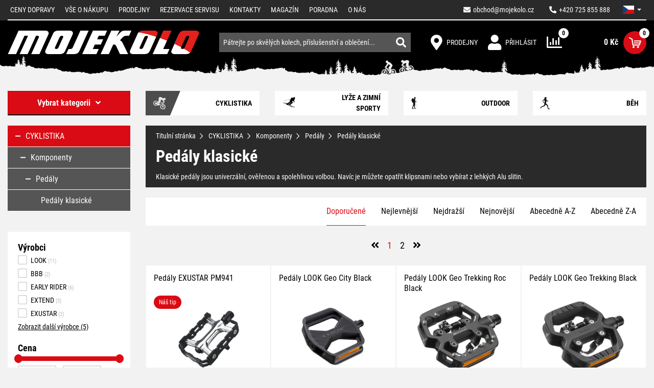

--- FILE ---
content_type: text/html; charset=UTF-8
request_url: https://www.mojekolo.cz/cyklistika/komponenty/pedaly/pedaly-klasicke/
body_size: 31645
content:
<!DOCTYPE html>
<html lang="cs">
    <head>
        <meta http-equiv="Content-Type" content="text/html; charset=utf-8">
        <meta name="viewport" content="width=device-width, initial-scale=1, shrink-to-fit=no">
        <meta name="robots" content="index,follow" />
                <meta name="Rating" content="general" />

                    <meta name="facebook-domain-verification" content="qvrbk5c5nrrtnmb6m4b0dmo866tupc" />
        <meta name="seznam-wmt" content="9y7cZFo3BraYCs4JGRDpbFt8WY7odxdZ" />
                    <meta name="description" content="Klasické pedály jsou univerzální, ověřenou a spolehlivou volbou. Navíc je můžete opatřit klipsnami nebo vybírat z lehkých Alu slitin." />
            <meta name="keywords" content="jízdní kola, horská kola, elektrokola, koloběžky, cyklodoplňky, jízdní kolo, shimano" />
        
            <meta property="og:site_name" content="Mojekolo.cz" />
                <meta property="og:title" content="Pedály klasické | Mojekolo.cz" />
            <meta property="og:description" content="Klasické pedály jsou univerzální, ověřenou a spolehlivou volbou. Navíc je můžete opatřit klipsnami nebo vybírat z lehkých Alu slitin." />
            <meta property="og:url" content="https://www.mojekolo.cz/cyklistika/komponenty/pedaly/pedaly-klasicke/" />
            <meta property="og:image" content="https://www.mojekolo.cz/api/utils/facebook-image?url=/upload/photo/346471/exustar-pedaly-pm941-loziskove_w1024.jpg" />
    
        <script>
    window.siteSettings = {
        domainId: 3,
        serverTime: "2026-01-20T04:13:04+01:00",
        anonymizedIp: "18.217.212.0",                    currencySymbol: "Kč",
            currencyRounding: "0",
            currencyMinorUnits: "100",
            currencyDecimalMark: ",",
                    };
</script>

                    <link rel="stylesheet" href="/build/b2c/layout.562fbd7f.css">
            <link rel="stylesheet" href="/build/b2c/css/layout/vanilla-cookieconsent.57e15f50.css">
        
        <title>Pedály klasické | Mojekolo.cz</title>

            <link rel="icon" type="image/png" href="/build/b2c/images/favicon/favicon-32x32.png" sizes="32x32" />
    <link rel="icon" type="image/png" href="/build/b2c/images/favicon/favicon-96x96.png" sizes="96x96" />
    <link rel="icon" type="image/svg+xml" href="/build/b2c/images/favicon/favicon.svg" />
    <link rel="apple-touch-icon" sizes="180x180" href="/build/b2c/images/favicon/apple-touch-icon.png" />
    <link rel="manifest" href="/build/b2c/images/favicon/site.webmanifest" />
    <meta name="theme-color" content="#ffffff" />

        <script  src="/build/vanilla-cookieconsent/cookieconsent.js"></script>
        <script src="/build/runtime.3e4b70ca.js"></script><script src="/build/0.ec620f0c.js"></script><script src="/build/4.5c80bea7.js"></script><script src="/build/b2c/js/cookieconsent_load.5899bb9a.js"></script>

                
                    <!-- Google Tag Manager -->
            <script>
                (function (w, d, s, l, i) {
                    w[l] = w[l] || [];
                    w[l].push({'gtm.start': new Date().getTime(), event: 'gtm.js'});
                    var f = d.getElementsByTagName(s)[0], j = d.createElement(s), dl = l != 'dataLayer' ? '&l=' + l : '';
                    j.async = true;
                    j.src = 'https://sgtm.mojekolo.cz/gtm.js?id=' + i + dl;
                    f.parentNode.insertBefore(j, f);
                })(window, document, 'script', 'dataLayer', 'GTM-KHSSHTJ');</script>
            <!-- End Google Tag Manager -->
        
                    <link rel="canonical" href="https://www.mojekolo.cz/cyklistika/komponenty/pedaly/pedaly-klasicke/">
                                    <link rel="next" href="https://www.mojekolo.cz/cyklistika/komponenty/pedaly/pedaly-klasicke/?page=2">
        </head>

    <body>
                    <!-- Google Tag Manager (noscript) -->
            <noscript><iframe src="https://sgtm.mojekolo.cz/ns.html?id=GTM-KHSSHTJ"
                              height="0" width="0" style="display:none;visibility:hidden"></iframe></noscript>
            <!-- End Google Tag Manager (noscript) -->
        
        
        <!-- START CONTENT -->
            
    <section class="menu-top">
    <div class="container">
        <div class="row">
            <div class="col-12">
                <nav class="navbar navbar-dark menu-top__navbar overflow-collapse" id="menu-top__navbar">
                    <button class="navbar-toggler navbar-toggler--auto-collapsible menu-top__navbar-toggler" type="button" data-bs-toggle="collapse" data-bs-target="#navbarSupportedContent" aria-controls="navbarSupportedContent" aria-expanded="false" aria-label="Toggle navigation">
                        <span class="navbar-toggler-icon"></span>
                    </button>

                    <ul class="nav menu-top__right">
                        <li class="nav-item">
                            <a class="nav-link link menu-top__right-link" href="mailto:obchod@mojekolo.cz">
                                <i class="fa fa-envelope"></i><span class="ms-2 menu-top__right-email">obchod@mojekolo.cz</span>
                            </a>
                        </li>
                        <li class="nav-item">
                            <a class="nav-link link menu-top__right-link"  href="tel:+420725855888">
                                <i class="fa fa-phone fa-rotate-90"></i><span class="ms-2">+420 725 855 888</span>
                            </a>
                        </li>
                        
                                    <li class="nav-item dropdown menu-dropdown menu-dropdown--language">
                                            <a class="nav-link dropdown-toggle menu-dropdown__btn menu-language-switch" href="#"
           id="lang-dropdown" role="button" data-bs-toggle="dropdown" aria-expanded="false">
                        <span class="menu-language-switch__language--icon" lang="cs"></span>
        </a>
        <ul class="dropdown-menu menu-dropdown__menu" aria-labelledby="lang-dropdown">
                            <li>
                    <a class="dropdown-item menu-dropdown__menu-item" href="/?lang=cs">
                        <span class="menu-language-switch__language--icon" lang="cs"></span>
                    </a>
                </li>
                            <li>
                    <a class="dropdown-item menu-dropdown__menu-item" href="/?lang=sk">
                        <span class="menu-language-switch__language--icon" lang="sk"></span>
                    </a>
                </li>
                    </ul>
    
                                </li>
                                                </ul>
                    <div class="collapse navbar-collapse menu-top__links" id="navbarSupportedContent">
                        <ul class="navbar-nav me-auto menu-top__left-navbar-nav">
                                    <li class="nav-item">
                <a href="/ceny-dopravy/" title="Ceny dopravy" class="nav-link">
                    Ceny dopravy
                </a>
            </li>
                                        <li class="nav-item">
                <a href="/vse-o-nakupu/" title="Vše o nákupu" class="nav-link">
                    Vše o nákupu
                </a>
            </li>
                                                            <li class="nav-item">
                <a href="/prodejny/" title="Prodejny" class="nav-link">
                    Prodejny
                </a>
            </li>
                                        <li class="nav-item">
                <a href="/rezervace-servisu/" title="Rezervace servisu" class="nav-link">
                    Rezervace servisu
                </a>
            </li>
                                        <li class="nav-item">
                <a href="/kontakty/" title="Kontakty" class="nav-link">
                    Kontakty
                </a>
            </li>
                                        <li class="nav-item">
                <a href="/magazin/" title="Magazín" class="nav-link">
                    Magazín
                </a>
            </li>
                                        <li class="nav-item">
                <a href="/poradna/" title="Poradna" class="nav-link">
                    Poradna
                </a>
            </li>
                                                            <li class="nav-item">
                <a href="/o-nas/" title="O nás" class="nav-link">
                    O nás
                </a>
            </li>
            </ul>
                    </div>
                </nav>
            </div>
        </div>
    </div>
</section>

    <!-- START TOP SEARCH ROW -->
    <section class="header">
    <div class="container">
        <div class="header__row d-flex justify-content-between align-items-center flex-wrap">
                            <a href="/" class="header__logo" title="Přejít na úvodní stránku">
                    <img class="header__logo-img" src="/build/b2c/images/layout/logo.svg" data-image-width="361" data-image-height="190" alt="Přejít na úvodní stránku">
                </a>
            
                            <nav class="navbar navbar-expand header__right">
                    <ul class="navbar-nav">
                        
                                

                                    <li class="nav-item header__right-item">
                                                        <a class="header__right-link" href="https://www.mojekolo.cz/prodejny/" title="Prodejny">
                                                    <span class="header__right-icon icon icon-map-marker"></span>
                                <span class="header__right-text">Prodejny</span>
                                                </a>
            
                                </li>
                                                    <li class="nav-item header__right-item dropdown menu-dropdown menu-dropdown--user">
                                <a href="/user/login/" class="header__right-link" title="">
                    <span class="header__right-icon icon icon-login"></span>
            <span class="header__right-text">Přihlásit</span>
            </a>
                        </li>
                        <li class="nav-item header__right-item">
                            <div class="compare-header-icon">
    <a href="/compare/" class="compare-header-icon__link" title="Porovnání produktů">
        <span class="compare-header-icon__icon">
            <span class="compare-header-icon__count-box">
                <span class="compare-header-icon__count">0</span>
            </span>
        </span>
    </a>
</div>
                        </li>
                        <li class="nav-item header__right-item">
                            <div class="cart-info">
    <a href="/cart/" class="header__right-link justify-content-end" title="Detail košíku">
        <span id="cart-info_cartPrice__price" class="cart-info__price">0 Kč</span>
        <span class="cart-info__icon d-flex align-items-center justify-content-center">
            <span class="cart-info__count">
                    <span class="cart-info__count-item d-flex align-items-center justify-content-center w-100 h-100 cart-count cart-count--zero">0</span>
            </span>
            <i class="icon2 icon-cart"></i>
        </span>
    </a>
</div>
                        </li>
                    </ul>
                </nav>
            
                            <!-- START SEARCH ALL FORM -->
                    <div id="search-bar" class="search-bar">
        <form name="index_search" method="post" action="/search/" class="search-bar__form">
                        <div class="search-bar__text-container">
                <input type="text" id="index_search_search_text" name="index_search[search_text]" class="search-bar__text form-control" autocomplete="off" spellcheck="false" placeholder="Pátrejte po skvělých kolech, příslušenství a oblečení..." />
                <div id="search-result__select" class="search-results" data-no-result-found-message="Nebyl nalezen žádný výsledek">
                    <br/>
                </div>
            </div>
            <div class="search-bar__link-container">
                <button type="submit" class="btn search-bar__link"><i class="fas fa-search"></i></button>
            </div>
        <input type="hidden" id="index_search__token" name="index_search[_token]" value="b9567b9.xpQjHcqghl2-SVV1UjnoLX5CJnLwQ3CoNt704_mysp4.hfobLrnOzRf2MzM6PAydYwwuHgu4Cif7AbbF0ZvBisSH0GdyjtPtENgAbQ" /></form>
    </div>
                <!-- END SEARCH ALL FORM -->
            
        </div>
    </div>
</section>
    <!-- END TOP SEARCH ROW -->

        <div class="container">
        <div class="row">
            <div class="main_content__left_column col-lg-3">
                <!-- [ LEFT COLUMN ] -->
                                                            <div class="main_content__left_column__category_menu_full">
                                

    
<nav class="main-menu navbar ">
    <button class="main-menu__navbar-toggler navbar-toggler flex-fill" type="button" data-bs-toggle="collapse" data-bs-target="#main-menu" aria-controls="main-menu" aria-expanded="false">
        <span>Vybrat kategorii</span><span class="icon icon-angle-down ms-3"></span>
    </button>
    <div class="collapse navbar-collapse" id="main-menu">
        <ul class="main-menu leftMenu nav flex-column flex-fill">
                        <li class="leftMenu__item">
            <a href="/cyklistika/" title="CYKLISTIKA">
                <span class="d-flex align-items-center">
                                                                        <i class="fas fa-plus openTreeList"></i>
                                                                <span class="leftMenu__item__linkText">CYKLISTIKA</span>
                </span>
            </a>
                            <ul class="leftMenu__subMenu">
                        <li class="leftMenu__item">
            <a href="/cyklistika/jizdni-kola/" title="Jízdní kola">
                <span class="d-flex align-items-center">
                                                                        <i class="fas fa-plus openTreeList"></i>
                                                                <span class="leftMenu__item__linkText">Jízdní kola</span>
                </span>
            </a>
                            <ul class="leftMenu__subMenu">
                        <li class="leftMenu__item">
            <a href="/cyklistika/jizdni-kola/horska-kola/" title="Horská kola">
                <span class="d-flex align-items-center">
                                                                        <i class="fas fa-plus openTreeList"></i>
                                                                <span class="leftMenu__item__linkText">Horská kola</span>
                </span>
            </a>
                            <ul class="leftMenu__subMenu">
                        <li class="leftMenu__item">
            <a href="/cyklistika/jizdni-kola/horska-kola/horska-kola-29/" title="Horská kola 29">
                <span class="d-flex align-items-center">
                                            <i class="openTreeList">&nbsp;</i>
                                        <span class="leftMenu__item__linkText">Horská kola 29</span>
                </span>
            </a>
                    </li>
                    <li class="leftMenu__item">
            <a href="/cyklistika/jizdni-kola/horska-kola/horska-kola-27-5/" title="Horská kola 27.5">
                <span class="d-flex align-items-center">
                                            <i class="openTreeList">&nbsp;</i>
                                        <span class="leftMenu__item__linkText">Horská kola 27.5</span>
                </span>
            </a>
                    </li>
                    <li class="leftMenu__item">
            <a href="/cyklistika/jizdni-kola/horska-kola/horska-kola-26/" title="Horská kola 26">
                <span class="d-flex align-items-center">
                                            <i class="openTreeList">&nbsp;</i>
                                        <span class="leftMenu__item__linkText">Horská kola 26</span>
                </span>
            </a>
                    </li>
                    <li class="leftMenu__item">
            <a href="/cyklistika/jizdni-kola/horska-kola/damska-horska-kola/" title="Dámská horská kola">
                <span class="d-flex align-items-center">
                                            <i class="openTreeList">&nbsp;</i>
                                        <span class="leftMenu__item__linkText">Dámská horská kola</span>
                </span>
            </a>
                    </li>
    </ul>
                    </li>
                    <li class="leftMenu__item">
            <a href="/cyklistika/jizdni-kola/celoodpruzena-kola/" title="Celoodpružená kola">
                <span class="d-flex align-items-center">
                                                                        <i class="fas fa-plus openTreeList"></i>
                                                                <span class="leftMenu__item__linkText">Celoodpružená kola</span>
                </span>
            </a>
                            <ul class="leftMenu__subMenu">
                        <li class="leftMenu__item">
            <a href="/cyklistika/jizdni-kola/celoodpruzena-kola/celoodpruzena-kola-29/" title="Celoodpružená kola 29">
                <span class="d-flex align-items-center">
                                            <i class="openTreeList">&nbsp;</i>
                                        <span class="leftMenu__item__linkText">Celoodpružená kola 29</span>
                </span>
            </a>
                    </li>
                    <li class="leftMenu__item">
            <a href="/cyklistika/jizdni-kola/celoodpruzena-kola/celoodpruzena-kola-27-5/" title="Celoodpružená kola 27.5">
                <span class="d-flex align-items-center">
                                            <i class="openTreeList">&nbsp;</i>
                                        <span class="leftMenu__item__linkText">Celoodpružená kola 27.5</span>
                </span>
            </a>
                    </li>
                    <li class="leftMenu__item">
            <a href="/cyklistika/jizdni-kola/celoodpruzena-kola/damska-celoodpruzena-kola/" title="Dámská celoodpružená kola">
                <span class="d-flex align-items-center">
                                            <i class="openTreeList">&nbsp;</i>
                                        <span class="leftMenu__item__linkText">Dámská celoodpružená kola</span>
                </span>
            </a>
                    </li>
    </ul>
                    </li>
                    <li class="leftMenu__item">
            <a href="/cyklistika/jizdni-kola/silnicni-kola/" title="Silniční kola">
                <span class="d-flex align-items-center">
                                                                        <i class="fas fa-plus openTreeList"></i>
                                                                <span class="leftMenu__item__linkText">Silniční kola</span>
                </span>
            </a>
                            <ul class="leftMenu__subMenu">
                        <li class="leftMenu__item">
            <a href="/cyklistika/jizdni-kola/silnicni-kola/silnicni-kola/" title="Silniční kola">
                <span class="d-flex align-items-center">
                                            <i class="openTreeList">&nbsp;</i>
                                        <span class="leftMenu__item__linkText">Silniční kola</span>
                </span>
            </a>
                    </li>
                    <li class="leftMenu__item">
            <a href="/cyklistika/jizdni-kola/silnicni-kola/fitness-kola/" title="Fitness kola">
                <span class="d-flex align-items-center">
                                            <i class="openTreeList">&nbsp;</i>
                                        <span class="leftMenu__item__linkText">Fitness kola</span>
                </span>
            </a>
                    </li>
                    <li class="leftMenu__item">
            <a href="/cyklistika/jizdni-kola/silnicni-kola/casovkarska-a-drahova-kola/" title="Časovkářská a dráhová kola">
                <span class="d-flex align-items-center">
                                            <i class="openTreeList">&nbsp;</i>
                                        <span class="leftMenu__item__linkText">Časovkářská a dráhová kola</span>
                </span>
            </a>
                    </li>
                    <li class="leftMenu__item">
            <a href="/cyklistika/jizdni-kola/silnicni-kola/damska-silnicni-a-fitness-kola/" title="Dámská silniční a fitness kola">
                <span class="d-flex align-items-center">
                                            <i class="openTreeList">&nbsp;</i>
                                        <span class="leftMenu__item__linkText">Dámská silniční a fitness kola</span>
                </span>
            </a>
                    </li>
    </ul>
                    </li>
                    <li class="leftMenu__item">
            <a href="/cyklistika/jizdni-kola/gravel-a-cyklokrosova-kola/" title="Gravel a cyklokrosová kola">
                <span class="d-flex align-items-center">
                                            <i class="openTreeList">&nbsp;</i>
                                        <span class="leftMenu__item__linkText">Gravel a cyklokrosová kola</span>
                </span>
            </a>
                    </li>
                    <li class="leftMenu__item">
            <a href="/cyklistika/jizdni-kola/damska-kola/" title="Dámská kola">
                <span class="d-flex align-items-center">
                                                                        <i class="fas fa-plus openTreeList"></i>
                                                                <span class="leftMenu__item__linkText">Dámská kola</span>
                </span>
            </a>
                            <ul class="leftMenu__subMenu">
                        <li class="leftMenu__item">
            <a href="/cyklistika/jizdni-kola/damska-kola/damska-horska-kola/" title="Dámská horská kola">
                <span class="d-flex align-items-center">
                                            <i class="openTreeList">&nbsp;</i>
                                        <span class="leftMenu__item__linkText">Dámská horská kola</span>
                </span>
            </a>
                    </li>
                    <li class="leftMenu__item">
            <a href="/cyklistika/jizdni-kola/damska-kola/damska-celoodpruzena-kola/" title="Dámská celoodpružená kola">
                <span class="d-flex align-items-center">
                                            <i class="openTreeList">&nbsp;</i>
                                        <span class="leftMenu__item__linkText">Dámská celoodpružená kola</span>
                </span>
            </a>
                    </li>
                    <li class="leftMenu__item">
            <a href="/cyklistika/jizdni-kola/damska-kola/damska-crossova-a-trekingova/" title="Dámská crossová a trekingová">
                <span class="d-flex align-items-center">
                                            <i class="openTreeList">&nbsp;</i>
                                        <span class="leftMenu__item__linkText">Dámská crossová a trekingová</span>
                </span>
            </a>
                    </li>
                    <li class="leftMenu__item">
            <a href="/cyklistika/jizdni-kola/damska-kola/damska-mestska-kola/" title="Dámská městská kola">
                <span class="d-flex align-items-center">
                                            <i class="openTreeList">&nbsp;</i>
                                        <span class="leftMenu__item__linkText">Dámská městská kola</span>
                </span>
            </a>
                    </li>
                    <li class="leftMenu__item">
            <a href="/cyklistika/jizdni-kola/damska-kola/damska-cruiser-a-lifestyle-kola/" title="Dámská cruiser a lifestyle kola">
                <span class="d-flex align-items-center">
                                            <i class="openTreeList">&nbsp;</i>
                                        <span class="leftMenu__item__linkText">Dámská cruiser a lifestyle kola</span>
                </span>
            </a>
                    </li>
                    <li class="leftMenu__item">
            <a href="/cyklistika/jizdni-kola/damska-kola/damska-silnicni-a-fitness-kola/" title="Dámská silniční a fitness kola">
                <span class="d-flex align-items-center">
                                            <i class="openTreeList">&nbsp;</i>
                                        <span class="leftMenu__item__linkText">Dámská silniční a fitness kola</span>
                </span>
            </a>
                    </li>
    </ul>
                    </li>
                    <li class="leftMenu__item">
            <a href="/cyklistika/jizdni-kola/detska-kola-a-odrazedla/" title="Dětská kola a odrážedla">
                <span class="d-flex align-items-center">
                                                                        <i class="fas fa-plus openTreeList"></i>
                                                                <span class="leftMenu__item__linkText">Dětská kola a odrážedla</span>
                </span>
            </a>
                            <ul class="leftMenu__subMenu">
                        <li class="leftMenu__item">
            <a href="/cyklistika/jizdni-kola/detska-kola-a-odrazedla/detska-odrazedla/" title="Dětská odrážedla">
                <span class="d-flex align-items-center">
                                            <i class="openTreeList">&nbsp;</i>
                                        <span class="leftMenu__item__linkText">Dětská odrážedla</span>
                </span>
            </a>
                    </li>
                    <li class="leftMenu__item">
            <a href="/cyklistika/jizdni-kola/detska-kola-a-odrazedla/detska-kola-12/" title="Dětská kola 12&quot;">
                <span class="d-flex align-items-center">
                                            <i class="openTreeList">&nbsp;</i>
                                        <span class="leftMenu__item__linkText">Dětská kola 12&quot;</span>
                </span>
            </a>
                    </li>
                    <li class="leftMenu__item">
            <a href="/cyklistika/jizdni-kola/detska-kola-a-odrazedla/detska-kola-14/" title="Dětská kola 14&quot;">
                <span class="d-flex align-items-center">
                                            <i class="openTreeList">&nbsp;</i>
                                        <span class="leftMenu__item__linkText">Dětská kola 14&quot;</span>
                </span>
            </a>
                    </li>
                    <li class="leftMenu__item">
            <a href="/cyklistika/jizdni-kola/detska-kola-a-odrazedla/detska-kola-16/" title="Dětská kola 16&quot;">
                <span class="d-flex align-items-center">
                                            <i class="openTreeList">&nbsp;</i>
                                        <span class="leftMenu__item__linkText">Dětská kola 16&quot;</span>
                </span>
            </a>
                    </li>
                    <li class="leftMenu__item">
            <a href="/cyklistika/jizdni-kola/detska-kola-a-odrazedla/detska-kola-20/" title="Dětská kola 20&quot;">
                <span class="d-flex align-items-center">
                                            <i class="openTreeList">&nbsp;</i>
                                        <span class="leftMenu__item__linkText">Dětská kola 20&quot;</span>
                </span>
            </a>
                    </li>
                    <li class="leftMenu__item">
            <a href="/cyklistika/jizdni-kola/detska-kola-a-odrazedla/detska-kola-24/" title="Dětská kola 24&quot;">
                <span class="d-flex align-items-center">
                                            <i class="openTreeList">&nbsp;</i>
                                        <span class="leftMenu__item__linkText">Dětská kola 24&quot;</span>
                </span>
            </a>
                    </li>
                    <li class="leftMenu__item">
            <a href="/cyklistika/jizdni-kola/detska-kola-a-odrazedla/detska-kola-26/" title="Dětská kola 26&quot;">
                <span class="d-flex align-items-center">
                                            <i class="openTreeList">&nbsp;</i>
                                        <span class="leftMenu__item__linkText">Dětská kola 26&quot;</span>
                </span>
            </a>
                    </li>
                    <li class="leftMenu__item">
            <a href="/cyklistika/jizdni-kola/detska-kola-a-odrazedla/detska-kola-27-5/" title="Dětská kola 27.5&quot;">
                <span class="d-flex align-items-center">
                                            <i class="openTreeList">&nbsp;</i>
                                        <span class="leftMenu__item__linkText">Dětská kola 27.5&quot;</span>
                </span>
            </a>
                    </li>
                    <li class="leftMenu__item">
            <a href="/cyklistika/jizdni-kola/detska-kola-a-odrazedla/detska-kola-29/" title="Dětská kola 29&quot;">
                <span class="d-flex align-items-center">
                                            <i class="openTreeList">&nbsp;</i>
                                        <span class="leftMenu__item__linkText">Dětská kola 29&quot;</span>
                </span>
            </a>
                    </li>
                    <li class="leftMenu__item">
            <a href="/cyklistika/jizdni-kola/detska-kola-a-odrazedla/doplnky-detskych-kol/" title="Doplňky dětských kol">
                <span class="d-flex align-items-center">
                                            <i class="openTreeList">&nbsp;</i>
                                        <span class="leftMenu__item__linkText">Doplňky dětských kol</span>
                </span>
            </a>
                    </li>
    </ul>
                    </li>
                    <li class="leftMenu__item">
            <a href="/cyklistika/jizdni-kola/crossova-a-trekingova-kola/" title="Crossová a trekingová kola">
                <span class="d-flex align-items-center">
                                                                        <i class="fas fa-plus openTreeList"></i>
                                                                <span class="leftMenu__item__linkText">Crossová a trekingová kola</span>
                </span>
            </a>
                            <ul class="leftMenu__subMenu">
                        <li class="leftMenu__item">
            <a href="/cyklistika/jizdni-kola/crossova-a-trekingova-kola/panska-kola/" title="Pánská kola">
                <span class="d-flex align-items-center">
                                            <i class="openTreeList">&nbsp;</i>
                                        <span class="leftMenu__item__linkText">Pánská kola</span>
                </span>
            </a>
                    </li>
                    <li class="leftMenu__item">
            <a href="/cyklistika/jizdni-kola/crossova-a-trekingova-kola/damska-kola/" title="Dámská kola">
                <span class="d-flex align-items-center">
                                            <i class="openTreeList">&nbsp;</i>
                                        <span class="leftMenu__item__linkText">Dámská kola</span>
                </span>
            </a>
                    </li>
    </ul>
                    </li>
                    <li class="leftMenu__item">
            <a href="/cyklistika/jizdni-kola/mestska-kola/" title="Městská kola">
                <span class="d-flex align-items-center">
                                            <i class="openTreeList">&nbsp;</i>
                                        <span class="leftMenu__item__linkText">Městská kola</span>
                </span>
            </a>
                    </li>
                    <li class="leftMenu__item">
            <a href="/cyklistika/jizdni-kola/cruiser-a-lifestyle-kola/" title="Cruiser a lifestyle kola">
                <span class="d-flex align-items-center">
                                                                        <i class="fas fa-plus openTreeList"></i>
                                                                <span class="leftMenu__item__linkText">Cruiser a lifestyle kola</span>
                </span>
            </a>
                            <ul class="leftMenu__subMenu">
                        <li class="leftMenu__item">
            <a href="/cyklistika/jizdni-kola/cruiser-a-lifestyle-kola/damska-kola/" title="Dámská kola">
                <span class="d-flex align-items-center">
                                            <i class="openTreeList">&nbsp;</i>
                                        <span class="leftMenu__item__linkText">Dámská kola</span>
                </span>
            </a>
                    </li>
    </ul>
                    </li>
                    <li class="leftMenu__item">
            <a href="/cyklistika/jizdni-kola/bmx-dirt-kola/" title="BMX/DIRT kola">
                <span class="d-flex align-items-center">
                                            <i class="openTreeList">&nbsp;</i>
                                        <span class="leftMenu__item__linkText">BMX/DIRT kola</span>
                </span>
            </a>
                    </li>
    </ul>
                    </li>
                    <li class="leftMenu__item">
            <a href="/cyklistika/elektrokola/" title="Elektrokola">
                <span class="d-flex align-items-center">
                                                                        <i class="fas fa-plus openTreeList"></i>
                                                                <span class="leftMenu__item__linkText">Elektrokola</span>
                </span>
            </a>
                            <ul class="leftMenu__subMenu">
                        <li class="leftMenu__item">
            <a href="/cyklistika/elektrokola/horska-elektrokola/" title="Horská elektrokola">
                <span class="d-flex align-items-center">
                                                                        <i class="fas fa-plus openTreeList"></i>
                                                                <span class="leftMenu__item__linkText">Horská elektrokola</span>
                </span>
            </a>
                            <ul class="leftMenu__subMenu">
                        <li class="leftMenu__item">
            <a href="/cyklistika/elektrokola/horska-elektrokola/horska-elektrokola-29/" title="Horská elektrokola 29&quot;">
                <span class="d-flex align-items-center">
                                            <i class="openTreeList">&nbsp;</i>
                                        <span class="leftMenu__item__linkText">Horská elektrokola 29&quot;</span>
                </span>
            </a>
                    </li>
                    <li class="leftMenu__item">
            <a href="/cyklistika/elektrokola/horska-elektrokola/horska-elektrokola-27-5/" title="Horská elektrokola 27,5&quot;">
                <span class="d-flex align-items-center">
                                            <i class="openTreeList">&nbsp;</i>
                                        <span class="leftMenu__item__linkText">Horská elektrokola 27,5&quot;</span>
                </span>
            </a>
                    </li>
                    <li class="leftMenu__item">
            <a href="/cyklistika/elektrokola/horska-elektrokola/damska-horska-elektrokola/" title="Dámská horská elektrokola">
                <span class="d-flex align-items-center">
                                            <i class="openTreeList">&nbsp;</i>
                                        <span class="leftMenu__item__linkText">Dámská horská elektrokola</span>
                </span>
            </a>
                    </li>
                    <li class="leftMenu__item">
            <a href="/cyklistika/elektrokola/horska-elektrokola/horska-elektrokola-29-27-5/" title="Horská elektrokola 29/27,5+&quot;">
                <span class="d-flex align-items-center">
                                            <i class="openTreeList">&nbsp;</i>
                                        <span class="leftMenu__item__linkText">Horská elektrokola 29/27,5+&quot;</span>
                </span>
            </a>
                    </li>
    </ul>
                    </li>
                    <li class="leftMenu__item">
            <a href="/cyklistika/elektrokola/celoodpruzena-elektrokola/" title="Celoodpružená elektrokola">
                <span class="d-flex align-items-center">
                                                                        <i class="fas fa-plus openTreeList"></i>
                                                                <span class="leftMenu__item__linkText">Celoodpružená elektrokola</span>
                </span>
            </a>
                            <ul class="leftMenu__subMenu">
                        <li class="leftMenu__item">
            <a href="/cyklistika/elektrokola/celoodpruzena-elektrokola/celoodpruzena-elektrokola-29/" title="Celoodpružená elektrokola 29&quot;">
                <span class="d-flex align-items-center">
                                            <i class="openTreeList">&nbsp;</i>
                                        <span class="leftMenu__item__linkText">Celoodpružená elektrokola 29&quot;</span>
                </span>
            </a>
                    </li>
                    <li class="leftMenu__item">
            <a href="/cyklistika/elektrokola/celoodpruzena-elektrokola/celoodpruzena-elektrokola-27-5/" title="Celoodpružená elektrokola 27,5&quot;">
                <span class="d-flex align-items-center">
                                            <i class="openTreeList">&nbsp;</i>
                                        <span class="leftMenu__item__linkText">Celoodpružená elektrokola 27,5&quot;</span>
                </span>
            </a>
                    </li>
                    <li class="leftMenu__item">
            <a href="/cyklistika/elektrokola/celoodpruzena-elektrokola/celoodpruzena-elektrokola-29-27-5/" title="Celoodpružená elektrokola 29/27,5&quot;">
                <span class="d-flex align-items-center">
                                            <i class="openTreeList">&nbsp;</i>
                                        <span class="leftMenu__item__linkText">Celoodpružená elektrokola 29/27,5&quot;</span>
                </span>
            </a>
                    </li>
    </ul>
                    </li>
                    <li class="leftMenu__item">
            <a href="/cyklistika/elektrokola/crossova-a-trekingova-elektrokola/" title="Crossová a trekingová elektrokola">
                <span class="d-flex align-items-center">
                                                                        <i class="fas fa-plus openTreeList"></i>
                                                                <span class="leftMenu__item__linkText">Crossová a trekingová elektrokola</span>
                </span>
            </a>
                            <ul class="leftMenu__subMenu">
                        <li class="leftMenu__item">
            <a href="/cyklistika/elektrokola/crossova-a-trekingova-elektrokola/panska-crossova-elektrokola/" title="Pánská crossová elektrokola">
                <span class="d-flex align-items-center">
                                            <i class="openTreeList">&nbsp;</i>
                                        <span class="leftMenu__item__linkText">Pánská crossová elektrokola</span>
                </span>
            </a>
                    </li>
                    <li class="leftMenu__item">
            <a href="/cyklistika/elektrokola/crossova-a-trekingova-elektrokola/damska-crossova-elektrokola/" title="Dámská crossová elektrokola">
                <span class="d-flex align-items-center">
                                            <i class="openTreeList">&nbsp;</i>
                                        <span class="leftMenu__item__linkText">Dámská crossová elektrokola</span>
                </span>
            </a>
                    </li>
    </ul>
                    </li>
                    <li class="leftMenu__item">
            <a href="/cyklistika/elektrokola/silnicni-a-fitness-elektrokola/" title="Silniční a fitness elektrokola">
                <span class="d-flex align-items-center">
                                            <i class="openTreeList">&nbsp;</i>
                                        <span class="leftMenu__item__linkText">Silniční a fitness elektrokola</span>
                </span>
            </a>
                    </li>
                    <li class="leftMenu__item">
            <a href="/cyklistika/elektrokola/damska-elektrokola/" title="Dámská elektrokola">
                <span class="d-flex align-items-center">
                                                                        <i class="fas fa-plus openTreeList"></i>
                                                                <span class="leftMenu__item__linkText">Dámská elektrokola</span>
                </span>
            </a>
                            <ul class="leftMenu__subMenu">
                        <li class="leftMenu__item">
            <a href="/cyklistika/elektrokola/damska-elektrokola/damska-horska-elektrokola/" title="Dámská horská elektrokola">
                <span class="d-flex align-items-center">
                                            <i class="openTreeList">&nbsp;</i>
                                        <span class="leftMenu__item__linkText">Dámská horská elektrokola</span>
                </span>
            </a>
                    </li>
                    <li class="leftMenu__item">
            <a href="/cyklistika/elektrokola/damska-elektrokola/damska-crossova-elektrokola/" title="Dámská crossová elektrokola">
                <span class="d-flex align-items-center">
                                            <i class="openTreeList">&nbsp;</i>
                                        <span class="leftMenu__item__linkText">Dámská crossová elektrokola</span>
                </span>
            </a>
                    </li>
    </ul>
                    </li>
                    <li class="leftMenu__item">
            <a href="/cyklistika/elektrokola/detska-elektrokola/" title="Dětská elektrokola">
                <span class="d-flex align-items-center">
                                            <i class="openTreeList">&nbsp;</i>
                                        <span class="leftMenu__item__linkText">Dětská elektrokola</span>
                </span>
            </a>
                    </li>
                    <li class="leftMenu__item">
            <a href="/cyklistika/elektrokola/gravel-elektrokola/" title="Gravel elektrokola">
                <span class="d-flex align-items-center">
                                            <i class="openTreeList">&nbsp;</i>
                                        <span class="leftMenu__item__linkText">Gravel elektrokola</span>
                </span>
            </a>
                    </li>
                    <li class="leftMenu__item">
            <a href="/cyklistika/elektrokola/mestska-elektrokola/" title="Městská elektrokola">
                <span class="d-flex align-items-center">
                                            <i class="openTreeList">&nbsp;</i>
                                        <span class="leftMenu__item__linkText">Městská elektrokola</span>
                </span>
            </a>
                    </li>
    </ul>
                    </li>
                    <li class="leftMenu__item">
            <a href="/cyklistika/kolobezky/" title="Koloběžky">
                <span class="d-flex align-items-center">
                                                                        <i class="fas fa-plus openTreeList"></i>
                                                                <span class="leftMenu__item__linkText">Koloběžky</span>
                </span>
            </a>
                            <ul class="leftMenu__subMenu">
                        <li class="leftMenu__item">
            <a href="/cyklistika/kolobezky/kolobezky-pro-dospele/" title="Koloběžky pro dospělé">
                <span class="d-flex align-items-center">
                                            <i class="openTreeList">&nbsp;</i>
                                        <span class="leftMenu__item__linkText">Koloběžky pro dospělé</span>
                </span>
            </a>
                    </li>
                    <li class="leftMenu__item">
            <a href="/cyklistika/kolobezky/elektrokolobezky/" title="Elektrokoloběžky">
                <span class="d-flex align-items-center">
                                            <i class="openTreeList">&nbsp;</i>
                                        <span class="leftMenu__item__linkText">Elektrokoloběžky</span>
                </span>
            </a>
                    </li>
    </ul>
                    </li>
                    <li class="leftMenu__item">
            <a href="/cyklistika/komponenty/" title="Komponenty">
                <span class="d-flex align-items-center">
                                                                        <i class="fas fa-plus openTreeList"></i>
                                                                <span class="leftMenu__item__linkText">Komponenty</span>
                </span>
            </a>
                            <ul class="leftMenu__subMenu">
                        <li class="leftMenu__item">
            <a href="/cyklistika/komponenty/duse/" title="Duše">
                <span class="d-flex align-items-center">
                                                                        <i class="fas fa-plus openTreeList"></i>
                                                                <span class="leftMenu__item__linkText">Duše</span>
                </span>
            </a>
                            <ul class="leftMenu__subMenu">
                        <li class="leftMenu__item">
            <a href="/cyklistika/komponenty/duse/duse-mtb-29/" title="Duše MTB 29">
                <span class="d-flex align-items-center">
                                            <i class="openTreeList">&nbsp;</i>
                                        <span class="leftMenu__item__linkText">Duše MTB 29</span>
                </span>
            </a>
                    </li>
                    <li class="leftMenu__item">
            <a href="/cyklistika/komponenty/duse/duse-mtb-27-5/" title="Duše MTB 27,5">
                <span class="d-flex align-items-center">
                                            <i class="openTreeList">&nbsp;</i>
                                        <span class="leftMenu__item__linkText">Duše MTB 27,5</span>
                </span>
            </a>
                    </li>
                    <li class="leftMenu__item">
            <a href="/cyklistika/komponenty/duse/duse-mtb-26/" title="Duše MTB 26">
                <span class="d-flex align-items-center">
                                            <i class="openTreeList">&nbsp;</i>
                                        <span class="leftMenu__item__linkText">Duše MTB 26</span>
                </span>
            </a>
                    </li>
                    <li class="leftMenu__item">
            <a href="/cyklistika/komponenty/duse/duse-cross-treking/" title="Duše Cross/Treking">
                <span class="d-flex align-items-center">
                                            <i class="openTreeList">&nbsp;</i>
                                        <span class="leftMenu__item__linkText">Duše Cross/Treking</span>
                </span>
            </a>
                    </li>
                    <li class="leftMenu__item">
            <a href="/cyklistika/komponenty/duse/duse-silnicni/" title="Duše Silniční">
                <span class="d-flex align-items-center">
                                            <i class="openTreeList">&nbsp;</i>
                                        <span class="leftMenu__item__linkText">Duše Silniční</span>
                </span>
            </a>
                    </li>
                    <li class="leftMenu__item">
            <a href="/cyklistika/komponenty/duse/duse-10-24/" title="Duše 10-24">
                <span class="d-flex align-items-center">
                                            <i class="openTreeList">&nbsp;</i>
                                        <span class="leftMenu__item__linkText">Duše 10-24</span>
                </span>
            </a>
                    </li>
                    <li class="leftMenu__item">
            <a href="/cyklistika/komponenty/duse/pasky-do-rafku/" title="Pásky do ráfků">
                <span class="d-flex align-items-center">
                                            <i class="openTreeList">&nbsp;</i>
                                        <span class="leftMenu__item__linkText">Pásky do ráfků</span>
                </span>
            </a>
                    </li>
                    <li class="leftMenu__item">
            <a href="/cyklistika/komponenty/duse/ventilky-cepicky-a-redukce/" title="Ventilky, čepičky a redukce">
                <span class="d-flex align-items-center">
                                            <i class="openTreeList">&nbsp;</i>
                                        <span class="leftMenu__item__linkText">Ventilky, čepičky a redukce</span>
                </span>
            </a>
                    </li>
    </ul>
                    </li>
                    <li class="leftMenu__item">
            <a href="/cyklistika/komponenty/komponenty-elektrokol/" title="Komponenty elektrokol">
                <span class="d-flex align-items-center">
                                                                        <i class="fas fa-plus openTreeList"></i>
                                                                <span class="leftMenu__item__linkText">Komponenty elektrokol</span>
                </span>
            </a>
                            <ul class="leftMenu__subMenu">
                        <li class="leftMenu__item">
            <a href="/cyklistika/komponenty/komponenty-elektrokol/sks-compit/" title="SKS Compit">
                <span class="d-flex align-items-center">
                                            <i class="openTreeList">&nbsp;</i>
                                        <span class="leftMenu__item__linkText">SKS Compit</span>
                </span>
            </a>
                    </li>
                    <li class="leftMenu__item">
            <a href="/cyklistika/komponenty/komponenty-elektrokol/kryty-kabely-srouby-prislusenstvi/" title="Kryty, kabely, šrouby, příslušenství">
                <span class="d-flex align-items-center">
                                            <i class="openTreeList">&nbsp;</i>
                                        <span class="leftMenu__item__linkText">Kryty, kabely, šrouby, příslušenství</span>
                </span>
            </a>
                    </li>
                    <li class="leftMenu__item">
            <a href="/cyklistika/komponenty/komponenty-elektrokol/nabijecky/" title="Nabíječky">
                <span class="d-flex align-items-center">
                                            <i class="openTreeList">&nbsp;</i>
                                        <span class="leftMenu__item__linkText">Nabíječky</span>
                </span>
            </a>
                    </li>
                    <li class="leftMenu__item">
            <a href="/cyklistika/komponenty/komponenty-elektrokol/ovladace-tlacitka/" title="Ovladače, tlačítka">
                <span class="d-flex align-items-center">
                                            <i class="openTreeList">&nbsp;</i>
                                        <span class="leftMenu__item__linkText">Ovladače, tlačítka</span>
                </span>
            </a>
                    </li>
                    <li class="leftMenu__item">
            <a href="/cyklistika/komponenty/komponenty-elektrokol/displeje/" title="Displeje">
                <span class="d-flex align-items-center">
                                            <i class="openTreeList">&nbsp;</i>
                                        <span class="leftMenu__item__linkText">Displeje</span>
                </span>
            </a>
                    </li>
                    <li class="leftMenu__item">
            <a href="/cyklistika/komponenty/komponenty-elektrokol/pastorky/" title="Pastorky">
                <span class="d-flex align-items-center">
                                            <i class="openTreeList">&nbsp;</i>
                                        <span class="leftMenu__item__linkText">Pastorky</span>
                </span>
            </a>
                    </li>
                    <li class="leftMenu__item">
            <a href="/cyklistika/komponenty/komponenty-elektrokol/zamky-klice/" title="Zámky, klíče">
                <span class="d-flex align-items-center">
                                            <i class="openTreeList">&nbsp;</i>
                                        <span class="leftMenu__item__linkText">Zámky, klíče</span>
                </span>
            </a>
                    </li>
                    <li class="leftMenu__item">
            <a href="/cyklistika/komponenty/komponenty-elektrokol/baterie/" title="Baterie">
                <span class="d-flex align-items-center">
                                            <i class="openTreeList">&nbsp;</i>
                                        <span class="leftMenu__item__linkText">Baterie</span>
                </span>
            </a>
                    </li>
                    <li class="leftMenu__item">
            <a href="/cyklistika/komponenty/komponenty-elektrokol/motory/" title="Motory">
                <span class="d-flex align-items-center">
                                            <i class="openTreeList">&nbsp;</i>
                                        <span class="leftMenu__item__linkText">Motory</span>
                </span>
            </a>
                    </li>
                    <li class="leftMenu__item">
            <a href="/cyklistika/komponenty/komponenty-elektrokol/svetla-pro-elektrokola/" title="Světla pro elektrokola">
                <span class="d-flex align-items-center">
                                            <i class="openTreeList">&nbsp;</i>
                                        <span class="leftMenu__item__linkText">Světla pro elektrokola</span>
                </span>
            </a>
                    </li>
                    <li class="leftMenu__item">
            <a href="/cyklistika/komponenty/komponenty-elektrokol/retezy-pro-elektrokola/" title="Řetězy pro elektrokola">
                <span class="d-flex align-items-center">
                                            <i class="openTreeList">&nbsp;</i>
                                        <span class="leftMenu__item__linkText">Řetězy pro elektrokola</span>
                </span>
            </a>
                    </li>
                    <li class="leftMenu__item">
            <a href="/cyklistika/komponenty/komponenty-elektrokol/kliky/" title="Kliky">
                <span class="d-flex align-items-center">
                                            <i class="openTreeList">&nbsp;</i>
                                        <span class="leftMenu__item__linkText">Kliky</span>
                </span>
            </a>
                    </li>
    </ul>
                    </li>
                    <li class="leftMenu__item">
            <a href="/cyklistika/komponenty/bezdusovy-system/" title="Bezdušový systém">
                <span class="d-flex align-items-center">
                                                                        <i class="fas fa-plus openTreeList"></i>
                                                                <span class="leftMenu__item__linkText">Bezdušový systém</span>
                </span>
            </a>
                            <ul class="leftMenu__subMenu">
                        <li class="leftMenu__item">
            <a href="/cyklistika/komponenty/bezdusovy-system/tmely/" title="Tmely">
                <span class="d-flex align-items-center">
                                            <i class="openTreeList">&nbsp;</i>
                                        <span class="leftMenu__item__linkText">Tmely</span>
                </span>
            </a>
                    </li>
                    <li class="leftMenu__item">
            <a href="/cyklistika/komponenty/bezdusovy-system/bezdusove-pasky/" title="Bezdušové pásky">
                <span class="d-flex align-items-center">
                                            <i class="openTreeList">&nbsp;</i>
                                        <span class="leftMenu__item__linkText">Bezdušové pásky</span>
                </span>
            </a>
                    </li>
                    <li class="leftMenu__item">
            <a href="/cyklistika/komponenty/bezdusovy-system/bezdusove-sady/" title="Bezdušové sady">
                <span class="d-flex align-items-center">
                                            <i class="openTreeList">&nbsp;</i>
                                        <span class="leftMenu__item__linkText">Bezdušové sady</span>
                </span>
            </a>
                    </li>
                    <li class="leftMenu__item">
            <a href="/cyklistika/komponenty/bezdusovy-system/bezdusove-ventilky/" title="Bezdušové ventilky">
                <span class="d-flex align-items-center">
                                            <i class="openTreeList">&nbsp;</i>
                                        <span class="leftMenu__item__linkText">Bezdušové ventilky</span>
                </span>
            </a>
                    </li>
                    <li class="leftMenu__item">
            <a href="/cyklistika/komponenty/bezdusovy-system/oprava-bezdusovych-plastu/" title="Oprava bezdušových plášťů">
                <span class="d-flex align-items-center">
                                            <i class="openTreeList">&nbsp;</i>
                                        <span class="leftMenu__item__linkText">Oprava bezdušových plášťů</span>
                </span>
            </a>
                    </li>
                    <li class="leftMenu__item">
            <a href="/cyklistika/komponenty/bezdusovy-system/vlozky-do-rafku/" title="Vložky do ráfku">
                <span class="d-flex align-items-center">
                                            <i class="openTreeList">&nbsp;</i>
                                        <span class="leftMenu__item__linkText">Vložky do ráfku</span>
                </span>
            </a>
                    </li>
    </ul>
                    </li>
                    <li class="leftMenu__item">
            <a href="/cyklistika/komponenty/brzdy/" title="Brzdy">
                <span class="d-flex align-items-center">
                                                                        <i class="fas fa-plus openTreeList"></i>
                                                                <span class="leftMenu__item__linkText">Brzdy</span>
                </span>
            </a>
                            <ul class="leftMenu__subMenu">
                        <li class="leftMenu__item">
            <a href="/cyklistika/komponenty/brzdy/brzdy-kotoucove/" title="Brzdy kotoučové">
                <span class="d-flex align-items-center">
                                            <i class="openTreeList">&nbsp;</i>
                                        <span class="leftMenu__item__linkText">Brzdy kotoučové</span>
                </span>
            </a>
                    </li>
                    <li class="leftMenu__item">
            <a href="/cyklistika/komponenty/brzdy/brzdy-v/" title="Brzdy &quot;V&quot;">
                <span class="d-flex align-items-center">
                                            <i class="openTreeList">&nbsp;</i>
                                        <span class="leftMenu__item__linkText">Brzdy &quot;V&quot;</span>
                </span>
            </a>
                    </li>
                    <li class="leftMenu__item">
            <a href="/cyklistika/komponenty/brzdy/brzdy-silnicni/" title="Brzdy silniční">
                <span class="d-flex align-items-center">
                                            <i class="openTreeList">&nbsp;</i>
                                        <span class="leftMenu__item__linkText">Brzdy silniční</span>
                </span>
            </a>
                    </li>
                    <li class="leftMenu__item">
            <a href="/cyklistika/komponenty/brzdy/brzdove-kotouce/" title="Brzdové kotouče">
                <span class="d-flex align-items-center">
                                            <i class="openTreeList">&nbsp;</i>
                                        <span class="leftMenu__item__linkText">Brzdové kotouče</span>
                </span>
            </a>
                    </li>
                    <li class="leftMenu__item">
            <a href="/cyklistika/komponenty/brzdy/brzdove-desticky/" title="Brzdové destičky">
                <span class="d-flex align-items-center">
                                            <i class="openTreeList">&nbsp;</i>
                                        <span class="leftMenu__item__linkText">Brzdové destičky</span>
                </span>
            </a>
                    </li>
                    <li class="leftMenu__item">
            <a href="/cyklistika/komponenty/brzdy/brzdove-spalky/" title="Brzdové špalky">
                <span class="d-flex align-items-center">
                                            <i class="openTreeList">&nbsp;</i>
                                        <span class="leftMenu__item__linkText">Brzdové špalky</span>
                </span>
            </a>
                    </li>
                    <li class="leftMenu__item">
            <a href="/cyklistika/komponenty/brzdy/brzdove-paky/" title="Brzdové páky">
                <span class="d-flex align-items-center">
                                            <i class="openTreeList">&nbsp;</i>
                                        <span class="leftMenu__item__linkText">Brzdové páky</span>
                </span>
            </a>
                    </li>
                    <li class="leftMenu__item">
            <a href="/cyklistika/komponenty/brzdy/brzdove-adaptery/" title="Brzdové adaptéry">
                <span class="d-flex align-items-center">
                                            <i class="openTreeList">&nbsp;</i>
                                        <span class="leftMenu__item__linkText">Brzdové adaptéry</span>
                </span>
            </a>
                    </li>
                    <li class="leftMenu__item">
            <a href="/cyklistika/komponenty/brzdy/brzdove-hadice-trny-olivy/" title="Brzdové hadice, trny, olivy">
                <span class="d-flex align-items-center">
                                            <i class="openTreeList">&nbsp;</i>
                                        <span class="leftMenu__item__linkText">Brzdové hadice, trny, olivy</span>
                </span>
            </a>
                    </li>
                    <li class="leftMenu__item">
            <a href="/cyklistika/komponenty/brzdy/srouby-prislusenstvi/" title="Šrouby, příslušenství">
                <span class="d-flex align-items-center">
                                            <i class="openTreeList">&nbsp;</i>
                                        <span class="leftMenu__item__linkText">Šrouby, příslušenství</span>
                </span>
            </a>
                    </li>
    </ul>
                    </li>
                    <li class="leftMenu__item">
            <a href="/cyklistika/komponenty/elektronicke-komponenty/" title="Elektronické komponenty">
                <span class="d-flex align-items-center">
                                                                        <i class="fas fa-plus openTreeList"></i>
                                                                <span class="leftMenu__item__linkText">Elektronické komponenty</span>
                </span>
            </a>
                            <ul class="leftMenu__subMenu">
                        <li class="leftMenu__item">
            <a href="/cyklistika/komponenty/elektronicke-komponenty/baterie-nabijecky/" title="Baterie, nabíječky">
                <span class="d-flex align-items-center">
                                            <i class="openTreeList">&nbsp;</i>
                                        <span class="leftMenu__item__linkText">Baterie, nabíječky</span>
                </span>
            </a>
                    </li>
                    <li class="leftMenu__item">
            <a href="/cyklistika/komponenty/elektronicke-komponenty/elektronicke-sady/" title="Elektronické sady">
                <span class="d-flex align-items-center">
                                            <i class="openTreeList">&nbsp;</i>
                                        <span class="leftMenu__item__linkText">Elektronické sady</span>
                </span>
            </a>
                    </li>
                    <li class="leftMenu__item">
            <a href="/cyklistika/komponenty/elektronicke-komponenty/elektronicke-prehazovacky/" title="Elektronické přehazovačky">
                <span class="d-flex align-items-center">
                                            <i class="openTreeList">&nbsp;</i>
                                        <span class="leftMenu__item__linkText">Elektronické přehazovačky</span>
                </span>
            </a>
                    </li>
                    <li class="leftMenu__item">
            <a href="/cyklistika/komponenty/elektronicke-komponenty/elektronicke-presmykace/" title="Elektronické přesmykače">
                <span class="d-flex align-items-center">
                                            <i class="openTreeList">&nbsp;</i>
                                        <span class="leftMenu__item__linkText">Elektronické přesmykače</span>
                </span>
            </a>
                    </li>
                    <li class="leftMenu__item">
            <a href="/cyklistika/komponenty/elektronicke-komponenty/elektronicke-razeni/" title="Elektronické řazení">
                <span class="d-flex align-items-center">
                                            <i class="openTreeList">&nbsp;</i>
                                        <span class="leftMenu__item__linkText">Elektronické řazení</span>
                </span>
            </a>
                    </li>
                    <li class="leftMenu__item">
            <a href="/cyklistika/komponenty/elektronicke-komponenty/kabely-propojeni/" title="Kabely, propojení">
                <span class="d-flex align-items-center">
                                            <i class="openTreeList">&nbsp;</i>
                                        <span class="leftMenu__item__linkText">Kabely, propojení</span>
                </span>
            </a>
                    </li>
                    <li class="leftMenu__item">
            <a href="/cyklistika/komponenty/elektronicke-komponenty/prislusenstvi/" title="Příslušenství">
                <span class="d-flex align-items-center">
                                            <i class="openTreeList">&nbsp;</i>
                                        <span class="leftMenu__item__linkText">Příslušenství</span>
                </span>
            </a>
                    </li>
    </ul>
                    </li>
                    <li class="leftMenu__item">
            <a href="/cyklistika/komponenty/gripy/" title="Gripy">
                <span class="d-flex align-items-center">
                                                                        <i class="fas fa-plus openTreeList"></i>
                                                                <span class="leftMenu__item__linkText">Gripy</span>
                </span>
            </a>
                            <ul class="leftMenu__subMenu">
                        <li class="leftMenu__item">
            <a href="/cyklistika/komponenty/gripy/koncovky-riditek/" title="Koncovky řidítek">
                <span class="d-flex align-items-center">
                                            <i class="openTreeList">&nbsp;</i>
                                        <span class="leftMenu__item__linkText">Koncovky řidítek</span>
                </span>
            </a>
                    </li>
    </ul>
                    </li>
                    <li class="leftMenu__item">
            <a href="/cyklistika/komponenty/hlavove-slozeni/" title="Hlavové složení">
                <span class="d-flex align-items-center">
                                                                        <i class="fas fa-plus openTreeList"></i>
                                                                <span class="leftMenu__item__linkText">Hlavové složení</span>
                </span>
            </a>
                            <ul class="leftMenu__subMenu">
                        <li class="leftMenu__item">
            <a href="/cyklistika/komponenty/hlavove-slozeni/semi-integrovane/" title="Semi-integrované">
                <span class="d-flex align-items-center">
                                            <i class="openTreeList">&nbsp;</i>
                                        <span class="leftMenu__item__linkText">Semi-integrované</span>
                </span>
            </a>
                    </li>
                    <li class="leftMenu__item">
            <a href="/cyklistika/komponenty/hlavove-slozeni/integrovane/" title="Integrované">
                <span class="d-flex align-items-center">
                                            <i class="openTreeList">&nbsp;</i>
                                        <span class="leftMenu__item__linkText">Integrované</span>
                </span>
            </a>
                    </li>
                    <li class="leftMenu__item">
            <a href="/cyklistika/komponenty/hlavove-slozeni/a-head/" title="A-head">
                <span class="d-flex align-items-center">
                                            <i class="openTreeList">&nbsp;</i>
                                        <span class="leftMenu__item__linkText">A-head</span>
                </span>
            </a>
                    </li>
                    <li class="leftMenu__item">
            <a href="/cyklistika/komponenty/hlavove-slozeni/podlozky-jezci/" title="Podložky, ježci">
                <span class="d-flex align-items-center">
                                            <i class="openTreeList">&nbsp;</i>
                                        <span class="leftMenu__item__linkText">Podložky, ježci</span>
                </span>
            </a>
                    </li>
    </ul>
                    </li>
                    <li class="leftMenu__item">
            <a href="/cyklistika/komponenty/kazety/" title="Kazety">
                <span class="d-flex align-items-center">
                                                                        <i class="fas fa-plus openTreeList"></i>
                                                                <span class="leftMenu__item__linkText">Kazety</span>
                </span>
            </a>
                            <ul class="leftMenu__subMenu">
                        <li class="leftMenu__item">
            <a href="/cyklistika/komponenty/kazety/13-rychlosti/" title="13 rychlostí">
                <span class="d-flex align-items-center">
                                            <i class="openTreeList">&nbsp;</i>
                                        <span class="leftMenu__item__linkText">13 rychlostí</span>
                </span>
            </a>
                    </li>
                    <li class="leftMenu__item">
            <a href="/cyklistika/komponenty/kazety/12-rychlosti/" title="12 rychlostí">
                <span class="d-flex align-items-center">
                                            <i class="openTreeList">&nbsp;</i>
                                        <span class="leftMenu__item__linkText">12 rychlostí</span>
                </span>
            </a>
                    </li>
                    <li class="leftMenu__item">
            <a href="/cyklistika/komponenty/kazety/11-rychlosti/" title="11 rychlostí">
                <span class="d-flex align-items-center">
                                            <i class="openTreeList">&nbsp;</i>
                                        <span class="leftMenu__item__linkText">11 rychlostí</span>
                </span>
            </a>
                    </li>
                    <li class="leftMenu__item">
            <a href="/cyklistika/komponenty/kazety/10-rychlosti/" title="10 rychlostí">
                <span class="d-flex align-items-center">
                                            <i class="openTreeList">&nbsp;</i>
                                        <span class="leftMenu__item__linkText">10 rychlostí</span>
                </span>
            </a>
                    </li>
                    <li class="leftMenu__item">
            <a href="/cyklistika/komponenty/kazety/9-rychlosti/" title="9 rychlostí">
                <span class="d-flex align-items-center">
                                            <i class="openTreeList">&nbsp;</i>
                                        <span class="leftMenu__item__linkText">9 rychlostí</span>
                </span>
            </a>
                    </li>
                    <li class="leftMenu__item">
            <a href="/cyklistika/komponenty/kazety/8-rychlosti/" title="8 rychlostí">
                <span class="d-flex align-items-center">
                                            <i class="openTreeList">&nbsp;</i>
                                        <span class="leftMenu__item__linkText">8 rychlostí</span>
                </span>
            </a>
                    </li>
                    <li class="leftMenu__item">
            <a href="/cyklistika/komponenty/kazety/7-rychlosti/" title="7 rychlostí">
                <span class="d-flex align-items-center">
                                            <i class="openTreeList">&nbsp;</i>
                                        <span class="leftMenu__item__linkText">7 rychlostí</span>
                </span>
            </a>
                    </li>
                    <li class="leftMenu__item">
            <a href="/cyklistika/komponenty/kazety/sroubovaci-vicekolecka/" title="Šroubovací vícekolečka">
                <span class="d-flex align-items-center">
                                            <i class="openTreeList">&nbsp;</i>
                                        <span class="leftMenu__item__linkText">Šroubovací vícekolečka</span>
                </span>
            </a>
                    </li>
                    <li class="leftMenu__item">
            <a href="/cyklistika/komponenty/kazety/prislusenstvi/" title="Příslušenství">
                <span class="d-flex align-items-center">
                                            <i class="openTreeList">&nbsp;</i>
                                        <span class="leftMenu__item__linkText">Příslušenství</span>
                </span>
            </a>
                    </li>
    </ul>
                    </li>
                    <li class="leftMenu__item">
            <a href="/cyklistika/komponenty/kliky/" title="Kliky">
                <span class="d-flex align-items-center">
                                                                        <i class="fas fa-plus openTreeList"></i>
                                                                <span class="leftMenu__item__linkText">Kliky</span>
                </span>
            </a>
                            <ul class="leftMenu__subMenu">
                        <li class="leftMenu__item">
            <a href="/cyklistika/komponenty/kliky/mtb-kliky/" title="MTB kliky">
                <span class="d-flex align-items-center">
                                            <i class="openTreeList">&nbsp;</i>
                                        <span class="leftMenu__item__linkText">MTB kliky</span>
                </span>
            </a>
                    </li>
                    <li class="leftMenu__item">
            <a href="/cyklistika/komponenty/kliky/silnicni-kliky/" title="Silniční kliky">
                <span class="d-flex align-items-center">
                                            <i class="openTreeList">&nbsp;</i>
                                        <span class="leftMenu__item__linkText">Silniční kliky</span>
                </span>
            </a>
                    </li>
                    <li class="leftMenu__item">
            <a href="/cyklistika/komponenty/kliky/gravel-kliky/" title="Gravel kliky">
                <span class="d-flex align-items-center">
                                            <i class="openTreeList">&nbsp;</i>
                                        <span class="leftMenu__item__linkText">Gravel kliky</span>
                </span>
            </a>
                    </li>
                    <li class="leftMenu__item">
            <a href="/cyklistika/komponenty/kliky/crossove-kliky/" title="Crossové kliky">
                <span class="d-flex align-items-center">
                                            <i class="openTreeList">&nbsp;</i>
                                        <span class="leftMenu__item__linkText">Crossové kliky</span>
                </span>
            </a>
                    </li>
                    <li class="leftMenu__item">
            <a href="/cyklistika/komponenty/kliky/prislusenstvi-ke-klikam/" title="Příslušenství ke klikám">
                <span class="d-flex align-items-center">
                                            <i class="openTreeList">&nbsp;</i>
                                        <span class="leftMenu__item__linkText">Příslušenství ke klikám</span>
                </span>
            </a>
                    </li>
    </ul>
                    </li>
                    <li class="leftMenu__item">
            <a href="/cyklistika/komponenty/kompletni-sady/" title="Kompletní sady">
                <span class="d-flex align-items-center">
                                                                        <i class="fas fa-plus openTreeList"></i>
                                                                <span class="leftMenu__item__linkText">Kompletní sady</span>
                </span>
            </a>
                            <ul class="leftMenu__subMenu">
                        <li class="leftMenu__item">
            <a href="/cyklistika/komponenty/kompletni-sady/mtb/" title="MTB">
                <span class="d-flex align-items-center">
                                            <i class="openTreeList">&nbsp;</i>
                                        <span class="leftMenu__item__linkText">MTB</span>
                </span>
            </a>
                    </li>
                    <li class="leftMenu__item">
            <a href="/cyklistika/komponenty/kompletni-sady/silnicni/" title="Silniční">
                <span class="d-flex align-items-center">
                                            <i class="openTreeList">&nbsp;</i>
                                        <span class="leftMenu__item__linkText">Silniční</span>
                </span>
            </a>
                    </li>
    </ul>
                    </li>
                    <li class="leftMenu__item">
            <a href="/cyklistika/komponenty/lanka-bowdeny/" title="Lanka, Bowdeny">
                <span class="d-flex align-items-center">
                                            <i class="openTreeList">&nbsp;</i>
                                        <span class="leftMenu__item__linkText">Lanka, Bowdeny</span>
                </span>
            </a>
                    </li>
                    <li class="leftMenu__item">
            <a href="/cyklistika/komponenty/naboje/" title="Náboje">
                <span class="d-flex align-items-center">
                                                                        <i class="fas fa-plus openTreeList"></i>
                                                                <span class="leftMenu__item__linkText">Náboje</span>
                </span>
            </a>
                            <ul class="leftMenu__subMenu">
                        <li class="leftMenu__item">
            <a href="/cyklistika/komponenty/naboje/mtb/" title="MTB">
                <span class="d-flex align-items-center">
                                            <i class="openTreeList">&nbsp;</i>
                                        <span class="leftMenu__item__linkText">MTB</span>
                </span>
            </a>
                    </li>
                    <li class="leftMenu__item">
            <a href="/cyklistika/komponenty/naboje/silnicni/" title="Silniční">
                <span class="d-flex align-items-center">
                                            <i class="openTreeList">&nbsp;</i>
                                        <span class="leftMenu__item__linkText">Silniční</span>
                </span>
            </a>
                    </li>
                    <li class="leftMenu__item">
            <a href="/cyklistika/komponenty/naboje/orechy-a-prislusenstvi/" title="Ořechy a příslušenství">
                <span class="d-flex align-items-center">
                                            <i class="openTreeList">&nbsp;</i>
                                        <span class="leftMenu__item__linkText">Ořechy a příslušenství</span>
                </span>
            </a>
                    </li>
                    <li class="leftMenu__item">
            <a href="/cyklistika/komponenty/naboje/pevne-osy-rychloupinaky/" title="Pevné osy, rychloupínáky">
                <span class="d-flex align-items-center">
                                            <i class="openTreeList">&nbsp;</i>
                                        <span class="leftMenu__item__linkText">Pevné osy, rychloupínáky</span>
                </span>
            </a>
                    </li>
    </ul>
                    </li>
                    <li class="leftMenu__item">
            <a href="/cyklistika/komponenty/napinaky-voditka-retezu/" title="Napínáky, vodítka řetězu">
                <span class="d-flex align-items-center">
                                            <i class="openTreeList">&nbsp;</i>
                                        <span class="leftMenu__item__linkText">Napínáky, vodítka řetězu</span>
                </span>
            </a>
                    </li>
                    <li class="leftMenu__item">
            <a href="/cyklistika/komponenty/omotavky/" title="Omotávky">
                <span class="d-flex align-items-center">
                                            <i class="openTreeList">&nbsp;</i>
                                        <span class="leftMenu__item__linkText">Omotávky</span>
                </span>
            </a>
                    </li>
                    <li class="leftMenu__item">
            <a href="/cyklistika/komponenty/patky-k-ramum/" title="Patky k rámům">
                <span class="d-flex align-items-center">
                                            <i class="openTreeList">&nbsp;</i>
                                        <span class="leftMenu__item__linkText">Patky k rámům</span>
                </span>
            </a>
                    </li>
                    <li class="leftMenu__item">
            <a href="/cyklistika/komponenty/pedaly/" title="Pedály">
                <span class="d-flex align-items-center">
                                                                        <i class="fas fa-plus openTreeList"></i>
                                                                <span class="leftMenu__item__linkText">Pedály</span>
                </span>
            </a>
                            <ul class="leftMenu__subMenu">
                        <li class="leftMenu__item">
            <a href="/cyklistika/komponenty/pedaly/pedaly-naslapne/" title="Pedály nášlapné">
                <span class="d-flex align-items-center">
                                            <i class="openTreeList">&nbsp;</i>
                                        <span class="leftMenu__item__linkText">Pedály nášlapné</span>
                </span>
            </a>
                    </li>
                    <li class="leftMenu__item">
            <a href="/cyklistika/komponenty/pedaly/pedaly-platformove/" title="Pedály platformové">
                <span class="d-flex align-items-center">
                                            <i class="openTreeList">&nbsp;</i>
                                        <span class="leftMenu__item__linkText">Pedály platformové</span>
                </span>
            </a>
                    </li>
                    <li class="leftMenu__item">
            <a href="/cyklistika/komponenty/pedaly/pedaly-klasicke/" title="Pedály klasické">
                <span class="d-flex align-items-center">
                                            <i class="openTreeList">&nbsp;</i>
                                        <span class="leftMenu__item__linkText">Pedály klasické</span>
                </span>
            </a>
                    </li>
                    <li class="leftMenu__item">
            <a href="/cyklistika/komponenty/pedaly/kufry-prislusenstvi/" title="Kufry, příslušenství">
                <span class="d-flex align-items-center">
                                            <i class="openTreeList">&nbsp;</i>
                                        <span class="leftMenu__item__linkText">Kufry, příslušenství</span>
                </span>
            </a>
                    </li>
                    <li class="leftMenu__item">
            <a href="/cyklistika/komponenty/pedaly/pedaly-s-wattmetrem/" title="Pedály s wattmetrem">
                <span class="d-flex align-items-center">
                                            <i class="openTreeList">&nbsp;</i>
                                        <span class="leftMenu__item__linkText">Pedály s wattmetrem</span>
                </span>
            </a>
                    </li>
    </ul>
                    </li>
                    <li class="leftMenu__item">
            <a href="/cyklistika/komponenty/plaste/" title="Pláště">
                <span class="d-flex align-items-center">
                                                                        <i class="fas fa-plus openTreeList"></i>
                                                                <span class="leftMenu__item__linkText">Pláště</span>
                </span>
            </a>
                            <ul class="leftMenu__subMenu">
                        <li class="leftMenu__item">
            <a href="/cyklistika/komponenty/plaste/plaste-mtb-29/" title="Pláště MTB 29">
                <span class="d-flex align-items-center">
                                            <i class="openTreeList">&nbsp;</i>
                                        <span class="leftMenu__item__linkText">Pláště MTB 29</span>
                </span>
            </a>
                    </li>
                    <li class="leftMenu__item">
            <a href="/cyklistika/komponenty/plaste/plaste-mtb-27-5/" title="Pláště MTB 27.5">
                <span class="d-flex align-items-center">
                                            <i class="openTreeList">&nbsp;</i>
                                        <span class="leftMenu__item__linkText">Pláště MTB 27.5</span>
                </span>
            </a>
                    </li>
                    <li class="leftMenu__item">
            <a href="/cyklistika/komponenty/plaste/plaste-mtb-26/" title="Pláště MTB 26">
                <span class="d-flex align-items-center">
                                            <i class="openTreeList">&nbsp;</i>
                                        <span class="leftMenu__item__linkText">Pláště MTB 26</span>
                </span>
            </a>
                    </li>
                    <li class="leftMenu__item">
            <a href="/cyklistika/komponenty/plaste/plaste-cross-treking/" title="Pláště Cross/Treking">
                <span class="d-flex align-items-center">
                                            <i class="openTreeList">&nbsp;</i>
                                        <span class="leftMenu__item__linkText">Pláště Cross/Treking</span>
                </span>
            </a>
                    </li>
                    <li class="leftMenu__item">
            <a href="/cyklistika/komponenty/plaste/plaste-silnicni/" title="Pláště Silniční">
                <span class="d-flex align-items-center">
                                            <i class="openTreeList">&nbsp;</i>
                                        <span class="leftMenu__item__linkText">Pláště Silniční</span>
                </span>
            </a>
                    </li>
                    <li class="leftMenu__item">
            <a href="/cyklistika/komponenty/plaste/plaste-10-24/" title="Pláště 10-24&quot;">
                <span class="d-flex align-items-center">
                                            <i class="openTreeList">&nbsp;</i>
                                        <span class="leftMenu__item__linkText">Pláště 10-24&quot;</span>
                </span>
            </a>
                    </li>
                    <li class="leftMenu__item">
            <a href="/cyklistika/komponenty/plaste/galusky/" title="Galusky">
                <span class="d-flex align-items-center">
                                            <i class="openTreeList">&nbsp;</i>
                                        <span class="leftMenu__item__linkText">Galusky</span>
                </span>
            </a>
                    </li>
                    <li class="leftMenu__item">
            <a href="/cyklistika/komponenty/plaste/plaste-gravel-cx/" title="Pláště Gravel/CX">
                <span class="d-flex align-items-center">
                                            <i class="openTreeList">&nbsp;</i>
                                        <span class="leftMenu__item__linkText">Pláště Gravel/CX</span>
                </span>
            </a>
                    </li>
    </ul>
                    </li>
                    <li class="leftMenu__item">
            <a href="/cyklistika/komponenty/predstavce/" title="Představce">
                <span class="d-flex align-items-center">
                                            <i class="openTreeList">&nbsp;</i>
                                        <span class="leftMenu__item__linkText">Představce</span>
                </span>
            </a>
                    </li>
                    <li class="leftMenu__item">
            <a href="/cyklistika/komponenty/prehazovacky/" title="Přehazovačky">
                <span class="d-flex align-items-center">
                                                                        <i class="fas fa-plus openTreeList"></i>
                                                                <span class="leftMenu__item__linkText">Přehazovačky</span>
                </span>
            </a>
                            <ul class="leftMenu__subMenu">
                        <li class="leftMenu__item">
            <a href="/cyklistika/komponenty/prehazovacky/mtb/" title="MTB">
                <span class="d-flex align-items-center">
                                            <i class="openTreeList">&nbsp;</i>
                                        <span class="leftMenu__item__linkText">MTB</span>
                </span>
            </a>
                    </li>
                    <li class="leftMenu__item">
            <a href="/cyklistika/komponenty/prehazovacky/silnicni/" title="Silniční">
                <span class="d-flex align-items-center">
                                            <i class="openTreeList">&nbsp;</i>
                                        <span class="leftMenu__item__linkText">Silniční</span>
                </span>
            </a>
                    </li>
                    <li class="leftMenu__item">
            <a href="/cyklistika/komponenty/prehazovacky/gravel/" title="Gravel">
                <span class="d-flex align-items-center">
                                            <i class="openTreeList">&nbsp;</i>
                                        <span class="leftMenu__item__linkText">Gravel</span>
                </span>
            </a>
                    </li>
                    <li class="leftMenu__item">
            <a href="/cyklistika/komponenty/prehazovacky/prislusenstvi-nahradni-dily/" title="Příslušenství, náhradní díly">
                <span class="d-flex align-items-center">
                                            <i class="openTreeList">&nbsp;</i>
                                        <span class="leftMenu__item__linkText">Příslušenství, náhradní díly</span>
                </span>
            </a>
                    </li>
    </ul>
                    </li>
                    <li class="leftMenu__item">
            <a href="/cyklistika/komponenty/presmykace/" title="Přesmykače">
                <span class="d-flex align-items-center">
                                                                        <i class="fas fa-plus openTreeList"></i>
                                                                <span class="leftMenu__item__linkText">Přesmykače</span>
                </span>
            </a>
                            <ul class="leftMenu__subMenu">
                        <li class="leftMenu__item">
            <a href="/cyklistika/komponenty/presmykace/mtb/" title="MTB">
                <span class="d-flex align-items-center">
                                            <i class="openTreeList">&nbsp;</i>
                                        <span class="leftMenu__item__linkText">MTB</span>
                </span>
            </a>
                    </li>
                    <li class="leftMenu__item">
            <a href="/cyklistika/komponenty/presmykace/silnicni/" title="Silniční">
                <span class="d-flex align-items-center">
                                            <i class="openTreeList">&nbsp;</i>
                                        <span class="leftMenu__item__linkText">Silniční</span>
                </span>
            </a>
                    </li>
                    <li class="leftMenu__item">
            <a href="/cyklistika/komponenty/presmykace/gravel/" title="Gravel">
                <span class="d-flex align-items-center">
                                            <i class="openTreeList">&nbsp;</i>
                                        <span class="leftMenu__item__linkText">Gravel</span>
                </span>
            </a>
                    </li>
                    <li class="leftMenu__item">
            <a href="/cyklistika/komponenty/presmykace/prislusenstvi/" title="Příslušenství">
                <span class="d-flex align-items-center">
                                            <i class="openTreeList">&nbsp;</i>
                                        <span class="leftMenu__item__linkText">Příslušenství</span>
                </span>
            </a>
                    </li>
    </ul>
                    </li>
                    <li class="leftMenu__item">
            <a href="/cyklistika/komponenty/prevodniky/" title="Převodníky">
                <span class="d-flex align-items-center">
                                                                        <i class="fas fa-plus openTreeList"></i>
                                                                <span class="leftMenu__item__linkText">Převodníky</span>
                </span>
            </a>
                            <ul class="leftMenu__subMenu">
                        <li class="leftMenu__item">
            <a href="/cyklistika/komponenty/prevodniky/srouby-prislusenstvi/" title="Šrouby, příslušenství">
                <span class="d-flex align-items-center">
                                            <i class="openTreeList">&nbsp;</i>
                                        <span class="leftMenu__item__linkText">Šrouby, příslušenství</span>
                </span>
            </a>
                    </li>
    </ul>
                    </li>
                    <li class="leftMenu__item">
            <a href="/cyklistika/komponenty/rafky/" title="Ráfky">
                <span class="d-flex align-items-center">
                                                                        <i class="fas fa-plus openTreeList"></i>
                                                                <span class="leftMenu__item__linkText">Ráfky</span>
                </span>
            </a>
                            <ul class="leftMenu__subMenu">
                        <li class="leftMenu__item">
            <a href="/cyklistika/komponenty/rafky/rafky-mtb-29/" title="Ráfky MTB 29&quot;">
                <span class="d-flex align-items-center">
                                            <i class="openTreeList">&nbsp;</i>
                                        <span class="leftMenu__item__linkText">Ráfky MTB 29&quot;</span>
                </span>
            </a>
                    </li>
                    <li class="leftMenu__item">
            <a href="/cyklistika/komponenty/rafky/rafky-mtb-27-5/" title="Ráfky MTB 27.5&quot;">
                <span class="d-flex align-items-center">
                                            <i class="openTreeList">&nbsp;</i>
                                        <span class="leftMenu__item__linkText">Ráfky MTB 27.5&quot;</span>
                </span>
            </a>
                    </li>
                    <li class="leftMenu__item">
            <a href="/cyklistika/komponenty/rafky/rafky-mtb-26/" title="Ráfky MTB 26&quot;">
                <span class="d-flex align-items-center">
                                            <i class="openTreeList">&nbsp;</i>
                                        <span class="leftMenu__item__linkText">Ráfky MTB 26&quot;</span>
                </span>
            </a>
                    </li>
                    <li class="leftMenu__item">
            <a href="/cyklistika/komponenty/rafky/rafky-10-24/" title="Ráfky 10-24&quot;">
                <span class="d-flex align-items-center">
                                            <i class="openTreeList">&nbsp;</i>
                                        <span class="leftMenu__item__linkText">Ráfky 10-24&quot;</span>
                </span>
            </a>
                    </li>
                    <li class="leftMenu__item">
            <a href="/cyklistika/komponenty/rafky/rafky-cross-trekking/" title="Ráfky Cross/Trekking">
                <span class="d-flex align-items-center">
                                            <i class="openTreeList">&nbsp;</i>
                                        <span class="leftMenu__item__linkText">Ráfky Cross/Trekking</span>
                </span>
            </a>
                    </li>
                    <li class="leftMenu__item">
            <a href="/cyklistika/komponenty/rafky/rafky-road-gravel/" title="Ráfky Road/Gravel">
                <span class="d-flex align-items-center">
                                            <i class="openTreeList">&nbsp;</i>
                                        <span class="leftMenu__item__linkText">Ráfky Road/Gravel</span>
                </span>
            </a>
                    </li>
    </ul>
                    </li>
                    <li class="leftMenu__item">
            <a href="/cyklistika/komponenty/ramy/" title="Rámy">
                <span class="d-flex align-items-center">
                                                                        <i class="fas fa-plus openTreeList"></i>
                                                                <span class="leftMenu__item__linkText">Rámy</span>
                </span>
            </a>
                            <ul class="leftMenu__subMenu">
                        <li class="leftMenu__item">
            <a href="/cyklistika/komponenty/ramy/ramy-mtb-29/" title="Rámy MTB 29">
                <span class="d-flex align-items-center">
                                            <i class="openTreeList">&nbsp;</i>
                                        <span class="leftMenu__item__linkText">Rámy MTB 29</span>
                </span>
            </a>
                    </li>
                    <li class="leftMenu__item">
            <a href="/cyklistika/komponenty/ramy/ramy-mtb-27-5/" title="Rámy MTB 27.5">
                <span class="d-flex align-items-center">
                                            <i class="openTreeList">&nbsp;</i>
                                        <span class="leftMenu__item__linkText">Rámy MTB 27.5</span>
                </span>
            </a>
                    </li>
                    <li class="leftMenu__item">
            <a href="/cyklistika/komponenty/ramy/ramy-mtb-26/" title="Rámy MTB 26">
                <span class="d-flex align-items-center">
                                            <i class="openTreeList">&nbsp;</i>
                                        <span class="leftMenu__item__linkText">Rámy MTB 26</span>
                </span>
            </a>
                    </li>
                    <li class="leftMenu__item">
            <a href="/cyklistika/komponenty/ramy/ramy-celoodpruzene-29/" title="Rámy celoodpružené 29">
                <span class="d-flex align-items-center">
                                            <i class="openTreeList">&nbsp;</i>
                                        <span class="leftMenu__item__linkText">Rámy celoodpružené 29</span>
                </span>
            </a>
                    </li>
                    <li class="leftMenu__item">
            <a href="/cyklistika/komponenty/ramy/ramy-silnicni/" title="Rámy silniční">
                <span class="d-flex align-items-center">
                                            <i class="openTreeList">&nbsp;</i>
                                        <span class="leftMenu__item__linkText">Rámy silniční</span>
                </span>
            </a>
                    </li>
                    <li class="leftMenu__item">
            <a href="/cyklistika/komponenty/ramy/ramy-crossove/" title="Rámy crossové">
                <span class="d-flex align-items-center">
                                            <i class="openTreeList">&nbsp;</i>
                                        <span class="leftMenu__item__linkText">Rámy crossové</span>
                </span>
            </a>
                    </li>
                    <li class="leftMenu__item">
            <a href="/cyklistika/komponenty/ramy/ramy-gravel-cyklocross/" title="Rámy gravel, cyklocross">
                <span class="d-flex align-items-center">
                                            <i class="openTreeList">&nbsp;</i>
                                        <span class="leftMenu__item__linkText">Rámy gravel, cyklocross</span>
                </span>
            </a>
                    </li>
                    <li class="leftMenu__item">
            <a href="/cyklistika/komponenty/ramy/ramy-casovka-triatlon-draha/" title="Rámy časovka/triatlon/Dráha">
                <span class="d-flex align-items-center">
                                            <i class="openTreeList">&nbsp;</i>
                                        <span class="leftMenu__item__linkText">Rámy časovka/triatlon/Dráha</span>
                </span>
            </a>
                    </li>
                    <li class="leftMenu__item">
            <a href="/cyklistika/komponenty/ramy/prislusenstvi-k-ramum/" title="Příslušenství k rámům">
                <span class="d-flex align-items-center">
                                            <i class="openTreeList">&nbsp;</i>
                                        <span class="leftMenu__item__linkText">Příslušenství k rámům</span>
                </span>
            </a>
                    </li>
                    <li class="leftMenu__item">
            <a href="/cyklistika/komponenty/ramy/ramy-pro-detska-kola/" title="Rámy pro dětská kola">
                <span class="d-flex align-items-center">
                                            <i class="openTreeList">&nbsp;</i>
                                        <span class="leftMenu__item__linkText">Rámy pro dětská kola</span>
                </span>
            </a>
                    </li>
    </ul>
                    </li>
                    <li class="leftMenu__item">
            <a href="/cyklistika/komponenty/razeni/" title="Řazení">
                <span class="d-flex align-items-center">
                                                                        <i class="fas fa-plus openTreeList"></i>
                                                                <span class="leftMenu__item__linkText">Řazení</span>
                </span>
            </a>
                            <ul class="leftMenu__subMenu">
                        <li class="leftMenu__item">
            <a href="/cyklistika/komponenty/razeni/mtb/" title="MTB">
                <span class="d-flex align-items-center">
                                            <i class="openTreeList">&nbsp;</i>
                                        <span class="leftMenu__item__linkText">MTB</span>
                </span>
            </a>
                    </li>
                    <li class="leftMenu__item">
            <a href="/cyklistika/komponenty/razeni/silnicni/" title="Silniční">
                <span class="d-flex align-items-center">
                                            <i class="openTreeList">&nbsp;</i>
                                        <span class="leftMenu__item__linkText">Silniční</span>
                </span>
            </a>
                    </li>
                    <li class="leftMenu__item">
            <a href="/cyklistika/komponenty/razeni/prislusenstvi/" title="Příslušenství">
                <span class="d-flex align-items-center">
                                            <i class="openTreeList">&nbsp;</i>
                                        <span class="leftMenu__item__linkText">Příslušenství</span>
                </span>
            </a>
                    </li>
                    <li class="leftMenu__item">
            <a href="/cyklistika/komponenty/razeni/gravel/" title="Gravel">
                <span class="d-flex align-items-center">
                                            <i class="openTreeList">&nbsp;</i>
                                        <span class="leftMenu__item__linkText">Gravel</span>
                </span>
            </a>
                    </li>
    </ul>
                    </li>
                    <li class="leftMenu__item">
            <a href="/cyklistika/komponenty/retezy/" title="Řetězy">
                <span class="d-flex align-items-center">
                                                                        <i class="fas fa-plus openTreeList"></i>
                                                                <span class="leftMenu__item__linkText">Řetězy</span>
                </span>
            </a>
                            <ul class="leftMenu__subMenu">
                        <li class="leftMenu__item">
            <a href="/cyklistika/komponenty/retezy/13-rychlosti/" title="13 rychlostí">
                <span class="d-flex align-items-center">
                                            <i class="openTreeList">&nbsp;</i>
                                        <span class="leftMenu__item__linkText">13 rychlostí</span>
                </span>
            </a>
                    </li>
                    <li class="leftMenu__item">
            <a href="/cyklistika/komponenty/retezy/12-rychlosti/" title="12 rychlostí">
                <span class="d-flex align-items-center">
                                            <i class="openTreeList">&nbsp;</i>
                                        <span class="leftMenu__item__linkText">12 rychlostí</span>
                </span>
            </a>
                    </li>
                    <li class="leftMenu__item">
            <a href="/cyklistika/komponenty/retezy/11-rychlosti/" title="11 rychlostí">
                <span class="d-flex align-items-center">
                                            <i class="openTreeList">&nbsp;</i>
                                        <span class="leftMenu__item__linkText">11 rychlostí</span>
                </span>
            </a>
                    </li>
                    <li class="leftMenu__item">
            <a href="/cyklistika/komponenty/retezy/10-rychlosti/" title="10 rychlostí">
                <span class="d-flex align-items-center">
                                            <i class="openTreeList">&nbsp;</i>
                                        <span class="leftMenu__item__linkText">10 rychlostí</span>
                </span>
            </a>
                    </li>
                    <li class="leftMenu__item">
            <a href="/cyklistika/komponenty/retezy/9-rychlosti/" title="9 rychlostí">
                <span class="d-flex align-items-center">
                                            <i class="openTreeList">&nbsp;</i>
                                        <span class="leftMenu__item__linkText">9 rychlostí</span>
                </span>
            </a>
                    </li>
                    <li class="leftMenu__item">
            <a href="/cyklistika/komponenty/retezy/1-8-rychlosti/" title="1-8 rychlostí">
                <span class="d-flex align-items-center">
                                            <i class="openTreeList">&nbsp;</i>
                                        <span class="leftMenu__item__linkText">1-8 rychlostí</span>
                </span>
            </a>
                    </li>
                    <li class="leftMenu__item">
            <a href="/cyklistika/komponenty/retezy/spojky-retezu/" title="Spojky řetězu">
                <span class="d-flex align-items-center">
                                            <i class="openTreeList">&nbsp;</i>
                                        <span class="leftMenu__item__linkText">Spojky řetězu</span>
                </span>
            </a>
                    </li>
    </ul>
                    </li>
                    <li class="leftMenu__item">
            <a href="/cyklistika/komponenty/riditka/" title="Řídítka">
                <span class="d-flex align-items-center">
                                                                        <i class="fas fa-plus openTreeList"></i>
                                                                <span class="leftMenu__item__linkText">Řídítka</span>
                </span>
            </a>
                            <ul class="leftMenu__subMenu">
                        <li class="leftMenu__item">
            <a href="/cyklistika/komponenty/riditka/mtb/" title="MTB">
                <span class="d-flex align-items-center">
                                            <i class="openTreeList">&nbsp;</i>
                                        <span class="leftMenu__item__linkText">MTB</span>
                </span>
            </a>
                    </li>
                    <li class="leftMenu__item">
            <a href="/cyklistika/komponenty/riditka/silnicni/" title="Silniční">
                <span class="d-flex align-items-center">
                                            <i class="openTreeList">&nbsp;</i>
                                        <span class="leftMenu__item__linkText">Silniční</span>
                </span>
            </a>
                    </li>
                    <li class="leftMenu__item">
            <a href="/cyklistika/komponenty/riditka/cx-gravel/" title="CX/Gravel">
                <span class="d-flex align-items-center">
                                            <i class="openTreeList">&nbsp;</i>
                                        <span class="leftMenu__item__linkText">CX/Gravel</span>
                </span>
            </a>
                    </li>
    </ul>
                    </li>
                    <li class="leftMenu__item">
            <a href="/cyklistika/komponenty/rohy/" title="Rohy">
                <span class="d-flex align-items-center">
                                            <i class="openTreeList">&nbsp;</i>
                                        <span class="leftMenu__item__linkText">Rohy</span>
                </span>
            </a>
                    </li>
                    <li class="leftMenu__item">
            <a href="/cyklistika/komponenty/sedla/" title="Sedla">
                <span class="d-flex align-items-center">
                                            <i class="openTreeList">&nbsp;</i>
                                        <span class="leftMenu__item__linkText">Sedla</span>
                </span>
            </a>
                    </li>
                    <li class="leftMenu__item">
            <a href="/cyklistika/komponenty/sedlove-objimky/" title="Sedlové objímky">
                <span class="d-flex align-items-center">
                                            <i class="openTreeList">&nbsp;</i>
                                        <span class="leftMenu__item__linkText">Sedlové objímky</span>
                </span>
            </a>
                    </li>
                    <li class="leftMenu__item">
            <a href="/cyklistika/komponenty/sedlovky/" title="Sedlovky">
                <span class="d-flex align-items-center">
                                                                        <i class="fas fa-plus openTreeList"></i>
                                                                <span class="leftMenu__item__linkText">Sedlovky</span>
                </span>
            </a>
                            <ul class="leftMenu__subMenu">
                        <li class="leftMenu__item">
            <a href="/cyklistika/komponenty/sedlovky/pevne/" title="Pevné">
                <span class="d-flex align-items-center">
                                            <i class="openTreeList">&nbsp;</i>
                                        <span class="leftMenu__item__linkText">Pevné</span>
                </span>
            </a>
                    </li>
                    <li class="leftMenu__item">
            <a href="/cyklistika/komponenty/sedlovky/odpruzene/" title="Odpružené">
                <span class="d-flex align-items-center">
                                            <i class="openTreeList">&nbsp;</i>
                                        <span class="leftMenu__item__linkText">Odpružené</span>
                </span>
            </a>
                    </li>
                    <li class="leftMenu__item">
            <a href="/cyklistika/komponenty/sedlovky/teleskopicke/" title="Teleskopické">
                <span class="d-flex align-items-center">
                                            <i class="openTreeList">&nbsp;</i>
                                        <span class="leftMenu__item__linkText">Teleskopické</span>
                </span>
            </a>
                    </li>
                    <li class="leftMenu__item">
            <a href="/cyklistika/komponenty/sedlovky/prislusenstvi-sedlovek/" title="Příslušenství sedlovek">
                <span class="d-flex align-items-center">
                                            <i class="openTreeList">&nbsp;</i>
                                        <span class="leftMenu__item__linkText">Příslušenství sedlovek</span>
                </span>
            </a>
                    </li>
    </ul>
                    </li>
                    <li class="leftMenu__item">
            <a href="/cyklistika/komponenty/stredova-slozeni/" title="Středová složení">
                <span class="d-flex align-items-center">
                                                                        <i class="fas fa-plus openTreeList"></i>
                                                                <span class="leftMenu__item__linkText">Středová složení</span>
                </span>
            </a>
                            <ul class="leftMenu__subMenu">
                        <li class="leftMenu__item">
            <a href="/cyklistika/komponenty/stredova-slozeni/sroubovaci-stredova-slozeni/" title="Šroubovací středová složení">
                <span class="d-flex align-items-center">
                                            <i class="openTreeList">&nbsp;</i>
                                        <span class="leftMenu__item__linkText">Šroubovací středová složení</span>
                </span>
            </a>
                    </li>
                    <li class="leftMenu__item">
            <a href="/cyklistika/komponenty/stredova-slozeni/lisovaci-stredova-slozeni/" title="Lisovací středová složení">
                <span class="d-flex align-items-center">
                                            <i class="openTreeList">&nbsp;</i>
                                        <span class="leftMenu__item__linkText">Lisovací středová složení</span>
                </span>
            </a>
                    </li>
                    <li class="leftMenu__item">
            <a href="/cyklistika/komponenty/stredova-slozeni/prislusenstvi-pro-stredova-slozeni/" title="Příslušenství pro středová složení">
                <span class="d-flex align-items-center">
                                            <i class="openTreeList">&nbsp;</i>
                                        <span class="leftMenu__item__linkText">Příslušenství pro středová složení</span>
                </span>
            </a>
                    </li>
    </ul>
                    </li>
                    <li class="leftMenu__item">
            <a href="/cyklistika/komponenty/tlumice/" title="Tlumiče">
                <span class="d-flex align-items-center">
                                                                        <i class="fas fa-plus openTreeList"></i>
                                                                <span class="leftMenu__item__linkText">Tlumiče</span>
                </span>
            </a>
                            <ul class="leftMenu__subMenu">
                        <li class="leftMenu__item">
            <a href="/cyklistika/komponenty/tlumice/vzduchove-tlumice/" title="Vzduchové tlumiče">
                <span class="d-flex align-items-center">
                                            <i class="openTreeList">&nbsp;</i>
                                        <span class="leftMenu__item__linkText">Vzduchové tlumiče</span>
                </span>
            </a>
                    </li>
                    <li class="leftMenu__item">
            <a href="/cyklistika/komponenty/tlumice/pruzinove-tlumice/" title="Pružinové tlumiče">
                <span class="d-flex align-items-center">
                                            <i class="openTreeList">&nbsp;</i>
                                        <span class="leftMenu__item__linkText">Pružinové tlumiče</span>
                </span>
            </a>
                    </li>
                    <li class="leftMenu__item">
            <a href="/cyklistika/komponenty/tlumice/prislusenstvi-k-tlumicum/" title="Příslušenství k tlumičům">
                <span class="d-flex align-items-center">
                                            <i class="openTreeList">&nbsp;</i>
                                        <span class="leftMenu__item__linkText">Příslušenství k tlumičům</span>
                </span>
            </a>
                    </li>
    </ul>
                    </li>
                    <li class="leftMenu__item">
            <a href="/cyklistika/komponenty/vidlice/" title="Vidlice">
                <span class="d-flex align-items-center">
                                                                        <i class="fas fa-plus openTreeList"></i>
                                                                <span class="leftMenu__item__linkText">Vidlice</span>
                </span>
            </a>
                            <ul class="leftMenu__subMenu">
                        <li class="leftMenu__item">
            <a href="/cyklistika/komponenty/vidlice/mtb-29/" title="MTB 29&quot;">
                <span class="d-flex align-items-center">
                                            <i class="openTreeList">&nbsp;</i>
                                        <span class="leftMenu__item__linkText">MTB 29&quot;</span>
                </span>
            </a>
                    </li>
                    <li class="leftMenu__item">
            <a href="/cyklistika/komponenty/vidlice/mtb-27-5/" title="MTB 27,5&quot;">
                <span class="d-flex align-items-center">
                                            <i class="openTreeList">&nbsp;</i>
                                        <span class="leftMenu__item__linkText">MTB 27,5&quot;</span>
                </span>
            </a>
                    </li>
                    <li class="leftMenu__item">
            <a href="/cyklistika/komponenty/vidlice/mtb-26/" title="MTB 26&quot;">
                <span class="d-flex align-items-center">
                                            <i class="openTreeList">&nbsp;</i>
                                        <span class="leftMenu__item__linkText">MTB 26&quot;</span>
                </span>
            </a>
                    </li>
                    <li class="leftMenu__item">
            <a href="/cyklistika/komponenty/vidlice/cross-treking/" title="Cross/Treking">
                <span class="d-flex align-items-center">
                                            <i class="openTreeList">&nbsp;</i>
                                        <span class="leftMenu__item__linkText">Cross/Treking</span>
                </span>
            </a>
                    </li>
                    <li class="leftMenu__item">
            <a href="/cyklistika/komponenty/vidlice/silnicni/" title="Silniční">
                <span class="d-flex align-items-center">
                                            <i class="openTreeList">&nbsp;</i>
                                        <span class="leftMenu__item__linkText">Silniční</span>
                </span>
            </a>
                    </li>
                    <li class="leftMenu__item">
            <a href="/cyklistika/komponenty/vidlice/prislusenstvi-vidlic/" title="Příslušenství vidlic">
                <span class="d-flex align-items-center">
                                            <i class="openTreeList">&nbsp;</i>
                                        <span class="leftMenu__item__linkText">Příslušenství vidlic</span>
                </span>
            </a>
                    </li>
                    <li class="leftMenu__item">
            <a href="/cyklistika/komponenty/vidlice/nahradni-dily-vidlic/" title="Náhradní díly vidlic">
                <span class="d-flex align-items-center">
                                            <i class="openTreeList">&nbsp;</i>
                                        <span class="leftMenu__item__linkText">Náhradní díly vidlic</span>
                </span>
            </a>
                    </li>
                    <li class="leftMenu__item">
            <a href="/cyklistika/komponenty/vidlice/mtb-20-24/" title="MTB 20-24&quot;">
                <span class="d-flex align-items-center">
                                            <i class="openTreeList">&nbsp;</i>
                                        <span class="leftMenu__item__linkText">MTB 20-24&quot;</span>
                </span>
            </a>
                    </li>
    </ul>
                    </li>
                    <li class="leftMenu__item">
            <a href="/cyklistika/komponenty/zapletena-kola/" title="Zapletená kola">
                <span class="d-flex align-items-center">
                                                                        <i class="fas fa-plus openTreeList"></i>
                                                                <span class="leftMenu__item__linkText">Zapletená kola</span>
                </span>
            </a>
                            <ul class="leftMenu__subMenu">
                        <li class="leftMenu__item">
            <a href="/cyklistika/komponenty/zapletena-kola/mtb-26/" title="MTB 26&quot;">
                <span class="d-flex align-items-center">
                                            <i class="openTreeList">&nbsp;</i>
                                        <span class="leftMenu__item__linkText">MTB 26&quot;</span>
                </span>
            </a>
                    </li>
                    <li class="leftMenu__item">
            <a href="/cyklistika/komponenty/zapletena-kola/mtb-27-5/" title="MTB 27.5&quot;">
                <span class="d-flex align-items-center">
                                            <i class="openTreeList">&nbsp;</i>
                                        <span class="leftMenu__item__linkText">MTB 27.5&quot;</span>
                </span>
            </a>
                    </li>
                    <li class="leftMenu__item">
            <a href="/cyklistika/komponenty/zapletena-kola/mtb-29/" title="MTB 29&quot;">
                <span class="d-flex align-items-center">
                                            <i class="openTreeList">&nbsp;</i>
                                        <span class="leftMenu__item__linkText">MTB 29&quot;</span>
                </span>
            </a>
                    </li>
                    <li class="leftMenu__item">
            <a href="/cyklistika/komponenty/zapletena-kola/cross-treking/" title="Cross/Treking">
                <span class="d-flex align-items-center">
                                            <i class="openTreeList">&nbsp;</i>
                                        <span class="leftMenu__item__linkText">Cross/Treking</span>
                </span>
            </a>
                    </li>
                    <li class="leftMenu__item">
            <a href="/cyklistika/komponenty/zapletena-kola/silnicni-gravel/" title="Silniční/Gravel">
                <span class="d-flex align-items-center">
                                            <i class="openTreeList">&nbsp;</i>
                                        <span class="leftMenu__item__linkText">Silniční/Gravel</span>
                </span>
            </a>
                    </li>
    </ul>
                    </li>
                    <li class="leftMenu__item">
            <a href="/cyklistika/komponenty/spice-niple/" title="Špice, niple">
                <span class="d-flex align-items-center">
                                            <i class="openTreeList">&nbsp;</i>
                                        <span class="leftMenu__item__linkText">Špice, niple</span>
                </span>
            </a>
                    </li>
    </ul>
                    </li>
                    <li class="leftMenu__item">
            <a href="/cyklistika/prislusenstvi/" title="Příslušenství">
                <span class="d-flex align-items-center">
                                                                        <i class="fas fa-plus openTreeList"></i>
                                                                <span class="leftMenu__item__linkText">Příslušenství</span>
                </span>
            </a>
                            <ul class="leftMenu__subMenu">
                        <li class="leftMenu__item">
            <a href="/cyklistika/prislusenstvi/balancni-kolecka/" title="Balanční kolečka">
                <span class="d-flex align-items-center">
                                            <i class="openTreeList">&nbsp;</i>
                                        <span class="leftMenu__item__linkText">Balanční kolečka</span>
                </span>
            </a>
                    </li>
                    <li class="leftMenu__item">
            <a href="/cyklistika/prislusenstvi/batohy/" title="Batohy">
                <span class="d-flex align-items-center">
                                                                        <i class="fas fa-plus openTreeList"></i>
                                                                <span class="leftMenu__item__linkText">Batohy</span>
                </span>
            </a>
                            <ul class="leftMenu__subMenu">
                        <li class="leftMenu__item">
            <a href="/cyklistika/prislusenstvi/batohy/bezecke-batohy/" title="Běžecké batohy">
                <span class="d-flex align-items-center">
                                            <i class="openTreeList">&nbsp;</i>
                                        <span class="leftMenu__item__linkText">Běžecké batohy</span>
                </span>
            </a>
                    </li>
                    <li class="leftMenu__item">
            <a href="/cyklistika/prislusenstvi/batohy/cyklisticke-batohy/" title="Cyklistické batohy">
                <span class="d-flex align-items-center">
                                            <i class="openTreeList">&nbsp;</i>
                                        <span class="leftMenu__item__linkText">Cyklistické batohy</span>
                </span>
            </a>
                    </li>
                    <li class="leftMenu__item">
            <a href="/cyklistika/prislusenstvi/batohy/ledvinky-penezenky/" title="Ledvinky, peněžěnky">
                <span class="d-flex align-items-center">
                                            <i class="openTreeList">&nbsp;</i>
                                        <span class="leftMenu__item__linkText">Ledvinky, peněžěnky</span>
                </span>
            </a>
                    </li>
                    <li class="leftMenu__item">
            <a href="/cyklistika/prislusenstvi/batohy/mestske-batohy/" title="Městské batohy">
                <span class="d-flex align-items-center">
                                            <i class="openTreeList">&nbsp;</i>
                                        <span class="leftMenu__item__linkText">Městské batohy</span>
                </span>
            </a>
                    </li>
                    <li class="leftMenu__item">
            <a href="/cyklistika/prislusenstvi/batohy/prislusenstvi-k-batohum/" title="Příslušenství k batohům">
                <span class="d-flex align-items-center">
                                            <i class="openTreeList">&nbsp;</i>
                                        <span class="leftMenu__item__linkText">Příslušenství k batohům</span>
                </span>
            </a>
                    </li>
    </ul>
                    </li>
                    <li class="leftMenu__item">
            <a href="/cyklistika/prislusenstvi/blatniky/" title="Blatníky">
                <span class="d-flex align-items-center">
                                                                        <i class="fas fa-plus openTreeList"></i>
                                                                <span class="leftMenu__item__linkText">Blatníky</span>
                </span>
            </a>
                            <ul class="leftMenu__subMenu">
                        <li class="leftMenu__item">
            <a href="/cyklistika/prislusenstvi/blatniky/predni/" title="Přední">
                <span class="d-flex align-items-center">
                                            <i class="openTreeList">&nbsp;</i>
                                        <span class="leftMenu__item__linkText">Přední</span>
                </span>
            </a>
                    </li>
                    <li class="leftMenu__item">
            <a href="/cyklistika/prislusenstvi/blatniky/zadni/" title="Zadní">
                <span class="d-flex align-items-center">
                                            <i class="openTreeList">&nbsp;</i>
                                        <span class="leftMenu__item__linkText">Zadní</span>
                </span>
            </a>
                    </li>
                    <li class="leftMenu__item">
            <a href="/cyklistika/prislusenstvi/blatniky/sady/" title="Sady">
                <span class="d-flex align-items-center">
                                            <i class="openTreeList">&nbsp;</i>
                                        <span class="leftMenu__item__linkText">Sady</span>
                </span>
            </a>
                    </li>
                    <li class="leftMenu__item">
            <a href="/cyklistika/prislusenstvi/blatniky/prislusenstvi-blatniku/" title="Příslušenství blatníků">
                <span class="d-flex align-items-center">
                                            <i class="openTreeList">&nbsp;</i>
                                        <span class="leftMenu__item__linkText">Příslušenství blatníků</span>
                </span>
            </a>
                    </li>
    </ul>
                    </li>
                    <li class="leftMenu__item">
            <a href="/cyklistika/prislusenstvi/cyklobrasny/" title="Cyklobrašny">
                <span class="d-flex align-items-center">
                                                                        <i class="fas fa-plus openTreeList"></i>
                                                                <span class="leftMenu__item__linkText">Cyklobrašny</span>
                </span>
            </a>
                            <ul class="leftMenu__subMenu">
                        <li class="leftMenu__item">
            <a href="/cyklistika/prislusenstvi/cyklobrasny/brasny-do-ramu/" title="Brašny do rámu">
                <span class="d-flex align-items-center">
                                            <i class="openTreeList">&nbsp;</i>
                                        <span class="leftMenu__item__linkText">Brašny do rámu</span>
                </span>
            </a>
                    </li>
                    <li class="leftMenu__item">
            <a href="/cyklistika/prislusenstvi/cyklobrasny/brasny-na-nosic/" title="Brašny na nosič">
                <span class="d-flex align-items-center">
                                            <i class="openTreeList">&nbsp;</i>
                                        <span class="leftMenu__item__linkText">Brašny na nosič</span>
                </span>
            </a>
                    </li>
                    <li class="leftMenu__item">
            <a href="/cyklistika/prislusenstvi/cyklobrasny/brasny-na-riditka/" title="Brašny na řidítka">
                <span class="d-flex align-items-center">
                                            <i class="openTreeList">&nbsp;</i>
                                        <span class="leftMenu__item__linkText">Brašny na řidítka</span>
                </span>
            </a>
                    </li>
                    <li class="leftMenu__item">
            <a href="/cyklistika/prislusenstvi/cyklobrasny/brasny-pod-sedlo/" title="Brašny pod sedlo">
                <span class="d-flex align-items-center">
                                            <i class="openTreeList">&nbsp;</i>
                                        <span class="leftMenu__item__linkText">Brašny pod sedlo</span>
                </span>
            </a>
                    </li>
                    <li class="leftMenu__item">
            <a href="/cyklistika/prislusenstvi/cyklobrasny/pouzdra-na-telefony/" title="Pouzdra na telefony">
                <span class="d-flex align-items-center">
                                            <i class="openTreeList">&nbsp;</i>
                                        <span class="leftMenu__item__linkText">Pouzdra na telefony</span>
                </span>
            </a>
                    </li>
                    <li class="leftMenu__item">
            <a href="/cyklistika/prislusenstvi/cyklobrasny/brasny-na-ram/" title="Brašny na rám">
                <span class="d-flex align-items-center">
                                            <i class="openTreeList">&nbsp;</i>
                                        <span class="leftMenu__item__linkText">Brašny na rám</span>
                </span>
            </a>
                    </li>
    </ul>
                    </li>
                    <li class="leftMenu__item">
            <a href="/cyklistika/prislusenstvi/cyklonaradi/" title="Cyklonářadí">
                <span class="d-flex align-items-center">
                                                                        <i class="fas fa-plus openTreeList"></i>
                                                                <span class="leftMenu__item__linkText">Cyklonářadí</span>
                </span>
            </a>
                            <ul class="leftMenu__subMenu">
                        <li class="leftMenu__item">
            <a href="/cyklistika/prislusenstvi/cyklonaradi/multiklice/" title="Multiklíče">
                <span class="d-flex align-items-center">
                                            <i class="openTreeList">&nbsp;</i>
                                        <span class="leftMenu__item__linkText">Multiklíče</span>
                </span>
            </a>
                    </li>
                    <li class="leftMenu__item">
            <a href="/cyklistika/prislusenstvi/cyklonaradi/naradi-na-plaste-a-duse/" title="Nářadí na pláště a duše">
                <span class="d-flex align-items-center">
                                            <i class="openTreeList">&nbsp;</i>
                                        <span class="leftMenu__item__linkText">Nářadí na pláště a duše</span>
                </span>
            </a>
                    </li>
                    <li class="leftMenu__item">
            <a href="/cyklistika/prislusenstvi/cyklonaradi/cyklonaradi-dilna/" title="Cyklonářadí dílna">
                <span class="d-flex align-items-center">
                                            <i class="openTreeList">&nbsp;</i>
                                        <span class="leftMenu__item__linkText">Cyklonářadí dílna</span>
                </span>
            </a>
                    </li>
                    <li class="leftMenu__item">
            <a href="/cyklistika/prislusenstvi/cyklonaradi/tuby-na-naradi/" title="Tuby na nářadí">
                <span class="d-flex align-items-center">
                                            <i class="openTreeList">&nbsp;</i>
                                        <span class="leftMenu__item__linkText">Tuby na nářadí</span>
                </span>
            </a>
                    </li>
                    <li class="leftMenu__item">
            <a href="/cyklistika/prislusenstvi/cyklonaradi/inbusy-a-torx-klice/" title="Inbusy a Torx klíče">
                <span class="d-flex align-items-center">
                                            <i class="openTreeList">&nbsp;</i>
                                        <span class="leftMenu__item__linkText">Inbusy a Torx klíče</span>
                </span>
            </a>
                    </li>
                    <li class="leftMenu__item">
            <a href="/cyklistika/prislusenstvi/cyklonaradi/kleste/" title="Kleště">
                <span class="d-flex align-items-center">
                                            <i class="openTreeList">&nbsp;</i>
                                        <span class="leftMenu__item__linkText">Kleště</span>
                </span>
            </a>
                    </li>
                    <li class="leftMenu__item">
            <a href="/cyklistika/prislusenstvi/cyklonaradi/naradi-na-stredove-osy/" title="Nářadí na středové osy">
                <span class="d-flex align-items-center">
                                            <i class="openTreeList">&nbsp;</i>
                                        <span class="leftMenu__item__linkText">Nářadí na středové osy</span>
                </span>
            </a>
                    </li>
                    <li class="leftMenu__item">
            <a href="/cyklistika/prislusenstvi/cyklonaradi/naradi-na-pedaly/" title="Nářadí na pedály">
                <span class="d-flex align-items-center">
                                            <i class="openTreeList">&nbsp;</i>
                                        <span class="leftMenu__item__linkText">Nářadí na pedály</span>
                </span>
            </a>
                    </li>
                    <li class="leftMenu__item">
            <a href="/cyklistika/prislusenstvi/cyklonaradi/naradi-na-kliky-a-prevodniky/" title="Nářadí na kliky a převodníky">
                <span class="d-flex align-items-center">
                                            <i class="openTreeList">&nbsp;</i>
                                        <span class="leftMenu__item__linkText">Nářadí na kliky a převodníky</span>
                </span>
            </a>
                    </li>
                    <li class="leftMenu__item">
            <a href="/cyklistika/prislusenstvi/cyklonaradi/naradi-na-retezy/" title="Nářadí na řetězy">
                <span class="d-flex align-items-center">
                                            <i class="openTreeList">&nbsp;</i>
                                        <span class="leftMenu__item__linkText">Nářadí na řetězy</span>
                </span>
            </a>
                    </li>
                    <li class="leftMenu__item">
            <a href="/cyklistika/prislusenstvi/cyklonaradi/naradi-na-kazety-a-orechy/" title="Nářadí na kazety a ořechy">
                <span class="d-flex align-items-center">
                                            <i class="openTreeList">&nbsp;</i>
                                        <span class="leftMenu__item__linkText">Nářadí na kazety a ořechy</span>
                </span>
            </a>
                    </li>
                    <li class="leftMenu__item">
            <a href="/cyklistika/prislusenstvi/cyklonaradi/naradi-na-brzdy/" title="Nářadí na brzdy">
                <span class="d-flex align-items-center">
                                            <i class="openTreeList">&nbsp;</i>
                                        <span class="leftMenu__item__linkText">Nářadí na brzdy</span>
                </span>
            </a>
                    </li>
                    <li class="leftMenu__item">
            <a href="/cyklistika/prislusenstvi/cyklonaradi/naradi-na-vidlice-a-tlumice/" title="Nářadí na vidlice a tlumiče">
                <span class="d-flex align-items-center">
                                            <i class="openTreeList">&nbsp;</i>
                                        <span class="leftMenu__item__linkText">Nářadí na vidlice a tlumiče</span>
                </span>
            </a>
                    </li>
                    <li class="leftMenu__item">
            <a href="/cyklistika/prislusenstvi/cyklonaradi/naradi-na-zapletena-kola/" title="Nářadí na zapletená kola">
                <span class="d-flex align-items-center">
                                            <i class="openTreeList">&nbsp;</i>
                                        <span class="leftMenu__item__linkText">Nářadí na zapletená kola</span>
                </span>
            </a>
                    </li>
                    <li class="leftMenu__item">
            <a href="/cyklistika/prislusenstvi/cyklonaradi/obecne-naradi/" title="Obecné nářadí">
                <span class="d-flex align-items-center">
                                            <i class="openTreeList">&nbsp;</i>
                                        <span class="leftMenu__item__linkText">Obecné nářadí</span>
                </span>
            </a>
                    </li>
                    <li class="leftMenu__item">
            <a href="/cyklistika/prislusenstvi/cyklonaradi/lisy-frezy-vyrazece/" title="Lisy, frézy, vyrážeče">
                <span class="d-flex align-items-center">
                                            <i class="openTreeList">&nbsp;</i>
                                        <span class="leftMenu__item__linkText">Lisy, frézy, vyrážeče</span>
                </span>
            </a>
                    </li>
    </ul>
                    </li>
                    <li class="leftMenu__item">
            <a href="/cyklistika/prislusenstvi/cyklo-lahve/" title="Cyklo láhve">
                <span class="d-flex align-items-center">
                                                                        <i class="fas fa-plus openTreeList"></i>
                                                                <span class="leftMenu__item__linkText">Cyklo láhve</span>
                </span>
            </a>
                            <ul class="leftMenu__subMenu">
                        <li class="leftMenu__item">
            <a href="/cyklistika/prislusenstvi/cyklo-lahve/termolahve/" title="Termoláhve">
                <span class="d-flex align-items-center">
                                            <i class="openTreeList">&nbsp;</i>
                                        <span class="leftMenu__item__linkText">Termoláhve</span>
                </span>
            </a>
                    </li>
    </ul>
                    </li>
                    <li class="leftMenu__item">
            <a href="/cyklistika/prislusenstvi/detske-sedacky/" title="Dětské sedačky">
                <span class="d-flex align-items-center">
                                                                        <i class="fas fa-plus openTreeList"></i>
                                                                <span class="leftMenu__item__linkText">Dětské sedačky</span>
                </span>
            </a>
                            <ul class="leftMenu__subMenu">
                        <li class="leftMenu__item">
            <a href="/cyklistika/prislusenstvi/detske-sedacky/detske-sedacky/" title="Dětské sedačky">
                <span class="d-flex align-items-center">
                                            <i class="openTreeList">&nbsp;</i>
                                        <span class="leftMenu__item__linkText">Dětské sedačky</span>
                </span>
            </a>
                    </li>
                    <li class="leftMenu__item">
            <a href="/cyklistika/prislusenstvi/detske-sedacky/tazne-tyce-a-lana/" title="Tažné tyče a lana">
                <span class="d-flex align-items-center">
                                            <i class="openTreeList">&nbsp;</i>
                                        <span class="leftMenu__item__linkText">Tažné tyče a lana</span>
                </span>
            </a>
                    </li>
                    <li class="leftMenu__item">
            <a href="/cyklistika/prislusenstvi/detske-sedacky/prislusenstvi/" title="Příslušenství">
                <span class="d-flex align-items-center">
                                            <i class="openTreeList">&nbsp;</i>
                                        <span class="leftMenu__item__linkText">Příslušenství</span>
                </span>
            </a>
                    </li>
    </ul>
                    </li>
                    <li class="leftMenu__item">
            <a href="/cyklistika/prislusenstvi/voziky-za-kolo/" title="Vozíky za kolo">
                <span class="d-flex align-items-center">
                                                                        <i class="fas fa-plus openTreeList"></i>
                                                                <span class="leftMenu__item__linkText">Vozíky za kolo</span>
                </span>
            </a>
                            <ul class="leftMenu__subMenu">
                        <li class="leftMenu__item">
            <a href="/cyklistika/prislusenstvi/voziky-za-kolo/detske-voziky/" title="Dětské vozíky">
                <span class="d-flex align-items-center">
                                            <i class="openTreeList">&nbsp;</i>
                                        <span class="leftMenu__item__linkText">Dětské vozíky</span>
                </span>
            </a>
                    </li>
                    <li class="leftMenu__item">
            <a href="/cyklistika/prislusenstvi/voziky-za-kolo/voziky-pro-psy/" title="Vozíky pro psy">
                <span class="d-flex align-items-center">
                                            <i class="openTreeList">&nbsp;</i>
                                        <span class="leftMenu__item__linkText">Vozíky pro psy</span>
                </span>
            </a>
                    </li>
                    <li class="leftMenu__item">
            <a href="/cyklistika/prislusenstvi/voziky-za-kolo/cargo-voziky/" title="Cargo vozíky">
                <span class="d-flex align-items-center">
                                            <i class="openTreeList">&nbsp;</i>
                                        <span class="leftMenu__item__linkText">Cargo vozíky</span>
                </span>
            </a>
                    </li>
                    <li class="leftMenu__item">
            <a href="/cyklistika/prislusenstvi/voziky-za-kolo/prislusenstvi-k-vozikum/" title="Příslušenství k vozíkům">
                <span class="d-flex align-items-center">
                                            <i class="openTreeList">&nbsp;</i>
                                        <span class="leftMenu__item__linkText">Příslušenství k vozíkům</span>
                </span>
            </a>
                    </li>
    </ul>
                    </li>
                    <li class="leftMenu__item">
            <a href="/cyklistika/prislusenstvi/drzaky-na-kola/" title="Držáky na kola">
                <span class="d-flex align-items-center">
                                            <i class="openTreeList">&nbsp;</i>
                                        <span class="leftMenu__item__linkText">Držáky na kola</span>
                </span>
            </a>
                    </li>
                    <li class="leftMenu__item">
            <a href="/cyklistika/prislusenstvi/gps-lokatory/" title="GPS lokátory">
                <span class="d-flex align-items-center">
                                            <i class="openTreeList">&nbsp;</i>
                                        <span class="leftMenu__item__linkText">GPS lokátory</span>
                </span>
            </a>
                    </li>
                    <li class="leftMenu__item">
            <a href="/cyklistika/prislusenstvi/chranice-ramu/" title="Chrániče rámů">
                <span class="d-flex align-items-center">
                                            <i class="openTreeList">&nbsp;</i>
                                        <span class="leftMenu__item__linkText">Chrániče rámů</span>
                </span>
            </a>
                    </li>
                    <li class="leftMenu__item">
            <a href="/cyklistika/prislusenstvi/kose-a-kosiky/" title="Koše a košíky">
                <span class="d-flex align-items-center">
                                            <i class="openTreeList">&nbsp;</i>
                                        <span class="leftMenu__item__linkText">Koše a košíky</span>
                </span>
            </a>
                    </li>
                    <li class="leftMenu__item">
            <a href="/cyklistika/prislusenstvi/kosiky-na-lahve/" title="Košíky na láhve">
                <span class="d-flex align-items-center">
                                            <i class="openTreeList">&nbsp;</i>
                                        <span class="leftMenu__item__linkText">Košíky na láhve</span>
                </span>
            </a>
                    </li>
                    <li class="leftMenu__item">
            <a href="/cyklistika/prislusenstvi/kremy/" title="Krémy">
                <span class="d-flex align-items-center">
                                            <i class="openTreeList">&nbsp;</i>
                                        <span class="leftMenu__item__linkText">Krémy</span>
                </span>
            </a>
                    </li>
                    <li class="leftMenu__item">
            <a href="/cyklistika/prislusenstvi/lekarnicky/" title="Lékárničky">
                <span class="d-flex align-items-center">
                                            <i class="openTreeList">&nbsp;</i>
                                        <span class="leftMenu__item__linkText">Lékárničky</span>
                </span>
            </a>
                    </li>
                    <li class="leftMenu__item">
            <a href="/cyklistika/prislusenstvi/mazani-a-cisteni/" title="Mazání a čištění">
                <span class="d-flex align-items-center">
                                                                        <i class="fas fa-plus openTreeList"></i>
                                                                <span class="leftMenu__item__linkText">Mazání a čištění</span>
                </span>
            </a>
                            <ul class="leftMenu__subMenu">
                        <li class="leftMenu__item">
            <a href="/cyklistika/prislusenstvi/mazani-a-cisteni/odmastovace-a-cistice/" title="Odmašťovače a čističe">
                <span class="d-flex align-items-center">
                                            <i class="openTreeList">&nbsp;</i>
                                        <span class="leftMenu__item__linkText">Odmašťovače a čističe</span>
                </span>
            </a>
                    </li>
                    <li class="leftMenu__item">
            <a href="/cyklistika/prislusenstvi/mazani-a-cisteni/mazaci-oleje-tuky-a-vosky/" title="Mazací oleje, tuky a vosky">
                <span class="d-flex align-items-center">
                                            <i class="openTreeList">&nbsp;</i>
                                        <span class="leftMenu__item__linkText">Mazací oleje, tuky a vosky</span>
                </span>
            </a>
                    </li>
                    <li class="leftMenu__item">
            <a href="/cyklistika/prislusenstvi/mazani-a-cisteni/oleje-pro-vidlice-a-tlumice/" title="Oleje pro vidlice a tlumiče">
                <span class="d-flex align-items-center">
                                            <i class="openTreeList">&nbsp;</i>
                                        <span class="leftMenu__item__linkText">Oleje pro vidlice a tlumiče</span>
                </span>
            </a>
                    </li>
                    <li class="leftMenu__item">
            <a href="/cyklistika/prislusenstvi/mazani-a-cisteni/montazni-pasty/" title="Montážní pasty">
                <span class="d-flex align-items-center">
                                            <i class="openTreeList">&nbsp;</i>
                                        <span class="leftMenu__item__linkText">Montážní pasty</span>
                </span>
            </a>
                    </li>
                    <li class="leftMenu__item">
            <a href="/cyklistika/prislusenstvi/mazani-a-cisteni/vazeliny/" title="Vazelíny">
                <span class="d-flex align-items-center">
                                            <i class="openTreeList">&nbsp;</i>
                                        <span class="leftMenu__item__linkText">Vazelíny</span>
                </span>
            </a>
                    </li>
                    <li class="leftMenu__item">
            <a href="/cyklistika/prislusenstvi/mazani-a-cisteni/kartace-a-prislusenstvi/" title="Kartáče a příslušenství">
                <span class="d-flex align-items-center">
                                            <i class="openTreeList">&nbsp;</i>
                                        <span class="leftMenu__item__linkText">Kartáče a příslušenství</span>
                </span>
            </a>
                    </li>
                    <li class="leftMenu__item">
            <a href="/cyklistika/prislusenstvi/mazani-a-cisteni/cistici-sady/" title="Čistící sady">
                <span class="d-flex align-items-center">
                                            <i class="openTreeList">&nbsp;</i>
                                        <span class="leftMenu__item__linkText">Čistící sady</span>
                </span>
            </a>
                    </li>
    </ul>
                    </li>
                    <li class="leftMenu__item">
            <a href="/cyklistika/prislusenstvi/montazni-stojany/" title="Montážní stojany">
                <span class="d-flex align-items-center">
                                            <i class="openTreeList">&nbsp;</i>
                                        <span class="leftMenu__item__linkText">Montážní stojany</span>
                </span>
            </a>
                    </li>
                    <li class="leftMenu__item">
            <a href="/cyklistika/prislusenstvi/nosice/" title="Nosiče">
                <span class="d-flex align-items-center">
                                            <i class="openTreeList">&nbsp;</i>
                                        <span class="leftMenu__item__linkText">Nosiče</span>
                </span>
            </a>
                    </li>
                    <li class="leftMenu__item">
            <a href="/cyklistika/prislusenstvi/nosice-kol-stresni-boxy/" title="Nosiče kol, střešní boxy">
                <span class="d-flex align-items-center">
                                                                        <i class="fas fa-plus openTreeList"></i>
                                                                <span class="leftMenu__item__linkText">Nosiče kol, střešní boxy</span>
                </span>
            </a>
                            <ul class="leftMenu__subMenu">
                        <li class="leftMenu__item">
            <a href="/cyklistika/prislusenstvi/nosice-kol-stresni-boxy/nosice-na-tazne-zarizeni/" title="Nosiče na tažné zařízení">
                <span class="d-flex align-items-center">
                                            <i class="openTreeList">&nbsp;</i>
                                        <span class="leftMenu__item__linkText">Nosiče na tažné zařízení</span>
                </span>
            </a>
                    </li>
                    <li class="leftMenu__item">
            <a href="/cyklistika/prislusenstvi/nosice-kol-stresni-boxy/stresni-nosice-kol/" title="Střešní nosiče kol">
                <span class="d-flex align-items-center">
                                            <i class="openTreeList">&nbsp;</i>
                                        <span class="leftMenu__item__linkText">Střešní nosiče kol</span>
                </span>
            </a>
                    </li>
                    <li class="leftMenu__item">
            <a href="/cyklistika/prislusenstvi/nosice-kol-stresni-boxy/stresni-boxy/" title="Střešní boxy">
                <span class="d-flex align-items-center">
                                            <i class="openTreeList">&nbsp;</i>
                                        <span class="leftMenu__item__linkText">Střešní boxy</span>
                </span>
            </a>
                    </li>
                    <li class="leftMenu__item">
            <a href="/cyklistika/prislusenstvi/nosice-kol-stresni-boxy/nosice-lyzi/" title="Nosiče lyží">
                <span class="d-flex align-items-center">
                                            <i class="openTreeList">&nbsp;</i>
                                        <span class="leftMenu__item__linkText">Nosiče lyží</span>
                </span>
            </a>
                    </li>
                    <li class="leftMenu__item">
            <a href="/cyklistika/prislusenstvi/nosice-kol-stresni-boxy/prislusenstvi-k-nosicum/" title="Příslušenství k nosičům">
                <span class="d-flex align-items-center">
                                            <i class="openTreeList">&nbsp;</i>
                                        <span class="leftMenu__item__linkText">Příslušenství k nosičům</span>
                </span>
            </a>
                    </li>
    </ul>
                    </li>
                    <li class="leftMenu__item">
            <a href="/cyklistika/prislusenstvi/prepravni-obaly/" title="Přepravní obaly">
                <span class="d-flex align-items-center">
                                            <i class="openTreeList">&nbsp;</i>
                                        <span class="leftMenu__item__linkText">Přepravní obaly</span>
                </span>
            </a>
                    </li>
                    <li class="leftMenu__item">
            <a href="/cyklistika/prislusenstvi/pumpy/" title="Pumpy">
                <span class="d-flex align-items-center">
                                                                        <i class="fas fa-plus openTreeList"></i>
                                                                <span class="leftMenu__item__linkText">Pumpy</span>
                </span>
            </a>
                            <ul class="leftMenu__subMenu">
                        <li class="leftMenu__item">
            <a href="/cyklistika/prislusenstvi/pumpy/pumpy-na-vidlice/" title="Pumpy na vidlice">
                <span class="d-flex align-items-center">
                                            <i class="openTreeList">&nbsp;</i>
                                        <span class="leftMenu__item__linkText">Pumpy na vidlice</span>
                </span>
            </a>
                    </li>
                    <li class="leftMenu__item">
            <a href="/cyklistika/prislusenstvi/pumpy/co2-pumpy/" title="CO2 pumpy">
                <span class="d-flex align-items-center">
                                            <i class="openTreeList">&nbsp;</i>
                                        <span class="leftMenu__item__linkText">CO2 pumpy</span>
                </span>
            </a>
                    </li>
                    <li class="leftMenu__item">
            <a href="/cyklistika/prislusenstvi/pumpy/nozni-pumpy/" title="Nožní pumpy">
                <span class="d-flex align-items-center">
                                            <i class="openTreeList">&nbsp;</i>
                                        <span class="leftMenu__item__linkText">Nožní pumpy</span>
                </span>
            </a>
                    </li>
                    <li class="leftMenu__item">
            <a href="/cyklistika/prislusenstvi/pumpy/hustilky/" title="Hustilky">
                <span class="d-flex align-items-center">
                                            <i class="openTreeList">&nbsp;</i>
                                        <span class="leftMenu__item__linkText">Hustilky</span>
                </span>
            </a>
                    </li>
                    <li class="leftMenu__item">
            <a href="/cyklistika/prislusenstvi/pumpy/prislusenstvi-k-pumpam-hustilkam/" title="Příslušenství k pumpám, hustilkám">
                <span class="d-flex align-items-center">
                                            <i class="openTreeList">&nbsp;</i>
                                        <span class="leftMenu__item__linkText">Příslušenství k pumpám, hustilkám</span>
                </span>
            </a>
                    </li>
    </ul>
                    </li>
                    <li class="leftMenu__item">
            <a href="/cyklistika/prislusenstvi/reflexni-prvky/" title="Reflexní prvky">
                <span class="d-flex align-items-center">
                                                                        <i class="fas fa-plus openTreeList"></i>
                                                                <span class="leftMenu__item__linkText">Reflexní prvky</span>
                </span>
            </a>
                            <ul class="leftMenu__subMenu">
                        <li class="leftMenu__item">
            <a href="/cyklistika/prislusenstvi/reflexni-prvky/reflexni-pasky/" title="Reflexní pásky">
                <span class="d-flex align-items-center">
                                            <i class="openTreeList">&nbsp;</i>
                                        <span class="leftMenu__item__linkText">Reflexní pásky</span>
                </span>
            </a>
                    </li>
                    <li class="leftMenu__item">
            <a href="/cyklistika/prislusenstvi/reflexni-prvky/reflexni-vesty/" title="Reflexní vesty">
                <span class="d-flex align-items-center">
                                            <i class="openTreeList">&nbsp;</i>
                                        <span class="leftMenu__item__linkText">Reflexní vesty</span>
                </span>
            </a>
                    </li>
                    <li class="leftMenu__item">
            <a href="/cyklistika/prislusenstvi/reflexni-prvky/samolepky/" title="Samolepky">
                <span class="d-flex align-items-center">
                                            <i class="openTreeList">&nbsp;</i>
                                        <span class="leftMenu__item__linkText">Samolepky</span>
                </span>
            </a>
                    </li>
    </ul>
                    </li>
                    <li class="leftMenu__item">
            <a href="/cyklistika/prislusenstvi/stojany/" title="Stojany">
                <span class="d-flex align-items-center">
                                            <i class="openTreeList">&nbsp;</i>
                                        <span class="leftMenu__item__linkText">Stojany</span>
                </span>
            </a>
                    </li>
                    <li class="leftMenu__item">
            <a href="/cyklistika/prislusenstvi/svetla-na-kolo/" title="Světla na kolo">
                <span class="d-flex align-items-center">
                                                                        <i class="fas fa-plus openTreeList"></i>
                                                                <span class="leftMenu__item__linkText">Světla na kolo</span>
                </span>
            </a>
                            <ul class="leftMenu__subMenu">
                        <li class="leftMenu__item">
            <a href="/cyklistika/prislusenstvi/svetla-na-kolo/predni/" title="Přední">
                <span class="d-flex align-items-center">
                                            <i class="openTreeList">&nbsp;</i>
                                        <span class="leftMenu__item__linkText">Přední</span>
                </span>
            </a>
                    </li>
                    <li class="leftMenu__item">
            <a href="/cyklistika/prislusenstvi/svetla-na-kolo/zadni/" title="Zadní">
                <span class="d-flex align-items-center">
                                            <i class="openTreeList">&nbsp;</i>
                                        <span class="leftMenu__item__linkText">Zadní</span>
                </span>
            </a>
                    </li>
                    <li class="leftMenu__item">
            <a href="/cyklistika/prislusenstvi/svetla-na-kolo/sady/" title="Sady">
                <span class="d-flex align-items-center">
                                            <i class="openTreeList">&nbsp;</i>
                                        <span class="leftMenu__item__linkText">Sady</span>
                </span>
            </a>
                    </li>
                    <li class="leftMenu__item">
            <a href="/cyklistika/prislusenstvi/svetla-na-kolo/celovky/" title="Čelovky">
                <span class="d-flex align-items-center">
                                            <i class="openTreeList">&nbsp;</i>
                                        <span class="leftMenu__item__linkText">Čelovky</span>
                </span>
            </a>
                    </li>
                    <li class="leftMenu__item">
            <a href="/cyklistika/prislusenstvi/svetla-na-kolo/prislusenstvi/" title="Příslušenství">
                <span class="d-flex align-items-center">
                                            <i class="openTreeList">&nbsp;</i>
                                        <span class="leftMenu__item__linkText">Příslušenství</span>
                </span>
            </a>
                    </li>
    </ul>
                    </li>
                    <li class="leftMenu__item">
            <a href="/cyklistika/prislusenstvi/tachometry-gps/" title="Tachometry, GPS">
                <span class="d-flex align-items-center">
                                                                        <i class="fas fa-plus openTreeList"></i>
                                                                <span class="leftMenu__item__linkText">Tachometry, GPS</span>
                </span>
            </a>
                            <ul class="leftMenu__subMenu">
                        <li class="leftMenu__item">
            <a href="/cyklistika/prislusenstvi/tachometry-gps/bezdratove-tachometry/" title="Bezdrátové tachometry">
                <span class="d-flex align-items-center">
                                            <i class="openTreeList">&nbsp;</i>
                                        <span class="leftMenu__item__linkText">Bezdrátové tachometry</span>
                </span>
            </a>
                    </li>
                    <li class="leftMenu__item">
            <a href="/cyklistika/prislusenstvi/tachometry-gps/dratove-tachometry/" title="Drátové tachometry">
                <span class="d-flex align-items-center">
                                            <i class="openTreeList">&nbsp;</i>
                                        <span class="leftMenu__item__linkText">Drátové tachometry</span>
                </span>
            </a>
                    </li>
                    <li class="leftMenu__item">
            <a href="/cyklistika/prislusenstvi/tachometry-gps/gps-navigace/" title="GPS navigace">
                <span class="d-flex align-items-center">
                                            <i class="openTreeList">&nbsp;</i>
                                        <span class="leftMenu__item__linkText">GPS navigace</span>
                </span>
            </a>
                    </li>
                    <li class="leftMenu__item">
            <a href="/cyklistika/prislusenstvi/tachometry-gps/senzory-kabelaze-drzaky/" title="Senzory, kabeláže, držáky">
                <span class="d-flex align-items-center">
                                            <i class="openTreeList">&nbsp;</i>
                                        <span class="leftMenu__item__linkText">Senzory, kabeláže, držáky</span>
                </span>
            </a>
                    </li>
                    <li class="leftMenu__item">
            <a href="/cyklistika/prislusenstvi/tachometry-gps/magnety/" title="Magnety">
                <span class="d-flex align-items-center">
                                            <i class="openTreeList">&nbsp;</i>
                                        <span class="leftMenu__item__linkText">Magnety</span>
                </span>
            </a>
                    </li>
                    <li class="leftMenu__item">
            <a href="/cyklistika/prislusenstvi/tachometry-gps/baterie/" title="Baterie">
                <span class="d-flex align-items-center">
                                            <i class="openTreeList">&nbsp;</i>
                                        <span class="leftMenu__item__linkText">Baterie</span>
                </span>
            </a>
                    </li>
    </ul>
                    </li>
                    <li class="leftMenu__item">
            <a href="/cyklistika/prislusenstvi/trenazery/" title="Trenažéry">
                <span class="d-flex align-items-center">
                                                                        <i class="fas fa-plus openTreeList"></i>
                                                                <span class="leftMenu__item__linkText">Trenažéry</span>
                </span>
            </a>
                            <ul class="leftMenu__subMenu">
                        <li class="leftMenu__item">
            <a href="/cyklistika/prislusenstvi/trenazery/trenazery/" title="Trenažéry">
                <span class="d-flex align-items-center">
                                            <i class="openTreeList">&nbsp;</i>
                                        <span class="leftMenu__item__linkText">Trenažéry</span>
                </span>
            </a>
                    </li>
                    <li class="leftMenu__item">
            <a href="/cyklistika/prislusenstvi/trenazery/valce/" title="Válce">
                <span class="d-flex align-items-center">
                                            <i class="openTreeList">&nbsp;</i>
                                        <span class="leftMenu__item__linkText">Válce</span>
                </span>
            </a>
                    </li>
                    <li class="leftMenu__item">
            <a href="/cyklistika/prislusenstvi/trenazery/prislusenstvi/" title="Příslušenství">
                <span class="d-flex align-items-center">
                                            <i class="openTreeList">&nbsp;</i>
                                        <span class="leftMenu__item__linkText">Příslušenství</span>
                </span>
            </a>
                    </li>
    </ul>
                    </li>
                    <li class="leftMenu__item">
            <a href="/cyklistika/prislusenstvi/zamky/" title="Zámky">
                <span class="d-flex align-items-center">
                                            <i class="openTreeList">&nbsp;</i>
                                        <span class="leftMenu__item__linkText">Zámky</span>
                </span>
            </a>
                    </li>
                    <li class="leftMenu__item">
            <a href="/cyklistika/prislusenstvi/zpetna-zrcatka/" title="Zpětná zrcátka">
                <span class="d-flex align-items-center">
                                            <i class="openTreeList">&nbsp;</i>
                                        <span class="leftMenu__item__linkText">Zpětná zrcátka</span>
                </span>
            </a>
                    </li>
                    <li class="leftMenu__item">
            <a href="/cyklistika/prislusenstvi/zvonky/" title="Zvonky">
                <span class="d-flex align-items-center">
                                            <i class="openTreeList">&nbsp;</i>
                                        <span class="leftMenu__item__linkText">Zvonky</span>
                </span>
            </a>
                    </li>
    </ul>
                    </li>
                    <li class="leftMenu__item">
            <a href="/cyklistika/helmy-bryle-a-chranice/" title="Helmy, brýle a chrániče">
                <span class="d-flex align-items-center">
                                                                        <i class="fas fa-plus openTreeList"></i>
                                                                <span class="leftMenu__item__linkText">Helmy, brýle a chrániče</span>
                </span>
            </a>
                            <ul class="leftMenu__subMenu">
                        <li class="leftMenu__item">
            <a href="/cyklistika/helmy-bryle-a-chranice/helmy-na-kolo/" title="Helmy na kolo">
                <span class="d-flex align-items-center">
                                                                        <i class="fas fa-plus openTreeList"></i>
                                                                <span class="leftMenu__item__linkText">Helmy na kolo</span>
                </span>
            </a>
                            <ul class="leftMenu__subMenu">
                        <li class="leftMenu__item">
            <a href="/cyklistika/helmy-bryle-a-chranice/helmy-na-kolo/mtb-a-silnicni-helmy/" title="MTB a silniční helmy">
                <span class="d-flex align-items-center">
                                            <i class="openTreeList">&nbsp;</i>
                                        <span class="leftMenu__item__linkText">MTB a silniční helmy</span>
                </span>
            </a>
                    </li>
                    <li class="leftMenu__item">
            <a href="/cyklistika/helmy-bryle-a-chranice/helmy-na-kolo/all-mountain-a-enduro-helmy/" title="All Mountain a Enduro helmy">
                <span class="d-flex align-items-center">
                                            <i class="openTreeList">&nbsp;</i>
                                        <span class="leftMenu__item__linkText">All Mountain a Enduro helmy</span>
                </span>
            </a>
                    </li>
                    <li class="leftMenu__item">
            <a href="/cyklistika/helmy-bryle-a-chranice/helmy-na-kolo/downhill-a-freeride-prilby/" title="Downhill a Freeride přilby">
                <span class="d-flex align-items-center">
                                            <i class="openTreeList">&nbsp;</i>
                                        <span class="leftMenu__item__linkText">Downhill a Freeride přilby</span>
                </span>
            </a>
                    </li>
                    <li class="leftMenu__item">
            <a href="/cyklistika/helmy-bryle-a-chranice/helmy-na-kolo/bmx-a-freestyle-helmy/" title="BMX a Freestyle helmy">
                <span class="d-flex align-items-center">
                                            <i class="openTreeList">&nbsp;</i>
                                        <span class="leftMenu__item__linkText">BMX a Freestyle helmy</span>
                </span>
            </a>
                    </li>
                    <li class="leftMenu__item">
            <a href="/cyklistika/helmy-bryle-a-chranice/helmy-na-kolo/lifestyle-a-city-helmy/" title="Lifestyle a City helmy">
                <span class="d-flex align-items-center">
                                            <i class="openTreeList">&nbsp;</i>
                                        <span class="leftMenu__item__linkText">Lifestyle a City helmy</span>
                </span>
            </a>
                    </li>
                    <li class="leftMenu__item">
            <a href="/cyklistika/helmy-bryle-a-chranice/helmy-na-kolo/detske-helmy/" title="Dětské helmy">
                <span class="d-flex align-items-center">
                                            <i class="openTreeList">&nbsp;</i>
                                        <span class="leftMenu__item__linkText">Dětské helmy</span>
                </span>
            </a>
                    </li>
                    <li class="leftMenu__item">
            <a href="/cyklistika/helmy-bryle-a-chranice/helmy-na-kolo/prislusenstvi-k-helmam/" title="Příslušenství k helmám">
                <span class="d-flex align-items-center">
                                            <i class="openTreeList">&nbsp;</i>
                                        <span class="leftMenu__item__linkText">Příslušenství k helmám</span>
                </span>
            </a>
                    </li>
    </ul>
                    </li>
                    <li class="leftMenu__item">
            <a href="/cyklistika/helmy-bryle-a-chranice/slunecni-bryle/" title="Sluneční brýle">
                <span class="d-flex align-items-center">
                                                                        <i class="fas fa-plus openTreeList"></i>
                                                                <span class="leftMenu__item__linkText">Sluneční brýle</span>
                </span>
            </a>
                            <ul class="leftMenu__subMenu">
                        <li class="leftMenu__item">
            <a href="/cyklistika/helmy-bryle-a-chranice/slunecni-bryle/sportovni/" title="Sportovní">
                <span class="d-flex align-items-center">
                                            <i class="openTreeList">&nbsp;</i>
                                        <span class="leftMenu__item__linkText">Sportovní</span>
                </span>
            </a>
                    </li>
                    <li class="leftMenu__item">
            <a href="/cyklistika/helmy-bryle-a-chranice/slunecni-bryle/fashion/" title="Fashion">
                <span class="d-flex align-items-center">
                                            <i class="openTreeList">&nbsp;</i>
                                        <span class="leftMenu__item__linkText">Fashion</span>
                </span>
            </a>
                    </li>
                    <li class="leftMenu__item">
            <a href="/cyklistika/helmy-bryle-a-chranice/slunecni-bryle/detske/" title="Dětské">
                <span class="d-flex align-items-center">
                                            <i class="openTreeList">&nbsp;</i>
                                        <span class="leftMenu__item__linkText">Dětské</span>
                </span>
            </a>
                    </li>
    </ul>
                    </li>
                    <li class="leftMenu__item">
            <a href="/cyklistika/helmy-bryle-a-chranice/sjezdove-bryle/" title="Sjezdové brýle">
                <span class="d-flex align-items-center">
                                            <i class="openTreeList">&nbsp;</i>
                                        <span class="leftMenu__item__linkText">Sjezdové brýle</span>
                </span>
            </a>
                    </li>
                    <li class="leftMenu__item">
            <a href="/cyklistika/helmy-bryle-a-chranice/dioptricke-bryle/" title="Dioptrické brýle">
                <span class="d-flex align-items-center">
                                                                        <i class="fas fa-plus openTreeList"></i>
                                                                <span class="leftMenu__item__linkText">Dioptrické brýle</span>
                </span>
            </a>
                            <ul class="leftMenu__subMenu">
                        <li class="leftMenu__item">
            <a href="/cyklistika/helmy-bryle-a-chranice/dioptricke-bryle/dioptricke-klipy/" title="Dioptrické klipy">
                <span class="d-flex align-items-center">
                                            <i class="openTreeList">&nbsp;</i>
                                        <span class="leftMenu__item__linkText">Dioptrické klipy</span>
                </span>
            </a>
                    </li>
    </ul>
                    </li>
                    <li class="leftMenu__item">
            <a href="/cyklistika/helmy-bryle-a-chranice/chranice/" title="Chrániče">
                <span class="d-flex align-items-center">
                                                                        <i class="fas fa-plus openTreeList"></i>
                                                                <span class="leftMenu__item__linkText">Chrániče</span>
                </span>
            </a>
                            <ul class="leftMenu__subMenu">
                        <li class="leftMenu__item">
            <a href="/cyklistika/helmy-bryle-a-chranice/chranice/chranice-nohou/" title="Chrániče nohou">
                <span class="d-flex align-items-center">
                                            <i class="openTreeList">&nbsp;</i>
                                        <span class="leftMenu__item__linkText">Chrániče nohou</span>
                </span>
            </a>
                    </li>
                    <li class="leftMenu__item">
            <a href="/cyklistika/helmy-bryle-a-chranice/chranice/chranice-rukou/" title="Chrániče rukou">
                <span class="d-flex align-items-center">
                                            <i class="openTreeList">&nbsp;</i>
                                        <span class="leftMenu__item__linkText">Chrániče rukou</span>
                </span>
            </a>
                    </li>
                    <li class="leftMenu__item">
            <a href="/cyklistika/helmy-bryle-a-chranice/chranice/krunyre-a-vesty/" title="Krunýře a vesty">
                <span class="d-flex align-items-center">
                                            <i class="openTreeList">&nbsp;</i>
                                        <span class="leftMenu__item__linkText">Krunýře a vesty</span>
                </span>
            </a>
                    </li>
                    <li class="leftMenu__item">
            <a href="/cyklistika/helmy-bryle-a-chranice/chranice/batohy-s-chranicem-zad/" title="Batohy s chráničem zad">
                <span class="d-flex align-items-center">
                                            <i class="openTreeList">&nbsp;</i>
                                        <span class="leftMenu__item__linkText">Batohy s chráničem zad</span>
                </span>
            </a>
                    </li>
    </ul>
                    </li>
    </ul>
                    </li>
                    <li class="leftMenu__item">
            <a href="/cyklistika/boty-tretry/" title="Boty, tretry">
                <span class="d-flex align-items-center">
                                                                        <i class="fas fa-plus openTreeList"></i>
                                                                <span class="leftMenu__item__linkText">Boty, tretry</span>
                </span>
            </a>
                            <ul class="leftMenu__subMenu">
                        <li class="leftMenu__item">
            <a href="/cyklistika/boty-tretry/mtb-tretry/" title="MTB tretry">
                <span class="d-flex align-items-center">
                                                                        <i class="fas fa-plus openTreeList"></i>
                                                                <span class="leftMenu__item__linkText">MTB tretry</span>
                </span>
            </a>
                            <ul class="leftMenu__subMenu">
                        <li class="leftMenu__item">
            <a href="/cyklistika/boty-tretry/mtb-tretry/panske-unisex/" title="Pánské / Unisex">
                <span class="d-flex align-items-center">
                                            <i class="openTreeList">&nbsp;</i>
                                        <span class="leftMenu__item__linkText">Pánské / Unisex</span>
                </span>
            </a>
                    </li>
                    <li class="leftMenu__item">
            <a href="/cyklistika/boty-tretry/mtb-tretry/damske/" title="Dámské">
                <span class="d-flex align-items-center">
                                            <i class="openTreeList">&nbsp;</i>
                                        <span class="leftMenu__item__linkText">Dámské</span>
                </span>
            </a>
                    </li>
                    <li class="leftMenu__item">
            <a href="/cyklistika/boty-tretry/mtb-tretry/detske/" title="Dětské">
                <span class="d-flex align-items-center">
                                            <i class="openTreeList">&nbsp;</i>
                                        <span class="leftMenu__item__linkText">Dětské</span>
                </span>
            </a>
                    </li>
    </ul>
                    </li>
                    <li class="leftMenu__item">
            <a href="/cyklistika/boty-tretry/silnicni-tretry/" title="Silniční tretry">
                <span class="d-flex align-items-center">
                                                                        <i class="fas fa-plus openTreeList"></i>
                                                                <span class="leftMenu__item__linkText">Silniční tretry</span>
                </span>
            </a>
                            <ul class="leftMenu__subMenu">
                        <li class="leftMenu__item">
            <a href="/cyklistika/boty-tretry/silnicni-tretry/panske-unisex/" title="Pánské / Unisex">
                <span class="d-flex align-items-center">
                                            <i class="openTreeList">&nbsp;</i>
                                        <span class="leftMenu__item__linkText">Pánské / Unisex</span>
                </span>
            </a>
                    </li>
                    <li class="leftMenu__item">
            <a href="/cyklistika/boty-tretry/silnicni-tretry/damske/" title="Dámské">
                <span class="d-flex align-items-center">
                                            <i class="openTreeList">&nbsp;</i>
                                        <span class="leftMenu__item__linkText">Dámské</span>
                </span>
            </a>
                    </li>
    </ul>
                    </li>
                    <li class="leftMenu__item">
            <a href="/cyklistika/boty-tretry/gravel-tretry/" title="Gravel tretry">
                <span class="d-flex align-items-center">
                                            <i class="openTreeList">&nbsp;</i>
                                        <span class="leftMenu__item__linkText">Gravel tretry</span>
                </span>
            </a>
                    </li>
                    <li class="leftMenu__item">
            <a href="/cyklistika/boty-tretry/downhill-trail-enduro/" title="Downhill/Trail/Enduro">
                <span class="d-flex align-items-center">
                                            <i class="openTreeList">&nbsp;</i>
                                        <span class="leftMenu__item__linkText">Downhill/Trail/Enduro</span>
                </span>
            </a>
                    </li>
                    <li class="leftMenu__item">
            <a href="/cyklistika/boty-tretry/turisticke-fitness-boty/" title="Turistické/Fitness boty">
                <span class="d-flex align-items-center">
                                            <i class="openTreeList">&nbsp;</i>
                                        <span class="leftMenu__item__linkText">Turistické/Fitness boty</span>
                </span>
            </a>
                    </li>
                    <li class="leftMenu__item">
            <a href="/cyklistika/boty-tretry/sandaly/" title="Sandály">
                <span class="d-flex align-items-center">
                                            <i class="openTreeList">&nbsp;</i>
                                        <span class="leftMenu__item__linkText">Sandály</span>
                </span>
            </a>
                    </li>
                    <li class="leftMenu__item">
            <a href="/cyklistika/boty-tretry/zimni-tretry/" title="Zimní tretry">
                <span class="d-flex align-items-center">
                                            <i class="openTreeList">&nbsp;</i>
                                        <span class="leftMenu__item__linkText">Zimní tretry</span>
                </span>
            </a>
                    </li>
                    <li class="leftMenu__item">
            <a href="/cyklistika/boty-tretry/prislusenstvi-a-nahradni-dily/" title="Příslušenství a náhradní díly">
                <span class="d-flex align-items-center">
                                            <i class="openTreeList">&nbsp;</i>
                                        <span class="leftMenu__item__linkText">Příslušenství a náhradní díly</span>
                </span>
            </a>
                    </li>
                    <li class="leftMenu__item">
            <a href="/cyklistika/boty-tretry/vlozky-do-bot/" title="Vložky do bot">
                <span class="d-flex align-items-center">
                                            <i class="openTreeList">&nbsp;</i>
                                        <span class="leftMenu__item__linkText">Vložky do bot</span>
                </span>
            </a>
                    </li>
    </ul>
                    </li>
                    <li class="leftMenu__item">
            <a href="/cyklistika/obleceni/" title="Oblečení">
                <span class="d-flex align-items-center">
                                                                        <i class="fas fa-plus openTreeList"></i>
                                                                <span class="leftMenu__item__linkText">Oblečení</span>
                </span>
            </a>
                            <ul class="leftMenu__subMenu">
                        <li class="leftMenu__item">
            <a href="/cyklistika/obleceni/bundy/" title="Bundy">
                <span class="d-flex align-items-center">
                                                                        <i class="fas fa-plus openTreeList"></i>
                                                                <span class="leftMenu__item__linkText">Bundy</span>
                </span>
            </a>
                            <ul class="leftMenu__subMenu">
                        <li class="leftMenu__item">
            <a href="/cyklistika/obleceni/bundy/panske/" title="Pánské">
                <span class="d-flex align-items-center">
                                            <i class="openTreeList">&nbsp;</i>
                                        <span class="leftMenu__item__linkText">Pánské</span>
                </span>
            </a>
                    </li>
                    <li class="leftMenu__item">
            <a href="/cyklistika/obleceni/bundy/damske/" title="Dámské">
                <span class="d-flex align-items-center">
                                            <i class="openTreeList">&nbsp;</i>
                                        <span class="leftMenu__item__linkText">Dámské</span>
                </span>
            </a>
                    </li>
                    <li class="leftMenu__item">
            <a href="/cyklistika/obleceni/bundy/detske/" title="Dětské">
                <span class="d-flex align-items-center">
                                            <i class="openTreeList">&nbsp;</i>
                                        <span class="leftMenu__item__linkText">Dětské</span>
                </span>
            </a>
                    </li>
    </ul>
                    </li>
                    <li class="leftMenu__item">
            <a href="/cyklistika/obleceni/cepice-a-celenky/" title="Čepice a čelenky">
                <span class="d-flex align-items-center">
                                            <i class="openTreeList">&nbsp;</i>
                                        <span class="leftMenu__item__linkText">Čepice a čelenky</span>
                </span>
            </a>
                    </li>
                    <li class="leftMenu__item">
            <a href="/cyklistika/obleceni/obleceni-doplnky/" title="Oblečení doplňky">
                <span class="d-flex align-items-center">
                                            <i class="openTreeList">&nbsp;</i>
                                        <span class="leftMenu__item__linkText">Oblečení doplňky</span>
                </span>
            </a>
                    </li>
                    <li class="leftMenu__item">
            <a href="/cyklistika/obleceni/dresy/" title="Dresy">
                <span class="d-flex align-items-center">
                                                                        <i class="fas fa-plus openTreeList"></i>
                                                                <span class="leftMenu__item__linkText">Dresy</span>
                </span>
            </a>
                            <ul class="leftMenu__subMenu">
                        <li class="leftMenu__item">
            <a href="/cyklistika/obleceni/dresy/panske/" title="Pánské">
                <span class="d-flex align-items-center">
                                            <i class="openTreeList">&nbsp;</i>
                                        <span class="leftMenu__item__linkText">Pánské</span>
                </span>
            </a>
                    </li>
                    <li class="leftMenu__item">
            <a href="/cyklistika/obleceni/dresy/damske/" title="Dámské">
                <span class="d-flex align-items-center">
                                            <i class="openTreeList">&nbsp;</i>
                                        <span class="leftMenu__item__linkText">Dámské</span>
                </span>
            </a>
                    </li>
                    <li class="leftMenu__item">
            <a href="/cyklistika/obleceni/dresy/detske/" title="Dětské">
                <span class="d-flex align-items-center">
                                            <i class="openTreeList">&nbsp;</i>
                                        <span class="leftMenu__item__linkText">Dětské</span>
                </span>
            </a>
                    </li>
    </ul>
                    </li>
                    <li class="leftMenu__item">
            <a href="/cyklistika/obleceni/dresy-s-dlouhym-rukavem/" title="Dresy s dlouhým rukávem">
                <span class="d-flex align-items-center">
                                                                        <i class="fas fa-plus openTreeList"></i>
                                                                <span class="leftMenu__item__linkText">Dresy s dlouhým rukávem</span>
                </span>
            </a>
                            <ul class="leftMenu__subMenu">
                        <li class="leftMenu__item">
            <a href="/cyklistika/obleceni/dresy-s-dlouhym-rukavem/panske/" title="Pánské">
                <span class="d-flex align-items-center">
                                            <i class="openTreeList">&nbsp;</i>
                                        <span class="leftMenu__item__linkText">Pánské</span>
                </span>
            </a>
                    </li>
                    <li class="leftMenu__item">
            <a href="/cyklistika/obleceni/dresy-s-dlouhym-rukavem/damske/" title="Dámské">
                <span class="d-flex align-items-center">
                                            <i class="openTreeList">&nbsp;</i>
                                        <span class="leftMenu__item__linkText">Dámské</span>
                </span>
            </a>
                    </li>
                    <li class="leftMenu__item">
            <a href="/cyklistika/obleceni/dresy-s-dlouhym-rukavem/detske/" title="Dětské">
                <span class="d-flex align-items-center">
                                            <i class="openTreeList">&nbsp;</i>
                                        <span class="leftMenu__item__linkText">Dětské</span>
                </span>
            </a>
                    </li>
    </ul>
                    </li>
                    <li class="leftMenu__item">
            <a href="/cyklistika/obleceni/funkcni-pradlo/" title="Funkční prádlo">
                <span class="d-flex align-items-center">
                                                                        <i class="fas fa-plus openTreeList"></i>
                                                                <span class="leftMenu__item__linkText">Funkční prádlo</span>
                </span>
            </a>
                            <ul class="leftMenu__subMenu">
                        <li class="leftMenu__item">
            <a href="/cyklistika/obleceni/funkcni-pradlo/vnitrni-kratasy/" title="Vnitřní kraťasy">
                <span class="d-flex align-items-center">
                                            <i class="openTreeList">&nbsp;</i>
                                        <span class="leftMenu__item__linkText">Vnitřní kraťasy</span>
                </span>
            </a>
                    </li>
                    <li class="leftMenu__item">
            <a href="/cyklistika/obleceni/funkcni-pradlo/tricka-s-kratkym-rukavem/" title="Trička s krátkým rukávem">
                <span class="d-flex align-items-center">
                                            <i class="openTreeList">&nbsp;</i>
                                        <span class="leftMenu__item__linkText">Trička s krátkým rukávem</span>
                </span>
            </a>
                    </li>
                    <li class="leftMenu__item">
            <a href="/cyklistika/obleceni/funkcni-pradlo/tricka-s-dlouhym-rukavem/" title="Trička s dlouhým rukávem">
                <span class="d-flex align-items-center">
                                            <i class="openTreeList">&nbsp;</i>
                                        <span class="leftMenu__item__linkText">Trička s dlouhým rukávem</span>
                </span>
            </a>
                    </li>
                    <li class="leftMenu__item">
            <a href="/cyklistika/obleceni/funkcni-pradlo/tricka-bez-rukavu/" title="Trička bez rukávů">
                <span class="d-flex align-items-center">
                                            <i class="openTreeList">&nbsp;</i>
                                        <span class="leftMenu__item__linkText">Trička bez rukávů</span>
                </span>
            </a>
                    </li>
                    <li class="leftMenu__item">
            <a href="/cyklistika/obleceni/funkcni-pradlo/spodky/" title="Spodky">
                <span class="d-flex align-items-center">
                                            <i class="openTreeList">&nbsp;</i>
                                        <span class="leftMenu__item__linkText">Spodky</span>
                </span>
            </a>
                    </li>
    </ul>
                    </li>
                    <li class="leftMenu__item">
            <a href="/cyklistika/obleceni/impregnace-a-prani/" title="Impregnace a praní">
                <span class="d-flex align-items-center">
                                            <i class="openTreeList">&nbsp;</i>
                                        <span class="leftMenu__item__linkText">Impregnace a praní</span>
                </span>
            </a>
                    </li>
                    <li class="leftMenu__item">
            <a href="/cyklistika/obleceni/kalhoty-capaky/" title="Kalhoty/čapáky">
                <span class="d-flex align-items-center">
                                                                        <i class="fas fa-plus openTreeList"></i>
                                                                <span class="leftMenu__item__linkText">Kalhoty/čapáky</span>
                </span>
            </a>
                            <ul class="leftMenu__subMenu">
                        <li class="leftMenu__item">
            <a href="/cyklistika/obleceni/kalhoty-capaky/panske/" title="Pánské">
                <span class="d-flex align-items-center">
                                            <i class="openTreeList">&nbsp;</i>
                                        <span class="leftMenu__item__linkText">Pánské</span>
                </span>
            </a>
                    </li>
                    <li class="leftMenu__item">
            <a href="/cyklistika/obleceni/kalhoty-capaky/damske/" title="Dámské">
                <span class="d-flex align-items-center">
                                            <i class="openTreeList">&nbsp;</i>
                                        <span class="leftMenu__item__linkText">Dámské</span>
                </span>
            </a>
                    </li>
                    <li class="leftMenu__item">
            <a href="/cyklistika/obleceni/kalhoty-capaky/detske/" title="Dětské">
                <span class="d-flex align-items-center">
                                            <i class="openTreeList">&nbsp;</i>
                                        <span class="leftMenu__item__linkText">Dětské</span>
                </span>
            </a>
                    </li>
    </ul>
                    </li>
                    <li class="leftMenu__item">
            <a href="/cyklistika/obleceni/kalhoty-volne/" title="Kalhoty volné">
                <span class="d-flex align-items-center">
                                                                        <i class="fas fa-plus openTreeList"></i>
                                                                <span class="leftMenu__item__linkText">Kalhoty volné</span>
                </span>
            </a>
                            <ul class="leftMenu__subMenu">
                        <li class="leftMenu__item">
            <a href="/cyklistika/obleceni/kalhoty-volne/panske/" title="Pánské">
                <span class="d-flex align-items-center">
                                            <i class="openTreeList">&nbsp;</i>
                                        <span class="leftMenu__item__linkText">Pánské</span>
                </span>
            </a>
                    </li>
                    <li class="leftMenu__item">
            <a href="/cyklistika/obleceni/kalhoty-volne/damske/" title="Dámské">
                <span class="d-flex align-items-center">
                                            <i class="openTreeList">&nbsp;</i>
                                        <span class="leftMenu__item__linkText">Dámské</span>
                </span>
            </a>
                    </li>
    </ul>
                    </li>
                    <li class="leftMenu__item">
            <a href="/cyklistika/obleceni/kalhoty-3-4/" title="Kalhoty 3/4">
                <span class="d-flex align-items-center">
                                                                        <i class="fas fa-plus openTreeList"></i>
                                                                <span class="leftMenu__item__linkText">Kalhoty 3/4</span>
                </span>
            </a>
                            <ul class="leftMenu__subMenu">
                        <li class="leftMenu__item">
            <a href="/cyklistika/obleceni/kalhoty-3-4/damske/" title="Dámské">
                <span class="d-flex align-items-center">
                                            <i class="openTreeList">&nbsp;</i>
                                        <span class="leftMenu__item__linkText">Dámské</span>
                </span>
            </a>
                    </li>
                    <li class="leftMenu__item">
            <a href="/cyklistika/obleceni/kalhoty-3-4/panske/" title="Pánské">
                <span class="d-flex align-items-center">
                                            <i class="openTreeList">&nbsp;</i>
                                        <span class="leftMenu__item__linkText">Pánské</span>
                </span>
            </a>
                    </li>
    </ul>
                    </li>
                    <li class="leftMenu__item">
            <a href="/cyklistika/obleceni/kratasy-cyklo/" title="Kraťasy cyklo">
                <span class="d-flex align-items-center">
                                                                        <i class="fas fa-plus openTreeList"></i>
                                                                <span class="leftMenu__item__linkText">Kraťasy cyklo</span>
                </span>
            </a>
                            <ul class="leftMenu__subMenu">
                        <li class="leftMenu__item">
            <a href="/cyklistika/obleceni/kratasy-cyklo/panske/" title="Pánské">
                <span class="d-flex align-items-center">
                                            <i class="openTreeList">&nbsp;</i>
                                        <span class="leftMenu__item__linkText">Pánské</span>
                </span>
            </a>
                    </li>
                    <li class="leftMenu__item">
            <a href="/cyklistika/obleceni/kratasy-cyklo/damske/" title="Dámské">
                <span class="d-flex align-items-center">
                                            <i class="openTreeList">&nbsp;</i>
                                        <span class="leftMenu__item__linkText">Dámské</span>
                </span>
            </a>
                    </li>
                    <li class="leftMenu__item">
            <a href="/cyklistika/obleceni/kratasy-cyklo/detske/" title="Dětské">
                <span class="d-flex align-items-center">
                                            <i class="openTreeList">&nbsp;</i>
                                        <span class="leftMenu__item__linkText">Dětské</span>
                </span>
            </a>
                    </li>
    </ul>
                    </li>
                    <li class="leftMenu__item">
            <a href="/cyklistika/obleceni/kratasy-volne/" title="Kraťasy volné">
                <span class="d-flex align-items-center">
                                                                        <i class="fas fa-plus openTreeList"></i>
                                                                <span class="leftMenu__item__linkText">Kraťasy volné</span>
                </span>
            </a>
                            <ul class="leftMenu__subMenu">
                        <li class="leftMenu__item">
            <a href="/cyklistika/obleceni/kratasy-volne/damske/" title="Dámské">
                <span class="d-flex align-items-center">
                                            <i class="openTreeList">&nbsp;</i>
                                        <span class="leftMenu__item__linkText">Dámské</span>
                </span>
            </a>
                    </li>
                    <li class="leftMenu__item">
            <a href="/cyklistika/obleceni/kratasy-volne/detske/" title="Dětské">
                <span class="d-flex align-items-center">
                                            <i class="openTreeList">&nbsp;</i>
                                        <span class="leftMenu__item__linkText">Dětské</span>
                </span>
            </a>
                    </li>
                    <li class="leftMenu__item">
            <a href="/cyklistika/obleceni/kratasy-volne/panske/" title="Pánské">
                <span class="d-flex align-items-center">
                                            <i class="openTreeList">&nbsp;</i>
                                        <span class="leftMenu__item__linkText">Pánské</span>
                </span>
            </a>
                    </li>
    </ul>
                    </li>
                    <li class="leftMenu__item">
            <a href="/cyklistika/obleceni/mikiny/" title="Mikiny">
                <span class="d-flex align-items-center">
                                                                        <i class="fas fa-plus openTreeList"></i>
                                                                <span class="leftMenu__item__linkText">Mikiny</span>
                </span>
            </a>
                            <ul class="leftMenu__subMenu">
                        <li class="leftMenu__item">
            <a href="/cyklistika/obleceni/mikiny/panske/" title="Pánské">
                <span class="d-flex align-items-center">
                                            <i class="openTreeList">&nbsp;</i>
                                        <span class="leftMenu__item__linkText">Pánské</span>
                </span>
            </a>
                    </li>
                    <li class="leftMenu__item">
            <a href="/cyklistika/obleceni/mikiny/damske/" title="Dámské">
                <span class="d-flex align-items-center">
                                            <i class="openTreeList">&nbsp;</i>
                                        <span class="leftMenu__item__linkText">Dámské</span>
                </span>
            </a>
                    </li>
    </ul>
                    </li>
                    <li class="leftMenu__item">
            <a href="/cyklistika/obleceni/navleky/" title="Návleky">
                <span class="d-flex align-items-center">
                                                                        <i class="fas fa-plus openTreeList"></i>
                                                                <span class="leftMenu__item__linkText">Návleky</span>
                </span>
            </a>
                            <ul class="leftMenu__subMenu">
                        <li class="leftMenu__item">
            <a href="/cyklistika/obleceni/navleky/navleky-na-tretry/" title="Návleky na tretry">
                <span class="d-flex align-items-center">
                                            <i class="openTreeList">&nbsp;</i>
                                        <span class="leftMenu__item__linkText">Návleky na tretry</span>
                </span>
            </a>
                    </li>
                    <li class="leftMenu__item">
            <a href="/cyklistika/obleceni/navleky/navleky-na-kolena/" title="Návleky na kolena">
                <span class="d-flex align-items-center">
                                            <i class="openTreeList">&nbsp;</i>
                                        <span class="leftMenu__item__linkText">Návleky na kolena</span>
                </span>
            </a>
                    </li>
                    <li class="leftMenu__item">
            <a href="/cyklistika/obleceni/navleky/navleky-na-nohy/" title="Návleky na nohy">
                <span class="d-flex align-items-center">
                                            <i class="openTreeList">&nbsp;</i>
                                        <span class="leftMenu__item__linkText">Návleky na nohy</span>
                </span>
            </a>
                    </li>
                    <li class="leftMenu__item">
            <a href="/cyklistika/obleceni/navleky/navleky-na-ruce/" title="Návleky na ruce">
                <span class="d-flex align-items-center">
                                            <i class="openTreeList">&nbsp;</i>
                                        <span class="leftMenu__item__linkText">Návleky na ruce</span>
                </span>
            </a>
                    </li>
    </ul>
                    </li>
                    <li class="leftMenu__item">
            <a href="/cyklistika/obleceni/plastenky/" title="Pláštěnky">
                <span class="d-flex align-items-center">
                                            <i class="openTreeList">&nbsp;</i>
                                        <span class="leftMenu__item__linkText">Pláštěnky</span>
                </span>
            </a>
                    </li>
                    <li class="leftMenu__item">
            <a href="/cyklistika/obleceni/podprsenky/" title="Podprsenky">
                <span class="d-flex align-items-center">
                                            <i class="openTreeList">&nbsp;</i>
                                        <span class="leftMenu__item__linkText">Podprsenky</span>
                </span>
            </a>
                    </li>
                    <li class="leftMenu__item">
            <a href="/cyklistika/obleceni/ponozky/" title="Ponožky">
                <span class="d-flex align-items-center">
                                            <i class="openTreeList">&nbsp;</i>
                                        <span class="leftMenu__item__linkText">Ponožky</span>
                </span>
            </a>
                    </li>
                    <li class="leftMenu__item">
            <a href="/cyklistika/obleceni/rukavice-letni/" title="Rukavice letní">
                <span class="d-flex align-items-center">
                                                                        <i class="fas fa-plus openTreeList"></i>
                                                                <span class="leftMenu__item__linkText">Rukavice letní</span>
                </span>
            </a>
                            <ul class="leftMenu__subMenu">
                        <li class="leftMenu__item">
            <a href="/cyklistika/obleceni/rukavice-letni/kratkoprste/" title="Krátkoprsté">
                <span class="d-flex align-items-center">
                                            <i class="openTreeList">&nbsp;</i>
                                        <span class="leftMenu__item__linkText">Krátkoprsté</span>
                </span>
            </a>
                    </li>
                    <li class="leftMenu__item">
            <a href="/cyklistika/obleceni/rukavice-letni/dlouhoprste/" title="Dlouhoprsté">
                <span class="d-flex align-items-center">
                                            <i class="openTreeList">&nbsp;</i>
                                        <span class="leftMenu__item__linkText">Dlouhoprsté</span>
                </span>
            </a>
                    </li>
    </ul>
                    </li>
                    <li class="leftMenu__item">
            <a href="/cyklistika/obleceni/rukavice-zimni/" title="Rukavice zimní">
                <span class="d-flex align-items-center">
                                            <i class="openTreeList">&nbsp;</i>
                                        <span class="leftMenu__item__linkText">Rukavice zimní</span>
                </span>
            </a>
                    </li>
                    <li class="leftMenu__item">
            <a href="/cyklistika/obleceni/trika-kosile/" title="Trika, košile">
                <span class="d-flex align-items-center">
                                                                        <i class="fas fa-plus openTreeList"></i>
                                                                <span class="leftMenu__item__linkText">Trika, košile</span>
                </span>
            </a>
                            <ul class="leftMenu__subMenu">
                        <li class="leftMenu__item">
            <a href="/cyklistika/obleceni/trika-kosile/panska/" title="Pánská">
                <span class="d-flex align-items-center">
                                            <i class="openTreeList">&nbsp;</i>
                                        <span class="leftMenu__item__linkText">Pánská</span>
                </span>
            </a>
                    </li>
                    <li class="leftMenu__item">
            <a href="/cyklistika/obleceni/trika-kosile/detska/" title="Dětská">
                <span class="d-flex align-items-center">
                                            <i class="openTreeList">&nbsp;</i>
                                        <span class="leftMenu__item__linkText">Dětská</span>
                </span>
            </a>
                    </li>
                    <li class="leftMenu__item">
            <a href="/cyklistika/obleceni/trika-kosile/damska/" title="Dámská">
                <span class="d-flex align-items-center">
                                            <i class="openTreeList">&nbsp;</i>
                                        <span class="leftMenu__item__linkText">Dámská</span>
                </span>
            </a>
                    </li>
    </ul>
                    </li>
                    <li class="leftMenu__item">
            <a href="/cyklistika/obleceni/vesty/" title="Vesty">
                <span class="d-flex align-items-center">
                                                                        <i class="fas fa-plus openTreeList"></i>
                                                                <span class="leftMenu__item__linkText">Vesty</span>
                </span>
            </a>
                            <ul class="leftMenu__subMenu">
                        <li class="leftMenu__item">
            <a href="/cyklistika/obleceni/vesty/damske/" title="Dámské">
                <span class="d-flex align-items-center">
                                            <i class="openTreeList">&nbsp;</i>
                                        <span class="leftMenu__item__linkText">Dámské</span>
                </span>
            </a>
                    </li>
                    <li class="leftMenu__item">
            <a href="/cyklistika/obleceni/vesty/panske/" title="Pánské">
                <span class="d-flex align-items-center">
                                            <i class="openTreeList">&nbsp;</i>
                                        <span class="leftMenu__item__linkText">Pánské</span>
                </span>
            </a>
                    </li>
    </ul>
                    </li>
    </ul>
                    </li>
                    <li class="leftMenu__item">
            <a href="/cyklistika/prodej-testovacich-kol/" title="Prodej testovacích kol">
                <span class="d-flex align-items-center">
                                                                        <i class="fas fa-plus openTreeList"></i>
                                                                <span class="leftMenu__item__linkText">Prodej testovacích kol</span>
                </span>
            </a>
                            <ul class="leftMenu__subMenu">
                        <li class="leftMenu__item">
            <a href="/cyklistika/prodej-testovacich-kol/horska-kola-29/" title="Horská kola 29">
                <span class="d-flex align-items-center">
                                            <i class="openTreeList">&nbsp;</i>
                                        <span class="leftMenu__item__linkText">Horská kola 29</span>
                </span>
            </a>
                    </li>
                    <li class="leftMenu__item">
            <a href="/cyklistika/prodej-testovacich-kol/celoodpruzena-kola/" title="Celoodpružená kola">
                <span class="d-flex align-items-center">
                                            <i class="openTreeList">&nbsp;</i>
                                        <span class="leftMenu__item__linkText">Celoodpružená kola</span>
                </span>
            </a>
                    </li>
                    <li class="leftMenu__item">
            <a href="/cyklistika/prodej-testovacich-kol/elektrokola/" title="Elektrokola">
                <span class="d-flex align-items-center">
                                            <i class="openTreeList">&nbsp;</i>
                                        <span class="leftMenu__item__linkText">Elektrokola</span>
                </span>
            </a>
                    </li>
                    <li class="leftMenu__item">
            <a href="/cyklistika/prodej-testovacich-kol/silnicni-kola/" title="Silniční kola">
                <span class="d-flex align-items-center">
                                            <i class="openTreeList">&nbsp;</i>
                                        <span class="leftMenu__item__linkText">Silniční kola</span>
                </span>
            </a>
                    </li>
                    <li class="leftMenu__item">
            <a href="/cyklistika/prodej-testovacich-kol/cyklokrosova-gravel-kola/" title="Cyklokrosová / Gravel kola">
                <span class="d-flex align-items-center">
                                            <i class="openTreeList">&nbsp;</i>
                                        <span class="leftMenu__item__linkText">Cyklokrosová / Gravel kola</span>
                </span>
            </a>
                    </li>
                    <li class="leftMenu__item">
            <a href="/cyklistika/prodej-testovacich-kol/bmx-dirt-kola/" title="BMX/DIRT kola">
                <span class="d-flex align-items-center">
                                            <i class="openTreeList">&nbsp;</i>
                                        <span class="leftMenu__item__linkText">BMX/DIRT kola</span>
                </span>
            </a>
                    </li>
    </ul>
                    </li>
    </ul>
                    </li>
                    <li class="leftMenu__item">
            <a href="/lyze-a-zimni-sporty/" title="LYŽE A ZIMNÍ SPORTY">
                <span class="d-flex align-items-center">
                                                                        <i class="fas fa-plus openTreeList"></i>
                                                                <span class="leftMenu__item__linkText">LYŽE A ZIMNÍ SPORTY</span>
                </span>
            </a>
                            <ul class="leftMenu__subMenu">
                        <li class="leftMenu__item">
            <a href="/lyze-a-zimni-sporty/sjezdove-lyzovani/" title="Sjezdové lyžování">
                <span class="d-flex align-items-center">
                                                                        <i class="fas fa-plus openTreeList"></i>
                                                                <span class="leftMenu__item__linkText">Sjezdové lyžování</span>
                </span>
            </a>
                            <ul class="leftMenu__subMenu">
                        <li class="leftMenu__item">
            <a href="/lyze-a-zimni-sporty/sjezdove-lyzovani/sjezdove-lyze-a-sety/" title="Sjezdové lyže a sety">
                <span class="d-flex align-items-center">
                                                                        <i class="fas fa-plus openTreeList"></i>
                                                                <span class="leftMenu__item__linkText">Sjezdové lyže a sety</span>
                </span>
            </a>
                            <ul class="leftMenu__subMenu">
                        <li class="leftMenu__item">
            <a href="/lyze-a-zimni-sporty/sjezdove-lyzovani/sjezdove-lyze-a-sety/sjezdove-lyze/" title="Sjezdové lyže">
                <span class="d-flex align-items-center">
                                            <i class="openTreeList">&nbsp;</i>
                                        <span class="leftMenu__item__linkText">Sjezdové lyže</span>
                </span>
            </a>
                    </li>
                    <li class="leftMenu__item">
            <a href="/lyze-a-zimni-sporty/sjezdove-lyzovani/sjezdove-lyze-a-sety/sjezdove-sety/" title="Sjezdové sety">
                <span class="d-flex align-items-center">
                                            <i class="openTreeList">&nbsp;</i>
                                        <span class="leftMenu__item__linkText">Sjezdové sety</span>
                </span>
            </a>
                    </li>
    </ul>
                    </li>
                    <li class="leftMenu__item">
            <a href="/lyze-a-zimni-sporty/sjezdove-lyzovani/sjezdove-boty/" title="Sjezdové boty">
                <span class="d-flex align-items-center">
                                            <i class="openTreeList">&nbsp;</i>
                                        <span class="leftMenu__item__linkText">Sjezdové boty</span>
                </span>
            </a>
                    </li>
                    <li class="leftMenu__item">
            <a href="/lyze-a-zimni-sporty/sjezdove-lyzovani/sjezdove-hole/" title="Sjezdové hole">
                <span class="d-flex align-items-center">
                                            <i class="openTreeList">&nbsp;</i>
                                        <span class="leftMenu__item__linkText">Sjezdové hole</span>
                </span>
            </a>
                    </li>
                    <li class="leftMenu__item">
            <a href="/lyze-a-zimni-sporty/sjezdove-lyzovani/sjezdove-vazani/" title="Sjezdové vázání">
                <span class="d-flex align-items-center">
                                            <i class="openTreeList">&nbsp;</i>
                                        <span class="leftMenu__item__linkText">Sjezdové vázání</span>
                </span>
            </a>
                    </li>
    </ul>
                    </li>
                    <li class="leftMenu__item">
            <a href="/lyze-a-zimni-sporty/skialpinismus/" title="Skialpinismus">
                <span class="d-flex align-items-center">
                                                                        <i class="fas fa-plus openTreeList"></i>
                                                                <span class="leftMenu__item__linkText">Skialpinismus</span>
                </span>
            </a>
                            <ul class="leftMenu__subMenu">
                        <li class="leftMenu__item">
            <a href="/lyze-a-zimni-sporty/skialpinismus/skialpove-lyze-a-sety/" title="Skialpové lyže a sety">
                <span class="d-flex align-items-center">
                                                                        <i class="fas fa-plus openTreeList"></i>
                                                                <span class="leftMenu__item__linkText">Skialpové lyže a sety</span>
                </span>
            </a>
                            <ul class="leftMenu__subMenu">
                        <li class="leftMenu__item">
            <a href="/lyze-a-zimni-sporty/skialpinismus/skialpove-lyze-a-sety/skialpove-lyze/" title="Skialpové lyže">
                <span class="d-flex align-items-center">
                                            <i class="openTreeList">&nbsp;</i>
                                        <span class="leftMenu__item__linkText">Skialpové lyže</span>
                </span>
            </a>
                    </li>
                    <li class="leftMenu__item">
            <a href="/lyze-a-zimni-sporty/skialpinismus/skialpove-lyze-a-sety/skialpove-sety/" title="Skialpové sety">
                <span class="d-flex align-items-center">
                                            <i class="openTreeList">&nbsp;</i>
                                        <span class="leftMenu__item__linkText">Skialpové sety</span>
                </span>
            </a>
                    </li>
    </ul>
                    </li>
                    <li class="leftMenu__item">
            <a href="/lyze-a-zimni-sporty/skialpinismus/obuv-na-skialpinismus/" title="Obuv na skialpinismus">
                <span class="d-flex align-items-center">
                                                                        <i class="fas fa-plus openTreeList"></i>
                                                                <span class="leftMenu__item__linkText">Obuv na skialpinismus</span>
                </span>
            </a>
                            <ul class="leftMenu__subMenu">
                        <li class="leftMenu__item">
            <a href="/lyze-a-zimni-sporty/skialpinismus/obuv-na-skialpinismus/vlozky-do-bot/" title="Vložky do bot">
                <span class="d-flex align-items-center">
                                            <i class="openTreeList">&nbsp;</i>
                                        <span class="leftMenu__item__linkText">Vložky do bot</span>
                </span>
            </a>
                    </li>
                    <li class="leftMenu__item">
            <a href="/lyze-a-zimni-sporty/skialpinismus/obuv-na-skialpinismus/skialpove-boty/" title="Skialpové boty">
                <span class="d-flex align-items-center">
                                            <i class="openTreeList">&nbsp;</i>
                                        <span class="leftMenu__item__linkText">Skialpové boty</span>
                </span>
            </a>
                    </li>
    </ul>
                    </li>
                    <li class="leftMenu__item">
            <a href="/lyze-a-zimni-sporty/skialpinismus/skialpove-hole/" title="Skialpové hole">
                <span class="d-flex align-items-center">
                                            <i class="openTreeList">&nbsp;</i>
                                        <span class="leftMenu__item__linkText">Skialpové hole</span>
                </span>
            </a>
                    </li>
                    <li class="leftMenu__item">
            <a href="/lyze-a-zimni-sporty/skialpinismus/vazani-na-skialpinismus/" title="Vázání na skialpinismus">
                <span class="d-flex align-items-center">
                                            <i class="openTreeList">&nbsp;</i>
                                        <span class="leftMenu__item__linkText">Vázání na skialpinismus</span>
                </span>
            </a>
                    </li>
                    <li class="leftMenu__item">
            <a href="/lyze-a-zimni-sporty/skialpinismus/stoupaci-pasy/" title="Stoupací pásy">
                <span class="d-flex align-items-center">
                                            <i class="openTreeList">&nbsp;</i>
                                        <span class="leftMenu__item__linkText">Stoupací pásy</span>
                </span>
            </a>
                    </li>
                    <li class="leftMenu__item">
            <a href="/lyze-a-zimni-sporty/skialpinismus/lepidla-a-prislusenstvi/" title="Lepidla a příslušenství">
                <span class="d-flex align-items-center">
                                            <i class="openTreeList">&nbsp;</i>
                                        <span class="leftMenu__item__linkText">Lepidla a příslušenství</span>
                </span>
            </a>
                    </li>
    </ul>
                    </li>
                    <li class="leftMenu__item">
            <a href="/lyze-a-zimni-sporty/bezecke-lyzovani/" title="Běžecké lyžování">
                <span class="d-flex align-items-center">
                                                                        <i class="fas fa-plus openTreeList"></i>
                                                                <span class="leftMenu__item__linkText">Běžecké lyžování</span>
                </span>
            </a>
                            <ul class="leftMenu__subMenu">
                        <li class="leftMenu__item">
            <a href="/lyze-a-zimni-sporty/bezecke-lyzovani/bezecke-lyze/" title="Běžecké lyže">
                <span class="d-flex align-items-center">
                                            <i class="openTreeList">&nbsp;</i>
                                        <span class="leftMenu__item__linkText">Běžecké lyže</span>
                </span>
            </a>
                    </li>
                    <li class="leftMenu__item">
            <a href="/lyze-a-zimni-sporty/bezecke-lyzovani/vazani-na-bezky/" title="Vázání na běžky">
                <span class="d-flex align-items-center">
                                            <i class="openTreeList">&nbsp;</i>
                                        <span class="leftMenu__item__linkText">Vázání na běžky</span>
                </span>
            </a>
                    </li>
                    <li class="leftMenu__item">
            <a href="/lyze-a-zimni-sporty/bezecke-lyzovani/obuv-na-bezky/" title="Obuv na běžky">
                <span class="d-flex align-items-center">
                                                                        <i class="fas fa-plus openTreeList"></i>
                                                                <span class="leftMenu__item__linkText">Obuv na běžky</span>
                </span>
            </a>
                            <ul class="leftMenu__subMenu">
                        <li class="leftMenu__item">
            <a href="/lyze-a-zimni-sporty/bezecke-lyzovani/obuv-na-bezky/vlozky-do-bot/" title="Vložky do bot">
                <span class="d-flex align-items-center">
                                            <i class="openTreeList">&nbsp;</i>
                                        <span class="leftMenu__item__linkText">Vložky do bot</span>
                </span>
            </a>
                    </li>
                    <li class="leftMenu__item">
            <a href="/lyze-a-zimni-sporty/bezecke-lyzovani/obuv-na-bezky/boty-na-bezky/" title="Boty na běžky">
                <span class="d-flex align-items-center">
                                            <i class="openTreeList">&nbsp;</i>
                                        <span class="leftMenu__item__linkText">Boty na běžky</span>
                </span>
            </a>
                    </li>
    </ul>
                    </li>
                    <li class="leftMenu__item">
            <a href="/lyze-a-zimni-sporty/bezecke-lyzovani/bezecke-hole/" title="Běžecké hole">
                <span class="d-flex align-items-center">
                                            <i class="openTreeList">&nbsp;</i>
                                        <span class="leftMenu__item__linkText">Běžecké hole</span>
                </span>
            </a>
                    </li>
                    <li class="leftMenu__item">
            <a href="/lyze-a-zimni-sporty/bezecke-lyzovani/vosky-a-prislusenstvi/" title="Vosky a příslušenství">
                <span class="d-flex align-items-center">
                                            <i class="openTreeList">&nbsp;</i>
                                        <span class="leftMenu__item__linkText">Vosky a příslušenství</span>
                </span>
            </a>
                    </li>
    </ul>
                    </li>
                    <li class="leftMenu__item">
            <a href="/lyze-a-zimni-sporty/snowboarding/" title="Snowboarding">
                <span class="d-flex align-items-center">
                                                                        <i class="fas fa-plus openTreeList"></i>
                                                                <span class="leftMenu__item__linkText">Snowboarding</span>
                </span>
            </a>
                            <ul class="leftMenu__subMenu">
                        <li class="leftMenu__item">
            <a href="/lyze-a-zimni-sporty/snowboarding/snowboardy/" title="Snowboardy">
                <span class="d-flex align-items-center">
                                            <i class="openTreeList">&nbsp;</i>
                                        <span class="leftMenu__item__linkText">Snowboardy</span>
                </span>
            </a>
                    </li>
                    <li class="leftMenu__item">
            <a href="/lyze-a-zimni-sporty/snowboarding/splitboardy/" title="Splitboardy">
                <span class="d-flex align-items-center">
                                            <i class="openTreeList">&nbsp;</i>
                                        <span class="leftMenu__item__linkText">Splitboardy</span>
                </span>
            </a>
                    </li>
                    <li class="leftMenu__item">
            <a href="/lyze-a-zimni-sporty/snowboarding/snowboard-vazani/" title="Snowboard vázání">
                <span class="d-flex align-items-center">
                                            <i class="openTreeList">&nbsp;</i>
                                        <span class="leftMenu__item__linkText">Snowboard vázání</span>
                </span>
            </a>
                    </li>
                    <li class="leftMenu__item">
            <a href="/lyze-a-zimni-sporty/snowboarding/snowboard-boty/" title="Snowboard boty">
                <span class="d-flex align-items-center">
                                            <i class="openTreeList">&nbsp;</i>
                                        <span class="leftMenu__item__linkText">Snowboard boty</span>
                </span>
            </a>
                    </li>
    </ul>
                    </li>
                    <li class="leftMenu__item">
            <a href="/lyze-a-zimni-sporty/prilby-bryle-chranice/" title="Přilby, brýle, chrániče">
                <span class="d-flex align-items-center">
                                                                        <i class="fas fa-plus openTreeList"></i>
                                                                <span class="leftMenu__item__linkText">Přilby, brýle, chrániče</span>
                </span>
            </a>
                            <ul class="leftMenu__subMenu">
                        <li class="leftMenu__item">
            <a href="/lyze-a-zimni-sporty/prilby-bryle-chranice/prilby/" title="Přilby">
                <span class="d-flex align-items-center">
                                                                        <i class="fas fa-plus openTreeList"></i>
                                                                <span class="leftMenu__item__linkText">Přilby</span>
                </span>
            </a>
                            <ul class="leftMenu__subMenu">
                        <li class="leftMenu__item">
            <a href="/lyze-a-zimni-sporty/prilby-bryle-chranice/prilby/lyzarske-snowboard-prilby/" title="Lyžařské, Snowboard přilby">
                <span class="d-flex align-items-center">
                                            <i class="openTreeList">&nbsp;</i>
                                        <span class="leftMenu__item__linkText">Lyžařské, Snowboard přilby</span>
                </span>
            </a>
                    </li>
                    <li class="leftMenu__item">
            <a href="/lyze-a-zimni-sporty/prilby-bryle-chranice/prilby/prilby-na-horolezectvi-a-skialpinismus/" title="Přilby na horolezectví a skialpinismus">
                <span class="d-flex align-items-center">
                                            <i class="openTreeList">&nbsp;</i>
                                        <span class="leftMenu__item__linkText">Přilby na horolezectví a skialpinismus</span>
                </span>
            </a>
                    </li>
    </ul>
                    </li>
                    <li class="leftMenu__item">
            <a href="/lyze-a-zimni-sporty/prilby-bryle-chranice/lyzarske-snowboard-bryle/" title="Lyžařské, Snowboard brýle">
                <span class="d-flex align-items-center">
                                            <i class="openTreeList">&nbsp;</i>
                                        <span class="leftMenu__item__linkText">Lyžařské, Snowboard brýle</span>
                </span>
            </a>
                    </li>
                    <li class="leftMenu__item">
            <a href="/lyze-a-zimni-sporty/prilby-bryle-chranice/chranice/" title="Chrániče">
                <span class="d-flex align-items-center">
                                            <i class="openTreeList">&nbsp;</i>
                                        <span class="leftMenu__item__linkText">Chrániče</span>
                </span>
            </a>
                    </li>
    </ul>
                    </li>
                    <li class="leftMenu__item">
            <a href="/lyze-a-zimni-sporty/obleceni-na-zimni-sporty/" title="Oblečení na zimní sporty">
                <span class="d-flex align-items-center">
                                                                        <i class="fas fa-plus openTreeList"></i>
                                                                <span class="leftMenu__item__linkText">Oblečení na zimní sporty</span>
                </span>
            </a>
                            <ul class="leftMenu__subMenu">
                        <li class="leftMenu__item">
            <a href="/lyze-a-zimni-sporty/obleceni-na-zimni-sporty/bundy/" title="Bundy">
                <span class="d-flex align-items-center">
                                            <i class="openTreeList">&nbsp;</i>
                                        <span class="leftMenu__item__linkText">Bundy</span>
                </span>
            </a>
                    </li>
                    <li class="leftMenu__item">
            <a href="/lyze-a-zimni-sporty/obleceni-na-zimni-sporty/vesty/" title="Vesty">
                <span class="d-flex align-items-center">
                                            <i class="openTreeList">&nbsp;</i>
                                        <span class="leftMenu__item__linkText">Vesty</span>
                </span>
            </a>
                    </li>
                    <li class="leftMenu__item">
            <a href="/lyze-a-zimni-sporty/obleceni-na-zimni-sporty/mikiny/" title="Mikiny">
                <span class="d-flex align-items-center">
                                            <i class="openTreeList">&nbsp;</i>
                                        <span class="leftMenu__item__linkText">Mikiny</span>
                </span>
            </a>
                    </li>
                    <li class="leftMenu__item">
            <a href="/lyze-a-zimni-sporty/obleceni-na-zimni-sporty/kalhoty/" title="Kalhoty">
                <span class="d-flex align-items-center">
                                            <i class="openTreeList">&nbsp;</i>
                                        <span class="leftMenu__item__linkText">Kalhoty</span>
                </span>
            </a>
                    </li>
                    <li class="leftMenu__item">
            <a href="/lyze-a-zimni-sporty/obleceni-na-zimni-sporty/prosivane-kratasy-sukne/" title="Prošívané kraťasy, sukně">
                <span class="d-flex align-items-center">
                                            <i class="openTreeList">&nbsp;</i>
                                        <span class="leftMenu__item__linkText">Prošívané kraťasy, sukně</span>
                </span>
            </a>
                    </li>
                    <li class="leftMenu__item">
            <a href="/lyze-a-zimni-sporty/obleceni-na-zimni-sporty/funkcni-pradlo/" title="Funkční prádlo">
                <span class="d-flex align-items-center">
                                                                        <i class="fas fa-plus openTreeList"></i>
                                                                <span class="leftMenu__item__linkText">Funkční prádlo</span>
                </span>
            </a>
                            <ul class="leftMenu__subMenu">
                        <li class="leftMenu__item">
            <a href="/lyze-a-zimni-sporty/obleceni-na-zimni-sporty/funkcni-pradlo/funkcni-tricka-s-kratkym-rukavem/" title="Funkční trička s krátkým rukávem">
                <span class="d-flex align-items-center">
                                            <i class="openTreeList">&nbsp;</i>
                                        <span class="leftMenu__item__linkText">Funkční trička s krátkým rukávem</span>
                </span>
            </a>
                    </li>
                    <li class="leftMenu__item">
            <a href="/lyze-a-zimni-sporty/obleceni-na-zimni-sporty/funkcni-pradlo/funkcni-tricka-s-dlouhym-rukavem/" title="Funkční trička s dlouhým rukávem">
                <span class="d-flex align-items-center">
                                            <i class="openTreeList">&nbsp;</i>
                                        <span class="leftMenu__item__linkText">Funkční trička s dlouhým rukávem</span>
                </span>
            </a>
                    </li>
                    <li class="leftMenu__item">
            <a href="/lyze-a-zimni-sporty/obleceni-na-zimni-sporty/funkcni-pradlo/funkcni-tricka-bez-rukavu/" title="Funkční trička bez rukávů">
                <span class="d-flex align-items-center">
                                            <i class="openTreeList">&nbsp;</i>
                                        <span class="leftMenu__item__linkText">Funkční trička bez rukávů</span>
                </span>
            </a>
                    </li>
                    <li class="leftMenu__item">
            <a href="/lyze-a-zimni-sporty/obleceni-na-zimni-sporty/funkcni-pradlo/funkcni-spodni-pradlo/" title="Funkční spodní prádlo">
                <span class="d-flex align-items-center">
                                            <i class="openTreeList">&nbsp;</i>
                                        <span class="leftMenu__item__linkText">Funkční spodní prádlo</span>
                </span>
            </a>
                    </li>
                    <li class="leftMenu__item">
            <a href="/lyze-a-zimni-sporty/obleceni-na-zimni-sporty/funkcni-pradlo/funkcni-podprsenky/" title="Funkční podprsenky">
                <span class="d-flex align-items-center">
                                            <i class="openTreeList">&nbsp;</i>
                                        <span class="leftMenu__item__linkText">Funkční podprsenky</span>
                </span>
            </a>
                    </li>
                    <li class="leftMenu__item">
            <a href="/lyze-a-zimni-sporty/obleceni-na-zimni-sporty/funkcni-pradlo/funkcni-kalhoty/" title="Funkční kalhoty">
                <span class="d-flex align-items-center">
                                            <i class="openTreeList">&nbsp;</i>
                                        <span class="leftMenu__item__linkText">Funkční kalhoty</span>
                </span>
            </a>
                    </li>
    </ul>
                    </li>
                    <li class="leftMenu__item">
            <a href="/lyze-a-zimni-sporty/obleceni-na-zimni-sporty/cepice-a-celenky/" title="Čepice a čelenky">
                <span class="d-flex align-items-center">
                                            <i class="openTreeList">&nbsp;</i>
                                        <span class="leftMenu__item__linkText">Čepice a čelenky</span>
                </span>
            </a>
                    </li>
                    <li class="leftMenu__item">
            <a href="/lyze-a-zimni-sporty/obleceni-na-zimni-sporty/nakrcniky/" title="Nákrčníky">
                <span class="d-flex align-items-center">
                                            <i class="openTreeList">&nbsp;</i>
                                        <span class="leftMenu__item__linkText">Nákrčníky</span>
                </span>
            </a>
                    </li>
                    <li class="leftMenu__item">
            <a href="/lyze-a-zimni-sporty/obleceni-na-zimni-sporty/rukavice/" title="Rukavice">
                <span class="d-flex align-items-center">
                                            <i class="openTreeList">&nbsp;</i>
                                        <span class="leftMenu__item__linkText">Rukavice</span>
                </span>
            </a>
                    </li>
                    <li class="leftMenu__item">
            <a href="/lyze-a-zimni-sporty/obleceni-na-zimni-sporty/ponozky/" title="Ponožky">
                <span class="d-flex align-items-center">
                                            <i class="openTreeList">&nbsp;</i>
                                        <span class="leftMenu__item__linkText">Ponožky</span>
                </span>
            </a>
                    </li>
                    <li class="leftMenu__item">
            <a href="/lyze-a-zimni-sporty/obleceni-na-zimni-sporty/udrzba-obleceni/" title="Údržba oblečení">
                <span class="d-flex align-items-center">
                                            <i class="openTreeList">&nbsp;</i>
                                        <span class="leftMenu__item__linkText">Údržba oblečení</span>
                </span>
            </a>
                    </li>
    </ul>
                    </li>
                    <li class="leftMenu__item">
            <a href="/lyze-a-zimni-sporty/lavinove-vybaveni/" title="Lavinové vybavení">
                <span class="d-flex align-items-center">
                                                                        <i class="fas fa-plus openTreeList"></i>
                                                                <span class="leftMenu__item__linkText">Lavinové vybavení</span>
                </span>
            </a>
                            <ul class="leftMenu__subMenu">
                        <li class="leftMenu__item">
            <a href="/lyze-a-zimni-sporty/lavinove-vybaveni/lavinove-sety/" title="Lavinové sety">
                <span class="d-flex align-items-center">
                                            <i class="openTreeList">&nbsp;</i>
                                        <span class="leftMenu__item__linkText">Lavinové sety</span>
                </span>
            </a>
                    </li>
                    <li class="leftMenu__item">
            <a href="/lyze-a-zimni-sporty/lavinove-vybaveni/lopaty/" title="Lopaty">
                <span class="d-flex align-items-center">
                                            <i class="openTreeList">&nbsp;</i>
                                        <span class="leftMenu__item__linkText">Lopaty</span>
                </span>
            </a>
                    </li>
                    <li class="leftMenu__item">
            <a href="/lyze-a-zimni-sporty/lavinove-vybaveni/sondy/" title="Sondy">
                <span class="d-flex align-items-center">
                                            <i class="openTreeList">&nbsp;</i>
                                        <span class="leftMenu__item__linkText">Sondy</span>
                </span>
            </a>
                    </li>
                    <li class="leftMenu__item">
            <a href="/lyze-a-zimni-sporty/lavinove-vybaveni/vyhledavace/" title="Vyhledávače">
                <span class="d-flex align-items-center">
                                            <i class="openTreeList">&nbsp;</i>
                                        <span class="leftMenu__item__linkText">Vyhledávače</span>
                </span>
            </a>
                    </li>
    </ul>
                    </li>
                    <li class="leftMenu__item">
            <a href="/lyze-a-zimni-sporty/batohy/" title="Batohy">
                <span class="d-flex align-items-center">
                                                                        <i class="fas fa-plus openTreeList"></i>
                                                                <span class="leftMenu__item__linkText">Batohy</span>
                </span>
            </a>
                            <ul class="leftMenu__subMenu">
                        <li class="leftMenu__item">
            <a href="/lyze-a-zimni-sporty/batohy/batohy-s-airbagem/" title="Batohy s airbagem">
                <span class="d-flex align-items-center">
                                            <i class="openTreeList">&nbsp;</i>
                                        <span class="leftMenu__item__linkText">Batohy s airbagem</span>
                </span>
            </a>
                    </li>
                    <li class="leftMenu__item">
            <a href="/lyze-a-zimni-sporty/batohy/skialpove-batohy/" title="Skialpové batohy">
                <span class="d-flex align-items-center">
                                            <i class="openTreeList">&nbsp;</i>
                                        <span class="leftMenu__item__linkText">Skialpové batohy</span>
                </span>
            </a>
                    </li>
                    <li class="leftMenu__item">
            <a href="/lyze-a-zimni-sporty/batohy/prislusenstvi/" title="Příslušenství">
                <span class="d-flex align-items-center">
                                            <i class="openTreeList">&nbsp;</i>
                                        <span class="leftMenu__item__linkText">Příslušenství</span>
                </span>
            </a>
                    </li>
                    <li class="leftMenu__item">
            <a href="/lyze-a-zimni-sporty/batohy/batohy-ledvinky/" title="Batohy, ledvinky">
                <span class="d-flex align-items-center">
                                            <i class="openTreeList">&nbsp;</i>
                                        <span class="leftMenu__item__linkText">Batohy, ledvinky</span>
                </span>
            </a>
                    </li>
    </ul>
                    </li>
                    <li class="leftMenu__item">
            <a href="/lyze-a-zimni-sporty/boby-kluzaky/" title="Boby, kluzáky">
                <span class="d-flex align-items-center">
                                            <i class="openTreeList">&nbsp;</i>
                                        <span class="leftMenu__item__linkText">Boby, kluzáky</span>
                </span>
            </a>
                    </li>
                    <li class="leftMenu__item">
            <a href="/lyze-a-zimni-sporty/celovky/" title="Čelovky">
                <span class="d-flex align-items-center">
                                            <i class="openTreeList">&nbsp;</i>
                                        <span class="leftMenu__item__linkText">Čelovky</span>
                </span>
            </a>
                    </li>
                    <li class="leftMenu__item">
            <a href="/lyze-a-zimni-sporty/prislusenstvi/" title="Příslušenství">
                <span class="d-flex align-items-center">
                                                                        <i class="fas fa-plus openTreeList"></i>
                                                                <span class="leftMenu__item__linkText">Příslušenství</span>
                </span>
            </a>
                            <ul class="leftMenu__subMenu">
                        <li class="leftMenu__item">
            <a href="/lyze-a-zimni-sporty/prislusenstvi/lekarnicky/" title="Lékárničky">
                <span class="d-flex align-items-center">
                                            <i class="openTreeList">&nbsp;</i>
                                        <span class="leftMenu__item__linkText">Lékárničky</span>
                </span>
            </a>
                    </li>
                    <li class="leftMenu__item">
            <a href="/lyze-a-zimni-sporty/prislusenstvi/bivakovaci-vaky/" title="Bivakovací vaky">
                <span class="d-flex align-items-center">
                                            <i class="openTreeList">&nbsp;</i>
                                        <span class="leftMenu__item__linkText">Bivakovací vaky</span>
                </span>
            </a>
                    </li>
                    <li class="leftMenu__item">
            <a href="/lyze-a-zimni-sporty/prislusenstvi/ski-strap/" title="Ski strap">
                <span class="d-flex align-items-center">
                                            <i class="openTreeList">&nbsp;</i>
                                        <span class="leftMenu__item__linkText">Ski strap</span>
                </span>
            </a>
                    </li>
                    <li class="leftMenu__item">
            <a href="/lyze-a-zimni-sporty/prislusenstvi/prepravni-a-cestovni-tasky/" title="Přepravní a cestovní tašky">
                <span class="d-flex align-items-center">
                                            <i class="openTreeList">&nbsp;</i>
                                        <span class="leftMenu__item__linkText">Přepravní a cestovní tašky</span>
                </span>
            </a>
                    </li>
                    <li class="leftMenu__item">
            <a href="/lyze-a-zimni-sporty/prislusenstvi/vlozky-do-bot/" title="Vložky do bot">
                <span class="d-flex align-items-center">
                                            <i class="openTreeList">&nbsp;</i>
                                        <span class="leftMenu__item__linkText">Vložky do bot</span>
                </span>
            </a>
                    </li>
    </ul>
                    </li>
                    <li class="leftMenu__item">
            <a href="/lyze-a-zimni-sporty/nesmeky-macky-a-sneznice/" title="Nesmeky, mačky a sněžnice">
                <span class="d-flex align-items-center">
                                            <i class="openTreeList">&nbsp;</i>
                                        <span class="leftMenu__item__linkText">Nesmeky, mačky a sněžnice</span>
                </span>
            </a>
                    </li>
    </ul>
                    </li>
                    <li class="leftMenu__item">
            <a href="/beh/" title="BĚH">
                <span class="d-flex align-items-center">
                                                                        <i class="fas fa-plus openTreeList"></i>
                                                                <span class="leftMenu__item__linkText">BĚH</span>
                </span>
            </a>
                            <ul class="leftMenu__subMenu">
                        <li class="leftMenu__item">
            <a href="/beh/bezecke-obleceni/" title="Běžecké oblečení">
                <span class="d-flex align-items-center">
                                                                        <i class="fas fa-plus openTreeList"></i>
                                                                <span class="leftMenu__item__linkText">Běžecké oblečení</span>
                </span>
            </a>
                            <ul class="leftMenu__subMenu">
                        <li class="leftMenu__item">
            <a href="/beh/bezecke-obleceni/bezecke-bundy/" title="Běžecké bundy">
                <span class="d-flex align-items-center">
                                            <i class="openTreeList">&nbsp;</i>
                                        <span class="leftMenu__item__linkText">Běžecké bundy</span>
                </span>
            </a>
                    </li>
                    <li class="leftMenu__item">
            <a href="/beh/bezecke-obleceni/bezecke-kalhoty-a-leginy/" title="Běžecké kalhoty a legíny">
                <span class="d-flex align-items-center">
                                            <i class="openTreeList">&nbsp;</i>
                                        <span class="leftMenu__item__linkText">Běžecké kalhoty a legíny</span>
                </span>
            </a>
                    </li>
                    <li class="leftMenu__item">
            <a href="/beh/bezecke-obleceni/bezecke-kratasy-a-sukne/" title="Běžecké kraťasy a sukně">
                <span class="d-flex align-items-center">
                                            <i class="openTreeList">&nbsp;</i>
                                        <span class="leftMenu__item__linkText">Běžecké kraťasy a sukně</span>
                </span>
            </a>
                    </li>
                    <li class="leftMenu__item">
            <a href="/beh/bezecke-obleceni/bezecke-mikiny/" title="Běžecké mikiny">
                <span class="d-flex align-items-center">
                                            <i class="openTreeList">&nbsp;</i>
                                        <span class="leftMenu__item__linkText">Běžecké mikiny</span>
                </span>
            </a>
                    </li>
                    <li class="leftMenu__item">
            <a href="/beh/bezecke-obleceni/spodni-pradlo/" title="Spodní prádlo">
                <span class="d-flex align-items-center">
                                            <i class="openTreeList">&nbsp;</i>
                                        <span class="leftMenu__item__linkText">Spodní prádlo</span>
                </span>
            </a>
                    </li>
                    <li class="leftMenu__item">
            <a href="/beh/bezecke-obleceni/bezecka-tricka-bez-rukavu/" title="Běžecká trička bez rukávů">
                <span class="d-flex align-items-center">
                                            <i class="openTreeList">&nbsp;</i>
                                        <span class="leftMenu__item__linkText">Běžecká trička bez rukávů</span>
                </span>
            </a>
                    </li>
                    <li class="leftMenu__item">
            <a href="/beh/bezecke-obleceni/bezecka-tricka-s-kratkym-rukavem/" title="Běžecká trička s krátkým rukávem">
                <span class="d-flex align-items-center">
                                            <i class="openTreeList">&nbsp;</i>
                                        <span class="leftMenu__item__linkText">Běžecká trička s krátkým rukávem</span>
                </span>
            </a>
                    </li>
                    <li class="leftMenu__item">
            <a href="/beh/bezecke-obleceni/bezecka-tricka-s-dlouhym-rukavem/" title="Běžecká trička s dlouhým rukávem">
                <span class="d-flex align-items-center">
                                            <i class="openTreeList">&nbsp;</i>
                                        <span class="leftMenu__item__linkText">Běžecká trička s dlouhým rukávem</span>
                </span>
            </a>
                    </li>
                    <li class="leftMenu__item">
            <a href="/beh/bezecke-obleceni/cepice-a-celenky/" title="Čepice a čelenky">
                <span class="d-flex align-items-center">
                                            <i class="openTreeList">&nbsp;</i>
                                        <span class="leftMenu__item__linkText">Čepice a čelenky</span>
                </span>
            </a>
                    </li>
    </ul>
                    </li>
                    <li class="leftMenu__item">
            <a href="/beh/bezecke-vesty-batohy-a-lahve/" title="Běžecké vesty, batohy a lahve">
                <span class="d-flex align-items-center">
                                            <i class="openTreeList">&nbsp;</i>
                                        <span class="leftMenu__item__linkText">Běžecké vesty, batohy a lahve</span>
                </span>
            </a>
                    </li>
                    <li class="leftMenu__item">
            <a href="/beh/bezecka-obuv/" title="Běžecká obuv">
                <span class="d-flex align-items-center">
                                                                        <i class="fas fa-plus openTreeList"></i>
                                                                <span class="leftMenu__item__linkText">Běžecká obuv</span>
                </span>
            </a>
                            <ul class="leftMenu__subMenu">
                        <li class="leftMenu__item">
            <a href="/beh/bezecka-obuv/trailove-boty/" title="Trailové boty">
                <span class="d-flex align-items-center">
                                            <i class="openTreeList">&nbsp;</i>
                                        <span class="leftMenu__item__linkText">Trailové boty</span>
                </span>
            </a>
                    </li>
                    <li class="leftMenu__item">
            <a href="/beh/bezecka-obuv/silnicni-boty/" title="Silniční boty">
                <span class="d-flex align-items-center">
                                            <i class="openTreeList">&nbsp;</i>
                                        <span class="leftMenu__item__linkText">Silniční boty</span>
                </span>
            </a>
                    </li>
                    <li class="leftMenu__item">
            <a href="/beh/bezecka-obuv/vlozky-do-bot/" title="Vložky do bot">
                <span class="d-flex align-items-center">
                                            <i class="openTreeList">&nbsp;</i>
                                        <span class="leftMenu__item__linkText">Vložky do bot</span>
                </span>
            </a>
                    </li>
    </ul>
                    </li>
                    <li class="leftMenu__item">
            <a href="/beh/slunecni-bryle/" title="Sluneční brýle">
                <span class="d-flex align-items-center">
                                            <i class="openTreeList">&nbsp;</i>
                                        <span class="leftMenu__item__linkText">Sluneční brýle</span>
                </span>
            </a>
                    </li>
    </ul>
                    </li>
                    <li class="leftMenu__item">
            <a href="/sportovni-vyziva/" title="SPORTOVNÍ VÝŽIVA">
                <span class="d-flex align-items-center">
                                                                        <i class="fas fa-plus openTreeList"></i>
                                                                <span class="leftMenu__item__linkText">SPORTOVNÍ VÝŽIVA</span>
                </span>
            </a>
                            <ul class="leftMenu__subMenu">
                        <li class="leftMenu__item">
            <a href="/sportovni-vyziva/energie/" title="Energie">
                <span class="d-flex align-items-center">
                                            <i class="openTreeList">&nbsp;</i>
                                        <span class="leftMenu__item__linkText">Energie</span>
                </span>
            </a>
                    </li>
                    <li class="leftMenu__item">
            <a href="/sportovni-vyziva/napoje/" title="Nápoje">
                <span class="d-flex align-items-center">
                                            <i class="openTreeList">&nbsp;</i>
                                        <span class="leftMenu__item__linkText">Nápoje</span>
                </span>
            </a>
                    </li>
                    <li class="leftMenu__item">
            <a href="/sportovni-vyziva/tycinky-zele/" title="Tyčinky, želé">
                <span class="d-flex align-items-center">
                                            <i class="openTreeList">&nbsp;</i>
                                        <span class="leftMenu__item__linkText">Tyčinky, želé</span>
                </span>
            </a>
                    </li>
                    <li class="leftMenu__item">
            <a href="/sportovni-vyziva/regenerace/" title="Regenerace">
                <span class="d-flex align-items-center">
                                            <i class="openTreeList">&nbsp;</i>
                                        <span class="leftMenu__item__linkText">Regenerace</span>
                </span>
            </a>
                    </li>
                    <li class="leftMenu__item">
            <a href="/sportovni-vyziva/vitaminy-a-mineraly/" title="Vitamíny a minerály">
                <span class="d-flex align-items-center">
                                            <i class="openTreeList">&nbsp;</i>
                                        <span class="leftMenu__item__linkText">Vitamíny a minerály</span>
                </span>
            </a>
                    </li>
                    <li class="leftMenu__item">
            <a href="/sportovni-vyziva/ostatni-doplnky-stravy/" title="Ostatní doplňky stravy">
                <span class="d-flex align-items-center">
                                            <i class="openTreeList">&nbsp;</i>
                                        <span class="leftMenu__item__linkText">Ostatní doplňky stravy</span>
                </span>
            </a>
                    </li>
    </ul>
                    </li>
                    <li class="leftMenu__item">
            <a href="/outdoor/" title="OUTDOOR">
                <span class="d-flex align-items-center">
                                                                        <i class="fas fa-plus openTreeList"></i>
                                                                <span class="leftMenu__item__linkText">OUTDOOR</span>
                </span>
            </a>
                            <ul class="leftMenu__subMenu">
                        <li class="leftMenu__item">
            <a href="/outdoor/horolezecke-vybaveni/" title="Horolezecké vybavení">
                <span class="d-flex align-items-center">
                                                                        <i class="fas fa-plus openTreeList"></i>
                                                                <span class="leftMenu__item__linkText">Horolezecké vybavení</span>
                </span>
            </a>
                            <ul class="leftMenu__subMenu">
                        <li class="leftMenu__item">
            <a href="/outdoor/horolezecke-vybaveni/horolezecke-uvazky/" title="Horolezecké úvazky">
                <span class="d-flex align-items-center">
                                            <i class="openTreeList">&nbsp;</i>
                                        <span class="leftMenu__item__linkText">Horolezecké úvazky</span>
                </span>
            </a>
                    </li>
                    <li class="leftMenu__item">
            <a href="/outdoor/horolezecke-vybaveni/karabiny-a-expresky/" title="Karabiny a expresky">
                <span class="d-flex align-items-center">
                                            <i class="openTreeList">&nbsp;</i>
                                        <span class="leftMenu__item__linkText">Karabiny a expresky</span>
                </span>
            </a>
                    </li>
    </ul>
                    </li>
                    <li class="leftMenu__item">
            <a href="/outdoor/obleceni/" title="Oblečení">
                <span class="d-flex align-items-center">
                                                                        <i class="fas fa-plus openTreeList"></i>
                                                                <span class="leftMenu__item__linkText">Oblečení</span>
                </span>
            </a>
                            <ul class="leftMenu__subMenu">
                        <li class="leftMenu__item">
            <a href="/outdoor/obleceni/bundy/" title="Bundy">
                <span class="d-flex align-items-center">
                                            <i class="openTreeList">&nbsp;</i>
                                        <span class="leftMenu__item__linkText">Bundy</span>
                </span>
            </a>
                    </li>
                    <li class="leftMenu__item">
            <a href="/outdoor/obleceni/vesty/" title="Vesty">
                <span class="d-flex align-items-center">
                                            <i class="openTreeList">&nbsp;</i>
                                        <span class="leftMenu__item__linkText">Vesty</span>
                </span>
            </a>
                    </li>
                    <li class="leftMenu__item">
            <a href="/outdoor/obleceni/mikiny/" title="Mikiny">
                <span class="d-flex align-items-center">
                                            <i class="openTreeList">&nbsp;</i>
                                        <span class="leftMenu__item__linkText">Mikiny</span>
                </span>
            </a>
                    </li>
                    <li class="leftMenu__item">
            <a href="/outdoor/obleceni/kalhoty/" title="Kalhoty">
                <span class="d-flex align-items-center">
                                            <i class="openTreeList">&nbsp;</i>
                                        <span class="leftMenu__item__linkText">Kalhoty</span>
                </span>
            </a>
                    </li>
                    <li class="leftMenu__item">
            <a href="/outdoor/obleceni/kratasy-sukne/" title="Kraťasy, sukně">
                <span class="d-flex align-items-center">
                                            <i class="openTreeList">&nbsp;</i>
                                        <span class="leftMenu__item__linkText">Kraťasy, sukně</span>
                </span>
            </a>
                    </li>
                    <li class="leftMenu__item">
            <a href="/outdoor/obleceni/funkcni-pradlo/" title="Funkční prádlo">
                <span class="d-flex align-items-center">
                                                                        <i class="fas fa-plus openTreeList"></i>
                                                                <span class="leftMenu__item__linkText">Funkční prádlo</span>
                </span>
            </a>
                            <ul class="leftMenu__subMenu">
                        <li class="leftMenu__item">
            <a href="/outdoor/obleceni/funkcni-pradlo/funkcni-tricka-s-kratkym-rukavem/" title="Funkční trička s krátkým rukávem">
                <span class="d-flex align-items-center">
                                            <i class="openTreeList">&nbsp;</i>
                                        <span class="leftMenu__item__linkText">Funkční trička s krátkým rukávem</span>
                </span>
            </a>
                    </li>
                    <li class="leftMenu__item">
            <a href="/outdoor/obleceni/funkcni-pradlo/funkcni-tricka-s-dlouhym-rukavem/" title="Funkční trička s dlouhým rukávem">
                <span class="d-flex align-items-center">
                                            <i class="openTreeList">&nbsp;</i>
                                        <span class="leftMenu__item__linkText">Funkční trička s dlouhým rukávem</span>
                </span>
            </a>
                    </li>
                    <li class="leftMenu__item">
            <a href="/outdoor/obleceni/funkcni-pradlo/funkcni-tricka-bez-rukavu/" title="Funkční trička bez rukávů">
                <span class="d-flex align-items-center">
                                            <i class="openTreeList">&nbsp;</i>
                                        <span class="leftMenu__item__linkText">Funkční trička bez rukávů</span>
                </span>
            </a>
                    </li>
                    <li class="leftMenu__item">
            <a href="/outdoor/obleceni/funkcni-pradlo/funkcni-spodni-pradlo/" title="Funkční spodní prádlo">
                <span class="d-flex align-items-center">
                                            <i class="openTreeList">&nbsp;</i>
                                        <span class="leftMenu__item__linkText">Funkční spodní prádlo</span>
                </span>
            </a>
                    </li>
                    <li class="leftMenu__item">
            <a href="/outdoor/obleceni/funkcni-pradlo/funkcni-podprsenky/" title="Funkční podprsenky">
                <span class="d-flex align-items-center">
                                            <i class="openTreeList">&nbsp;</i>
                                        <span class="leftMenu__item__linkText">Funkční podprsenky</span>
                </span>
            </a>
                    </li>
                    <li class="leftMenu__item">
            <a href="/outdoor/obleceni/funkcni-pradlo/funkcni-kalhoty/" title="Funkční kalhoty">
                <span class="d-flex align-items-center">
                                            <i class="openTreeList">&nbsp;</i>
                                        <span class="leftMenu__item__linkText">Funkční kalhoty</span>
                </span>
            </a>
                    </li>
    </ul>
                    </li>
                    <li class="leftMenu__item">
            <a href="/outdoor/obleceni/ponozky/" title="Ponožky">
                <span class="d-flex align-items-center">
                                            <i class="openTreeList">&nbsp;</i>
                                        <span class="leftMenu__item__linkText">Ponožky</span>
                </span>
            </a>
                    </li>
                    <li class="leftMenu__item">
            <a href="/outdoor/obleceni/cepice-a-celenky/" title="Čepice a čelenky">
                <span class="d-flex align-items-center">
                                            <i class="openTreeList">&nbsp;</i>
                                        <span class="leftMenu__item__linkText">Čepice a čelenky</span>
                </span>
            </a>
                    </li>
                    <li class="leftMenu__item">
            <a href="/outdoor/obleceni/rukavice/" title="Rukavice">
                <span class="d-flex align-items-center">
                                            <i class="openTreeList">&nbsp;</i>
                                        <span class="leftMenu__item__linkText">Rukavice</span>
                </span>
            </a>
                    </li>
                    <li class="leftMenu__item">
            <a href="/outdoor/obleceni/udrzba-obleceni/" title="Údržba oblečení">
                <span class="d-flex align-items-center">
                                            <i class="openTreeList">&nbsp;</i>
                                        <span class="leftMenu__item__linkText">Údržba oblečení</span>
                </span>
            </a>
                    </li>
    </ul>
                    </li>
                    <li class="leftMenu__item">
            <a href="/outdoor/turisticka-obuv/" title="Turistická obuv">
                <span class="d-flex align-items-center">
                                                                        <i class="fas fa-plus openTreeList"></i>
                                                                <span class="leftMenu__item__linkText">Turistická obuv</span>
                </span>
            </a>
                            <ul class="leftMenu__subMenu">
                        <li class="leftMenu__item">
            <a href="/outdoor/turisticka-obuv/vlozky-do-bot/" title="Vložky do bot">
                <span class="d-flex align-items-center">
                                            <i class="openTreeList">&nbsp;</i>
                                        <span class="leftMenu__item__linkText">Vložky do bot</span>
                </span>
            </a>
                    </li>
    </ul>
                    </li>
                    <li class="leftMenu__item">
            <a href="/outdoor/batohy-a-krosny/" title="Batohy a krosny">
                <span class="d-flex align-items-center">
                                            <i class="openTreeList">&nbsp;</i>
                                        <span class="leftMenu__item__linkText">Batohy a krosny</span>
                </span>
            </a>
                    </li>
                    <li class="leftMenu__item">
            <a href="/outdoor/stany/" title="Stany">
                <span class="d-flex align-items-center">
                                            <i class="openTreeList">&nbsp;</i>
                                        <span class="leftMenu__item__linkText">Stany</span>
                </span>
            </a>
                    </li>
                    <li class="leftMenu__item">
            <a href="/outdoor/spaci-pytle/" title="Spací pytle">
                <span class="d-flex align-items-center">
                                            <i class="openTreeList">&nbsp;</i>
                                        <span class="leftMenu__item__linkText">Spací pytle</span>
                </span>
            </a>
                    </li>
                    <li class="leftMenu__item">
            <a href="/outdoor/karimatky-a-matrace/" title="Karimatky a matrace">
                <span class="d-flex align-items-center">
                                            <i class="openTreeList">&nbsp;</i>
                                        <span class="leftMenu__item__linkText">Karimatky a matrace</span>
                </span>
            </a>
                    </li>
                    <li class="leftMenu__item">
            <a href="/outdoor/turisticke-hole/" title="Turistické hole">
                <span class="d-flex align-items-center">
                                            <i class="openTreeList">&nbsp;</i>
                                        <span class="leftMenu__item__linkText">Turistické hole</span>
                </span>
            </a>
                    </li>
                    <li class="leftMenu__item">
            <a href="/outdoor/outdoorove-varice-a-kartuse/" title="Outdoorové vařiče a kartuše">
                <span class="d-flex align-items-center">
                                            <i class="openTreeList">&nbsp;</i>
                                        <span class="leftMenu__item__linkText">Outdoorové vařiče a kartuše</span>
                </span>
            </a>
                    </li>
                    <li class="leftMenu__item">
            <a href="/outdoor/lahve-a-termosky/" title="Lahve a termosky">
                <span class="d-flex align-items-center">
                                            <i class="openTreeList">&nbsp;</i>
                                        <span class="leftMenu__item__linkText">Lahve a termosky</span>
                </span>
            </a>
                    </li>
                    <li class="leftMenu__item">
            <a href="/outdoor/svitilny-a-celovky/" title="Svítilny a čelovky">
                <span class="d-flex align-items-center">
                                            <i class="openTreeList">&nbsp;</i>
                                        <span class="leftMenu__item__linkText">Svítilny a čelovky</span>
                </span>
            </a>
                    </li>
                    <li class="leftMenu__item">
            <a href="/outdoor/lekarnicky/" title="Lékárničky">
                <span class="d-flex align-items-center">
                                            <i class="openTreeList">&nbsp;</i>
                                        <span class="leftMenu__item__linkText">Lékárničky</span>
                </span>
            </a>
                    </li>
    </ul>
                    </li>
                    <li class="leftMenu__item">
            <a href="/pujcovna-a-sluzby/" title="PŮJČOVNA A SLUŽBY">
                <span class="d-flex align-items-center">
                                                                        <i class="fas fa-plus openTreeList"></i>
                                                                <span class="leftMenu__item__linkText">PŮJČOVNA A SLUŽBY</span>
                </span>
            </a>
                            <ul class="leftMenu__subMenu">
                        <li class="leftMenu__item">
            <a href="/pujcovna-a-sluzby/darkove-poukazy/" title="Dárkové poukazy">
                <span class="d-flex align-items-center">
                                            <i class="openTreeList">&nbsp;</i>
                                        <span class="leftMenu__item__linkText">Dárkové poukazy</span>
                </span>
            </a>
                    </li>
                    <li class="leftMenu__item">
            <a href="/pujcovna-a-sluzby/pojisteni-kol/" title="Pojištění kol">
                <span class="d-flex align-items-center">
                                            <i class="openTreeList">&nbsp;</i>
                                        <span class="leftMenu__item__linkText">Pojištění kol</span>
                </span>
            </a>
                    </li>
                    <li class="leftMenu__item">
            <a href="/pujcovna-a-sluzby/pujcovna/" title="Půjčovna">
                <span class="d-flex align-items-center">
                                                                        <i class="fas fa-plus openTreeList"></i>
                                                                <span class="leftMenu__item__linkText">Půjčovna</span>
                </span>
            </a>
                            <ul class="leftMenu__subMenu">
                        <li class="leftMenu__item">
            <a href="/pujcovna-a-sluzby/pujcovna/elektrokola/" title="Elektrokola">
                <span class="d-flex align-items-center">
                                            <i class="openTreeList">&nbsp;</i>
                                        <span class="leftMenu__item__linkText">Elektrokola</span>
                </span>
            </a>
                    </li>
                    <li class="leftMenu__item">
            <a href="/pujcovna-a-sluzby/pujcovna/nosice-kol/" title="Nosiče kol">
                <span class="d-flex align-items-center">
                                            <i class="openTreeList">&nbsp;</i>
                                        <span class="leftMenu__item__linkText">Nosiče kol</span>
                </span>
            </a>
                    </li>
                    <li class="leftMenu__item">
            <a href="/pujcovna-a-sluzby/pujcovna/lyze-a-skialpy/" title="Lyže a skialpy">
                <span class="d-flex align-items-center">
                                            <i class="openTreeList">&nbsp;</i>
                                        <span class="leftMenu__item__linkText">Lyže a skialpy</span>
                </span>
            </a>
                    </li>
    </ul>
                    </li>
    </ul>
                    </li>
                    <li class="leftMenu__item">
            <a href="/vyprodej/" title="VÝPRODEJ">
                <span class="d-flex align-items-center">
                                                                        <i class="fas fa-plus openTreeList"></i>
                                                                <span class="leftMenu__item__linkText">VÝPRODEJ</span>
                </span>
            </a>
                            <ul class="leftMenu__subMenu">
                        <li class="leftMenu__item">
            <a href="/vyprodej/vyprodej-kol-a-elektrokol/" title="Výprodej kol a elektrokol">
                <span class="d-flex align-items-center">
                                                                        <i class="fas fa-plus openTreeList"></i>
                                                                <span class="leftMenu__item__linkText">Výprodej kol a elektrokol</span>
                </span>
            </a>
                            <ul class="leftMenu__subMenu">
                        <li class="leftMenu__item">
            <a href="/vyprodej/vyprodej-kol-a-elektrokol/vyprodej-horskych-kol/" title="Výprodej horských kol">
                <span class="d-flex align-items-center">
                                            <i class="openTreeList">&nbsp;</i>
                                        <span class="leftMenu__item__linkText">Výprodej horských kol</span>
                </span>
            </a>
                    </li>
                    <li class="leftMenu__item">
            <a href="/vyprodej/vyprodej-kol-a-elektrokol/vyprodej-celoodpruzenych-kol/" title="Výprodej celoodpružených kol">
                <span class="d-flex align-items-center">
                                            <i class="openTreeList">&nbsp;</i>
                                        <span class="leftMenu__item__linkText">Výprodej celoodpružených kol</span>
                </span>
            </a>
                    </li>
                    <li class="leftMenu__item">
            <a href="/vyprodej/vyprodej-kol-a-elektrokol/vyprodej-elektrokol/" title="Výprodej elektrokol">
                <span class="d-flex align-items-center">
                                            <i class="openTreeList">&nbsp;</i>
                                        <span class="leftMenu__item__linkText">Výprodej elektrokol</span>
                </span>
            </a>
                    </li>
                    <li class="leftMenu__item">
            <a href="/vyprodej/vyprodej-kol-a-elektrokol/vyprodej-crossovych-a-trekingovych-kol/" title="Výprodej crossových a trekingových kol">
                <span class="d-flex align-items-center">
                                            <i class="openTreeList">&nbsp;</i>
                                        <span class="leftMenu__item__linkText">Výprodej crossových a trekingových kol</span>
                </span>
            </a>
                    </li>
                    <li class="leftMenu__item">
            <a href="/vyprodej/vyprodej-kol-a-elektrokol/vyprodej-silnicnich-kol/" title="Výprodej silničních kol">
                <span class="d-flex align-items-center">
                                            <i class="openTreeList">&nbsp;</i>
                                        <span class="leftMenu__item__linkText">Výprodej silničních kol</span>
                </span>
            </a>
                    </li>
                    <li class="leftMenu__item">
            <a href="/vyprodej/vyprodej-kol-a-elektrokol/vyprodej-gravel-a-cyklokrosovych-kol/" title="Výprodej gravel a cyklokrosových kol">
                <span class="d-flex align-items-center">
                                            <i class="openTreeList">&nbsp;</i>
                                        <span class="leftMenu__item__linkText">Výprodej gravel a cyklokrosových kol</span>
                </span>
            </a>
                    </li>
                    <li class="leftMenu__item">
            <a href="/vyprodej/vyprodej-kol-a-elektrokol/vyprodej-detskych-kol/" title="Výprodej dětských kol">
                <span class="d-flex align-items-center">
                                            <i class="openTreeList">&nbsp;</i>
                                        <span class="leftMenu__item__linkText">Výprodej dětských kol</span>
                </span>
            </a>
                    </li>
    </ul>
                    </li>
                    <li class="leftMenu__item">
            <a href="/vyprodej/vyprodej-obleceni/" title="Výprodej oblečení">
                <span class="d-flex align-items-center">
                                                                        <i class="fas fa-plus openTreeList"></i>
                                                                <span class="leftMenu__item__linkText">Výprodej oblečení</span>
                </span>
            </a>
                            <ul class="leftMenu__subMenu">
                        <li class="leftMenu__item">
            <a href="/vyprodej/vyprodej-obleceni/vyprodej-bund/" title="Výprodej bund">
                <span class="d-flex align-items-center">
                                            <i class="openTreeList">&nbsp;</i>
                                        <span class="leftMenu__item__linkText">Výprodej bund</span>
                </span>
            </a>
                    </li>
                    <li class="leftMenu__item">
            <a href="/vyprodej/vyprodej-obleceni/vyprodej-dresu/" title="Výprodej dresů">
                <span class="d-flex align-items-center">
                                            <i class="openTreeList">&nbsp;</i>
                                        <span class="leftMenu__item__linkText">Výprodej dresů</span>
                </span>
            </a>
                    </li>
                    <li class="leftMenu__item">
            <a href="/vyprodej/vyprodej-obleceni/vyprodej-dresu-s-dlouhym-rukavem/" title="Výprodej dresů s dlouhým rukávem">
                <span class="d-flex align-items-center">
                                            <i class="openTreeList">&nbsp;</i>
                                        <span class="leftMenu__item__linkText">Výprodej dresů s dlouhým rukávem</span>
                </span>
            </a>
                    </li>
                    <li class="leftMenu__item">
            <a href="/vyprodej/vyprodej-obleceni/vyprodej-funkcniho-pradla/" title="Výprodej funkčního prádla">
                <span class="d-flex align-items-center">
                                            <i class="openTreeList">&nbsp;</i>
                                        <span class="leftMenu__item__linkText">Výprodej funkčního prádla</span>
                </span>
            </a>
                    </li>
                    <li class="leftMenu__item">
            <a href="/vyprodej/vyprodej-obleceni/vyprodej-kalhot/" title="Výprodej kalhot">
                <span class="d-flex align-items-center">
                                            <i class="openTreeList">&nbsp;</i>
                                        <span class="leftMenu__item__linkText">Výprodej kalhot</span>
                </span>
            </a>
                    </li>
                    <li class="leftMenu__item">
            <a href="/vyprodej/vyprodej-obleceni/vyprodej-kratas/" title="Výprodej kraťas">
                <span class="d-flex align-items-center">
                                            <i class="openTreeList">&nbsp;</i>
                                        <span class="leftMenu__item__linkText">Výprodej kraťas</span>
                </span>
            </a>
                    </li>
                    <li class="leftMenu__item">
            <a href="/vyprodej/vyprodej-obleceni/vyprodej-volnych-kratas/" title="Výprodej volných kraťas">
                <span class="d-flex align-items-center">
                                            <i class="openTreeList">&nbsp;</i>
                                        <span class="leftMenu__item__linkText">Výprodej volných kraťas</span>
                </span>
            </a>
                    </li>
                    <li class="leftMenu__item">
            <a href="/vyprodej/vyprodej-obleceni/vyprodej-mikin/" title="Výprodej mikin">
                <span class="d-flex align-items-center">
                                            <i class="openTreeList">&nbsp;</i>
                                        <span class="leftMenu__item__linkText">Výprodej mikin</span>
                </span>
            </a>
                    </li>
                    <li class="leftMenu__item">
            <a href="/vyprodej/vyprodej-obleceni/vyprodej-navleku/" title="Výprodej návleků">
                <span class="d-flex align-items-center">
                                            <i class="openTreeList">&nbsp;</i>
                                        <span class="leftMenu__item__linkText">Výprodej návleků</span>
                </span>
            </a>
                    </li>
                    <li class="leftMenu__item">
            <a href="/vyprodej/vyprodej-obleceni/vyprodej-ponozek/" title="Výprodej ponožek">
                <span class="d-flex align-items-center">
                                            <i class="openTreeList">&nbsp;</i>
                                        <span class="leftMenu__item__linkText">Výprodej ponožek</span>
                </span>
            </a>
                    </li>
                    <li class="leftMenu__item">
            <a href="/vyprodej/vyprodej-obleceni/vyprodej-rukavic/" title="Výprodej rukavic">
                <span class="d-flex align-items-center">
                                            <i class="openTreeList">&nbsp;</i>
                                        <span class="leftMenu__item__linkText">Výprodej rukavic</span>
                </span>
            </a>
                    </li>
                    <li class="leftMenu__item">
            <a href="/vyprodej/vyprodej-obleceni/vyprodej-tricek/" title="Výprodej triček">
                <span class="d-flex align-items-center">
                                            <i class="openTreeList">&nbsp;</i>
                                        <span class="leftMenu__item__linkText">Výprodej triček</span>
                </span>
            </a>
                    </li>
                    <li class="leftMenu__item">
            <a href="/vyprodej/vyprodej-obleceni/vyprodej-vest/" title="Výprodej vest">
                <span class="d-flex align-items-center">
                                            <i class="openTreeList">&nbsp;</i>
                                        <span class="leftMenu__item__linkText">Výprodej vest</span>
                </span>
            </a>
                    </li>
    </ul>
                    </li>
                    <li class="leftMenu__item">
            <a href="/vyprodej/vyprodej-helem-a-prileb/" title="Výprodej helem a přileb">
                <span class="d-flex align-items-center">
                                            <i class="openTreeList">&nbsp;</i>
                                        <span class="leftMenu__item__linkText">Výprodej helem a přileb</span>
                </span>
            </a>
                    </li>
                    <li class="leftMenu__item">
            <a href="/vyprodej/vyprodej-bot-a-treter/" title="Výprodej bot a treter">
                <span class="d-flex align-items-center">
                                                                        <i class="fas fa-plus openTreeList"></i>
                                                                <span class="leftMenu__item__linkText">Výprodej bot a treter</span>
                </span>
            </a>
                            <ul class="leftMenu__subMenu">
                        <li class="leftMenu__item">
            <a href="/vyprodej/vyprodej-bot-a-treter/vyprodej-cyklistickych-treter/" title="Výprodej cyklistických treter">
                <span class="d-flex align-items-center">
                                            <i class="openTreeList">&nbsp;</i>
                                        <span class="leftMenu__item__linkText">Výprodej cyklistických treter</span>
                </span>
            </a>
                    </li>
                    <li class="leftMenu__item">
            <a href="/vyprodej/vyprodej-bot-a-treter/vyprodej-bezeckych-bot/" title="Výprodej běžeckých bot">
                <span class="d-flex align-items-center">
                                            <i class="openTreeList">&nbsp;</i>
                                        <span class="leftMenu__item__linkText">Výprodej běžeckých bot</span>
                </span>
            </a>
                    </li>
                    <li class="leftMenu__item">
            <a href="/vyprodej/vyprodej-bot-a-treter/vyprodej-skialpovych-bot/" title="Výprodej skialpových bot">
                <span class="d-flex align-items-center">
                                            <i class="openTreeList">&nbsp;</i>
                                        <span class="leftMenu__item__linkText">Výprodej skialpových bot</span>
                </span>
            </a>
                    </li>
    </ul>
                    </li>
                    <li class="leftMenu__item">
            <a href="/vyprodej/vyprodej-cyklodoplnku/" title="Výprodej cyklodoplňků">
                <span class="d-flex align-items-center">
                                            <i class="openTreeList">&nbsp;</i>
                                        <span class="leftMenu__item__linkText">Výprodej cyklodoplňků</span>
                </span>
            </a>
                    </li>
    </ul>
                    </li>
    </ul>
    </div>
</nav>
                        </div>
                        <div class="d-none d-md-block">
                                
    

<nav class="main-menu navbar navbar-expand-md">
    <button class="main-menu__navbar-toggler navbar-toggler flex-fill" type="button" data-bs-toggle="collapse" data-bs-target="#menu-subcategories" aria-controls="menu-subcategories" aria-expanded="false">
        <span>Vybrat kategorii</span><span class="icon icon-angle-down ms-3"></span>
    </button>
    <div class="collapse navbar-collapse" id="menu-subcategories">
        <ul class="main-menu leftMenu nav flex-column flex-fill">
                        <li class="leftMenu__item leftMenu__item--open">
            <a href="/cyklistika/" title="CYKLISTIKA">
                <span class="d-flex align-items-center">
                                                                        <i class="fas fa-minus openTreeList"></i>
                                                                <span class="leftMenu__item__linkText">CYKLISTIKA</span>
                </span>
            </a>
                            <ul class="leftMenu__subMenu leftMenu__submenu--open">
                        <li class="leftMenu__item leftMenu__item--open">
            <a href="/cyklistika/komponenty/" title="Komponenty">
                <span class="d-flex align-items-center">
                                                                        <i class="fas fa-minus openTreeList"></i>
                                                                <span class="leftMenu__item__linkText">Komponenty</span>
                </span>
            </a>
                            <ul class="leftMenu__subMenu leftMenu__submenu--open">
                        <li class="leftMenu__item leftMenu__item--open">
            <a href="/cyklistika/komponenty/pedaly/" title="Pedály">
                <span class="d-flex align-items-center">
                                                                        <i class="fas fa-minus openTreeList"></i>
                                                                <span class="leftMenu__item__linkText">Pedály</span>
                </span>
            </a>
                            <ul class="leftMenu__subMenu leftMenu__submenu--open">
                        <li class="leftMenu__item leftMenu__item--on leftMenu__item--open">
            <a href="/cyklistika/komponenty/pedaly/pedaly-klasicke/" title="Pedály klasické">
                <span class="d-flex align-items-center">
                                            <i class="openTreeList">&nbsp;</i>
                                        <span class="leftMenu__item__linkText">Pedály klasické</span>
                </span>
            </a>
                    </li>
    </ul>
                    </li>
    </ul>
                    </li>
    </ul>
                    </li>
    </ul>
    </div>
</nav>
                        </div>
                    
                        <div class="d-block d-md-none">
        <div class="page__darkHeader">
    <ol class="breadcrumb breadcrumb-p0"><li class="breadcrumb-item active"><a href="/" title="Titulní stránka">Titulní stránka</a></li><li class="breadcrumb-item"><a href="/cyklistika/" title="CYKLISTIKA">CYKLISTIKA</a></li><li class="breadcrumb-item"><a href="/cyklistika/komponenty/" title="Komponenty">Komponenty</a></li><li class="breadcrumb-item"><a href="/cyklistika/komponenty/pedaly/" title="Pedály">Pedály</a></li><li class="breadcrumb-item active">Pedály klasické</li></ol>
    <h1 class="page__darkHeader__h1">Pedály klasické</h1>
            <div class="page__darkHeader__text">Klasické pedály jsou univerzální, ověřenou a spolehlivou volbou. Navíc je můžete opatřit klipsnami nebo vybírat z lehkých Alu slitin.</div>
        </div>
            </div>

                                            <nav class="filter-menu navbar navbar-expand-md">
                            <button class="filter-menu__navbar-toggler navbar-toggler flex-fill" type="button" data-bs-toggle="collapse" data-bs-target="#filter-menu" aria-controls="filter-menu" aria-expanded="false">
                                <span>Upřesnit parametry</span><span class="icon icon-angle-down ms-3"></span>
                            </button>
                            <div class="collapse navbar-collapse" id="filter-menu">
                                <div class="filter">
                                    <form method="get" action="/api/filter/category-product/" id="search_param_form">
            <nav class="navbar navbar-expand-md filter__item-navbar p-3 p-md-0">
            <button class="navbar-toggler flex-fill p-0 border-0" type="button" data-bs-toggle="collapse" data-bs-target="#filter-menu--manufacturer" aria-controls="filter-menu--manufacturer" aria-expanded="false">
                <span class="filter__header float-start">Výrobci</span>
                <span class="icon icon-angle-down ms-3 float-end"></span>
            </button>
            <div class="collapse navbar-collapse" id="filter-menu--manufacturer">
                <div class="row">
    <div class="col-md-12">
        <div class="filter__item filter__item--first">
            <h2 class="filter__header d-none d-md-block">Výrobci</h2>
                                                    
                                                    
                
                <div class="d-flex">
                    <div>
                        <label class="checkbox" for="m153">
                            <input class="checkbox__item" type="checkbox" id="m153" name="m[]" value="153" />
                            <span class="checkmark"></span>LOOK
                            <span class="filter__product-count">(11)</span>
                        </label>
                    </div>
                </div>
                            
                                                    
                
                <div class="d-flex">
                    <div>
                        <label class="checkbox" for="m23">
                            <input class="checkbox__item" type="checkbox" id="m23" name="m[]" value="23" />
                            <span class="checkmark"></span>BBB
                            <span class="filter__product-count">(2)</span>
                        </label>
                    </div>
                </div>
                            
                                                    
                
                <div class="d-flex">
                    <div>
                        <label class="checkbox" for="m355">
                            <input class="checkbox__item" type="checkbox" id="m355" name="m[]" value="355" />
                            <span class="checkmark"></span>EARLY RIDER
                            <span class="filter__product-count">(6)</span>
                        </label>
                    </div>
                </div>
                            
                                                    
                
                <div class="d-flex">
                    <div>
                        <label class="checkbox" for="m8908">
                            <input class="checkbox__item" type="checkbox" id="m8908" name="m[]" value="8908" />
                            <span class="checkmark"></span>EXTEND
                            <span class="filter__product-count">(3)</span>
                        </label>
                    </div>
                </div>
                            
                                                    
                
                <div class="d-flex">
                    <div>
                        <label class="checkbox" for="m80">
                            <input class="checkbox__item" type="checkbox" id="m80" name="m[]" value="80" />
                            <span class="checkmark"></span>EXUSTAR
                            <span class="filter__product-count">(2)</span>
                        </label>
                    </div>
                </div>
                            
                                                    
                                                                                <div class="filter__other-params d-none">
                                                            
                <div class="d-flex">
                    <div>
                        <label class="checkbox" for="m167">
                            <input class="checkbox__item" type="checkbox" id="m167" name="m[]" value="167" />
                            <span class="checkmark"></span>MERIDA
                            <span class="filter__product-count">(1)</span>
                        </label>
                    </div>
                </div>
                            
                                                    
                                                                        
                <div class="d-flex">
                    <div>
                        <label class="checkbox" for="m239">
                            <input class="checkbox__item" type="checkbox" id="m239" name="m[]" value="239" />
                            <span class="checkmark"></span>SHIMANO
                            <span class="filter__product-count">(1)</span>
                        </label>
                    </div>
                </div>
                            
                                                    
                                                                        
                <div class="d-flex">
                    <div>
                        <label class="checkbox" for="m280">
                            <input class="checkbox__item" type="checkbox" id="m280" name="m[]" value="280" />
                            <span class="checkmark"></span>VELO
                            <span class="filter__product-count">(4)</span>
                        </label>
                    </div>
                </div>
                            
                                                    
                                                                        
                <div class="d-flex">
                    <div>
                        <label class="checkbox" for="m333">
                            <input class="checkbox__item" type="checkbox" id="m333" name="m[]" value="333" />
                            <span class="checkmark"></span>WOOM
                            <span class="filter__product-count">(1)</span>
                        </label>
                    </div>
                </div>
                            
                                                    
                                                                        
                <div class="d-flex">
                    <div>
                        <label class="checkbox" for="m348">
                            <input class="checkbox__item" type="checkbox" id="m348" name="m[]" value="348" />
                            <span class="checkmark"></span>XLC
                            <span class="filter__product-count">(3)</span>
                        </label>
                    </div>
                </div>
                                        </div>                 <div class="filter__params-visibility" id="other_manufacturers">
                    <span class="link-underline">Zobrazit další výrobce (5)</span>
                    <span class="d-none link-underline">Skrýt ostatní výrobce (5)</span>
                </div>
                    </div>
    </div>
</div>
            </div>
        </nav>
    
    <nav class="navbar navbar-expand-md filter__item-navbar p-3 p-md-0">
        <button class="navbar-toggler flex-fill p-0 border-0" type="button" data-bs-toggle="collapse" data-bs-target="#filter-menu--price" aria-controls="filter-menu--price" aria-expanded="false">
            <span class="filter__header float-start">Cena</span>
            <span class="icon icon-angle-down ms-3 float-end"></span>
        </button>
        <div class="collapse navbar-collapse" id="filter-menu--price">
                
    
    
<div class="row">
    <div class="col-md-12">
        <div class="filter__item">
            <h2 class="filter__header d-none d-md-block">Cena</h2>
            <div id="slider-range"></div>
            <input class="filter__range-value filter__range-value--min" id="price_min" name="pmin" value="99" data-limit="99" />
            <input class="filter__range-value filter__range-value--max" id="price_max" name="pmax" value="3899" data-limit="3899" />
            <span class="filter__currency-sign">Kč</span>
        </div>
    </div>
</div>
        </div>
    </nav>

            <nav class="navbar navbar-expand-md filter__item-navbar p-3 p-md-0">
            <button class="navbar-toggler flex-fill p-0 border-0" type="button" data-bs-toggle="collapse" data-bs-target="#filter-menu--transport" aria-controls="filter-menu--transport" aria-expanded="false">
                <span class="filter__header float-start">Skladem na prodejně</span>
                <span class="icon icon-angle-down ms-3 float-end"></span>
            </button>
            <div class="collapse navbar-collapse" id="filter-menu--transport">
                <div class="row">
    <div class="col-md-12">
        <div class="filter__item">
            <h2 class="filter__header  d-none d-md-block">Skladem na prodejně</h2>
                        
                            
                                                    
                
                <div class="d-flex">
                    <div>
                        <label class="checkbox" for="t9492">
                            <input class="checkbox__item" type="checkbox" id="t9492" name="t[]" value="9492" />
                            <span class="checkmark"></span>Praha - Žižkov
                            <span class="filter__product-count">(14)</span>
                        </label>
                    </div>
                </div>
                            
                                                    
                
                <div class="d-flex">
                    <div>
                        <label class="checkbox" for="t9521">
                            <input class="checkbox__item" type="checkbox" id="t9521" name="t[]" value="9521" />
                            <span class="checkmark"></span>Praha - Štěrboholy
                            <span class="filter__product-count">(8)</span>
                        </label>
                    </div>
                </div>
                            
                                                    
                
                <div class="d-flex">
                    <div>
                        <label class="checkbox" for="t17867">
                            <input class="checkbox__item" type="checkbox" id="t17867" name="t[]" value="17867" />
                            <span class="checkmark"></span>Brno - Heršpická
                            <span class="filter__product-count">(10)</span>
                        </label>
                    </div>
                </div>
                            
                                                    
                
                <div class="d-flex">
                    <div>
                        <label class="checkbox" for="t9494">
                            <input class="checkbox__item" type="checkbox" id="t9494" name="t[]" value="9494" />
                            <span class="checkmark"></span>Brno - Bohunice
                            <span class="filter__product-count">(7)</span>
                        </label>
                    </div>
                </div>
                            
                                                    
                
                <div class="d-flex">
                    <div>
                        <label class="checkbox" for="t9495">
                            <input class="checkbox__item" type="checkbox" id="t9495" name="t[]" value="9495" />
                            <span class="checkmark"></span>Brno - Minská
                            <span class="filter__product-count">(8)</span>
                        </label>
                    </div>
                </div>
                            
                                                    
                                    
                                            <div class="filter__other-params d-none">
                                                            
                <div class="d-flex">
                    <div>
                        <label class="checkbox" for="t9496">
                            <input class="checkbox__item" type="checkbox" id="t9496" name="t[]" value="9496" />
                            <span class="checkmark"></span>Ostrava - Mariánské Hory
                            <span class="filter__product-count">(10)</span>
                        </label>
                    </div>
                </div>
                            
                                                    
                                    
                                    
                <div class="d-flex">
                    <div>
                        <label class="checkbox" for="t9497">
                            <input class="checkbox__item" type="checkbox" id="t9497" name="t[]" value="9497" />
                            <span class="checkmark"></span>Pardubice - Labský Palouk
                            <span class="filter__product-count">(8)</span>
                        </label>
                    </div>
                </div>
                            
                                                    
                                    
                                    
                <div class="d-flex">
                    <div>
                        <label class="checkbox" for="t9520">
                            <input class="checkbox__item" type="checkbox" id="t9520" name="t[]" value="9520" />
                            <span class="checkmark"></span>České Budějovice
                            <span class="filter__product-count">(17)</span>
                        </label>
                    </div>
                </div>
                            
                                                    
                                    
                                    
                <div class="d-flex">
                    <div>
                        <label class="checkbox" for="t9491">
                            <input class="checkbox__item" type="checkbox" id="t9491" name="t[]" value="9491" />
                            <span class="checkmark"></span>Kravaře
                            <span class="filter__product-count">(19)</span>
                        </label>
                    </div>
                </div>
                            
                                                    
                                    
                                    
                <div class="d-flex">
                    <div>
                        <label class="checkbox" for="t19050">
                            <input class="checkbox__item" type="checkbox" id="t19050" name="t[]" value="19050" />
                            <span class="checkmark"></span>Liberec
                            <span class="filter__product-count">(12)</span>
                        </label>
                    </div>
                </div>
                            
                                                    
                                    
                                    
                <div class="d-flex">
                    <div>
                        <label class="checkbox" for="t22723">
                            <input class="checkbox__item" type="checkbox" id="t22723" name="t[]" value="22723" />
                            <span class="checkmark"></span>Olomouc
                            <span class="filter__product-count">(16)</span>
                        </label>
                    </div>
                </div>
                            
                                                    
                                    
                                    
                <div class="d-flex">
                    <div>
                        <label class="checkbox" for="t9499">
                            <input class="checkbox__item" type="checkbox" id="t9499" name="t[]" value="9499" />
                            <span class="checkmark"></span>Hradec Králové
                            <span class="filter__product-count">(10)</span>
                        </label>
                    </div>
                </div>
                            
                                                    
                                    
                                    
                <div class="d-flex">
                    <div>
                        <label class="checkbox" for="t9522">
                            <input class="checkbox__item" type="checkbox" id="t9522" name="t[]" value="9522" />
                            <span class="checkmark"></span>Zlín
                            <span class="filter__product-count">(10)</span>
                        </label>
                    </div>
                </div>
            
                            </div>                 <div class="filter__params-visibility" id="other_branches">
                    <span class="link-underline">Zobrazit další prodejny (8)</span>
                    <span class="d-none link-underline">Skrýt ostatní prodejny (8)</span>
                </div>
                    </div>
    </div>
</div>
            </div>
        </nav>
    
            <nav class="navbar navbar-expand-md filter__item-navbar p-3 p-md-0">
            <button class="navbar-toggler flex-fill p-0 border-0" type="button" data-bs-toggle="collapse" data-bs-target="#filter-menu--stock" aria-controls="filter-menu--stock" aria-expanded="false">
                <span class="filter__header float-start">Dostupnost</span>
                <span class="icon icon-angle-down ms-3 float-end"></span>
            </button>
            <div class="collapse navbar-collapse" id="filter-menu--stock">
                <div class="row">
    <div class="col-md-12">
        <div class="filter__item">
            <h2 class="filter__header  d-none d-md-block">Dostupnost</h2>
                            
                                                    
                <div class="d-flex">
                    <div>
                        <label class="checkbox" for="s1">
                            <input class="checkbox__item" type="checkbox" id="s1" name="s[]" value="1" />
                            <span class="checkmark"></span>Skladem
                            <span class="filter__product-count">(32)</span>
                        </label>
                    </div>
                </div>
                            
                                                                        
                <div class="d-flex">
                    <div>
                        <label class="checkbox disabled" for="s2">
                            <input class="checkbox__item disabled" type="checkbox" id="s2" name="s[]" value="2"  disabled=&quot;disabled&quot;/>
                            <span class="checkmark"></span>Skladem u dodavatele
                            <span class="filter__product-count">(0)</span>
                        </label>
                    </div>
                </div>
                    </div>
    </div>
</div>
            </div>
        </nav>
    
    
    </form>
                                </div>
                            </div>
                        </nav>
                                                </div>
            <div class="main_content__main_column col-lg-9">
                <!-- [ MAIN BODY CONTENT ] -->
                                                    
                <!-- START MAIN CONTENT -->
                    <div class="loader"></div>

            <div class="d-none d-md-block mb-4">
    <div class="row">
                                                                                                                                                        
            <div class="col col-sm-6 col-lg-3">
                <a href="/cyklistika/" class="menu-supercategory__item menu-supercategory__item--selected d-flex mb-2">
                    <span class="menu-supercategory__item__img-wrap d-flex align-items-center">
                        <img class="menu-supercategory__item__img menu-supercategory__item__img--selected mx-4" src="/build/b2c/images/category/category-3228.svg" />
                    </span>
                    <span class="menu-supercategory__item__text-wrap d-flex justify-content-end text-end align-items-center link pe-4">CYKLISTIKA</span>
                </a>
            </div>
                                                                                
            <div class="col col-sm-6 col-lg-3">
                <a href="/lyze-a-zimni-sporty/" class="menu-supercategory__item  d-flex mb-2">
                    <span class="menu-supercategory__item__img-wrap d-flex align-items-center">
                        <img class="menu-supercategory__item__img  mx-4" src="/build/b2c/images/category/category-2674.svg" />
                    </span>
                    <span class="menu-supercategory__item__text-wrap d-flex justify-content-end text-end align-items-center link pe-4">LYŽE A ZIMNÍ SPORTY</span>
                </a>
            </div>
                                                                                
            <div class="col col-sm-6 col-lg-3">
                <a href="/outdoor/" class="menu-supercategory__item  d-flex mb-2">
                    <span class="menu-supercategory__item__img-wrap d-flex align-items-center">
                        <img class="menu-supercategory__item__img  mx-4" src="/build/b2c/images/category/category-1751.svg" />
                    </span>
                    <span class="menu-supercategory__item__text-wrap d-flex justify-content-end text-end align-items-center link pe-4">OUTDOOR</span>
                </a>
            </div>
                                                                                
            <div class="col col-sm-6 col-lg-3">
                <a href="/beh/" class="menu-supercategory__item  d-flex mb-2">
                    <span class="menu-supercategory__item__img-wrap d-flex align-items-center">
                        <img class="menu-supercategory__item__img  mx-4" src="/build/b2c/images/category/category-2872.svg" />
                    </span>
                    <span class="menu-supercategory__item__text-wrap d-flex justify-content-end text-end align-items-center link pe-4">BĚH</span>
                </a>
            </div>
            </div>
</div>
    
    <div class="d-none d-md-block">
        <div class="page__darkHeader">
    <ol class="breadcrumb breadcrumb-p0"><li class="breadcrumb-item active"><a href="/" title="Titulní stránka">Titulní stránka</a></li><li class="breadcrumb-item"><a href="/cyklistika/" title="CYKLISTIKA">CYKLISTIKA</a></li><li class="breadcrumb-item"><a href="/cyklistika/komponenty/" title="Komponenty">Komponenty</a></li><li class="breadcrumb-item"><a href="/cyklistika/komponenty/pedaly/" title="Pedály">Pedály</a></li><li class="breadcrumb-item active">Pedály klasické</li></ol>
    <h1 class="page__darkHeader__h1">Pedály klasické</h1>
            <div class="page__darkHeader__text">Klasické pedály jsou univerzální, ověřenou a spolehlivou volbou. Navíc je můžete opatřit klipsnami nebo vybírat z lehkých Alu slitin.</div>
        </div>
            </div>

    <div class="section mainBodyContent__orderProduct">
        <nav class="navbar navbar-expand-md navbar-order-menu">
    <button class="navbar-toggler flex-fill navbar-order-menu__toggler" type="button"
            data-bs-toggle="collapse" data-bs-target="#order-menu-collapse" aria-controls="order-menu-collapse" aria-expanded="false">
        <span>Změnit řazení</span><i class="fas fa-angle-down ms-3"></i>
    </button>
    <div class="navbar-collapse collapse navbar-order-menu__collapse" id="order-menu-collapse">
                                                        
        <ul class="order-product-panel">
                        <li class="order-product-panel__item"><a href="#" class="order-product-panel__link active" data-order="recommended" title="Doporučené">Doporučené</a></li>
            <li class="order-product-panel__item"><a href="#" class="order-product-panel__link" data-order="price_down" title="Nejlevnější">Nejlevnější</a></li>
            <li class="order-product-panel__item"><a href="#" class="order-product-panel__link" data-order="price_up" title="Nejdražší">Nejdražší</a></li>
            <li class="order-product-panel__item"><a href="#" class="order-product-panel__link" data-order="date_newest" title="Nejnovější">Nejnovější</a></li>
            <li class="order-product-panel__item"><a href="#" class="order-product-panel__link" data-order="name_up" title="Abecedně A-Z">Abecedně A-Z</a></li>
            <li class="order-product-panel__item"><a href="#" class="order-product-panel__link" data-order="name_down" title="Abecedně Z-A">Abecedně Z-A</a></li>
        </ul>
    </div>
</nav>
    </div>

    <div id="active-filter" class="active-filter d-flex flex-wrap align-items-start">
        




    </div>

    <div class="mainBodyContent__products" id="mainBodyContent__products">
                        <div class="pagination pagination--top">
            <ul class="pagination">
                    <li class="page-item disabled">
                <span class="page-link"><i class="fas fa-angle-double-left"></i></span>
            </li>
        
        
                                    <li class="active page-item">
                    <span class="page-link">1</span>
                </li>
            
                                    <li class="page-item">
                    <a href="/cyklistika/komponenty/pedaly/pedaly-klasicke/?page=2" class="page-link">2</a>
                </li>
            
        
        
                    <li class="page-item">
                <a rel="next" class="page-link" href="/cyklistika/komponenty/pedaly/pedaly-klasicke/?page=2">
                    <i class="fas fa-angle-double-right"></i>
                </a>
            </li>
            </ul>

    </div>

    <div class="container">
        <div class="row">
                            <div class="list-products__item col-xl-3 col-lg-4 col-sm-6">
                    
<div class="list-products__item__in product__list d-flex flex-column">
    <div class="product__list__header">
        <a href="/pedaly-exustar-pm941/" title="Pedály EXUSTAR PM941">            <span>Pedály EXUSTAR PM941</span>
            </a>    </div>

            <div class="product__list__photo">
            <a href="/pedaly-exustar-pm941/" title="Pedály EXUSTAR PM941">                <figure>
                        <picture>
                                                <source type="image/avif" srcset="/upload/photo/346471/exustar-pedaly-pm941-loziskove_w300.avif?v=104931" width="300"
                        height="225">
                                        <img src="/upload/photo/346471/exustar-pedaly-pm941-loziskove_w300.jpg?v=104931" alt="EXUSTAR Pedály PM941 ložiskové" class="product__list__photo__img img-thumbnail" width="300"
                 height="225" loading="lazy">
            </picture>
                                    </figure>

                <div class="product-badge-container">
                                                            
                                            <span class="product-badge product-badge--our-tip">Náš tip</span>
                    
                                    </div>

                    <div class="compare-add-or-remove-button-icon">
                
<a href="#"
   data-id="346471"
   class="compare-add-or-remove-button compare-add-or-remove-button--add"
   title="Porovnat">
    <span>Porovnat</span>
</a>
<a href="#"
   data-id="346471"
   class="compare-add-or-remove-button compare-add-or-remove-button--remove d-none"
   title="Odebrat z porovnání">
    <span>Odebrat z porovnání</span>
</a>
    </div>

                </a>        </div>
    
    <div class="row product-list-item-bottom">
        <div class="product-list-item-bottom__first-row">
            <div class="col-12 col-sm-6 product-list-item-bottom__price">
                <div class="d-flex flex-column justify-content-end product__list__price-rating__price">
                                        <span class="product__list__price-rating__price product__list__price-rating__price--now">
                                                559 Kč
                    </span>

                    
                                            <span class="product__list__price-rating__price product__list__price-rating__price--free">
                            <i class="fas fa-truck me-2"></i>Doprava zdarma
                        </span>
                                    </div>
            </div>

                            <div class="col-12 col-sm-6 product-list-item-bottom__rating">
                                    </div>
                    </div>

                    
                                                
        <div class="product-list-item-bottom__last-row">
                                                <div class="col-12 col-sm-6 product-list-item-bottom__stock-status">
                                                                                                                                                                                                        
            <span class="product-stock-status product-stock-status--internal"                >
                <span class="product-stock-status__text">
                                            <a href="/pedaly-exustar-pm941/?availability=346471" class="product-stock-status__text-availability-link">
                    Skladem                        </a>
                                    </span><a href="/pedaly-exustar-pm941/?availability=346471"
                            class="product-stock-status__availability">
                            Zjistit dostupnost
                        </a></span>
                                                    </div>
                            
            <div class="col-12 col-sm-6 product-list-item-bottom__buy">
                                            

                            <a class="add-to-cart btn-add-to-cart btn-add-to-cart--without-icon btn btn-xs"
                               data-product="346471"
                               data-buy="346471"
                               data-refresh="false"
                            >
                                Koupit
                            </a>
                                                    </div>

                                    

                                                                </div>

            
    <div class="compare-add-or-remove-button-text compare-add-or-remove-button-text--list">
                
<a href="#"
   data-id="346471"
   class="compare-add-or-remove-button compare-add-or-remove-button--add"
   title="Porovnat">
    <span>Porovnat</span>
</a>
<a href="#"
   data-id="346471"
   class="compare-add-or-remove-button compare-add-or-remove-button--remove d-none"
   title="Odebrat z porovnání">
    <span>Odebrat z porovnání</span>
</a>
    </div>
    </div>
</div>

                        </div>
                            <div class="list-products__item col-xl-3 col-lg-4 col-sm-6">
                    
<div class="list-products__item__in product__list d-flex flex-column">
    <div class="product__list__header">
        <a href="/pedaly-look-geo-city-black/" title="Pedály LOOK Geo City Black">            <span>Pedály LOOK Geo City Black</span>
            </a>    </div>

            <div class="product__list__photo">
            <a href="/pedaly-look-geo-city-black/" title="Pedály LOOK Geo City Black">                <figure>
                        <picture>
                                                <source type="image/avif" srcset="/upload/photo/508678/pedaly-look-geo-city-black_5_w300.avif?v=211645" width="300"
                        height="225">
                                        <img src="/upload/photo/508678/pedaly-look-geo-city-black_5_w300.jpg?v=211645" alt="Pedály LOOK Geo City Black" class="product__list__photo__img img-thumbnail" width="300"
                 height="225" loading="lazy">
            </picture>
                                    </figure>

                <div class="product-badge-container">
                                                            
                    
                                    </div>

                    <div class="compare-add-or-remove-button-icon">
                
<a href="#"
   data-id="508678"
   class="compare-add-or-remove-button compare-add-or-remove-button--add"
   title="Porovnat">
    <span>Porovnat</span>
</a>
<a href="#"
   data-id="508678"
   class="compare-add-or-remove-button compare-add-or-remove-button--remove d-none"
   title="Odebrat z porovnání">
    <span>Odebrat z porovnání</span>
</a>
    </div>

                </a>        </div>
    
    <div class="row product-list-item-bottom">
        <div class="product-list-item-bottom__first-row">
            <div class="col-12 col-sm-6 product-list-item-bottom__price">
                <div class="d-flex flex-column justify-content-end product__list__price-rating__price">
                                        <span class="product__list__price-rating__price product__list__price-rating__price--now">
                                                899 Kč
                    </span>

                    
                                            <span class="product__list__price-rating__price product__list__price-rating__price--free">
                            <i class="fas fa-truck me-2"></i>Doprava zdarma
                        </span>
                                    </div>
            </div>

                            <div class="col-12 col-sm-6 product-list-item-bottom__rating">
                                    </div>
                    </div>

                    
                                                
        <div class="product-list-item-bottom__last-row">
                                                <div class="col-12 col-sm-6 product-list-item-bottom__stock-status">
                                                                                                                                                                                                        
            <span class="product-stock-status product-stock-status--internal"                >
                <span class="product-stock-status__text">
                                            <a href="/pedaly-look-geo-city-black/?availability=508678" class="product-stock-status__text-availability-link">
                    Skladem                        </a>
                                    </span><a href="/pedaly-look-geo-city-black/?availability=508678"
                            class="product-stock-status__availability">
                            Zjistit dostupnost
                        </a></span>
                                                    </div>
                            
            <div class="col-12 col-sm-6 product-list-item-bottom__buy">
                                            

                            <a class="add-to-cart btn-add-to-cart btn-add-to-cart--without-icon btn btn-xs"
                               data-product="508678"
                               data-buy="508678"
                               data-refresh="false"
                            >
                                Koupit
                            </a>
                                                    </div>

                                    

                                                                </div>

            
    <div class="compare-add-or-remove-button-text compare-add-or-remove-button-text--list">
                
<a href="#"
   data-id="508678"
   class="compare-add-or-remove-button compare-add-or-remove-button--add"
   title="Porovnat">
    <span>Porovnat</span>
</a>
<a href="#"
   data-id="508678"
   class="compare-add-or-remove-button compare-add-or-remove-button--remove d-none"
   title="Odebrat z porovnání">
    <span>Odebrat z porovnání</span>
</a>
    </div>
    </div>
</div>

                        </div>
                            <div class="list-products__item col-xl-3 col-lg-4 col-sm-6">
                    
<div class="list-products__item__in product__list d-flex flex-column">
    <div class="product__list__header">
        <a href="/pedaly-look-geo-trekking-roc-black/" title="Pedály LOOK Geo Trekking Roc Black">            <span>Pedály LOOK Geo Trekking Roc Black</span>
            </a>    </div>

            <div class="product__list__photo">
            <a href="/pedaly-look-geo-trekking-roc-black/" title="Pedály LOOK Geo Trekking Roc Black">                <figure>
                        <picture>
                                                <source type="image/avif" srcset="/upload/photo/508663/pedaly-look-geo-trekking-roc-black_3_w300.avif?v=211934" width="300"
                        height="225">
                                        <img src="/upload/photo/508663/pedaly-look-geo-trekking-roc-black_3_w300.jpg?v=211934" alt="Pedály LOOK Geo Trekking Roc Black" class="product__list__photo__img img-thumbnail" width="300"
                 height="225" loading="lazy">
            </picture>
                                    </figure>

                <div class="product-badge-container">
                                                            
                    
                                    </div>

                    <div class="compare-add-or-remove-button-icon">
                
<a href="#"
   data-id="508663"
   class="compare-add-or-remove-button compare-add-or-remove-button--add"
   title="Porovnat">
    <span>Porovnat</span>
</a>
<a href="#"
   data-id="508663"
   class="compare-add-or-remove-button compare-add-or-remove-button--remove d-none"
   title="Odebrat z porovnání">
    <span>Odebrat z porovnání</span>
</a>
    </div>

                </a>        </div>
    
    <div class="row product-list-item-bottom">
        <div class="product-list-item-bottom__first-row">
            <div class="col-12 col-sm-6 product-list-item-bottom__price">
                <div class="d-flex flex-column justify-content-end product__list__price-rating__price">
                                        <span class="product__list__price-rating__price product__list__price-rating__price--now">
                                                2 699 Kč
                    </span>

                    
                                            <span class="product__list__price-rating__price product__list__price-rating__price--free">
                            <i class="fas fa-truck me-2"></i>Doprava zdarma
                        </span>
                                    </div>
            </div>

                            <div class="col-12 col-sm-6 product-list-item-bottom__rating">
                                    </div>
                    </div>

                    
                                                
        <div class="product-list-item-bottom__last-row">
                                                <div class="col-12 col-sm-6 product-list-item-bottom__stock-status">
                                                                                                                                                                                                        
            <span class="product-stock-status product-stock-status--internal"                >
                <span class="product-stock-status__text">
                                            <a href="/pedaly-look-geo-trekking-roc-black/?availability=508663" class="product-stock-status__text-availability-link">
                    Skladem                        </a>
                                    </span><a href="/pedaly-look-geo-trekking-roc-black/?availability=508663"
                            class="product-stock-status__availability">
                            Zjistit dostupnost
                        </a></span>
                                                    </div>
                            
            <div class="col-12 col-sm-6 product-list-item-bottom__buy">
                                            

                            <a class="add-to-cart btn-add-to-cart btn-add-to-cart--without-icon btn btn-xs"
                               data-product="508663"
                               data-buy="508663"
                               data-refresh="false"
                            >
                                Koupit
                            </a>
                                                    </div>

                                    

                                                                </div>

            
    <div class="compare-add-or-remove-button-text compare-add-or-remove-button-text--list">
                
<a href="#"
   data-id="508663"
   class="compare-add-or-remove-button compare-add-or-remove-button--add"
   title="Porovnat">
    <span>Porovnat</span>
</a>
<a href="#"
   data-id="508663"
   class="compare-add-or-remove-button compare-add-or-remove-button--remove d-none"
   title="Odebrat z porovnání">
    <span>Odebrat z porovnání</span>
</a>
    </div>
    </div>
</div>

                        </div>
                            <div class="list-products__item col-xl-3 col-lg-4 col-sm-6">
                    
<div class="list-products__item__in product__list d-flex flex-column">
    <div class="product__list__header">
        <a href="/pedaly-look-geo-trekking-black/" title="Pedály LOOK Geo Trekking Black">            <span>Pedály LOOK Geo Trekking Black</span>
            </a>    </div>

            <div class="product__list__photo">
            <a href="/pedaly-look-geo-trekking-black/" title="Pedály LOOK Geo Trekking Black">                <figure>
                        <picture>
                                                <source type="image/avif" srcset="/upload/photo/508661/pedaly-look-geo-trekking-black_8_w300.avif?v=211957" width="300"
                        height="225">
                                        <img src="/upload/photo/508661/pedaly-look-geo-trekking-black_8_w300.jpg?v=211957" alt="Pedály LOOK Geo Trekking Black" class="product__list__photo__img img-thumbnail" width="300"
                 height="225" loading="lazy">
            </picture>
                                    </figure>

                <div class="product-badge-container">
                                                            
                    
                                    </div>

                    <div class="compare-add-or-remove-button-icon">
                
<a href="#"
   data-id="508661"
   class="compare-add-or-remove-button compare-add-or-remove-button--add"
   title="Porovnat">
    <span>Porovnat</span>
</a>
<a href="#"
   data-id="508661"
   class="compare-add-or-remove-button compare-add-or-remove-button--remove d-none"
   title="Odebrat z porovnání">
    <span>Odebrat z porovnání</span>
</a>
    </div>

                </a>        </div>
    
    <div class="row product-list-item-bottom">
        <div class="product-list-item-bottom__first-row">
            <div class="col-12 col-sm-6 product-list-item-bottom__price">
                <div class="d-flex flex-column justify-content-end product__list__price-rating__price">
                                        <span class="product__list__price-rating__price product__list__price-rating__price--now">
                                                1 999 Kč
                    </span>

                    
                                            <span class="product__list__price-rating__price product__list__price-rating__price--free">
                            <i class="fas fa-truck me-2"></i>Doprava zdarma
                        </span>
                                    </div>
            </div>

                            <div class="col-12 col-sm-6 product-list-item-bottom__rating">
                                    </div>
                    </div>

                    
                                                
        <div class="product-list-item-bottom__last-row">
                                                <div class="col-12 col-sm-6 product-list-item-bottom__stock-status">
                                                                                                                                                                                                        
            <span class="product-stock-status product-stock-status--internal"                >
                <span class="product-stock-status__text">
                                            <a href="/pedaly-look-geo-trekking-black/?availability=508661" class="product-stock-status__text-availability-link">
                    Skladem                        </a>
                                    </span><a href="/pedaly-look-geo-trekking-black/?availability=508661"
                            class="product-stock-status__availability">
                            Zjistit dostupnost
                        </a></span>
                                                    </div>
                            
            <div class="col-12 col-sm-6 product-list-item-bottom__buy">
                                            

                            <a class="add-to-cart btn-add-to-cart btn-add-to-cart--without-icon btn btn-xs"
                               data-product="508661"
                               data-buy="508661"
                               data-refresh="false"
                            >
                                Koupit
                            </a>
                                                    </div>

                                    

                                                                </div>

            
    <div class="compare-add-or-remove-button-text compare-add-or-remove-button-text--list">
                
<a href="#"
   data-id="508661"
   class="compare-add-or-remove-button compare-add-or-remove-button--add"
   title="Porovnat">
    <span>Porovnat</span>
</a>
<a href="#"
   data-id="508661"
   class="compare-add-or-remove-button compare-add-or-remove-button--remove d-none"
   title="Odebrat z porovnání">
    <span>Odebrat z porovnání</span>
</a>
    </div>
    </div>
</div>

                        </div>
                            <div class="list-products__item col-xl-3 col-lg-4 col-sm-6">
                    
<div class="list-products__item__in product__list d-flex flex-column">
    <div class="product__list__header">
        <a href="/pedaly-look-geo-city-grip/" title="Pedály LOOK Geo City Grip">            <span>Pedály LOOK Geo City Grip</span>
            </a>    </div>

            <div class="product__list__photo">
            <a href="/pedaly-look-geo-city-grip/" title="Pedály LOOK Geo City Grip">                <figure>
                        <picture>
                                                <source type="image/avif" srcset="/upload/photo/508811/pedaly-look-geo-city-grip_14_w300.avif?v=211647" width="300"
                        height="225">
                                        <img src="/upload/photo/508811/pedaly-look-geo-city-grip_14_w300.jpg?v=211647" alt="Pedály LOOK Geo City Grip" class="product__list__photo__img img-thumbnail" width="300"
                 height="225" loading="lazy">
            </picture>
                                    </figure>

                <div class="product-badge-container">
                                                            
                    
                                    </div>

                    <div class="compare-add-or-remove-button-icon">
                
<a href="#"
   data-id="508811"
   class="compare-add-or-remove-button compare-add-or-remove-button--add"
   title="Porovnat">
    <span>Porovnat</span>
</a>
<a href="#"
   data-id="508811"
   class="compare-add-or-remove-button compare-add-or-remove-button--remove d-none"
   title="Odebrat z porovnání">
    <span>Odebrat z porovnání</span>
</a>
    </div>

                </a>        </div>
    
    <div class="row product-list-item-bottom">
        <div class="product-list-item-bottom__first-row">
            <div class="col-12 col-sm-6 product-list-item-bottom__price">
                <div class="d-flex flex-column justify-content-end product__list__price-rating__price">
                                        <span class="product__list__price-rating__price product__list__price-rating__price--now">
                                                1 799 Kč
                    </span>

                    
                                            <span class="product__list__price-rating__price product__list__price-rating__price--free">
                            <i class="fas fa-truck me-2"></i>Doprava zdarma
                        </span>
                                    </div>
            </div>

                            <div class="col-12 col-sm-6 product-list-item-bottom__rating">
                                    </div>
                    </div>

                    
                                                <div class="col-12 product-list-item-bottom__variants">
                            <div class="product-variants-list clearfix">
        <ul class="product-variants-list__list">
                            <li class="product-variants-list__list-item">
                                                                                    
                    
                    
                            <a class="" href="/pedaly-look-geo-city-grip-camo/" title="Pedály LOOK Geo City Grip - Camo" >
                                                                    <span class="product-variants-list__list-item-ok-icon" data-bs-toggle="tooltip" data-bs-title="Skladem" data-bs-html="true">
                                        <i class="fas fa-check availability-icon availability-icon--internal"></i>
                                    </span>
                                                                <span class="product-variants-list__list-item-name">Camo</span>
                            </a>
                                        </li>
                            <li class="product-variants-list__list-item">
                                                                                    
                    
                    
                            <a class="" href="/pedaly-look-geo-city-grip-black/" title="Pedály LOOK Geo City Grip - Black" >
                                                                    <span class="product-variants-list__list-item-ok-icon" data-bs-toggle="tooltip" data-bs-title="Skladem" data-bs-html="true">
                                        <i class="fas fa-check availability-icon availability-icon--internal"></i>
                                    </span>
                                                                <span class="product-variants-list__list-item-name">Černé</span>
                            </a>
                                        </li>
                            <li class="product-variants-list__list-item">
                                                                                    
                    
                    
                            <a class="" href="/pedaly-look-geo-city-grip-red/" title="Pedály LOOK Geo City Grip - Red" >
                                                                    <span class="product-variants-list__list-item-ok-icon" data-bs-toggle="tooltip" data-bs-title="Skladem" data-bs-html="true">
                                        <i class="fas fa-check availability-icon availability-icon--internal"></i>
                                    </span>
                                                                <span class="product-variants-list__list-item-name">Červené</span>
                            </a>
                                        </li>
                            <li class="product-variants-list__list-item">
                                                                                    
                    
                    
                            <a class="" href="/pedaly-look-geo-city-grip-lime/" title="Pedály LOOK Geo City Grip - Lime" >
                                                                    <span class="product-variants-list__list-item-ok-icon" data-bs-toggle="tooltip" data-bs-title="Skladem" data-bs-html="true">
                                        <i class="fas fa-check availability-icon availability-icon--internal"></i>
                                    </span>
                                                                <span class="product-variants-list__list-item-name">Zelené</span>
                            </a>
                                        </li>
            
                            <li class="product-variants-list__show-more-button">
                    <span class="product-variants-list__show-more-button-text" data-opposite-text="Méně variant">
                        Více variant
                    </span>
                </li>
                    </ul>
    </div>
                    </div>
                                    
        <div class="product-list-item-bottom__last-row">
                                                <div class="col-12 col-sm-6 product-list-item-bottom__stock-status">
                                                                                                                                            
            <span class="product-stock-status product-stock-status--internal product-stock-status--clickable" data-bs-toggle="modal" data-bs-target="#select-variant-availability-508811"                >
                <span class="product-stock-status__text">
                    Skladem                </span><a href="#"
                            class="product-stock-status__availability" onclick="return false;">
                            Zjistit dostupnost
                        </a></span>
                                                    </div>
                            
            <div class="col-12 col-sm-6 product-list-item-bottom__buy">
                                                            

                            <a class="add-to-cart btn-add-to-cart btn-add-to-cart--without-icon btn btn-xs"
                               data-product="508811"
                               data-buy=""
                               data-refresh="false"
                            >
                                Koupit
                            </a>
                                                    </div>

                                                    

                                                                </div>

            
    <div class="compare-add-or-remove-button-text compare-add-or-remove-button-text--list">
                
<a href="#"
   data-id="508811"
   class="compare-add-or-remove-button compare-add-or-remove-button--add"
   title="Porovnat">
    <span>Porovnat</span>
</a>
<a href="#"
   data-id="508811"
   class="compare-add-or-remove-button compare-add-or-remove-button--remove d-none"
   title="Odebrat z porovnání">
    <span>Odebrat z porovnání</span>
</a>
    </div>
    </div>
</div>

        <div class="modal fade ui-draggable variant-select" id="select-variant-508811">
        <div class="modal-dialog" role="document">
            <div class="modal-content">
                <div class="modal-header">
                    <h5 class="modal-title">Zvolte variantu produktu</h5>
                    <button type="button" class="btn-close" data-bs-dismiss="modal" aria-label="Close"></button>
                </div>
                <div class="modal-body">
                    <div class="row">
                        <div class="col-md-12">
                                                            <div class="variant-select__row">
                                    <div class="variant-select__name variant-select__item">
                                                    Camo
                                                </div>
                                    <div class="variant-select__stock variant-select__item">
                                            
            <span class="product-stock-status product-stock-status--internal"                >
                <span class="product-stock-status__text">
                                            <a href="/pedaly-look-geo-city-grip-camo/?availability=508682" class="product-stock-status__text-availability-link">
                    Skladem <span class="gt">&gt;</span>&nbsp;5 ks                        </a>
                                    </span><a href="/pedaly-look-geo-city-grip-camo/?availability=508682"
                            class="product-stock-status__availability">
                            Zjistit dostupnost
                        </a></span>
                                            </div>
                                    <div class="variant-select__prices variant-select__item">
                                                                                    <span class="variant-select__price variant-select__price--standard">
                                                1 799 Kč
                                            </span>
                                                                                                                        </div>
                                    <div class="variant-select__button-wrapper variant-select__item">
                                                                                    <a class="add-to-cart btn-add-to-cart btn variant-select__button"
                                               data-product="508811"
                                               data-buy="508682"
                                               data-refresh="false"
                                            >
                                                Koupit
                                            </a>
                                                                            </div>
                                </div>
                                                            <div class="variant-select__row">
                                    <div class="variant-select__name variant-select__item">
                                                    Černé
                                                </div>
                                    <div class="variant-select__stock variant-select__item">
                                            
            <span class="product-stock-status product-stock-status--internal"                >
                <span class="product-stock-status__text">
                                            <a href="/pedaly-look-geo-city-grip-black/?availability=508679" class="product-stock-status__text-availability-link">
                    Skladem <span class="gt">&gt;</span>&nbsp;5 ks                        </a>
                                    </span><a href="/pedaly-look-geo-city-grip-black/?availability=508679"
                            class="product-stock-status__availability">
                            Zjistit dostupnost
                        </a></span>
                                            </div>
                                    <div class="variant-select__prices variant-select__item">
                                                                                    <span class="variant-select__price variant-select__price--standard">
                                                1 799 Kč
                                            </span>
                                                                                                                        </div>
                                    <div class="variant-select__button-wrapper variant-select__item">
                                                                                    <a class="add-to-cart btn-add-to-cart btn variant-select__button"
                                               data-product="508811"
                                               data-buy="508679"
                                               data-refresh="false"
                                            >
                                                Koupit
                                            </a>
                                                                            </div>
                                </div>
                                                            <div class="variant-select__row">
                                    <div class="variant-select__name variant-select__item">
                                                    Červené
                                                </div>
                                    <div class="variant-select__stock variant-select__item">
                                            
            <span class="product-stock-status product-stock-status--internal"                >
                <span class="product-stock-status__text">
                                            <a href="/pedaly-look-geo-city-grip-red/?availability=508681" class="product-stock-status__text-availability-link">
                    Skladem <span class="gt">&gt;</span>&nbsp;5 ks                        </a>
                                    </span><a href="/pedaly-look-geo-city-grip-red/?availability=508681"
                            class="product-stock-status__availability">
                            Zjistit dostupnost
                        </a></span>
                                            </div>
                                    <div class="variant-select__prices variant-select__item">
                                                                                    <span class="variant-select__price variant-select__price--standard">
                                                1 799 Kč
                                            </span>
                                                                                                                        </div>
                                    <div class="variant-select__button-wrapper variant-select__item">
                                                                                    <a class="add-to-cart btn-add-to-cart btn variant-select__button"
                                               data-product="508811"
                                               data-buy="508681"
                                               data-refresh="false"
                                            >
                                                Koupit
                                            </a>
                                                                            </div>
                                </div>
                                                            <div class="variant-select__row">
                                    <div class="variant-select__name variant-select__item">
                                                    Zelené
                                                </div>
                                    <div class="variant-select__stock variant-select__item">
                                            
            <span class="product-stock-status product-stock-status--internal"                >
                <span class="product-stock-status__text">
                                            <a href="/pedaly-look-geo-city-grip-lime/?availability=508680" class="product-stock-status__text-availability-link">
                    Skladem <span class="gt">&gt;</span>&nbsp;5 ks                        </a>
                                    </span><a href="/pedaly-look-geo-city-grip-lime/?availability=508680"
                            class="product-stock-status__availability">
                            Zjistit dostupnost
                        </a></span>
                                            </div>
                                    <div class="variant-select__prices variant-select__item">
                                                                                    <span class="variant-select__price variant-select__price--standard">
                                                1 799 Kč
                                            </span>
                                                                                                                        </div>
                                    <div class="variant-select__button-wrapper variant-select__item">
                                                                                    <a class="add-to-cart btn-add-to-cart btn variant-select__button"
                                               data-product="508811"
                                               data-buy="508680"
                                               data-refresh="false"
                                            >
                                                Koupit
                                            </a>
                                                                            </div>
                                </div>
                                                    </div>
                    </div>
                </div>
            </div>
        </div>
    </div>
        <div class="modal fade variant-select" id="select-variant-availability-508811">
        <div class="modal-dialog">
            <div class="modal-content">
                <div class="modal-header">
                    <h5 class="modal-title">Zvolte variantu produktu</h5>
                    <button type="button" class="btn-close" data-bs-dismiss="modal" aria-label="Close"></button>
                </div>
                <div class="modal-body">
                                            <div class="variant-select__row">
                            <div class="variant-select__name variant-select__item">Camo</div>
                                                            <div class="variant-select__stock variant-select__item">
                                        
            <span class="product-stock-status product-stock-status--internal"                >
                <span class="product-stock-status__text">
                    Skladem <span class="gt">&gt;</span>&nbsp;5 ks                </span></span>
                                        </div>
                                <div class="variant-select__button-wrapper variant-select__item">
                                    <a href="/pedaly-look-geo-city-grip-camo/?availability=508682" class="btn btn--black variant-select__button">
                                        Zjistit dostupnost
                                    </a>
                                </div>
                                                    </div>
                                            <div class="variant-select__row">
                            <div class="variant-select__name variant-select__item">Černé</div>
                                                            <div class="variant-select__stock variant-select__item">
                                        
            <span class="product-stock-status product-stock-status--internal"                >
                <span class="product-stock-status__text">
                    Skladem <span class="gt">&gt;</span>&nbsp;5 ks                </span></span>
                                        </div>
                                <div class="variant-select__button-wrapper variant-select__item">
                                    <a href="/pedaly-look-geo-city-grip-black/?availability=508679" class="btn btn--black variant-select__button">
                                        Zjistit dostupnost
                                    </a>
                                </div>
                                                    </div>
                                            <div class="variant-select__row">
                            <div class="variant-select__name variant-select__item">Červené</div>
                                                            <div class="variant-select__stock variant-select__item">
                                        
            <span class="product-stock-status product-stock-status--internal"                >
                <span class="product-stock-status__text">
                    Skladem <span class="gt">&gt;</span>&nbsp;5 ks                </span></span>
                                        </div>
                                <div class="variant-select__button-wrapper variant-select__item">
                                    <a href="/pedaly-look-geo-city-grip-red/?availability=508681" class="btn btn--black variant-select__button">
                                        Zjistit dostupnost
                                    </a>
                                </div>
                                                    </div>
                                            <div class="variant-select__row">
                            <div class="variant-select__name variant-select__item">Zelené</div>
                                                            <div class="variant-select__stock variant-select__item">
                                        
            <span class="product-stock-status product-stock-status--internal"                >
                <span class="product-stock-status__text">
                    Skladem <span class="gt">&gt;</span>&nbsp;5 ks                </span></span>
                                        </div>
                                <div class="variant-select__button-wrapper variant-select__item">
                                    <a href="/pedaly-look-geo-city-grip-lime/?availability=508680" class="btn btn--black variant-select__button">
                                        Zjistit dostupnost
                                    </a>
                                </div>
                                                    </div>
                                    </div>
            </div>
        </div>
    </div>
                </div>
                            <div class="list-products__item col-xl-3 col-lg-4 col-sm-6">
                    
<div class="list-products__item__in product__list d-flex flex-column">
    <div class="product__list__header">
        <a href="/pedaly-look-geo-trekking-vision/" title="Pedály LOOK Geo Trekking Vision">            <span>Pedály LOOK Geo Trekking Vision</span>
            </a>    </div>

            <div class="product__list__photo">
            <a href="/pedaly-look-geo-trekking-vision/" title="Pedály LOOK Geo Trekking Vision">                <figure>
                        <picture>
                                                <source type="image/avif" srcset="/upload/photo/568779/pedaly-look-geo-trekking-vision_w300.avif?v=268896" width="300"
                        height="225">
                                        <img src="/upload/photo/568779/pedaly-look-geo-trekking-vision_w300.jpg?v=268896" alt="Pedály LOOK Geo Trekking Vision" class="product__list__photo__img img-thumbnail" width="300"
                 height="225" loading="lazy">
            </picture>
                                    </figure>

                <div class="product-badge-container">
                                                            
                    
                                    </div>

                    <div class="compare-add-or-remove-button-icon">
                
<a href="#"
   data-id="568779"
   class="compare-add-or-remove-button compare-add-or-remove-button--add"
   title="Porovnat">
    <span>Porovnat</span>
</a>
<a href="#"
   data-id="568779"
   class="compare-add-or-remove-button compare-add-or-remove-button--remove d-none"
   title="Odebrat z porovnání">
    <span>Odebrat z porovnání</span>
</a>
    </div>

                </a>        </div>
    
    <div class="row product-list-item-bottom">
        <div class="product-list-item-bottom__first-row">
            <div class="col-12 col-sm-6 product-list-item-bottom__price">
                <div class="d-flex flex-column justify-content-end product__list__price-rating__price">
                                        <span class="product__list__price-rating__price product__list__price-rating__price--now">
                                                2 499 Kč
                    </span>

                    
                                            <span class="product__list__price-rating__price product__list__price-rating__price--free">
                            <i class="fas fa-truck me-2"></i>Doprava zdarma
                        </span>
                                    </div>
            </div>

                            <div class="col-12 col-sm-6 product-list-item-bottom__rating">
                                    </div>
                    </div>

                    
                                                
        <div class="product-list-item-bottom__last-row">
                                                <div class="col-12 col-sm-6 product-list-item-bottom__stock-status">
                                                                                                                                                                                                        
            <span class="product-stock-status product-stock-status--internal"                >
                <span class="product-stock-status__text">
                                            <a href="/pedaly-look-geo-trekking-vision/?availability=568779" class="product-stock-status__text-availability-link">
                    Skladem                        </a>
                                    </span><a href="/pedaly-look-geo-trekking-vision/?availability=568779"
                            class="product-stock-status__availability">
                            Zjistit dostupnost
                        </a></span>
                                                    </div>
                            
            <div class="col-12 col-sm-6 product-list-item-bottom__buy">
                                            

                            <a class="add-to-cart btn-add-to-cart btn-add-to-cart--without-icon btn btn-xs"
                               data-product="568779"
                               data-buy="568779"
                               data-refresh="false"
                            >
                                Koupit
                            </a>
                                                    </div>

                                    

                                                                </div>

            
    <div class="compare-add-or-remove-button-text compare-add-or-remove-button-text--list">
                
<a href="#"
   data-id="568779"
   class="compare-add-or-remove-button compare-add-or-remove-button--add"
   title="Porovnat">
    <span>Porovnat</span>
</a>
<a href="#"
   data-id="568779"
   class="compare-add-or-remove-button compare-add-or-remove-button--remove d-none"
   title="Odebrat z porovnání">
    <span>Odebrat z porovnání</span>
</a>
    </div>
    </div>
</div>

                        </div>
                            <div class="list-products__item col-xl-3 col-lg-4 col-sm-6">
                    
<div class="list-products__item__in product__list d-flex flex-column">
    <div class="product__list__header">
        <a href="/pedaly-look-geo-city-vision-grip-black/" title="Pedály LOOK Geo City Vision Grip Black">            <span>Pedály LOOK Geo City Vision Grip Black</span>
            </a>    </div>

            <div class="product__list__photo">
            <a href="/pedaly-look-geo-city-vision-grip-black/" title="Pedály LOOK Geo City Vision Grip Black">                <figure>
                        <picture>
                                                <source type="image/avif" srcset="/upload/photo/508683/pedaly-look-geo-city-vision-grip-black_4_w300.avif?v=211654" width="300"
                        height="225">
                                        <img src="/upload/photo/508683/pedaly-look-geo-city-vision-grip-black_4_w300.jpg?v=211654" alt="Pedály LOOK Geo City Vision Grip Black" class="product__list__photo__img img-thumbnail" width="300"
                 height="225" loading="lazy">
            </picture>
                                    </figure>

                <div class="product-badge-container">
                                                            
                    
                                    </div>

                    <div class="compare-add-or-remove-button-icon">
                
<a href="#"
   data-id="508683"
   class="compare-add-or-remove-button compare-add-or-remove-button--add"
   title="Porovnat">
    <span>Porovnat</span>
</a>
<a href="#"
   data-id="508683"
   class="compare-add-or-remove-button compare-add-or-remove-button--remove d-none"
   title="Odebrat z porovnání">
    <span>Odebrat z porovnání</span>
</a>
    </div>

                </a>        </div>
    
    <div class="row product-list-item-bottom">
        <div class="product-list-item-bottom__first-row">
            <div class="col-12 col-sm-6 product-list-item-bottom__price">
                <div class="d-flex flex-column justify-content-end product__list__price-rating__price">
                                        <span class="product__list__price-rating__price product__list__price-rating__price--now">
                                                3 490 Kč
                    </span>

                    
                                            <span class="product__list__price-rating__price product__list__price-rating__price--free">
                            <i class="fas fa-truck me-2"></i>Doprava zdarma
                        </span>
                                    </div>
            </div>

                            <div class="col-12 col-sm-6 product-list-item-bottom__rating">
                                    </div>
                    </div>

                    
                                                
        <div class="product-list-item-bottom__last-row">
                                                <div class="col-12 col-sm-6 product-list-item-bottom__stock-status">
                                                                                                                                                                                                        
            <span class="product-stock-status product-stock-status--internal"                >
                <span class="product-stock-status__text">
                                            <a href="/pedaly-look-geo-city-vision-grip-black/?availability=508683" class="product-stock-status__text-availability-link">
                    Skladem                        </a>
                                    </span><a href="/pedaly-look-geo-city-vision-grip-black/?availability=508683"
                            class="product-stock-status__availability">
                            Zjistit dostupnost
                        </a></span>
                                                    </div>
                            
            <div class="col-12 col-sm-6 product-list-item-bottom__buy">
                                            

                            <a class="add-to-cart btn-add-to-cart btn-add-to-cart--without-icon btn btn-xs"
                               data-product="508683"
                               data-buy="508683"
                               data-refresh="false"
                            >
                                Koupit
                            </a>
                                                    </div>

                                    

                                                                </div>

            
    <div class="compare-add-or-remove-button-text compare-add-or-remove-button-text--list">
                
<a href="#"
   data-id="508683"
   class="compare-add-or-remove-button compare-add-or-remove-button--add"
   title="Porovnat">
    <span>Porovnat</span>
</a>
<a href="#"
   data-id="508683"
   class="compare-add-or-remove-button compare-add-or-remove-button--remove d-none"
   title="Odebrat z porovnání">
    <span>Odebrat z porovnání</span>
</a>
    </div>
    </div>
</div>

                        </div>
                            <div class="list-products__item col-xl-3 col-lg-4 col-sm-6">
                    
<div class="list-products__item__in product__list d-flex flex-column">
    <div class="product__list__header">
        <a href="/pedaly-look-geo-trekking-roc-vision-black/" title="Pedály LOOK Geo Trekking Roc Vision Black">            <span>Pedály LOOK Geo Trekking Roc Vision Black</span>
            </a>    </div>

            <div class="product__list__photo">
            <a href="/pedaly-look-geo-trekking-roc-vision-black/" title="Pedály LOOK Geo Trekking Roc Vision Black">                <figure>
                        <picture>
                                                <source type="image/avif" srcset="/upload/photo/508664/pedaly-look-geo-trekking-roc-vision-black_11_w300.avif?v=211929" width="300"
                        height="225">
                                        <img src="/upload/photo/508664/pedaly-look-geo-trekking-roc-vision-black_11_w300.jpg?v=211929" alt="Pedály LOOK Geo Trekking Roc Vision Black" class="product__list__photo__img img-thumbnail" width="300"
                 height="225" loading="lazy">
            </picture>
                                    </figure>

                <div class="product-badge-container">
                                                            
                    
                                    </div>

                    <div class="compare-add-or-remove-button-icon">
                
<a href="#"
   data-id="508664"
   class="compare-add-or-remove-button compare-add-or-remove-button--add"
   title="Porovnat">
    <span>Porovnat</span>
</a>
<a href="#"
   data-id="508664"
   class="compare-add-or-remove-button compare-add-or-remove-button--remove d-none"
   title="Odebrat z porovnání">
    <span>Odebrat z porovnání</span>
</a>
    </div>

                </a>        </div>
    
    <div class="row product-list-item-bottom">
        <div class="product-list-item-bottom__first-row">
            <div class="col-12 col-sm-6 product-list-item-bottom__price">
                <div class="d-flex flex-column justify-content-end product__list__price-rating__price">
                                        <span class="product__list__price-rating__price product__list__price-rating__price--now">
                                                3 899 Kč
                    </span>

                    
                                            <span class="product__list__price-rating__price product__list__price-rating__price--free">
                            <i class="fas fa-truck me-2"></i>Doprava zdarma
                        </span>
                                    </div>
            </div>

                            <div class="col-12 col-sm-6 product-list-item-bottom__rating">
                                    </div>
                    </div>

                    
                                                
        <div class="product-list-item-bottom__last-row">
                                                <div class="col-12 col-sm-6 product-list-item-bottom__stock-status">
                                                                                                                                                                                                        
            <span class="product-stock-status product-stock-status--internal"                >
                <span class="product-stock-status__text">
                                            <a href="/pedaly-look-geo-trekking-roc-vision-black/?availability=508664" class="product-stock-status__text-availability-link">
                    Skladem                        </a>
                                    </span><a href="/pedaly-look-geo-trekking-roc-vision-black/?availability=508664"
                            class="product-stock-status__availability">
                            Zjistit dostupnost
                        </a></span>
                                                    </div>
                            
            <div class="col-12 col-sm-6 product-list-item-bottom__buy">
                                            

                            <a class="add-to-cart btn-add-to-cart btn-add-to-cart--without-icon btn btn-xs"
                               data-product="508664"
                               data-buy="508664"
                               data-refresh="false"
                            >
                                Koupit
                            </a>
                                                    </div>

                                    

                                                                </div>

            
    <div class="compare-add-or-remove-button-text compare-add-or-remove-button-text--list">
                
<a href="#"
   data-id="508664"
   class="compare-add-or-remove-button compare-add-or-remove-button--add"
   title="Porovnat">
    <span>Porovnat</span>
</a>
<a href="#"
   data-id="508664"
   class="compare-add-or-remove-button compare-add-or-remove-button--remove d-none"
   title="Odebrat z porovnání">
    <span>Odebrat z porovnání</span>
</a>
    </div>
    </div>
</div>

                        </div>
                            <div class="list-products__item col-xl-3 col-lg-4 col-sm-6">
                    
<div class="list-products__item__in product__list d-flex flex-column">
    <div class="product__list__header">
        <a href="/pedaly-look-geo-trekking-grip-black/" title="Pedály LOOK Geo Trekking Grip Black">            <span>Pedály LOOK Geo Trekking Grip Black</span>
            </a>    </div>

            <div class="product__list__photo">
            <a href="/pedaly-look-geo-trekking-grip-black/" title="Pedály LOOK Geo Trekking Grip Black">                <figure>
                        <picture>
                                                <source type="image/avif" srcset="/upload/photo/508662/pedaly-look-geo-trekking-vision-black_1_w300.avif?v=267426" width="300"
                        height="225">
                                        <img src="/upload/photo/508662/pedaly-look-geo-trekking-vision-black_1_w300.jpg?v=267426" alt="Pedály LOOK Geo Trekking Vision Black" class="product__list__photo__img img-thumbnail" width="300"
                 height="225" loading="lazy">
            </picture>
                                    </figure>

                <div class="product-badge-container">
                                                            
                    
                                    </div>

                    <div class="compare-add-or-remove-button-icon">
                
<a href="#"
   data-id="508662"
   class="compare-add-or-remove-button compare-add-or-remove-button--add"
   title="Porovnat">
    <span>Porovnat</span>
</a>
<a href="#"
   data-id="508662"
   class="compare-add-or-remove-button compare-add-or-remove-button--remove d-none"
   title="Odebrat z porovnání">
    <span>Odebrat z porovnání</span>
</a>
    </div>

                </a>        </div>
    
    <div class="row product-list-item-bottom">
        <div class="product-list-item-bottom__first-row">
            <div class="col-12 col-sm-6 product-list-item-bottom__price">
                <div class="d-flex flex-column justify-content-end product__list__price-rating__price">
                                        <span class="product__list__price-rating__price product__list__price-rating__price--now">
                                                2 599 Kč
                    </span>

                    
                                            <span class="product__list__price-rating__price product__list__price-rating__price--free">
                            <i class="fas fa-truck me-2"></i>Doprava zdarma
                        </span>
                                    </div>
            </div>

                            <div class="col-12 col-sm-6 product-list-item-bottom__rating">
                                    </div>
                    </div>

                    
                                                
        <div class="product-list-item-bottom__last-row">
                                                <div class="col-12 col-sm-6 product-list-item-bottom__stock-status">
                                                                                                                                                                                                        
            <span class="product-stock-status product-stock-status--internal"                >
                <span class="product-stock-status__text">
                                            <a href="/pedaly-look-geo-trekking-grip-black/?availability=508662" class="product-stock-status__text-availability-link">
                    Skladem                        </a>
                                    </span><a href="/pedaly-look-geo-trekking-grip-black/?availability=508662"
                            class="product-stock-status__availability">
                            Zjistit dostupnost
                        </a></span>
                                                    </div>
                            
            <div class="col-12 col-sm-6 product-list-item-bottom__buy">
                                            

                            <a class="add-to-cart btn-add-to-cart btn-add-to-cart--without-icon btn btn-xs"
                               data-product="508662"
                               data-buy="508662"
                               data-refresh="false"
                            >
                                Koupit
                            </a>
                                                    </div>

                                    

                                                                </div>

            
    <div class="compare-add-or-remove-button-text compare-add-or-remove-button-text--list">
                
<a href="#"
   data-id="508662"
   class="compare-add-or-remove-button compare-add-or-remove-button--add"
   title="Porovnat">
    <span>Porovnat</span>
</a>
<a href="#"
   data-id="508662"
   class="compare-add-or-remove-button compare-add-or-remove-button--remove d-none"
   title="Odebrat z porovnání">
    <span>Odebrat z porovnání</span>
</a>
    </div>
    </div>
</div>

                        </div>
                            <div class="list-products__item col-xl-3 col-lg-4 col-sm-6">
                    
<div class="list-products__item__in product__list d-flex flex-column">
    <div class="product__list__header">
        <a href="/pedaly-merida-alloy-black/" title="Pedály MERIDA Alloy Black">            <span>Pedály MERIDA Alloy Black</span>
            </a>    </div>

            <div class="product__list__photo">
            <a href="/pedaly-merida-alloy-black/" title="Pedály MERIDA Alloy Black">                <figure>
                        <picture>
                                                <source type="image/avif" srcset="/upload/photo/547486/pedaly-merida-alloy-black_w300.avif?v=247135" width="300"
                        height="225">
                                        <img src="/upload/photo/547486/pedaly-merida-alloy-black_w300.jpg?v=247135" alt="Pedály MERIDA Alloy Black" class="product__list__photo__img img-thumbnail" width="300"
                 height="225" loading="lazy">
            </picture>
                                    </figure>

                <div class="product-badge-container">
                                                            
                    
                                                                    <span class="product-badge product-badge--discount product-badge--circular">
                            -30<i>%</i>
                        </span>
                                    </div>

                    <div class="compare-add-or-remove-button-icon">
                
<a href="#"
   data-id="547486"
   class="compare-add-or-remove-button compare-add-or-remove-button--add"
   title="Porovnat">
    <span>Porovnat</span>
</a>
<a href="#"
   data-id="547486"
   class="compare-add-or-remove-button compare-add-or-remove-button--remove d-none"
   title="Odebrat z porovnání">
    <span>Odebrat z porovnání</span>
</a>
    </div>

                </a>        </div>
    
    <div class="row product-list-item-bottom">
        <div class="product-list-item-bottom__first-row">
            <div class="col-12 col-sm-6 product-list-item-bottom__price">
                <div class="d-flex flex-column justify-content-end product__list__price-rating__price">
                                        <span class="product__list__price-rating__price product__list__price-rating__price--now">
                                                349 Kč
                    </span>

                                            <span class="product__list__price-rating__price product__list__price-rating__price--old">
                            499 Kč
                        </span>
                    
                                    </div>
            </div>

                            <div class="col-12 col-sm-6 product-list-item-bottom__rating">
                                            <div class="product__list__price-rating__rating">
                            <div class="br-wrapper br-theme-css-stars">
                                <div class="br-widget br-readonly">
                                    <a data-rating-value="1" data-rating-text="1" class="br-selected"></a>
                                    <a data-rating-value="2" data-rating-text="2" class="br-selected"></a>
                                    <a data-rating-value="3" data-rating-text="3" class="br-selected"></a>
                                    <a data-rating-value="4" data-rating-text="4" class="br-selected"></a>
                                    <a data-rating-value="5" data-rating-text="5" class="br-selected"></a>
                                    <div class="br-current-rating">5</div>
                                </div>
                            </div>
                        </div>
                                    </div>
                    </div>

                    
                                                
        <div class="product-list-item-bottom__last-row">
                                                <div class="col-12 col-sm-6 product-list-item-bottom__stock-status">
                                                                                                                                                                                                        
            <span class="product-stock-status product-stock-status--internal"                >
                <span class="product-stock-status__text">
                                            <a href="/pedaly-merida-alloy-black/?availability=547486" class="product-stock-status__text-availability-link">
                    Skladem                        </a>
                                    </span><a href="/pedaly-merida-alloy-black/?availability=547486"
                            class="product-stock-status__availability">
                            Zjistit dostupnost
                        </a></span>
                                                    </div>
                            
            <div class="col-12 col-sm-6 product-list-item-bottom__buy">
                                            

                            <a class="add-to-cart btn-add-to-cart btn-add-to-cart--without-icon btn btn-xs"
                               data-product="547486"
                               data-buy="547486"
                               data-refresh="false"
                            >
                                Koupit
                            </a>
                                                    </div>

                                    

                                                                </div>

            
    <div class="compare-add-or-remove-button-text compare-add-or-remove-button-text--list">
                
<a href="#"
   data-id="547486"
   class="compare-add-or-remove-button compare-add-or-remove-button--add"
   title="Porovnat">
    <span>Porovnat</span>
</a>
<a href="#"
   data-id="547486"
   class="compare-add-or-remove-button compare-add-or-remove-button--remove d-none"
   title="Odebrat z porovnání">
    <span>Odebrat z porovnání</span>
</a>
    </div>
    </div>
</div>

                        </div>
                            <div class="list-products__item col-xl-3 col-lg-4 col-sm-6">
                    
<div class="list-products__item__in product__list d-flex flex-column">
    <div class="product__list__header">
        <a href="/pedaly-early-rider-resin-platform/" title="Pedály EARLY RIDER Resin Platform">            <span>Pedály EARLY RIDER Resin Platform</span>
            </a>    </div>

            <div class="product__list__photo">
            <a href="/pedaly-early-rider-resin-platform/" title="Pedály EARLY RIDER Resin Platform">                <figure>
                        <picture>
                                                <source type="image/avif" srcset="/upload/photo/525974/pedaly-early-rider-resin-platform_1_w300.avif?v=229709" width="300"
                        height="225">
                                        <img src="/upload/photo/525974/pedaly-early-rider-resin-platform_1_w300.jpg?v=229709" alt="Pedály EARLY RIDER Resin Platform" class="product__list__photo__img img-thumbnail" width="300"
                 height="225" loading="lazy">
            </picture>
                                    </figure>

                <div class="product-badge-container">
                                                            
                    
                                    </div>

                    <div class="compare-add-or-remove-button-icon">
                
<a href="#"
   data-id="525974"
   class="compare-add-or-remove-button compare-add-or-remove-button--add"
   title="Porovnat">
    <span>Porovnat</span>
</a>
<a href="#"
   data-id="525974"
   class="compare-add-or-remove-button compare-add-or-remove-button--remove d-none"
   title="Odebrat z porovnání">
    <span>Odebrat z porovnání</span>
</a>
    </div>

                </a>        </div>
    
    <div class="row product-list-item-bottom">
        <div class="product-list-item-bottom__first-row">
            <div class="col-12 col-sm-6 product-list-item-bottom__price">
                <div class="d-flex flex-column justify-content-end product__list__price-rating__price">
                                        <span class="product__list__price-rating__price product__list__price-rating__price--now">
                                                699 Kč
                    </span>

                    
                                            <span class="product__list__price-rating__price product__list__price-rating__price--free">
                            <i class="fas fa-truck me-2"></i>Doprava zdarma
                        </span>
                                    </div>
            </div>

                            <div class="col-12 col-sm-6 product-list-item-bottom__rating">
                                            <div class="product__list__price-rating__rating">
                            <div class="br-wrapper br-theme-css-stars">
                                <div class="br-widget br-readonly">
                                    <a data-rating-value="1" data-rating-text="1" class="br-selected"></a>
                                    <a data-rating-value="2" data-rating-text="2" class="br-selected"></a>
                                    <a data-rating-value="3" data-rating-text="3" class="br-selected"></a>
                                    <a data-rating-value="4" data-rating-text="4" class="br-selected"></a>
                                    <a data-rating-value="5" data-rating-text="5" class="br-selected"></a>
                                    <div class="br-current-rating">5</div>
                                </div>
                            </div>
                        </div>
                                    </div>
                    </div>

                    
                                                <div class="col-12 product-list-item-bottom__variants">
                            <div class="product-variants-list clearfix">
        <ul class="product-variants-list__list">
                            <li class="product-variants-list__list-item">
                                                                                    
                    
                    
                            <a class="" href="/pedaly-early-rider-resin-platform-cyan/" title="Pedály EARLY RIDER Resin Platform - Cyan" >
                                                                    <span class="product-variants-list__list-item-ok-icon" data-bs-toggle="tooltip" data-bs-title="Na dotaz" data-bs-html="true">
                                        <i class="fas fa-question availability-icon availability-icon--out-of-stock"></i>
                                    </span>
                                                                <span class="product-variants-list__list-item-name">Cyan</span>
                            </a>
                                        </li>
                            <li class="product-variants-list__list-item">
                                                                                    
                    
                    
                            <a class="" href="/pedaly-early-rider-resin-platform-green/" title="Pedály EARLY RIDER Resin Platform - Green" >
                                                                    <span class="product-variants-list__list-item-ok-icon" data-bs-toggle="tooltip" data-bs-title="Skladem" data-bs-html="true">
                                        <i class="fas fa-check availability-icon availability-icon--internal"></i>
                                    </span>
                                                                <span class="product-variants-list__list-item-name">Green</span>
                            </a>
                                        </li>
                            <li class="product-variants-list__list-item">
                                                                                    
                    
                    
                            <a class="" href="/pedaly-early-rider-resin-platform-orange/" title="Pedály EARLY RIDER Resin Platform - Orange" >
                                                                    <span class="product-variants-list__list-item-ok-icon" data-bs-toggle="tooltip" data-bs-title="Skladem" data-bs-html="true">
                                        <i class="fas fa-check availability-icon availability-icon--internal"></i>
                                    </span>
                                                                <span class="product-variants-list__list-item-name">Orange</span>
                            </a>
                                        </li>
                            <li class="product-variants-list__list-item">
                                                                                    
                    
                    
                            <a class="" href="/pedaly-early-rider-resin-platform-pink/" title="Pedály EARLY RIDER Resin Platform - Pink" >
                                                                    <span class="product-variants-list__list-item-ok-icon" data-bs-toggle="tooltip" data-bs-title="Na dotaz" data-bs-html="true">
                                        <i class="fas fa-question availability-icon availability-icon--out-of-stock"></i>
                                    </span>
                                                                <span class="product-variants-list__list-item-name">Pink</span>
                            </a>
                                        </li>
                            <li class="product-variants-list__list-item">
                                                                                    
                    
                    
                            <a class="" href="/pedaly-early-rider-resin-platform-purple/" title="Pedály EARLY RIDER Resin Platform - Purple" >
                                                                    <span class="product-variants-list__list-item-ok-icon" data-bs-toggle="tooltip" data-bs-title="Skladem" data-bs-html="true">
                                        <i class="fas fa-check availability-icon availability-icon--internal"></i>
                                    </span>
                                                                <span class="product-variants-list__list-item-name">Purple</span>
                            </a>
                                        </li>
                            <li class="product-variants-list__list-item">
                                                                                    
                    
                    
                            <a class="" href="/pedaly-early-rider-resin-platform-red/" title="Pedály EARLY RIDER Resin Platform - Red" >
                                                                    <span class="product-variants-list__list-item-ok-icon" data-bs-toggle="tooltip" data-bs-title="Skladem" data-bs-html="true">
                                        <i class="fas fa-check availability-icon availability-icon--internal"></i>
                                    </span>
                                                                <span class="product-variants-list__list-item-name">Red</span>
                            </a>
                                        </li>
            
                            <li class="product-variants-list__show-more-button">
                    <span class="product-variants-list__show-more-button-text" data-opposite-text="Méně variant">
                        Více variant
                    </span>
                </li>
                    </ul>
    </div>
                    </div>
                                    
        <div class="product-list-item-bottom__last-row">
                                                <div class="col-12 col-sm-6 product-list-item-bottom__stock-status">
                                                                                                                                            
            <span class="product-stock-status product-stock-status--internal product-stock-status--clickable" data-bs-toggle="modal" data-bs-target="#select-variant-availability-525974"                >
                <span class="product-stock-status__text">
                    Skladem                </span><a href="#"
                            class="product-stock-status__availability" onclick="return false;">
                            Zjistit dostupnost
                        </a></span>
                                                    </div>
                            
            <div class="col-12 col-sm-6 product-list-item-bottom__buy">
                                                            

                            <a class="add-to-cart btn-add-to-cart btn-add-to-cart--without-icon btn btn-xs"
                               data-product="525974"
                               data-buy=""
                               data-refresh="false"
                            >
                                Koupit
                            </a>
                                                    </div>

                                                    

                                                                </div>

            
    <div class="compare-add-or-remove-button-text compare-add-or-remove-button-text--list">
                
<a href="#"
   data-id="525974"
   class="compare-add-or-remove-button compare-add-or-remove-button--add"
   title="Porovnat">
    <span>Porovnat</span>
</a>
<a href="#"
   data-id="525974"
   class="compare-add-or-remove-button compare-add-or-remove-button--remove d-none"
   title="Odebrat z porovnání">
    <span>Odebrat z porovnání</span>
</a>
    </div>
    </div>
</div>

        <div class="modal fade ui-draggable variant-select" id="select-variant-525974">
        <div class="modal-dialog" role="document">
            <div class="modal-content">
                <div class="modal-header">
                    <h5 class="modal-title">Zvolte variantu produktu</h5>
                    <button type="button" class="btn-close" data-bs-dismiss="modal" aria-label="Close"></button>
                </div>
                <div class="modal-body">
                    <div class="row">
                        <div class="col-md-12">
                                                            <div class="variant-select__row">
                                    <div class="variant-select__name variant-select__item">
                                                    Cyan
                                                </div>
                                    <div class="variant-select__stock variant-select__item">
                                            
            <span class="product-stock-status product-stock-status--out-of-stock"                >
                <span class="product-stock-status__text">
                                            <a href="/pedaly-early-rider-resin-platform-cyan/?availability=525975" class="product-stock-status__text-availability-link">
                    Na dotaz                         </a>
                                    </span></span>
                                            </div>
                                    <div class="variant-select__prices variant-select__item">
                                                                                    <span class="variant-select__price variant-select__price--standard">
                                                699 Kč
                                            </span>
                                                                                                                        </div>
                                    <div class="variant-select__button-wrapper variant-select__item">
                                                                                    <a class="add-to-cart btn-add-to-cart btn variant-select__button"
                                               data-product="525974"
                                               data-buy="525975"
                                               data-refresh="false"
                                            >
                                                Koupit
                                            </a>
                                                                            </div>
                                </div>
                                                            <div class="variant-select__row">
                                    <div class="variant-select__name variant-select__item">
                                                    Green
                                                </div>
                                    <div class="variant-select__stock variant-select__item">
                                            
            <span class="product-stock-status product-stock-status--internal"                >
                <span class="product-stock-status__text">
                                            <a href="/pedaly-early-rider-resin-platform-green/?availability=525976" class="product-stock-status__text-availability-link">
                    Skladem 1 ks                        </a>
                                    </span><a href="/pedaly-early-rider-resin-platform-green/?availability=525976"
                            class="product-stock-status__availability">
                            Zjistit dostupnost
                        </a></span>
                                            </div>
                                    <div class="variant-select__prices variant-select__item">
                                                                                    <span class="variant-select__price variant-select__price--standard">
                                                699 Kč
                                            </span>
                                                                                                                        </div>
                                    <div class="variant-select__button-wrapper variant-select__item">
                                                                                    <a class="add-to-cart btn-add-to-cart btn variant-select__button"
                                               data-product="525974"
                                               data-buy="525976"
                                               data-refresh="false"
                                            >
                                                Koupit
                                            </a>
                                                                            </div>
                                </div>
                                                            <div class="variant-select__row">
                                    <div class="variant-select__name variant-select__item">
                                                    Orange
                                                </div>
                                    <div class="variant-select__stock variant-select__item">
                                            
            <span class="product-stock-status product-stock-status--internal"                >
                <span class="product-stock-status__text">
                                            <a href="/pedaly-early-rider-resin-platform-orange/?availability=525977" class="product-stock-status__text-availability-link">
                    Skladem 2 ks                        </a>
                                    </span><a href="/pedaly-early-rider-resin-platform-orange/?availability=525977"
                            class="product-stock-status__availability">
                            Zjistit dostupnost
                        </a></span>
                                            </div>
                                    <div class="variant-select__prices variant-select__item">
                                                                                    <span class="variant-select__price variant-select__price--standard">
                                                699 Kč
                                            </span>
                                                                                                                        </div>
                                    <div class="variant-select__button-wrapper variant-select__item">
                                                                                    <a class="add-to-cart btn-add-to-cart btn variant-select__button"
                                               data-product="525974"
                                               data-buy="525977"
                                               data-refresh="false"
                                            >
                                                Koupit
                                            </a>
                                                                            </div>
                                </div>
                                                            <div class="variant-select__row">
                                    <div class="variant-select__name variant-select__item">
                                                    Pink
                                                </div>
                                    <div class="variant-select__stock variant-select__item">
                                            
            <span class="product-stock-status product-stock-status--out-of-stock"                >
                <span class="product-stock-status__text">
                                            <a href="/pedaly-early-rider-resin-platform-pink/?availability=525990" class="product-stock-status__text-availability-link">
                    Na dotaz                         </a>
                                    </span></span>
                                            </div>
                                    <div class="variant-select__prices variant-select__item">
                                                                                    <span class="variant-select__price variant-select__price--standard">
                                                699 Kč
                                            </span>
                                                                                                                        </div>
                                    <div class="variant-select__button-wrapper variant-select__item">
                                                                                    <a class="add-to-cart btn-add-to-cart btn variant-select__button"
                                               data-product="525974"
                                               data-buy="525990"
                                               data-refresh="false"
                                            >
                                                Koupit
                                            </a>
                                                                            </div>
                                </div>
                                                            <div class="variant-select__row">
                                    <div class="variant-select__name variant-select__item">
                                                    Purple
                                                </div>
                                    <div class="variant-select__stock variant-select__item">
                                            
            <span class="product-stock-status product-stock-status--internal"                >
                <span class="product-stock-status__text">
                                            <a href="/pedaly-early-rider-resin-platform-purple/?availability=525978" class="product-stock-status__text-availability-link">
                    Skladem 2 ks                        </a>
                                    </span><a href="/pedaly-early-rider-resin-platform-purple/?availability=525978"
                            class="product-stock-status__availability">
                            Zjistit dostupnost
                        </a></span>
                                            </div>
                                    <div class="variant-select__prices variant-select__item">
                                                                                    <span class="variant-select__price variant-select__price--standard">
                                                699 Kč
                                            </span>
                                                                                                                        </div>
                                    <div class="variant-select__button-wrapper variant-select__item">
                                                                                    <a class="add-to-cart btn-add-to-cart btn variant-select__button"
                                               data-product="525974"
                                               data-buy="525978"
                                               data-refresh="false"
                                            >
                                                Koupit
                                            </a>
                                                                            </div>
                                </div>
                                                            <div class="variant-select__row">
                                    <div class="variant-select__name variant-select__item">
                                                    Red
                                                </div>
                                    <div class="variant-select__stock variant-select__item">
                                            
            <span class="product-stock-status product-stock-status--internal"                >
                <span class="product-stock-status__text">
                                            <a href="/pedaly-early-rider-resin-platform-red/?availability=525979" class="product-stock-status__text-availability-link">
                    Skladem 5 ks                        </a>
                                    </span><a href="/pedaly-early-rider-resin-platform-red/?availability=525979"
                            class="product-stock-status__availability">
                            Zjistit dostupnost
                        </a></span>
                                            </div>
                                    <div class="variant-select__prices variant-select__item">
                                                                                    <span class="variant-select__price variant-select__price--standard">
                                                699 Kč
                                            </span>
                                                                                                                        </div>
                                    <div class="variant-select__button-wrapper variant-select__item">
                                                                                    <a class="add-to-cart btn-add-to-cart btn variant-select__button"
                                               data-product="525974"
                                               data-buy="525979"
                                               data-refresh="false"
                                            >
                                                Koupit
                                            </a>
                                                                            </div>
                                </div>
                                                    </div>
                    </div>
                </div>
            </div>
        </div>
    </div>
        <div class="modal fade variant-select" id="select-variant-availability-525974">
        <div class="modal-dialog">
            <div class="modal-content">
                <div class="modal-header">
                    <h5 class="modal-title">Zvolte variantu produktu</h5>
                    <button type="button" class="btn-close" data-bs-dismiss="modal" aria-label="Close"></button>
                </div>
                <div class="modal-body">
                                            <div class="variant-select__row">
                            <div class="variant-select__name variant-select__item">Cyan</div>
                                                            <div class="variant-select__stock variant-select__item">
                                        
            <span class="product-stock-status product-stock-status--out-of-stock"                >
                <span class="product-stock-status__text">
                    Na dotaz                 </span></span>
                                        </div>
                                <div class="variant-select__button-wrapper variant-select__item">
                                    <a href="/pedaly-early-rider-resin-platform-cyan/?availability=525975" class="btn btn--black variant-select__button">
                                        Zjistit dostupnost
                                    </a>
                                </div>
                                                    </div>
                                            <div class="variant-select__row">
                            <div class="variant-select__name variant-select__item">Green</div>
                                                            <div class="variant-select__stock variant-select__item">
                                        
            <span class="product-stock-status product-stock-status--internal"                >
                <span class="product-stock-status__text">
                    Skladem 1 ks                </span></span>
                                        </div>
                                <div class="variant-select__button-wrapper variant-select__item">
                                    <a href="/pedaly-early-rider-resin-platform-green/?availability=525976" class="btn btn--black variant-select__button">
                                        Zjistit dostupnost
                                    </a>
                                </div>
                                                    </div>
                                            <div class="variant-select__row">
                            <div class="variant-select__name variant-select__item">Orange</div>
                                                            <div class="variant-select__stock variant-select__item">
                                        
            <span class="product-stock-status product-stock-status--internal"                >
                <span class="product-stock-status__text">
                    Skladem 2 ks                </span></span>
                                        </div>
                                <div class="variant-select__button-wrapper variant-select__item">
                                    <a href="/pedaly-early-rider-resin-platform-orange/?availability=525977" class="btn btn--black variant-select__button">
                                        Zjistit dostupnost
                                    </a>
                                </div>
                                                    </div>
                                            <div class="variant-select__row">
                            <div class="variant-select__name variant-select__item">Pink</div>
                                                            <div class="variant-select__stock variant-select__item">
                                        
            <span class="product-stock-status product-stock-status--out-of-stock"                >
                <span class="product-stock-status__text">
                    Na dotaz                 </span></span>
                                        </div>
                                <div class="variant-select__button-wrapper variant-select__item">
                                    <a href="/pedaly-early-rider-resin-platform-pink/?availability=525990" class="btn btn--black variant-select__button">
                                        Zjistit dostupnost
                                    </a>
                                </div>
                                                    </div>
                                            <div class="variant-select__row">
                            <div class="variant-select__name variant-select__item">Purple</div>
                                                            <div class="variant-select__stock variant-select__item">
                                        
            <span class="product-stock-status product-stock-status--internal"                >
                <span class="product-stock-status__text">
                    Skladem 2 ks                </span></span>
                                        </div>
                                <div class="variant-select__button-wrapper variant-select__item">
                                    <a href="/pedaly-early-rider-resin-platform-purple/?availability=525978" class="btn btn--black variant-select__button">
                                        Zjistit dostupnost
                                    </a>
                                </div>
                                                    </div>
                                            <div class="variant-select__row">
                            <div class="variant-select__name variant-select__item">Red</div>
                                                            <div class="variant-select__stock variant-select__item">
                                        
            <span class="product-stock-status product-stock-status--internal"                >
                <span class="product-stock-status__text">
                    Skladem 5 ks                </span></span>
                                        </div>
                                <div class="variant-select__button-wrapper variant-select__item">
                                    <a href="/pedaly-early-rider-resin-platform-red/?availability=525979" class="btn btn--black variant-select__button">
                                        Zjistit dostupnost
                                    </a>
                                </div>
                                                    </div>
                                    </div>
            </div>
        </div>
    </div>
                </div>
                            <div class="list-products__item col-xl-3 col-lg-4 col-sm-6">
                    
<div class="list-products__item__in product__list d-flex flex-column">
    <div class="product__list__header">
        <a href="/pedaly-shimano-pd-m324/" title="Pedály SHIMANO PD-M324">            <span>Pedály SHIMANO PD-M324</span>
            </a>    </div>

            <div class="product__list__photo">
            <a href="/pedaly-shimano-pd-m324/" title="Pedály SHIMANO PD-M324">                <figure>
                        <picture>
                                                <source type="image/avif" srcset="/upload/photo/298680/shimano-pedaly-pd-m324_w300.avif?v=101853" width="300"
                        height="225">
                                        <img src="/upload/photo/298680/shimano-pedaly-pd-m324_w300.jpg?v=101853" alt="SHIMANO Pedály PD-M324" class="product__list__photo__img img-thumbnail" width="300"
                 height="225" loading="lazy">
            </picture>
                                    </figure>

                <div class="product-badge-container">
                                                            
                    
                                                                    <span class="product-badge product-badge--discount product-badge--circular">
                            -46<i>%</i>
                        </span>
                                    </div>

                    <div class="compare-add-or-remove-button-icon">
                
<a href="#"
   data-id="298680"
   class="compare-add-or-remove-button compare-add-or-remove-button--add"
   title="Porovnat">
    <span>Porovnat</span>
</a>
<a href="#"
   data-id="298680"
   class="compare-add-or-remove-button compare-add-or-remove-button--remove d-none"
   title="Odebrat z porovnání">
    <span>Odebrat z porovnání</span>
</a>
    </div>

                </a>        </div>
    
    <div class="row product-list-item-bottom">
        <div class="product-list-item-bottom__first-row">
            <div class="col-12 col-sm-6 product-list-item-bottom__price">
                <div class="d-flex flex-column justify-content-end product__list__price-rating__price">
                                        <span class="product__list__price-rating__price product__list__price-rating__price--now">
                                                1 189 Kč
                    </span>

                                            <span class="product__list__price-rating__price product__list__price-rating__price--old">
                            2 199 Kč
                        </span>
                    
                                            <span class="product__list__price-rating__price product__list__price-rating__price--free">
                            <i class="fas fa-truck me-2"></i>Doprava zdarma
                        </span>
                                    </div>
            </div>

                            <div class="col-12 col-sm-6 product-list-item-bottom__rating">
                                            <div class="product__list__price-rating__rating">
                            <div class="br-wrapper br-theme-css-stars">
                                <div class="br-widget br-readonly">
                                    <a data-rating-value="1" data-rating-text="1" class="br-selected"></a>
                                    <a data-rating-value="2" data-rating-text="2" class="br-selected"></a>
                                    <a data-rating-value="3" data-rating-text="3" class="br-selected"></a>
                                    <a data-rating-value="4" data-rating-text="4" class="br-selected"></a>
                                    <a data-rating-value="5" data-rating-text="5" class="br-selected"></a>
                                    <div class="br-current-rating">5</div>
                                </div>
                            </div>
                        </div>
                                    </div>
                    </div>

                    
                                                
        <div class="product-list-item-bottom__last-row">
                                                <div class="col-12 col-sm-6 product-list-item-bottom__stock-status">
                                                                                                                                                                                                        
            <span class="product-stock-status product-stock-status--internal"                >
                <span class="product-stock-status__text">
                                            <a href="/pedaly-shimano-pd-m324/?availability=298680" class="product-stock-status__text-availability-link">
                    Skladem                        </a>
                                    </span><a href="/pedaly-shimano-pd-m324/?availability=298680"
                            class="product-stock-status__availability">
                            Zjistit dostupnost
                        </a></span>
                                                    </div>
                            
            <div class="col-12 col-sm-6 product-list-item-bottom__buy">
                                            

                            <a class="add-to-cart btn-add-to-cart btn-add-to-cart--without-icon btn btn-xs"
                               data-product="298680"
                               data-buy="298680"
                               data-refresh="false"
                            >
                                Koupit
                            </a>
                                                    </div>

                                    

                                                                </div>

            
    <div class="compare-add-or-remove-button-text compare-add-or-remove-button-text--list">
                
<a href="#"
   data-id="298680"
   class="compare-add-or-remove-button compare-add-or-remove-button--add"
   title="Porovnat">
    <span>Porovnat</span>
</a>
<a href="#"
   data-id="298680"
   class="compare-add-or-remove-button compare-add-or-remove-button--remove d-none"
   title="Odebrat z porovnání">
    <span>Odebrat z porovnání</span>
</a>
    </div>
    </div>
</div>

                        </div>
                            <div class="list-products__item col-xl-3 col-lg-4 col-sm-6">
                    
<div class="list-products__item__in product__list d-flex flex-column">
    <div class="product__list__header">
        <a href="/pedaly-extend-mtb-988-alu/" title="Pedály EXTEND MTB-988 Alu">            <span>Pedály EXTEND MTB-988 Alu</span>
            </a>    </div>

            <div class="product__list__photo">
            <a href="/pedaly-extend-mtb-988-alu/" title="Pedály EXTEND MTB-988 Alu">                <figure>
                        <picture>
                                                <source type="image/avif" srcset="/upload/photo/523834/pedaly-extend-mtb-trekk-988-dural_w300.avif?v=227029" width="300"
                        height="225">
                                        <img src="/upload/photo/523834/pedaly-extend-mtb-trekk-988-dural_w300.jpg?v=227029" alt="Pedály EXTEND MTB/TREKK-988 dural" class="product__list__photo__img img-thumbnail" width="300"
                 height="225" loading="lazy">
            </picture>
                                    </figure>

                <div class="product-badge-container">
                                                            
                    
                                                                    <span class="product-badge product-badge--discount product-badge--circular">
                            -33<i>%</i>
                        </span>
                                    </div>

                    <div class="compare-add-or-remove-button-icon">
                
<a href="#"
   data-id="523834"
   class="compare-add-or-remove-button compare-add-or-remove-button--add"
   title="Porovnat">
    <span>Porovnat</span>
</a>
<a href="#"
   data-id="523834"
   class="compare-add-or-remove-button compare-add-or-remove-button--remove d-none"
   title="Odebrat z porovnání">
    <span>Odebrat z porovnání</span>
</a>
    </div>

                </a>        </div>
    
    <div class="row product-list-item-bottom">
        <div class="product-list-item-bottom__first-row">
            <div class="col-12 col-sm-6 product-list-item-bottom__price">
                <div class="d-flex flex-column justify-content-end product__list__price-rating__price">
                                        <span class="product__list__price-rating__price product__list__price-rating__price--now">
                                                199 Kč
                    </span>

                                            <span class="product__list__price-rating__price product__list__price-rating__price--old">
                            299 Kč
                        </span>
                    
                                    </div>
            </div>

                            <div class="col-12 col-sm-6 product-list-item-bottom__rating">
                                            <div class="product__list__price-rating__rating">
                            <div class="br-wrapper br-theme-css-stars">
                                <div class="br-widget br-readonly">
                                    <a data-rating-value="1" data-rating-text="1" class="br-selected"></a>
                                    <a data-rating-value="2" data-rating-text="2" class="br-selected"></a>
                                    <a data-rating-value="3" data-rating-text="3" class="br-selected"></a>
                                    <a data-rating-value="4" data-rating-text="4" class="br-selected"></a>
                                    <a data-rating-value="5" data-rating-text="5" class="br-selected"></a>
                                    <div class="br-current-rating">4.3</div>
                                </div>
                            </div>
                        </div>
                                    </div>
                    </div>

                    
                                                
        <div class="product-list-item-bottom__last-row">
                                                <div class="col-12 col-sm-6 product-list-item-bottom__stock-status">
                                                                                                                                                                                                        
            <span class="product-stock-status product-stock-status--internal"                >
                <span class="product-stock-status__text">
                                            <a href="/pedaly-extend-mtb-988-alu/?availability=523834" class="product-stock-status__text-availability-link">
                    Skladem                        </a>
                                    </span><a href="/pedaly-extend-mtb-988-alu/?availability=523834"
                            class="product-stock-status__availability">
                            Zjistit dostupnost
                        </a></span>
                                                    </div>
                            
            <div class="col-12 col-sm-6 product-list-item-bottom__buy">
                                            

                            <a class="add-to-cart btn-add-to-cart btn-add-to-cart--without-icon btn btn-xs"
                               data-product="523834"
                               data-buy="523834"
                               data-refresh="false"
                            >
                                Koupit
                            </a>
                                                    </div>

                                    

                                                                </div>

            
    <div class="compare-add-or-remove-button-text compare-add-or-remove-button-text--list">
                
<a href="#"
   data-id="523834"
   class="compare-add-or-remove-button compare-add-or-remove-button--add"
   title="Porovnat">
    <span>Porovnat</span>
</a>
<a href="#"
   data-id="523834"
   class="compare-add-or-remove-button compare-add-or-remove-button--remove d-none"
   title="Odebrat z porovnání">
    <span>Odebrat z porovnání</span>
</a>
    </div>
    </div>
</div>

                        </div>
                            <div class="list-products__item col-xl-3 col-lg-4 col-sm-6">
                    
<div class="list-products__item__in product__list d-flex flex-column">
    <div class="product__list__header">
        <a href="/pedaly-xlc-pd-m17-mtb-trekking/" title="Pedály XLC PD-M17 MTB/Trekking">            <span>Pedály XLC PD-M17 MTB/Trekking</span>
            </a>    </div>

            <div class="product__list__photo">
            <a href="/pedaly-xlc-pd-m17-mtb-trekking/" title="Pedály XLC PD-M17 MTB/Trekking">                <figure>
                        <picture>
                                                <source type="image/avif" srcset="/upload/photo/547242/pedaly-xlc-pd-m17-mtb-trekking_w300.avif?v=246306" width="300"
                        height="225">
                                        <img src="/upload/photo/547242/pedaly-xlc-pd-m17-mtb-trekking_w300.jpg?v=246306" alt="Pedály XLC PD-M17 MTB/Trekking" class="product__list__photo__img img-thumbnail" width="300"
                 height="225" loading="lazy">
            </picture>
                                    </figure>

                <div class="product-badge-container">
                    <span class="product-badge product-badge--discount">Sleva</span>                                        
                    
                                                                    <span class="product-badge product-badge--discount product-badge--circular">
                            -40<i>%</i>
                        </span>
                                    </div>

                    <div class="compare-add-or-remove-button-icon">
                
<a href="#"
   data-id="547242"
   class="compare-add-or-remove-button compare-add-or-remove-button--add"
   title="Porovnat">
    <span>Porovnat</span>
</a>
<a href="#"
   data-id="547242"
   class="compare-add-or-remove-button compare-add-or-remove-button--remove d-none"
   title="Odebrat z porovnání">
    <span>Odebrat z porovnání</span>
</a>
    </div>

                </a>        </div>
    
    <div class="row product-list-item-bottom">
        <div class="product-list-item-bottom__first-row">
            <div class="col-12 col-sm-6 product-list-item-bottom__price">
                <div class="d-flex flex-column justify-content-end product__list__price-rating__price">
                                        <span class="product__list__price-rating__price product__list__price-rating__price--now">
                                                599 Kč
                    </span>

                                            <span class="product__list__price-rating__price product__list__price-rating__price--old">
                            999 Kč
                        </span>
                    
                                            <span class="product__list__price-rating__price product__list__price-rating__price--free">
                            <i class="fas fa-truck me-2"></i>Doprava zdarma
                        </span>
                                    </div>
            </div>

                            <div class="col-12 col-sm-6 product-list-item-bottom__rating">
                                            <div class="product__list__price-rating__rating">
                            <div class="br-wrapper br-theme-css-stars">
                                <div class="br-widget br-readonly">
                                    <a data-rating-value="1" data-rating-text="1" class="br-selected"></a>
                                    <a data-rating-value="2" data-rating-text="2" class="br-selected"></a>
                                    <a data-rating-value="3" data-rating-text="3" class="br-selected"></a>
                                    <a data-rating-value="4" data-rating-text="4" class="br-selected"></a>
                                    <a data-rating-value="5" data-rating-text="5" class="br-selected"></a>
                                    <div class="br-current-rating">5</div>
                                </div>
                            </div>
                        </div>
                                    </div>
                    </div>

                    
                                                
        <div class="product-list-item-bottom__last-row">
                                                <div class="col-12 col-sm-6 product-list-item-bottom__stock-status">
                                                                                                                                                                                                        
            <span class="product-stock-status product-stock-status--internal"                >
                <span class="product-stock-status__text">
                                            <a href="/pedaly-xlc-pd-m17-mtb-trekking/?availability=547242" class="product-stock-status__text-availability-link">
                    Skladem                        </a>
                                    </span><a href="/pedaly-xlc-pd-m17-mtb-trekking/?availability=547242"
                            class="product-stock-status__availability">
                            Zjistit dostupnost
                        </a></span>
                                                    </div>
                            
            <div class="col-12 col-sm-6 product-list-item-bottom__buy">
                                            

                            <a class="add-to-cart btn-add-to-cart btn-add-to-cart--without-icon btn btn-xs"
                               data-product="547242"
                               data-buy="547242"
                               data-refresh="false"
                            >
                                Koupit
                            </a>
                                                    </div>

                                    

                                                                </div>

            
    <div class="compare-add-or-remove-button-text compare-add-or-remove-button-text--list">
                
<a href="#"
   data-id="547242"
   class="compare-add-or-remove-button compare-add-or-remove-button--add"
   title="Porovnat">
    <span>Porovnat</span>
</a>
<a href="#"
   data-id="547242"
   class="compare-add-or-remove-button compare-add-or-remove-button--remove d-none"
   title="Odebrat z porovnání">
    <span>Odebrat z porovnání</span>
</a>
    </div>
    </div>
</div>

                        </div>
                            <div class="list-products__item col-xl-3 col-lg-4 col-sm-6">
                    
<div class="list-products__item__in product__list d-flex flex-column">
    <div class="product__list__header">
        <a href="/pedaly-xlc-pd-m03-mtb-alloy/" title="Pedály XLC PD-M03 MTB Alloy">            <span>Pedály XLC PD-M03 MTB Alloy</span>
            </a>    </div>

            <div class="product__list__photo">
            <a href="/pedaly-xlc-pd-m03-mtb-alloy/" title="Pedály XLC PD-M03 MTB Alloy">                <figure>
                        <picture>
                                                <source type="image/avif" srcset="/upload/photo/547248/pedaly-xlc-pd-m03-mtb-alloy_w300.avif?v=246311" width="300"
                        height="225">
                                        <img src="/upload/photo/547248/pedaly-xlc-pd-m03-mtb-alloy_w300.jpg?v=246311" alt="Pedály XLC PD-M03 MTB Alloy" class="product__list__photo__img img-thumbnail" width="300"
                 height="225" loading="lazy">
            </picture>
                                    </figure>

                <div class="product-badge-container">
                    <span class="product-badge product-badge--discount">Sleva</span>                                        
                    
                                                                    <span class="product-badge product-badge--discount product-badge--circular">
                            -33<i>%</i>
                        </span>
                                    </div>

                    <div class="compare-add-or-remove-button-icon">
                
<a href="#"
   data-id="547248"
   class="compare-add-or-remove-button compare-add-or-remove-button--add"
   title="Porovnat">
    <span>Porovnat</span>
</a>
<a href="#"
   data-id="547248"
   class="compare-add-or-remove-button compare-add-or-remove-button--remove d-none"
   title="Odebrat z porovnání">
    <span>Odebrat z porovnání</span>
</a>
    </div>

                </a>        </div>
    
    <div class="row product-list-item-bottom">
        <div class="product-list-item-bottom__first-row">
            <div class="col-12 col-sm-6 product-list-item-bottom__price">
                <div class="d-flex flex-column justify-content-end product__list__price-rating__price">
                                        <span class="product__list__price-rating__price product__list__price-rating__price--now">
                                                299 Kč
                    </span>

                                            <span class="product__list__price-rating__price product__list__price-rating__price--old">
                            449 Kč
                        </span>
                    
                                    </div>
            </div>

                            <div class="col-12 col-sm-6 product-list-item-bottom__rating">
                                    </div>
                    </div>

                    
                                                
        <div class="product-list-item-bottom__last-row">
                                                <div class="col-12 col-sm-6 product-list-item-bottom__stock-status">
                                                                                                                                                                                                        
            <span class="product-stock-status product-stock-status--internal"                >
                <span class="product-stock-status__text">
                                            <a href="/pedaly-xlc-pd-m03-mtb-alloy/?availability=547248" class="product-stock-status__text-availability-link">
                    Skladem                        </a>
                                    </span><a href="/pedaly-xlc-pd-m03-mtb-alloy/?availability=547248"
                            class="product-stock-status__availability">
                            Zjistit dostupnost
                        </a></span>
                                                    </div>
                            
            <div class="col-12 col-sm-6 product-list-item-bottom__buy">
                                            

                            <a class="add-to-cart btn-add-to-cart btn-add-to-cart--without-icon btn btn-xs"
                               data-product="547248"
                               data-buy="547248"
                               data-refresh="false"
                            >
                                Koupit
                            </a>
                                                    </div>

                                    

                                                                </div>

            
    <div class="compare-add-or-remove-button-text compare-add-or-remove-button-text--list">
                
<a href="#"
   data-id="547248"
   class="compare-add-or-remove-button compare-add-or-remove-button--add"
   title="Porovnat">
    <span>Porovnat</span>
</a>
<a href="#"
   data-id="547248"
   class="compare-add-or-remove-button compare-add-or-remove-button--remove d-none"
   title="Odebrat z porovnání">
    <span>Odebrat z porovnání</span>
</a>
    </div>
    </div>
</div>

                        </div>
                            <div class="list-products__item col-xl-3 col-lg-4 col-sm-6">
                    
<div class="list-products__item__in product__list d-flex flex-column">
    <div class="product__list__header">
        <a href="/pedaly-velo-vpe-857-black/" title="Pedály VELO VPE-857 Black">            <span>Pedály VELO VPE-857 Black</span>
            </a>    </div>

            <div class="product__list__photo">
            <a href="/pedaly-velo-vpe-857-black/" title="Pedály VELO VPE-857 Black">                <figure>
                        <picture>
                                                <source type="image/avif" srcset="/upload/photo/478543/pedaly-velo-vpe-857-black_w300.avif?v=178071" width="300"
                        height="225">
                                        <img src="/upload/photo/478543/pedaly-velo-vpe-857-black_w300.jpg?v=178071" alt="Pedály VELO VPE-857 Black" class="product__list__photo__img img-thumbnail" width="300"
                 height="225" loading="lazy">
            </picture>
                                    </figure>

                <div class="product-badge-container">
                                                            
                    
                                    </div>

                    <div class="compare-add-or-remove-button-icon">
                
<a href="#"
   data-id="478543"
   class="compare-add-or-remove-button compare-add-or-remove-button--add"
   title="Porovnat">
    <span>Porovnat</span>
</a>
<a href="#"
   data-id="478543"
   class="compare-add-or-remove-button compare-add-or-remove-button--remove d-none"
   title="Odebrat z porovnání">
    <span>Odebrat z porovnání</span>
</a>
    </div>

                </a>        </div>
    
    <div class="row product-list-item-bottom">
        <div class="product-list-item-bottom__first-row">
            <div class="col-12 col-sm-6 product-list-item-bottom__price">
                <div class="d-flex flex-column justify-content-end product__list__price-rating__price">
                                        <span class="product__list__price-rating__price product__list__price-rating__price--now">
                                                99 Kč
                    </span>

                    
                                    </div>
            </div>

                            <div class="col-12 col-sm-6 product-list-item-bottom__rating">
                                    </div>
                    </div>

                    
                                                
        <div class="product-list-item-bottom__last-row">
                                                <div class="col-12 col-sm-6 product-list-item-bottom__stock-status">
                                                                                                                                                                                                        
            <span class="product-stock-status product-stock-status--internal"                >
                <span class="product-stock-status__text">
                                            <a href="/pedaly-velo-vpe-857-black/?availability=478543" class="product-stock-status__text-availability-link">
                    Skladem                        </a>
                                    </span><a href="/pedaly-velo-vpe-857-black/?availability=478543"
                            class="product-stock-status__availability">
                            Zjistit dostupnost
                        </a></span>
                                                    </div>
                            
            <div class="col-12 col-sm-6 product-list-item-bottom__buy">
                                            

                            <a class="add-to-cart btn-add-to-cart btn-add-to-cart--without-icon btn btn-xs"
                               data-product="478543"
                               data-buy="478543"
                               data-refresh="false"
                            >
                                Koupit
                            </a>
                                                    </div>

                                    

                                                                </div>

            
    <div class="compare-add-or-remove-button-text compare-add-or-remove-button-text--list">
                
<a href="#"
   data-id="478543"
   class="compare-add-or-remove-button compare-add-or-remove-button--add"
   title="Porovnat">
    <span>Porovnat</span>
</a>
<a href="#"
   data-id="478543"
   class="compare-add-or-remove-button compare-add-or-remove-button--remove d-none"
   title="Odebrat z porovnání">
    <span>Odebrat z porovnání</span>
</a>
    </div>
    </div>
</div>

                        </div>
                            <div class="list-products__item col-xl-3 col-lg-4 col-sm-6">
                    
<div class="list-products__item__in product__list d-flex flex-column">
    <div class="product__list__header">
        <a href="/pedaly-velo-vp-856-plastove/" title="Pedály VELO VP-856 plastové">            <span>Pedály VELO VP-856 plastové</span>
            </a>    </div>

            <div class="product__list__photo">
            <a href="/pedaly-velo-vp-856-plastove/" title="Pedály VELO VP-856 plastové">                <figure>
                        <picture>
                                                <source type="image/avif" srcset="/upload/photo/461268/velo-pedaly-vp-856-plastove_w300.avif?v=168263" width="300"
                        height="225">
                                        <img src="/upload/photo/461268/velo-pedaly-vp-856-plastove_w300.jpg?v=168263" alt="VELO Pedály VP-856 plastové" class="product__list__photo__img img-thumbnail" width="300"
                 height="225" loading="lazy">
            </picture>
                                    </figure>

                <div class="product-badge-container">
                    <span class="product-badge product-badge--discount">Sleva</span>                                        
                    
                                                                    <span class="product-badge product-badge--discount product-badge--circular">
                            -34<i>%</i>
                        </span>
                                    </div>

                    <div class="compare-add-or-remove-button-icon">
                
<a href="#"
   data-id="461268"
   class="compare-add-or-remove-button compare-add-or-remove-button--add"
   title="Porovnat">
    <span>Porovnat</span>
</a>
<a href="#"
   data-id="461268"
   class="compare-add-or-remove-button compare-add-or-remove-button--remove d-none"
   title="Odebrat z porovnání">
    <span>Odebrat z porovnání</span>
</a>
    </div>

                </a>        </div>
    
    <div class="row product-list-item-bottom">
        <div class="product-list-item-bottom__first-row">
            <div class="col-12 col-sm-6 product-list-item-bottom__price">
                <div class="d-flex flex-column justify-content-end product__list__price-rating__price">
                                        <span class="product__list__price-rating__price product__list__price-rating__price--now">
                                                99 Kč
                    </span>

                                            <span class="product__list__price-rating__price product__list__price-rating__price--old">
                            149 Kč
                        </span>
                    
                                    </div>
            </div>

                            <div class="col-12 col-sm-6 product-list-item-bottom__rating">
                                    </div>
                    </div>

                    
                                                
        <div class="product-list-item-bottom__last-row">
                                                <div class="col-12 col-sm-6 product-list-item-bottom__stock-status">
                                                                                                                                                                                                        
            <span class="product-stock-status product-stock-status--internal"                >
                <span class="product-stock-status__text">
                                            <a href="/pedaly-velo-vp-856-plastove/?availability=461268" class="product-stock-status__text-availability-link">
                    Skladem                        </a>
                                    </span><a href="/pedaly-velo-vp-856-plastove/?availability=461268"
                            class="product-stock-status__availability">
                            Zjistit dostupnost
                        </a></span>
                                                    </div>
                            
            <div class="col-12 col-sm-6 product-list-item-bottom__buy">
                                            

                            <a class="add-to-cart btn-add-to-cart btn-add-to-cart--without-icon btn btn-xs"
                               data-product="461268"
                               data-buy="461268"
                               data-refresh="false"
                            >
                                Koupit
                            </a>
                                                    </div>

                                    

                                                                </div>

            
    <div class="compare-add-or-remove-button-text compare-add-or-remove-button-text--list">
                
<a href="#"
   data-id="461268"
   class="compare-add-or-remove-button compare-add-or-remove-button--add"
   title="Porovnat">
    <span>Porovnat</span>
</a>
<a href="#"
   data-id="461268"
   class="compare-add-or-remove-button compare-add-or-remove-button--remove d-none"
   title="Odebrat z porovnání">
    <span>Odebrat z porovnání</span>
</a>
    </div>
    </div>
</div>

                        </div>
                            <div class="list-products__item col-xl-3 col-lg-4 col-sm-6">
                    
<div class="list-products__item__in product__list d-flex flex-column">
    <div class="product__list__header">
        <a href="/pedaly-exustar-pm86-jednostranne-2/" title="Pedály EXUSTAR PM86 jednostranné">            <span>Pedály EXUSTAR PM86 jednostranné</span>
            </a>    </div>

            <div class="product__list__photo">
            <a href="/pedaly-exustar-pm86-jednostranne-2/" title="Pedály EXUSTAR PM86 jednostranné">                <figure>
                        <picture>
                                                <source type="image/avif" srcset="/upload/photo/347225/exustar-pedaly-pm86-jednostranne_1_w300.avif?v=101371" width="300"
                        height="225">
                                        <img src="/upload/photo/347225/exustar-pedaly-pm86-jednostranne_1_w300.jpg?v=101371" alt="EXUSTAR Pedály PM86 jednostranné" class="product__list__photo__img img-thumbnail" width="300"
                 height="225" loading="lazy">
            </picture>
                                    </figure>

                <div class="product-badge-container">
                                                            
                    
                                    </div>

                    <div class="compare-add-or-remove-button-icon">
                
<a href="#"
   data-id="347225"
   class="compare-add-or-remove-button compare-add-or-remove-button--add"
   title="Porovnat">
    <span>Porovnat</span>
</a>
<a href="#"
   data-id="347225"
   class="compare-add-or-remove-button compare-add-or-remove-button--remove d-none"
   title="Odebrat z porovnání">
    <span>Odebrat z porovnání</span>
</a>
    </div>

                </a>        </div>
    
    <div class="row product-list-item-bottom">
        <div class="product-list-item-bottom__first-row">
            <div class="col-12 col-sm-6 product-list-item-bottom__price">
                <div class="d-flex flex-column justify-content-end product__list__price-rating__price">
                                        <span class="product__list__price-rating__price product__list__price-rating__price--now">
                                                1 099 Kč
                    </span>

                    
                                            <span class="product__list__price-rating__price product__list__price-rating__price--free">
                            <i class="fas fa-truck me-2"></i>Doprava zdarma
                        </span>
                                    </div>
            </div>

                            <div class="col-12 col-sm-6 product-list-item-bottom__rating">
                                    </div>
                    </div>

                    
                                                
        <div class="product-list-item-bottom__last-row">
                                                <div class="col-12 col-sm-6 product-list-item-bottom__stock-status">
                                                                                                                                                                                                        
            <span class="product-stock-status product-stock-status--internal"                >
                <span class="product-stock-status__text">
                                            <a href="/pedaly-exustar-pm86-jednostranne-2/?availability=347225" class="product-stock-status__text-availability-link">
                    Skladem                        </a>
                                    </span><a href="/pedaly-exustar-pm86-jednostranne-2/?availability=347225"
                            class="product-stock-status__availability">
                            Zjistit dostupnost
                        </a></span>
                                                    </div>
                            
            <div class="col-12 col-sm-6 product-list-item-bottom__buy">
                                            

                            <a class="add-to-cart btn-add-to-cart btn-add-to-cart--without-icon btn btn-xs"
                               data-product="347225"
                               data-buy="347225"
                               data-refresh="false"
                            >
                                Koupit
                            </a>
                                                    </div>

                                    

                                                                </div>

            
    <div class="compare-add-or-remove-button-text compare-add-or-remove-button-text--list">
                
<a href="#"
   data-id="347225"
   class="compare-add-or-remove-button compare-add-or-remove-button--add"
   title="Porovnat">
    <span>Porovnat</span>
</a>
<a href="#"
   data-id="347225"
   class="compare-add-or-remove-button compare-add-or-remove-button--remove d-none"
   title="Odebrat z porovnání">
    <span>Odebrat z porovnání</span>
</a>
    </div>
    </div>
</div>

                        </div>
                            <div class="list-products__item col-xl-3 col-lg-4 col-sm-6">
                    
<div class="list-products__item__in product__list d-flex flex-column">
    <div class="product__list__header">
        <a href="/pedaly-bbb-bpd-17-classicride/" title="Pedály BBB BPD-17 ClassicRide">            <span>Pedály BBB BPD-17 ClassicRide</span>
            </a>    </div>

            <div class="product__list__photo">
            <a href="/pedaly-bbb-bpd-17-classicride/" title="Pedály BBB BPD-17 ClassicRide">                <figure>
                        <picture>
                                                <source type="image/avif" srcset="/upload/photo/419094/bbb-pedaly-bpd-17-classicride_w300.avif?v=136758" width="300"
                        height="225">
                                        <img src="/upload/photo/419094/bbb-pedaly-bpd-17-classicride_w300.jpg?v=136758" alt="BBB Pedály BPD-17 ClassicRide" class="product__list__photo__img img-thumbnail" width="300"
                 height="225" loading="lazy">
            </picture>
                                    </figure>

                <div class="product-badge-container">
                                                            
                    
                                                                    <span class="product-badge product-badge--discount product-badge--circular">
                            -18<i>%</i>
                        </span>
                                    </div>

                    <div class="compare-add-or-remove-button-icon">
                
<a href="#"
   data-id="419094"
   class="compare-add-or-remove-button compare-add-or-remove-button--add"
   title="Porovnat">
    <span>Porovnat</span>
</a>
<a href="#"
   data-id="419094"
   class="compare-add-or-remove-button compare-add-or-remove-button--remove d-none"
   title="Odebrat z porovnání">
    <span>Odebrat z porovnání</span>
</a>
    </div>

                </a>        </div>
    
    <div class="row product-list-item-bottom">
        <div class="product-list-item-bottom__first-row">
            <div class="col-12 col-sm-6 product-list-item-bottom__price">
                <div class="d-flex flex-column justify-content-end product__list__price-rating__price">
                                        <span class="product__list__price-rating__price product__list__price-rating__price--now">
                                                699 Kč
                    </span>

                                            <span class="product__list__price-rating__price product__list__price-rating__price--old">
                            849 Kč
                        </span>
                    
                                            <span class="product__list__price-rating__price product__list__price-rating__price--free">
                            <i class="fas fa-truck me-2"></i>Doprava zdarma
                        </span>
                                    </div>
            </div>

                            <div class="col-12 col-sm-6 product-list-item-bottom__rating">
                                    </div>
                    </div>

                    
                                                
        <div class="product-list-item-bottom__last-row">
                                                <div class="col-12 col-sm-6 product-list-item-bottom__stock-status">
                                                                                                                                                                                                        
            <span class="product-stock-status product-stock-status--internal"                >
                <span class="product-stock-status__text">
                                            <a href="/pedaly-bbb-bpd-17-classicride/?availability=419094" class="product-stock-status__text-availability-link">
                    Skladem                        </a>
                                    </span><a href="/pedaly-bbb-bpd-17-classicride/?availability=419094"
                            class="product-stock-status__availability">
                            Zjistit dostupnost
                        </a></span>
                                                    </div>
                            
            <div class="col-12 col-sm-6 product-list-item-bottom__buy">
                                            

                            <a class="add-to-cart btn-add-to-cart btn-add-to-cart--without-icon btn btn-xs"
                               data-product="419094"
                               data-buy="419094"
                               data-refresh="false"
                            >
                                Koupit
                            </a>
                                                    </div>

                                    

                                                                </div>

            
    <div class="compare-add-or-remove-button-text compare-add-or-remove-button-text--list">
                
<a href="#"
   data-id="419094"
   class="compare-add-or-remove-button compare-add-or-remove-button--add"
   title="Porovnat">
    <span>Porovnat</span>
</a>
<a href="#"
   data-id="419094"
   class="compare-add-or-remove-button compare-add-or-remove-button--remove d-none"
   title="Odebrat z porovnání">
    <span>Odebrat z porovnání</span>
</a>
    </div>
    </div>
</div>

                        </div>
                            <div class="list-products__item col-xl-3 col-lg-4 col-sm-6">
                    
<div class="list-products__item__in product__list d-flex flex-column">
    <div class="product__list__header">
        <a href="/pedaly-velo-sp-601-black/" title="Pedály VELO SP-601 Black">            <span>Pedály VELO SP-601 Black</span>
            </a>    </div>

            <div class="product__list__photo">
            <a href="/pedaly-velo-sp-601-black/" title="Pedály VELO SP-601 Black">                <figure>
                        <picture>
                                                <source type="image/avif" srcset="/upload/photo/461282/velo-pedaly-sp-601-cerne_1_w300.avif?v=168806" width="300"
                        height="225">
                                        <img src="/upload/photo/461282/velo-pedaly-sp-601-cerne_1_w300.jpg?v=168806" alt="VELO Pedály SP-601 černé" class="product__list__photo__img img-thumbnail" width="300"
                 height="225" loading="lazy">
            </picture>
                                    </figure>

                <div class="product-badge-container">
                                                            
                    
                                                                    <span class="product-badge product-badge--discount product-badge--circular">
                            -25<i>%</i>
                        </span>
                                    </div>

                    <div class="compare-add-or-remove-button-icon">
                
<a href="#"
   data-id="461282"
   class="compare-add-or-remove-button compare-add-or-remove-button--add"
   title="Porovnat">
    <span>Porovnat</span>
</a>
<a href="#"
   data-id="461282"
   class="compare-add-or-remove-button compare-add-or-remove-button--remove d-none"
   title="Odebrat z porovnání">
    <span>Odebrat z porovnání</span>
</a>
    </div>

                </a>        </div>
    
    <div class="row product-list-item-bottom">
        <div class="product-list-item-bottom__first-row">
            <div class="col-12 col-sm-6 product-list-item-bottom__price">
                <div class="d-flex flex-column justify-content-end product__list__price-rating__price">
                                        <span class="product__list__price-rating__price product__list__price-rating__price--now">
                                                119 Kč
                    </span>

                                            <span class="product__list__price-rating__price product__list__price-rating__price--old">
                            159 Kč
                        </span>
                    
                                    </div>
            </div>

                            <div class="col-12 col-sm-6 product-list-item-bottom__rating">
                                    </div>
                    </div>

                    
                                                
        <div class="product-list-item-bottom__last-row">
                                                <div class="col-12 col-sm-6 product-list-item-bottom__stock-status">
                                                                                                                                                                                                        
            <span class="product-stock-status product-stock-status--internal"                >
                <span class="product-stock-status__text">
                                            <a href="/pedaly-velo-sp-601-black/?availability=461282" class="product-stock-status__text-availability-link">
                    Skladem                        </a>
                                    </span><a href="/pedaly-velo-sp-601-black/?availability=461282"
                            class="product-stock-status__availability">
                            Zjistit dostupnost
                        </a></span>
                                                    </div>
                            
            <div class="col-12 col-sm-6 product-list-item-bottom__buy">
                                            

                            <a class="add-to-cart btn-add-to-cart btn-add-to-cart--without-icon btn btn-xs"
                               data-product="461282"
                               data-buy="461282"
                               data-refresh="false"
                            >
                                Koupit
                            </a>
                                                    </div>

                                    

                                                                </div>

            
    <div class="compare-add-or-remove-button-text compare-add-or-remove-button-text--list">
                
<a href="#"
   data-id="461282"
   class="compare-add-or-remove-button compare-add-or-remove-button--add"
   title="Porovnat">
    <span>Porovnat</span>
</a>
<a href="#"
   data-id="461282"
   class="compare-add-or-remove-button compare-add-or-remove-button--remove d-none"
   title="Odebrat z porovnání">
    <span>Odebrat z porovnání</span>
</a>
    </div>
    </div>
</div>

                        </div>
                            <div class="list-products__item col-xl-3 col-lg-4 col-sm-6">
                    
<div class="list-products__item__in product__list d-flex flex-column">
    <div class="product__list__header">
        <a href="/pedaly-extend-road-982-alu/" title="Pedály EXTEND ROAD-982 Alu">            <span>Pedály EXTEND ROAD-982 Alu</span>
            </a>    </div>

            <div class="product__list__photo">
            <a href="/pedaly-extend-road-982-alu/" title="Pedály EXTEND ROAD-982 Alu">                <figure>
                        <picture>
                                                <source type="image/avif" srcset="/upload/photo/523835/pedaly-extend-road-982-dural_w300.avif?v=227027" width="300"
                        height="225">
                                        <img src="/upload/photo/523835/pedaly-extend-road-982-dural_w300.jpg?v=227027" alt="Pedály EXTEND ROAD-982 dural" class="product__list__photo__img img-thumbnail" width="300"
                 height="225" loading="lazy">
            </picture>
                                    </figure>

                <div class="product-badge-container">
                                                            
                    
                                                                    <span class="product-badge product-badge--discount product-badge--circular">
                            -40<i>%</i>
                        </span>
                                    </div>

                    <div class="compare-add-or-remove-button-icon">
                
<a href="#"
   data-id="523835"
   class="compare-add-or-remove-button compare-add-or-remove-button--add"
   title="Porovnat">
    <span>Porovnat</span>
</a>
<a href="#"
   data-id="523835"
   class="compare-add-or-remove-button compare-add-or-remove-button--remove d-none"
   title="Odebrat z porovnání">
    <span>Odebrat z porovnání</span>
</a>
    </div>

                </a>        </div>
    
    <div class="row product-list-item-bottom">
        <div class="product-list-item-bottom__first-row">
            <div class="col-12 col-sm-6 product-list-item-bottom__price">
                <div class="d-flex flex-column justify-content-end product__list__price-rating__price">
                                        <span class="product__list__price-rating__price product__list__price-rating__price--now">
                                                179 Kč
                    </span>

                                            <span class="product__list__price-rating__price product__list__price-rating__price--old">
                            299 Kč
                        </span>
                    
                                    </div>
            </div>

                            <div class="col-12 col-sm-6 product-list-item-bottom__rating">
                                            <div class="product__list__price-rating__rating">
                            <div class="br-wrapper br-theme-css-stars">
                                <div class="br-widget br-readonly">
                                    <a data-rating-value="1" data-rating-text="1" class="br-selected"></a>
                                    <a data-rating-value="2" data-rating-text="2" class="br-selected"></a>
                                    <a data-rating-value="3" data-rating-text="3" class="br-selected"></a>
                                    <a data-rating-value="4" data-rating-text="4" class="br-selected"></a>
                                    <a data-rating-value="5" data-rating-text="5" class="br-selected"></a>
                                    <div class="br-current-rating">5</div>
                                </div>
                            </div>
                        </div>
                                    </div>
                    </div>

                    
                                                
        <div class="product-list-item-bottom__last-row">
                                                <div class="col-12 col-sm-6 product-list-item-bottom__stock-status">
                                                                                                                                                                                                        
            <span class="product-stock-status product-stock-status--internal"                >
                <span class="product-stock-status__text">
                                            <a href="/pedaly-extend-road-982-alu/?availability=523835" class="product-stock-status__text-availability-link">
                    Skladem                        </a>
                                    </span><a href="/pedaly-extend-road-982-alu/?availability=523835"
                            class="product-stock-status__availability">
                            Zjistit dostupnost
                        </a></span>
                                                    </div>
                            
            <div class="col-12 col-sm-6 product-list-item-bottom__buy">
                                            

                            <a class="add-to-cart btn-add-to-cart btn-add-to-cart--without-icon btn btn-xs"
                               data-product="523835"
                               data-buy="523835"
                               data-refresh="false"
                            >
                                Koupit
                            </a>
                                                    </div>

                                    

                                                                </div>

            
    <div class="compare-add-or-remove-button-text compare-add-or-remove-button-text--list">
                
<a href="#"
   data-id="523835"
   class="compare-add-or-remove-button compare-add-or-remove-button--add"
   title="Porovnat">
    <span>Porovnat</span>
</a>
<a href="#"
   data-id="523835"
   class="compare-add-or-remove-button compare-add-or-remove-button--remove d-none"
   title="Odebrat z porovnání">
    <span>Odebrat z porovnání</span>
</a>
    </div>
    </div>
</div>

                        </div>
                            <div class="list-products__item col-xl-3 col-lg-4 col-sm-6">
                    
<div class="list-products__item__in product__list d-flex flex-column">
    <div class="product__list__header">
        <a href="/pedaly-woom-5-6/" title="Pedály WOOM 5-6">            <span>Pedály WOOM 5-6</span>
            </a>    </div>

            <div class="product__list__photo">
            <a href="/pedaly-woom-5-6/" title="Pedály WOOM 5-6">                <figure>
                        <picture>
                                                <source type="image/avif" srcset="/upload/photo/547508/pedaly-woom-5-6_w300.avif?v=247237" width="300"
                        height="225">
                                        <img src="/upload/photo/547508/pedaly-woom-5-6_w300.jpg?v=247237" alt="Pedály WOOM 5-6" class="product__list__photo__img img-thumbnail" width="300"
                 height="225" loading="lazy">
            </picture>
                                    </figure>

                <div class="product-badge-container">
                                                            
                    
                                    </div>

                    <div class="compare-add-or-remove-button-icon">
                
<a href="#"
   data-id="547508"
   class="compare-add-or-remove-button compare-add-or-remove-button--add"
   title="Porovnat">
    <span>Porovnat</span>
</a>
<a href="#"
   data-id="547508"
   class="compare-add-or-remove-button compare-add-or-remove-button--remove d-none"
   title="Odebrat z porovnání">
    <span>Odebrat z porovnání</span>
</a>
    </div>

                </a>        </div>
    
    <div class="row product-list-item-bottom">
        <div class="product-list-item-bottom__first-row">
            <div class="col-12 col-sm-6 product-list-item-bottom__price">
                <div class="d-flex flex-column justify-content-end product__list__price-rating__price">
                                        <span class="product__list__price-rating__price product__list__price-rating__price--now">
                                                349 Kč
                    </span>

                    
                                    </div>
            </div>

                            <div class="col-12 col-sm-6 product-list-item-bottom__rating">
                                    </div>
                    </div>

                    
                                                
        <div class="product-list-item-bottom__last-row">
                                                <div class="col-12 col-sm-6 product-list-item-bottom__stock-status">
                                                                                                                                                                                                        
            <span class="product-stock-status product-stock-status--internal"                >
                <span class="product-stock-status__text">
                                            <a href="/pedaly-woom-5-6/?availability=547508" class="product-stock-status__text-availability-link">
                    Skladem                        </a>
                                    </span><a href="/pedaly-woom-5-6/?availability=547508"
                            class="product-stock-status__availability">
                            Zjistit dostupnost
                        </a></span>
                                                    </div>
                            
            <div class="col-12 col-sm-6 product-list-item-bottom__buy">
                                            

                            <a class="add-to-cart btn-add-to-cart btn-add-to-cart--without-icon btn btn-xs"
                               data-product="547508"
                               data-buy="547508"
                               data-refresh="false"
                            >
                                Koupit
                            </a>
                                                    </div>

                                    

                                                                </div>

            
    <div class="compare-add-or-remove-button-text compare-add-or-remove-button-text--list">
                
<a href="#"
   data-id="547508"
   class="compare-add-or-remove-button compare-add-or-remove-button--add"
   title="Porovnat">
    <span>Porovnat</span>
</a>
<a href="#"
   data-id="547508"
   class="compare-add-or-remove-button compare-add-or-remove-button--remove d-none"
   title="Odebrat z porovnání">
    <span>Odebrat z porovnání</span>
</a>
    </div>
    </div>
</div>

                        </div>
                            <div class="list-products__item col-xl-3 col-lg-4 col-sm-6">
                    
<div class="list-products__item__in product__list d-flex flex-column">
    <div class="product__list__header">
        <a href="/pedaly-bbb-bpd-43-comfortlight/" title="Pedály BBB BPD-43 ComfortLight">            <span>Pedály BBB BPD-43 ComfortLight</span>
            </a>    </div>

            <div class="product__list__photo">
            <a href="/pedaly-bbb-bpd-43-comfortlight/" title="Pedály BBB BPD-43 ComfortLight">                <figure>
                        <picture>
                                                <source type="image/avif" srcset="/upload/photo/401311/bbb-pedaly-bpd-43-comfortlight_w300.avif?v=163451" width="300"
                        height="225">
                                        <img src="/upload/photo/401311/bbb-pedaly-bpd-43-comfortlight_w300.jpg?v=163451" alt="BBB Pedály BPD-43 ComfortLight" class="product__list__photo__img img-thumbnail" width="300"
                 height="225" loading="lazy">
            </picture>
                                    </figure>

                <div class="product-badge-container">
                                                            
                    
                                                                    <span class="product-badge product-badge--discount product-badge--circular">
                            -15<i>%</i>
                        </span>
                                    </div>

                    <div class="compare-add-or-remove-button-icon">
                
<a href="#"
   data-id="401311"
   class="compare-add-or-remove-button compare-add-or-remove-button--add"
   title="Porovnat">
    <span>Porovnat</span>
</a>
<a href="#"
   data-id="401311"
   class="compare-add-or-remove-button compare-add-or-remove-button--remove d-none"
   title="Odebrat z porovnání">
    <span>Odebrat z porovnání</span>
</a>
    </div>

                </a>        </div>
    
    <div class="row product-list-item-bottom">
        <div class="product-list-item-bottom__first-row">
            <div class="col-12 col-sm-6 product-list-item-bottom__price">
                <div class="d-flex flex-column justify-content-end product__list__price-rating__price">
                                        <span class="product__list__price-rating__price product__list__price-rating__price--now">
                                                759 Kč
                    </span>

                                            <span class="product__list__price-rating__price product__list__price-rating__price--old">
                            890 Kč
                        </span>
                    
                                            <span class="product__list__price-rating__price product__list__price-rating__price--free">
                            <i class="fas fa-truck me-2"></i>Doprava zdarma
                        </span>
                                    </div>
            </div>

                            <div class="col-12 col-sm-6 product-list-item-bottom__rating">
                                    </div>
                    </div>

                    
                                                
        <div class="product-list-item-bottom__last-row">
                                                <div class="col-12 col-sm-6 product-list-item-bottom__stock-status">
                                                                                                                                                                                                        
            <span class="product-stock-status product-stock-status--internal"                >
                <span class="product-stock-status__text">
                                            <a href="/pedaly-bbb-bpd-43-comfortlight/?availability=401311" class="product-stock-status__text-availability-link">
                    Skladem                        </a>
                                    </span><a href="/pedaly-bbb-bpd-43-comfortlight/?availability=401311"
                            class="product-stock-status__availability">
                            Zjistit dostupnost
                        </a></span>
                                                    </div>
                            
            <div class="col-12 col-sm-6 product-list-item-bottom__buy">
                                            

                            <a class="add-to-cart btn-add-to-cart btn-add-to-cart--without-icon btn btn-xs"
                               data-product="401311"
                               data-buy="401311"
                               data-refresh="false"
                            >
                                Koupit
                            </a>
                                                    </div>

                                    

                                                                </div>

            
    <div class="compare-add-or-remove-button-text compare-add-or-remove-button-text--list">
                
<a href="#"
   data-id="401311"
   class="compare-add-or-remove-button compare-add-or-remove-button--add"
   title="Porovnat">
    <span>Porovnat</span>
</a>
<a href="#"
   data-id="401311"
   class="compare-add-or-remove-button compare-add-or-remove-button--remove d-none"
   title="Odebrat z porovnání">
    <span>Odebrat z porovnání</span>
</a>
    </div>
    </div>
</div>

                        </div>
                            <div class="list-products__item col-xl-3 col-lg-4 col-sm-6">
                    
<div class="list-products__item__in product__list d-flex flex-column">
    <div class="product__list__header">
        <a href="/pedaly-extend-mtb-979-alu/" title="Pedály EXTEND MTB-979 Alu">            <span>Pedály EXTEND MTB-979 Alu</span>
            </a>    </div>

            <div class="product__list__photo">
            <a href="/pedaly-extend-mtb-979-alu/" title="Pedály EXTEND MTB-979 Alu">                <figure>
                        <picture>
                                                <source type="image/avif" srcset="/upload/photo/523836/pedaly-extend-mtb-979-dural_w300.avif?v=227025" width="300"
                        height="225">
                                        <img src="/upload/photo/523836/pedaly-extend-mtb-979-dural_w300.jpg?v=227025" alt="Pedály EXTEND MTB-979 dural" class="product__list__photo__img img-thumbnail" width="300"
                 height="225" loading="lazy">
            </picture>
                                    </figure>

                <div class="product-badge-container">
                    <span class="product-badge product-badge--discount">Sleva</span>                                        
                    
                                                                    <span class="product-badge product-badge--discount product-badge--circular">
                            -33<i>%</i>
                        </span>
                                    </div>

                    <div class="compare-add-or-remove-button-icon">
                
<a href="#"
   data-id="523836"
   class="compare-add-or-remove-button compare-add-or-remove-button--add"
   title="Porovnat">
    <span>Porovnat</span>
</a>
<a href="#"
   data-id="523836"
   class="compare-add-or-remove-button compare-add-or-remove-button--remove d-none"
   title="Odebrat z porovnání">
    <span>Odebrat z porovnání</span>
</a>
    </div>

                </a>        </div>
    
    <div class="row product-list-item-bottom">
        <div class="product-list-item-bottom__first-row">
            <div class="col-12 col-sm-6 product-list-item-bottom__price">
                <div class="d-flex flex-column justify-content-end product__list__price-rating__price">
                                        <span class="product__list__price-rating__price product__list__price-rating__price--now">
                                                199 Kč
                    </span>

                                            <span class="product__list__price-rating__price product__list__price-rating__price--old">
                            299 Kč
                        </span>
                    
                                    </div>
            </div>

                            <div class="col-12 col-sm-6 product-list-item-bottom__rating">
                                    </div>
                    </div>

                    
                                                
        <div class="product-list-item-bottom__last-row">
                                                <div class="col-12 col-sm-6 product-list-item-bottom__stock-status">
                                                                                                                                                                                                        
            <span class="product-stock-status product-stock-status--internal"                >
                <span class="product-stock-status__text">
                                            <a href="/pedaly-extend-mtb-979-alu/?availability=523836" class="product-stock-status__text-availability-link">
                    Skladem                        </a>
                                    </span><a href="/pedaly-extend-mtb-979-alu/?availability=523836"
                            class="product-stock-status__availability">
                            Zjistit dostupnost
                        </a></span>
                                                    </div>
                            
            <div class="col-12 col-sm-6 product-list-item-bottom__buy">
                                            

                            <a class="add-to-cart btn-add-to-cart btn-add-to-cart--without-icon btn btn-xs"
                               data-product="523836"
                               data-buy="523836"
                               data-refresh="false"
                            >
                                Koupit
                            </a>
                                                    </div>

                                    

                                                                </div>

            
    <div class="compare-add-or-remove-button-text compare-add-or-remove-button-text--list">
                
<a href="#"
   data-id="523836"
   class="compare-add-or-remove-button compare-add-or-remove-button--add"
   title="Porovnat">
    <span>Porovnat</span>
</a>
<a href="#"
   data-id="523836"
   class="compare-add-or-remove-button compare-add-or-remove-button--remove d-none"
   title="Odebrat z porovnání">
    <span>Odebrat z porovnání</span>
</a>
    </div>
    </div>
</div>

                        </div>
                    </div>
    </div>

    <div class="pagination pagination--bottom">
            <ul class="pagination">
                    <li class="page-item disabled">
                <span class="page-link"><i class="fas fa-angle-double-left"></i></span>
            </li>
        
        
                                    <li class="active page-item">
                    <span class="page-link">1</span>
                </li>
            
                                    <li class="page-item">
                    <a href="/cyklistika/komponenty/pedaly/pedaly-klasicke/?page=2" class="page-link">2</a>
                </li>
            
        
        
                    <li class="page-item">
                <a rel="next" class="page-link" href="/cyklistika/komponenty/pedaly/pedaly-klasicke/?page=2">
                    <i class="fas fa-angle-double-right"></i>
                </a>
            </li>
            </ul>

    </div>
            </div>

    <div class="modal dialog-cart" tabindex="-1" role="dialog" id="dialog-cart-bootstrap">
    <div class="modal-dialog" role="document">
        <div class="modal-content">
        </div>
    </div>
</div>
    <div class="modal compare-modal" tabindex="-1" role="dialog" id="compare-modal">
    <div class="modal-dialog modal-dialog-centered" role="document">
        <div class="modal-content">
            <div class="modal-header">
                <h5 class="modal-title">Porovnání produktů</h5>
                <button type="button" class="btn-close" data-bs-dismiss="modal" aria-label="Close"></button>
            </div>
            <div class="modal-body" id="compare-modal__message">
            </div>
            <div class="modal-footer">
                <a href="/compare/" title="Zobrazit porovnání" class="compare-modal__button">Zobrazit porovnání</a>
            </div>
        </div>
    </div>
</div>
                    <!-- END MAIN CONTENT -->
            </div>
        </div>
    </div>


            <footer class="footer">
    <div class="footer__inner">
        <div class="footer__img section-m-0">
        </div>
        <div class="footer__content section-m-0">
            <div class="container">
                <div class="section-m-1 footer__links">
                    <div class="footer-links">
                        <div class="row footer-links__row">
                                                    <div class="footer__col footer__col--page">
            <h3 class="footer-links__heading">
                <a class="footer-links__heading-link" href="/vse-o-nakupu/" title="Vše o nákupu">Vše o nákupu</a>
            </h3>
            <ul class="footer-links__items">
                            <li class="footer-links__item">
            <a class="footer-links__link" href="/obchodni-podminky/" title="Obchodní podmínky">
                Obchodní podmínky
            </a>
        </li>
    
                <li class="footer-links__item">
            <a class="footer-links__link" href="/zpusoby-doruceni/" title="Způsoby doručení">
                Způsoby doručení
            </a>
        </li>
    
                <li class="footer-links__item">
            <a class="footer-links__link" href="/zpusoby-platby/" title="Způsoby platby">
                Způsoby platby
            </a>
        </li>
    
                <li class="footer-links__item">
            <a class="footer-links__link" href="/nakup-na-splatky/" title="Nákup na splátky">
                Nákup na splátky
            </a>
        </li>
    
        
                <li class="footer-links__item">
            <a class="footer-links__link" href="/jak-nakupovat/" title="Jak nakupovat?">
                Jak nakupovat?
            </a>
        </li>
    
                <li class="footer-links__item">
            <a class="footer-links__link" href="/proc-nakupovat-na-mojekolo/" title="Proč nakupovat na Mojekolo?">
                Proč nakupovat na Mojekolo?
            </a>
        </li>
    
        
        
                <li class="footer-links__item">
            <a class="footer-links__link" href="/zbozi-s-prodlouzenou-zarukou/" title="Zboží s prodlouženou zárukou">
                Zboží s prodlouženou zárukou
            </a>
        </li>
    
                <li class="footer-links__item">
            <a class="footer-links__link" href="/servis-jizdnich-kol-a-elektrokol/" title="Servis jízdních kol a elektrokol">
                Servis jízdních kol a elektrokol
            </a>
        </li>
    
        
                <li class="footer-links__item">
            <a class="footer-links__link" href="/bikefitting-s-koa/" title="Bikefitting s KOA">
                Bikefitting s KOA
            </a>
        </li>
    
                <li class="footer-links__item">
            <a class="footer-links__link" href="/kariera/" title="Kariéra">
                Kariéra
            </a>
        </li>
    
        
        
                <li class="footer-links__item">
            <a class="footer-links__link" href="/bootfitting/" title="Bootfitting">
                Bootfitting
            </a>
        </li>
    
                <li class="footer-links__item">
            <a class="footer-links__link" href="/kolo-na-operak/" title="Kolo na operák">
                Kolo na operák
            </a>
        </li>
    
        
                <li class="footer-links__item">
            <a class="footer-links__link" href="/navody/" title="Návody">
                Návody
            </a>
        </li>
    
        
        
        
        
        
                </ul>
        </div>
                            <div class="footer__col footer__col--page">
            <h3 class="footer-links__heading">
                <a class="footer-links__heading-link" href="/prodejny/" title="Prodejny">Prodejny</a>
            </h3>
            <ul class="footer-links__items">
                            <li class="footer-links__item">
            <a class="footer-links__link" href="/kravare-u-opavy-centrala/" title="Kravaře u Opavy (centrála)">
                Kravaře u Opavy (centrála)
            </a>
        </li>
    
                <li class="footer-links__item">
            <a class="footer-links__link" href="/praha-3-zizkov/" title="Praha 3 - Žižkov">
                Praha 3 - Žižkov
            </a>
        </li>
    
                <li class="footer-links__item">
            <a class="footer-links__link" href="/praha-sterboholy/" title="Praha - Štěrboholy">
                Praha - Štěrboholy
            </a>
        </li>
    
                <li class="footer-links__item">
            <a class="footer-links__link" href="/brno-bohunice/" title="Brno - Bohunice">
                Brno - Bohunice
            </a>
        </li>
    
                <li class="footer-links__item">
            <a class="footer-links__link" href="/brno-minska/" title="Brno - Minská">
                Brno - Minská
            </a>
        </li>
    
                <li class="footer-links__item">
            <a class="footer-links__link" href="/brno-herspicka/" title="Brno - Heršpická">
                Brno - Heršpická
            </a>
        </li>
    
                <li class="footer-links__item">
            <a class="footer-links__link" href="/ostrava/" title="Ostrava - Mariánské Hory">
                Ostrava - Mariánské Hory
            </a>
        </li>
    
                <li class="footer-links__item">
            <a class="footer-links__link" href="/pardubice-labsky-palouk/" title="Pardubice - Labský Palouk">
                Pardubice - Labský Palouk
            </a>
        </li>
    
                <li class="footer-links__item">
            <a class="footer-links__link" href="/ceske-budejovice/" title="České Budějovice">
                České Budějovice
            </a>
        </li>
    
                <li class="footer-links__item">
            <a class="footer-links__link" href="/hradec-kralove/" title="Hradec Králové">
                Hradec Králové
            </a>
        </li>
    
                <li class="footer-links__item">
            <a class="footer-links__link" href="/zlin/" title="Zlín">
                Zlín
            </a>
        </li>
    
                <li class="footer-links__item">
            <a class="footer-links__link" href="/liberec/" title="Liberec">
                Liberec
            </a>
        </li>
    
                <li class="footer-links__item">
            <a class="footer-links__link" href="/olomouc/" title="Olomouc">
                Olomouc
            </a>
        </li>
    
                </ul>
        </div>
                                            <div class="footer__col footer__col--page">
            <h3 class="footer-links__heading">
                <a class="footer-links__heading-link" href="/poradna/" title="Poradna">Poradna</a>
            </h3>
            <ul class="footer-links__items">
                    
                <li class="footer-links__item">
            <a class="footer-links__link" href="/jak-vybrat-jizdni-kolo/" title="Jak vybrat jízdní kolo?">
                Jak vybrat jízdní kolo?
            </a>
        </li>
    
                <li class="footer-links__item">
            <a class="footer-links__link" href="/jak-vybrat-elektrokolo/" title="Jak vybrat elektrokolo?">
                Jak vybrat elektrokolo?
            </a>
        </li>
    
                <li class="footer-links__item">
            <a class="footer-links__link" href="/jakou-zvolit-velikost-kola/" title="Jakou zvolit velikost kola?">
                Jakou zvolit velikost kola?
            </a>
        </li>
    
                <li class="footer-links__item">
            <a class="footer-links__link" href="/jakou-zvolit-velikost-detskeho-kola/" title="Jakou zvolit velikost dětského kola?">
                Jakou zvolit velikost dětského kola?
            </a>
        </li>
    
                <li class="footer-links__item">
            <a class="footer-links__link" href="/jak-si-nastavit-spravny-posed-na-kole/" title="Jak si nastavit správný posed na kole?">
                Jak si nastavit správný posed na kole?
            </a>
        </li>
    
                <li class="footer-links__item">
            <a class="footer-links__link" href="/objednal-jsem-si-kolo-v-jakem-stavu-mi-prijde/" title="Objednal jsem si kolo. V jakém stavu mi přijde?">
                Objednal jsem si kolo. V jakém stavu mi přijde?
            </a>
        </li>
    
                <li class="footer-links__item">
            <a class="footer-links__link" href="/kalkulacka-dojezdu-elektrokola/" title="Kalkulačka dojezdu elektrokola">
                Kalkulačka dojezdu elektrokola
            </a>
        </li>
    
        
                <li class="footer-links__item">
            <a class="footer-links__link" href="/jak-vybrat-skialpove-lyze/" title="Jak vybrat skialpové lyže?">
                Jak vybrat skialpové lyže?
            </a>
        </li>
    
        
        
        
        
        
        
                <li class="footer-links__item">
            <a class="footer-links__link" href="/jak-vybrat-bezecke-lyze-boty-a-hole/" title="Jak vybrat běžecké lyže, boty a hole?">
                Jak vybrat běžecké lyže, boty a hole?
            </a>
        </li>
    
        
        
        
        
        
                <li class="footer-links__item">
            <a class="footer-links__link" href="/jak-zjistit-dostupnost-zbozi/" title="Jak zjistit dostupnost zboží?">
                Jak zjistit dostupnost zboží?
            </a>
        </li>
    
                <li class="footer-links__item">
            <a class="footer-links__link" href="/velikost-obleceni/" title="Tabulka velikostí oblečení na kolo">
                Tabulka velikostí oblečení na kolo
            </a>
        </li>
    
                <li class="footer-links__item">
            <a class="footer-links__link" href="/velikost-bot/" title="Tabulka velikostí bot a cyklistických treter">
                Tabulka velikostí bot a cyklistických treter
            </a>
        </li>
    
        
        
        
        
                <li class="footer-links__item">
            <a class="footer-links__link" href="/tabulka-doporucenych-delek-bezeckych-holi-sporten/" title="Tabulka doporučených délek běžeckých holí Sporten">
                Tabulka doporučených délek běžeckých holí Sporten
            </a>
        </li>
    
                </ul>
        </div>
                    
                            <div class="footer__col col-sm-6 col-md-12 col-lg-3">
                                <div class="row">
                                    <div class="col-md-4 col-lg-12">
                                        
<div class="footer-social">
    <h3 class="footer-social__heading">SLEDUJTE NÁS</h3>

    <ul class="footer-social__list">
                    <li class="footer-social__list-item">
                <a href="https://www.facebook.com/mojekolo.cz/" class="link link--color1" target="_blank" title="Přijďte za námi na Facebook">
                    <span class="icon icon-facebook-square icon--size4 footer-social__list-item-text-icon"></span>
                </a>
            </li>
        
                    <li class="footer-social__list-item">
                <a href="https://www.instagram.com/mojekolo.cz/" class="link link--color1" target="_blank" title="Sledujte nás na Instagramu.">
                    <span class="icon icon-instagram icon--size4 footer-social__list-item-text-icon"></span>
                </a>
            </li>
        
                    <li class="footer-social__list-item">
                <a href="https://www.youtube.com/channel/UCAmvRSlnHk1HqMSEPsTnr0A/" class="link link--color1" target="_blank" title="Sledujte nás na YouTube.">
                    <span class="icon icon-youtube icon--size4 footer-social__list-item-text-icon"></span>
                </a>
            </li>
        
                    <li class="footer-social__list-item">
                <a href="https://www.strava.com/clubs/mojekolo" target="_blank" title="Sledujte nás na Strava.">
                    <img src="/build/b2c/images/layout/strava_icon.png" alt="strava" class="footer-social__list-item-icon" />
                </a>
            </li>
            </ul>
</div>
                                    </div>
                                    <div class="col-md-4 col-lg-12">
                                        <div class="footer__newsletter">
                                            <h3 class="footer__newsletter-heading">Newsletter</h3>
                                            <div class="footer__newsletter-form-container">
                                                <form method="post" action="https://mojekolo.ecomailapp.cz/public/subscribe/2/2bb287d15897fe2f9d89c882af9a3a8b" class="footer__newsletter-form">

<input type="email" id="email_inline" name="email" required="required" class="footer__newsletter-email form-control" placeholder="Váš email" />
<button type="submit" id="save" name="save" class="footer__newsletter-button btn">Odeslat</button>

<input type="hidden" id="_token" name="_token" value="d472ec08460.Cq0AUL_YbY-HFJrQ5z6l8g-4U1cjg-zD-D1VafV1Stc.UMhXHc6cLObEfeqpsG6Xn2DOARoQ86-ClwQ4AM0TH7xt4TEp6YcVu8Bmrg" /></form>
                                            </div>
                                            <div class="footer__newsletter-agreement">
                                                Odesláním formuláře souhlasíte se zpracováním osobních údajů pro marketingové účely a potvrzujete, že jste se seznámili s <a href="https://www.mojekolo.cz/obchodni-podminky/" title="Obchodní podmínky">Obchodními podmínkami</a> a podmínkami o <a href="https://www.mojekolo.cz/ochrana-osobnich-udaju/" title="Zásady zpracování osobních údajů">Ochraně osobních údajů</a>
                                            </div>
                                        </div>
                                    </div>
                                    <div class="col-md-4 col-lg-12">
                                        <div class="footer__badges">
                                            <div class="footer__badge footer__badge--sustainability">
                                                                                                                                                    <a href="https://www.mojekolo.cz/udrzitelnost/">
                                                                                                    <img src="/build/b2c/images/layout/udrzitelny-eshop-logo-cs.png" alt="badge" />
                                                                                                    </a>
                                                                                            </div>

                                            <div id="showHeurekaBadgeHere-11" class="footer__badge footer__badge--heureka"></div>
                                        </div>
                                    </div>
                                </div>
                            </div>
                        </div>
                    </div>
                </div>

                <div class="section-m-1 footer__manufacturers">
                    <div class="row">
                        <div class="col">
                                <div class="footer__manufacturers-inner">
        <h3 class="title3 footer-manufacturers__title">JSME VÝHRADNÍ DISTRIBUTOR ZNAČEK</h3>

        <div id="footer-manufacturers" class="footer-manufacturers__slides footer-manufacturers-slides slides1">
            <ul class="slides">
                                                                                                                                <li class="footer-manufacturers-slides__item d-flex justify-content-center align-items-center">
                            <a href="/manufacturer/ghost" title="GHOST">                                <img src="/upload/photo_manufacturer/100/index-logo-ghost.png" alt="GHOST" class="footer-manufacturers-slides__img  img-fluid"/>
                            </a>                        </li>
                                                                                                                                                    <li class="footer-manufacturers-slides__item d-flex justify-content-center align-items-center">
                            <a href="/manufacturer/cratoni" title="CRATONI">                                <img src="/upload/photo_manufacturer/53/index-logo-cratoni.png" alt="CRATONI" class="footer-manufacturers-slides__img  img-fluid"/>
                            </a>                        </li>
                                                                                                                                                    <li class="footer-manufacturers-slides__item d-flex justify-content-center align-items-center">
                            <a href="/manufacturer/exustar" title="EXUSTAR">                                <img src="/upload/photo_manufacturer/80/index-logo-exustar.png" alt="EXUSTAR" class="footer-manufacturers-slides__img  img-fluid"/>
                            </a>                        </li>
                                                                                                                                                    <li class="footer-manufacturers-slides__item d-flex justify-content-center align-items-center">
                            <a href="/manufacturer/kryptonite" title="KRYPTONITE">                                <img src="/upload/photo_manufacturer/141/index-logo-kryptonite.png" alt="KRYPTONITE" class="footer-manufacturers-slides__img  img-fluid"/>
                            </a>                        </li>
                                                                                                                                                    <li class="footer-manufacturers-slides__item d-flex justify-content-center align-items-center">
                            <a href="/manufacturer/sks" title="SKS">                                <img src="/upload/photo_manufacturer/245/index-logo-sks-germany.png" alt="SKS" class="footer-manufacturers-slides__img  img-fluid"/>
                            </a>                        </li>
                                                                                                                                                    <li class="footer-manufacturers-slides__item d-flex justify-content-center align-items-center">
                            <a href="/manufacturer/lapierre" title="LAPIERRE">                                <img src="/upload/photo_manufacturer/144/index-logo-lapierre.png" alt="LAPIERRE" class="footer-manufacturers-slides__img  img-fluid"/>
                            </a>                        </li>
                                                                                                                                                    <li class="footer-manufacturers-slides__item d-flex justify-content-center align-items-center">
                            <a href="/manufacturer/rsp" title="RSP">                                <img src="/upload/photo_manufacturer/225/index-logo-rsp.png" alt="RSP" class="footer-manufacturers-slides__img  img-fluid"/>
                            </a>                        </li>
                                                                                                                                                    <li class="footer-manufacturers-slides__item d-flex justify-content-center align-items-center">
                            <a href="/manufacturer/continental" title="CONTINENTAL">                                <img src="/upload/photo_manufacturer/47/index-logo-continental.png" alt="CONTINENTAL" class="footer-manufacturers-slides__img  img-fluid"/>
                            </a>                        </li>
                                                                                                                                                    <li class="footer-manufacturers-slides__item d-flex justify-content-center align-items-center">
                            <a href="/manufacturer/esigrips" title="ESIgrips">                                <img src="/upload/photo_manufacturer/77/index-logo-esi-grips.png" alt="ESIgrips" class="footer-manufacturers-slides__img  img-fluid"/>
                            </a>                        </li>
                                                                                                                                                    <li class="footer-manufacturers-slides__item d-flex justify-content-center align-items-center">
                            <a href="/manufacturer/santini" title="SANTINI">                                <img src="/upload/photo_manufacturer/729/index-logo-santini.svg" alt="SANTINI" class="footer-manufacturers-slides__img footer-manufacturers-slides__img-svg img-fluid"/>
                            </a>                        </li>
                                                                                                                                                    <li class="footer-manufacturers-slides__item d-flex justify-content-center align-items-center">
                            <a href="/manufacturer/ciclosport" title="CICLOSPORT">                                <img src="/upload/photo_manufacturer/738/index-logo-ciclo.svg" alt="CICLOSPORT" class="footer-manufacturers-slides__img footer-manufacturers-slides__img-svg img-fluid"/>
                            </a>                        </li>
                                                                                                                                                    <li class="footer-manufacturers-slides__item d-flex justify-content-center align-items-center">
                            <a href="/manufacturer/flr" title="FLR">                                <img src="/upload/photo_manufacturer/1123/index-flr.png" alt="FLR" class="footer-manufacturers-slides__img  img-fluid"/>
                            </a>                        </li>
                                                                                                                                                    <li class="footer-manufacturers-slides__item d-flex justify-content-center align-items-center">
                            <a href="/manufacturer/fulcrum" title="FULCRUM">                                <img src="/upload/photo_manufacturer/93/index-fulcrum.png" alt="FULCRUM" class="footer-manufacturers-slides__img  img-fluid"/>
                            </a>                        </li>
                                                                                                                                                    <li class="footer-manufacturers-slides__item d-flex justify-content-center align-items-center">
                            <a href="/manufacturer/look" title="LOOK">                                <img src="/upload/photo_manufacturer/153/index-look.png" alt="LOOK" class="footer-manufacturers-slides__img  img-fluid"/>
                            </a>                        </li>
                                                </ul>
        </div>
    </div>
                        </div>
                    </div>
                </div>
            </div>
        </div>

        <div class="footer__copyright section-m-0 section-p-1 pb-3">
            <div class="container">
                <div class="row">
                    <div class="col text-center">
                        <div class="footer-copyright">
                            <p class="footer-copyright__eet mb-4">Podle zákona o evidenci tržeb je prodávající povinen vystavit kupujícímu účtenku. Zároveň je povinen zaevidovat přijatou tržbu u správce daně on-line; v případě technického výpadku pak nejpozději do 48 hodin.</p>
                            <p>© 2026 Jízdní kola, komponenty a cyklo doplňky <a class="link-underline link--color1" href="https://www.mojekolo.cz/" title="Mojekolo.cz">Mojekolo.cz</a></p>
                        </div>
                    </div>
                </div>
            </div>
        </div>
    </div>
</footer>

        <!-- END CONTENT -->
                    <script src="/build/common_shop/js/components/overflow-collapse-loader.abf3a906.js"></script>
                <script src="/build/1.42b3fdbc.js"></script><script src="/build/b2c/layout.951d6081.js"></script>
            <script>
                /* <![CDATA[ */
                var jsVarCartPriceSum = "Cena celkem";
                var apiPathAddToCart = "/api/cart/";
                var apiPathDeleteFromCart = "/api/cart/";
                var apiPathFilterProductB2C = "/api/filter/category-product/";
                var apiPathFilterManufacturerProductB2C = "/api/filter/manufacturer-product/";

                                    var apiPathSearchAll = "/api/v1/search/autocomplete/";
                                        var apiPathFilterSearchProductB2C = "/api/filter/search/";
                    var searchDataType = "json";
                    var searchRequestType = "get";
                
                var jsVarTextInsertToCart = "Přidat do košíku";
                var jsVarTextBlankImmage = "Bez obrázku";
                var apiPathTransportBranch = "/api/search/transport/branch/";
                /* ]]> */
            </script>

                                        
                    

    <script>
        var apiPathAddToCompare = "/api/compare/";
        var apiPathRemoveFromCompare = "/api/compare/";
    </script>

    <script>
        /* <![CDATA[ */
        var apiPath = apiPathFilterProductB2C;
        var pageCategoryId = 1951;
        /* ]]> */
    </script>
    <script src="/build/8.7aa8eba3.js"></script><script src="/build/common_shop/js/components/filter.eef80179.js"></script>
    <script src="/build/common_shop/js/components/active-filter.ccd686b6.js"></script>

    <script src="/build/3.9f961d22.js"></script><script src="/build/b2c/js/common/common.5732b27f.js"></script>
    <script src="/build/common_shop/product/order-product-panel.837adb2d.js"></script>

        <div id="data-nosnippet-container" data-nosnippet></div>
    </body>
</html>


--- FILE ---
content_type: text/javascript
request_url: https://www.mojekolo.cz/build/common_shop/product/order-product-panel.837adb2d.js
body_size: 4480
content:
(window.webpackJsonp=window.webpackJsonp||[]).push([["common_shop/product/order-product-panel"],{"7XJe":function(n,a,t){(function(n){var a=t("FwOJ");n((function(){a.registerClient((function(){return[{name:"o",value:n(".order-product-panel__link.active").attr("data-order")}]})),n(".order-product-panel__link").on("click",(function(t){t.preventDefault(),n(".order-product-panel__link.active").removeClass("active"),n(this).addClass("active"),a.update()}))}))}).call(this,t("EVdn"))},FwOJ:function(n,a,t){(function(a){function t(n,a){var t="undefined"!=typeof Symbol&&n[Symbol.iterator]||n["@@iterator"];if(!t){if(Array.isArray(n)||(t=function(n,a){if(n){if("string"==typeof n)return e(n,a);var t={}.toString.call(n).slice(8,-1);return"Object"===t&&n.constructor&&(t=n.constructor.name),"Map"===t||"Set"===t?Array.from(n):"Arguments"===t||/^(?:Ui|I)nt(?:8|16|32)(?:Clamped)?Array$/.test(t)?e(n,a):void 0}}(n))||a&&n&&"number"==typeof n.length){t&&(n=t);var r=0,i=function(){};return{s:i,n:function(){return r>=n.length?{done:!0}:{done:!1,value:n[r++]}},e:function(n){throw n},f:i}}throw new TypeError("Invalid attempt to iterate non-iterable instance.\nIn order to be iterable, non-array objects must have a [Symbol.iterator]() method.")}var l,o=!0,c=!1;return{s:function(){t=t.call(n)},n:function(){var n=t.next();return o=n.done,n},e:function(n){c=!0,l=n},f:function(){try{o||null==t.return||t.return()}finally{if(c)throw l}}}}function e(n,a){(null==a||a>n.length)&&(a=n.length);for(var t=0,e=Array(a);t<a;t++)e[t]=n[t];return e}var r=[];function i(n){var a=arguments.length>1&&void 0!==arguments[1]?arguments[1]:null,t=arguments.length>2&&void 0!==arguments[2]?arguments[2]:null,e=arguments.length>3&&void 0!==arguments[3]?arguments[3]:null;r.push({paramsCallback:n,dataCallback:a,startCallback:t,endCallback:e})}function l(n){var a=[];return n&&a.push({name:"categorypath",value:n}),"undefined"!=typeof pageCategoryId&&a.push({name:"categoryid",value:pageCategoryId}),"undefined"!=typeof manufacturerId&&a.push({name:"manufacturer_id",value:manufacturerId}),"undefined"!=typeof hideVopPrice&&a.push({name:"hideVopPrice",value:hideVopPrice}),a}i(null,(function(n){a("#mainBodyContent__products").html(n.products),null!=n.title&&(a(".page__darkHeader__h1").html(n.title_alternative),a("title").html(n.title)),null!=n.canonical_uri?a("head").find("link[rel=canonical]").length?a("head").find("link[rel=canonical]").attr("href",n.canonical_uri):a("head").append('<link rel="canonical" href="'+n.canonical_uri+'">'):a("head").find("link[rel=canonical]").length&&a("head").find("link[rel=canonical]").remove(),null!=n.prev_uri?a("head").find("link[rel=prev]").length?a("head").find("link[rel=prev]").attr("href",n.prev_uri):a("head").append('<link rel="prev" href="'+n.prev_uri+'">'):a("head").find("link[rel=prev]").length&&a("head").find("link[rel=prev]").remove(),null!=n.next_uri?a("head").find("link[rel=next]").length?a("head").find("link[rel=next]").attr("href",n.next_uri):a("head").append('<link rel="next" href="'+n.next_uri+'">'):a("head").find("link[rel=next]").length&&a("head").find("link[rel=next]").remove(),a(".rating-stars[data-rating=1]").barrating("show",{theme:"css-stars",readonly:!0,initialRating:1}),a(".rating-stars[data-rating=2]").barrating("show",{theme:"css-stars",readonly:!0,initialRating:2}),a(".rating-stars[data-rating=3]").barrating("show",{theme:"css-stars",readonly:!0,initialRating:3}),a(".rating-stars[data-rating=4]").barrating("show",{theme:"css-stars",readonly:!0,initialRating:4}),a(".rating-stars[data-rating=5]").barrating("show",{theme:"css-stars",readonly:!0,initialRating:5}),a(".rating-stars").barrating("show",{theme:"css-stars",readonly:!0,initialRating:0})}),(function(){a(".loader").css("display","block")}),(function(){a(".loader").css("display","none")})),n.exports={registerClient:i,update:function(){var n,e=[],i=function(){var n=window.location.pathname;"/"===n.substring(0,1)&&(n=n.substring(1,n.length));"/"===n.substring(n.length-1)&&(n=n.substring(0,n.length-1));return n}(),o=t(r);try{for(o.s();!(n=o.n()).done;){var c=n.value;c.startCallback&&c.startCallback()}}catch(n){o.e(n)}finally{o.f()}var d,u=t(r);try{for(u.s();!(d=u.n()).done;){var s=d.value;s.paramsCallback&&(e=e.concat(s.paramsCallback()))}}catch(n){u.e(n)}finally{u.f()}var h="/"+i+"/";a.isEmptyObject(e)||(h+="?"+a.param(e)),window.history.pushState({},"",h),a.ajax({dataType:"json",method:"GET",url:apiPath,data:e.concat(l(i)),complete:function(){var n,a=t(r);try{for(a.s();!(n=a.n()).done;){var e=n.value;e.endCallback&&e.endCallback()}}catch(n){a.e(n)}finally{a.f()}}}).done((function(n){var a,e=t(r);try{for(e.s();!(a=e.n()).done;){var i=a.value;i.dataCallback&&i.dataCallback(n)}}catch(n){e.e(n)}finally{e.f()}}))}}}).call(this,t("EVdn"))}},[["7XJe","runtime",0]]]);

--- FILE ---
content_type: image/svg+xml
request_url: https://www.mojekolo.cz/build/b2c/images/category/category-1751.svg
body_size: 7303
content:
<svg xmlns="http://www.w3.org/2000/svg" width="14.505" height="30.479" viewBox="0 0 14.505 30.479">
  <g id="Group_666" data-name="Group 666" transform="translate(-1082.317 -105.032)">
    <g id="Group_665" data-name="Group 665" transform="translate(1082.317 105.032)">
      <path id="Path_7901" data-name="Path 7901" d="M1103.773,121.254a2.217,2.217,0,0,1-.025.714,1.065,1.065,0,0,1-.075.318c-.021.043-.044.085-.068.127l-.051-.026a.351.351,0,0,0,.043-.195c-.007-.109-.039-.213-.045-.325a1.076,1.076,0,0,1,0-.132c.005-.065.017-.128.026-.193a2.159,2.159,0,0,0-.01-.7.343.343,0,0,0-.225-.289l.033-.071h0a.479.479,0,0,1,.219.165.682.682,0,0,1,.1.289C1103.715,121.042,1103.755,121.146,1103.773,121.254Z" transform="translate(-1089.287 -110.153)" fill="#161615"/>
      <path id="Path_7902" data-name="Path 7902" d="M1093.264,118.26a1.257,1.257,0,0,0,.085-.3.6.6,0,0,0,.011-.172.173.173,0,0,1-.087.086.245.245,0,0,1-.116.006C1093.261,117.946,1093.264,118.145,1093.264,118.26Zm-.406.556a1.2,1.2,0,0,0-.355.033c-.037.1-.065.23-.094.338.033.058.056.129.086.192A1.009,1.009,0,0,0,1092.857,118.816Zm-4.4-9.484h0a.828.828,0,0,0,.05.445.813.813,0,0,1,.283-.306A1.516,1.516,0,0,0,1088.456,109.332Zm.283,17.77c-.021-.01-.044-.02-.067-.029a2,2,0,0,1-.442.582,1.955,1.955,0,0,0-.271.461s-.528,1.154-.86,1.788a6.063,6.063,0,0,0-.606,1.592.307.307,0,0,1,.386.156l.46-1.114a.093.093,0,0,1-.031-.121l.083-.2c.015-.086.07-.09.106-.082Zm-4.429,6.356a1.272,1.272,0,0,1,.131-.7,2.292,2.292,0,0,1,.305-.548.447.447,0,0,1,.4-.56c.23-.685.572-2.918.572-2.918a4.49,4.49,0,0,1,1.179-2.25,2.723,2.723,0,0,1,.013-.447,3.333,3.333,0,0,1,.187-1.443,6.844,6.844,0,0,0,.378-1.1,3.7,3.7,0,0,1,.089-1.279,9.968,9.968,0,0,0-.015-1.487c-.023-.392-.125-.756-.175-1.141-.433.1-1.026-.285-1.408-.393-.424-.12-1.165-.17-1.153-.739,0-.223.08-.426.092-.65.006-.125-.013-.317,0-.468-.211-.217-.488-.348-.631-.628a2.253,2.253,0,0,1-.232-1.375,1.8,1.8,0,0,1,.2-.634l.049-.083a4.639,4.639,0,0,1-.8.167,1.173,1.173,0,0,1-1-.392.908.908,0,0,1,.3-1.294l0,0c.069-.192.26-.3.392-.461a.765.765,0,0,0,.2-.62,6.052,6.052,0,0,1-.058-.722,2.638,2.638,0,0,1,.043-.711,3.577,3.577,0,0,1,.633-1.295,4.807,4.807,0,0,1,.945-.693c.055-.111.121-.226.176-.315.128-.206.365-.209.6-.176a6.709,6.709,0,0,0,.705.006c.195.008.253.166.268.344a1.091,1.091,0,0,1,.207.181.664.664,0,0,0,.438.2c.2.036.7.092.8.3a1.669,1.669,0,0,1,.706.046c.15.042.461.076.558.225.158.243-.3.189-.415.23a.269.269,0,0,0-.2.184.522.522,0,0,0,0,.158l0,.032a1.244,1.244,0,0,1,.733-.076,2.26,2.26,0,0,1,.386-.242,2.57,2.57,0,0,1,.277-.17c0-.128.124-.269.162-.376.027-.07.139-.426.255-.293,0-.051,0-.1-.005-.147s-.015-.1-.019-.162c-.094-.036-.182-.364-.2-.437a4.085,4.085,0,0,1-.281-1.344,2.076,2.076,0,0,1,.138-.721.96.96,0,0,1,.195-.3,1.011,1.011,0,0,1,.231-.21.312.312,0,0,0-.17.055.425.425,0,0,1,.268-.177.248.248,0,0,0-.116-.094c.076,0,.153-.014.231-.007a.562.562,0,0,1,.172.038.418.418,0,0,1,.089.062l.015,0c-.046-.081.07-.28.135-.339,0,.06-.023.124.014.177a.389.389,0,0,1,.2-.2.222.222,0,0,0-.018.187,1.7,1.7,0,0,1,1.109-.019c.037,0,.1-.026.139-.029a.555.555,0,0,1,.17.007.205.205,0,0,0-.1.137c.112,0,.479.191.544.031a.314.314,0,0,1-.052.216.219.219,0,0,0,.189-.12.356.356,0,0,1-.046.21l.007,0c.129,0,.161.087.169.183h0c.108.029.148.162.294.078.013.056-.045.1-.1.131.052.069.2.258.26.093a.2.2,0,0,1-.041.144.464.464,0,0,0,.207-.1c.013.114-.086.189-.18.253a.3.3,0,0,0,.245.064.6.6,0,0,1-.679-.013c.008.073.049.2.059.265.019.111.042.22.06.332a.639.639,0,0,1-.011.33.261.261,0,0,0-.009.283,2.184,2.184,0,0,0,.157.283c.052.08.125.2.066.292s-.2.046-.282.1c-.11.074-.009.231-.138.285a.118.118,0,0,1-.043.01.549.549,0,0,1-.021.116.127.127,0,0,1,.064.1c.007.078-.043.07-.086.118-.082.089-.015.214.005.308.023.112-.021.238-.152.245s-.25-.008-.374-.008a1.093,1.093,0,0,0-.233-.008c-.07.017-.093.079-.136.135-.072.1-.139.192-.206.291.077.145.147.324.238.469.1.165.277.326.217.534-.033.114-.128.2-.166.306a.9.9,0,0,0-.035.344,1.879,1.879,0,0,0,.178.636,2.947,2.947,0,0,1,.252,1.328,12.145,12.145,0,0,1-.229,1.4c-.009.055-.017.111-.024.167a4.83,4.83,0,0,0,1.012.557,10.852,10.852,0,0,0,1.229.241.7.7,0,0,0,.149-.2,1.589,1.589,0,0,1,.108-.252.547.547,0,0,1,.345-.181.114.114,0,0,0-.046-.045c-.04-.021-.115-.016-.14-.058-.058-.1.2-.143.261-.156.167-.037.616-.13.459.16a.209.209,0,0,0-.011.023c.092.03.188.078.274.115l-.033.071a1.253,1.253,0,0,0-.205-.057c0,.022.007.045.011.068.223.027.429.236.292.429a.227.227,0,0,1,.007.34.23.23,0,0,1,.007.322.1.1,0,0,1,.05.078l.047,0a1.076,1.076,0,0,0,0,.132c.006.112.037.216.045.325a.351.351,0,0,1-.043.195l.051.026c-.029.051-.058.1-.089.15a.65.65,0,0,1-.218.259.476.476,0,0,1-.168.027.3.3,0,0,0-.089.024.42.42,0,0,1-.091.026l-.06.115a.549.549,0,0,0-.09.091,1.011,1.011,0,0,0-.167.472c-.005.035,0,.147-.027.168s-.116-.021-.145-.031c-.083-.029-.078-.047-.069-.13a1.089,1.089,0,0,1,.039-.181,1.68,1.68,0,0,1,.126-.339,1.026,1.026,0,0,1,.18-.232c-.052-.054-.046-.163-.05-.23a1.163,1.163,0,0,0-.029-.259c-.023-.088-.1-.164-.088-.253l0-.011a2.476,2.476,0,0,1-.49-.056,6.794,6.794,0,0,0-.72-.074,18.082,18.082,0,0,1-1.833-.164c-.025.166-.063.329-.089.494.455.016,1,.114,1,.635,0,.4-.307.741-.463,1.1a3.526,3.526,0,0,0-.234.592,2.076,2.076,0,0,1-.207.4,8.446,8.446,0,0,0,.086,1.288,2.136,2.136,0,0,1,.043.664c-.023.153-.074.3-.106.459,0,.136.009.278.014.378a4.607,4.607,0,0,0,.078.693,3.631,3.631,0,0,1,.024.722c0,.236.043.453.029.693a3.725,3.725,0,0,1-.125.765c-.019.156-.049.31-.073.461a.5.5,0,0,1-.221.4,2.153,2.153,0,0,1-.126.437,6.164,6.164,0,0,0-.167.866,9.485,9.485,0,0,1-.154,1.4,7.554,7.554,0,0,0-.052,1.939c.173-.14.552.043.7.2s.059.27-.009.445a.387.387,0,0,0-.018.241c.111.088.243.168.328.225.126.085.243.181.364.269a2.738,2.738,0,0,0,1.286.393c.2.032.4.12.435.35s-.22.372-.4.465a2.808,2.808,0,0,1-1.429.235,3.542,3.542,0,0,1-.72-.1,5.1,5.1,0,0,0-.551-.179,1.962,1.962,0,0,1-.436.227,2.108,2.108,0,0,1-.528.039c-.138,0-.43.013-.537-.077a.357.357,0,0,1-.01-.413,1.705,1.705,0,0,1,0-.71,2.1,2.1,0,0,1,.157-.653.266.266,0,0,1,.164-.385c-.029-.372-.138-1.141-.138-1.141-.015-.231-.356-1.574-.356-1.574a3.892,3.892,0,0,1,.214-2.325c-.1-.016-.121-.1-.122-.191l-.023.031c-.12.179-.228.369-.353.548s-.225.329-.451.306c-.134-.014-.283-.1-.41-.108l-1.272,3.059h.005a.112.112,0,0,1,.007.159l-.068.181s-.026.1-.112.067l-.55,1.32c.066.225-.092.443-.155.681a1.459,1.459,0,0,0,.384.435,2.681,2.681,0,0,0,.534.4c.362.168.977.033,1.128.519a.37.37,0,0,1-.226.5,2.261,2.261,0,0,1-.691.144,5.58,5.58,0,0,1-1.485-.008,1.445,1.445,0,0,1-.5-.262c-.053-.038-.106-.076-.16-.11s-.086-.054-.129-.077a3.434,3.434,0,0,1-1.01-.1c-.135-.051-.391-.12-.476-.249A.3.3,0,0,1,1084.31,133.458Z" transform="translate(-1082.317 -105.032)" fill="#161615"/>
      <path id="Path_7903" data-name="Path 7903" d="M1103.221,143.608h0c.15.066.037.187.037.187l-.062.852-.11-.86c-.1-.053-.04-.122,0-.155l-.122-4.039h.007l.12.007a.1.1,0,0,0,.025,0Z" transform="translate(-1089.161 -116.488)" fill="#161615"/>
      <path id="Path_7904" data-name="Path 7904" d="M1102.667,129.826c-.076.009-.076-.076-.076-.076l-.015-.2a.09.09,0,0,1,.059-.1l-.1-5.154a.553.553,0,0,1,.089-.091l.06-.115a.422.422,0,0,0,.091-.026l.1,5.394a.089.089,0,0,1,.061.09l.007.216a.069.069,0,0,1-.065.073l.106,4.257c.02,0,.056.006.062.09v.173s.006.09-.073.1a.1.1,0,0,1-.025,0l-.12-.007h-.007c-.07-.006-.076-.1-.076-.1v-.152c0-.068.019-.1.041-.112Z" transform="translate(-1089.017 -111.338)" fill="#161615"/>
      <path id="Path_7905" data-name="Path 7905" d="M1087.441,148.921c.123.14-.059.2-.059.2l-.512.872.318-.937c-.052-.142.021-.174.069-.18l.066-.144c.053.035.106.072.16.11Z" transform="translate(-1083.826 -119.518)" fill="#161615"/>
    </g>
  </g>
</svg>


--- FILE ---
content_type: image/svg+xml
request_url: https://www.mojekolo.cz/build/b2c/images/category/category-3228.svg
body_size: 71126
content:
<svg xmlns="http://www.w3.org/2000/svg" width="28.682" height="29.289" viewBox="0 0 28.682 29.289">
  <g id="Group_671" data-name="Group 671" transform="translate(-193.239 -104.121)">
    <path id="Path_8058" data-name="Path 8058" d="M199.115,127.029a5.877,5.877,0,1,1,5.278-8.469l-.17.083a5.689,5.689,0,1,0-1.769,7.117l-3.569-1.065a.177.177,0,0,1,.018.136.412.412,0,0,1-.156.154c-.019.01-.044.021-.335.023l-.167-.021c-.447-.112-.671-.285-.677-.518a.469.469,0,0,1,.232-.391c.024-.011.191-.116.327-.205l.114-.111a1.609,1.609,0,0,0,.327-.513c.031-.092.047-.147.055-.178-.057-.048-.133-.106-.229-.175a.478.478,0,0,1-.167-.571c.006-.015-.029-.04-.03-.04a1.77,1.77,0,1,1,2.669-2.226l-.166.091a1.581,1.581,0,1,0-2.395,1.98.22.22,0,0,1,.1.26.294.294,0,0,0,.1.352c.112.08.2.148.261.2l.006,0c.082.046.055.127-.026.367a1.8,1.8,0,0,1-.365.576l-.025.028-.113.1a3.985,3.985,0,0,1-.372.231.3.3,0,0,0-.112.234c.022.124.207.236.521.315l.144.018c.095,0,.226,0,.253-.01l.036-.036-.01-.015a.637.637,0,0,1-.18-.174c-.224-.238-.147-.436-.074-.508l.028-.019a4.435,4.435,0,0,0,.854-.7,1.291,1.291,0,0,0,.152-.374,1.39,1.39,0,0,0,.034-.365s-.033-.029-.07-.067a2.248,2.248,0,0,1-.3-.348.212.212,0,0,1,0-.172l0-.007a.3.3,0,0,0-.02-.105c-.075-.349-.034-.4-.011-.425l.144.122a.061.061,0,0,0,.014-.024,1.219,1.219,0,0,0,.036.278.306.306,0,0,1,.009.238,1.766,1.766,0,0,0,.266.312c.043.044.077.078.09.095.089.108-.007.526-.009.53a1.385,1.385,0,0,1-.192.443,4.681,4.681,0,0,1-.895.741.134.134,0,0,0,0,.12l.018.026c.017.023.045.064.078.105l.01-.034.02.006.035-.115,4,1.211a5.629,5.629,0,0,0,.754-.753l.146.121a5.933,5.933,0,0,1-.684.7l1.2.362-.027.092.739.221-.054.181-2.128-.635A5.886,5.886,0,0,1,199.115,127.029Zm8.46-1.49h-.006c-.1,0-.137-.1-.15-.146l-.07.021a.529.529,0,0,1-.258.04c-.152-.04-.3-.387-.3-.39l-.038-.083a.41.41,0,0,1-.065-.087l-.023-.025-.007-.033a.689.689,0,0,1-.033-.08.11.11,0,0,1,.033-.108.506.506,0,0,0-.063-.044,1.473,1.473,0,0,1-.24-.187c-.077-.037-.468-.228-.853-.462a1.006,1.006,0,0,1-.336-.3.67.67,0,0,1-.065-.369l-.061.1-.117-.072-.007.015-1.282-.68-.059.109.1.04-.015.039c-.034.087-.1.244-.12.3l-.042.093-2.695-1.453.09-.167,2.514,1.355.078-.2.013-.034-2.04-1.1.057-.108-.214-.114-.057.106-.306-.164,0-.009-.069-.016c.006-.025.011-.05.016-.075l.01-.053-.444-.235.089-.167,4.425,2.345c.678-1.1.721-1.079.8-1.045a.106.106,0,0,1,.057.134.8.8,0,0,1-.2.313,1.06,1.06,0,0,0-.321.616.71.71,0,0,0,.02.4.824.824,0,0,0,.275.24c.419.254.845.458.849.459l.024.017a1.419,1.419,0,0,0,.216.17.658.658,0,0,1,.192.169l.065.091-.1.049-.012.006,0,.012.011.02.057.07.062.137a.891.891,0,0,0,.177.281,1.533,1.533,0,0,0,.149-.041.412.412,0,0,1,.193-.032.165.165,0,0,1,.111.133l0,.014c.063-.011.209-.047.352-.087l-.084-.354.2.122a.5.5,0,0,0,.2.074,2.092,2.092,0,0,0,.275-.069c.171-.049.2-.059.243-.046a.285.285,0,0,0,.159.006.277.277,0,0,0,.083-.21c-.014-.118-.14-.209-.243-.264-.237-.126-.39-.191-.481-.23-.113-.049-.181-.078-.187-.162a.173.173,0,0,1,.027-.1c-.051-.051-.137-.132-.192-.179a.119.119,0,0,1-.119.033.205.205,0,0,1-.109-.112.211.211,0,0,1-.03-.158.208.208,0,0,0,.012-.125l.157-.106a.34.34,0,0,1,.017.271.1.1,0,0,1,.065-.021c.093,0,.383.315.386.319a.115.115,0,0,1-.006.148h0L215.1,121l.078.172-6.623,3.023c.083.039.186.089.313.156a.566.566,0,0,1,.343.408.463.463,0,0,1-.146.374.381.381,0,0,1-.323.04c-.029.006-.1.026-.154.042a1.776,1.776,0,0,1-.319.076.376.376,0,0,1-.118-.017l.027.118-.086.025A3.555,3.555,0,0,1,207.575,125.539Zm-5.169-.826-.129-.139c.1-.088.19-.183.281-.282l.14.127C202.6,124.521,202.5,124.621,202.405,124.712Zm8.221-2.441-.078-.172,4.242-1.915-3.119-.488-3.1-.5.03-.187,3.1.5,3.746.585Zm4.758-2.678-4.151-.631.028-.187,3.955.6.014-.129.886.141-.029.187-.69-.11Z" transform="translate(0 -2.136)" fill="#161615"/>
    <path id="Path_8059" data-name="Path 8059" d="M221.319,132.253a.222.222,0,0,1-.122-.036,1.149,1.149,0,0,1-.168-.135.221.221,0,0,1-.01-.3c.013-.014.026-.026.039-.037h0a.222.222,0,0,1,.3.016.612.612,0,0,0,.087.07.226.226,0,0,1,.091.266.224.224,0,0,1-.215.162Zm-.188-.427h0c-.01.009-.019.018-.029.028a.106.106,0,0,0,0,.142,1.008,1.008,0,0,0,.154.125.11.11,0,0,0,.165-.057.116.116,0,0,0-.044-.145.67.67,0,0,1-.1-.082A.109.109,0,0,0,221.131,131.826Z" transform="translate(-5.31 -5.28)" fill="#161615"/>
    <path id="Path_8060" data-name="Path 8060" d="M201.118,124.3l-.032-.187a1.6,1.6,0,0,0,.667-.282l.112.153A1.789,1.789,0,0,1,201.118,124.3Z" transform="translate(-1.503 -3.775)" fill="#161615"/>
    <path id="Path_8061" data-name="Path 8061" d="M202.645,123l-.181-.063.009-.016a1.592,1.592,0,0,0,.161-1.059l.186-.036A1.774,1.774,0,0,1,202.645,123Z" transform="translate(-1.767 -3.391)" fill="#161615"/>
    <path id="Path_8062" data-name="Path 8062" d="M200.737,123.859h-.007v-.152a1.178,1.178,0,0,0,.671-.2l.05-.043.1.116-.057.048A1.348,1.348,0,0,1,200.737,123.859Z" transform="translate(-1.435 -3.705)" fill="#161615"/>
    <path id="Path_8063" data-name="Path 8063" d="M199.08,122.142a1.351,1.351,0,0,1,2.491-.885l-.129.079a1.2,1.2,0,0,0-2.212.786Z" transform="translate(-1.116 -3.158)" fill="#161615"/>
    <path id="Path_8064" data-name="Path 8064" d="M202.181,122.87l-.133-.071a1.184,1.184,0,0,0,.128-.739l.15-.022A1.334,1.334,0,0,1,202.181,122.87Z" transform="translate(-1.687 -3.432)" fill="#161615"/>
    <path id="Path_8065" data-name="Path 8065" d="M200.664,123.439a.725.725,0,0,1-.074,0l.013-.15a1.22,1.22,0,0,0,.419-.055l.044.145A1.415,1.415,0,0,1,200.664,123.439Z" transform="translate(-1.408 -3.66)" fill="#161615"/>
    <path id="Path_8066" data-name="Path 8066" d="M199.709,121.81l-.146-.042a.991.991,0,0,1,1.764-.286l-.124.087a.859.859,0,0,0-.3-.262.841.841,0,0,0-1.136.347A.818.818,0,0,0,199.709,121.81Z" transform="translate(-1.211 -3.244)" fill="#161615"/>
    <path id="Path_8067" data-name="Path 8067" d="M200.2,121.912l-.167-.089a.65.65,0,0,1,.982-.2l-.119.146a.5.5,0,0,0-.075-.049.459.459,0,0,0-.622.19Z" transform="translate(-1.301 -3.325)" fill="#161615"/>
    <path id="Path_8068" data-name="Path 8068" d="M208.508,120.147l-.186-.036.108-.554a.637.637,0,0,0-.1.036l-1.109.462-.073-.175,1.107-.462c.1-.047.248-.091.328-.028a.136.136,0,0,1,.046.138Z" transform="translate(-2.664 -2.919)" fill="#161615"/>
    <path id="Path_8069" data-name="Path 8069" d="M205.928,124.513l-.172-.079a5.645,5.645,0,0,0,.2-4.224l-.829.349-2.446,1-1.186.469.944.509-.09.167-1.3-.7,1.564-.618,2.443-1,1.012-.426.034.093A5.836,5.836,0,0,1,205.928,124.513Z" transform="translate(-1.496 -3.033)" fill="#161615"/>
    <path id="Path_8070" data-name="Path 8070" d="M210.634,123.789l-.112-.254h0a1.377,1.377,0,0,0-.545-.563,1.134,1.134,0,0,0-.4-.056,1.136,1.136,0,0,1-.973-.395l-.03-.037.012-.045c0-.016.4-1.579.512-2.06.024-.106.058-.263.1-.444.19-.863.365-1.651.437-1.8a13.147,13.147,0,0,1,1.011-1.527l.112.152a14.889,14.889,0,0,0-.952,1.455c-.069.146-.291,1.159-.424,1.763-.04.182-.074.339-.1.445-.1.436-.433,1.751-.5,2.017a.971.971,0,0,0,.8.289,1.267,1.267,0,0,1,.472.071,1.54,1.54,0,0,1,.64.656l.115.258Z" transform="translate(-2.937 -2.391)" fill="#161615"/>
    <rect id="Rectangle_257" data-name="Rectangle 257" width="3.318" height="0.189" transform="matrix(0.911, -0.413, 0.413, 0.911, 207.77, 121.225)" fill="#161615"/>
    <rect id="Rectangle_258" data-name="Rectangle 258" width="0.207" height="0.189" transform="translate(200.207 120.084) rotate(-38.057)" fill="#161615"/>
    <path id="Path_8071" data-name="Path 8071" d="M204.9,126.4l-.132-.135a3.14,3.14,0,0,0,.5-.663l.167.089A3.268,3.268,0,0,1,204.9,126.4Z" transform="translate(-2.209 -4.114)" fill="#161615"/>
    <path id="Path_8072" data-name="Path 8072" d="M206.067,127.1l-.143-.124a2.309,2.309,0,0,0,.189-.259l.161.1A2.493,2.493,0,0,1,206.067,127.1Z" transform="translate(-2.43 -4.328)" fill="#161615"/>
    <path id="Path_8073" data-name="Path 8073" d="M211.163,127.383a4.424,4.424,0,0,0-1.17-.424l.044-.184a4.572,4.572,0,0,1,1.248.466Z" transform="translate(-3.209 -4.339)" fill="#161615"/>
    <path id="Path_8074" data-name="Path 8074" d="M209.534,124.774h-.053a2.866,2.866,0,0,1-.739-.222l.077-.173a2.621,2.621,0,0,0,.67.206,1.072,1.072,0,0,0,.256-.019.3.3,0,0,1,.217.016l-.1.16a.5.5,0,0,0-.087.011A1.417,1.417,0,0,1,209.534,124.774Z" transform="translate(-2.969 -3.88)" fill="#161615"/>
    <path id="Path_8075" data-name="Path 8075" d="M211.845,126.758a2.922,2.922,0,0,0-.3-.069.225.225,0,0,1-.138-.065c-.033-.027-.091-.074-.216-.162l.108-.154c.131.091.192.141.227.17a.18.18,0,0,0,.027.021l.023,0a2.95,2.95,0,0,1,.319.074Z" transform="translate(-3.438 -4.249)" fill="#161615"/>
    <path id="Path_8076" data-name="Path 8076" d="M210.915,126.077a2.7,2.7,0,0,1-.33-.513l.167-.089a3.035,3.035,0,0,0,.28.454Z" transform="translate(-3.322 -4.09)" fill="#161615"/>
    <path id="Path_8077" data-name="Path 8077" d="M211.635,126.252a1.159,1.159,0,0,1-.426-.421l.177-.067a.977.977,0,0,0,.348.327Z" transform="translate(-3.442 -4.145)" fill="#161615"/>
    <rect id="Rectangle_259" data-name="Rectangle 259" width="0.189" height="1.124" transform="matrix(0.47, -0.883, 0.883, 0.47, 203.346, 121.007)" fill="#161615"/>
    <rect id="Rectangle_260" data-name="Rectangle 260" width="0.189" height="1.614" transform="translate(203.345 120.497) rotate(-61.853)" fill="#161615"/>
    <path id="Path_8078" data-name="Path 8078" d="M200.014,121.9l-.182-.052a.723.723,0,0,1,.1-.22.734.734,0,0,1,1.129-.089l-.136.132a.512.512,0,0,0-.081-.069.543.543,0,0,0-.757.134A.522.522,0,0,0,200.014,121.9Z" transform="translate(-1.263 -3.293)" fill="#161615"/>
    <rect id="Rectangle_261" data-name="Rectangle 261" width="0.189" height="0.289" transform="translate(199.497 118.257) rotate(-61.95)" fill="#161615"/>
    <rect id="Rectangle_262" data-name="Rectangle 262" width="0.189" height="5.197" transform="translate(200.25 118.852) rotate(-61.777)" fill="#161615"/>
    <rect id="Rectangle_263" data-name="Rectangle 263" width="4.202" height="0.189" transform="matrix(0.187, -0.982, 0.982, 0.187, 204.891, 121.218)" fill="#161615"/>
    <rect id="Rectangle_264" data-name="Rectangle 264" width="0.189" height="2.347" transform="translate(208.918 116.431) rotate(-80.3)" fill="#161615"/>
    <path id="Path_8079" data-name="Path 8079" d="M205.258,124.827l-5.236-2.84.114-.456.185-.22,1.691-.72,2.6-1.077.964-.383,1.56-.6a.531.531,0,0,1,.351,0l.507.087-.032.187-.509-.087a.789.789,0,0,0-.208-.02h0l-1.6.617-.962.382-4.242,1.777-.128.153-.068.271,5.108,2.77Z" transform="translate(-1.299 -2.754)" fill="#161615"/>
    <path id="Path_8080" data-name="Path 8080" d="M221.6,133.024a.236.236,0,0,1-.084-.017.222.222,0,0,1-.129-.146,1.038,1.038,0,0,1-.037-.212.22.22,0,0,1,.193-.235l.053,0h0a.222.222,0,0,1,.214.208.726.726,0,0,0,.019.11.225.225,0,0,1-.106.26A.25.25,0,0,1,221.6,133.024Zm-.011-.5-.034,0a.106.106,0,0,0-.092.11,1.067,1.067,0,0,0,.034.195.109.109,0,0,0,.063.071.111.111,0,0,0,.1-.006.118.118,0,0,0,.061-.137.712.712,0,0,1-.023-.129.109.109,0,0,0-.1-.1h-.006Z" transform="translate(-5.383 -5.418)" fill="#161615"/>
    <path id="Path_8081" data-name="Path 8081" d="M221.288,133.785a.181.181,0,0,1-.055-.008.23.23,0,0,1-.163-.129.223.223,0,0,1,.006-.195,1.167,1.167,0,0,1,.118-.179.222.222,0,0,1,.3-.039.428.428,0,0,1,.04.035h0a.223.223,0,0,1,.013.3.578.578,0,0,0-.061.093A.231.231,0,0,1,221.288,133.785Zm.079-.481a.112.112,0,0,0-.082.037,1.058,1.058,0,0,0-.109.165.108.108,0,0,0,0,.095.112.112,0,0,0,.076.064.116.116,0,0,0,.139-.058.808.808,0,0,1,.073-.11.109.109,0,0,0,0-.146.317.317,0,0,0-.031-.027A.1.1,0,0,0,221.367,133.3Z" transform="translate(-5.327 -5.568)" fill="#161615"/>
    <path id="Path_8082" data-name="Path 8082" d="M220.52,134.153a.219.219,0,0,1-.184-.1.234.234,0,0,1-.036-.205.223.223,0,0,1,.133-.141,1.055,1.055,0,0,1,.208-.057.22.22,0,0,1,.252.171.4.4,0,0,1,.007.053h0a.222.222,0,0,1-.188.232.545.545,0,0,0-.108.029A.262.262,0,0,1,220.52,134.153Zm.158-.39h-.014a.959.959,0,0,0-.191.052.11.11,0,0,0-.065.07.114.114,0,0,0,.016.1.116.116,0,0,0,.142.049.741.741,0,0,1,.127-.035.108.108,0,0,0,.094-.111h0a.344.344,0,0,0,0-.04A.107.107,0,0,0,220.678,133.762Z" transform="translate(-5.181 -5.656)" fill="#161615"/>
    <path id="Path_8083" data-name="Path 8083" d="M219.872,133.955a.23.23,0,0,1-.132-.042.634.634,0,0,0-.1-.054.227.227,0,0,1-.135-.247.232.232,0,0,1,.118-.171.219.219,0,0,1,.194-.008,1.159,1.159,0,0,1,.188.105.222.222,0,0,1,.06.3.461.461,0,0,1-.032.043A.211.211,0,0,1,219.872,133.955Zm-.141-.428a.12.12,0,0,0-.041.229.748.748,0,0,1,.114.064.109.109,0,0,0,.146-.013h0a.316.316,0,0,0,.024-.033.106.106,0,0,0-.027-.14.991.991,0,0,0-.172-.1A.1.1,0,0,0,219.731,133.526Z" transform="translate(-5.031 -5.61)" fill="#161615"/>
    <path id="Path_8084" data-name="Path 8084" d="M219.379,133.326a.224.224,0,0,1-.211-.159.639.639,0,0,0-.043-.1.224.224,0,0,1,.045-.277.231.231,0,0,1,.2-.064.223.223,0,0,1,.158.113,1.156,1.156,0,0,1,.084.2.222.222,0,0,1-.137.273l-.051.015h0A.266.266,0,0,1,219.379,133.326Zm-.048-.492a.111.111,0,0,0-.077.03.117.117,0,0,0-.029.148.665.665,0,0,1,.051.12.108.108,0,0,0,.123.078.311.311,0,0,0,.04-.011.106.106,0,0,0,.065-.127.974.974,0,0,0-.076-.183.111.111,0,0,0-.078-.056Z" transform="translate(-4.952 -5.478)" fill="#161615"/>
    <path id="Path_8085" data-name="Path 8085" d="M199.847,126.648a.242.242,0,0,1-.213-.357.243.243,0,0,1,.328-.1.244.244,0,0,1,.1.328.24.24,0,0,1-.144.118A.237.237,0,0,1,199.847,126.648Zm0-.3-.015,0a.05.05,0,0,0-.032.026h0a.054.054,0,0,0,.022.073.054.054,0,0,0,.072-.023.053.053,0,0,0-.022-.072A.047.047,0,0,0,199.848,126.352Z" transform="translate(-1.219 -4.222)" fill="#161615"/>
    <path id="Path_8086" data-name="Path 8086" d="M199.516,123.653l-.175-.071a.684.684,0,0,0,.007-.3,3.808,3.808,0,0,0-.2-.395l-.023-.044a1.035,1.035,0,0,1-.058-.554.752.752,0,0,1,.272-.365.606.606,0,0,1,.369-.082,2.573,2.573,0,0,1,.446.131l-.067.177a2.479,2.479,0,0,0-.4-.12.422.422,0,0,0-.263.061.655.655,0,0,0-.186.277.961.961,0,0,0,.059.4l.017.03a3.379,3.379,0,0,1,.217.443A.861.861,0,0,1,199.516,123.653Z" transform="translate(-1.111 -3.394)" fill="#161615"/>
    <path id="Path_8087" data-name="Path 8087" d="M200.55,122.345a.143.143,0,1,0,.193-.059.143.143,0,0,0-.193.059" transform="translate(-1.397 -3.476)" fill="#161615"/>
    <path id="Path_8088" data-name="Path 8088" d="M200.086,124.393c-.019-.011-.19-.106-.191-.251a2.767,2.767,0,0,1,.057-.322l.185.041c-.025.112-.052.251-.053.28s.056.066.091.085Z" transform="translate(-1.275 -3.773)" fill="#161615"/>
    <path id="Path_8089" data-name="Path 8089" d="M200.174,126.887l-.074-.175a.4.4,0,0,0,.2-.181.4.4,0,0,0-.166-.544l.089-.167a.592.592,0,0,1-.048,1.067Z" transform="translate(-1.314 -4.156)" fill="#161615"/>
    <path id="Path_8090" data-name="Path 8090" d="M199.347,126.79a.268.268,0,0,1-.216-.167.232.232,0,0,1,.095-.264l.123.144c-.035.03-.041.049-.04.056s.036.04.051.044Z" transform="translate(-1.126 -4.259)" fill="#161615"/>
    <path id="Path_8091" data-name="Path 8091" d="M199.854,122.583l-.167-.089a.337.337,0,0,1,.151-.152.439.439,0,0,1,.307.071l-.084.169a.633.633,0,0,0-.168-.06h0S199.868,122.556,199.854,122.583Z" transform="translate(-1.235 -3.488)" fill="#161615"/>
    <rect id="Rectangle_265" data-name="Rectangle 265" width="0.189" height="0.263" transform="translate(216.977 116.073) rotate(-40.695)" fill="#161615"/>
    <path id="Path_8092" data-name="Path 8092" d="M220.695,120.047l-.187-.029c.01-.061.017-.128.019-.161a.239.239,0,0,1-.036-.1.51.51,0,0,1,.014-.244.532.532,0,0,1,.084-.1c0-.017-.009-.036-.014-.05a.323.323,0,0,1,.051-.244.343.343,0,0,1,.238-.128l.057,0a.357.357,0,0,1,.208.024,2.451,2.451,0,0,0,.248.084l.143.043.2.036.473.04-.015.188-.482-.04-.221-.04-.154-.045a2.32,2.32,0,0,1-.283-.1.263.263,0,0,0-.1,0l-.069,0a.162.162,0,0,0-.095.059.179.179,0,0,0-.015.072c.012.039.027.108.027.108l.011.049-.035.037a1.311,1.311,0,0,0-.092.1s0,.075.007.111a.27.27,0,0,0,.007.03C220.712,119.781,220.733,119.8,220.695,120.047Z" transform="translate(-5.218 -2.847)" fill="#161615"/>
    <path id="Path_8093" data-name="Path 8093" d="M220.965,122.48a.891.891,0,0,1-.187-.027,1.314,1.314,0,0,0-.163-.027,2.489,2.489,0,0,1-.446-.093l.054-.181a2.369,2.369,0,0,0,.4.086,1.3,1.3,0,0,1,.192.032c.04.008.1.02.13.023a5.133,5.133,0,0,0,.177-1.907l0-.014.022-.318c.014-.084.061-.175.153-.184a.347.347,0,0,1,.158.031l.024.009c.024.006.184.021.26.029l.1.011c.018,0,.121.032.306.086l-.053.181s-.254-.074-.287-.081l-.089-.009a2.418,2.418,0,0,1-.3-.036l-.038-.013a.391.391,0,0,0-.052-.018l0,.016-.019.281a5.488,5.488,0,0,1-.188,2.015C221.105,122.456,221.041,122.48,220.965,122.48Z" transform="translate(-5.158 -3.016)" fill="#161615"/>
    <path id="Path_8094" data-name="Path 8094" d="M223.477,119.355a.126.126,0,0,1-.037,0,4.047,4.047,0,0,1-.416-.177c-.144-.069-.42-.159-.422-.16l.058-.179a4.5,4.5,0,0,1,.445.169,3.47,3.47,0,0,0,.381.164,1.088,1.088,0,0,0,.2-.085,1.07,1.07,0,0,0-.023-.108.593.593,0,0,1-.027-.179l.188.02a.685.685,0,0,0,.023.113c.03.125.061.254-.04.3A.886.886,0,0,1,223.477,119.355Z" transform="translate(-5.624 -2.811)" fill="#161615"/>
    <path id="Path_8095" data-name="Path 8095" d="M223.337,120.051c-.066-.07-.15-.154-.172-.17a1.055,1.055,0,0,1-.113-.108c-.032-.032-.062-.063-.084-.082a1.049,1.049,0,0,0-.157-.085l-.1-.048a.918.918,0,0,1-.26-.287.379.379,0,0,1-.015-.348.16.16,0,0,1,.1-.082.292.292,0,0,1,.206.049l-.1.158a.2.2,0,0,0-.044-.02.208.208,0,0,0,.019.149.727.727,0,0,0,.184.214l.09.044a.97.97,0,0,1,.2.112c.024.02.06.057.1.092a.931.931,0,0,0,.09.087,2.638,2.638,0,0,1,.2.192Z" transform="translate(-5.586 -2.819)" fill="#161615"/>
    <path id="Path_8096" data-name="Path 8096" d="M223.961,120.191l-.066-.177a.758.758,0,0,0,.246-.137.933.933,0,0,0,.088-.137l.167.089a1.086,1.086,0,0,1-.1.159A.892.892,0,0,1,223.961,120.191Z" transform="translate(-5.871 -2.992)" fill="#161615"/>
    <rect id="Rectangle_266" data-name="Rectangle 266" width="0.146" height="0.189" transform="translate(218.255 117.34) rotate(-79.48)" fill="#161615"/>
    <path id="Path_8097" data-name="Path 8097" d="M221.237,122.416a1.8,1.8,0,0,1-.809-.188,5.957,5.957,0,0,1-1.028-.757,2.886,2.886,0,0,0-.3-.244c-.049-.027-.11-.062-.177-.1a3.058,3.058,0,0,0-.456-.237l.043-.125a3,3,0,0,1,.48.248c.065.038.125.074.172.1a2.706,2.706,0,0,1,.327.26,5.806,5.806,0,0,0,1,.74,1.572,1.572,0,0,0,1.258.08.8.8,0,0,0,.394-.861,2.753,2.753,0,0,0-.724-1.211l.095-.093a2.831,2.831,0,0,1,.761,1.294.924.924,0,0,1-.467.991A1.377,1.377,0,0,1,221.237,122.416Z" transform="translate(-4.831 -3.046)" fill="#161615"/>
    <path id="Path_8098" data-name="Path 8098" d="M221.5,124.091l-.128-.035a9.279,9.279,0,0,1,.592-1.108,6.049,6.049,0,0,1,.513-.635c.087-.1.165-.188.213-.248.147-.184.689-.912.694-.919l.106.078c-.023.03-.549.737-.7.923-.049.061-.129.152-.217.253a5.892,5.892,0,0,0-.5.617A9.545,9.545,0,0,0,221.5,124.091Z" transform="translate(-5.389 -3.261)" fill="#161615"/>
    <path id="Path_8099" data-name="Path 8099" d="M222.2,122.792a1.746,1.746,0,0,1-.846-.3l.075-.109a1.365,1.365,0,0,0,.966.243l.043.125A.747.747,0,0,1,222.2,122.792Z" transform="translate(-5.384 -3.498)" fill="#161615"/>
    <path id="Path_8100" data-name="Path 8100" d="M223.335,121.769l-.12-.054a1.664,1.664,0,0,0-.063-1.19l.12-.055A1.771,1.771,0,0,1,223.335,121.769Z" transform="translate(-5.729 -3.131)" fill="#161615"/>
    <path id="Path_8101" data-name="Path 8101" d="M223.571,119.222a.516.516,0,0,1-.133-.022l-.022,0c-.023,0-.056-.006-.25-.166l-.02-.022c-.114-.177-.107-.207-.1-.238a.114.114,0,0,1,0-.035.48.48,0,0,1,0-.154.318.318,0,0,1,.2-.188.648.648,0,0,1,.228.01h0l.073,0,.026,0,.021.015s.143.1.17.115a.5.5,0,0,1,.154.227.579.579,0,0,1-.058.247.747.747,0,0,1-.175.179A.191.191,0,0,1,223.571,119.222Zm-.117-.212.03.007a.366.366,0,0,0,.1.015.657.657,0,0,0,.109-.109.556.556,0,0,0,.038-.13.761.761,0,0,0-.069-.1c-.013-.006-.1-.066-.155-.1a.431.431,0,0,1-.1-.016c-.025,0-.09,0-.123,0a.226.226,0,0,0-.054.053c0,.007,0,.06.007.085s0,.05,0,.067.036.065.062.108C223.357,118.942,223.428,118.995,223.454,119.01Z" transform="translate(-5.707 -2.732)" fill="#161615"/>
    <path id="Path_8102" data-name="Path 8102" d="M220.6,123.878l-.122-.027a.453.453,0,0,1-.2-.08l-.036-.032,0-.049s.024-.219.032-.33h0c-.207-.048-.234-.1-.246-.12a.56.56,0,0,1-.04-.1l-.007-.023.125-.629.185.036-.116.582.01.026a.785.785,0,0,0,.116.037.173.173,0,0,1,.11.038.177.177,0,0,1,.053.155c0,.072-.018.2-.027.28a.612.612,0,0,0,.076.021l.122.028Z" transform="translate(-5.124 -3.518)" fill="#161615"/>
    <path id="Path_8103" data-name="Path 8103" d="M221.234,124.171a.441.441,0,0,1-.112-.015l-.2-.024c-.062,0-.246-.006-.271-.141a2.758,2.758,0,0,1,.036-.47l.187.025c-.019.145-.036.319-.037.387a.369.369,0,0,0,.1.01l.227.027a.224.224,0,0,0,.108.006c0-.106.029-.293.029-.293l.029-.141-.071-.06c-.036-.023-.116-.1-.221-.526l.184-.045a1.616,1.616,0,0,0,.146.416l.17.141-.051.246h0s-.023.18-.036.294a.168.168,0,0,1-.074.125A.243.243,0,0,1,221.234,124.171Z" transform="translate(-5.249 -3.599)" fill="#161615"/>
    <path id="Path_8104" data-name="Path 8104" d="M220.757,123.462s-.011-.063-.023-.1a1.4,1.4,0,0,0-.116-.164l.149-.117a1.033,1.033,0,0,1,.148.226,1.264,1.264,0,0,1,.029.125Z" transform="translate(-5.244 -3.631)" fill="#161615"/>
    <rect id="Rectangle_267" data-name="Rectangle 267" width="1.487" height="0.189" transform="translate(215.038 121.707) rotate(-85.125)" fill="#161615"/>
    <path id="Path_8105" data-name="Path 8105" d="M220.941,126.123a.762.762,0,0,1-.4-.122l-.05-.032.158-1.682.188.018-.147,1.564a.493.493,0,0,0,.325.059l.143-1.547.188.018-.154,1.662-.047.023A.486.486,0,0,1,220.941,126.123Z" transform="translate(-5.22 -3.862)" fill="#161615"/>
    <path id="Path_8106" data-name="Path 8106" d="M221.275,126.728l-.174-.074s.134-.314.207-.556a2.559,2.559,0,0,0,.136-.827c0-.306-.105-.363-.106-.364l.065-.177c.024.008.234.091.23.542a2.709,2.709,0,0,1-.144.88C221.413,126.4,221.28,126.715,221.275,126.728Z" transform="translate(-5.336 -3.947)" fill="#161615"/>
    <path id="Path_8107" data-name="Path 8107" d="M220.391,131.593h-.018a1.783,1.783,0,0,1-.214-.023.268.268,0,0,1-.217-.321l.465-5.279.189.016-.467,5.291a.081.081,0,0,0,.067.107,1.23,1.23,0,0,0,.176.019c.04,0,.074-.012.083-.082l.026-.254.442-4.823.188.017-.468,5.083A.261.261,0,0,1,220.391,131.593Z" transform="translate(-5.113 -4.185)" fill="#161615"/>
    <rect id="Rectangle_268" data-name="Rectangle 268" width="3.013" height="0.189" transform="translate(214.69 125.78) rotate(-86.138)" fill="#161615"/>
    <path id="Path_8108" data-name="Path 8108" d="M218.736,132.305a.244.244,0,0,1-.17-.087.268.268,0,0,0-.026-.023.2.2,0,0,1-.087-.215c0-.055.007-.141.008-.183a2.107,2.107,0,0,1,.125-.388,1.44,1.44,0,0,1,.264-.313c.01-.008.024-.023.042-.041a.456.456,0,0,1,.188-.143c.015,0,.051-.015.091-.027a1.5,1.5,0,0,1,.231-.061l.406-.039.018.188-.405.039a2,2,0,0,0-.194.053c-.049.015-.09.028-.108.032s-.065.064-.092.091a.784.784,0,0,1-.058.056,1.413,1.413,0,0,0-.209.242,2.534,2.534,0,0,0-.109.317c0,.044,0,.136-.007.182a.273.273,0,0,0,0,.057.137.137,0,0,1,.058.042.163.163,0,0,0,.038.032.379.379,0,0,0,.071-.036.257.257,0,0,1,.219-.047,1.21,1.21,0,0,0,.216.044.38.38,0,0,0,.144-.019l.061-.027a.831.831,0,0,0,.108-.049.9.9,0,0,0,.128-.116l.137.13a1.047,1.047,0,0,1-.171.15,1.286,1.286,0,0,1-.129.06l-.057.025a.517.517,0,0,1-.2.036,1.123,1.123,0,0,1-.278-.049c-.027-.006-.033,0-.078.023a.567.567,0,0,1-.095.05A.2.2,0,0,1,218.736,132.305Z" transform="translate(-4.829 -5.107)" fill="#161615"/>
    <path id="Path_8109" data-name="Path 8109" d="M219.7,131.844a.2.2,0,0,1-.049-.006.169.169,0,0,1-.112-.108.267.267,0,0,1-.032-.2l.05-.136a.38.38,0,0,1,.158-.172.52.52,0,0,1,.272-.057l-.006.189a.4.4,0,0,0-.158.023c-.074.052-.087.075-.089.081l-.049.131h0s0,.021,0,.028a.15.15,0,0,1,.021.04.2.2,0,0,0,.033-.01c.029-.029.076-.044.195-.036l-.014.188a.653.653,0,0,0-.068,0A.288.288,0,0,1,219.7,131.844Z" transform="translate(-5.029 -5.179)" fill="#161615"/>
    <path id="Path_8110" data-name="Path 8110" d="M219.045,132.064l-.184-.044c.008-.032.048-.2.066-.244a.629.629,0,0,1,.128-.168l.134.133a.635.635,0,0,0-.086.1C219.094,131.87,219.063,131.989,219.045,132.064Z" transform="translate(-4.907 -5.264)" fill="#161615"/>
    <path id="Path_8111" data-name="Path 8111" d="M218.846,130.67c-.436-1.377.874-2.735.93-2.792l.095.092c-.013.014-1.31,1.36-.9,2.66Z" transform="translate(-4.887 -4.55)" fill="#161615"/>
    <path id="Path_8112" data-name="Path 8112" d="M220.529,132.705a.143.143,0,1,1-.194.059" transform="translate(-5.186 -5.475)" fill="#161615"/>
    <path id="Path_8113" data-name="Path 8113" d="M220.438,133.05a.23.23,0,0,1-.111-.028.239.239,0,0,1-.1-.322l.167.089a.049.049,0,0,0,.02.066.049.049,0,0,0,.046-.086l.089-.167a.237.237,0,0,1,.1.322A.239.239,0,0,1,220.438,133.05Z" transform="translate(-5.164 -5.455)" fill="#161615"/>
    <rect id="Rectangle_269" data-name="Rectangle 269" width="3.289" height="0.095" transform="translate(216.562 127.813) rotate(-1.566)" fill="#161615"/>
    <rect id="Rectangle_270" data-name="Rectangle 270" width="0.095" height="3.362" transform="matrix(0.022, -1, 1, 0.022, 216.401, 126.546)" fill="#161615"/>
    <path id="Path_8114" data-name="Path 8114" d="M222.2,132.292l-.037-.087,2.954-1.236.037.087Z" transform="translate(-5.54 -5.142)" fill="#161615"/>
    <rect id="Rectangle_271" data-name="Rectangle 271" width="3.269" height="0.095" transform="matrix(0.848, -0.53, 0.53, 0.848, 215.969, 126.183)" fill="#161615"/>
    <rect id="Rectangle_272" data-name="Rectangle 272" width="3.19" height="0.095" transform="translate(216.386 126.49) rotate(-62.033)" fill="#161615"/>
    <rect id="Rectangle_273" data-name="Rectangle 273" width="0.095" height="3.277" transform="translate(216.664 127.47) rotate(-62.952)" fill="#161615"/>
    <rect id="Rectangle_274" data-name="Rectangle 274" width="0.095" height="3.487" transform="translate(216.42 128.062) rotate(-31.617)" fill="#161615"/>
    <rect id="Rectangle_275" data-name="Rectangle 275" width="0.095" height="3.391" transform="translate(216.114 128.469) rotate(-61.898)" fill="#161615"/>
    <rect id="Rectangle_276" data-name="Rectangle 276" width="0.094" height="3.538" transform="translate(215.452 128.697) rotate(-31.316)" fill="#161615"/>
    <rect id="Rectangle_277" data-name="Rectangle 277" width="0.095" height="3.584" transform="translate(215.874 128.538) rotate(-1.782)" fill="#161615"/>
    <rect id="Rectangle_278" data-name="Rectangle 278" width="0.095" height="3.629" transform="translate(214.722 128.57) rotate(-1.724)" fill="#161615"/>
    <path id="Path_8115" data-name="Path 8115" d="M218.319,137.755l-.083-.045,1.741-3.258.083.045Z" transform="translate(-4.788 -5.809)" fill="#161615"/>
    <path id="Path_8116" data-name="Path 8116" d="M217.016,137.13l-.083-.045,1.773-3.316.083.045Z" transform="translate(-4.538 -5.678)" fill="#161615"/>
    <rect id="Rectangle_279" data-name="Rectangle 279" width="3.75" height="0.095" transform="matrix(0.85, -0.527, 0.527, 0.85, 211.346, 130.377)" fill="#161615"/>
    <rect id="Rectangle_280" data-name="Rectangle 280" width="3.762" height="0.095" transform="matrix(0.85, -0.527, 0.527, 0.85, 210.743, 129.397)" fill="#161615"/>
    <rect id="Rectangle_281" data-name="Rectangle 281" width="3.724" height="0.095" transform="translate(210.35 127.998) rotate(-2.013)" fill="#161615"/>
    <rect id="Rectangle_282" data-name="Rectangle 282" width="3.258" height="0.095" transform="translate(210.429 126.809) rotate(-2.237)" fill="#161615"/>
    <rect id="Rectangle_283" data-name="Rectangle 283" width="0.095" height="3.624" transform="matrix(0.489, -0.872, 0.872, 0.489, 210.786, 125.585)" fill="#161615"/>
    <rect id="Rectangle_284" data-name="Rectangle 284" width="0.095" height="3.081" transform="matrix(0.466, -0.885, 0.885, 0.466, 211.385, 124.568)" fill="#161615"/>
    <rect id="Rectangle_285" data-name="Rectangle 285" width="0.095" height="3.03" transform="matrix(0.859, -0.512, 0.512, 0.859, 212.309, 123.655)" fill="#161615"/>
    <rect id="Rectangle_286" data-name="Rectangle 286" width="0.095" height="2.676" transform="translate(213.361 123.104) rotate(-31.546)" fill="#161615"/>
    <rect id="Rectangle_287" data-name="Rectangle 287" width="0.095" height="2.965" transform="matrix(0.999, -0.04, 0.04, 0.999, 214.556, 122.804)" fill="#161615"/>
    <rect id="Rectangle_288" data-name="Rectangle 288" width="2.676" height="0.095" transform="translate(215.6 125.433) rotate(-61.684)" fill="#161615"/>
    <rect id="Rectangle_289" data-name="Rectangle 289" width="2.921" height="0.095" transform="translate(200.959 119.337) rotate(-1.566)" fill="#161615"/>
    <rect id="Rectangle_290" data-name="Rectangle 290" width="0.095" height="1.87" transform="translate(201.881 118.203) rotate(-88.574)" fill="#161615"/>
    <rect id="Rectangle_291" data-name="Rectangle 291" width="2.852" height="0.132" transform="translate(200.967 118.442) rotate(-22.632)" fill="#161615"/>
    <rect id="Rectangle_292" data-name="Rectangle 292" width="2.852" height="0.095" transform="matrix(0.848, -0.53, 0.53, 0.848, 200.352, 117.496)" fill="#161615"/>
    <rect id="Rectangle_293" data-name="Rectangle 293" width="2.852" height="0.095" transform="translate(200.57 117.724) rotate(-61.934)" fill="#161615"/>
    <rect id="Rectangle_294" data-name="Rectangle 294" width="0.132" height="2.921" transform="matrix(0.455, -0.891, 0.891, 0.455, 201.002, 119.183)" fill="#161615"/>
    <rect id="Rectangle_295" data-name="Rectangle 295" width="0.095" height="2.627" transform="translate(200.893 120.333) rotate(-31.807)" fill="#161615"/>
    <rect id="Rectangle_296" data-name="Rectangle 296" width="0.095" height="3.039" transform="translate(200.338 120.183) rotate(-48.924)" fill="#161615"/>
    <rect id="Rectangle_297" data-name="Rectangle 297" width="0.095" height="3.191" transform="translate(199.663 120.527) rotate(-31.285)" fill="#161615"/>
    <rect id="Rectangle_298" data-name="Rectangle 298" width="0.095" height="3.298" transform="matrix(0.999, -0.034, 0.034, 0.999, 199.904, 120.358)" fill="#161615"/>
    <rect id="Rectangle_299" data-name="Rectangle 299" width="0.095" height="1.02" transform="matrix(0.998, -0.061, 0.061, 0.998, 198.799, 122.715)" fill="#161615"/>
    <rect id="Rectangle_300" data-name="Rectangle 300" width="0.91" height="0.095" transform="translate(197.477 123.436) rotate(-62.085)" fill="#161615"/>
    <rect id="Rectangle_301" data-name="Rectangle 301" width="3.404" height="0.095" transform="translate(196.423 122.941) rotate(-61.934)" fill="#161615"/>
    <rect id="Rectangle_302" data-name="Rectangle 302" width="3.404" height="0.095" transform="matrix(0.848, -0.53, 0.53, 0.848, 195.376, 121.912)" fill="#161615"/>
    <rect id="Rectangle_303" data-name="Rectangle 303" width="3.404" height="0.095" transform="matrix(0.848, -0.53, 0.53, 0.848, 194.774, 120.933)" fill="#161615"/>
    <rect id="Rectangle_304" data-name="Rectangle 304" width="3.404" height="0.095" transform="translate(194.38 119.53) rotate(-1.902)" fill="#161615"/>
    <rect id="Rectangle_305" data-name="Rectangle 305" width="3.275" height="0.095" transform="translate(194.46 118.345) rotate(-1.902)" fill="#161615"/>
    <path id="Path_8117" data-name="Path 8117" d="M198.007,121.686l-2.816-1.507.045-.083,2.816,1.507Z" transform="translate(-0.374 -3.06)" fill="#161615"/>
    <path id="Path_8118" data-name="Path 8118" d="M198.746,120.428l-2.816-1.507.045-.083,2.816,1.507Z" transform="translate(-0.515 -2.819)" fill="#161615"/>
    <rect id="Rectangle_306" data-name="Rectangle 306" width="0.095" height="3.104" transform="translate(196.339 115.19) rotate(-31.023)" fill="#161615"/>
    <rect id="Rectangle_307" data-name="Rectangle 307" width="0.095" height="2.946" transform="matrix(0.858, -0.514, 0.514, 0.858, 197.39, 114.638)" fill="#161615"/>
    <rect id="Rectangle_308" data-name="Rectangle 308" width="0.095" height="2.921" transform="matrix(1, -0.029, 0.029, 1, 198.586, 114.338)" fill="#161615"/>
    <rect id="Rectangle_309" data-name="Rectangle 309" width="2.852" height="0.095" transform="translate(199.532 117.115) rotate(-61.934)" fill="#161615"/>
    <rect id="Rectangle_310" data-name="Rectangle 310" width="0.095" height="2.936" transform="translate(199.734 114.317) rotate(-1.927)" fill="#161615"/>
    <path id="Path_8119" data-name="Path 8119" d="M199.365,126.219a4.827,4.827,0,1,1,4.012-7.529,4.846,4.846,0,0,1,.29.49l-.151.078a4.718,4.718,0,0,0-.28-.473,4.659,4.659,0,1,0,.088,5.078l.145.09A4.834,4.834,0,0,1,199.365,126.219Z" transform="translate(-0.25 -2.383)" fill="#161615"/>
    <path id="Path_8120" data-name="Path 8120" d="M205.924,124.15l-.154-.07a4.632,4.632,0,0,0,.154-3.449l.161-.056A4.8,4.8,0,0,1,205.924,124.15Z" transform="translate(-2.4 -3.151)" fill="#161615"/>
    <path id="Path_8121" data-name="Path 8121" d="M219.17,136.72a4.831,4.831,0,0,1,0-9.661v.171a4.633,4.633,0,1,0,.948.1l.035-.167a4.832,4.832,0,0,1-.985,9.561Z" transform="translate(-4.042 -4.393)" fill="#161615"/>
    <path id="Path_8122" data-name="Path 8122" d="M218.909,137.557a5.887,5.887,0,0,1,.015-11.775h.032v.189a5.7,5.7,0,1,0,2.642.67,5.746,5.746,0,0,0-1.165-.466l.051-.182a5.981,5.981,0,0,1,1.2.481,5.886,5.886,0,0,1-2.778,11.082Z" transform="translate(-3.791 -4.149)" fill="#161615"/>
    <path id="Path_8123" data-name="Path 8123" d="M220.2,133.931a1.4,1.4,0,0,1-.661-.166,1.415,1.415,0,0,1-.716-1.534l.167.036a1.239,1.239,0,1,0,1.795-.838,1.105,1.105,0,0,0-.113-.053l.065-.158c.043.018.087.038.129.061a1.409,1.409,0,0,1-.665,2.653Z" transform="translate(-4.895 -5.19)" fill="#161615"/>
    <path id="Path_8124" data-name="Path 8124" d="M221.065,131.361a1.239,1.239,0,0,0-.306-.083l.023-.169a1.379,1.379,0,0,1,.348.1Z" transform="translate(-5.271 -5.169)" fill="#161615"/>
    <path id="Path_8125" data-name="Path 8125" d="M218.921,137.583a5.888,5.888,0,0,1-4.139-10.078l.133.134a5.7,5.7,0,1,0,5.062-1.544l.035-.186a5.888,5.888,0,0,1-1.09,11.674Z" transform="translate(-3.79 -4.173)" fill="#161615"/>
    <path id="Path_8126" data-name="Path 8126" d="M216.811,126.715l-.094-.165a5.955,5.955,0,0,1,1.191-.511,5.873,5.873,0,0,1,2.017-.25l-.01.189a5.724,5.724,0,0,0-3.1.737Z" transform="translate(-4.497 -4.149)" fill="#161615"/>
    <path id="Path_8127" data-name="Path 8127" d="M219.177,136.733a4.83,4.83,0,0,1-3.211-8.437l.113.127A4.658,4.658,0,1,0,219.9,127.3l.027-.168a4.83,4.83,0,0,1-.753,9.6Z" transform="translate(-4.043 -4.407)" fill="#161615"/>
    <path id="Path_8128" data-name="Path 8128" d="M217.425,127.85l-.085-.147a4.855,4.855,0,0,1,2.594-.641l-.006.171a4.688,4.688,0,0,0-2.5.618Z" transform="translate(-4.616 -4.393)" fill="#161615"/>
    <path id="Path_8129" data-name="Path 8129" d="M207.707,128.415a1.619,1.619,0,0,1-.052-3.237h.026v.189h-.019a1.43,1.43,0,0,0-1.32,1.846,1.43,1.43,0,0,0,2.629.255,1.442,1.442,0,0,0,.116-.289l.183.051a1.662,1.662,0,0,1-.132.327,1.606,1.606,0,0,1-.956.787A1.646,1.646,0,0,1,207.707,128.415Z" transform="translate(-2.461 -4.033)" fill="#161615"/>
    <path id="Path_8130" data-name="Path 8130" d="M207.857,127.642a.426.426,0,0,1-.047-.825l.056.18a.238.238,0,0,0-.166.238.237.237,0,0,0,.078.164.231.231,0,0,0,.115.057Z" transform="translate(-2.734 -4.347)" fill="#161615"/>
    <rect id="Rectangle_311" data-name="Rectangle 311" width="1.703" height="0.189" transform="matrix(0.999, -0.047, 0.047, 0.999, 205.078, 122.466)" fill="#161615"/>
    <rect id="Rectangle_312" data-name="Rectangle 312" width="1.874" height="0.189" transform="matrix(0.999, -0.048, 0.048, 0.999, 205.09, 123.106)" fill="#161615"/>
    <path id="Path_8131" data-name="Path 8131" d="M210.232,122.98l-.179-.059a14.513,14.513,0,0,1,.936-2.248c.456-.758,1.788-3.01,1.925-3.4l.178.062c-.169.483-1.923,3.406-1.94,3.435A14.652,14.652,0,0,0,210.232,122.98Z" transform="translate(-3.22 -2.519)" fill="#161615"/>
    <path id="Path_8132" data-name="Path 8132" d="M210.424,117.265l-.31-.05.031-.187.293.049a.437.437,0,0,0,.225-.061l.167.089C210.754,117.246,210.5,117.263,210.424,117.265Z" transform="translate(-3.232 -2.47)" fill="#161615"/>
    <path id="Path_8133" data-name="Path 8133" d="M212.611,114.876a6.752,6.752,0,0,1-1.331-.217l-.193-.044a7.487,7.487,0,0,1-1.019-.365l-.049-.022-.006-.054a12.534,12.534,0,0,0-.277-1.594,7.522,7.522,0,0,1-.236-1.356l-.016-.138c-.008-.068-.016-.158-.026-.26a4.425,4.425,0,0,0-.126-.846c-.091-.247-.3-.806-.376-.994l-.112-.512c.023.774.042,1.7.007,1.793a1.81,1.81,0,0,0-.028.278,1.866,1.866,0,0,1-.072.5c-.067.158-.406,1.039-.411,1.052l-.163.551c-.017.055-.125.468-.18.679-.037.12-.037.246-.011.26.071.038.291.16.5.279.161.091.581.336.652.381l-.1.159c-.062-.04-.466-.275-.644-.376-.207-.117-.425-.239-.5-.276-.188-.1-.1-.416-.082-.479,0-.02.159-.609.181-.681l.164-.558c.017-.044.348-.9.417-1.066a2.011,2.011,0,0,0,.056-.439,1.436,1.436,0,0,1,.041-.333c.023-.112-.009-1.409-.035-2.2a1.169,1.169,0,0,0-.029-.227,2.437,2.437,0,0,1-.053-.326,3.32,3.32,0,0,1,.064-1.168,4.349,4.349,0,0,1,.883-1.3,7.943,7.943,0,0,1,1.139-.719l.227-.119-.1.238a1.473,1.473,0,0,0-.083.442,3.525,3.525,0,0,0,.132.956,2.962,2.962,0,0,1,.146.348,3.963,3.963,0,0,0,.221.513,3.37,3.37,0,0,0,.7.77,1.809,1.809,0,0,1,.6.61,2.7,2.7,0,0,1,.193.538c.038.13.077.265.119.37l.072.179c.083.207.163.4.219.59a11.392,11.392,0,0,1,.1,1.471c0,.091.089,2.261.088,2.471,0,.78-.178,1.188-.526,1.225A1.416,1.416,0,0,1,212.611,114.876Zm-2.417-.779a6.883,6.883,0,0,0,.934.333l.2.044a5.583,5.583,0,0,0,1.416.207c.163-.017.356-.209.357-1.025,0-.219-.088-2.455-.089-2.478a11.508,11.508,0,0,0-.1-1.42c-.055-.18-.133-.372-.214-.576l-.073-.18c-.045-.114-.085-.253-.124-.387a2.631,2.631,0,0,0-.176-.5,1.637,1.637,0,0,0-.546-.548,3.657,3.657,0,0,1-.743-.817,3.412,3.412,0,0,1-.243-.555c-.053-.137-.107-.28-.13-.319a3.374,3.374,0,0,1-.159-1.062,1.907,1.907,0,0,1,.034-.28,6.445,6.445,0,0,0-.909.589,4.175,4.175,0,0,0-.83,1.221,2.353,2.353,0,0,0-.071.7h.01c.007.086.243,1.176.4,1.889.069.175.281.735.373.983a4.437,4.437,0,0,1,.137.894c.01.1.018.188.026.254l.016.141a7.558,7.558,0,0,0,.225,1.311A11.356,11.356,0,0,1,210.194,114.1Z" transform="translate(-2.785 -0.005)" fill="#161615"/>
    <path id="Path_8134" data-name="Path 8134" d="M219.376,111.443a.406.406,0,0,1-.152-.025.134.134,0,0,0-.036-.009c-.091-.013-.126-.057-.192-.194a2.668,2.668,0,0,1-.137-.376c-.015-.049-.027-.091-.04-.121a3.1,3.1,0,0,1-.118-.36.986.986,0,0,0-.244-.492l-.038-.029a2.6,2.6,0,0,0-.389-.26.944.944,0,0,0-.514-.156c-.372.044-.481.1-.513.132a.616.616,0,0,0-.171.276l0,.057a1.374,1.374,0,0,0,.065.379c.023.057.07.182.124.326.091.243.216.574.249.636l.079.147-.167-.008a1.672,1.672,0,0,0-.3.009,1.208,1.208,0,0,1-.476-.1l-.061-.019c-.008,0-.04-.006-1.463-.551a2.736,2.736,0,0,1-.75-.312c-.3-.2-.412-.256-.413-.257l.089-.167s.114.061.428.265a2.589,2.589,0,0,0,.7.291c.559.213,1.392.531,1.45.548h0l.075.023a1.444,1.444,0,0,0,.378.092,1.09,1.09,0,0,1,.2-.016c-.049-.122-.118-.3-.2-.517-.053-.141-.1-.265-.121-.321a1.469,1.469,0,0,1-.079-.437l0-.053a.7.7,0,0,1,.23-.431,1.172,1.172,0,0,1,1.247,0,2.779,2.779,0,0,1,.413.275l.039.029a1.165,1.165,0,0,1,.315.6,2.79,2.79,0,0,0,.109.332c.013.033.027.08.044.134a2.372,2.372,0,0,0,.127.349.437.437,0,0,0,.053.1.139.139,0,0,1,.074.015.462.462,0,0,0,.174.006,1.1,1.1,0,0,1,.112,0,2.459,2.459,0,0,0,.448-.069c.066-.016.137-.04.193-.06a.649.649,0,0,1,.131-.037.4.4,0,0,0,.16-.087c.016-.03.012-.036,0-.053l-.074-.02a.6.6,0,0,1-.064-.019,1.065,1.065,0,0,0-.2-.018l-.128-.006a.272.272,0,0,1-.276-.185c0-.008-.006-.016-.011-.023a.213.213,0,0,1,.043-.236c.014-.021.029-.044.043-.07a3.5,3.5,0,0,1,.276-.4l.013-.016a1.638,1.638,0,0,1,.4-.39,1.055,1.055,0,0,0,.284-.384,1.4,1.4,0,0,0,.123-.34.464.464,0,0,0-.013-.091.831.831,0,0,1-.015-.345,1.691,1.691,0,0,1,.1-.3.84.84,0,0,0,.048-.133,1.184,1.184,0,0,0-.119-.277c-.057-.046-.271-.218-.385-.3a3.052,3.052,0,0,0-.688-.3,3.545,3.545,0,0,0-.665-.041,2.612,2.612,0,0,1-.893-.151c-.176-.065-.741-.378-1.256-.664-.108-.06-.188-.105-.226-.125-.175-.093-.835-.511-.923-.567a.7.7,0,0,1-.236-.353,6.492,6.492,0,0,0-.559-.357,9.286,9.286,0,0,0-.9-.354,1.635,1.635,0,0,0-.737.006l-.059.01a1.8,1.8,0,0,1-.691-.014,2.528,2.528,0,0,0-.277-.046,2.33,2.33,0,0,1-.259-.041,3.4,3.4,0,0,0-.435-.088.87.87,0,0,0-.336.116l-.093-.164a.971.971,0,0,1,.446-.139,3.382,3.382,0,0,1,.457.091c.063.015.154.027.243.039a2.694,2.694,0,0,1,.3.051,1.61,1.61,0,0,0,.613.01l.059-.01a1.81,1.81,0,0,1,.822,0,9.522,9.522,0,0,1,.929.369c.006,0,.611.343.644.449a.551.551,0,0,0,.163.267c.143.091.755.477.911.56.037.019.12.065.229.126.368.2,1.053.585,1.231.652a2.417,2.417,0,0,0,.816.139,3.71,3.71,0,0,1,.707.044,3.087,3.087,0,0,1,.767.329c.135.1.4.309.408.319l.023.027a1.036,1.036,0,0,1,.15.4.746.746,0,0,1-.061.189,1.449,1.449,0,0,0-.09.264.662.662,0,0,0,.015.27.427.427,0,0,1,.013.168,1.606,1.606,0,0,1-.141.389,1.106,1.106,0,0,1-.365.463,1.785,1.785,0,0,0-.334.342l-.014.016a3.375,3.375,0,0,0-.255.365c-.017.032-.036.06-.053.086a.523.523,0,0,0-.031.049.328.328,0,0,1,.015.034c.018.044.026.064.112.068l.125.006a1,1,0,0,1,.257.028l.051.015a.3.3,0,0,1,.18.094.22.22,0,0,1,.012.251.5.5,0,0,1-.308.185c-.015,0-.048.015-.089.029-.061.021-.138.047-.209.064a2.565,2.565,0,0,1-.5.074.728.728,0,0,0-.093,0C219.448,111.44,219.413,111.443,219.376,111.443Zm.542-.872Z" transform="translate(-3.463 0)" fill="#161615"/>
    <path id="Path_8135" data-name="Path 8135" d="M213.135,106.627c-.087-.155-.313-.782-.315-.788a3.607,3.607,0,0,1-.019-.828l.189.012a3.547,3.547,0,0,0,.008.752c.069.192.24.648.3.759Z" transform="translate(-3.744 -0.17)" fill="#161615"/>
    <path id="Path_8136" data-name="Path 8136" d="M214.872,109.534a1.531,1.531,0,0,0-.086-.2,2.222,2.222,0,0,1-.2-.545,7.852,7.852,0,0,0-.227-1.035c-.077-.195-.1-2.112-.1-2.494l.189,0c.007.866.038,2.29.087,2.427a7.716,7.716,0,0,1,.238,1.076,2.148,2.148,0,0,0,.184.492,1.173,1.173,0,0,1,.1.255Z" transform="translate(-4.026 -0.217)" fill="#161615"/>
    <path id="Path_8137" data-name="Path 8137" d="M216.208,107.4a3.755,3.755,0,0,0-.269-.682c-.08-.175-.155-.34-.205-.472a4.412,4.412,0,0,0-.388-.722c-.018-.027-.029-.046-.032-.053l.167-.089-.083.044.082-.045.026.04a4.592,4.592,0,0,1,.406.758c.048.126.121.289.2.46a3.586,3.586,0,0,1,.285.736Z" transform="translate(-4.228 -0.242)" fill="#161615"/>
    <path id="Path_8138" data-name="Path 8138" d="M216.612,106.388a2.519,2.519,0,0,0-.345-.569l.15-.116a2.674,2.674,0,0,1,.379.636Z" transform="translate(-4.41 -0.303)" fill="#161615"/>
    <path id="Path_8139" data-name="Path 8139" d="M221.393,110.344l-.175-.07c.019-.047.053-.182.071-.258a2.117,2.117,0,0,0-.222-.378l.137-.131a2.532,2.532,0,0,1,.27.458l.015.03-.008.032C221.474,110.05,221.424,110.265,221.393,110.344Z" transform="translate(-5.33 -1.031)" fill="#161615"/>
    <path id="Path_8140" data-name="Path 8140" d="M221.864,109.843a.864.864,0,0,1,.019-.25,1.647,1.647,0,0,0-.089-.4,3.724,3.724,0,0,0-.157-.366l.169-.084a3.709,3.709,0,0,1,.167.39,1.4,1.4,0,0,1,.088.518.8.8,0,0,0-.01.18Z" transform="translate(-5.439 -0.886)" fill="#161615"/>
    <path id="Path_8141" data-name="Path 8141" d="M222.447,109.057a1.493,1.493,0,0,0-.02-.19,1.355,1.355,0,0,0-.1-.268l.133-.134a1.176,1.176,0,0,1,.151.353,1.5,1.5,0,0,1,.026.23Z" transform="translate(-5.571 -0.832)" fill="#161615"/>
    <path id="Path_8142" data-name="Path 8142" d="M227.428,111.164h-.017a.866.866,0,0,1-.328-.13c-.107-.07-.454-.344-.58-.461a2.381,2.381,0,0,0-.227-.171,2.217,2.217,0,0,1-.306-.239l-.1-.109a3.98,3.98,0,0,0-.348-.351c-.127-.1-.6-.441-.667-.489-.171-.075-.375-.16-.413-.167a.846.846,0,0,1-.2-.048c-.089-.025-.247-.069-.31-.077a.274.274,0,0,1-.273,0c-.1-.053-.306-.162-.293-.331l.01-.038a3.708,3.708,0,0,0,.2-.412,1.4,1.4,0,0,1,.057-.484c.014-.027.058-.174.082-.253a1.437,1.437,0,0,1,.056-.171.683.683,0,0,1,.153-.149l.037-.032a2.048,2.048,0,0,1,.355-.2,2.59,2.59,0,0,1,.48-.195.794.794,0,0,0,.266-.06l.05-.042a.424.424,0,0,1,.147-.1.337.337,0,0,1,.238.021.717.717,0,0,1,.2.2l.021.042a1.363,1.363,0,0,0,.075.141l.055.036c.062.04.158.1.241.146.038.02.092.047.152.077a2.177,2.177,0,0,1,.37.2,2.589,2.589,0,0,1,.3.416c.016.034.231.432.372.691.025.048.239.457.281.568a3.945,3.945,0,0,1,.125.742c0,.051,0,.167,0,.3,0,.2,0,.472,0,.509a2.488,2.488,0,0,1-.063.423C227.592,111.09,227.515,111.164,227.428,111.164Zm-2.969-2.307a2.206,2.206,0,0,1,.48.187l.017.01c.022.015.542.389.682.5a3.992,3.992,0,0,1,.369.37l.1.106a2.087,2.087,0,0,0,.277.215,2.439,2.439,0,0,1,.247.187,6.971,6.971,0,0,0,.555.441.7.7,0,0,0,.245.1c-.01,0,.006-.027.015-.057a2.608,2.608,0,0,0,.055-.358c0-.04,0-.241,0-.52,0-.129,0-.243,0-.294a3.951,3.951,0,0,0-.113-.677c-.032-.085-.206-.423-.27-.546-.036-.065-.353-.649-.377-.7a2.531,2.531,0,0,0-.257-.355,2.761,2.761,0,0,0-.327-.175c-.061-.031-.119-.058-.158-.079-.089-.048-.188-.112-.255-.155l-.054-.035c-.04-.021-.068-.063-.143-.217l-.018-.036a.635.635,0,0,0-.124-.123.156.156,0,0,0-.094-.006.447.447,0,0,0-.079.06c-.017.015-.036.031-.055.046a.841.841,0,0,1-.365.1c-.027.007-.236.1-.417.177-.129.066-.288.151-.312.169,0,0-.019.017-.04.035s-.1.083-.112.1l-.038.129a2.472,2.472,0,0,1-.1.287,1.675,1.675,0,0,0-.04.358c.019.041.014.107-.2.511.01.019.047.064.191.141a.091.091,0,0,0,.081.006c.05-.056.116-.044.463.053.065.018.145.04.163.043Z" transform="translate(-5.77 -0.446)" fill="#161615"/>
    <path id="Path_8143" data-name="Path 8143" d="M223.3,112.112l-.179-.06a.131.131,0,0,0,0-.044.208.208,0,0,1,.014-.141c.018-.034.219-.468.35-.751a4.492,4.492,0,0,0,.177-.495c-.007-.042,0-.795.009-1.115l.189,0c-.006.4-.015,1.044-.01,1.1,0,.023.012.077-.192.581-.036.078-.331.716-.357.766,0,0,0,.011.006.022A.259.259,0,0,1,223.3,112.112Z" transform="translate(-5.721 -1.031)" fill="#161615"/>
    <path id="Path_8144" data-name="Path 8144" d="M223.384,112.186l-.176-.07.11-.277.2-.409.195-.534.239-.2,1.3-.638.083.17-1.295.633-.172.143-.181.5-.206.412Z" transform="translate(-5.74 -1.138)" fill="#161615"/>
    <rect id="Rectangle_313" data-name="Rectangle 313" width="1.206" height="0.189" transform="translate(218.035 109.677) rotate(-88.993)" fill="#161615"/>
    <rect id="Rectangle_314" data-name="Rectangle 314" width="1.434" height="0.189" transform="translate(218.088 109.514) rotate(-27.891)" fill="#161615"/>
    <path id="Path_8145" data-name="Path 8145" d="M226.29,112.687c-.053,0-.377-.049-.4-.182a.2.2,0,0,1-.067-.138l.189,0s.012.016.018.023a.246.246,0,0,1,.035.053.844.844,0,0,0,.185.058c0-.019.009-.043.011-.061a1.043,1.043,0,0,1,.028-.126c.032-.1.234-.438.338-.47.027-.019.213-.193.363-.343l.133.134c-.369.367-.42.382-.441.389a1.584,1.584,0,0,0-.213.346.763.763,0,0,0-.022.1c-.015.09-.036.212-.157.22Z" transform="translate(-6.241 -1.413)" fill="#161615"/>
    <path id="Path_8146" data-name="Path 8146" d="M225.591,113.108a.1.1,0,0,1-.057-.015l-.046-.014a.553.553,0,0,1-.23-.107l.137-.131a.7.7,0,0,0,.148.057l.055.018a.561.561,0,0,0,.055-.025l.144-.228.16.1-.169.267-.019.012A.367.367,0,0,1,225.591,113.108Zm.028-.183,0,0Z" transform="translate(-6.133 -1.636)" fill="#161615"/>
    <path id="Path_8147" data-name="Path 8147" d="M224.257,113.42l-.027,0a.43.43,0,0,1-.209-.048.456.456,0,0,0-.076-.027.426.426,0,0,1-.259-.187l-.065-.085a3.155,3.155,0,0,0-.253-.315.906.906,0,0,0-.269-.137c-.118-.029-.293-.08-.293-.08l-.1-.037-.17-.036.04-.185.182.04.11.038h0s.166.049.28.077a1.085,1.085,0,0,1,.331.165,2.123,2.123,0,0,1,.3.357l.064.085a.245.245,0,0,0,.16.119.734.734,0,0,1,.1.036.215.215,0,0,0,.11.031.228.228,0,0,1,.052,0c.009,0,.053-.015.078-.023a.8.8,0,0,1,.111-.028.449.449,0,0,0,.1-.031c.045-.027.112-.07.126-.082l.022-.047.012-.027a1.8,1.8,0,0,1,.125-.168l.15.116s-.092.118-.108.143l-.006.014a.383.383,0,0,1-.057.1.767.767,0,0,1-.175.118.566.566,0,0,1-.164.052.578.578,0,0,0-.078.021A.511.511,0,0,1,224.257,113.42Z" transform="translate(-5.611 -1.563)" fill="#161615"/>
    <path id="Path_8148" data-name="Path 8148" d="M224.006,110.755l-.178-.065.128-.333.063-.26.006-.025a.477.477,0,0,1,.15-.274l.047-.034a.3.3,0,0,1,.217-.081l.058.006a.689.689,0,0,1,.2.036c.222.092.23.161.232.188s.03.146.03.146l0,.013-.006.117-.189-.011.006-.091c-.006-.026-.019-.085-.026-.125a.706.706,0,0,0-.121-.062.523.523,0,0,0-.146-.023l-.066-.006c-.019,0-.039.01-.083.044-.017.013-.036.027-.057.04s-.036.046-.071.169c-.006.02-.011.035-.015.047l-.057.242Zm.757-.783Z" transform="translate(-5.859 -1.065)" fill="#161615"/>
    <path id="Path_8149" data-name="Path 8149" d="M224.513,110.311l-.184-.041a.574.574,0,0,1,.073-.175.326.326,0,0,1,.183-.12l.031-.008.117.051-.076.174-.053-.023a.112.112,0,0,0-.044.032A.378.378,0,0,0,224.513,110.311Z" transform="translate(-5.955 -1.12)" fill="#161615"/>
    <path id="Path_8150" data-name="Path 8150" d="M226.359,112.29a1.316,1.316,0,0,1-.245-.086c-.149-.079-.226-.147-.248-.222a.694.694,0,0,1-.023-.323,1.022,1.022,0,0,1,.279-.356,1.476,1.476,0,0,1,.255-.049l.022,0,.02.007c.055.019.186.065.222.083a.2.2,0,0,1,.083.11.182.182,0,0,0,.015.031s.04.031.108.192l.019.082-.184.041-.015-.065a.916.916,0,0,0-.061-.116.244.244,0,0,1-.055-.088l-.011-.024c-.029-.012-.1-.037-.161-.059a1.263,1.263,0,0,0-.184.034,1.373,1.373,0,0,0-.175.247.647.647,0,0,0,.028.2h0a.438.438,0,0,0,.156.109,1.037,1.037,0,0,0,.2.07Zm.175-.794Z" transform="translate(-6.242 -1.366)" fill="#161615"/>
    <path id="Path_8151" data-name="Path 8151" d="M226.066,111.076l-1.1-1.081-.371-.3-.1-.047.079-.172.133.064.388.314,1.1,1.087Z" transform="translate(-5.987 -1.025)" fill="#161615"/>
    <path id="Path_8152" data-name="Path 8152" d="M225.687,111.317l-.113-.285c-.027-.04-.137-.205-.158-.238s-.087-.176-.091-.188h0s-.112-.166-.13-.192l-.036-.053c-.032-.049-.119-.179-.138-.2s-.238-.3-.279-.352l.15-.116c.116.15.247.317.266.337a2.213,2.213,0,0,1,.159.225l.032.049c.019.027.14.209.14.209s.069.148.09.183.158.239.158.239l.01.018.116.294Z" transform="translate(-6.034 -1.068)" fill="#161615"/>
    <path id="Path_8153" data-name="Path 8153" d="M225.919,111.269l-.11-.167c-.078-.133-.165-.277-.18-.3s-.2-.174-.2-.174l.125-.142c.073.064.2.174.213.192a2.7,2.7,0,0,1,.2.323l.108.162Z" transform="translate(-6.166 -1.22)" fill="#161615"/>
    <path id="Path_8154" data-name="Path 8154" d="M226.106,111.349l-.158-.245-.2-.2.135-.132.216.223.164.253Z" transform="translate(-6.227 -1.274)" fill="#161615"/>
    <path id="Path_8155" data-name="Path 8155" d="M225.925,111.459l-.091-.264-.173-.357.17-.082.177.368.1.274Z" transform="translate(-6.21 -1.271)" fill="#161615"/>
    <path id="Path_8156" data-name="Path 8156" d="M225.891,111.687l-.189-.01a3.824,3.824,0,0,0-.589-1.251l.158-.1A3.93,3.93,0,0,1,225.891,111.687Z" transform="translate(-6.105 -1.188)" fill="#161615"/>
    <path id="Path_8157" data-name="Path 8157" d="M221.845,117.8a3.909,3.909,0,0,0-.26-.469,5.481,5.481,0,0,1-.535-.688h0c-.026-.043-.227-.238-.348-.355s-.209-.2-.238-.24c-.074-.092-.689-.9-.724-.951l-.084-.116c-.512-.709-.744-1.036-.775-1.093-.05-.094-.391-.875-.429-.963l.173-.076c.1.239.384.876.423.949.026.047.281.407.762,1.072l.085.117c.033.047.648.857.717.943.023.029.125.128.223.222.326.316.382.379.394.429a6.3,6.3,0,0,0,.482.606,2.789,2.789,0,0,1,.306.528Z" transform="translate(-4.829 -1.672)" fill="#161615"/>
    <path id="Path_8158" data-name="Path 8158" d="M223.549,120.007a.144.144,0,0,1-.11-.059.336.336,0,0,1-.1-.12,1.068,1.068,0,0,1-.089-.263,1.144,1.144,0,0,1,.044-.377.578.578,0,0,0-.023-.109.169.169,0,0,1-.036,0,.212.212,0,0,1-.078-.02c-.029-.015-.069-.048-.144-.175a.6.6,0,0,0-.078-.035c.007.035.015.074.02.116a.184.184,0,0,1-.038.175.13.13,0,0,1-.133.013.113.113,0,0,0-.065-.008.378.378,0,0,1-.343-.148l-.221-.149.106-.157.252.175c.039.047.115.107.158.1a.258.258,0,0,1,.091-.007,1.092,1.092,0,0,0-.023-.109c-.019-.075-.036-.146.019-.2a.129.129,0,0,1,.138-.017c.161.058.243.1.278.154a.718.718,0,0,0,.073.105s0,0,.01,0a.215.215,0,0,1,.185.11.4.4,0,0,1,.019.278,1.594,1.594,0,0,0-.025.251.877.877,0,0,0,.063.2.339.339,0,0,0,.041.057l.008,0,.023-.033.031-.053c.008-.034.012-.057.017-.08s.013-.065.027-.128a1.954,1.954,0,0,1,.108-.334c.008-.015.019-.034.032-.055a.534.534,0,0,0,.059-.111c.011-.04.027-.163.036-.222l-.02-.148-.012-.217.012-.023a1.2,1.2,0,0,0,.054-.382v-.04a.516.516,0,0,0-.047-.282,6.4,6.4,0,0,0-.422-.7,1.818,1.818,0,0,0-.653-.271l-.037-.018c-.144-.113-.483-.391-.523-.524-.019-.061-.22-.4-.34-.6s-.178-.3-.194-.337c-.037-.087-.574-1.142-.644-1.242a3.464,3.464,0,0,1-.3-.791,1.657,1.657,0,0,1,.044-.372l.184.04a1.492,1.492,0,0,0-.04.313,3.652,3.652,0,0,0,.264.7c.082.113.623,1.18.665,1.276.012.028.1.181.183.316a5.875,5.875,0,0,1,.358.644,2.467,2.467,0,0,0,.443.417,1.955,1.955,0,0,1,.72.313,5.985,5.985,0,0,1,.463.761.7.7,0,0,1,.065.369l0,.038a1.53,1.53,0,0,1-.063.441l.008.16.023.166,0,.012c0,.02-.026.192-.041.255a.635.635,0,0,1-.082.166c-.01.016-.019.032-.026.044a1.88,1.88,0,0,0-.091.288c-.014.061-.02.092-.027.122s-.01.049-.018.086a.214.214,0,0,1-.068.129c-.011.015-.027.038-.053.07a.144.144,0,0,1-.111.063Zm.111-.3h0Z" transform="translate(-5.269 -1.666)" fill="#161615"/>
    <path id="Path_8159" data-name="Path 8159" d="M221.786,117.489l-.037-.185c.218-.044.593-.173.669-.334l.171.08C222.448,117.35,221.853,117.476,221.786,117.489Z" transform="translate(-5.46 -2.461)" fill="#161615"/>
    <path id="Path_8160" data-name="Path 8160" d="M224.464,118.279l-.18-.056s.091-.294.106-.352a1.034,1.034,0,0,0-.024-.144.832.832,0,0,1-.023-.158,4.5,4.5,0,0,0-.26-.423l-.012-.025a1.387,1.387,0,0,0-.11-.279c-.043-.019-.246-.11-.282-.119h0c-.014,0-.107.011-.181.019-.11.013-.243.027-.345.032a.157.157,0,0,1,0,.059c-.006.048-.014.147-.02.218l-.007.08-.188-.016.007-.081c.006-.072.015-.174.021-.222,0,0-.01-.006-.015-.015a.134.134,0,0,1-.023-.142c.036-.069.121-.07.173-.07.1,0,.248-.018.371-.032a1.036,1.036,0,0,1,.235-.017,2.556,2.556,0,0,1,.352.149c.024.014.084.044.184.366.286.428.285.493.284.521a.839.839,0,0,0,.019.115.6.6,0,0,1,.022.227C224.559,117.977,224.464,118.279,224.464,118.279Z" transform="translate(-5.685 -2.378)" fill="#161615"/>
    <path id="Path_8161" data-name="Path 8161" d="M223.194,117.335l0-.189.386-.009s.437-.072.567-.112l.055.181c-.143.043-.585.115-.6.118Z" transform="translate(-5.736 -2.471)" fill="#161615"/>
    <path id="Path_8162" data-name="Path 8162" d="M223.741,115.925l-.154-.612-.216-1.522c-.032-.082-.238-.639-.261-.716-.016-.053-.146-.327-.224-.489l.171-.082c.035.072.209.435.234.517.019.063.195.537.261.715l0,.019.216,1.524.152.6Z" transform="translate(-5.678 -1.605)" fill="#161615"/>
    <path id="Path_8163" data-name="Path 8163" d="M222.628,116.123c-.008-.015-.839-1.491-.986-1.733a3.5,3.5,0,0,1-.248-.729,3,3,0,0,0-.158-.5l.161-.1a2.793,2.793,0,0,1,.18.547,3.575,3.575,0,0,0,.226.681c.15.244.956,1.678.99,1.738Z" transform="translate(-5.362 -1.713)" fill="#161615"/>
    <path id="Path_8164" data-name="Path 8164" d="M227.35,109.047l-.407-.2-.239-.252-.221-.4-.39-.914.892.779c.026.049.25.471.273.521a1.606,1.606,0,0,1,.065.292Zm-.283-.344.036.018a.444.444,0,0,0-.017-.062c-.015-.033-.161-.31-.26-.5l-.238-.206.066.154.209.384Z" transform="translate(-6.292 -0.604)" fill="#161615"/>
    <path id="Path_8165" data-name="Path 8165" d="M227.709,110.857l-.061-.027a.623.623,0,0,1-.207-.156.451.451,0,0,1-.078-.232c-.022-.061-.119-.336-.155-.432s-.166-.339-.167-.341l-.1-.187.536.129.021.027c.029.04.129.173.149.211a3.916,3.916,0,0,1,.136.553c0,.015,0,.042.008.074.027.226.031.3-.034.348Zm-.407-1.093c.032.065.065.132.082.179.041.109.161.448.161.448l0,.026a.322.322,0,0,0,.038.139l.023.024c0-.031-.006-.061-.009-.08,0-.038-.009-.07-.01-.087a4.824,4.824,0,0,0-.115-.477c-.007-.013-.061-.087-.112-.157Z" transform="translate(-6.455 -1.027)" fill="#161615"/>
    <path id="Path_8166" data-name="Path 8166" d="M228.147,110.585l-.055-.34c0-.032-.069-.25-.127-.441a1.279,1.279,0,0,0-.086-.167l.047-.038.061-.115c.023.013.058.032.154.255.032.106.129.421.137.478s.054.34.054.34Z" transform="translate(-6.635 -1.027)" fill="#161615"/>
    <path id="Path_8167" data-name="Path 8167" d="M225.332,108.131l-.047-.052a3.269,3.269,0,0,1-.208-.375l-.023-.044c-.019-.036-.109-.222-.133-.272a.348.348,0,0,1-.031-.141l0-.086.538-.039.007.106.034,0c0,.011.028.257.03.4,0,.2-.015.453-.108.487Zm-.226-.8c.033.07.1.207.116.237l.024.047.063.121c0-.041,0-.082,0-.116,0-.086-.012-.219-.021-.3Z" transform="translate(-6.062 -0.575)" fill="#161615"/>
    <path id="Path_8168" data-name="Path 8168" d="M225.087,108.768c-.04,0-.1-.026-.215-.121l-.444-.285c-.161-.116-.339-.242-.365-.256-.065-.035-.087-.12-.057-.226.095-.233.123-.26.135-.271a1.211,1.211,0,0,1,.251-.142l.085-.043.294.592c.423.567.421.614.42.648l0,.06-.059.034A.106.106,0,0,1,225.087,108.768Zm-.9-.81c.078.052.265.186.352.248l.268.172c-.061-.085-.128-.177-.192-.264l-.217-.436a1.375,1.375,0,0,0-.126.071c0,.01-.049.11-.082.192Zm-.03-.019h0Z" transform="translate(-5.89 -0.633)" fill="#161615"/>
    <path id="Path_8169" data-name="Path 8169" d="M226.411,109.928l-.124-.167s-.165-.224-.231-.308c-.044-.057-.144-.214-.232-.353-.049-.077-.09-.142-.105-.164a.2.2,0,0,1-.008-.237c.014-.026.086-.188.127-.284l.08-.184.091.178.42.82a.862.862,0,0,1,.027.5Zm-.479-1.256c-.023.052-.044.1-.053.115a.155.155,0,0,0-.013.027c.024.035.068.1.119.184.077.121.183.289.221.338.021.027.052.067.084.111a.323.323,0,0,0-.029-.132Z" transform="translate(-6.213 -0.787)" fill="#161615"/>
    <path id="Path_8170" data-name="Path 8170" d="M218.1,110.665l-.178-.064.31-.862.254-.447.265-.338.464-.461.133.134-.456.453-.249.318-.239.42Z" transform="translate(-4.727 -0.837)" fill="#161615"/>
    <path id="Path_8171" data-name="Path 8171" d="M220.765,112.025l-.155-.108c.163-.235.341-.508.36-.557s.058-.333.082-.516l.188.024c-.01.077-.061.463-.09.552A6.076,6.076,0,0,1,220.765,112.025Z" transform="translate(-5.242 -1.288)" fill="#161615"/>
    <path id="Path_8172" data-name="Path 8172" d="M203.037,122.644l-.15-.115.805-1.045.121-.191.16.1-.126.2Z" transform="translate(-1.848 -3.289)" fill="#161615"/>
    <path id="Path_8173" data-name="Path 8173" d="M204.9,120.067l-.093-.028-.081-.049.092.029-.081-.048a1.984,1.984,0,0,0,.132-.243,2.623,2.623,0,0,1,.309-.5l.156.107a4.156,4.156,0,0,0-.285.448A1.619,1.619,0,0,1,204.9,120.067Z" transform="translate(-2.2 -2.894)" fill="#161615"/>
    <path id="Path_8174" data-name="Path 8174" d="M206.217,117.835l-.154-.109.306-.433A2.917,2.917,0,0,1,207,116.7c.047-.023.353-.248.484-.344l.114-.082a1.189,1.189,0,0,1,.253-.111c.037-.013.069-.024.084-.032l0-.018c.035,0,.128-.015.149.072s-.05.113-.167.155a1.42,1.42,0,0,0-.208.087l-.111.082c-.3.217-.467.34-.517.363a2.9,2.9,0,0,0-.559.528Z" transform="translate(-2.456 -2.296)" fill="#161615"/>
    <path id="Path_8175" data-name="Path 8175" d="M210.719,107.551a3.285,3.285,0,0,1-.254-.431c-.051-.129-.133-.466-.136-.479l-.1-.6.187-.03.1.6h0s.081.331.126.448a3.042,3.042,0,0,0,.235.393Z" transform="translate(-3.255 -0.361)" fill="#161615"/>
    <path id="Path_8176" data-name="Path 8176" d="M213.059,115.688s-.131-.053-.416-.2a2.232,2.232,0,0,1-.665-.513c-.056-.073-.158-.188-.249-.289s-.159-.179-.2-.231l.149-.117c.04.052.115.134.193.222.1.109.2.222.259.3a2.018,2.018,0,0,0,.6.462,4.308,4.308,0,0,0,.4.2Z" transform="translate(-3.503 -1.956)" fill="#161615"/>
    <path id="Path_8177" data-name="Path 8177" d="M213.364,115.394a1.487,1.487,0,0,1-.416-.293c-.141-.156-.393-.388-.4-.39l.129-.139c.011.01.26.24.407.4a1.307,1.307,0,0,0,.356.25Z" transform="translate(-3.699 -2.001)" fill="#161615"/>
    <path id="Path_8178" data-name="Path 8178" d="M213.709,114.987c-.064-.07-.111-.13-.153-.185a1.058,1.058,0,0,0-.155-.173l.12-.146a1.2,1.2,0,0,1,.185.2c.04.052.083.108.142.174Z" transform="translate(-3.862 -1.985)" fill="#161615"/>
    <path id="Path_8179" data-name="Path 8179" d="M205.364,125.759c-.065-.057-.111-.094-.142-.118a.169.169,0,0,1-.121-.1l.035-.113c.07-.049.121-.014.352.185Zm-.129-.306a.094.094,0,0,0-.035.006l.014.032.053-.033A.082.082,0,0,0,205.235,125.453Z" transform="translate(-2.272 -4.078)" fill="#161615"/>
    <path id="Path_8180" data-name="Path 8180" d="M203.827,126.366a.158.158,0,0,1-.04,0,.163.163,0,0,1-.111-.162l-.058,0a.5.5,0,0,1-.245-.017c-.131-.067-.192-.413-.192-.416a.293.293,0,0,1,0-.059.56.56,0,0,1-.087-.254.107.107,0,0,1,.048-.091.346.346,0,0,0-.041-.044,1.379,1.379,0,0,1-.178-.217c-.064-.051-.374-.3-.671-.587a.918.918,0,0,1-.243-.341.813.813,0,0,1,.064-.483l.174.075a.63.63,0,0,0-.059.345.741.741,0,0,0,.2.268c.323.312.665.58.668.584l.02.022a1.294,1.294,0,0,0,.157.195.618.618,0,0,1,.141.193l.043.1-.108.027-.009,0a.7.7,0,0,0,.022.069.278.278,0,0,1,.032.022l.093.069-.074.066a.042.042,0,0,0,0,.017.811.811,0,0,0,.1.274c.012,0,.094,0,.137-.008a.377.377,0,0,1,.183.011.159.159,0,0,1,.077.145.977.977,0,0,0,.149-.07l.095.164A.656.656,0,0,1,203.827,126.366Z" transform="translate(-1.676 -3.749)" fill="#161615"/>
    <path id="Path_8181" data-name="Path 8181" d="M202.639,123.193l-.119-.147c.044-.035.088-.067.129-.1a.64.64,0,0,0,.189-.172l.17.083a.73.73,0,0,1-.247.242C202.722,123.13,202.68,123.16,202.639,123.193Z" transform="translate(-1.778 -3.573)" fill="#161615"/>
    <path id="Path_8182" data-name="Path 8182" d="M204.431,124.16a1.269,1.269,0,0,0-.373-.615,1.042,1.042,0,0,0-.347-.13,1.051,1.051,0,0,1-.8-.555l.17-.083a.872.872,0,0,0,.674.455,1.167,1.167,0,0,1,.411.161,1.428,1.428,0,0,1,.445.722Z" transform="translate(-1.853 -3.573)" fill="#161615"/>
    <path id="Path_8183" data-name="Path 8183" d="M204.5,126.5a4.046,4.046,0,0,0-.96-.616l.084-.17a4.163,4.163,0,0,1,1.028.673Z" transform="translate(-1.972 -4.136)" fill="#161615"/>
    <path id="Path_8184" data-name="Path 8184" d="M204.058,123.95a.8.8,0,0,1-.223-.035l.049-.183a.623.623,0,0,0,.166.028.16.16,0,0,1,.129.053l-.133.133Z" transform="translate(-2.029 -3.756)" fill="#161615"/>
    <path id="Path_8185" data-name="Path 8185" d="M205.111,126.026a2.113,2.113,0,0,0-.222-.108l-.066-.082,0-.006a1.01,1.01,0,0,0-.116-.145l.14-.127a.887.887,0,0,1,.154.2c.049.022.115.054.2.1Zm-.241-.281a.086.086,0,0,0-.043.082Z" transform="translate(-2.197 -4.106)" fill="#161615"/>
    <path id="Path_8186" data-name="Path 8186" d="M210.02,118.122l-.095-.163a1.124,1.124,0,0,0,.45-.594,1.194,1.194,0,0,0,.043-.189l.188.028a1.453,1.453,0,0,1-.049.217A1.3,1.3,0,0,1,210.02,118.122Z" transform="translate(-3.196 -2.5)" fill="#161615"/>
    <path id="Path_8187" data-name="Path 8187" d="M207.388,120.448l-.125-.141c.146-.13.3-.262.456-.4s.335-.287.5-.433l.125.141c-.165.147-.334.292-.5.436S207.534,120.319,207.388,120.448Z" transform="translate(-2.686 -2.941)" fill="#161615"/>
    <path id="Path_8188" data-name="Path 8188" d="M204.483,123.321l-.156-.108a12.56,12.56,0,0,1,1.52-1.824l.124.142A12.542,12.542,0,0,0,204.483,123.321Z" transform="translate(-2.124 -3.307)" fill="#161615"/>
    <rect id="Rectangle_315" data-name="Rectangle 315" width="0.449" height="0.189" transform="matrix(0.999, -0.034, 0.034, 0.999, 203.248, 122.988)" fill="#161615"/>
    <rect id="Rectangle_316" data-name="Rectangle 316" width="4.752" height="0.189" transform="translate(205.987 115.827) rotate(-81.403)" fill="#161615"/>
    <rect id="Rectangle_317" data-name="Rectangle 317" width="3.091" height="0.189" transform="translate(206.572 115.94) rotate(-81.466)" fill="#161615"/>
    <path id="Path_8189" data-name="Path 8189" d="M209.39,111.885l-.018-.024c-.112-.147-.321-.421-.2-.623a.2.2,0,0,1,.137-.1c.129-.024.266.083.365.162a.627.627,0,0,0,.065.049l-.093.164a.769.769,0,0,1-.088-.064c-.051-.04-.169-.133-.214-.125-.066.1.117.344.177.424l.019.025Z" transform="translate(-3.045 -1.343)" fill="#161615"/>
    <path id="Path_8190" data-name="Path 8190" d="M209.806,112.4a3.561,3.561,0,0,1-.467-.531l.152-.112a3.435,3.435,0,0,0,.428.492Z" transform="translate(-3.084 -1.462)" fill="#161615"/>
    <path id="Path_8191" data-name="Path 8191" d="M207.9,128.044a1.129,1.129,0,1,1,.034-2.258l.014.057,0,.057-.014-.057,0,.057a1.016,1.016,0,1,0,.837,1.547,1,1,0,0,0,.095-.2l.108.037a1.133,1.133,0,0,1-1.07.76Z" transform="translate(-2.592 -4.149)" fill="#161615"/>
    <path id="Path_8192" data-name="Path 8192" d="M198.913,116.448l-.722.08-.83.253-.841.4-.534.412-.618.665-.547.9-.255.725-.141.886-.063.43.091.761.244.942.4.742.491.726.761.686.754.419.564.217.782.118.593.1.57-.044.795-.124.54-.175.69-.361.48-.341.528-.463.352-.475.52-.883.884.488.175.076.336-.135.34.015.805.694s.433.247.464.28.292.354.292.354l.03.348-.243.55-.4.434-.411.212-.454.106-.508-.1-.479-.189-.324-.388-.215-.28.006-.2-.025-.294.059-.267.014-.275-.332.437-.852.855-.693.492-1.124.462-.828.155-1.258.092-.952-.11-1.018-.36-.909-.534-.884-.7-.723-.882-.532-.93-.359-1.284-.076-1.382.217-1.342.561-1.208.677-.9.911-.84.963-.563.686-.264.9-.232.916-.042,1.116.114.87.232.645.344s.825.505.876.533.976.934.976.934l.516.805.195.286-.983.354-.36-.507-.252-.366-.26-.32-.357-.356-.513-.374-.445-.253-.629-.219-.721-.169Z" transform="translate(-0.017 -2.158)" fill="#161615"/>
    <path id="Path_8193" data-name="Path 8193" d="M200.274,120.164l-.638.14-.505.327-.326.489-.13.461-.047.555.216.5.33.407.17.24-.016.372.3.224.134.121-.168.44-.372.481-.445.276-.111.239.2.241.441.136.352.022.245-.118.2-.309.065-.247-.17-.24-.122-.082.22-.164.335-.318.139-.323.075-.39.043-.143.278-.117.247-.183.286-.2.1-.193.211-.335.1-.181.057-.45-.022-.177-.053-.211-.155-.331.01-.144-.241-.294-.275-.229-.452-.241Z" transform="translate(-1.032 -3.073)" fill="#161615"/>
    <path id="Path_8194" data-name="Path 8194" d="M202.121,120.852l5.313-2.139-.108.638-5.275,2.192Z" transform="translate(-1.688 -2.795)" fill="#161615"/>
    <path id="Path_8195" data-name="Path 8195" d="M201.774,122.906l4.749,2.464-.436.414-4.963-2.561Z" transform="translate(-1.51 -3.598)" fill="#161615"/>
    <path id="Path_8196" data-name="Path 8196" d="M202.425,122.015l.282-.28.34-.266.577-.835.54-.921.573-.92.874-1.174.413-.526.5-.412.474-.36.3-.136,1.8.779.376.88-1.8.679-.407-.449-.92-.325,1.664.141-.373.762-.639.67-.666.473-.876.743-.45.44-.657.892-.166.342-.058.234.214.313.024.328Z" transform="translate(-1.759 -2.31)" fill="#161615"/>
    <path id="Path_8197" data-name="Path 8197" d="M202.291,123.863l-.208.2.141.357.767.673.342.447-.056.136.109.323.095.133.321-.011.06.23s.354.205.387.174a3.954,3.954,0,0,1,.653.3l.176.011.4-.036a2.441,2.441,0,0,0,.249-.248c.027-.052.11-.737.11-.737l-.894-.808Z" transform="translate(-1.694 -3.781)" fill="#161615"/>
    <path id="Path_8198" data-name="Path 8198" d="M205.755,124.184l.213-.4.252-.876.024-.948-.059-1.009.4-.5.438.018.105.487.134.867-.005.974-.188.943-.325.953Z" transform="translate(-2.397 -3.128)" fill="#161615"/>
    <path id="Path_8199" data-name="Path 8199" d="M207.646,124.031l.428-2.14.557-2.85-.365-.062.4-.866,1.362-.848.47-.478,1.228.306.946.09-1.283,2.066-.9,1.605-.625,1.39-.226.641.266.092.244.2.291.387.132.219v.281l.609.473.426.227.253.334-.111.239-.191.047-.473.079-.252.131-.462.151-.231-.156-.193.113-.187-.083-.187-.116-.442-.1Z" transform="translate(-2.759 -2.426)" fill="#161615"/>
    <path id="Path_8200" data-name="Path 8200" d="M210.2,115.279l-1.919-1.4-.355-.205a.545.545,0,0,1-.032-.25c.022-.1.437-1.505.437-1.505l.323-.855.116-.716-.016-1.4-.006-1.263-.111-1.036.275-.765.54-.673.627-.462.7-.42.31-.083.788.105.586.113.505-.078.439-.015.738.26.872.448.124.265.488.391-.166,2.86-1.336,1.326-1.907-.585.836.793.058.792.077,1.847.064,1.061-.106.54-.185.348-.449.158Z" transform="translate(-2.805 -0.023)" fill="#161615"/>
    <path id="Path_8201" data-name="Path 8201" d="M213.831,110.605l.274-.235.494.379.837.264,1.431.547.673.044,1.655,0,.711.065.822-.175.255-.229.343-.644.34-1.012-.312-.564.074-.606-.108-.389-.331-.342-.677-.377-1.091-.068-.535-.053-1.2-.724-.986-.575-1.167,2.625s-1.593.378-1.718.426a5.569,5.569,0,0,0-.639.919Z" transform="translate(-3.78 -0.343)" fill="#161615"/>
    <path id="Path_8202" data-name="Path 8202" d="M222.18,108.839l.874-.18.174-.388.077-.456.163-.492.32-.26.734-.288.317-.129.237-.072.166.187.137.239.439.234.433.213.216.5.5.863.234.555.027.727s.006.55.011.6a2.546,2.546,0,0,1-.141.388l-.458-.227-.378-.317-.264.307-.428.368-.032.247-.044.175-.2-.024-.129-.036-.162.179-.153.1-.229-.006-.09.167-.377.147-.328.057-.335-.211-.239-.327-.393-.259-.267-.027s-1.078-.557-1.2-.822.791-1.732.791-1.732" transform="translate(-5.389 -0.47)" fill="#161615"/>
    <path id="Path_8203" data-name="Path 8203" d="M220.523,112.584l-.075.606.264.654.323.669.391.821.43.809.268.275.309.2.162,1.1h-.713l-.424-.789-.592-.63-.8-.89-.988-1.5-.6-1.232Z" transform="translate(-4.833 -1.621)" fill="#161615"/>
    <path id="Path_8204" data-name="Path 8204" d="M221.368,112.668l.1.748.311.878.664,1.116.32.518-.038.476,1.264,1.2.157-.264.076-.423-.376-.631-.109-.323-.219-.117-.122-.578-.162-1.064-.19-.763-.468-1.144Z" transform="translate(-5.388 -1.567)" fill="#161615"/>
    <path id="Path_8205" data-name="Path 8205" d="M222.938,117.089l-.283.843-.377.644-.122.167.053.243-.378-.069s-.488-.111-.533-.118-.364-.095-.364-.095l-.252.131,0,.216-.11.206.027.23-.055.352.743.1.026-.516.13.036.437.05.357.107.231.157.272.079.086-.285s.011-.144.049-.124a3.536,3.536,0,0,1,.267.308l.161.1-.039.228.017.374.138.206.116.062.158-.3.048-.34.152-.284.015-.34.062-.365.057-.417-.059-.511-.47-.549Z" transform="translate(-5.23 -2.484)" fill="#161615"/>
    <path id="Path_8206" data-name="Path 8206" d="M212.379,119.214l6.572,1.032.195-.211.485.209.137.52-.194,1.172-.023.418.134.369.133.187-.079.521-.557-.2-.281-.249s.014-.275.008-.327-.266-.092-.266-.092l.019-.189.15-.5-.264.091.224-1.074-.1-.035-6.456-.971Z" transform="translate(-3.635 -2.891)" fill="#161615"/>
    <path id="Path_8207" data-name="Path 8207" d="M218.581,121.159l-7.743,3.56.809.6,6.822-3.107Z" transform="translate(-3.371 -3.263)" fill="#161615"/>
    <path id="Path_8208" data-name="Path 8208" d="M220.449,123.728l-.121,2.188.21.724a2.7,2.7,0,0,0,.483-.222c.027-.052.3-.8.3-.8l.042-.64-.125-.448-.11-.821Z" transform="translate(-5.188 -3.751)" fill="#161615"/>
    <path id="Path_8209" data-name="Path 8209" d="M217.6,127.133l1.064-.195,1.253.1,1.148.363.463.313.73.588.725.784.3.74.265.622.135.867.011.851-.2.786-.207.668-.5.844-.546.62-.654.513-.545.339-1.03.379-1.016.1-.556.018-.845-.185-.77-.327-.386-.239-.841-.6-.564-.714-.434-.678-.255-.765-.111-.755-.047-.969.21-.8.283-.81.3-.568.414-.591.789-.673.677-.4.528-.183-.851-.735-1.062.594-.621.481-.817,1.005-.472.825L213.2,130.6l-.075,1.136.048.936.265.87.226.6.349.65.277.413.446.469.394.442.539.387.734.424.654.265,1.275.249.927.063,1.083-.168.977-.374.948-.505.708-.583.619-.664.472-.792.35-.874.231-.838.12-1.1-.146-.939-.226-.882-.346-.781-.382-.651-.475-.6-.523-.51-1.133-.7-.957-.41-1.088-.165-.712-.031-.774.085-.657.114-1.123.429-.047.306.934.3Z" transform="translate(-3.809 -4.179)" fill="#161615"/>
    <path id="Path_8210" data-name="Path 8210" d="M220.261,126.673l-.191,1.074-.169,2.494.686.266.439-3.84Z" transform="translate(-5.106 -4.318)" fill="#161615"/>
    <path id="Path_8211" data-name="Path 8211" d="M218.931,132.695l.16-.222.111-.115.148.079.154.131.246.1.372.156.322-.027.211-.21-.044-.462-.056-.361.074-.2.112-.04.133.067.153.159.009.154-.143.1-.207-.078-.205-.175-.14.108.047.348.436.083.161-.163.187-.008.162-.071.012-.209-.264-.374-.329-.192-.279-.1-.043-.338-.343-.15-.359.1-.357.125-.264.091-.3.264s-.135.3-.146.319-.046.382-.046.382l.116.2.254-.072-.11.331" transform="translate(-4.86 -5.088)" fill="#161615"/>
    <path id="Path_8212" data-name="Path 8212" d="M219.479,132.462l.111.382.12.3.137.147.339.156.213-.027.267-.082.193-.113.2-.266.035-.205-.073-.329-.654-.265Z" transform="translate(-5.026 -5.371)" fill="#161615"/>
    <path id="Path_8213" data-name="Path 8213" d="M219.1,132.775l.076.231.108.124.207-.031.14-.215.119.212-.147.1-.156.075.005.177.073.1.236.1.116-.046.1-.262.2-.073.04.1-.117.2.023.147.05.091.252-.023.176-.1.02-.147-.237-.192.045-.117.144-.023.144.01-.01.144.056.129.136.056.13-.088.126-.173.017-.157-.125-.108-.189-.018.08-.181.109.075.147,0,.1-.086.032-.231-.078-.133-.154-.115.273-.186.141.108.051.417-.077.439-.136.333-.412.385-.456.171h-.438l-.473-.169-.352-.287-.26-.428-.008-.327Z" transform="translate(-4.925 -5.368)" fill="#161615"/>
  </g>
</svg>


--- FILE ---
content_type: image/svg+xml
request_url: https://www.mojekolo.cz/upload/photo_manufacturer/729/index-logo-santini.svg
body_size: 2015
content:
<svg xmlns="http://www.w3.org/2000/svg" xmlns:xlink="http://www.w3.org/1999/xlink" width="100" height="20" viewBox="0 0 100 20">
  <defs>
    <clipPath id="clip-Santini">
      <rect width="100" height="20"/>
    </clipPath>
  </defs>
  <g id="Santini" clip-path="url(#clip-Santini)">
    <g id="Group_366" data-name="Group 366">
      <path id="Path_7030" data-name="Path 7030" d="M286.88,113.035l4.532,0,1.238-2.976h-4.508l1.725-4.051-4.379-.005-8.458,19.886,8.89,0,1.323-3.054H282.71Z" transform="translate(-224.907 -105.913)" fill="#fff"/>
      <path id="Path_7031" data-name="Path 7031" d="M285.056,108.31c-1.435.125-5.67,2.3-5.67,2.3l1.128-2.69-4.357-.011-6.731,16h4.37l3.766-9.04,4.9-2.2c1.616-.683.81,1.489.81,1.489l-4.06,9.756,4.4,0s4.31-10.087,4.935-12.409-2.052-3.319-3.5-3.195" transform="translate(-233.639 -103.944)" fill="#fff"/>
      <path id="Path_7032" data-name="Path 7032" d="M264.423,115.189l2.435-5.725,2.962.005-1.675,3.885,7.127.005,3.12-7.381-17.176-.015L256.1,118l10.1.01-2.083,4.849h-2.958l1.332-3.147-7.127-.01-2.594,6.2,17.181.005,4.557-10.711Z" transform="translate(-252.769 -105.964)" fill="#fff"/>
      <path id="Path_7033" data-name="Path 7033" d="M272.824,120.827l-5.332-.006,1.362-3.184,5.313,0ZM268.566,107.9l-2.093,5,4.353.011.846-2,5.33,0-1.54,3.669-9.7-.006L261.85,123.9l14.051.009,6.709-16Z" transform="translate(-242.34 -103.947)" fill="#fff"/>
      <path id="Path_7034" data-name="Path 7034" d="M290.944,106.012h-4.383l-.965,2.3h4.394Z" transform="translate(-215.07 -105.908)" fill="#fff"/>
      <path id="Path_7035" data-name="Path 7035" d="M288.843,107.918l-6.724,16,4.363.006,6.7-16Z" transform="translate(-219.062 -103.93)" fill="#fff"/>
      <path id="Path_7036" data-name="Path 7036" d="M300.837,108.322c-1.427.127-5.67,2.29-5.67,2.29l1.128-2.69-4.344,0-6.744,16h4.368l3.773-9.045,4.9-2.206c1.615-.681.81,1.5.81,1.5L295,123.926h4.4s4.308-10.089,4.946-12.409c.621-2.327-2.062-3.319-3.51-3.195" transform="translate(-215.516 -103.931)" fill="#fff"/>
      <path id="Path_7037" data-name="Path 7037" d="M297.4,106.019l-.969,2.3,4.383.005.974-2.3Z" transform="translate(-202.624 -105.9)" fill="#fff"/>
      <path id="Path_7038" data-name="Path 7038" d="M292.957,123.925h4.368l6.7-15.993-4.338-.01Z" transform="translate(-206.617 -103.925)" fill="#fff"/>
    </g>
  </g>
</svg>


--- FILE ---
content_type: application/javascript; charset=utf-8
request_url: https://api.foxentry.cz/load/oN5JU4CuqI?host=www.mojekolo.cz
body_size: 17430
content:

            var FoxentryClientData = {"country":{"code":"US","name":"United States"},"city":"Columbus","postal":"43215","gps":{"latitude":39.9625,"longitude":-83.0061},"ip":"18.217.212.82"};
            Foxentry.loadConfig({"options":{"active":true,"validationNextInputAutojump":true,"validationResultVisual":"extended","customValidationHandlers":"false","browserAutocomplete":"false","restrictions":{"countryLimit":["cz"],"creditsPerDay":-1,"creditsPerIp":-1,"restrictionsIp":[{"ip":"*","status":"1"}]},"whisperVersion":2,"whisperAdBox":true,"planOverlimitAllowed":"0","onLoadValidation":true,"allowIframeRun":false},"address":{"options":{"active":true,"limits":{"results":13,"resultsPersonalized":5},"addressCityExtended":"minimal","addressPartsRelation":true,"useGeolocation":true,"zipFormat":"default","addressValidity":"full","validityRequired":true},"data":[]},"name":{"options":{"active":true,"validityRequired":true},"data":[]},"email":{"options":{"active":true,"validationType":"extended","validityRequired":true},"data":[]},"phone":{"options":{"active":true,"validationType":"basic","outputFormatted":"false","validityType":"true","allowedPrefixes":[],"defaultPrefix":"+420","defaultPrefixFillInput":"false","validityRequired":true},"data":[]},"company":{"options":{"active":true,"limits":{"results":13,"resultsPersonalized":5},"validityFull":"true","limit":5,"limitUsed":3,"validityRequired":true,"companyNameFormat":"standardized"},"data":[]},"callbacks":[]});
            var FoxentryBuilder = new FoxentryBuilderLib();
            var FoxentryBillingType = "plan";
            var FoxentryRequestsUsageData = {"requestsInLimitLeft":{"addressSearch":89918,"addressValidations":8972,"companySearch":64979,"companyValidations":6498,"emailValidations":6404,"phoneValidations":6405,"nameValidations":17795,"dataFills":9000},"requestsOverLimit":{"addressSearch":0,"addressValidations":0,"companySearch":0,"companyValidations":0,"emailValidations":0,"phoneValidations":0,"nameValidations":0,"dataFills":0},"overlimitAllowed":false};
            var clientIp = "18.217.212.82";
            var FoxentryWebsiteCms = "custom";
            var cached = true;
            var FoxentryClientToken = "6gLX2dedrRjNv5/8GVEdnURpKXeSIKNIYnvfVrMfxkxLeyeUEmcCRDxvQrnQ6velWE/[base64]";
            var FoxentryMessages = {"whisper.banner.footer":"We use Foxentry.com"};
            var FoxentryProjectProviderCountry = "cz";

            var FoxentryLearningModeAllowed = true;

            var FoxentryBillingPlanFree = false;
            var FoxentryLearningMode = false;

                                        FoxentryBuilder.validatorAdd("address", "Adresa č. 1");
                            FoxentryBuilder.validatorMappingsAdd(
                            "address",
                            "Adresa č. 1",
                            [
                                                            {
                                element  : "[name='order_customer[order_invoice_street]']",
                                dataType : "street",
                                dataTypeOut : "street"

                                },
                                                                {
                                element  : "[name='order_customer[order_invoice_street_number]']",
                                dataType : "streetNumber",
                                dataTypeOut : "streetNumber"

                                },
                                                                {
                                element  : "[name='order_customer[order_invoice_city]']",
                                dataType : "city",
                                dataTypeOut : "city"

                                },
                                                                {
                                element  : "[name='order_customer[order_invoice_zip]']",
                                dataType : "zip",
                                dataTypeOut : "zip"

                                },
                                                            ],
                            [
                                                        ]
                            );
                                                            FoxentryBuilder.validatorSetOptions("address", "Adresa č. 1", {"validityRequired":"false","validationVisualShowtype":"all","countrySelectMode":"prefer","autofixByPartialNumber":"true"});
                                                            FoxentryBuilder.validatorAdd("address", "Adresa č. 2");
                            FoxentryBuilder.validatorMappingsAdd(
                            "address",
                            "Adresa č. 2",
                            [
                                                            {
                                element  : "[name='order_customer[order_delivery_street]']",
                                dataType : "street",
                                dataTypeOut : "street"

                                },
                                                                {
                                element  : "[name='order_customer[order_delivery_street_number]']",
                                dataType : "streetNumber",
                                dataTypeOut : "streetNumber"

                                },
                                                                {
                                element  : "[name='order_customer[order_delivery_city]']",
                                dataType : "city",
                                dataTypeOut : "city"

                                },
                                                                {
                                element  : "[name='order_customer[order_delivery_zip]']",
                                dataType : "zip",
                                dataTypeOut : "zip"

                                },
                                                            ],
                            [
                                                        ]
                            );
                                                            FoxentryBuilder.validatorSetOptions("address", "Adresa č. 2", {"validityRequired":"false","validationVisualShowtype":"all","countrySelectMode":"prefer","autofixByPartialNumber":"true"});
                                                            FoxentryBuilder.validatorAdd("name", "Jméno č. 1");
                            FoxentryBuilder.validatorMappingsAdd(
                            "name",
                            "Jméno č. 1",
                            [
                                                            {
                                element  : "[name='order_customer[order_invoice_name]']",
                                dataType : "name",
                                dataTypeOut : "name"

                                },
                                                                {
                                element  : "[name='order_customer[order_invoice_surname]']",
                                dataType : "surname",
                                dataTypeOut : "surname"

                                },
                                                            ],
                            [
                                                        ]
                            );
                                                            FoxentryBuilder.validatorSetOptions("name", "Jméno č. 1", {"validityRequired":"false","validationVisualShowtype":"all","countrySelectMode":"prefer"});
                                                            FoxentryBuilder.validatorAdd("name", "Jméno č. 2");
                            FoxentryBuilder.validatorMappingsAdd(
                            "name",
                            "Jméno č. 2",
                            [
                                                            {
                                element  : "[name='order_customer[order_delivery_name]']",
                                dataType : "name",
                                dataTypeOut : "name"

                                },
                                                                {
                                element  : "[name='order_customer[order_delivery_surname]']",
                                dataType : "surname",
                                dataTypeOut : "surname"

                                },
                                                            ],
                            [
                                                        ]
                            );
                                                            FoxentryBuilder.validatorSetOptions("name", "Jméno č. 2", {"validityRequired":"false","validationVisualShowtype":"all"});
                                                            FoxentryBuilder.validatorAdd("email", "Email č. 1");
                            FoxentryBuilder.validatorMappingsAdd(
                            "email",
                            "Email č. 1",
                            [
                                                            {
                                element  : "[name='order_customer[order_invoice_email]']",
                                dataType : "email",
                                dataTypeOut : "email"

                                },
                                                            ],
                            [
                                                        ]
                            );
                                                            FoxentryBuilder.validatorSetOptions("email", "Email č. 1", {"validityRequired":"false","validationVisualShowtype":"all"});
                                                            FoxentryBuilder.validatorAdd("email", "Email č. 2");
                            FoxentryBuilder.validatorMappingsAdd(
                            "email",
                            "Email č. 2",
                            [
                                                            {
                                element  : "[name='order_customer[order_delivery_email]']",
                                dataType : "email",
                                dataTypeOut : "email"

                                },
                                                            ],
                            [
                                                        ]
                            );
                                                            FoxentryBuilder.validatorSetOptions("email", "Email č. 2", {"validityRequired":"false","validationVisualShowtype":"all"});
                                                            FoxentryBuilder.validatorAdd("phone", "Telefon č. 1");
                            FoxentryBuilder.validatorMappingsAdd(
                            "phone",
                            "Telefon č. 1",
                            [
                                                            {
                                element  : "[name='order_customer[order_invoice_telephone]']",
                                dataType : "phoneNumber",
                                dataTypeOut : "phoneNumber"

                                },
                                                                {
                                element  : "[name='order_customer[order_invoice_telephone][number]']",
                                dataType : "phoneNumber",
                                dataTypeOut : "phoneNumber"

                                },
                                                            ],
                            [
                                                        ]
                            );
                                                            FoxentryBuilder.validatorSetOptions("phone", "Telefon č. 1", {"validityRequired":"false","validationVisualShowtype":"all","defaultPrefix":"+420","defaultPrefixFillInput":"false","numberOutputFormat":"national"});
                                                            FoxentryBuilder.validatorAdd("phone", "Telefon č. 2");
                            FoxentryBuilder.validatorMappingsAdd(
                            "phone",
                            "Telefon č. 2",
                            [
                                                            {
                                element  : "[name='order_customer[order_delivery_telephone]']",
                                dataType : "phoneNumber",
                                dataTypeOut : "phoneNumber"

                                },
                                                                {
                                element  : "[name='order_customer[order_delivery_telephone][number]']",
                                dataType : "phoneNumber",
                                dataTypeOut : "phoneNumber"

                                },
                                                            ],
                            [
                                                        ]
                            );
                                                            FoxentryBuilder.validatorSetOptions("phone", "Telefon č. 2", {"validityRequired":"false","validationVisualShowtype":"all","defaultPrefix":"+420","defaultPrefixFillInput":"false","numberOutputFormat":"national"});
                                                            FoxentryBuilder.validatorAdd("company", "Firma č. 1");
                            FoxentryBuilder.validatorMappingsAdd(
                            "company",
                            "Firma č. 1",
                            [
                                                            {
                                element  : "[name='order_customer[order_invoice_company]']",
                                dataType : "name",
                                dataTypeOut : "name"

                                },
                                                                {
                                element  : "[name='order_customer[order_invoice_company_number]']",
                                dataType : "registrationNumber",
                                dataTypeOut : "registrationNumber"

                                },
                                                                {
                                element  : "[name='order_customer[order_invoice_company_tax_number]']",
                                dataType : "taxNumber",
                                dataTypeOut : "taxNumber"

                                },
                                                                {
                                element  : "[name='order_customer[order_invoice_street]']",
                                dataType : "address.street",
                                dataTypeOut : "address.street"

                                },
                                                                {
                                element  : "[name='order_customer[order_invoice_street_number]']",
                                dataType : "address.streetNumber",
                                dataTypeOut : "address.streetNumber"

                                },
                                                                {
                                element  : "[name='order_customer[order_invoice_city]']",
                                dataType : "address.city",
                                dataTypeOut : "address.city"

                                },
                                                                {
                                element  : "[name='order_customer[order_invoice_zip]']",
                                dataType : "address.zip",
                                dataTypeOut : "address.zip"

                                },
                                                            ],
                            [
                                                        ]
                            );
                                                            FoxentryBuilder.validatorSetOptions("company", "Firma č. 1", {"validityRequired":"false","validationVisualShowtype":"all","countrySelectMode":"prefer"});
                                                Foxentry.ready();
                

--- FILE ---
content_type: image/svg+xml
request_url: https://www.mojekolo.cz/build/b2c/images/category/category-2872.svg
body_size: 5574
content:
<svg xmlns="http://www.w3.org/2000/svg" width="25.192" height="32.303" viewBox="0 0 25.192 32.303">
  <path id="Path_7907" data-name="Path 7907" d="M807.8,137.652a6.543,6.543,0,0,0,.119,1.227c.05.261.357.962.73.652a.815.815,0,0,0,.2-.5c.04-.2.07-.4.119-.588a3.246,3.246,0,0,1,.489-1.007c.115-.157.8-.561.51-.769.254-.179.927-.7.927-.7a9.178,9.178,0,0,1,2.219-1.07c.77-.248,2.656-.926,2.656-.926a6.932,6.932,0,0,1,1.475-.262,1.3,1.3,0,0,0,1.129-.456l.877-1.188a20.269,20.269,0,0,0,1.912-2.935,17.713,17.713,0,0,0,3.508,2.27,1.164,1.164,0,0,1,.7.9,8.573,8.573,0,0,0,.464,2.792,15.955,15.955,0,0,0,.983,1.9,7.125,7.125,0,0,1,.95,2.186.445.445,0,0,0-.179.412,3.342,3.342,0,0,1-.027.509.842.842,0,0,0,.223.89c.3.229.836.161,1.212.18.445.022.89-.007,1.328.013a7.43,7.43,0,0,0,1.305.029,2.035,2.035,0,0,0,1.087-.369c.134-.123.3-.315.265-.509s-.265-.287-.436-.341c-.375-.118-.786-.143-1.171-.268a5.172,5.172,0,0,1-1.01-.525c-.155-.093-.294-.2-.448-.29a.47.47,0,0,0-.269-.1.234.234,0,0,0-.073.014h0c-.875-.739-1.388-3.133-1.388-3.133-.146-.639-.492-2.388-.492-2.388a4.864,4.864,0,0,1-.093-1.383l.066-.561a1.379,1.379,0,0,0-.571-1.3l-3.519-2.979a.268.268,0,0,0-.111-.384c-.128-.071-.231-.159-.353-.242a3.129,3.129,0,0,0-.527-.22c0-.121,0-.241.006-.364.005-.1.035-.358-.059-.435a.488.488,0,0,0,.1-.164,5.217,5.217,0,0,0,.263-1.135c.029-.214.086-.435.106-.653a1.949,1.949,0,0,0-.026-.473,1.879,1.879,0,0,0,.057-.521,2.11,2.11,0,0,0-.058-.323c.04-.133.078-.265.118-.395.062-.2.123-.4.172-.611a4.189,4.189,0,0,0,.084-.613c.008-.085.04-.239.055-.375a2.371,2.371,0,0,0,.158-.642,1.7,1.7,0,0,1,.145-.41l.479.957a2.673,2.673,0,0,0,.452.557,1.757,1.757,0,0,0,.965.165,4.685,4.685,0,0,0,1.8-.635.933.933,0,0,0,.3-.033,1.2,1.2,0,0,0,.6-.378.645.645,0,0,0,.162-.338.492.492,0,0,0-.042-.193c-.01-.028-.042-.078-.056-.116.045-.115.039-.283-.071-.344a.28.28,0,0,0-.086-.245.959.959,0,0,0-.188-.13.759.759,0,0,0-.659-.3.2.2,0,0,0-.121-.254c-.138-.033-.207.136-.255.236a1.757,1.757,0,0,1-.145.335.544.544,0,0,0-.13.359c0,.174,0,.338.015.5a1.305,1.305,0,0,1-.529.02,5.914,5.914,0,0,0-.688-.122c-.147-.368-.631-1.236-.631-1.236a4.02,4.02,0,0,1-.338-.891c.084-.3-.143-.68-.269-.927a2.332,2.332,0,0,0-.707-.886,4.657,4.657,0,0,0-.941-.539,4.7,4.7,0,0,0-.822-.3.385.385,0,0,1,.018-.043c.184-.346.875.02,1.162-.033.258-.048.168-.261.21-.459.027-.133.113-.09.162-.193.034-.07-.026-.209-.1-.193.006-.05.016-.1.02-.145a.282.282,0,0,0,.21-.138c.055-.121-.106-.242-.007-.36s.244-.053.263-.237c.01-.108-.076-.229-.115-.327a.512.512,0,0,1,0-.547.759.759,0,0,0,.067-.561,1.954,1.954,0,0,0-.123-.573,1.055,1.055,0,0,0-.077-.133.713.713,0,0,0-.571-.964,6.461,6.461,0,0,0-1.2-.521,2.158,2.158,0,0,0-1.289.218,3.4,3.4,0,0,0-.787.769c-.048.055-.088.1-.122.148a.4.4,0,0,0-.367.06c-.371-.056-.787-.082-1.008.279a2.23,2.23,0,0,0-.263,1.263,2.111,2.111,0,0,0,.082.463c0,.115-.013.332-.047.623a2.065,2.065,0,0,0,.179,1.245c.046.1.091.193.134.287-.018.076-.033.152-.045.229a1.011,1.011,0,0,0-.005.282,1.361,1.361,0,0,0-.271.074.474.474,0,0,0-.14.115,1.98,1.98,0,0,0-.9.256c-.017.011-.033.024-.049.037-.054-.008-.108-.018-.16-.029a3.868,3.868,0,0,0-.882-.21.523.523,0,0,0-.377.136.5.5,0,0,1,.373-.072,1.359,1.359,0,0,1,.379.129,1.173,1.173,0,0,0-.24.029,1.34,1.34,0,0,0-.572.258.964.964,0,0,0-.171.014.425.425,0,0,0-.319.215.4.4,0,0,1,.327-.152.623.623,0,0,1,.07,0,1.094,1.094,0,0,0-.117.13,1.064,1.064,0,0,0-.108.181,3.129,3.129,0,0,0-.368-.02,3.141,3.141,0,0,1,.345.07c-.031.075-.04.123-.043.121s.021-.045.065-.115l.05.014a1.511,1.511,0,0,0,.967.044,1.43,1.43,0,0,1-.321.231,8.511,8.511,0,0,0-2.063,1.4.979.979,0,0,0-.248.635,13.257,13.257,0,0,0,.328,1.819s.5,1.487.592,1.809a9.378,9.378,0,0,0,.343.94,1.342,1.342,0,0,0,.109.6,1.507,1.507,0,0,0,.611.583.961.961,0,0,0,.381.173,1.249,1.249,0,0,0,.222,0,.69.69,0,0,0,.075-.016.789.789,0,0,0,.422.035c.086-.021.317-.085.317-.2v-.011a.914.914,0,0,0,.16-.015c.167-.032.207-.139.07-.261a1.688,1.688,0,0,0-.338-.163,2.112,2.112,0,0,1-.49-.33c.072.042.151.078.216.112.227.12.466.219.7.331.078.037.276.121.321-.011.04-.114-.122-.229-.2-.28-.2-.128-.4-.264-.594-.409-.1-.076-.21-.15-.3-.231-.039-.033-.189-.2-.171-.277a.544.544,0,0,1,.148.1c.174.156.387.419.654.383.237-.032.056-.18,0-.285s-.075-.222-.182-.317a.927.927,0,0,0-.6-.32,3.433,3.433,0,0,1-.624.007,5.653,5.653,0,0,1-.528-1.712,13.457,13.457,0,0,1-.123-1.918l2.174-1.06a.236.236,0,0,0,.3.046c.056-.036.108-.083.163-.115.07.141.107.381.165.5a1.321,1.321,0,0,0,.322.373c.009.014.017.028.024.042a1.348,1.348,0,0,1,.1.274,1.066,1.066,0,0,0,.193.441,11.942,11.942,0,0,0,.458,1.458,1.5,1.5,0,0,0,.011.3.509.509,0,0,0,.136.246c-.007.11-.056.2-.063.3-.009.145.132.191.158.313s-.1.2-.12.314a.947.947,0,0,0-.013.144.556.556,0,0,0-.176.3,1.219,1.219,0,0,1-.073.46c-.082.142-.173.209-.19.375a1.208,1.208,0,0,0-.005.169h-.009c-.1.32-.271.6-.368.914a1.657,1.657,0,0,1-.226.407.43.43,0,0,0,.031.473,1.166,1.166,0,0,0-.219.516,1.926,1.926,0,0,0,.076.653,2.991,2.991,0,0,1,.109.6,2.65,2.65,0,0,0,.08.692c.045.107.148.154.226.234a.882.882,0,0,1,.063.076c-.219.443-1.017,2.067-1.326,2.874a1.6,1.6,0,0,1-1.289,1.018,6.067,6.067,0,0,0-2.79,1.03,14.1,14.1,0,0,1-3.157,1.954.738.738,0,0,0-.535-.257c-.228-.045-.379-.223-.588-.285-.8-.236-.651,1.733-.674,2.151S807.8,137.217,807.8,137.652Zm7.586-22a3.855,3.855,0,0,1,.605.2l-.019.013a1.367,1.367,0,0,1-.889.084l-.028,0a1.166,1.166,0,0,1,.123-.142A1.032,1.032,0,0,1,815.39,115.647Zm1.089-.063c-.07.032-.141.065-.212.1a1.615,1.615,0,0,1-.21-.032c-.161-.034-.329-.071-.486-.092a1.137,1.137,0,0,1,.369-.071A1.268,1.268,0,0,1,816.48,115.585Zm1.834-1.578-.017-.053a1.742,1.742,0,0,1-.041-1.064l.015.034A1.61,1.61,0,0,1,818.314,114.007Zm.678-2.217a1.074,1.074,0,0,1-.15-.575.6.6,0,0,1,.185-.513.762.762,0,0,0,.41,0,1.4,1.4,0,0,1-.01.471,3.318,3.318,0,0,0-.054.509,1.321,1.321,0,0,0,.508.772,1.551,1.551,0,0,1-.468-.273A1.663,1.663,0,0,1,818.992,111.79Z" transform="translate(-807.804 -108.938)" fill="#161615"/>
</svg>


--- FILE ---
content_type: text/javascript
request_url: https://www.mojekolo.cz/build/common_shop/js/components/filter.eef80179.js
body_size: 11280
content:
(window.webpackJsonp=window.webpackJsonp||[]).push([["common_shop/js/components/filter","common_shop/js/product/product.variants.expander"],{EAKI:function(a,t,e){"use strict";function n(){var a=document.querySelectorAll(".product-variants-list__show-more-button"),t=new ResizeObserver(r);a.forEach((function(a){var e=a.parentElement;i(e,a),a.addEventListener("click",(function(){e.classList.toggle("product-variants-list__list--expanded"),l(a)})),t.observe(e)}))}function r(a){a.forEach((function(a){var t=a.target,e=!1,n=t.querySelector(".product-variants-list__show-more-button");t.classList.contains("product-variants-list__list--expanded")&&(e=!0,t.classList.remove("product-variants-list__list--expanded"),n&&l(n)),i(t,n),e&&t.classList.contains("product-variants-list__list--overflowing")&&(t.classList.add("product-variants-list__list--expanded"),n&&l(n))}))}function i(a,t){a.classList.remove("product-variants-list__list--overflowing"),a.clientHeight>t.offsetTop&&a.classList.add("product-variants-list__list--overflowing")}function l(a){var t=a.querySelector(".product-variants-list__show-more-button-text"),e=t.textContent;t.textContent=t.dataset.oppositeText,t.dataset.oppositeText=e}e.r(t),e.d(t,"init",(function(){return n})),document.addEventListener("DOMContentLoaded",(function(){return n()}))},FwOJ:function(a,t,e){(function(t){function e(a,t){var e="undefined"!=typeof Symbol&&a[Symbol.iterator]||a["@@iterator"];if(!e){if(Array.isArray(a)||(e=function(a,t){if(a){if("string"==typeof a)return n(a,t);var e={}.toString.call(a).slice(8,-1);return"Object"===e&&a.constructor&&(e=a.constructor.name),"Map"===e||"Set"===e?Array.from(a):"Arguments"===e||/^(?:Ui|I)nt(?:8|16|32)(?:Clamped)?Array$/.test(e)?n(a,t):void 0}}(a))||t&&a&&"number"==typeof a.length){e&&(a=e);var r=0,i=function(){};return{s:i,n:function(){return r>=a.length?{done:!0}:{done:!1,value:a[r++]}},e:function(a){throw a},f:i}}throw new TypeError("Invalid attempt to iterate non-iterable instance.\nIn order to be iterable, non-array objects must have a [Symbol.iterator]() method.")}var l,s=!0,o=!1;return{s:function(){e=e.call(a)},n:function(){var a=e.next();return s=a.done,a},e:function(a){o=!0,l=a},f:function(){try{s||null==e.return||e.return()}finally{if(o)throw l}}}}function n(a,t){(null==t||t>a.length)&&(t=a.length);for(var e=0,n=Array(t);e<t;e++)n[e]=a[e];return n}var r=[];function i(a){var t=arguments.length>1&&void 0!==arguments[1]?arguments[1]:null,e=arguments.length>2&&void 0!==arguments[2]?arguments[2]:null,n=arguments.length>3&&void 0!==arguments[3]?arguments[3]:null;r.push({paramsCallback:a,dataCallback:t,startCallback:e,endCallback:n})}function l(a){var t=[];return a&&t.push({name:"categorypath",value:a}),"undefined"!=typeof pageCategoryId&&t.push({name:"categoryid",value:pageCategoryId}),"undefined"!=typeof manufacturerId&&t.push({name:"manufacturer_id",value:manufacturerId}),"undefined"!=typeof hideVopPrice&&t.push({name:"hideVopPrice",value:hideVopPrice}),t}i(null,(function(a){t("#mainBodyContent__products").html(a.products),null!=a.title&&(t(".page__darkHeader__h1").html(a.title_alternative),t("title").html(a.title)),null!=a.canonical_uri?t("head").find("link[rel=canonical]").length?t("head").find("link[rel=canonical]").attr("href",a.canonical_uri):t("head").append('<link rel="canonical" href="'+a.canonical_uri+'">'):t("head").find("link[rel=canonical]").length&&t("head").find("link[rel=canonical]").remove(),null!=a.prev_uri?t("head").find("link[rel=prev]").length?t("head").find("link[rel=prev]").attr("href",a.prev_uri):t("head").append('<link rel="prev" href="'+a.prev_uri+'">'):t("head").find("link[rel=prev]").length&&t("head").find("link[rel=prev]").remove(),null!=a.next_uri?t("head").find("link[rel=next]").length?t("head").find("link[rel=next]").attr("href",a.next_uri):t("head").append('<link rel="next" href="'+a.next_uri+'">'):t("head").find("link[rel=next]").length&&t("head").find("link[rel=next]").remove(),t(".rating-stars[data-rating=1]").barrating("show",{theme:"css-stars",readonly:!0,initialRating:1}),t(".rating-stars[data-rating=2]").barrating("show",{theme:"css-stars",readonly:!0,initialRating:2}),t(".rating-stars[data-rating=3]").barrating("show",{theme:"css-stars",readonly:!0,initialRating:3}),t(".rating-stars[data-rating=4]").barrating("show",{theme:"css-stars",readonly:!0,initialRating:4}),t(".rating-stars[data-rating=5]").barrating("show",{theme:"css-stars",readonly:!0,initialRating:5}),t(".rating-stars").barrating("show",{theme:"css-stars",readonly:!0,initialRating:0})}),(function(){t(".loader").css("display","block")}),(function(){t(".loader").css("display","none")})),a.exports={registerClient:i,update:function(){var a,n=[],i=function(){var a=window.location.pathname;"/"===a.substring(0,1)&&(a=a.substring(1,a.length));"/"===a.substring(a.length-1)&&(a=a.substring(0,a.length-1));return a}(),s=e(r);try{for(s.s();!(a=s.n()).done;){var o=a.value;o.startCallback&&o.startCallback()}}catch(a){s.e(a)}finally{s.f()}var d,c=e(r);try{for(c.s();!(d=c.n()).done;){var u=d.value;u.paramsCallback&&(n=n.concat(u.paramsCallback()))}}catch(a){c.e(a)}finally{c.f()}var h="/"+i+"/";t.isEmptyObject(n)||(h+="?"+t.param(n)),window.history.pushState({},"",h),t.ajax({dataType:"json",method:"GET",url:apiPath,data:n.concat(l(i)),complete:function(){var a,t=e(r);try{for(t.s();!(a=t.n()).done;){var n=a.value;n.endCallback&&n.endCallback()}}catch(a){t.e(a)}finally{t.f()}}}).done((function(a){var t,n=e(r);try{for(n.s();!(t=n.n()).done;){var i=t.value;i.dataCallback&&i.dataCallback(a)}}catch(a){n.e(a)}finally{n.f()}}))}}}).call(this,e("EVdn"))},ryZ8:function(a,t,e){(function(a){e("QBwY"),e("chtW"),e("3G7n");var t=e("FwOJ"),n=e("EAKI");function r(){var e=a("#slider-range");if(!(e.length<=0)){var n=a("#price_min"),r=a("#price_max");e.slider({range:!0,min:n.data("limit"),max:r.data("limit"),values:[u(),h()],slide:function(a,t){n.val(t.values[0]),r.val(t.values[1])},stop:function(a,e){a.preventDefault(),n.val(e.values[0]),r.val(e.values[1]),t.update()}})}}function i(){a(".slider").each((function(){var e=parseInt(a(this).attr("data-min")),n=parseInt(a(this).attr("data-max")),r=parseInt(a(this).next().children(".filter__range-value").attr("value")),i=parseFloat(a(this).attr("data-step"));a(this).slider({min:e,max:n,step:i,value:r,slide:function(t,e){a(this).next().children(".filter__range-value").attr("value",e.value)},stop:function(a){a.preventDefault(),t.update()}})}))}function l(){a(".slider-range").each((function(){var e=parseInt(a(this).attr("data-min")),n=parseInt(a(this).attr("data-max")),r=parseInt(a(this).parent().children(".filter__range-value--min").attr("value")),i=parseInt(a(this).parent().children(".filter__range-value--max").attr("value")),l=parseFloat(a(this).attr("data-step"));a(this).slider({range:!0,min:e,max:n,step:l,values:[r,i],slide:function(t,e){a(this).parent().children(".filter__range-value--min").attr("value",e.values[0]),a(this).parent().children(".filter__range-value--max").attr("value",e.values[1])},stop:function(a){a.preventDefault(),t.update()}})}))}function s(){var t=a("#search_param_form"),e=t.serializeArray();a.each(e,(function(e,n){if("pmin"===n.name&&parseInt(n.value)!==a("#price_min").data("limit")||"pmax"===n.name&&parseInt(n.value)!==a("#price_max").data("limit"))a("#filter-menu--price").addClass("show");else{if("m[]"===n.name){var r=a("#other_manufacturers");return r.parent().children(".filter__other-params").removeClass("d-none"),r.children("span:nth-child(1)").addClass("d-none",500),r.children("span:nth-child(2)").removeClass("d-none",500),void a("#filter-menu--manufacturer").addClass("show")}if("t[]"===n.name){var i=a("#other_branches");return i.parent().children(".filter__other-params").removeClass("d-none"),i.children("span:nth-child(1)").addClass("d-none",500),i.children("span:nth-child(2)").removeClass("d-none",500),void a("#filter-menu--transport").addClass("show")}if("s[]"!==n.name){var l,s=t.find('input[name="'+n.name+'"]').parents(".filter__item"),o=!1;if((l=s.find(".slider-range")).length)o=n.name.match(/min$/)&&l.data("min").toString()!==n.value||n.name.match(/max$/)&&l.data("max").toString()!==n.value;else if(s.find(".slider").length)o="0"!==n.value;else if(n.name.match(/^p[0-9]+\[]$/)){var d=s.find(".filter__params-visibility");d.children("span:nth-child(1)").addClass("d-none"),d.children("span:nth-child(2)").removeClass("d-none"),s.find(".filter__other-params").removeClass("d-none"),o=!0}o&&s.length&&s.parents(".collapse[id^=filter-menu--]").addClass("show")}else a("#filter-menu--stock").addClass("show")}}))}function o(){a("#search_param_form").parent().append('<div class="filter__overlay"></div>'),a("#active-filter").append('<div class="filter__overlay"></div>'),a("#slider-range").slider("disable",!0),a(".slider-range").slider("disable",!0),a(".slider").slider("disable",!0);var t=a("#price_min");if(t.length>0&&!t.prop("disabled")){var e=u();parseInt(t.data("limit"))===e&&t.prop("disabled","disabled")}var n=a("#price_max");if(n.length>0&&!n.prop("disabled")){var r=h();parseInt(n.data("limit"))===r&&n.prop("disabled","disabled")}a(".range-value").each((function(){a(this).prop("disabled")||(parseInt(a(this).val())||a(this).prop("disabled","disabled"))})),a(".filter__range-value--min").each((function(){var t=a(this).parent().children(".slider-range");if(t.length>0){var e=parseFloat(a(this).val());if(e===parseFloat(t.attr("data-min")))a(this).prop("disabled","disabled");else{var n=a(this).parent().children(".filter__range-value--max");e<parseFloat(t.attr("data-min"))?a(this).val(t.attr("data-min")):n.length>0&&e>parseFloat(n.val())&&parseFloat(n.val())>parseFloat(t.attr("data-min"))&&a(this).val(n.val())}}})),a(".filter__range-value--max").each((function(){var t=a(this).parent().children(".slider-range");if(t.length>0){var e=parseFloat(a(this).val());if(e===parseFloat(t.attr("data-max")))a(this).prop("disabled","disabled");else{var n=a(this).parent().children(".filter__range-value--min");e>parseFloat(t.attr("data-max"))?a(this).val(t.attr("data-max")):n.length>0&&e<parseFloat(n.val())&&a(this).val(n.val())}}})),a(".filter__range-value").each((function(){var t=a(this).parent().children(".slider");if(t.length>0){var e=parseFloat(a(this).val());e===parseFloat(t.attr("data-min"))?a(this).prop("disabled","disabled"):e>parseFloat(t.attr("data-max"))?a(this).val(t.attr("data-max")):e<parseFloat(t.attr("data-min"))&&a(this).val(t.attr("data-min"))}}))}function d(){var t=a("#search_param_form").serializeArray();if(!a("#price_min").length||!a("#price_max").length)return t;var e=u(),n=h();return a.each(t,(function(a){"pmin"===t[a].name&&(e>n&&(e=n),t[a].value=e),"pmax"===t[a].name&&(n<e&&(e=n),t[a].value=n)})),t}function c(t){a("#search_param_form").parent().html(t.filter),a("#active-filter").html(t.active_filter),r(),i(),l(),n.init(),s()}function u(){return parseInt(a("#price_min").val())}function h(){return parseInt(a("#price_max").val())}a((function(){r(),i(),l(),s(),a(".filter").on("click",".filter__params-visibility",(function(){a(this).parent().children(".filter__other-params").toggleClass("d-none"),a(this).children("span").toggleClass("d-none")})).on("change",".checkbox__item",(function(a){a.preventDefault(),t.update()})).on("keyup",".filter__range-value",(function(e){13===e.keyCode&&isFinite(a(this).val())&&a(this).val()>=0&&t.update()})).on("focusout",".filter__range-value",(function(){a("#search_param_form").siblings(".filter__overlay").length||isFinite(a(this).val())&&a(this).val()>=0&&t.update()})),t.registerClient(d,c,o)}))}).call(this,e("EVdn"))}},[["ryZ8","runtime",0,8]]]);

--- FILE ---
content_type: text/javascript
request_url: https://www.mojekolo.cz/build/b2c/js/cookieconsent_load.5899bb9a.js
body_size: 26399
content:
(window.webpackJsonp=window.webpackJsonp||[]).push([["b2c/js/cookieconsent_load"],{11:function(o,e){},12:function(o,e){},13:function(o,e){},14:function(o,e){},15:function(o,e){},16:function(o,e){},17:function(o,e){},18:function(o,e){},19:function(o,e){},20:function(o,e){},"8JY6":function(o,e,l){"use strict";l.r(e),function(o){var e=l("Mwwd"),c=l("HEbw");window.consentUpdateSent=o.Deferred(),o((function(){var o=document.getElementById("data-nosnippet-container"),l=initCookieConsent(o);l.run({current_lang:document.documentElement.lang,autoclear_cookies:!1,page_scripts:!1,gui_options:{consent_modal:{layout:"box",position:"middle center",transition:"slide",swap_buttons:!0},settings_modal:{layout:"box",transition:"slide"}},cookie_expiration:547,autorun:!1,onFirstAction:function(o,e){var n;l.get("data")&&null!==(n=l.get("data").unique_key)&&void 0!==n&&n||(l.set("data",{value:{unique_key:c.randomBytes(20).toString("hex")}}),window.dataLayer=window.dataLayer||[],window.dataLayer.push({event:"cmp_consent_store",ad_storage:l.allowedCategory("targeting")?"granted":"denied",analytics_storage:l.allowedCategory("analytics")?"granted":"denied",personalization_storage:(l.allowedCategory("personalization"),"granted"),cookie_consent_key:l.get("data"),anonymized_ip:(window.siteSettings||{}).anonymizedIp||"unknown"}),"undefined"!=typeof Foxentry?l.allowedCategory("personalization")?Foxentry.setCookieMode("full"):Foxentry.setCookieMode("minimal"):console.warn("Foxentry not available."))},onAccept:function(o){window.dataLayer=window.dataLayer||[],window.dataLayer.push({event:"cmp_consent_update",ad_storage:l.allowedCategory("targeting")?"granted":"denied",analytics_storage:l.allowedCategory("analytics")?"granted":"denied",personalization_storage:(l.allowedCategory("personalization"),"granted")}),consentUpdateSent.resolve(),"undefined"!=typeof Foxentry&&(l.allowedCategory("personalization")?Foxentry.setCookieMode("full"):Foxentry.setCookieMode("minimal"))},onChange:function(o,e){},languages:{cs:{consent_modal:{title:"",description:'Soubory cookies a další údaje k zajištění funkčnosti webu a s Vaším souhlasem i mj. k personalizaci obsahu našich webových stránek. Kliknutím na tlačítko "Souhlasím" souhlasíte s využíváním cookies a dalších údajů vč. jejich předání pro zobrazení cílené reklamy na sociálních sítích a reklamních sítích na dalších webech',primary_btn:{text:"Souhlasím",role:"accept_all"},secondary_btn:{text:"Podrobné nastavení",role:"settings"}},settings_modal:{title:"Podrobné nastavení cookies",save_settings_btn:"Uložit nastavení",accept_all_btn:"Přijímám vše",reject_all_btn:"Odmítnout vše",close_btn_label:"Zavřít",cookie_table_headers:[{col1:"Název"},{col2:"Služba"},{col3:"Doména"},{col4:"Expirace"},{col5:"Popis"}],blocks:[{title:"",description:"Cookies jsou malé textové soubory, uložené ve vašem zařízení, které nám umožňují vylepšovat naše služby. Cookies, využívané na těchto stránkách, jsou rozděleny do kategorií a níže si můžete zjistit o každé kategorii více informací a následně povolit nebo zamítnout některé nebo všechny z nich."},{title:"Nezbytné soubory cookies",description:"Tato kategorie cookies je nutná pro základní funkčnost webových stránek bez nichž nemohou fungovat. Neukládájí žádné osobní informace a nelze je zakázat.",toggle:{value:"necessary",enabled:!0,readonly:!0},cookie_table:[{col1:"PHPSESSID",col2:"mojekolo.cz",col3:"mojekolo.cz",col4:"41 dní",col5:"Soubor cookie generovaný aplikacemi založenými na jazyce PHP. Toto je obecný identifikátor používaný k udržování proměnných uživatelských relací.",is_regex:!1},{col1:"PHPSESSID",col2:"foxentry.cz",col3:"api.foxentry.cz",col4:"106 dní",col5:"Soubor cookie generovaný aplikacemi založenými na jazyce PHP. Toto je obecný identifikátor používaný k udržování proměnných uživatelských relací."},{col1:"cc_cookie",col2:"mojekolo.cz",col3:"mojekolo.cz",col4:"1 rok",col5:"cookie ukládá informaci o poskytnutých souhlasech"},{col1:"ecwclosed$",col2:"Ecomail",col3:"www.mojekolo.cz",col4:"1 rok",col5:"Cookie se spustí při zavření formuláře typu “Vysouvací lišta”, aby se formulář návštěvníkovi neukázal znovu."},{col1:"ecwshown$",col2:"Ecomail",col3:"www.mojekolo.cz",col4:"1 rok",col5:"Cookie se spustí při zobrazení formuláře typu “Pop-up”, aby se po zavření formuláře návštěvníkovi neukázal znovu."},{col1:"^ecsession",col2:"Ecomail",col3:"www.mojekolo.cz",col4:"1 rok",col5:"Nastavuje se tzv. “session”, v které se sleduje počet návštěv."},{col1:"^ecvisits",col2:"Ecomail",col3:"www.mojekolo.cz",col4:"1 rok",col5:"Sbírá informaci o počtu návštěv při jedné “session”. Tyto data nejsou nijak dále použita."},{col1:"__cf_bm",col2:"Vimeo",col3:".vimeo.com",col4:"30 minut",col5:"cookie podporuje Cloudflare Bot Management k ochraně webu před špatnými roboty"},{col1:"apple-pay-support",col2:"www.mojekolo.cz",col3:"www.mojekolo.cz",col4:"dle session",col5:"pomáhá s identifikací toho, zda je platba Apple Pay dostupná"},{col1:"utm_source",col2:"www.mojekolo.cz",col3:"www.mojekolo.cz",col4:"1 rok",col5:"pomáhá s identifikací správného splátkového produktu"}]},{title:"Analytické soubory cookies",description:"Analytické cookies využíváme pro sběr anonymních statistik, které nám umožňují zjistit, jak uživatelé stránky využívají a tak vylepšovat jejich používání.",toggle:{value:"analytics",enabled:!1,readonly:!1},cookie_table:[{col1:"^_ga",col2:"mojekolo.cz",col3:"mojekolo.cz",col4:"2 roky",col5:"cookies používané ke sběru dat o počtech, kolikrát uživatel navštívil webové stránky.",is_regex:!0},{col1:"_gid",col2:"mojekolo.cz",col3:"mojekolo.cz",col4:"1 day",col5:"cookie obsahuje unikátní ID, využívané ke generování dat, jak uživatel používá webové stránky."},{col1:"collect",col2:"google-analytics.com",col3:"google-analytics.com",col4:"dle session",col5:"cookie obsahuje unikátní ID, využívané ke generování dat, jak uživatel používá webové stránky."},{col1:"foxentry-geo",col2:"mojekolo.cz",col3:"mojekolo.cz",col4:"1 hodina",col5:"uložení přibližné geolokace uživatele ke zlepšení relevantnosti výsledků"},{col1:"vuid",col2:"Vimeo",col3:".vimeo.com",col4:"2 roky",col5:"cookie slouží k uložení historie používání"},{col1:"CLID",col2:"Microsoft Clarity",col3:"www.clarity.ms",col4:"1 rok",col5:"Identifikuje okamžik, kdy Clarity poprvé viděla tohoto uživatele na jakémkoli webu používajícím Clarity."},{col1:"_clck",col2:"Microsoft Clarity",col3:".mojekolo.cz",col4:"1 rok",col5:"Uchovává v prohlížeči Clarity User ID a předvolby, jedinečné pro daný web. To zajistí, že chování při následných návštěvách stejného webu bude připsáno stejnému ID uživatele."},{col1:"_clsk",col2:"Microsoft Clarity",col3:".mojekolo.cz",col4:"1 den",col5:"Propojuje více zobrazení stránek uživatelem do jediného záznamu relace Clarity."},{col1:"MUID",col2:"Microsoft Advertising",col3:".bing.com",col4:"390 dní",col5:"Identifikuje jedinečné webové prohlížeče navštěvující stránky společnosti Microsoft. Tyto soubory cookie se používají pro reklamu, analýzu stránek a další provozní účely."},{col1:"_uetmsclkid",col2:"Microsoft Advertising",col3:".mojekolo.cz",col4:"90 dní",col5:"Toto je Microsoft Click ID, které se používá ke zlepšení přesnosti sledování konverzí."},{col1:"_uetsid",col2:"Microsoft Advertising",col3:".mojekolo.cz",col4:"1 den",col5:"Obsahuje ID session pro jedinečnou relaci na webu."},{col1:"_uetvid",col2:"Microsoft Advertising",col3:".mojekolo.cz",col4:"390 dní",col5:"Jedinečné, anonymizované ID návštěvníka, které představuje jedinečného návštěvníka."}]},{title:"Marketingové soubory cookies",description:"Marketingové cookies nám pomáhají připomenout vám produkty, o které jste se zajímali. Pro tuto kategorii cookies potřebujeme váš souhlas.",toggle:{value:"targeting",enabled:!1,readonly:!1},cookie_table:[{col1:"_fbp",col2:"Facebook Pixel",col3:"mojekolo.cz",col4:"3 měsíce",col5:"trackování návštěvníka na webu",is_regex:!0},{col1:"sid",col2:"seznam.cz",col3:"seznam.cz",col4:"30 dní",col5:"sledování konverzí v rámci Skliku"},{col1:"collect",col2:"google-analytics.com",col3:"google-analytics.com",col4:"dle session",col5:"cookie obsahuje unikátní ID, využívané ke generování dat, jak uživatel používá webové stránky."},{col1:"euconsent-v2",col2:"seznam.cz",col3:".seznam.cz",col4:"1 den",col5:"ukládá informace o souhlasu se zpracováním osobních údajů"},{col1:"__gfp_64b",col2:"doubleclick",col3:".seznam.cz",col4:"2 roky a 6 měsíců",col5:"zobrazování cílených reklam"},{col1:"OTZ",col2:"google",col3:"www.google.com",col4:"16 dní",col5:"upřesňování výběru reklam na Google"},{col1:"_gcl_au",col2:"Google AdSense",col3:".mojekolo.cz",col4:"3 měsíce",col5:"ukládání a sledování konverzí"},{col1:"DSID",col2:"AdWords Remarketing",col3:".doubleclick.net",col4:"1 týden",col5:"AdWord remarketing"},{col1:"IDE",col2:"AdWords Remarketing",col3:".doubleclick.net",col4:"2 roky",col5:"AdWords remarketing"},{col1:"DV",col2:"www.google.com",col3:"www.google.com",col4:"7 minut",col5:"ukládá uživatelské preference jako jazyk či počet položek ve vyhledávání"},{col1:"APNUID",col2:"seznam.cz",col3:".seznam.cz",col4:"7 minut",col5:"personalizace reklamních sdělení"},{col1:"NID",col2:"Google Ads Optimization",col3:".google.com / .google.cz",col4:"6 měsíců",col5:"ukládá uživatelské preference jako jazyk či počet položek ve vyhledávání"},{col1:"oo",col2:"Facebook",col3:".facebook.com",col4:"5 let",col5:"personalizace reklamních sdělení a retargeting"},{col1:"sb",col2:"Facebook",col3:".facebook.com",col4:"2 roky",col5:"personalizace reklamních sdělení a retargeting"},{col1:"_tt_enable_cookie, _ttp",col2:"TikTok",col3:".tiktok.com / .mojekolo.cz",col4:"13 měsíců",col5:"personalizace reklamních sdělení a retargeting"},{col1:"^_sp_id",col2:"Ecomail",col3:"www.mojekolo.cz",col4:"2 roky",col5:"Ukládá informace o uživateli, které jsou vytvořeny, když uživatel poprvé navštíví web, a aktualizovány při dalších návštěvách. Používá se k identifikaci uživatelů a sledování aktivity uživatelů v rámci domény. Tento soubor cookie ukládá jedinečný identifikátor pro každého uživatele, jedinečný identifikátor pro aktuální relaci uživatele, počet návštěv, které uživatel na webu provedl, časové razítko první návštěvy uživatele, časové razítko jeho předchozí návštěvy a časové razítko jeho aktuální návštěvy."},{col1:"^_sp_ses",col2:"Ecomail",col3:"www.mojekolo.cz",col4:"30 minut",col5:"Používá se k identifikaci, zda je uživatel v aktivní relaci na webu nebo zda se jedná o novou relaci pro uživatele (tj. soubor cookie neexistuje nebo jeho platnost vypršela)."},{col1:"^sp",col2:"Ecomail",col3:"www.mojekolo.cz",col4:"1 rok",col5:"Ukládá jedinečný identifikátor uživatele generovaný kolektorem na straně serveru, který je odeslán se všemi následujícími událostmi sledování. Lze použít jako soubor cookie první strany, pokud je sběratel ve stejné doméně jako web."},{col1:"MUID",col2:"Microsoft Clarity",col3:".clarity.ms",col4:"390 dní",col5:"Identifikuje jedinečné webové prohlížeče navštěvující stránky společnosti Microsoft. Tyto soubory cookie se používají pro reklamu, analýzu stránek a další provozní účely."},{col1:"SM",col2:"Microsoft Clarity",col3:"c.clarity.ms",col4:"dle session",col5:"Používá analytická služba Clarity společnosti Microsoft k synchronizaci MUID mezi doménami společnosti Microsoft."},{col1:"ANONCHK",col2:"Microsoft Clarity",col3:"c.clarity.ms",col4:"10 minut",col5:"Označuje, zda bude MUID předáno souboru cookie ANID používanému pro reklamu. Clarity nepoužívá ANID, takže je vždy nastaven na 0."},{col1:"MR",col2:"Microsoft Clarity",col3:"c.clarity.ms",col4:"7 dní",col5:"Označuje, zda se má obnovit MUID."},{col1:"MUID",col2:"Microsoft Advertising",col3:".bing.com",col4:"390 dní",col5:"Identifikuje jedinečné webové prohlížeče navštěvující stránky společnosti Microsoft. Tyto soubory cookie se používají pro reklamu, analýzu stránek a další provozní účely."},{col1:"_uetmsclkid",col2:"Microsoft Advertising",col3:".mojekolo.cz",col4:"90 dní",col5:"Toto je Microsoft Click ID, které se používá ke zlepšení přesnosti sledování konverzí."},{col1:"_uetsid",col2:"Microsoft Advertising",col3:".mojekolo.cz",col4:"1 den",col5:"Obsahuje ID session pro jedinečnou relaci na webu."},{col1:"_uetvid",col2:"Microsoft Advertising",col3:".mojekolo.cz",col4:"390 dní",col5:"Jedinečné, anonymizované ID návštěvníka, které představuje jedinečného návštěvníka."},{col1:"MSPTC",col2:"Microsoft Advertising",col3:".bing.com",col4:"390 dní",col5:"Tento soubor cookie registruje údaje o návštěvníkovi. Informace slouží k optimalizaci relevance reklamy."}]},{title:"Preferenční soubory cookies",description:"Preferenční cookies umožňují, aby si stránka pamatovala informace, které upravují, jak se stránka chová nebo vypadá.",toggle:{value:"personalization",enabled:!1,readonly:!1},cookie_table:[{col1:"foxentry-geo",col2:"mojekolo.cz",col3:"mojekolo.cz",col4:"1 hodina",col5:"uložení přibližné geolokace uživatele ke zlepšení relevantnosti výsledků"},{col1:"player",col2:"Vimeo",col3:".vimeo.com",col4:"1 rok",col5:"uložení uživatelských preferencí"}]}]}},sk:{consent_modal:{title:"",description:'Súbory cookies a ďalšie údaje na zabezpečenie funkčnosti webu a s Vaším súhlasom aj oi na personalizáciu obsahu našich webových stránok. Kliknutím na tlačidlo "Súhlasím" súhlasíte s využívaním cookies a ďalších údajov vr. ich odovzdanie pre zobrazenie cielenej reklamy na sociálnych sieťach a reklamných sieťach na ďalších weboch',primary_btn:{text:"Súhlasím",role:"accept_all"},secondary_btn:{text:"Podrobné nastavenie",role:"settings"}},settings_modal:{title:"Podrobné nastavenie cookies",save_settings_btn:"Uložiť nastavenia",accept_all_btn:"Prijímam všetko",reject_all_btn:"Odmietnuť všetko",close_btn_label:"Zavrieť",cookie_table_headers:[{col1:"Názov"},{col2:"Služba"},{col3:"Doména"},{col4:"Expirácia"},{col5:"Popis"}],blocks:[{title:"",description:"Cookies sú malé textové súbory, uložené vo vašom zariadení, ktoré nám umožňujú vylepšovať naše služby. Cookies, využívané na týchto stránkach, sú rozdelené do kategórií a nižšie si môžete zistiť o každej kategórii viac informácií a následne povoliť alebo zamietnuť niektoré alebo všetky z nich."},{title:"Nevyhnutné súbory cookies",description:"Táto kategória cookies je potrebná pre základnú funkčnosť webových stránok bez ktorých nemôžu fungovať. Neukladajú žiadne osobné informácie a nemožno ich zakázať.",toggle:{value:"necessary",enabled:!0,readonly:!0},cookie_table:[{col1:"PHPSESSID",col2:"mojekolo.sk",col3:"mojekolo.sk",col4:"41 dní",col5:"Súbor cookie generovaný aplikáciami založenými na jazyku PHP. Toto je všeobecný identifikátor používaný na udržiavanie premenných užívateľských relácií.",is_regex:!1},{col1:"PHPSESSID",col2:"foxentry.cz",col3:"api.foxentry.cz",col4:"106 dní",col5:"Súbor cookie generovaný aplikáciami založenými na jazyku PHP. Toto je všeobecný identifikátor používaný na udržiavanie premenných užívateľských relácií."},{col1:"cc_cookie",col2:"mojekolo.sk",col3:"mojekolo.sk",col4:"1 rok",col5:"Cookie ukladá informáciu o poskytnutých súhlasoch."},{col1:"ecwclosed$",col2:"Ecomail",col3:"www.mojekolo.sk",col4:"1 rok",col5:"Cookie sa spustí pri zatvorení formulára typu “Vysúvacia lišta”, aby sa formulár návštevníkovi neukázal znova."},{col1:"ecwshown$",col2:"Ecomail",col3:"www.mojekolo.sk",col4:"1 rok",col5:"Cookie sa spustí pri zobrazení formulára typu “Pop-up”, aby sa po zatvorení formulára návštevníkovi neukázal znova."},{col1:"^ecsession",col2:"Ecomail",col3:"www.mojekolo.sk",col4:"1 rok",col5:"Nastavuje sa tzv. „session“, v ktorej sa sleduje počet návštev."},{col1:"^ecvisits",col2:"Ecomail",col3:"www.mojekolo.sk",col4:"1 rok",col5:'Zbiera informáciu o počte návštev pri jednej "session". Tieto dáta nie sú nijak ďalej použité.'},{col1:"__cf_bm",col2:"Vimeo",col3:".vimeo.com",col4:"30 minút",col5:"cookie podporuje Cloudflare Bot Management na ochranu webu pred zlými robotmi"},{col1:"apple-pay-support",col2:"www.mojekolo.sk",col3:"www.mojekolo.sk",col4:"dle session",col5:"pomáha s identifikáciou toho, či je platba Apple Pay dostupná"},{col1:"utm_source",col2:"www.mojekolo.sk",col3:"www.mojekolo.sk",col4:"1 rok",col5:"pomáha s identifikáciou správneho splátkového produktu"}]},{title:"Analytické súbory cookies",description:"Analytické cookies využívame na zber anonymných štatistík, ktoré nám umožňujú zistiť, ako používatelia stránky využívajú a tak vylepšovať ich používanie.",toggle:{value:"analytics",enabled:!1,readonly:!1},cookie_table:[{col1:"^_ga",col2:"mojekolo.sk",col3:"mojekolo.sk",col4:"2 roky",col5:"Používa sa na zber dát o počtoch, koľkokrát používateľ navštívil webové stránky.",is_regex:!0},{col1:"_gid",col2:"mojekolo.sk",col3:"mojekolo.sk",col4:"1 deň",col5:"Udržuje unikátne ID, ktoré sa používa na generovanie štatistiky používania stránok návštevníkom."},{col1:"collect",col2:"google-analytics.com",col3:"google-analytics.com",col4:"dle session",col5:"Používa sa na odosielanie dát o správaní návštevníka do Google Analytics."},{col1:"foxentry-geo",col2:"mojekolo.sk",col3:"mojekolo.sk",col4:"1 hodina",col5:"ukladanie približnej geografickej polohy používateľa s cieľom zlepšiť relevantnosť výsledkov."},{col1:"vuid",col2:"Vimeo",col3:".vimeo.com",col4:"2 roky",col5:"cookie slúži na uloženie histórie používania"},{col1:"CLID",col2:"Microsoft Clarity",col3:"www.clarity.ms",col4:"1 rok",col5:"Identifikuje prvého používateľa, ktorý Clarity videla na akejkoľvek lokalite pomocou Clarity"},{col1:"_clck",col2:"Microsoft Clarity",col3:".mojekolo.sk",col4:"1 rok",col5:"Uchováva v prehliadači Clarity User ID a predvoľby, jedinečné pre daný web. To zaistí, že správanie pri následných návštevách rovnakého webu bude pripísané rovnakému ID užívateľa."},{col1:"_clsk",col2:"Microsoft Clarity",col3:".mojekolo.sk",col4:"1 den",col5:"Spája viacero zobrazení stránok používateľom do jedného záznamu relácie Clarity."},{col1:"MUID",col2:"Microsoft Advertising",col3:".bing.com",col4:"390 dní",col5:"Identifikuje jedinečné webové prehliadače navštevujúce stránky spoločnosti Microsoft. Tieto súbory cookie sa používajú na reklamu, analýzu stránok a ďalšie prevádzkové účely."},{col1:"_uetmsclkid",col2:"Microsoft Advertising",col3:".mojekolo.sk",col4:"90 dní",col5:"Toto je Microsoft Click ID, ktoré sa používa na zlepšenie presnosti sledovania konverzií."},{col1:"_uetsid",col2:"Microsoft Advertising",col3:".mojekolo.sk",col4:"1 den",col5:"Obsahuje ID session pre jedinečnú reláciu na webe."},{col1:"_uetvid",col2:"Microsoft Advertising",col3:".mojekolo.sk",col4:"390 dní",col5:"Jedinečné, anonymizované ID návštevníka, ktoré predstavuje jedinečného návštevníka."}]},{title:"Marketingové súbory cookies",description:"Marketingové cookies nám pomáhajú pripomenúť vám produkty, o ktoré ste sa zaujímali. Pre túto kategóriu cookies potrebujeme váš súhlas.",toggle:{value:"targeting",enabled:!1,readonly:!1},cookie_table:[{col1:"_fbp",col2:"Facebook Pixel",col3:"mojekolo.sk",col4:"3 mesiace",col5:"Používané Facebookom na doručovanie reklamných produktov.",is_regex:!0},{col1:"sid",col2:"seznam.cz",col3:"seznam.cz",col4:"30 dní",col5:"Sleduje či návštevník prejavil záujem o špecifický produkt."},{col1:"collect",col2:"google-analytics.com",col3:"google-analytics.com",col4:"podľa session",col5:"súbor cookie obsahuje jedinečné ID, ktoré sa používa na generovanie údajov o tom, ako používateľ používa webové stránky."},{col1:"euconsent-v2",col2:"seznam.cz",col3:".seznam.cz",col4:"1 deň",col5:"ukladá informácie o súhlase so spracovaním osobných údajov"},{col1:"__gfp_64b",col2:"doubleclick",col3:".seznam.cz",col4:"2 roky a 6 mesiacov",col5:"zobrazovanie cielených reklám"},{col1:"OTZ",col2:"google",col3:"www.google.com",col4:"16 dní",col5:"spresnenie výberu reklám v službe Google"},{col1:"_gcl_au",col2:"Google AdSense",col3:".mojekolo.sk",col4:"3 mesiace",col5:"ukladanie a sledovanie konverzií"},{col1:"DSID",col2:"AdWords Remarketing",col3:".doubleclick.net",col4:"1 týždeň",col5:"AdWord remarketing"},{col1:"IDE",col2:"AdWords Remarketing",col3:".doubleclick.net",col4:"2 roky",col5:"AdWords remarketing"},{col1:"DV",col2:"www.google.com",col3:"www.google.com",col4:"7 minút",col5:"ukladá preferencie používateľa, napríklad jazyk alebo počet položiek vo vyhľadávaní."},{col1:"APNUID",col2:"seznam.cz",col3:".seznam.cz",col4:"7 minút",col5:"personalizácia reklamných správ"},{col1:"NID",col2:"Google Ads Optimization",col3:".google.com / .google.cz",col4:"6 mesiacov",col5:"ukladá preferencie používateľa, napríklad jazyk alebo počet položiek vo vyhľadávaní"},{col1:"oo",col2:"Facebook",col3:".facebook.com",col4:"5 let",col5:"personalizácia reklamných správ a retargeting"},{col1:"sb",col2:"Facebook",col3:".facebook.com",col4:"2 roky",col5:"personalizácia reklamných správ a retargeting"},{col1:"_tt_enable_cookie, _ttp",col2:"TikTok",col3:".tiktok.com / .mojekolo.sk",col4:"13 mesiacov",col5:"personalizácia reklamných správ a retargeting"},{col1:"^_sp_id",col2:"Ecomail",col3:"www.mojekolo.sk",col4:"2 roky",col5:"Ukladá informácie o užívateľovi, ktoré sú vytvorené, keď používateľ prvýkrát navštívi web, a aktualizované pri ďalších návštevách. Používa sa na identifikáciu užívateľov a sledovanie aktivity užívateľov v rámci domény. Tento súbor cookie ukladá jedinečný identifikátor pre každého používateľa, jedinečný identifikátor pre aktuálnu reláciu používateľa, počet návštev, ktoré používateľ na webe vykonal, časovú pečiatku prvej návštevy používateľa, časovú pečiatku jeho predchádzajúcej návštevy a časovú pečiatku jeho aktuálnej návštevy."},{col1:"^_sp_ses",col2:"Ecomail",col3:"www.mojekolo.sk",col4:"30 minút",col5:"Používa sa na identifikáciu, či je užívateľ v aktívnej relácii na webe alebo či ide o novú reláciu pre užívateľov (tj súbor cookie neexistuje alebo jeho platnosť vypršala)."},{col1:"^sp",col2:"Ecomail",col3:"www.mojekolo.sk",col4:"1 rok",col5:"Ukladá jedinečný identifikátor užívateľa generovaný kolektorom na strane servera, ktorý je odoslaný so všetkými nasledujúcimi udalosťami sledovania. Možno použiť ako súbor cookie prvej strany, pokiaľ je zberateľ v rovnakej doméne ako web."},{col1:"MUID",col2:"Microsoft Clarity",col3:".clarity.ms",col4:"390 dní",col5:"Identifikuje jedinečné webové prehliadače navštevujúce lokality spoločnosti Microsoft. Tieto súbory cookie sa používajú na reklamu, analýzu stránok a iné prevádzkové účely."},{col1:"SM",col2:"Microsoft Clarity",col3:"c.clarity.ms",col4:"dle session",col5:"Používa sa analytickou službou Clarity spoločnosti Microsoft na synchronizáciu MUID medzi doménami spoločnosti Microsoft."},{col1:"ANONCHK",col2:"Microsoft Clarity",col3:"c.clarity.ms",col4:"10 minut",col5:"Označuje, či sa MUID prenesie do súboru cookie ANID používaného na reklamu. Clarity nepoužíva ANID, takže je vždy nastavený na 0."},{col1:"MR",col2:"Microsoft Clarity",col3:"c.clarity.ms",col4:"7 dní",col5:"Označuje, či sa má obnoviť MUID."},{col1:"MUID",col2:"Microsoft Advertising",col3:".bing.com",col4:"390 dní",col5:"Identifikuje jedinečné webové prehliadače navštevujúce stránky spoločnosti Microsoft. Tieto súbory cookie sa používajú na reklamu, analýzu stránok a ďalšie prevádzkové účely."},{col1:"_uetmsclkid",col2:"Microsoft Advertising",col3:".mojekolo.sk",col4:"90 dní",col5:"Toto je Microsoft Click ID, ktoré sa používa na zlepšenie presnosti sledovania konverzií."},{col1:"_uetsid",col2:"Microsoft Advertising",col3:".mojekolo.sk",col4:"1 den",col5:"Obsahuje ID session pre jedinečnú reláciu na webe."},{col1:"_uetvid",col2:"Microsoft Advertising",col3:".mojekolo.sk",col4:"390 dní",col5:"Jedinečné, anonymizované ID návštevníka, ktoré predstavuje jedinečného návštevníka."},{col1:"MSPTC",col2:"Microsoft Advertising",col3:".bing.com",col4:"390 dní",col5:"Tento súbor cookie registruje údaje o návštevníkovi. Informácie sa používajú na optimalizáciu relevantnosti reklamy."}]},{title:"Preferenčné súbory cookie",description:"Preferenčné súbory cookie umožňujú stránke zapamätať si informácie, ktoré upravujú správanie alebo vzhľad stránky.",toggle:{value:"personalization",enabled:!1,readonly:!1},cookie_table:[{col1:"foxentry-geo",col2:"mojekolo.sk",col3:"mojekolo.sk",col4:"1 hodina",col5:"ukladanie približnej geografickej polohy používateľa s cieľom zlepšiť relevantnosť výsledkov."},{col1:"player",col2:"Vimeo",col3:".vimeo.com",col4:"1 rok",col5:"uloženie užívateľských preferencií"}]}]}}}}),Object(e.a)(l),Object(e.b)(l)&&Object(e.c)(l),l.validCookie(l.getConfig("cookie_name"))||l.show()}))}.call(this,l("EVdn"))},Mwwd:function(o,e,l){"use strict";function c(o){var e,l=null!==(e=o.getConfig("languages")[o.getConfig("current_lang")].settings_modal.reject_all_btn)&&void 0!==e&&e,c=document.getElementById("cm");if(l&&c){var n=document.createElement("div"),a=document.createElement("a");n.classList.add("c-r-c"),a.classList.add("c-r-c-l"),a.setAttribute("tabindex","-1"),a.setAttribute("href","#"),a.innerText=l,a.addEventListener("click",(function(e){e.preventDefault(),o.accept([]),o.hide()})),n.appendChild(a),c.prepend(n)}}function n(o){var e=Object.values(o.get("level"));o.accept(e)}function a(o){return!o.validConsent()&&o.validCookie(o.getConfig("cookie_name"))&&(!o.get("categories")||!o.get("consent_date")||!o.get("consent_uuid")||!o.get("last_consent_update"))&&o.get("level")}l.d(e,"a",(function(){return c})),l.d(e,"c",(function(){return n})),l.d(e,"b",(function(){return a}))}},[["8JY6","runtime",0,4]]]);

--- FILE ---
content_type: text/javascript
request_url: https://www.mojekolo.cz/build/common_shop/js/components/active-filter.ccd686b6.js
body_size: 5973
content:
(window.webpackJsonp=window.webpackJsonp||[]).push([["common_shop/js/components/active-filter"],{"0Dow":function(a,e,n){(function(a){var e=n("FwOJ");a((function(){a("#active-filter").on("click",".active-filter__remove-btn",(function(){var n=a(this).attr("data-item");"pmin"===n?a("#price_min").prop("disabled","disabled"):"pmax"===n?a("#price_max").prop("disabled","disabled"):"manufacturer"===n?a("input[name='m[]']").each((function(){a(this).prop("disabled","disabled")})):"transport_branch"===n?a("input[name='t[]']").each((function(){a(this).prop("disabled","disabled")})):"stock"===n?a("input[name='s[]']").each((function(){a(this).prop("disabled","disabled")})):"price"===n?(a("#price_min").prop("disabled","disabled"),a("#price_max").prop("disabled","disabled")):"m"===n.slice(0,1)||"t"===n.slice(0,1)||"s"===n.slice(0,1)?a("#"+n).prop("disabled","disabled"):"p"===n.slice(0,1)?-1===n.indexOf("_")?a("input[name='"+n+"[]']").each((function(){a(this).prop("disabled","disabled")})):"_all"===n.substring(n.length-4)?(a("#slider_p"+n.substring(1,n.indexOf("_"))+"_min").prop("disabled","disabled"),a("#slider_p"+n.substring(1,n.indexOf("_"))+"_max").prop("disabled","disabled")):"_min"===n.substring(n.length-4)||"_max"===n.substring(n.length-4)||"_value"===n.substring(n.length-6)?a("#slider_p"+n.substring(1)).prop("disabled","disabled"):a("#"+n).length&&a("#"+n).prop("disabled","disabled"):"flags"===n.substring(0,5)&&(n.length>5?a("#flags"+n.substring(5)).prop("disabled","disabled"):a("input[name='flags[]']").each((function(){a(this).prop("disabled","disabled")}))),e.update()})).on("click",".active-filter__remove-link",(function(){a("#price_min").prop("disabled","disabled"),a("#price_max").prop("disabled","disabled"),a(".filter__range-value, .filter__range-value--min, .filter__range-value--max").prop("disabled","disabled"),a("#search_param_form input:checked").each((function(){a(this).prop("disabled","disabled")})),e.update()}))}))}).call(this,n("EVdn"))},FwOJ:function(a,e,n){(function(e){function n(a,e){var n="undefined"!=typeof Symbol&&a[Symbol.iterator]||a["@@iterator"];if(!n){if(Array.isArray(a)||(n=function(a,e){if(a){if("string"==typeof a)return t(a,e);var n={}.toString.call(a).slice(8,-1);return"Object"===n&&a.constructor&&(n=a.constructor.name),"Map"===n||"Set"===n?Array.from(a):"Arguments"===n||/^(?:Ui|I)nt(?:8|16|32)(?:Clamped)?Array$/.test(n)?t(a,e):void 0}}(a))||e&&a&&"number"==typeof a.length){n&&(a=n);var i=0,r=function(){};return{s:r,n:function(){return i>=a.length?{done:!0}:{done:!1,value:a[i++]}},e:function(a){throw a},f:r}}throw new TypeError("Invalid attempt to iterate non-iterable instance.\nIn order to be iterable, non-array objects must have a [Symbol.iterator]() method.")}var l,d=!0,s=!1;return{s:function(){n=n.call(a)},n:function(){var a=n.next();return d=a.done,a},e:function(a){s=!0,l=a},f:function(){try{d||null==n.return||n.return()}finally{if(s)throw l}}}}function t(a,e){(null==e||e>a.length)&&(e=a.length);for(var n=0,t=Array(e);n<e;n++)t[n]=a[n];return t}var i=[];function r(a){var e=arguments.length>1&&void 0!==arguments[1]?arguments[1]:null,n=arguments.length>2&&void 0!==arguments[2]?arguments[2]:null,t=arguments.length>3&&void 0!==arguments[3]?arguments[3]:null;i.push({paramsCallback:a,dataCallback:e,startCallback:n,endCallback:t})}function l(a){var e=[];return a&&e.push({name:"categorypath",value:a}),"undefined"!=typeof pageCategoryId&&e.push({name:"categoryid",value:pageCategoryId}),"undefined"!=typeof manufacturerId&&e.push({name:"manufacturer_id",value:manufacturerId}),"undefined"!=typeof hideVopPrice&&e.push({name:"hideVopPrice",value:hideVopPrice}),e}r(null,(function(a){e("#mainBodyContent__products").html(a.products),null!=a.title&&(e(".page__darkHeader__h1").html(a.title_alternative),e("title").html(a.title)),null!=a.canonical_uri?e("head").find("link[rel=canonical]").length?e("head").find("link[rel=canonical]").attr("href",a.canonical_uri):e("head").append('<link rel="canonical" href="'+a.canonical_uri+'">'):e("head").find("link[rel=canonical]").length&&e("head").find("link[rel=canonical]").remove(),null!=a.prev_uri?e("head").find("link[rel=prev]").length?e("head").find("link[rel=prev]").attr("href",a.prev_uri):e("head").append('<link rel="prev" href="'+a.prev_uri+'">'):e("head").find("link[rel=prev]").length&&e("head").find("link[rel=prev]").remove(),null!=a.next_uri?e("head").find("link[rel=next]").length?e("head").find("link[rel=next]").attr("href",a.next_uri):e("head").append('<link rel="next" href="'+a.next_uri+'">'):e("head").find("link[rel=next]").length&&e("head").find("link[rel=next]").remove(),e(".rating-stars[data-rating=1]").barrating("show",{theme:"css-stars",readonly:!0,initialRating:1}),e(".rating-stars[data-rating=2]").barrating("show",{theme:"css-stars",readonly:!0,initialRating:2}),e(".rating-stars[data-rating=3]").barrating("show",{theme:"css-stars",readonly:!0,initialRating:3}),e(".rating-stars[data-rating=4]").barrating("show",{theme:"css-stars",readonly:!0,initialRating:4}),e(".rating-stars[data-rating=5]").barrating("show",{theme:"css-stars",readonly:!0,initialRating:5}),e(".rating-stars").barrating("show",{theme:"css-stars",readonly:!0,initialRating:0})}),(function(){e(".loader").css("display","block")}),(function(){e(".loader").css("display","none")})),a.exports={registerClient:r,update:function(){var a,t=[],r=function(){var a=window.location.pathname;"/"===a.substring(0,1)&&(a=a.substring(1,a.length));"/"===a.substring(a.length-1)&&(a=a.substring(0,a.length-1));return a}(),d=n(i);try{for(d.s();!(a=d.n()).done;){var s=a.value;s.startCallback&&s.startCallback()}}catch(a){d.e(a)}finally{d.f()}var o,c=n(i);try{for(c.s();!(o=c.n()).done;){var u=o.value;u.paramsCallback&&(t=t.concat(u.paramsCallback()))}}catch(a){c.e(a)}finally{c.f()}var p="/"+r+"/";e.isEmptyObject(t)||(p+="?"+e.param(t)),window.history.pushState({},"",p),e.ajax({dataType:"json",method:"GET",url:apiPath,data:t.concat(l(r)),complete:function(){var a,e=n(i);try{for(e.s();!(a=e.n()).done;){var t=a.value;t.endCallback&&t.endCallback()}}catch(a){e.e(a)}finally{e.f()}}}).done((function(a){var e,t=n(i);try{for(t.s();!(e=t.n()).done;){var r=e.value;r.dataCallback&&r.dataCallback(a)}}catch(a){t.e(a)}finally{t.f()}}))}}}).call(this,n("EVdn"))}},[["0Dow","runtime",0]]]);

--- FILE ---
content_type: image/svg+xml
request_url: https://www.mojekolo.cz/build/b2c/images/layout/mk-foot-cyklisti.svg
body_size: 326625
content:
<?xml version="1.0" encoding="UTF-8"?>
<!-- Generator: Adobe Illustrator 22.1.0, SVG Export Plug-In . SVG Version: 6.00 Build 0)  -->
<svg version="1.1" id="Černá_varianta" xmlns="http://www.w3.org/2000/svg" xmlns:xlink="http://www.w3.org/1999/xlink" x="0px" y="0px" viewBox="0 0 4310 1080" style="enable-background:new 0 0 4310 1080;" xml:space="preserve">
<style>
	.st0{fill:#EDEDED;}
	.st1{fill:#DBDBDB;}
	.st2{fill-rule:evenodd;clip-rule:evenodd;fill:#AFAFAF;}
	.st3{opacity:0.63;fill-rule:evenodd;clip-rule:evenodd;fill:#FFFFFF;}
	.st4{fill-rule:evenodd;clip-rule:evenodd;fill:#010202;}
	.st5{fill:#646463;}
	.st6{fill-rule:evenodd;clip-rule:evenodd;fill:none;stroke:#000000;stroke-width:0.5245;stroke-linecap:round;}
	.st7{fill-rule:evenodd;clip-rule:evenodd;}
	.st8{fill:none;stroke:#000000;stroke-miterlimit:10;}
	.st9{fill:none;stroke:#000000;stroke-width:0.6;stroke-miterlimit:10;}
	.st10{fill:none;stroke:#000000;stroke-width:0.8;stroke-miterlimit:10;}
	.st11{fill-rule:evenodd;clip-rule:evenodd;fill:none;stroke:#000000;stroke-miterlimit:10;}
	.st12{fill:none;stroke:#000000;stroke-width:0.7;stroke-miterlimit:10;}
	.st13{stroke:#020203;stroke-miterlimit:10;}
	.st14{fill:none;stroke:#000000;stroke-width:0.5;stroke-miterlimit:10;}
	.st15{fill:none;stroke:#000000;stroke-width:0.9;stroke-miterlimit:10;}
</style>
<g id="Hory_pozadí">
	<path class="st0" d="M1743.9,914.6v-141c-1.9,0.2-3.7,0.5-5.3,0.8c-18.9,4.3-46,13.8-67.2,12.1c-21.2-1.7-54.3-17.1-79-16.3   c-24.8,0.9-82.6-15.4-106.2-15.4c-23.6,0-48.4-18-69.6-27.5c-4.9-2.2-114.9-115.6-123.4-115.2c-12,0.6-34.5,40.6-57.8,58.5   c-24.9,19.1-16.2-25.6-77.6,42c-18.7,20.5-51.4,16.8-77.3,22.8c-25.9,6-66,1.8-92-6.8c-26-8.6-50.7-3.4-68.4,0.1   c-17.7,3.5-44.8,25.8-66,25.9c-21.2,0-53.1-0.8-76.6,8.7c-23.6,9.5-48.3,12.1-64.8,12.1c-16.5,0-66,1.8-95.5,14.7   c-29.5,12.9-112,25.9-129.7,14.7c-17.7-11.2-36.6-49-52-49.8c-15.3-0.8-33-3.4-38.9-12.9c-5.9-9.5-27.2-32.7-60.2-12   c-6,3.8-12,7.4-17.9,10.8v173.6H1743.9z"/>
	<g>
		<g>
			<path class="st1" d="M1571.9,883.6v-141c-1.9,0.2-3.7,0.5-5.3,0.8c-18.9,4.3-46,13.8-67.2,12.1c-21.2-1.7-54.3-17.1-79-16.3     c-24.8,0.9-82.6-15.4-106.2-15.4c-23.6,0-48.4-18-69.6-27.5c-21.2-9.4-98.6-116.4-123.4-115.2c-12,0.6-34.5,40.6-57.8,58.5     c-24.9,19.1-16.2-25.6-77.6,42c-18.7,20.5-51.4,16.8-77.3,22.8c-25.9,6-66,1.8-92-6.8c-26-8.6-50.7-3.4-68.4,0.1     c-17.7,3.5-44.8,25.8-66,25.9c-21.2,0-53.1-0.8-76.6,8.7c-23.6,9.5-48.3,12.1-64.8,12.1c-16.5,0-66,1.8-95.5,14.7     c-29.5,12.9-112,25.9-129.7,14.7c-17.7-11.2-36.6-49-52-49.8c-15.3-0.8-33-3.4-38.9-12.9c-5.9-9.5-27.2-32.7-60.2-12     c-6,3.8-12,7.4-17.9,10.8v173.6H1571.9z"/>
			<path class="st2" d="M-279.6,871.1V747.6l5.8-3.9c66.2-41.9,168-67.7,183.3-73.8c7.6-3.1,15.3-5.4,23.3-8     c8.4-2.8,16.7-7.9,23.4-11.9c19.3-11.8,41-22.9,57.6-34.8c1.3-0.9,1.8-0.6,4.1-1c2.6-0.5,8.1-3.6,10.9-5c2.3-1.1,5.2-4.6,7-5.9     c1.1-0.9,5.4-5,5.4-5c2.4-0.6,1.8,0.1,4.1-0.9c4.3-2,7.1-4.2,15.1-3c8.3,1.2,18,1,27.4,1c3.6,0,2.4-0.7,4.1-2     c0.7-0.5,3-0.7,4.1-1c3-1.1,5.3-2.4,8.1-4c2.7-1.5,6.9-1.8,9.7-3c1.4-0.7,2.4-2.4,4-3c3-1.1,6.9-1.8,9.6-3.1     c0.4-0.2-0.4-0.8,0-0.9c0.9-0.3,4.9-0.3,5.6,0c4.6,1.7,7.9,4.8,12.3,7c4.3,2,10.4,3.2,15.2,5c1.1,0.5,1.7,1.5,2.7,1.9     c1.3,0.6,2.9,0.5,4.1,1c6.4,3,12.7,6.3,19.2,8.9c2.9,1.1,6.9,0.9,9.7,2c11.3,4,19.2,6.1,31.6,8.9c7.7,1.8,15.6,4.8,23.3,7     c2.3,0.6,6.3,1.1,8.3,1.9c9,4,14.6,7.9,26.2,9c14.6,1.6,28.3,4,45.3,4c2.7,0,4.7-0.7,6.8-0.9c5.3-0.6,7.7,0.1,12.3-1     c1.6-0.4,2.7-0.5,4.1-1c0.4-0.2-0.6-0.9,0-1c2.3-0.6,4.7-0.2,6.9-1c0.4-0.1-0.4-0.8,0-0.9h5.4c7.6,0,15.9,0.6,23.4,0     c10.1-0.9,13.4-1.6,21.9-4.1c7.1-2,14.9-4.1,21.9-6.3c6.3-1.8,14-2.2,20.6-3.9c6.6-1.6,11.7-3,19.3-3c3.9,0,3.6,3,5.6,5     c0.4,0.6,2,0.4,2.6,1c4.4,4.3,7.6,9,13.9,12.9c1.9,1.2,3.3,2,5.4,3c0.7,0.4,1.8-0.4,2.7,0c1.7,0.7,2.4,2.1,4.1,3     c1.6,0.6,3.9,0.3,5.6,0.9c23.1,10.8,47.6,21.7,72.6,29.9c8.4,2.7,16.1,5.7,24.7,8c2.7,0.6,5.7,0.5,8.3,0.9c2.4,0.4,4.6-0.3,7,0.2     c2.4,0.6,5.4,0.5,8.1,1c2.6,0.6,4.3,2.4,6.9,3.1c2.7,0.6,5.6,0.3,8.3,0.9c12.6,3.3,26.2,5.9,38.4,10c11.1,3.6,21,8.2,31.6,12.9     c6,2.7,13.4,4.2,19.3,7c0.1,0.2-0.4,0.8,0,0.9c2,1,4,1.6,6.7,2c9.6,1.3,22.3,0.5,28.9-3c0.3-0.2-0.3-0.7,0-0.9     c1.4-0.9,1.6-0.8,2.7-2c0.3-0.3,1.3,0.3,1.4,0c1-2.4-1-3.9,1.4-6c2.7-2.5,8.7-4.2,12.3-5.9c0.3-0.2-0.4-0.8,0-1     c2.4-1.2,5.9-1.7,8.3-2.9c1.6-0.9,2.4-2.1,4-3.1c2-1,4.9-1,6.9-1.9c4.6-2,11-4.8,16.4-7c8.6-3.5,16.4-8.6,23.4-12.9     c13.2-8,31.9-7.5,46.6-1c4.9,2,11.6,2.3,16.6,4c9.6,3.2,22.6,6.3,33,7.9c14.9,2.3,21.6,21.1,37.4,22.4c8.3,0.7,22.7,2.1,30.8,2.9     c9.7,0.9,21.4,13.5,31.3,13.5l15.2,10.4c12.1,11,62,23.5,83.3,35l0.3,0.1v101l0,0L-279.6,871.1z"/>
			<path class="st3" d="M859,758c-0.1,0-0.2,0-0.3-0.1c-5.4-2.2-11.9-3.3-17.2-5.7c-2.7-1.2-5.4-3.1-8.3-3.9c-1.1-0.4-2.9,0.3-4.1,0     c-0.3-0.1-3.9-2.7-5.4-5c-1.9-0.5-4.9,0-6.9,0c-2.7,0-4.7-0.8-5.6-1c-5.9-1.4-20.3,3.4-15-5c1.3-1.8,2.6-3.9,4.1-5     c1-0.6,2.7-0.4,2.7-1.9c0-1.4-2.4-1.5-4.1-1c-6,1.3-12.9,1-19.2,1c-2.4,0-16.1,3.8-16.6,3.9c-4.1,1-8.7-0.7-12.4,1     c-4.9,2.1-5.3,1.1-10.9,1.9c-0.3,0.1-5.6,2-7,1c-0.4-0.4,0-3.4,0-4c0-2.7,0.7-6.5-1.3-7.9c-1.2-0.9-0.4-5.4-2.8-8.2     c-2.3-2.6-8-3.4-8-3.7c-0.6-1.9,0.7-3.2,1.3-4.9c17.3,5.2,27.6,13.1,48,16.8c1,0.2,1.9,0.7,2.9,1c6.2,1.3,9.6-2,15-2     c6.4,0,11.4-1,19.3-1c8.9,0,9.6,4.5,13.6,8.9c2.3,2.4,4.6,2.9,6.9,5l23.4,14.9c1,0.6,7.3,3.3,8.3,4.1c0.2,0.1,0,0.4-0.1,0.7     C859.2,758,859.1,758,859,758z M1086.3,757.2c-16.9-1.2-25.8-13.9-42.8-13.9c-8.7,0-16.7-2.9-24.9-4c-4.4-0.6-5.9-0.1-9.4-1     c-1.4-0.1-22.7-13.2-27.9-25.2c0.7,0.3,26.6,10.8,36,10c4.9,2.1,6.9,1.7,10.9,2.2c0-1.9-26.4-12.8-41.3-17.9     c-3.8-1.3-7-2.1-8.7-2.1c-7.2-4.2-11.1,4.8-7.6,11c0,1.7-0.7,4.4,0,6c0.3,0.6,1.4,0.3,1.4,0.9c0,2-19,1.5-22,1     c-2.6-0.3-11.7-3.5-12.3-5c-0.2-0.4,1.3-5.6-5.9-9.6c0-3,6.7-8.2,5.6-10.7c-1.6-3.5-7.9-6-11.1-9.3c-4.2,0.1-14.2,5.7-14.6,5.8     c-3.1,0.4-11-0.3-11,2c0,0.3,1.3,8-2.9,8c-0.3,0,0.4-0.8,0-1c-0.3-0.4-2.4-0.6-2.6-1c-1.1-1.3-0.1-1.5-2.9-2     c-12.6,4.5-28.7,11.4-32.2,9.7c-3.8-2.9,5.2-9.1,19.8-16.8c1.3-0.7,6.3-3.5,7-4.9c0.7-1.6,0.2-2,1.3-3c1.2-0.8,0.7-6.3-3.5-10.2     c-4.6-4.2-12.9-7.1-12.9-11.7c0.9,0,6.2-1.3,13.2,1c5.4,1.7,12.8,5.3,13.8,9.8c7.6,2.8,19.5,2.1,25.2,2.1c17.4,0,17.1,4.9,33,7.8     c4.4,3,4.7,7.8,12.6,12.3c4.6,2.6,14,3.2,19.5,5.2c9.2,3.3,29.2,2.3,32.9,3.8c4.7,1.9,11,10.4,23.8,16.2     c7.7,4.5,5.4,10.4,11.4,13.7C1067.8,742.5,1081.5,750.2,1086.3,757.2z M717.9,717.4c-9.4,0-20.2-3.2-28.9-4.9     c-4.3-0.7-5.9-0.6-9.6-1.9c-6.6-2.4-14.7-5.8-22-7c-2.1-0.4-4.6,0.4-6.8,0c-16.7-2.4-32.2-10.9-49.5-10.9c-0.3,0-0.3,6.9-3.9,8.4     c-0.7,0.3-5.6-3.1-6.4-2.7c-3.7,1.6-6.3,1.4-7.4,2.2c-0.6,0.4-4.7,0-5.6,0c0.6-0.5,3.9-1.9,4.1-3c0.4-2-1-3.7,1.4-4.9     c1.3-0.8,7-1.9,9.4-4.9c-5.2-0.8-18.1-2-19-2.2c-6.3-0.8-10.6-2.9-16.6-4c-4-0.7-10.7,0.1-15.2-0.9c-1.3-0.4-5.9-3.7-6.8-4.1     c-1.9-0.6-3.4-0.6-5.4-0.9c-8.6-1.8-16.9-1.9-25.6-3.2l-0.6-0.1c-9.4-1.3-19.3-1.9-30.7-1c-6.6,0.6-15.6,1.7-22,3     c-1.4,0.4-6.3,2.4-8.1,1.9c-1-0.3-9.1,1.1-9.4,0.8c5-2.1,11.4-3.3,12-3.7c1-0.6,14.4-3,15.4-3.5c4.2-4.8,11.3-5.9,13.3-6.3     c0.8-0.2,5.4-5.1,5.7-5.2c4.9-1.1,6.7-1.8,9.7-3.9c-4.3,0-7.4-1-12.3-1c1-0.7,4-2.9,5.2-4.2c0.6-0.7-0.7,0-2.3-3.6     c-0.5-1.1-3.2-3.1-3.5-4.4c-0.1-0.8,4.4-4,4.2-4.7c-0.7-2.8-3.4-5.4-3.6-5.8c-0.9-1.7-4.1-13.4-4.1-15l4.6,3.5l3-0.4     c2.1,0.1,3.1,4.1,4,8.7c4,5.5,8,8,12,10.1c2.4-0.6,4.8-0.5,7.1-0.3c4.1,1.9,5.5,3.7,6.1,5.6l6.7,0.6c7.6,0.7,5.4,11.4,13.4,16     c7.3,1.9,15.4-4.3,23.1-1l19.5,9c6.1,1.6,14.2,2.3,17.7,4.4c3.5,4.6,7.1,4.4,10.6,5.3l12.7,0.6c0.3,0.3-0.6,0.9,0,1     c4.4,1.1,8.1,3.1,12.4,4c3.3,0.8,4.6,0.1,8.1,1c0.4,0.1-0.4,0.8,0,1c0.8,0.2,7.7,2.9,10,4.5c4.3,3,4.9,6,7.9,9.3     c0.1,0.3,1-0.2,1.4,0c1.6,1.2,2.8,2,5,2.5c5.4,1.3,11.8-1.8,16.9-2.5c4-0.6,8.6,0.7,12.4,0c1.2-0.2,7.3-0.4,8.3,0     c2,0.2,12.2,7.5,12.3,9C712.2,711.3,714.2,714.7,717.9,717.4z M351.3,714.6c-4.5-0.2-9.1-0.5-13.6-1c-5.3-0.6-10.4-1.6-16.4-2     c-15.4-0.8-31.4,0-46.9,0h-27.4c-2.7,0.2-4.3,2-8.1,0.9c-0.4,0,0.4-0.8,0-0.9c-2.1-0.5-4.9,0.6-6.9,0c-0.6-0.1,0.3-0.7,0-0.9     c-4-2.9-6.6-6.2-12.4-9c-0.7-0.4-1.9,0.2-2.7,0c-2.9-0.9-4.4-0.5-6.9-1c-0.4-0.1,0.4-0.9,0-1c-1.1-0.2-7.1,0.1-2.7-1     c5.2-1.2,15.4,0,20.6,0h26c5,0,11.7,0.9,16.6,0c4.9-0.8-4.3-5.6-5.6-6.9c-5.6-6.1-5.2-14.4-11-19.9c-7-6.9-22.6-4.2-34.3-2     l-4.2,2c-1.7,0.4-3.7-0.5-5.4,0c-9.4,2-18.4,3.8-28.9,1.9c-6-1.1-10.9-3.5-16.4-5c-8.4-2.1-19.3-3-27.4-5.9     c-7.2-2.6-18-5.7-23.3,0c-1.7,1.8-11.9,4.9-15.3,5.9c-1.7,0.6-11.2,0.7-16.1,1c-0.9-0.3-9.6,1.5-10.1,1.2c-2-1,7.4-3.8,10.4-5.6     c7.4-5.1,23.7-11.2,26.7-12.5c0.9-0.4,2,0.4,2.9,0c0.8-0.5,0.4-1.5,1.4-2c0.6-0.5,1.8,0.3,2.6,0c4.1-1.8,8.4-2.1,12.4-4.1     c1.6-0.6,2.6-2.3,4.1-3h2.7c4.4-1.1,8.6-1.6,13.7-1.9c3.1-0.2,20.6,0.6,20.6-3.1c0-2-1.6-1.1-2.7-1.9c-0.7-0.6-1.6-2.1-2.7-2.9     c-0.4-0.4-2.4-0.7-2.7-1c-1-1-0.6-3.1-1.4-4c-1.9-2.2-6.4-4.8-9.7-6c-3.2-1.2-9-2.5-5.4-3c7.1-0.9,14.9,1,22,0     c5.1-0.9,8.1-4.3,2.9-8.6c-5.3-4.3-15.6-8.9-16.3-9.6c-0.1-0.3-4.2-0.5-4.4-0.8c-5-3.7-10.4-7.4-15.1-10.9c-1.2-1-1.3-3.1-2.7-4     h-1.3c-0.5-1,0.1-3,0.6-4.5c0.2-0.4,0.4-1.5,0.8-1.5c9.1,4.4,14.3,9.1,26.3,11.6c6.9,1.4,13,6.2,19.1,8.6     c8,3.3,15.8,4.4,24.5,7.7c1.4,0.4,11.9,2.6,21.9,6.5c2.8,1.1,4,5.3,6.8,6.5c4.8,2.1,11.7,0.4,15.9,1.6c6.1,1.8,8.5,6.1,9,6.3     c1.1,0.6,2.7,0.3,4.1,0.9c0.4,0.3,0.9,1.7,1.4,2c3.4,2.5,12.2,7.6,13.6,10.9c0.9,1.5,0.3,1.8,0,2c-1.3,2.9,3,4.1,5.6,5     c8.7,3.2,20.2,5.8,30.2,8.9c3.9,1.1,7.3,3,11.1,4c3.6,0.9,9,1.4,12.2,3c0.6,0.2,2.1,2,4.3,1c0.3-0.2-0.4-0.8,0-1     c2.7-1.4,3.3-0.4,6.8-1c0.6-0.1,1.1-0.2,1.8-0.3l0.3,0c0.6-0.1,3.8-0.5,4.5-0.6c4.6-0.5,9.4-0.5,13.9,0     c3.2,0.3,10.2,0.9,12.3,1.9c7.6,3.6,15.7,9.5,23.4,13.9c5.4,3.2,7,2.8,13.7,4c0.4,0.1-0.6,0.8,0,1c2.3,0.6,4.3,0.6,6.7,0.9     c17.4,2.6,35.2,5.9,49.4,11c3.9,1.5,8.3,3.6,13.7,3c3.1-0.4,5-1,8.1-1c3.7,0,7.4,0.9,10.8,1.7l1.6,0.4c15.3,3.6,31.7,7,48,8     c0.7,0,20.6-0.9,12.4,2c-5,1.4-10.6,1.9-16.6,1.9c-6.9,0-16.3,1-22-0.9c-5.9-2.1-8.7-5-17.7-5c-1.7,0-4.3,0-6,0     c-15.4,0.8-29.8,2.8-47.6-0.9h-6.9c-3.7-0.6-7.7-2.2-11-3.1c-6.3-1.4-11.5-2-15.7-2l6.2,3c5,1.7,11.2,4.3,15.2,6     c2.6,0.3,6.7,0.3,9.6,1.9c4.9,0.4,5.1,1.7,8.3,1.9c-11.4,0-23.2,0.6-34.2,0c-4.4-0.3-10-1-15.3-1c-3.6,0-13.9-0.7-17.9,0     c-3.9,0.8-4.6,2-9.6,2H351.3z M394.6,664.8c-0.4,0-0.7,0-0.8,0c-1.9-0.7,3.6-12.4,1.4-13.8c-1.3-0.9-10.9,0-13.7,0     c-11.3,0-21.7,0.9-32.2,2.1l-0.7,0.1c-4.6,0.6-9.1,1.1-13.9,1.7c-2,0.2-3.6,0.5-5.4,0.9c-0.4,0.2,0.5,0.9,0,1h-8.1     c-3.3,0.6-2.4,1-5.7,1c-8,0,1.4-3.9,1.4-3.9c1-2.2,0.6-2.1,1.4-4c0.1-0.4,2.1-0.3,1.4-2c-0.1-0.3-1.1,0.3-1.4,0     c-3.3-3.5-9.7-4.8-12.4-9c-1.1-0.3-2.9,0.4-4,0c-0.6-0.1,0.4-0.8,0-0.9c-1.3-0.4-3,0.3-4.3,0c-0.7-0.3-0.4-0.8-1.1-1h-4.3     c-0.4-0.1,0.6-0.9,0-1c-2.1-0.5-5.9-0.6-6.7-0.9c-1.3-0.3-3,0.4-4.3,0c-0.3-0.1,0.4-0.7,0-0.9H280c0-3.6,16.2,1.7,17.7,1.9     c3.3,0.6,7.9,0,11.2,0c10.1,0.6,20.1,0.6,30.1,0c3.7,0.4,7.5,0.2,11.4,0h2.4c0.6-0.1-0.4-0.8,0-0.9h2.9c0.3-0.1-0.6-0.8,0-0.9     c0.7-0.3,2,0.5,2.6,0c0.7-0.6-0.6-1.6,0-2c0.7-0.5,2,0.1,2.9,0c1.9-0.2,3.6-0.7,5.4-1c4.6,0,15.7-1.1,20.6,0     c10.3,2.5,10,20.7,12.4,26.8c0.3,0.7-0.7,1.5,0,2c2.3,2.1,20.9-4.8,17.9,2c-1,2-6.6,0.6-9.6,1C406.2,663,397.4,664.6,394.6,664.8     z M86.4,647.8l-3.5-0.1l-25.4-5.8c-6.3-1.4-12.8-1.2-19.2-4h-4.1l-1.3-2h-1.4V632l5.4-6c3.2-3.5,9.3-5.6,13.9-8     c1.2-0.9,0.4-1.6,1.3-2.9c0.9-0.3,3.1-0.6,4.4-0.2c-0.3-0.3,0.7-1.5,1-1.9l6.9-5.9c-0.8-2.2-3.6-3.6-8.1-4c-1.8,0-3.2-0.4-4.1-1     c-1.2-1.2-1.3-2.6-1.3-4c0.5-1,6-1.2,23.3,0c4.1,0.4,6.2-0.2,8.5-0.7l3.9,1.7c-5,5.1-11.8,9.8-20.7,14l-5.4,2     c0.4,0.4,0.4,0.8,0,1v1.9l2.6,3.1c-2,3.7-4,6.9-1.5,9.7c0.8,0.9,3.1,1.2,4.4,1.3l1.4,3.9c1.7,0.2,3.4,0.5,5.1,2.4     c1.1,2.8,4.9,4.7,8.5,6.7l2.1-0.2L86.4,647.8z"/>
			<polygon class="st4" points="833.2,788.1 833.3,788 833.1,788    "/>
			<path class="st5" d="M1145.9,924.7V705.1c-0.5,0.5-1,0.9-1.3,1.3c-0.6-2.8-3.4-6.1-2.6-9.7c-3,4-6,9.7-14,9.7     c0.3-4.5-0.2-9.2-2.5-13.5c-8,1.5-12.1,7.8-14.3,13.2c1.5-3.4-1.2-3.9,2.5-7.8c-13.4,14-17.6,0.6-29.5-1.7     c-1.5,3.6-2.2,7.3-2.4,11c-1.5,0.9-3.2,1.9-4.2,2.7c0.3,0.2-5.2-7.7-4.1-8.1c-6.7,1.2-11.8,6.9-13.6,4.7     c-3.4-4.2-6.8-11.9-6.8-11.9s-10.3,1.7-11,5.9c-0.3-3.8-1.6-7.5-5.4-9.6c-4,5.6-5.4,11.4-8.1,17.3c-6.1-4.5-8.9-13.3-17.6-14.8     c-0.4,4.7-0.2,9.6-0.2,14.4c-1.4-2.7-5.6-5.5-7.3-8.2c-7.8,3-7.7,9.2-12.9,14c-1.4-3-5.2-6.6-5.9-10c-0.9,4.9-0.9,10.9-6.4,14.6     c-1.6-2.4-6.1-4.3-7.7-6.3c-5.4,3.6-8.7,8.8-12.3,13.5c-0.8-2.2-4-5.2-4.6-7.9c-2.3,3.7-4.1,7.9-5.4,12c-1.9-1.9-5.6-1.8-7.3-6     c-6.5,3.1-9.8,9.1-14.3,13.3c-0.6-3-2.8-6.7-1.6-10.5c-6.5,3.9-11.1,8.9-14.9,14.1c1.9-3,1.3-4.7,1.7-8.2     c-10,3.4-10.8,11.7-18,17.1c-1.4-2.8-5.9-7.6-6.9-9.6c-2.8,3.6-6,8.3-7.8,11.4c-1-1.7-3.2-3.8-5.1-6.1c0.4-1.4,0.6-2.9,0.3-4.4     c-0.8,0.5-1.4,1.1-2.1,1.7c-0.2-0.3-0.3-0.6-0.4-0.8c-0.4,0.7-0.7,1.4-1.1,2c-0.2,0.2-0.4,0.3-0.7,0.5c-1.1-1-1.3-2.5-1.2-3.8     c-1.8,0.5-2.8,2.4-4.1,3.6c-0.1-2.1-0.3-4.3-0.5-6.3c-2,2.7-4.9,4.4-8.1,5.9c0.8,0,1.6,0,2.4,0c-1.4,0.9-2.8,1.9-4.1,2.6     c-0.5-0.4-0.9-0.9-1.3-1.4c1-0.4,2-0.8,3-1.2c-1.3,0-2.5,0-3.8,0.1c-0.7-1-1.4-2.1-2.5-2.9c-0.7,1-1.4,2.1-2.1,3.1     c-0.4,0-0.8,0.1-1.2,0.1c-0.4-1.3,0-2.7-1-3.7c-1.8,1.5-3.8,2.9-5.7,4.4c-1,0.1-2,0.3-3.1,0.5c-0.8-1.1-1.4-2.4-1.7-3.5     c-0.6,1.4-1.1,3-2,4.2c-0.1,0-0.2,0-0.2,0c-1.7-0.7-2.2-2.4-3.3-3.4c-1.6,1.3-2.3,3-2.3,4.7c-0.3-1.6-0.2-3.3-0.3-4.9     c-2.1,1.6-3.2,4.1-4,6.3c-0.2,0.1-0.3,0.1-0.5,0.2c-0.9-1.8-1-3.9-1.8-5.8c-3.1,2.3-5.7,5.6-7.8,8.3c-1,1.2-3.1,3.3-3.2,4.8     c-0.1,0.1-0.2,0.2-0.3,0.3c-6.1-2-4.1-8.6-5.7-12.1c-3.2,0.3-6.6,6-8.3,7.8c-0.4-2.9-3.1-6.2-5.6-8.5c-3.1,2.4-2.1,6.5-4.6,9     c-2.4-1.4-2.8-4.1-3.4-6c-2.8,2-1.7,5.8-3,8.3c-1.5-2.2-0.3-5-1.1-7.4c-3.1,2.5-4.9,6.3-6.9,9.3c-1.8,2.7-3.3,5.6-4.7,8.4     c-0.6-0.1-1.2-0.3-1.8-0.4c0.6-1.6,1.2-3.2,1.6-4.7c0.8-3.3,2.4-7.3,2.3-10.5c-5.1,3.4-10.3,7.9-14.3,12.2     c-2.8-1.1-4.6-2.4-5.1-4c-1.1,2.1-3.1,2.8-6.1,4.5c-0.2-3-3.8-6-4.4-8.4c-1.2,1.5-5.1,3.5-6.4,5.7c-2.8-4.1-5.1-8.5-5.8-13     c-1.8,3.4-5.3,7-6.9,10.5c-2.5-4.4-4.6-8.8-7.8-12.9c-2.8,3.4-7.1,5.9-9.6,9.4c-6.3-4.6-5.7-13.4-9-19.8c-2.3,2.2-5.8,2.6-6.9,7     c-2.7-4.5-6.3-9.1-11-12c-2.1,3.7-3.5,8.1-3.9,12.3c-7.8-1.4-12.9-7.8-17.8-12.3c-12.9,4.4-9.6,18-16.1,24.8     c-2.2-3.8-3.1-8-2.6-12.3c-7.8,6.7-11.8,16.6-18,24.6c1-4.3-0.5-8-2.1-12c-1.3,2-6,4.4-7.3,7.3c-5.8-2.5-10.1-6.6-12.8-11.1     c-5,4.8-6.5,12.6-10.1,17.4c-0.3-4.5-0.2-9.2-0.7-13.7c-5.7,3.4-9.8,9.6-15.7,13.2c-2.4-2.9-4.9-4.8-5.7-7.8     c-0.1,1.9-0.5,3.9-0.5,5.7c-6-4.1-14.6-5.7-16.5,1.3c-0.9-1.3-3.7-2.5-4.6-4.5c-3,3.7-7.9,5.1-11.2,7c0.6-3-1.3-6.8-0.7-9.7     c-2.8,2.3-8.1,4.7-10.2,7.3c0.4-6.4-1.9-12.5-4.4-18.6c-1.9,2.5-5.4,6.4-6.7,9.6c1.7-3.4,0.9-6.1,1.2-9.6     c-7.6,3.1-11.1,9.8-12.9,15.8c-0.9-3-5.1-5.2-6.4-7c-4.1,3.9-7.4,8.2-11,12c-1.6-2.7-5.3-4.6-6.3-7.9c-1,2.3-4.4,4.7-5.5,6.9     c-0.9-1.1-3.9-2.8-5-4.3c-3.2,3.2-8.1,6.5-10.5,9.4c0-4.1-2.5-6.2-3.8-8.6c-1.1,4-3.3,7.1-4.3,11.1c-6.4-4.3-3.6-10.9-10.6-15.1     c-4.5,3.2-5.9,8-5.8,12.6c-4.9-2.7-8.1-6.5-10.1-10.7c-2.1,3.1-4.7,6-6,9.2c2-3.9,2.2-7.7,1.5-11.7c-5.1,3.8-10.1,8-12.5,13.1     c0.4-4.4,0.3-9-0.2-13.4c-4,3.2-6,8.7-8.3,12.3c-1.1-3.4-4.3-7.3-5.5-9.8c-0.6,4-2.6,7.2-4.2,10.7c0.8-4.5-1.1-8.5-5.4-11.7     c-1.2,2.8-4.8,6-5,9.3c-2.9-4.1-5.2-8.6-7.8-13c-0.4,2.8-2.1,5.8-1.7,9.2c-1.6-3.8-4.6-7.1-7.4-10.5c-0.4,1.3-0.8,2.4-1.1,3.5     c-7.5-0.2-12.6,3.2-15.4,8.1c0.3-0.7,0.3-2.3,0.2-3.4c-0.1,0.4-0.2,0.8-0.4,1.2c-2.3,1-4.8,0.7-7.1,2.2c-0.6-4.3-3.7-8-8.7-9.4     c-0.3,2.6-1.7,4.5-2.1,6.9c-1.6-3.4-5.1-7.8-6.9-10.7c-0.5,2-1.7,3.8-2.2,5.7c-0.8-3.5-4-7.2-5.9-10.7c-1.5,1.4-5.1,2.6-6.8,4.4     c-1.3-3.5-4.7-7.8-6.9-10.7c-0.3,1.7-1.2,3.1-1.8,4.5c-1-2.8-4.3-4.5-5.9-7c-1.5,1.3-7,3.2-8.7,4.7c-1.1-2.5-4.5-4.9-5.5-6.9     c-0.8,1.5-2.9,3.6-3.6,5.4c-5.6-7.6-10.6-17.1-18.4-24.2c-0.4,2-1.7,3.4-2.1,5.4c-3.7-3.3-7.5-7.7-10.6-10.7     c-0.7,6.9,0.9,14.3-2.3,20.8c-0.8-4.4-4.2-6.5-6.8-9.5c-1,2.3-3.4,4.6-4.1,7c-0.5-3.4-4-6.4-5.5-9.2c-1.7,2.6-5.9,5-7.3,7.9     c-2.3-6.7-4.8-13.4-10.5-19.2c-2.7,4-3.9,8.7-6.3,13c-1.4-2.6-5.6-6.2-6.5-8.3c-1.9,4.7-4,9.7-4.4,14.6     c-2.6-3.9-5.4-7.9-8.3-11.8c-3.8,3.6-4.9,8.4-4,13c-2.2-5-3.7-9.7-6.9-14.3c-1,3.2-4.1,6-4.5,9.5c-3.8-3.1-6-8.9-8.4-12.3     c0.2,2.6-0.8,5.7-0.8,8.3c-0.9-3.1-4.2-6.3-5.4-9.5c-3,2.2-8.3,4.1-10.2,7.3c0.1-3.7-1.8-7.2-2.1-10.8c-1.4,4-3.2,6.4-3.6,10.5     c-2.1-7.5-5.8-13.7-16.6-17.9c1,5.1-0.1,10.6-1.6,15.4c-3.3-4.6-5.7-10.1-7.3-15.5c-1.7,5.1-3.7,10.4-5.5,15.5     c-0.7-4.1-1.8-7.9-2.2-12c-7.3,3.7-10,10.2-13.9,15.8c0.2-4.8,0.2-10.1-2.6-14.6c-4.1,3.6-7.3,8.9-10.6,13.3     c-0.5-3.1-1.8-5.3-3-7.9c2.6,6.9-1.1,15.4-6.5,21.6c-3.5-4.1-5.6-8.4-7.2-13.3c-3.5,3.2-6.1,7.5-8.7,12c-3-4.5-5-10.6-8.7-14.5     c-0.9,3.8-3.7,6.1-5.5,9.5c-1.7-4.8-5.6-9.3-7.7-14.3c-0.2,4.4-1.7,8.8-3.7,13c0.2-3.5-2.5-7.3-5.9-10.7     c-3.5,3.8-6.5,9.9-8.2,14.6c-0.2-2.6-2-4.8-2.6-6.7c-1.5,2.4-5.5,5.2-7,7.9c-0.1-3.6-2.2-6.9-2.1-10.7c-5.2,3.2-9.2,7.2-10.5,12     c-1-3-4.3-6.3-6-9.5c-1.4,2.1-4.6,3.7-5.4,7c-4.1-4.7-6.5-9.7-10.7-14.2c-1.2,4.1-4.5,11.7-5.4,13.5c-1.1-5.8-2.3-11.6-3.6-17.3     c-3.3,4.7-6.6,9.2-7.2,14.3c-1.4-3.8-4.6-8-7-10.8c-1.4,3.8-2.5,7.3-2.2,11.4c-0.7-1.3-4.3-8.6-5.5-12.3c-2,6.3-7.7,12-10.5,18     c-0.8-4.4-1.5-9-3.6-13c-3.1,6.4-4.8,12.5-7.8,18.4c-4.2-4.8-8-10-12.9-14.6c0.1,4.7,0.1,9.5,0.2,14.2c-2.9-3.5-5.6-7.9-7.3-11.6     c-4,5.7-6.6,12.4-5.4,19.1c-2.5-4-4-8.9-7.4-12.9c-3.2,5.4-7.6,10.8-7.7,16.7c-1.7-3.7-5-8-8.3-10.8c0.2,5.5-1.3,10.4-2.1,15.8     c-2.6-4-4.1-8.5-5.6-12.9c-2.1,3-6.9,8.8-7.2,9.8c-1.1-3.7-3.1-6.6-4.2-10.1c-1,2.5-3.1,5.3-3.3,8.9c-0.5-2-6.7-8.7-10.5-11.4     c0.1,3.5-0.9,7.2-0.3,10.8c-2.7-4.7-4.2-9.9-8.8-13.2c-3,3.8-4,8.5-4,13.2c-2.7-4.2-5.5-8.8-8.7-12.1c-2.6,3.9-4.2,8.1-4.6,12.3     c-2.2-4.3-6.2-10.7-8.8-15.8c0.1,6.5,0.3,13.2-0.4,19.6c-3.8-4.8-5.6-11.9-11.9-16c-1.3,1.6-3.3,3-4.5,4.7     c-4.5-3.7-5.8-10.5-13.9-11c-0.7,1.7-1.7,3-2.5,4.6c-3-2.8-7.9-6.4-12-8.5c-1.5,1.5-4.7,2.5-5.8,3.4c-3.7-3.3-8.1-6.3-12.8-8.8     c-0.7,0.7-1.7,1.5-2.7,2.4v199.6H1145.9z"/>
		</g>
	</g>
	<g>
		<g>
			<path class="st2" d="M1152,761.7l-18.7,116.7l-126.8-14.3l1425.5,7V747.6l-5.8-3.9c-66.2-41.9-168-67.7-183.3-73.8     c-7.6-3.1-15.3-5.4-23.3-8c-8.4-2.8-16.7-7.9-23.4-11.9c-19.3-11.8-41-22.9-57.6-34.8c-1.3-0.9-1.8-0.6-4.1-1     c-2.6-0.5-8.1-3.6-10.9-5c-2.3-1.1-5.2-4.6-7-5.9c-1.1-0.9-5.4-5-5.4-5c-2.4-0.6-1.8,0.1-4.1-0.9c-4.3-2-7.1-4.2-15.1-3     c-8.3,1.2-18,1-27.4,1c-3.6,0-2.4-0.7-4.1-2c-0.7-0.5-3-0.7-4.1-1c-3-1.1-5.3-2.4-8.1-4c-2.7-1.5-6.9-1.8-9.7-3     c-1.4-0.7-2.4-2.4-4-3c-3-1.1-6.9-1.8-9.6-3.1c-0.4-0.2,0.4-0.8,0-0.9c-0.9-0.3-4.9-0.3-5.6,0c-4.6,1.7-7.9,4.8-12.3,7     c-4.3,2-10.4,3.2-15.2,5c-1.1,0.5-1.7,1.5-2.7,1.9c-1.3,0.6-2.9,0.5-4.1,1c-6.4,3-12.7,6.3-19.2,8.9c-2.9,1.1-6.9,0.9-9.7,2     c-11.3,4-19.2,6.1-31.6,8.9c-7.7,1.8-15.6,4.8-23.3,7c-2.3,0.6-6.3,1.1-8.3,1.9c-9,4-14.6,7.9-26.2,9c-14.6,1.6-28.3,4-45.3,4     c-2.7,0-4.7-0.7-6.8-0.9c-5.3-0.6-7.7,0.1-12.3-1c-1.6-0.4-2.7-0.5-4.1-1c-0.4-0.2,0.6-0.9,0-1c-2.3-0.6-4.7-0.2-6.9-1     c-0.4-0.1,0.4-0.8,0-0.9h-5.4c-7.6,0-15.9,0.6-23.4,0c-10.1-0.9-13.4-1.6-21.9-4.1c-7.1-2-14.9-4.1-21.9-6.3     c-6.3-1.8-14-2.2-20.6-3.9c-6.6-1.6-11.7-3-19.3-3c-3.9,0-3.6,3-5.6,5c-0.4,0.6-2,0.4-2.6,1c-4.4,4.3-7.6,9-13.9,12.9     c-1.9,1.2-3.3,2-5.4,3c-0.7,0.4-1.8-0.4-2.7,0c-1.7,0.7-2.4,2.1-4.1,3c-1.6,0.6-3.9,0.3-5.6,0.9c-23.1,10.8-47.6,21.7-72.6,29.9     c-8.4,2.7-16.1,5.7-24.7,8c-2.7,0.6-5.7,0.5-8.3,0.9c-2.4,0.4-4.6-0.3-7,0.2c-2.4,0.6-5.4,0.5-8.1,1c-2.6,0.6-4.3,2.4-6.9,3.1     c-2.7,0.6-5.6,0.3-8.3,0.9c-12.6,3.3-26.2,5.9-38.4,10c-11.1,3.6-21,8.2-31.6,12.9c-6,2.7-13.4,4.2-19.3,7     c-0.1,0.2,0.4,0.8,0,0.9c-2,1-4,1.6-6.7,2c-9.6,1.3-13.7,3.4-20.3,0c-0.3-0.2-4.5-1.7-8.6-3.9c-1.5-0.8-7.2-3.6-8.3-4.8     c-0.3-0.3-3.7,1.8-4,1.8c-3.3,0.2-130.9,33.3-133.3,31.2"/>
			<path class="st2" d="M1167.5,701.2"/>
			<path class="st3" d="M1293.1,758c-0.1-0.2-0.3-0.6-0.1-0.7c1-0.7,7.3-3.5,8.3-4.1l23.4-14.9c2.3-2.1,4.6-2.6,6.9-5     c4-4.5,4.7-8.9,13.6-8.9c7.9,0,12.9,1,19.3,1c5.4,0,8.9,3.3,15,2c1-0.3,1.8-0.8,2.9-1c20.4-3.7,30.7-11.6,48-16.8     c0.6,1.8,1.9,3.1,1.3,4.9c-0.1,0.3-5.7,1.1-8,3.7c-2.5,2.8-1.7,7.4-2.8,8.2c-2,1.4-1.3,5.2-1.3,7.9c0,0.6,0.4,3.6,0,4     c-1.4,1-6.7-0.9-7-1c-5.6-0.8-6,0.2-10.9-1.9c-3.7-1.7-8.3,0-12.4-1c-0.4-0.1-14.1-3.9-16.6-3.9c-6.3,0-13.1,0.3-19.2-1     c-1.7-0.5-4.1-0.4-4.1,1c0,1.5,1.7,1.2,2.7,1.9c1.6,1.1,2.9,3.2,4.1,5c5.3,8.5-9.2,3.6-15,5c-0.9,0.2-2.9,1-5.6,1     c-2,0-5-0.5-6.9,0c-1.6,2.3-5.1,4.9-5.4,5c-1.3,0.3-3-0.4-4.1,0c-2.9,0.8-5.6,2.7-8.3,3.9c-5.3,2.3-11.8,3.4-17.2,5.7     c-0.1,0.1-0.2,0.1-0.3,0.1C1293.2,758,1293.1,758,1293.1,758z M1444.1,707.6c0.1-1.5,10.3-8.8,12.3-9c1-0.4,7.1-0.2,8.3,0     c3.8,0.7,8.4-0.6,12.4,0c5.2,0.7,11.5,3.8,16.9,2.5c2.1-0.6,3.4-1.3,5-2.5c0.4-0.2,1.3,0.3,1.4,0c3-3.3,3.7-6.3,7.9-9.3     c2.3-1.6,9.2-4.3,10-4.5c0.4-0.2-0.4-0.9,0-1c3.6-0.9,4.9-0.2,8.1-1c4.3-0.9,8-2.9,12.4-4c0.6-0.1-0.3-0.7,0-1l12.7-0.6     c3.5-0.9,7.1-0.7,10.6-5.3c3.5-2.1,11.7-2.8,17.7-4.4l19.5-9c7.7-3.3,15.8,2.9,23.1,1c8-4.7,5.8-15.3,13.4-16l6.7-0.6     c0.6-1.9,1.9-3.7,6.1-5.6c2.4-0.2,4.8-0.3,7.1,0.3c4-2.1,8-4.6,12-10.1c0.9-4.6,2-8.5,4-8.7l3,0.4l4.6-3.5c0,1.6-3.3,13.3-4.1,15     c-0.2,0.5-2.9,3-3.6,5.8c-0.2,0.7,4.3,3.9,4.2,4.7c-0.2,1.3-3,3.3-3.5,4.4c-1.6,3.6-3,3-2.3,3.6c1.3,1.3,4.2,3.5,5.2,4.2     c-4.9,0-8,1-12.3,1c3,2.1,4.9,2.8,9.7,3.9c0.3,0.1,4.9,5,5.7,5.2c2,0.5,9.1,1.5,13.3,6.3c1,0.5,14.4,2.9,15.4,3.5     c0.6,0.5,7,1.7,12,3.7c-0.3,0.2-8.5-1.1-9.4-0.8c-1.8,0.5-6.7-1.6-8.1-1.9c-6.4-1.3-15.4-2.4-22-3c-11.4-0.9-21.3-0.3-30.7,1     l-0.6,0.1c-8.7,1.3-17,1.4-25.6,3.2c-2,0.4-3.6,0.4-5.4,0.9c-1,0.4-5.6,3.7-6.8,4.1c-4.4,1-11.1,0.2-15.2,0.9     c-6,1.1-10.3,3.2-16.6,4c-0.8,0.1-13.8,1.3-19,2.2c2.4,3,8.1,4.1,9.4,4.9c2.4,1.2,1,2.9,1.4,4.9c0.3,1.1,3.6,2.5,4.1,3     c-0.9,0-5,0.4-5.6,0c-1.1-0.8-3.7-0.6-7.4-2.2c-0.8-0.3-5.7,3-6.4,2.7c-3.6-1.5-3.7-8.4-3.9-8.4c-17.3,0-32.7,8.5-49.5,10.9     c-2.3,0.4-4.7-0.4-6.8,0c-7.3,1.3-15.4,4.6-22,7c-3.7,1.3-5.3,1.1-9.6,1.9c-8.7,1.8-19.4,4.9-28.9,4.9     C1438.2,714.7,1440.2,711.3,1444.1,707.6z M1768.1,714.6c-5,0-5.7-1.2-9.6-2c-4-0.7-14.3,0-17.9,0c-5.3,0-10.9,0.7-15.3,1     c-11,0.6-22.7,0-34.2,0c3.2-0.2,3.4-1.6,8.3-1.9c2.9-1.7,7-1.6,9.6-1.9c4-1.8,10.1-4.4,15.2-6l6.2-3c-4.2,0-9.4,0.6-15.7,2     c-3.3,0.8-7.3,2.5-11,3.1h-6.9c-17.8,3.8-32.1,1.7-47.6,0.9c-1.7,0-4.3,0-6,0c-9,0-11.9,2.9-17.7,5c-5.7,1.9-15.1,0.9-22,0.9     c-6,0-11.6-0.5-16.6-1.9c-8.1-3,11.7-2,12.4-2c16.3-1,32.7-4.4,48-8l1.6-0.4c3.4-0.8,7.1-1.7,10.8-1.7c3.1,0,5,0.6,8.1,1     c5.4,0.6,9.9-1.5,13.7-3c14.3-5.1,32-8.4,49.4-11c2.4-0.3,4.4-0.4,6.7-0.9c0.6-0.2-0.4-0.9,0-1c6.7-1.2,8.3-0.8,13.7-4     c7.7-4.5,15.9-10.3,23.4-13.9c2.1-1,9.1-1.7,12.3-1.9c4.6-0.5,9.3-0.5,13.9,0c0.7,0.1,3.9,0.5,4.5,0.6l0.3,0     c0.8,0.1,1.2,0.2,1.8,0.3c3.6,0.7,4.1-0.4,6.8,1c0.4,0.2-0.3,0.8,0,1c2.1,1,3.7-0.8,4.3-1c3.1-1.6,8.6-2,12.2-3     c3.8-1,7.3-2.9,11.1-4c10-3.2,21.4-5.8,30.2-8.9c2.6-0.9,6.8-2.1,5.6-5c-0.3-0.3-0.9-0.6,0-2c1.4-3.3,10.1-8.4,13.6-10.9     c0.6-0.4,1-1.8,1.4-2c1.4-0.7,3-0.4,4.1-0.9c0.5-0.3,2.9-4.5,9-6.3c4.1-1.2,11.1,0.5,15.9-1.6c2.8-1.2,4-5.4,6.8-6.5     c10-3.9,20.5-6,21.9-6.5c8.7-3.2,16.5-4.4,24.5-7.7c6.1-2.5,12.2-7.2,19.1-8.6c12-2.5,17.2-7.2,26.3-11.6c0.4,0,0.6,1.1,0.8,1.5     c0.5,1.4,1.2,3.5,0.6,4.5h-1.3c-1.4,0.9-1.6,3-2.7,4c-4.7,3.4-10.1,7.2-15.1,10.9c-0.3,0.3-4.3,0.5-4.4,0.8     c-0.7,0.7-11.1,5.2-16.3,9.6c-5.2,4.3-2.2,7.7,2.9,8.6c7.1,1,14.9-0.9,22,0c3.6,0.5-2.3,1.8-5.4,3c-3.3,1.2-7.9,3.8-9.7,6     c-0.9,0.9-0.4,3-1.4,4c-0.3,0.3-2.3,0.6-2.7,1c-1.2,0.7-2,2.3-2.7,2.9c-1.1,0.8-2.7-0.1-2.7,1.9c0,3.6,17.4,2.9,20.6,3.1     c5.2,0.4,9.3,0.8,13.7,1.9h2.7c1.6,0.6,2.6,2.3,4.1,3c4,1.9,8.3,2.2,12.4,4.1c0.7,0.3,2-0.5,2.6,0c1,0.5,0.6,1.5,1.4,2     c0.9,0.4,2-0.4,2.9,0c3,1.3,19.3,7.4,26.7,12.5c3,1.8,12.4,4.6,10.4,5.6c-0.5,0.2-9.2-1.5-10.1-1.2c-4.9-0.3-14.4-0.4-16.1-1     c-3.4-1-13.6-4.2-15.3-5.9c-5.3-5.7-16.1-2.6-23.3,0c-8.1,3-19,3.8-27.4,5.9c-5.6,1.5-10.4,3.9-16.4,5     c-10.4,1.9-19.4,0.1-28.9-1.9c-1.7-0.5-3.7,0.4-5.4,0l-4.2-2c-11.7-2.1-27.3-4.8-34.3,2c-5.9,5.5-5.4,13.7-11,19.9     c-1.3,1.3-10.4,6-5.6,6.9c4.9,0.9,11.6,0,16.6,0h26c5.1,0,15.4-1.2,20.6,0c4.4,1.1-1.6,0.8-2.7,1c-0.4,0.1,0.4,0.9,0,1     c-2.4,0.6-4,0.1-6.9,1c-0.9,0.2-2-0.4-2.7,0c-5.8,2.8-8.4,6.1-12.4,9c-0.3,0.2,0.6,0.8,0,0.9c-2,0.6-4.7-0.5-6.9,0     c-0.4,0.1,0.4,0.9,0,0.9c-3.9,1.1-5.4-0.7-8.1-0.9H1878c-15.4,0-31.5-0.8-46.9,0c-6,0.3-11.1,1.4-16.4,2c-4.5,0.5-9.1,0.8-13.6,1     H1768.1z M1744.6,662.8c-3-0.5-8.6,1-9.6-1c-3-6.9,15.6,0.1,17.9-2c0.7-0.5-0.3-1.3,0-2c2.4-6.1,2.1-24.3,12.4-26.8     c4.9-1.1,16,0,20.6,0c1.9,0.3,3.6,0.8,5.4,1c0.9,0.1,2.1-0.5,2.9,0c0.6,0.5-0.7,1.5,0,2c0.6,0.5,1.9-0.3,2.6,0     c0.6,0.1-0.3,0.8,0,0.9h2.9c0.4,0.1-0.6,0.8,0,0.9h2.4c3.8,0.2,7.6,0.4,11.4,0c10,0.6,20,0.6,30.1,0c3.3,0,7.9,0.6,11.2,0     c1.6-0.2,17.7-5.5,17.7-1.9h-1.3c-0.4,0.2,0.3,0.8,0,0.9c-1.3,0.4-3-0.3-4.3,0c-0.9,0.3-4.6,0.5-6.7,0.9c-0.6,0.1,0.4,0.9,0,1     h-4.3c-0.7,0.2-0.4,0.7-1.1,1c-1.3,0.3-3-0.4-4.3,0c-0.4,0.1,0.6,0.8,0,0.9c-1.1,0.4-2.9-0.3-4,0c-2.7,4.2-9.1,5.5-12.4,9     c-0.3,0.3-1.3-0.3-1.4,0c-0.7,1.8,1.3,1.7,1.4,2c0.9,1.9,0.4,1.8,1.4,4c0,0,9.4,3.9,1.4,3.9c-3.3,0-2.4-0.5-5.7-1h-8.1     c-0.5-0.1,0.4-0.8,0-1c-1.9-0.5-3.4-0.7-5.4-0.9c-4.7-0.6-9.3-1.1-13.9-1.7l-0.7-0.1c-10.5-1.2-20.8-2.1-32.2-2.1     c-2.9,0-12.4-0.9-13.7,0c-2.1,1.5,3.3,13.1,1.4,13.8c-0.1,0-0.4,0-0.8,0C1755,664.6,1746.1,663,1744.6,662.8z M2069.5,644.7     l2.1,0.2c3.6-2,7.5-3.8,8.5-6.7c1.7-1.8,3.4-2.1,5.1-2.4l1.4-3.9c1.3,0,3.6-0.3,4.4-1.3c2.4-2.8,0.4-6-1.5-9.7l2.6-3.1v-1.9     c-0.4-0.2-0.4-0.6,0-1l-5.4-2c-8.8-4.2-15.7-8.8-20.7-14l3.9-1.7c2.2,0.5,4.4,1,8.5,0.7c17.3-1.2,22.8-1,23.3,0     c0,1.4-0.1,2.8-1.3,4c-1,0.6-2.3,1-4.1,1c-4.6,0.4-7.3,1.8-8.1,4l6.9,5.9c0.3,0.3,1.3,1.5,1,1.9c1.3-0.4,3.5-0.1,4.4,0.2     c0.9,1.3,0.1,2,1.3,2.9c4.6,2.3,10.7,4.5,13.9,8l5.4,6v3.9h-1.4l-1.3,2h-4.1c-6.4,2.8-12.8,2.6-19.2,4l-25.4,5.8l-3.5,0.1     L2069.5,644.7z"/>
			<path class="st5" d="M1080.5,717.5l-74,207.2H2432V725.1c-0.9-0.9-1.9-1.6-2.7-2.4c-4.7,2.5-9.1,5.5-12.8,8.8     c-1.2-0.9-4.3-2-5.8-3.4c-4.1,2.1-9,5.6-12,8.5c-0.9-1.7-1.8-2.9-2.5-4.6c-8.1,0.5-9.3,7.3-13.9,11c-1.2-1.8-3.2-3.1-4.5-4.7     c-6.3,4.1-8.2,11.2-11.9,16c-0.7-6.4-0.4-13.1-0.4-19.6c-2.5,5.1-6.6,11.5-8.8,15.8c-0.4-4.3-1.9-8.5-4.6-12.3     c-3.2,3.3-6,7.9-8.7,12.1c0-4.7-1-9.4-4-13.2c-4.6,3.3-6.1,8.5-8.8,13.2c0.6-3.6-0.4-7.3-0.3-10.8c-3.8,2.7-10,9.3-10.5,11.4     c-0.2-3.6-2.2-6.3-3.3-8.9c-1,3.5-3.1,6.5-4.2,10.1c-0.3-1-5.1-6.8-7.2-9.8c-1.5,4.4-3,8.9-5.6,12.9c-0.8-5.3-2.3-10.2-2.1-15.8     c-3.3,2.8-6.6,7.1-8.3,10.8c-0.1-5.9-4.5-11.3-7.7-16.7c-3.3,4-4.9,8.9-7.4,12.9c1.2-6.7-1.5-13.4-5.4-19.1     c-1.8,3.8-4.5,8.1-7.3,11.6c0.1-4.7,0.1-9.5,0.2-14.2c-4.8,4.6-8.6,9.8-12.9,14.6c-3-5.9-4.7-12-7.8-18.4c-2.1,4-2.8,8.7-3.6,13     c-2.8-6.1-8.5-11.8-10.5-18c-1.3,3.7-4.8,11-5.5,12.3c0.3-4-0.8-7.6-2.2-11.4c-2.4,2.8-5.6,7-7,10.8c-0.6-5.1-3.9-9.6-7.2-14.3     c-1.3,5.8-2.5,11.5-3.6,17.3c-0.9-1.9-4.2-9.5-5.4-13.5c-4.2,4.6-6.6,9.5-10.7,14.2c-0.8-3.3-4-4.9-5.4-7c-1.6,3.2-4.9,6.4-6,9.5     c-1.3-4.8-5.3-8.8-10.5-12c0.2,3.8-2,7.1-2.1,10.7c-1.5-2.7-5.5-5.5-7-7.9c-0.6,1.9-2.5,4.1-2.6,6.7c-1.7-4.7-4.7-10.8-8.2-14.6     c-3.4,3.4-6.1,7.2-5.9,10.7c-2-4.2-3.5-8.5-3.7-13c-2.1,5-6,9.5-7.7,14.3c-1.8-3.4-4.6-5.8-5.5-9.5c-3.7,3.9-5.7,9.9-8.7,14.5     c-2.6-4.4-5.2-8.7-8.7-12c-1.6,4.8-3.7,9.1-7.2,13.3c-5.3-6.2-9.1-14.7-6.5-21.6c-1.2,2.6-2.5,4.7-3,7.9     c-3.3-4.5-6.6-9.7-10.6-13.3c-2.8,4.4-2.9,9.7-2.6,14.6c-3.9-5.5-6.6-12.1-13.9-15.8c-0.4,4.2-1.5,8-2.2,12     c-1.8-5.1-3.8-10.4-5.5-15.5c-1.7,5.4-4.1,10.9-7.3,15.5c-1.5-4.8-2.6-10.3-1.6-15.4c-10.8,4.2-14.5,10.4-16.6,17.9     c-0.4-4-2.2-6.5-3.6-10.5c-0.3,3.6-2.2,7.1-2.1,10.8c-1.9-3.2-7.2-5.1-10.2-7.3c-1.2,3.2-4.5,6.4-5.4,9.5c0-2.6-1-5.7-0.8-8.3     c-2.4,3.4-4.6,9.2-8.4,12.3c-0.3-3.5-3.5-6.3-4.5-9.5c-3.2,4.6-4.8,9.3-6.9,14.3c0.9-4.7-0.2-9.4-4-13c-2.9,3.8-5.8,7.8-8.3,11.8     c-0.4-4.9-2.5-10-4.4-14.6c-0.9,2-5.1,5.7-6.5,8.3c-2.4-4.3-3.6-9-6.3-13c-5.7,5.7-8.2,12.5-10.5,19.2c-1.4-2.9-5.6-5.3-7.3-7.9     c-1.4,2.8-5,5.8-5.5,9.2c-0.7-2.4-3.1-4.7-4.1-7c-2.6,3.1-6,5.2-6.8,9.5c-3.2-6.6-1.5-13.9-2.3-20.8c-3.1,3-7,7.4-10.6,10.7     c-0.4-2.1-1.6-3.4-2.1-5.4c-7.8,7.2-12.8,16.6-18.4,24.2c-0.7-1.8-2.8-3.9-3.6-5.4c-1,2.1-4.3,4.4-5.5,6.9     c-1.7-1.6-7.2-3.4-8.7-4.7c-1.7,2.5-4.9,4.1-5.9,7c-0.6-1.4-1.5-2.8-1.8-4.5c-2.2,2.9-5.6,7.2-6.9,10.7c-1.7-1.7-5.3-3-6.8-4.4     c-1.9,3.6-5.1,7.2-5.9,10.7c-0.6-1.9-1.7-3.8-2.2-5.7c-1.9,2.9-5.3,7.4-6.9,10.7c-0.4-2.4-1.8-4.3-2.1-6.9     c-5,1.3-8.1,5.1-8.7,9.4c-2.3-1.6-4.8-1.2-7.1-2.2c-0.2-0.4-0.4-0.8-0.4-1.2c-0.1,1.2-0.1,2.8,0.2,3.4c-2.8-4.9-7.9-8.3-15.4-8.1     c-0.4-1.1-0.8-2.2-1.1-3.5c-2.8,3.4-5.7,6.6-7.4,10.5c0.4-3.4-1.3-6.4-1.7-9.2c-2.6,4.4-4.8,8.9-7.8,13c-0.2-3.3-3.7-6.4-5-9.3     c-4.3,3.2-6.1,7.2-5.4,11.7c-1.5-3.5-3.6-6.8-4.2-10.7c-1.3,2.5-4.5,6.5-5.5,9.8c-2.3-3.6-4.3-9.1-8.3-12.3     c-0.5,4.4-0.6,8.9-0.2,13.4c-2.4-5.1-7.5-9.3-12.5-13.1c-0.7,4.1-0.4,7.8,1.5,11.7c-1.3-3.2-4-6.1-6-9.2c-2,4.2-5.2,8-10.1,10.7     c0.1-4.6-1.4-9.4-5.8-12.6c-7,4.2-4.2,10.8-10.6,15.1c-1-4-3.2-7.1-4.3-11.1c-1.3,2.4-3.8,4.5-3.8,8.6c-2.4-2.9-7.3-6.3-10.5-9.4     c-1.2,1.6-4.2,3.3-5,4.3c-1.2-2.2-4.5-4.6-5.5-6.9c-1,3.4-4.6,5.2-6.3,7.9c-3.6-3.8-6.8-8.1-11-12c-1.3,1.8-5.5,4.1-6.4,7     c-1.8-6-5.3-12.8-12.9-15.8c0.3,3.5-0.4,6.1,1.2,9.6c-1.3-3.2-4.8-7.1-6.7-9.6c-2.5,6.1-4.8,12.2-4.4,18.6     c-2.1-2.6-7.4-5-10.2-7.3c0.6,2.9-1.3,6.8-0.7,9.7c-3.2-1.9-8.2-3.3-11.2-7c-0.9,2-3.6,3.2-4.6,4.5c-1.9-7-10.5-5.3-16.5-1.3     c0-1.8-0.4-3.7-0.5-5.7c-0.8,3-3.3,4.9-5.7,7.8c-5.9-3.6-10-9.8-15.7-13.2c-0.5,4.5-0.4,9.2-0.7,13.7     c-3.6-4.8-5.1-12.6-10.1-17.4c-2.7,4.5-7.1,8.6-12.8,11.1c-1.4-2.8-6.1-5.3-7.3-7.3c-1.6,4-3.1,7.7-2.1,12     c-6.2-8-10.2-17.9-18-24.6c0.4,4.3-0.4,8.5-2.6,12.3c-6.5-6.8-3.1-20.5-16.1-24.8c-4.9,4.5-10,10.9-17.8,12.3     c-0.4-4.2-1.8-8.6-3.9-12.3c-4.7,2.9-8.3,7.5-11,12c-1.1-4.4-4.6-4.8-6.9-7c-3.3,6.4-2.7,15.1-9,19.8c-2.4-3.5-6.8-6-9.6-9.4     c-3.2,4.1-5.3,8.5-7.8,12.9c-1.7-3.5-5.1-7.1-6.9-10.5c-0.7,4.5-2.9,8.8-5.8,13c-1.4-2.2-5.2-4.2-6.4-5.7     c-0.6,2.4-4.2,5.4-4.4,8.4c-3-1.7-5-2.4-6.1-4.5c-0.5,1.6-2.4,2.9-5.1,4c-4.1-4.3-9.2-8.8-14.3-12.2c0,3.3,1.5,7.3,2.3,10.5     c0.4,1.5,1,3.1,1.6,4.7c-0.6,0.1-1.2,0.3-1.8,0.4c-1.4-2.9-2.9-5.7-4.7-8.4c-2-3-3.8-6.8-6.9-9.3c-0.8,2.4,0.4,5.2-1.1,7.4     c-1.2-2.5-0.1-6.2-3-8.3c-0.7,1.9-1,4.6-3.4,6c-2.6-2.5-1.6-6.5-4.6-9c-2.5,2.3-5.2,5.6-5.6,8.5c-1.7-1.8-5.1-7.5-8.3-7.8     c-1.6,3.6,0.4,10.1-5.7,12.1c-0.1-0.1-0.2-0.2-0.3-0.3c-0.1-1.6-2.2-3.6-3.2-4.8c-2.2-2.8-4.7-6.1-7.8-8.3c-0.9,1.8-1,4-1.8,5.8     c-0.2-0.1-0.3-0.1-0.5-0.2c-0.8-2.2-1.9-4.7-4-6.3c-0.1,1.6,0,3.3-0.3,4.9c0-1.7-0.6-3.4-2.3-4.7c-1,1.1-1.6,2.7-3.3,3.4     c-0.1,0-0.2,0-0.2,0c-1-1.2-1.5-2.8-2-4.2c-0.3,1.1-0.9,2.4-1.7,3.5c-1-0.2-2-0.3-3.1-0.5c-1.9-1.5-3.9-2.9-5.7-4.4     c-1,1-0.6,2.4-1,3.7c-0.4,0-0.8-0.1-1.2-0.1c-0.7-1-1.4-2.1-2.1-3.1c-1.1,0.8-1.8,1.9-2.5,2.9c-1.3,0-2.6-0.1-3.8-0.1     c1,0.4,2,0.9,3,1.2c-0.4,0.5-0.8,0.9-1.3,1.4c-1.3-0.7-2.7-1.7-4.1-2.6c0.8,0,1.6,0,2.4,0c-3.2-1.4-6.1-3.2-8.1-5.9     c-0.2,2-0.4,4.1-0.5,6.3c-1.3-1.2-2.3-3.1-4.1-3.6c0.1,1.3-0.1,2.8-1.2,3.8c-0.2-0.1-0.5-0.3-0.7-0.5c-0.4-0.7-0.7-1.3-1.1-2     c-0.1,0.3-0.3,0.6-0.4,0.8c-0.7-0.6-1.3-1.2-2.1-1.7c-0.3,1.5-0.1,2.9,0.3,4.4c-1.8,2.2-4.1,4.4-5.1,6.1c-1.8-3.1-5-7.8-7.8-11.4     c-0.9,2-5.5,6.7-6.9,9.6c-7.2-5.4-7.9-13.7-18-17.1c0.4,3.4-0.2,5.2,1.7,8.2c-3.8-5.1-8.4-10.2-14.9-14.1c1.2,3.8-1,7.5-1.6,10.5     c-4.5-4.2-7.8-10.2-14.3-13.3c-1.7,4.1-5.4,4.1-7.3,6c-1.2-4.1-3.1-8.2-5.4-12c-0.6,2.7-3.7,5.7-4.6,7.9     c-3.7-4.7-6.9-9.9-12.3-13.5c-1.6,2-6.1,3.9-7.7,6.3c-5.5-3.7-5.4-9.7-6.4-14.6c-0.7,3.4-4.5,7.1-5.9,10c-5.2-4.7-5.1-11-12.9-14     c-1.7,2.7-10.6,4-12,6.7 M1068.1,696.7"/>
			<polygon class="st4" points="1319.2,788.1 1319.1,788 1319.3,788    "/>
		</g>
	</g>
	<g>
		<g>
			<path class="st2" d="M3363.1,875.2V751.7l-5.8-3.9c-66.2-41.9-168-67.7-183.3-73.8c-7.6-3.1-15.3-5.4-23.3-8     c-8.4-2.8-16.7-4.9-23.4-8.9c-19.3-11.8-41-25.9-57.6-37.8c-1.3-0.9-1.8-0.6-4.1-1c-2.6-0.5-8.1-3.6-10.9-5     c-2.3-1.1-5.2-4.6-7-5.9c-1.1-0.9-5.4-5-5.4-5c-2.4-0.6-1.8,0.1-4.1-0.9c-4.3-2-7.1-4.2-15.1-3c-8.3,1.2-18,1-27.4,1     c-3.6,0-2.4-0.7-4.1-2c-0.7-0.5-3-0.7-4.1-1c-3-1.1-5.3-2.4-8.1-4c-2.7-1.5-6.9-1.8-9.7-3c-1.4-0.7-2.4-2.4-4-3     c-3-1.1-6.9-1.8-9.6-3.1c-0.4-0.2,0.4-0.8,0-0.9c-0.9-0.3-4.9-0.3-5.6,0c-4.6,1.7-7.9,4.8-12.3,7c-4.3,2-10.4,3.2-15.2,5     c-1.1,0.5-1.7,1.5-2.7,1.9c-1.3,0.6-2.9,0.5-4.1,1c-6.4,3-12.7,6.3-19.2,8.9c-2.9,1.1-6.9,0.9-9.7,2c-11.3,4-19.2,6.1-31.6,8.9     c-7.7,1.8-15.6,4.8-23.3,7c-2.3,0.6-6.3,1.1-8.3,1.9c-9,4-14.6,7.9-26.2,9c-14.6,1.6-28.3,4-45.3,4c-2.7,0-4.7-0.7-6.8-0.9     c-5.3-0.6-7.7,0.1-12.3-1c-1.6-0.4-2.7-0.5-4.1-1c-0.4-0.2,0.6-0.9,0-1c-2.3-0.6-4.7-0.2-6.9-1c-0.4-0.1,0.4-0.8,0-0.9h-5.4     c-7.6,0-15.9,0.6-23.4,0c-10.1-0.9-13.4-4.6-21.9-7.1c-7.1-2-14.9-1.1-21.9-3.3c-6.3-1.8-14-2.2-20.6-3.9c-6.6-1.6-11.7-3-19.3-3     c-3.9,0-3.6,3-5.6,5c-0.4,0.6-2,0.4-2.6,1c-4.4,4.3-7.6,9-13.9,12.9c-1.9,1.2-3.3,2-5.4,3c-0.7,0.4-1.8-0.4-2.7,0     c-1.7,0.7-2.4,2.1-4.1,3c-1.6,0.6-3.9,0.3-5.6,0.9c-23.1,10.8-47.6,21.7-72.6,29.9c-8.4,2.7-16.1,5.7-24.7,8     c-2.7,0.6-5.7,0.5-8.3,0.9c-2.4,0.4-4.6-0.3-7,0.2c-2.4,0.6-5.4,0.5-8.1,1c-2.6,0.6-4.3,2.4-6.9,3.1c-2.7,0.6-5.6,0.3-8.3,0.9     c-12.6,3.3-26.2,5.9-38.4,10c-11.1,3.6-21,8.2-31.6,12.9c-6,2.7-13.4,4.2-19.3,7c-0.1,0.2,0.4,0.8,0,0.9c-2,1-4,1.6-6.7,2     c-9.6,1.3-22.3,0.5-28.9-3c-0.3-0.2,0.3-0.7,0-0.9c-1.4-0.9-1.6-0.8-2.7-2c-0.3-0.3-1.3,0.3-1.4,0c-1-2.4,1-3.9-1.4-6     c-2.7-2.5-8.7-4.2-12.3-5.9c-0.3-0.2,0.4-0.8,0-1c-2.4-1.2-5.9-1.7-8.3-2.9c-1.6-0.9-2.4-2.1-4-3.1c-2-1-4.9-1-6.9-1.9     c-4.6-2-11-4.8-16.4-7c-8.6-3.5-16.4-8.6-23.4-12.9c-13.2-8-31.9-7.5-46.6-1c-4.9,2-11.6,2.3-16.6,4c-9.6,3.2-22.6,6.3-33,7.9     c-14.9,2.3-21.6,21.1-37.4,22.4c-8.3,0.7-22.7,2.1-30.8,2.9c-9.7,0.9-21.4,13.5-31.3,13.5l-15.2,10.4c-12.1,11-62,23.5-83.3,35     l-0.3,0.1v101l0,0L3363.1,875.2z"/>
			<path class="st3" d="M2224.2,762c-0.1-0.2-0.3-0.6-0.1-0.7c1-0.7,7.3-3.5,8.3-4.1l23.4-14.9c2.3-2.1,4.6-2.6,6.9-5     c4-4.5,4.7-8.9,13.6-8.9c7.9,0,12.9,1,19.3,1c5.4,0,8.9,3.3,15,2c1-0.3,1.8-0.8,2.9-1c20.4-3.7,30.7-11.6,48-16.8     c0.6,1.8,1.9,3.1,1.3,4.9c-0.1,0.3-5.7,1.1-8,3.7c-2.5,2.8-1.7,7.4-2.8,8.2c-2,1.4-1.3,5.2-1.3,7.9c0,0.6,0.4,3.6,0,4     c-1.4,1-6.7-0.9-7-1c-5.6-0.8-6,0.2-10.9-1.9c-3.7-1.7-8.3,0-12.4-1c-0.4-0.1-14.2-3.9-16.6-3.9c-6.3,0-13.1,0.3-19.2-1     c-1.7-0.5-4.1-0.4-4.1,1c0,1.5,1.7,1.2,2.7,1.9c1.6,1.1,2.9,3.2,4.1,5c5.3,8.5-9.2,3.6-15,5c-0.9,0.2-2.9,1-5.6,1     c-2,0-5-0.5-6.9,0c-1.6,2.3-5.1,4.9-5.4,5c-1.3,0.3-3-0.4-4.1,0c-2.9,0.8-5.6,2.7-8.3,3.9c-5.3,2.3-11.8,3.4-17.2,5.7     c-0.1,0.1-0.2,0.1-0.3,0.1C2224.3,762.1,2224.2,762,2224.2,762z M2026.4,740.7c6-3.3,3.7-9.2,11.4-13.7     c12.8-5.8,19.1-14.3,23.8-16.2c3.7-1.5,23.7-0.5,32.9-3.8c5.5-2,14.9-2.6,19.5-5.2c7.9-4.5,8.2-9.3,12.6-12.3     c15.9-2.9,15.6-7.8,33-7.8c5.7,0,17.6,0.7,25.2-2.1c1-4.4,8.4-8.1,13.8-9.8c7-2.3,12.4-1,13.2-1c0,4.6-8.4,7.5-12.9,11.7     c-4.2,3.9-4.7,9.4-3.5,10.2c1.1,0.9,0.6,1.4,1.3,3c0.7,1.4,5.7,4.2,7,4.9c14.6,7.7,23.7,13.9,19.8,16.8     c-3.5,1.7-19.6-5.2-32.2-9.7c-2.7,0.5-1.7,0.6-2.9,2c-0.2,0.4-2.3,0.6-2.6,1c-0.4,0.2,0.3,1,0,1c-4.1,0-2.9-7.7-2.9-8     c0-2.3-7.9-1.7-11-2c-0.4-0.1-10.4-5.7-14.6-5.8c-3.3,3.3-9.5,5.9-11.1,9.3c-1.2,2.5,5.6,7.6,5.6,10.7c-7.2,4-5.7,9.2-5.9,9.6     c-0.6,1.5-9.7,4.7-12.3,5c-3,0.5-22,1-22-1c0-0.6,1.1-0.3,1.4-0.9c0.7-1.7,0-4.4,0-6c3.5-6.2-0.4-15.2-7.6-11     c-1.8,0-4.9,0.8-8.7,2.1c-14.9,5.1-41.3,15.9-41.3,17.9c4.1-0.5,6-0.1,10.9-2.2c9.4,0.7,35.4-9.7,36-10     c-5.2,12-26.6,25.1-27.9,25.2c-3.6,0.9-5,0.4-9.4,1c-8.2,1.1-16.2,4-24.9,4c-17,0-26,12.7-42.8,13.9     C2001.9,754.3,2015.6,746.6,2026.4,740.7z M2375.1,711.7c0.1-1.5,10.3-8.8,12.3-9c1-0.4,7.1-0.2,8.3,0c3.8,0.7,8.4-0.6,12.4,0     c5.2,0.7,11.5,3.8,16.9,2.5c2.1-0.6,3.4-1.3,5-2.5c0.4-0.2,1.3,0.3,1.4,0c3-3.3,3.7-6.3,7.9-9.3c2.3-1.6,9.2-4.3,10-4.5     c0.4-0.2-0.4-0.9,0-1c3.6-0.9,4.9-0.2,8.1-1c4.3-0.9,8-2.9,12.4-4c0.6-0.1-0.3-0.7,0-1l12.7-0.6c3.5-0.9,7.1-0.7,10.6-5.3     c3.5-2.1,11.7-2.8,17.7-4.4l19.5-9c7.7-3.3,15.8,2.9,23.1,1c8-4.7,5.8-15.3,13.4-16l6.7-0.6c0.6-1.9,1.9-3.7,6.1-5.6     c2.4-0.2,4.8-0.3,7.1,0.3c4-2.1,8-4.6,12-10.1c0.9-4.6,2-8.5,4-8.7l3,0.4l4.6-3.5c0,1.6-3.3,13.3-4.1,15c-0.2,0.5-2.9,3-3.6,5.8     c-0.2,0.7,4.3,3.9,4.2,4.7c-0.2,1.3-3,3.3-3.5,4.4c-1.6,3.6-3,3-2.3,3.6c1.3,1.3,4.2,3.5,5.2,4.2c-4.9,0-8,1-12.3,1     c3,2.1,4.9,2.8,9.7,3.9c0.3,0.1,4.9,5,5.7,5.2c2,0.5,9.1,1.5,13.3,6.3c1,0.5,14.4,2.9,15.4,3.5c0.6,0.5,7,1.7,12,3.7     c-0.3,0.2-8.5-1.1-9.4-0.8c-1.8,0.5-6.7-1.6-8.1-1.9c-6.4-1.3-15.4-2.4-22-3c-11.4-0.9-21.3-0.3-30.7,1l-0.6,0.1     c-8.7,1.3-17,1.4-25.6,3.2c-2,0.4-3.6,0.4-5.4,0.9c-1,0.4-5.6,3.7-6.8,4.1c-4.4,1-11.1,0.2-15.2,0.9c-6,1.1-10.3,3.2-16.6,4     c-0.8,0.1-13.8,1.3-19,2.2c2.4,3,8.1,4.1,9.4,4.9c2.4,1.2,1,2.9,1.4,4.9c0.3,1.1,3.6,2.5,4.1,3c-0.9,0-5,0.4-5.6,0     c-1.1-0.8-3.7-0.6-7.4-2.2c-0.8-0.3-5.7,3-6.4,2.7c-3.6-1.5-3.7-8.4-3.9-8.4c-17.3,0-32.7,8.5-49.5,10.9c-2.3,0.4-4.7-0.4-6.8,0     c-7.3,1.3-15.4,4.6-22,7c-3.7,1.3-5.3,1.1-9.6,1.9c-8.7,1.8-19.4,4.9-28.9,4.9C2369.3,718.8,2371.3,715.4,2375.1,711.7z      M2699.1,718.6c-5,0-5.7-1.2-9.6-2c-4-0.7-14.3,0-17.9,0c-5.3,0-10.9,0.7-15.3,1c-11,0.6-22.7,0-34.2,0c3.2-0.2,3.4-1.6,8.3-1.9     c2.9-1.7,7-1.6,9.6-1.9c4-1.8,10.1-4.4,15.2-6l6.2-3c-4.2,0-9.4,0.6-15.7,2c-3.3,0.8-7.3,2.5-11,3.1h-6.9     c-17.8,3.8-32.1,1.7-47.6,0.9c-1.7,0-4.3,0-6,0c-9,0-11.9,2.9-17.7,5c-5.7,1.9-15.1,0.9-22,0.9c-6,0-11.6-0.5-16.6-1.9     c-8.1-3,11.7-2,12.4-2c16.3-1,32.7-4.4,48-8l1.6-0.4c3.4-0.8,7.1-1.7,10.8-1.7c3.1,0,5,0.6,8.1,1c5.4,0.6,9.9-1.5,13.7-3     c14.3-5.1,32-8.4,49.4-11c2.4-0.3,4.4-0.4,6.7-0.9c0.6-0.2-0.4-0.9,0-1c6.7-1.2,8.3-0.8,13.7-4c7.7-4.5,15.9-10.3,23.4-13.9     c2.1-1,9.1-1.7,12.3-1.9c4.6-0.5,9.3-0.5,13.9,0c0.7,0.1,3.9,0.5,4.5,0.6l0.3,0c0.8,0.1,1.2,0.2,1.8,0.3c3.6,0.7,4.1-0.4,6.8,1     c0.4,0.2-0.3,0.8,0,1c2.1,1,3.7-0.8,4.3-1c3.1-1.6,8.6-2,12.2-3c3.8-1,7.3-2.9,11.1-4c10-3.2,21.4-5.8,30.2-8.9     c2.6-0.9,6.8-2.1,5.6-5c-0.3-0.3-0.9-0.6,0-2c1.4-3.3,10.1-8.4,13.6-10.9c0.6-0.4,1-1.8,1.4-2c1.4-0.7,3-0.4,4.1-0.9     c0.5-0.3,2.9-4.5,9-6.3c4.1-1.2,11.1,0.5,15.9-1.6c2.8-1.2,4-5.4,6.8-6.5c10-3.9,20.5-6,21.9-6.5c8.7-3.2,16.5-4.4,24.5-7.7     c6.1-2.5,12.2-7.2,19.1-8.6c12-2.5,17.2-7.2,26.3-11.6c0.4,0,0.6,1.1,0.8,1.5c0.5,1.4,1.2,3.5,0.6,4.5h-1.3c-1.4,0.9-1.6,3-2.7,4     c-4.7,3.4-10.1,7.2-15.1,10.9c-0.3,0.3-4.3,0.5-4.4,0.8c-0.7,0.7-11.1,5.2-16.3,9.6c-5.2,4.3-2.2,7.7,2.9,8.6     c7.1,1,14.9-0.9,22,0c3.6,0.5-2.3,1.8-5.4,3c-3.3,1.2-7.9,3.8-9.7,6c-0.9,0.9-0.4,3-1.4,4c-0.3,0.3-2.3,0.6-2.7,1     c-1.2,0.7-2,2.3-2.7,2.9c-1.1,0.8-2.7-0.1-2.7,1.9c0,3.6,17.4,2.9,20.6,3.1c5.2,0.4,9.3,0.8,13.7,1.9h2.7c1.6,0.6,2.6,2.3,4.1,3     c4,1.9,8.3,2.2,12.4,4.1c0.7,0.3,2-0.5,2.6,0c1,0.5,0.6,1.5,1.4,2c0.9,0.4,2-0.4,2.9,0c3,1.3,19.3,7.4,26.7,12.5     c3,1.8,12.4,4.6,10.4,5.6c-0.5,0.2-9.2-1.5-10.1-1.2c-4.9-0.3-14.4-0.4-16.1-1c-3.4-1-13.6-4.2-15.3-5.9     c-5.3-5.7-16.1-2.6-23.3,0c-8.1,3-19,3.8-27.4,5.9c-5.6,1.5-10.4,3.9-16.4,5c-10.4,1.9-19.4,0.1-28.9-1.9c-1.7-0.5-3.7,0.4-5.4,0     l-4.2-2c-11.7-2.1-27.3-4.8-34.3,2c-5.9,5.5-5.4,13.7-11,19.9c-1.3,1.3-10.4,6-5.6,6.9c4.9,0.9,11.6,0,16.6,0h26     c5.1,0,15.4-1.2,20.6,0c4.4,1.1-1.6,0.8-2.7,1c-0.4,0.1,0.4,0.9,0,1c-2.4,0.6-4,0.1-6.9,1c-0.9,0.2-2-0.4-2.7,0     c-5.8,2.8-8.4,6.1-12.4,9c-0.3,0.2,0.6,0.8,0,0.9c-2,0.6-4.7-0.5-6.9,0c-0.4,0.1,0.4,0.9,0,0.9c-3.9,1.1-5.4-0.7-8.1-0.9h-27.4     c-15.4,0-31.5-0.8-46.9,0c-6,0.3-11.1,1.4-16.4,2c-4.5,0.5-9.1,0.8-13.6,1H2699.1z M2675.7,666.9c-3-0.5-8.6,1-9.6-1     c-3-6.9,15.6,0.1,17.9-2c0.7-0.5-0.3-1.3,0-2c2.4-6.1,2.1-24.3,12.4-26.8c4.9-1.1,16,0,20.6,0c1.9,0.3,3.6,0.8,5.4,1     c0.9,0.1,2.1-0.5,2.9,0c0.6,0.5-0.7,1.5,0,2c0.6,0.5,1.9-0.3,2.6,0c0.6,0.1-0.3,0.8,0,0.9h2.9c0.4,0.1-0.6,0.8,0,0.9h2.4     c3.8,0.2,7.6,0.4,11.4,0c10,0.6,20,0.6,30.1,0c3.3,0,7.9,0.6,11.2,0c1.6-0.2,17.7-5.5,17.7-1.9h-1.3c-0.4,0.2,0.3,0.8,0,0.9     c-1.3,0.4-3-0.3-4.3,0c-0.9,0.3-4.6,0.5-6.7,0.9c-0.6,0.1,0.4,0.9,0,1h-4.3c-0.7,0.2-0.4,0.7-1.1,1c-1.3,0.3-3-0.4-4.3,0     c-0.4,0.1,0.6,0.8,0,0.9c-1.1,0.4-2.9-0.3-4,0c-2.7,4.2-9.1,5.5-12.4,9c-0.3,0.3-1.3-0.3-1.4,0c-0.7,1.8,1.3,1.7,1.4,2     c0.9,1.9,0.4,1.8,1.4,4c0,0,9.4,3.9,1.4,3.9c-3.3,0-2.4-0.5-5.7-1h-8.1c-0.5-0.1,0.4-0.8,0-1c-1.9-0.5-3.4-0.7-5.4-0.9     c-4.7-0.6-9.3-1.1-13.9-1.7l-0.7-0.1c-10.5-1.2-20.8-2.1-32.2-2.1c-2.9,0-12.4-0.9-13.7,0c-2.1,1.5,3.3,13.1,1.4,13.8     c-0.1,0-0.4,0-0.8,0C2686,668.6,2677.2,667.1,2675.7,666.9z M3000.6,648.8l2.1,0.2c3.6-2,7.5-3.8,8.5-6.7     c1.7-1.8,3.4-2.1,5.1-2.4l1.4-3.9c1.3,0,3.6-0.3,4.4-1.3c2.4-2.8,0.4-6-1.5-9.7l2.6-3.1v-1.9c-0.4-0.2-0.4-0.6,0-1l-5.4-2     c-8.8-4.2-15.7-8.8-20.7-14l3.9-1.7c2.2,0.5,4.4,1,8.5,0.7c17.3-1.2,22.8-1,23.3,0c0,1.4-0.1,2.8-1.3,4c-1,0.6-2.3,1-4.1,1     c-4.6,0.4-7.3,1.8-8.1,4l6.9,5.9c0.3,0.3,1.3,1.5,1,1.9c1.3-0.4,3.5-0.1,4.4,0.2c0.9,1.3,0.1,2,1.3,2.9c4.6,2.3,10.7,4.5,13.9,8     l5.4,6v3.9h-1.4l-1.3,2h-4.1c-6.4,2.8-12.8,2.6-19.2,4l-25.4,5.8l-3.5,0.1L3000.6,648.8z"/>
			<path class="st5" d="M3363.1,928.7V729.1c-0.9-0.9-1.9-1.6-2.7-2.4c-4.7,2.5-9.1,5.5-12.8,8.8c-1.2-0.9-4.3-2-5.8-3.4     c-4.1,2.1-9,5.6-12,8.5c-0.9-1.7-1.8-2.9-2.5-4.6c-8.1,0.5-9.3,7.3-13.9,11c-1.2-1.8-3.2-3.1-4.5-4.7c-6.3,4.1-8.2,11.2-11.9,16     c-0.7-6.4-0.4-13.1-0.4-19.6c-2.5,5.1-6.6,11.5-8.8,15.8c-0.4-4.3-1.9-8.5-4.6-12.3c-3.2,3.3-6,7.9-8.7,12.1c0-4.7-1-9.4-4-13.2     c-4.6,3.3-6.1,8.5-8.8,13.2c0.6-3.6-0.4-7.3-0.3-10.8c-3.8,2.7-10,9.3-10.5,11.4c-0.2-3.6-2.2-6.3-3.3-8.9     c-1,3.5-3.1,6.5-4.2,10.1c-0.3-1-5.1-6.8-7.2-9.8c-1.5,4.4-3,8.9-5.6,12.9c-0.8-5.3-2.3-10.2-2.1-15.8c-3.3,2.8-6.6,7.1-8.3,10.8     c-0.1-5.9-4.5-11.3-7.7-16.7c-3.3,4-4.9,8.9-7.4,12.9c1.2-6.7-1.5-13.4-5.4-19.1c-1.8,3.8-4.5,8.1-7.3,11.6     c0.1-4.7,0.1-9.5,0.2-14.2c-4.8,4.6-8.6,9.8-12.9,14.6c-3-5.9-4.7-12-7.8-18.4c-2.1,4-2.8,8.7-3.6,13c-2.8-6.1-8.5-11.8-10.5-18     c-1.3,3.7-4.8,11-5.5,12.3c0.3-4-0.8-7.6-2.2-11.4c-2.4,2.8-5.6,7-7,10.8c-0.6-5.1-3.9-9.6-7.2-14.3c-1.3,5.8-2.5,11.5-3.6,17.3     c-0.9-1.9-4.2-9.5-5.4-13.5c-4.2,4.6-6.6,9.5-10.7,14.2c-0.8-3.3-4-4.9-5.4-7c-1.6,3.2-4.9,6.4-6,9.5c-1.3-4.8-5.3-8.8-10.5-12     c0.2,3.8-2,7.1-2.1,10.7c-1.5-2.7-5.5-5.5-7-7.9c-0.6,1.9-2.5,4.1-2.6,6.7c-1.7-4.7-4.7-10.8-8.2-14.6c-3.4,3.4-6.1,7.2-5.9,10.7     c-2-4.2-3.5-8.5-3.7-13c-2.1,5-6,9.5-7.7,14.3c-1.8-3.4-4.6-5.8-5.5-9.5c-3.7,3.9-5.7,9.9-8.7,14.5c-2.6-4.4-5.2-8.7-8.7-12     c-1.6,4.8-3.7,9.1-7.2,13.3c-5.3-6.2-9.1-14.7-6.5-21.6c-1.2,2.6-2.5,4.7-3,7.9c-3.3-4.5-6.6-9.7-10.6-13.3     c-2.8,4.4-2.9,9.7-2.6,14.6c-3.9-5.5-6.6-12.1-13.9-15.8c-0.4,4.2-1.5,8-2.2,12c-1.8-5.1-3.8-10.4-5.5-15.5     c-1.7,5.4-4.1,10.9-7.3,15.5c-1.5-4.8-2.6-10.3-1.6-15.4c-10.8,4.2-14.5,10.4-16.6,17.9c-0.4-4-2.2-6.5-3.6-10.5     c-0.3,3.6-2.2,7.1-2.1,10.8c-1.9-3.2-7.2-5.1-10.2-7.3c-1.2,3.2-4.5,6.4-5.4,9.5c0-2.6-1-5.7-0.8-8.3c-2.4,3.4-4.6,9.2-8.4,12.3     c-0.3-3.5-3.5-6.3-4.5-9.5c-3.2,4.6-4.8,9.3-6.9,14.3c0.9-4.7-0.2-9.4-4-13c-2.9,3.8-5.8,7.8-8.3,11.8c-0.4-4.9-2.5-10-4.4-14.6     c-0.9,2-5.1,5.7-6.5,8.3c-2.4-4.3-3.6-9-6.3-13c-5.7,5.7-8.2,12.5-10.5,19.2c-1.4-2.9-5.6-5.3-7.3-7.9c-1.4,2.8-5,5.8-5.5,9.2     c-0.7-2.4-3.1-4.7-4.1-7c-2.6,3.1-6,5.2-6.8,9.5c-3.2-6.6-1.5-13.9-2.3-20.8c-3.1,3-7,7.4-10.6,10.7c-0.4-2.1-1.6-3.4-2.1-5.4     c-7.8,7.2-12.8,16.6-18.4,24.2c-0.7-1.8-2.8-3.9-3.6-5.4c-1,2.1-4.3,4.4-5.5,6.9c-1.7-1.6-7.2-3.4-8.7-4.7     c-1.7,2.5-4.9,4.1-5.9,7c-0.6-1.4-1.5-2.8-1.8-4.5c-2.2,2.9-5.6,7.2-6.9,10.7c-1.7-1.7-5.3-3-6.8-4.4c-1.9,3.6-5.1,7.2-5.9,10.7     c-0.6-1.9-1.7-3.8-2.2-5.7c-1.9,2.9-5.3,7.4-6.9,10.7c-0.4-2.4-1.8-4.3-2.1-6.9c-5,1.3-8.1,5.1-8.7,9.4c-2.3-1.6-4.8-1.2-7.1-2.2     c-0.2-0.4-0.4-0.8-0.4-1.2c-0.1,1.2-0.1,2.8,0.2,3.4c-2.8-4.9-7.9-8.3-15.4-8.1c-0.4-1.1-0.8-2.2-1.1-3.5     c-2.8,3.4-5.7,6.6-7.4,10.5c0.4-3.4-1.3-6.4-1.7-9.2c-2.6,4.4-4.8,8.9-7.8,13c-0.2-3.3-3.7-6.4-5-9.3c-4.3,3.2-6.1,7.2-5.4,11.7     c-1.5-3.5-3.6-6.8-4.2-10.7c-1.3,2.5-4.5,6.5-5.5,9.8c-2.3-3.6-4.3-9.1-8.3-12.3c-0.5,4.4-0.6,8.9-0.2,13.4     c-2.4-5.1-7.5-9.3-12.5-13.1c-0.7,4.1-0.4,7.8,1.5,11.7c-1.3-3.2-4-6.1-6-9.2c-2,4.2-5.2,8-10.1,10.7c0.1-4.6-1.4-9.4-5.8-12.6     c-7,4.2-4.2,10.8-10.6,15.1c-1-4-3.2-7.1-4.3-11.1c-1.3,2.4-3.8,4.5-3.8,8.6c-2.4-2.9-7.3-6.3-10.5-9.4c-1.2,1.6-4.2,3.3-5,4.3     c-1.2-2.2-4.5-4.6-5.5-6.9c-1,3.4-4.6,5.2-6.3,7.9c-3.6-3.8-6.8-8.1-11-12c-1.3,1.8-5.5,4.1-6.4,7c-1.8-6-5.3-12.8-12.9-15.8     c0.3,3.5-0.4,6.1,1.2,9.6c-1.3-3.2-4.8-7.1-6.7-9.6c-2.5,6.1-4.8,12.2-4.4,18.6c-2.1-2.6-7.4-5-10.2-7.3c0.6,2.9-1.3,6.8-0.7,9.7     c-3.2-1.9-8.2-3.3-11.2-7c-0.9,2-3.6,3.2-4.6,4.5c-1.9-7-10.5-5.3-16.5-1.3c0-1.8-0.4-3.7-0.5-5.7c-0.8,3-3.3,4.9-5.7,7.8     c-5.9-3.6-10-9.8-15.7-13.2c-0.5,4.5-0.4,9.2-0.7,13.7c-3.6-4.8-5.1-12.6-10.1-17.4c-2.7,4.5-7.1,8.6-12.8,11.1     c-1.4-2.8-6.1-5.3-7.3-7.3c-1.6,4-3.1,7.7-2.1,12c-6.2-8-10.2-17.9-18-24.6c0.4,4.3-0.4,8.5-2.6,12.3     c-6.5-6.8-3.1-20.5-16.1-24.8c-4.9,4.5-10,10.9-17.8,12.3c-0.4-4.2-1.8-8.6-3.9-12.3c-4.7,2.9-8.3,7.5-11,12     c-1.1-4.4-4.6-4.8-6.9-7c-3.3,6.4-2.7,15.1-9,19.8c-2.4-3.5-6.8-6-9.6-9.4c-3.2,4.1-5.3,8.5-7.8,12.9c-1.7-3.5-5.1-7.1-6.9-10.5     c-0.7,4.5-2.9,8.8-5.8,13c-1.4-2.2-5.2-4.2-6.4-5.7c-0.6,2.4-4.2,5.4-4.4,8.4c-3-1.7-5-2.4-6.1-4.5c-0.5,1.6-2.4,2.9-5.1,4     c-4.1-4.3-9.2-8.8-14.3-12.2c0,3.3,1.5,7.3,2.3,10.5c0.4,1.5,1,3.1,1.6,4.7c-0.6,0.1-1.2,0.3-1.8,0.4c-1.4-2.9-2.9-5.7-4.7-8.4     c-2-3-3.8-6.8-6.9-9.3c-0.8,2.4,0.4,5.2-1.1,7.4c-1.2-2.5-0.1-6.2-3-8.3c-0.7,1.9-1,4.6-3.4,6c-2.6-2.5-1.6-6.5-4.6-9     c-2.5,2.3-5.2,5.6-5.6,8.5c-1.7-1.8-5.1-7.5-8.3-7.8c-1.6,3.6,0.4,10.1-5.7,12.1c-0.1-0.1-0.2-0.2-0.3-0.3     c-0.1-1.6-2.2-3.6-3.2-4.8c-2.2-2.8-4.7-6.1-7.8-8.3c-0.9,1.8-1,4-1.8,5.8c-0.2-0.1-0.3-0.1-0.5-0.2c-0.8-2.2-1.9-4.7-4-6.3     c-0.1,1.6,0,3.3-0.3,4.9c0-1.7-0.6-3.4-2.3-4.7c-1,1.1-1.6,2.7-3.3,3.4c-0.1,0-0.2,0-0.2,0c-1-1.2-1.5-2.8-2-4.2     c-0.3,1.1-0.9,2.4-1.7,3.5c-1-0.2-2-0.3-3.1-0.5c-1.9-1.5-3.9-2.9-5.7-4.4c-1,1-0.6,2.4-1,3.7c-0.4,0-0.8-0.1-1.2-0.1     c-0.7-1-1.4-2.1-2.1-3.1c-1.1,0.8-1.8,1.9-2.5,2.9c-1.3,0-2.6-0.1-3.8-0.1c1,0.4,2,0.9,3,1.2c-0.4,0.5-0.8,0.9-1.3,1.4     c-1.3-0.7-2.7-1.7-4.1-2.6c0.8,0,1.6,0,2.4,0c-3.2-1.4-6.1-3.2-8.1-5.9c-0.2,2-0.4,4.1-0.5,6.3c-1.3-1.2-2.3-3.1-4.1-3.6     c0.1,1.3-0.1,2.8-1.2,3.8c-0.2-0.1-0.5-0.3-0.7-0.5c-0.4-0.7-0.7-1.3-1.1-2c-0.1,0.3-0.3,0.6-0.4,0.8c-0.7-0.6-1.3-1.2-2.1-1.7     c-0.3,1.5-0.1,2.9,0.3,4.4c-1.8,2.2-4.1,4.4-5.1,6.1c-1.8-3.1-5-7.8-7.8-11.4c-0.9,2-5.5,6.7-6.9,9.6c-7.2-5.4-7.9-13.7-18-17.1     c0.4,3.4-0.2,5.2,1.7,8.2c-3.8-5.1-8.4-10.2-14.9-14.1c1.2,3.8-1,7.5-1.6,10.5c-4.5-4.2-7.8-10.2-14.3-13.3     c-1.7,4.1-5.4,4.1-7.3,6c-1.2-4.1-3.1-8.2-5.4-12c-0.6,2.7-3.7,5.7-4.6,7.9c-3.7-4.7-6.9-9.9-12.3-13.5c-1.6,2-6.1,3.9-7.7,6.3     c-5.5-3.7-5.4-9.7-6.4-14.6c-0.7,3.4-4.5,7.1-5.9,10c-5.2-4.7-5.1-11-12.9-14c-1.7,2.7-5.9,5.5-7.3,8.2c0-4.8,0.2-9.7-0.2-14.4     c-8.7,1.4-11.4,10.3-17.6,14.8c-2.7-5.9-4.1-11.8-8.1-17.3c-3.8,2.1-5.1,5.7-5.4,9.6c-0.7-4.3-11-5.9-11-5.9s-3.4,7.7-6.8,11.9     c-1.7,2.2-6.9-3.6-13.6-4.7c1.1,0.3-4.4,8.3-4.1,8.1c-1-0.8-2.7-1.8-4.2-2.7c-0.2-3.7-0.8-7.5-2.4-11     c-11.9,2.2-16.1,15.6-29.5,1.7c3.7,3.9,1,4.4,2.5,7.8c-2.2-5.4-6.3-11.8-14.3-13.2c-2.2,4.3-2.8,9-2.5,13.5c-7.9,0-8.4,4-11.5,0     c0.7,3.6-6.6,9.9-7.2,12.8c-0.3-0.4-4.4,7.9-4.9,7.5l5.7,198H3363.1z"/>
			<polygon class="st4" points="2250.2,792.1 2250.1,792.1 2250.4,792.1    "/>
		</g>
	</g>
	<g>
		<g>
			<path class="st0" d="M3121.2,888.5v-141c1.9,0.2,3.7,0.5,5.3,0.8c18.9,4.3,46,13.8,67.2,12.1c21.2-1.7,54.3-17.1,79-16.3     c24.8,0.9,82.6-15.4,106.2-15.4c23.6,0,48.4-18,69.6-27.5c4.9-2.2,114.9-115.6,123.4-115.2c12,0.6,34.5,40.6,57.8,58.5     c24.9,19.1,16.2-25.6,77.6,42c18.7,20.5,51.4,16.8,77.3,22.8c25.9,6,66,1.8,92-6.8c26-8.6,50.7-3.4,68.4,0.1     c17.7,3.5,44.8,25.8,66,25.9c21.2,0,53.1-0.8,76.6,8.7c23.6,9.5,48.3,12.1,64.8,12.1c16.5,0,66,1.8,95.5,14.7     c29.5,12.9,112,25.9,129.7,14.7c17.7-11.2,36.6-49,52-49.8c15.3-0.8,33-3.4,38.9-12.9c5.9-9.5,27.2-32.7,60.2-12     c6,3.8,12,7.4,17.9,10.8v173.6H3121.2z"/>
			<path class="st2" d="M4546.6,876V752.5l-5.8-3.9c-66.2-41.9-168-67.7-183.3-73.8c-7.6-3.1-15.3-5.4-23.3-8     c-8.4-2.8-16.7-7.9-23.4-11.9c-19.3-11.8-41-22.9-57.6-34.8c-1.3-0.9-1.8-0.6-4.1-1c-2.6-0.5-8.1-3.6-10.9-5     c-2.3-1.1-5.2-4.6-7-5.9c-1.1-0.9-5.4-5-5.4-5c-2.4-0.6-1.8,0.1-4.1-0.9c-4.3-2-7.1-4.2-15.1-3c-8.3,1.2-18,1-27.4,1     c-3.6,0-2.4-0.7-4.1-2c-0.7-0.5-3-0.7-4.1-1c-3-1.1-5.3-2.4-8.1-4c-2.7-1.5-6.9-1.8-9.7-3c-1.4-0.7-2.4-2.4-4-3     c-3-1.1-6.9-1.8-9.6-3.1c-0.4-0.2,0.4-0.8,0-0.9c-0.9-0.3-4.9-0.3-5.6,0c-4.6,1.7-7.9,4.8-12.3,7c-4.3,2-10.4,3.2-15.2,5     c-1.1,0.5-1.7,1.5-2.7,1.9c-1.3,0.6-2.9,0.5-4.1,1c-6.4,3-12.7,6.3-19.2,8.9c-2.9,1.1-6.9,0.9-9.7,2c-11.3,4-19.2,6.1-31.6,8.9     c-7.7,1.8-15.6,4.8-23.3,7c-2.3,0.6-6.3,1.1-8.3,1.9c-9,4-14.6,7.9-26.2,9c-14.6,1.6-28.3,4-45.3,4c-2.7,0-4.7-0.7-6.8-0.9     c-5.3-0.6-7.7,0.1-12.3-1c-1.6-0.4-2.7-0.5-4.1-1c-0.4-0.2,0.6-0.9,0-1c-2.3-0.6-4.7-0.2-6.9-1c-0.4-0.1,0.4-0.8,0-0.9h-5.4     c-7.6,0-15.9,0.6-23.4,0c-10.1-0.9-13.4-4.6-21.9-7.1c-7.1-2-14.9-1.1-21.9-3.3c-6.3-1.8-14-2.2-20.6-3.9c-6.6-1.6-11.7-3-19.3-3     c-3.9,0-3.6,3-5.6,5c-0.4,0.6-2,0.4-2.6,1c-4.4,4.3-7.6,9-13.9,12.9c-1.9,1.2-3.3,2-5.4,3c-0.7,0.4-1.8-0.4-2.7,0     c-1.7,0.7-2.4,2.1-4.1,3c-1.6,0.6-3.9,0.3-5.6,0.9c-23.1,10.8-47.6,21.7-72.6,29.9c-8.4,2.7-16.1,5.7-24.7,8     c-2.7,0.6-5.7,0.5-8.3,0.9c-2.4,0.4-4.6-0.3-7,0.2c-2.4,0.6-5.4,0.5-8.1,1c-2.6,0.6-4.3,2.4-6.9,3.1c-2.7,0.6-5.6,0.3-8.3,0.9     c-12.6,3.3-26.2,5.9-38.4,10c-11.1,3.6-21,8.2-31.6,12.9c-6,2.7-13.4,4.2-19.3,7c-0.1,0.2,0.4,0.8,0,0.9c-2,1-4,1.6-6.7,2     c-9.6,1.3-22.3,0.5-28.9-3c-0.3-0.2,0.3-0.7,0-0.9c-1.4-0.9-1.6-0.8-2.7-2c-0.3-0.3-1.3,0.3-1.4,0c-1-2.4,1-3.9-1.4-6     c-2.7-2.5-8.7-4.2-12.3-5.9c-0.3-0.2,0.4-0.8,0-1c-2.4-1.2-5.9-1.7-8.3-2.9c-1.6-0.9-2.4-2.1-4-3.1c-2-1-4.9-1-6.9-1.9     c-4.6-2-11-4.8-16.4-7c-8.6-3.5-16.4-5.6-23.4-9.9c-13.2-8-31.9-10.5-46.6-4c-4.9,2-11.6,2.3-16.6,4c-9.6,3.2-22.6,6.3-33,7.9     c-14.9,2.3-21.6,21.1-37.4,22.4c-8.3,0.7-22.7,2.1-30.8,2.9c-9.7,0.9-21.4,13.5-31.3,13.5l-15.2,10.4c-12.1,11-62,23.5-83.3,35     l-0.3,0.1v101l0,0L4546.6,876z"/>
			<path class="st3" d="M3407.7,762.8c-0.1-0.2-0.3-0.6-0.1-0.7c1-0.7,7.3-3.5,8.3-4.1l23.4-14.9c2.3-2.1,4.6-2.6,6.9-5     c4-4.5,4.7-8.9,13.6-8.9c7.9,0,12.9,1,19.3,1c5.4,0,8.9,3.3,15,2c1-0.3,1.8-0.8,2.9-1c20.4-3.7,30.7-11.6,48-16.8     c0.6,1.8,1.9,3.1,1.3,4.9c-0.1,0.3-5.7,1.1-8,3.7c-2.5,2.8-1.7,7.4-2.8,8.2c-2,1.4-1.3,5.2-1.3,7.9c0,0.6,0.4,3.6,0,4     c-1.4,1-6.7-0.9-7-1c-5.6-0.8-6,0.2-10.9-1.9c-3.7-1.7-8.3,0-12.4-1c-0.4-0.1-14.1-3.9-16.6-3.9c-6.3,0-13.1,0.3-19.2-1     c-1.7-0.5-4.1-0.4-4.1,1c0,1.5,1.7,1.2,2.7,1.9c1.6,1.1,2.9,3.2,4.1,5c5.3,8.5-9.2,3.6-15,5c-0.9,0.2-2.9,1-5.6,1     c-2,0-5-0.5-6.9,0c-1.6,2.3-5.1,4.9-5.4,5c-1.3,0.3-3-0.4-4.1,0c-2.9,0.8-5.6,2.7-8.3,3.9c-5.3,2.3-11.8,3.4-17.2,5.7     c-0.1,0.1-0.2,0.1-0.3,0.1C3407.9,762.9,3407.8,762.9,3407.7,762.8z M3209.9,741.6c6-3.3,3.7-9.2,11.4-13.7     c12.8-5.8,19.1-14.3,23.8-16.2c3.7-1.5,23.7-0.5,32.9-3.8c5.5-2,14.9-2.6,19.5-5.2c7.9-4.5,8.2-9.3,12.6-12.3     c15.9-2.9,15.6-7.8,33-7.8c5.7,0,17.6,0.7,25.2-2.1c1-4.4,8.4-8.1,13.8-9.8c7-2.3,12.4-1,13.2-1c0,4.6-8.4,7.5-12.9,11.7     c-4.2,3.9-4.7,9.4-3.5,10.2c1.1,0.9,0.6,1.4,1.3,3c0.7,1.4,5.7,4.2,7,4.9c14.6,7.7,23.7,13.9,19.8,16.8     c-3.5,1.7-19.6-5.2-32.2-9.7c-2.7,0.5-1.7,0.6-2.9,2c-0.1,0.4-2.3,0.6-2.6,1c-0.4,0.2,0.3,1,0,1c-4.1,0-2.9-7.7-2.9-8     c0-2.3-7.9-1.7-11-2c-0.4-0.1-10.4-5.7-14.6-5.8c-3.3,3.3-9.5,5.9-11.1,9.3c-1.2,2.5,5.6,7.6,5.6,10.7c-7.2,4-5.7,9.2-5.9,9.6     c-0.6,1.5-9.7,4.7-12.3,5c-3,0.5-22,1-22-1c0-0.6,1.1-0.3,1.4-0.9c0.7-1.7,0-4.4,0-6c3.5-6.2-0.4-15.2-7.6-11     c-1.8,0-4.9,0.8-8.7,2.1c-14.9,5.1-41.3,15.9-41.3,17.9c4.1-0.5,6-0.1,10.9-2.2c9.4,0.7,35.4-9.7,36-10     c-5.2,12-26.6,25.1-27.9,25.2c-3.6,0.9-5,0.4-9.4,1c-8.2,1.1-16.2,4-24.9,4c-17,0-26,12.7-42.8,13.9     C3185.5,755.1,3199.2,747.4,3209.9,741.6z M3558.7,712.5c0.1-1.5,10.3-8.8,12.3-9c1-0.4,7.1-0.2,8.3,0c3.8,0.7,8.4-0.6,12.4,0     c5.2,0.7,11.5,3.8,16.9,2.5c2.1-0.6,3.4-1.3,5-2.5c0.4-0.2,1.3,0.3,1.4,0c3-3.3,3.7-6.3,7.9-9.3c2.3-1.6,9.2-4.3,10-4.5     c0.4-0.2-0.4-0.9,0-1c3.6-0.9,4.9-0.2,8.1-1c4.3-0.9,8-2.9,12.4-4c0.6-0.1-0.3-0.7,0-1l12.7-0.6c3.5-0.9,7.1-0.7,10.6-5.3     c3.5-2.1,11.7-2.8,17.7-4.4l19.5-9c7.7-3.3,15.8,2.9,23.1,1c8-4.7,5.8-15.3,13.4-16l6.7-0.6c0.6-1.9,1.9-3.7,6.1-5.6     c2.4-0.2,4.8-0.3,7.1,0.3c4-2.1,8-4.6,12-10.1c0.9-4.6,2-8.5,4-8.7l3,0.4l4.6-3.5c0,1.6-3.3,13.3-4.1,15c-0.2,0.5-2.9,3-3.6,5.8     c-0.2,0.7,4.3,3.9,4.2,4.7c-0.2,1.3-3,3.3-3.5,4.4c-1.6,3.6-3,3-2.3,3.6c1.3,1.3,4.2,3.5,5.2,4.2c-4.9,0-8,1-12.3,1     c3,2.1,4.9,2.8,9.7,3.9c0.3,0.1,4.9,5,5.7,5.2c2,0.5,9.1,1.5,13.3,6.3c1,0.5,14.4,2.9,15.4,3.5c0.6,0.5,7,1.7,12,3.7     c-0.3,0.2-8.5-1.1-9.4-0.8c-1.8,0.5-6.7-1.6-8.1-1.9c-6.4-1.3-15.4-2.4-22-3c-11.4-0.9-21.3-0.3-30.7,1l-0.6,0.1     c-8.7,1.3-17,1.4-25.6,3.2c-2,0.4-3.6,0.4-5.4,0.9c-1,0.4-5.6,3.7-6.8,4.1c-4.4,1-11.1,0.2-15.2,0.9c-6,1.1-10.3,3.2-16.6,4     c-0.8,0.1-13.8,1.3-19,2.2c2.4,3,8.1,4.1,9.4,4.9c2.4,1.2,1,2.9,1.4,4.9c0.3,1.1,3.6,2.5,4.1,3c-0.9,0-5,0.4-5.6,0     c-1.1-0.8-3.7-0.6-7.4-2.2c-0.8-0.3-5.7,3-6.4,2.7c-3.6-1.5-3.7-8.4-3.9-8.4c-17.3,0-32.7,8.5-49.5,10.9c-2.3,0.4-4.7-0.4-6.8,0     c-7.3,1.3-15.4,4.6-22,7c-3.7,1.3-5.3,1.1-9.6,1.9c-8.7,1.8-19.4,4.9-28.9,4.9C3552.8,719.6,3554.8,716.2,3558.7,712.5z      M3882.7,719.4c-5,0-5.7-1.2-9.6-2c-4-0.7-14.3,0-17.9,0c-5.3,0-10.9,0.7-15.3,1c-11,0.6-22.7,0-34.2,0c3.2-0.2,3.4-1.6,8.3-1.9     c2.9-1.7,7-1.6,9.6-1.9c4-1.8,10.1-4.4,15.2-6l6.2-3c-4.2,0-9.4,0.6-15.7,2c-3.3,0.8-7.3,2.5-11,3.1h-6.9     c-17.8,3.8-32.1,1.7-47.6,0.9c-1.7,0-4.3,0-6,0c-9,0-11.9,2.9-17.7,5c-5.7,1.9-15.1,0.9-22,0.9c-6,0-11.6-0.5-16.6-1.9     c-8.1-3,11.7-2,12.4-2c16.3-1,32.7-4.4,48-8l1.6-0.4c3.4-0.8,7.1-1.7,10.8-1.7c3.1,0,5,0.6,8.1,1c5.4,0.6,9.9-1.5,13.7-3     c14.3-5.1,32-8.4,49.4-11c2.4-0.3,4.4-0.4,6.7-0.9c0.6-0.2-0.4-0.9,0-1c6.7-1.2,8.3-0.8,13.7-4c7.7-4.5,15.9-10.3,23.4-13.9     c2.1-1,9.1-1.7,12.3-1.9c4.6-0.5,9.3-0.5,13.9,0c0.7,0.1,3.9,0.5,4.5,0.6l0.3,0c0.8,0.1,1.2,0.2,1.8,0.3c3.6,0.7,4.1-0.4,6.8,1     c0.4,0.2-0.3,0.8,0,1c2.1,1,3.7-0.8,4.3-1c3.1-1.6,8.6-2,12.2-3c3.8-1,7.3-2.9,11.1-4c10-3.2,21.4-5.8,30.2-8.9     c2.6-0.9,6.8-2.1,5.6-5c-0.3-0.3-0.9-0.6,0-2c1.4-3.3,10.1-8.4,13.6-10.9c0.6-0.4,1-1.8,1.4-2c1.4-0.7,3-0.4,4.1-0.9     c0.5-0.3,2.9-4.5,9-6.3c4.1-1.2,11.1,0.5,15.9-1.6c2.8-1.2,4-5.4,6.8-6.5c10-3.9,20.5-6,21.9-6.5c8.7-3.2,16.5-4.4,24.5-7.7     c6.1-2.5,12.2-7.2,19.1-8.6c12-2.5,17.2-7.2,26.3-11.6c0.4,0,0.6,1.1,0.8,1.5c0.5,1.4,1.2,3.5,0.6,4.5h-1.3c-1.4,0.9-1.6,3-2.7,4     c-4.7,3.4-10.1,7.2-15.1,10.9c-0.3,0.3-4.3,0.5-4.4,0.8c-0.7,0.7-11.1,5.2-16.3,9.6c-5.2,4.3-2.2,7.7,2.9,8.6     c7.1,1,14.9-0.9,22,0c3.6,0.5-2.3,1.8-5.4,3c-3.3,1.2-7.9,3.8-9.7,6c-0.9,0.9-0.4,3-1.4,4c-0.3,0.3-2.3,0.6-2.7,1     c-1.2,0.7-2,2.3-2.7,2.9c-1.1,0.8-2.7-0.1-2.7,1.9c0,3.6,17.4,2.9,20.6,3.1c5.2,0.4,9.3,0.8,13.7,1.9h2.7c1.6,0.6,2.6,2.3,4.1,3     c4,1.9,8.3,2.2,12.4,4.1c0.7,0.3,2-0.5,2.6,0c1,0.5,0.6,1.5,1.4,2c0.9,0.4,2-0.4,2.9,0c3,1.3,19.3,7.4,26.7,12.5     c3,1.8,12.4,4.6,10.4,5.6c-0.5,0.2-9.2-1.5-10.1-1.2c-4.9-0.3-14.4-0.4-16.1-1c-3.4-1-13.6-4.2-15.3-5.9     c-5.3-5.7-16.1-2.6-23.3,0c-8.1,3-19,3.8-27.4,5.9c-5.6,1.5-10.4,3.9-16.4,5c-10.4,1.9-19.4,0.1-28.9-1.9c-1.7-0.5-3.7,0.4-5.4,0     l-4.2-2c-11.7-2.1-27.3-4.8-34.3,2c-5.9,5.5-5.4,13.7-11,19.9c-1.3,1.3-10.4,6-5.6,6.9c4.9,0.9,11.6,0,16.6,0h26     c5.1,0,15.4-1.2,20.6,0c4.4,1.1-1.6,0.8-2.7,1c-0.4,0.1,0.4,0.9,0,1c-2.4,0.6-4,0.1-6.9,1c-0.9,0.2-2-0.4-2.7,0     c-5.8,2.8-8.4,6.1-12.4,9c-0.3,0.2,0.6,0.8,0,0.9c-2,0.6-4.7-0.5-6.9,0c-0.4,0.1,0.4,0.9,0,0.9c-3.9,1.1-5.4-0.7-8.1-0.9h-27.4     c-15.4,0-31.5-0.8-46.9,0c-6,0.3-11.1,1.4-16.4,2c-4.5,0.5-9.1,0.8-13.6,1H3882.7z M3859.3,667.7c-3-0.5-8.6,1-9.6-1     c-3-6.9,15.6,0.1,17.9-2c0.7-0.5-0.3-1.3,0-2c2.4-6.1,2.1-24.3,12.4-26.8c4.9-1.1,16,0,20.6,0c1.9,0.3,3.6,0.8,5.4,1     c0.9,0.1,2.1-0.5,2.9,0c0.6,0.5-0.7,1.5,0,2c0.6,0.5,1.9-0.3,2.6,0c0.6,0.1-0.3,0.8,0,0.9h2.9c0.4,0.1-0.6,0.8,0,0.9h2.4     c3.8,0.2,7.6,0.4,11.4,0c10,0.6,20,0.6,30.1,0c3.3,0,7.9,0.6,11.2,0c1.6-0.2,17.7-5.5,17.7-1.9h-1.3c-0.4,0.2,0.3,0.8,0,0.9     c-1.3,0.4-3-0.3-4.3,0c-0.9,0.3-4.6,0.5-6.7,0.9c-0.6,0.1,0.4,0.9,0,1h-4.3c-0.7,0.2-0.4,0.7-1.1,1c-1.3,0.3-3-0.4-4.3,0     c-0.4,0.1,0.6,0.8,0,0.9c-1.1,0.4-2.9-0.3-4,0c-2.7,4.2-9.1,5.5-12.4,9c-0.3,0.3-1.3-0.3-1.4,0c-0.7,1.8,1.3,1.7,1.4,2     c0.9,1.9,0.4,1.8,1.4,4c0,0,9.4,3.9,1.4,3.9c-3.3,0-2.4-0.5-5.7-1h-8.1c-0.5-0.1,0.4-0.8,0-1c-1.9-0.5-3.4-0.7-5.4-0.9     c-4.7-0.6-9.3-1.1-13.9-1.7l-0.7-0.1c-10.5-1.2-20.8-2.1-32.2-2.1c-2.9,0-12.4-0.9-13.7,0c-2.1,1.5,3.3,13.1,1.4,13.8     c-0.1,0-0.4,0-0.8,0C3869.6,669.5,3860.8,667.9,3859.3,667.7z M4184.1,649.6l2.1,0.2c3.6-2,7.5-3.8,8.5-6.7     c1.7-1.8,3.4-2.1,5.1-2.4l1.4-3.9c1.3,0,3.6-0.3,4.4-1.3c2.4-2.8,0.4-6-1.5-9.7l2.6-3.1V621c-0.4-0.2-0.4-0.6,0-1l-5.4-2     c-8.8-4.2-15.7-8.8-20.7-14l3.9-1.7c2.2,0.5,4.4,1,8.5,0.7c17.3-1.2,22.8-1,23.3,0c0,1.4-0.1,2.8-1.3,4c-1,0.6-2.3,1-4.1,1     c-4.6,0.4-7.3,1.8-8.1,4l6.9,5.9c0.3,0.3,1.3,1.5,1,1.9c1.3-0.4,3.5-0.1,4.4,0.2c0.9,1.3,0.1,2,1.3,2.9c4.6,2.3,10.7,4.5,13.9,8     l5.4,6v3.9h-1.4l-1.3,2h-4.1c-6.4,2.8-12.8,2.6-19.2,4l-25.4,5.8l-3.5,0.1L4184.1,649.6z"/>
			<path class="st5" d="M4546.6,929.6V730c-0.9-0.9-1.9-1.6-2.7-2.4c-4.7,2.5-9.1,5.5-12.8,8.8c-1.2-0.9-4.3-2-5.8-3.4     c-4.1,2.1-9,5.6-12,8.5c-0.9-1.7-1.8-2.9-2.5-4.6c-8.1,0.5-9.3,7.3-13.9,11c-1.2-1.8-3.2-3.1-4.5-4.7c-6.3,4.1-8.2,11.2-11.9,16     c-0.7-6.4-0.4-13.1-0.4-19.6c-2.5,5.1-6.6,11.5-8.8,15.8c-0.4-4.3-1.9-8.5-4.6-12.3c-3.2,3.3-6,7.9-8.7,12.1c0-4.7-1-9.4-4-13.2     c-4.6,3.3-6.1,8.5-8.8,13.2c0.6-3.6-0.4-7.3-0.3-10.8c-3.8,2.7-10,9.3-10.5,11.4c-0.2-3.6-2.2-6.3-3.3-8.9     c-1,3.5-3.1,6.5-4.2,10.1c-0.3-1-5.1-6.8-7.2-9.8c-1.5,4.4-3,8.9-5.6,12.9c-0.8-5.3-2.3-10.2-2.1-15.8c-3.3,2.8-6.6,7.1-8.3,10.8     c-0.1-5.9-4.5-11.3-7.7-16.7c-3.3,4-4.9,8.9-7.4,12.9c1.2-6.7-1.5-13.4-5.4-19.1c-1.8,3.8-4.5,8.1-7.3,11.6     c0.1-4.7,0.1-9.5,0.2-14.2c-4.8,4.6-8.6,9.8-12.9,14.6c-3-5.9-4.7-12-7.8-18.4c-2.1,4-2.8,8.7-3.6,13c-2.8-6.1-8.5-11.8-10.5-18     c-1.3,3.7-4.8,11-5.5,12.3c0.3-4-0.8-7.6-2.2-11.4c-2.4,2.8-5.6,7-7,10.8c-0.6-5.1-3.9-9.6-7.2-14.3c-1.3,5.8-2.5,11.5-3.6,17.3     c-0.9-1.9-4.2-9.5-5.4-13.5c-4.2,4.6-6.6,9.5-10.7,14.2c-0.8-3.3-4-4.9-5.4-7c-1.6,3.2-4.9,6.4-6,9.5c-1.3-4.8-5.3-8.8-10.5-12     c0.2,3.8-2,7.1-2.1,10.7c-1.5-2.7-5.5-5.5-7-7.9c-0.6,1.9-2.5,4.1-2.6,6.7c-1.7-4.7-4.7-10.8-8.2-14.6c-3.4,3.4-6.1,7.2-5.9,10.7     c-2-4.2-3.5-8.5-3.7-13c-2.1,5-6,9.5-7.7,14.3c-1.8-3.4-4.6-5.8-5.5-9.5c-3.7,3.9-5.7,9.9-8.7,14.5c-2.6-4.4-5.2-8.7-8.7-12     c-1.6,4.8-3.7,9.1-7.2,13.3c-5.3-6.2-9.1-14.7-6.5-21.6c-1.2,2.6-2.5,4.7-3,7.9c-3.3-4.5-6.6-9.7-10.6-13.3     c-2.8,4.4-2.9,9.7-2.6,14.6c-3.9-5.5-6.6-12.1-13.9-15.8c-0.4,4.2-1.5,8-2.2,12c-1.8-5.1-3.8-10.4-5.5-15.5     c-1.7,5.4-4.1,10.9-7.3,15.5c-1.5-4.8-2.6-10.3-1.6-15.4c-10.8,4.2-14.5,10.4-16.6,17.9c-0.4-4-2.2-6.5-3.6-10.5     c-0.3,3.6-2.2,7.1-2.1,10.8c-1.9-3.2-7.2-5.1-10.2-7.3c-1.2,3.2-4.5,6.4-5.4,9.5c0-2.6-1-5.7-0.8-8.3c-2.4,3.4-4.6,9.2-8.4,12.3     c-0.3-3.5-3.5-6.3-4.5-9.5c-3.2,4.6-4.8,9.3-6.9,14.3c0.9-4.7-0.2-9.4-4-13c-2.9,3.8-5.8,7.8-8.3,11.8c-0.4-4.9-2.5-10-4.4-14.6     c-0.9,2-5.1,5.7-6.5,8.3c-2.4-4.3-3.6-9-6.3-13c-5.7,5.7-8.2,12.5-10.5,19.2c-1.4-2.9-5.6-5.3-7.3-7.9c-1.4,2.8-5,5.8-5.5,9.2     c-0.7-2.4-3.1-4.7-4.1-7c-2.6,3.1-6,5.2-6.8,9.5c-3.2-6.6-1.5-13.9-2.3-20.8c-3.1,3-7,7.4-10.6,10.7c-0.4-2.1-1.6-3.4-2.1-5.4     c-7.8,7.2-12.8,16.6-18.4,24.2c-0.7-1.8-2.8-3.9-3.6-5.4c-1,2.1-4.3,4.4-5.5,6.9c-1.7-1.6-7.2-3.4-8.7-4.7     c-1.7,2.5-4.9,4.1-5.9,7c-0.6-1.4-1.5-2.8-1.8-4.5c-2.2,2.9-5.6,7.2-6.9,10.7c-1.7-1.7-5.3-3-6.8-4.4c-1.9,3.6-5.1,7.2-5.9,10.7     c-0.6-1.9-1.7-3.8-2.2-5.7c-1.9,2.9-5.3,7.4-6.9,10.7c-0.4-2.4-1.8-4.3-2.1-6.9c-5,1.3-8.1,5.1-8.7,9.4c-2.3-1.6-4.8-1.2-7.1-2.2     c-0.2-0.4-0.4-0.8-0.4-1.2c-0.1,1.2-0.1,2.8,0.2,3.4c-2.8-4.9-7.9-8.3-15.4-8.1c-0.4-1.1-0.8-2.2-1.1-3.5     c-2.8,3.4-5.7,6.6-7.4,10.5c0.4-3.4-1.3-6.4-1.7-9.2c-2.6,4.4-4.8,8.9-7.8,13c-0.2-3.3-3.7-6.4-5-9.3c-4.3,3.2-6.1,7.2-5.4,11.7     c-1.5-3.5-3.6-6.8-4.2-10.7c-1.3,2.5-4.5,6.5-5.5,9.8c-2.3-3.6-4.3-9.1-8.3-12.3c-0.5,4.4-0.6,8.9-0.2,13.4     c-2.4-5.1-7.5-9.3-12.5-13.1c-0.7,4.1-0.4,7.8,1.5,11.7c-1.3-3.2-4-6.1-6-9.2c-2,4.2-5.2,8-10.1,10.7c0.1-4.6-1.4-9.4-5.8-12.6     c-7,4.2-4.2,10.8-10.6,15.1c-1-4-3.2-7.1-4.3-11.1c-1.3,2.4-3.8,4.5-3.8,8.6c-2.4-2.9-7.3-6.3-10.5-9.4c-1.2,1.6-4.2,3.3-5,4.3     c-1.2-2.2-4.5-4.6-5.5-6.9c-1,3.4-4.6,5.2-6.3,7.9c-3.6-3.8-6.8-8.1-11-12c-1.3,1.8-5.5,4.1-6.4,7c-1.8-6-5.3-12.8-12.9-15.8     c0.3,3.5-0.4,6.1,1.2,9.6c-1.3-3.2-4.8-7.1-6.7-9.6c-2.5,6.1-4.8,12.2-4.4,18.6c-2.1-2.6-7.4-5-10.2-7.3c0.6,2.9-1.3,6.8-0.7,9.7     c-3.2-1.9-8.2-3.3-11.2-7c-0.9,2-3.6,3.2-4.6,4.5c-1.9-7-10.5-5.3-16.5-1.3c0-1.8-0.4-3.7-0.5-5.7c-0.8,3-3.3,4.9-5.7,7.8     c-5.9-3.6-10-9.8-15.7-13.2c-0.5,4.5-0.4,9.2-0.7,13.7c-3.6-4.8-5.1-12.6-10.1-17.4c-2.7,4.5-7.1,8.6-12.8,11.1     c-1.4-2.8-6.1-5.3-7.3-7.3c-1.6,4-3.1,7.7-2.1,12c-6.2-8-10.2-17.9-18-24.6c0.4,4.3-0.4,8.5-2.6,12.3     c-6.5-6.8-3.1-20.5-16.1-24.8c-4.9,4.5-10,10.9-17.8,12.3c-0.4-4.2-1.8-8.6-3.9-12.3c-4.7,2.9-8.3,7.5-11,12     c-1.1-4.4-4.6-4.8-6.9-7c-3.3,6.4-2.7,15.1-9,19.8c-2.4-3.5-6.8-6-9.6-9.4c-3.2,4.1-5.3,8.5-7.8,12.9c-1.7-3.5-5.1-7.1-6.9-10.5     c-0.7,4.5-2.9,8.8-5.8,13c-1.4-2.2-5.2-4.2-6.4-5.7c-0.6,2.4-4.2,5.4-4.4,8.4c-3-1.7-5-2.4-6.1-4.5c-0.5,1.6-2.4,2.9-5.1,4     c-4.1-4.3-9.2-8.8-14.3-12.2c0,3.3,1.5,7.3,2.3,10.5c0.4,1.5,1,3.1,1.6,4.7c-0.6,0.1-1.2,0.3-1.8,0.4c-1.4-2.9-2.9-5.7-4.7-8.4     c-2-3-3.8-6.8-6.9-9.3c-0.8,2.4,0.4,5.2-1.1,7.4c-1.2-2.5-0.1-6.2-3-8.3c-0.7,1.9-1,4.6-3.4,6c-2.6-2.5-1.6-6.5-4.6-9     c-2.5,2.3-5.2,5.6-5.6,8.5c-1.7-1.8-5.1-7.5-8.3-7.8c-1.6,3.6,0.4,10.1-5.7,12.1c-0.1-0.1-0.2-0.2-0.3-0.3     c-0.1-1.6-2.2-3.6-3.2-4.8c-2.2-2.8-4.7-6.1-7.8-8.3c-0.9,1.8-1,4-1.8,5.8c-0.2-0.1-0.3-0.1-0.5-0.2c-0.8-2.2-1.9-4.7-4-6.3     c-0.1,1.6,0,3.3-0.3,4.9c0-1.7-0.6-3.4-2.3-4.7c-1,1.1-1.6,2.7-3.3,3.4c-0.1,0-0.2,0-0.2,0c-1-1.2-1.5-2.8-2-4.2     c-0.3,1.1-0.9,2.4-1.7,3.5c-1-0.2-2-0.3-3.1-0.5c-1.9-1.5-3.9-2.9-5.7-4.4c-1,1-0.6,2.4-1,3.7c-0.4,0-0.8-0.1-1.2-0.1     c-0.7-1-1.4-2.1-2.1-3.1c-1.1,0.8-1.8,1.9-2.5,2.9c-1.3,0-2.6-0.1-3.8-0.1c1,0.4,2,0.9,3,1.2c-0.4,0.5-0.8,0.9-1.3,1.4     c-1.3-0.7-2.7-1.7-4.1-2.6c0.8,0,1.6,0,2.4,0c-3.2-1.4-6.1-3.2-8.1-5.9c-0.2,2-0.4,4.1-0.5,6.3c-1.3-1.2-2.3-3.1-4.1-3.6     c0.1,1.3-0.1,2.8-1.2,3.8c-0.2-0.1-0.5-0.3-0.7-0.5c-0.4-0.7-0.7-1.3-1.1-2c-0.1,0.3-0.3,0.6-0.4,0.8c-0.7-0.6-1.3-1.2-2.1-1.7     c-0.3,1.5-0.1,2.9,0.3,4.4c-1.8,2.2-4.1,4.4-5.1,6.1c-1.8-3.1-5-7.8-7.8-11.4c-0.9,2-5.5,6.7-6.9,9.6c-7.2-5.4-7.9-13.7-18-17.1     c0.4,3.4-0.2,5.2,1.7,8.2c-3.8-5.1-8.4-10.2-14.9-14.1c1.2,3.8-1,7.5-1.6,10.5c-4.5-4.2-7.8-10.2-14.3-13.3     c-1.7,4.1-5.4,4.1-7.3,6c-1.2-4.1-3.1-8.2-5.4-12c-0.6,2.7-3.7,5.7-4.6,7.9c-3.7-4.7-6.9-9.9-12.3-13.5c-1.6,2-6.1,3.9-7.7,6.3     c-5.5-3.7-5.4-9.7-6.4-14.6c-0.7,3.4-4.5,7.1-5.9,10c-5.2-4.7-5.1-11-12.9-14c-1.7,2.7-5.9,5.5-7.3,8.2c0-4.8,0.2-9.7-0.2-14.4     c-8.7,1.4-11.4,10.3-17.6,14.8c-2.7-5.9-4.1-11.8-8.1-17.3c-3.8,2.1-5.1,5.7-5.4,9.6c-0.7-4.3-11-5.9-11-5.9s-3.4,7.7-6.8,11.9     c-1.7,2.2-6.9-3.6-13.5-4.7c1.1,0.3-4.4,8.3-4.1,8.1c-1-0.8-2.7-1.8-4.2-2.7c-0.2-3.7-0.8-7.5-2.4-11     c-11.9,2.2-16.1,15.6-29.5,1.7c3.7,3.9-15.3,6.8-13.8,10.3c-2.2-5.4-1-6.5-9-8c-2.2,4.3-6.8,8.8-6.5,13.2c-7.9,0-8.3-3-11.3-7     c0.7,3.6-8.6,4.1-9.2,7c-0.3-0.4-6,13.4-6.5,13l24.2,197.9H4546.6z"/>
			<polygon class="st4" points="3433.8,793 3433.7,792.9 3433.9,792.9    "/>
		</g>
	</g>
</g>
<g id="Zem">
	<g>
		
			<image style="display:none;overflow:visible;" width="2953" height="3543" xlink:href="1AC58E83.jpg" transform="matrix(0.24 0 0 0.24 43.9585 148.98)">
		</image>
		<g>
			<g>
				<g>
					<path class="st6" d="M214.7,701.3"/>
				</g>
			</g>
		</g>
	</g>
	<path class="st7" d="M0.4,586c1-0.2,2.3,0.1,3.3,0.1c0.7,0.3,0.7,0.8,1,1.2c2-0.1,3.6-1.1,5-0.2c0.8,0.6,0.8,1.9,1.7,2.8   c0.7,0.7,1.9,0.6,2.1,1.7c1.5-0.1,1.7-1.7,2.8-2.2c1.2-0.6,2.8,0,4-0.9c1,1.7,1,3.5,3.5,4.1c-0.3,0.6-0.5,1.2-0.8,1.8   c1.2,2.1,3.4,3.9,3.5,6.5c0.4-0.1,0.6-0.9,1.4-0.2c0.9-1.3,0.7-1.8,1.1-3.2c0.6-0.4,1.3-0.4,2-0.4c1.7-2.6,4.1-1,6,0.7   c1.5-0.8,2.8-1.9,4.4-2.3c1.6,0.7,3.6,2,5.6,2.7c2.1,0.7,4.2,0.5,3.6,3.1c2.2,1.7,3.2,3.8,3.3,6.4c2,1.8,5.8,1.8,5.3,4.6   c1.1,0.2,1.8-0.6,3-0.3c1,0.9,0.8,2.2,1.2,3.4c1.5,0.5,3.8,1.4,6.1,2.1c0.7,0.9,0.9,2.1,0.9,3.3c0.7,0.7,1.5,1.3,1.3,2.4   c2.3,0.8,2.7,2.4,3.6,3.9c1.7,0.3,1.9,1.8,3.3,2.7c2,1.3,4.7,1.4,6.8,2.4c0.7,0.3,1.3,1.1,2,1.4c1.9,0.8,4.3,0.1,5.2,2   c1.1-0.3,2.2,0.2,3.6,0.2c1.2,0,2.1-0.5,3.2-0.2c2.3,0.7,3.6,2.8,5.1,4.5c1.4,0.3,2.7,1.4,3.8,2.7c1,0.5,1.2-0.3,2.1-0.1   c3.1,0.7,5.2,5.7,8,2.6c1-0.1,1.1,0.8,2.1,1.2c0.9,0,1.3-1.4,2.3-1.1c2,0.5,1.9,1.9,2.6,3c2.6-0.3,2.5,2.8,4.1,4.4   c0.3,0.3,0.8,0.2,1.1,0.5c0.6,0.5,0.5,0.5,1.7,1c3.6,1.4,6.7,3.2,10.3,3.4c0.7,2.1,2.9,2.7,4.4,3.7c1.7-0.9,3.9-0.4,5.8,1.2   c2.5,0,5.3,0.7,7.7,0.4c0.9,0.1,0.1,0.9,0.5,1.3c2.6-0.2,4.8,1.6,7.7,2.2c0.8,0.8,0.6,2,1.8,2.6c0.2-0.4-0.8-1.9-0.3-3   c0.6-0.6,1.5-0.4,2.3-0.6c0.7,1.7,3.4,2.7,3.8,4.5c1.4-0.5,1.4-1.5,2.7-1.5c1.5,0.1,4,3.6,4.3,5.2c1.5,0.4,1.2-1.2,2.1-2   c1.8,0.4,2.9,2.6,5.4,3.3c1.1,2.1,0.4,4.9,1.4,7.1c1.5,0.5,3.7-0.8,4.6,0.9c1.3-1.4,3.6-0.5,5.3-0.9c0.9,0.5,1.2,1.2,2.1,1.7   c-28.6,66.9-92.5,214.1-121.1,281c-217.2-92.9,0,0-217.2-92.9"/>
	<path class="st7" d="M-28.2,780.5c0.9-0.6,2.1-0.8,3.1-1.3c0.7,0,1,0.5,1.5,0.7c1.8-0.9,2.7-2.6,4.5-2.3c1,0.1,1.6,1.3,2.7,1.8   c0.9,0.4,2-0.2,2.7,0.6c1.3-0.7,0.8-2.2,1.5-3.2c0.8-1.1,2.5-1.2,3.3-2.5c1.6,1.1,2.4,2.7,4.9,2.2c0,0.6,0.1,1.3,0.1,1.9   c2,1.4,4.8,2,5.9,4.3c0.3-0.3,0.2-1.1,1.2-0.8c0.3-1.6-0.1-1.9-0.4-3.3c0.3-0.6,1-0.9,1.6-1.3c0.4-3.1,3.2-2.6,5.7-1.9   c1-1.3,1.7-2.9,3-4c1.7-0.1,4.1,0.2,6.2,0c2.2-0.3,4-1.4,4.6,1.3c2.7,0.6,4.6,2,5.7,4.3c2.6,0.7,6-0.9,6.8,1.9   c1.1-0.3,1.4-1.4,2.6-1.5c1.3,0.4,1.7,1.7,2.5,2.5c1.5-0.1,4.1-0.4,6.5-0.7c1,0.5,1.7,1.5,2.3,2.5c1,0.3,1.9,0.6,2.2,1.6   c2.5-0.3,3.5,1,4.9,2c1.6-0.5,2.5,0.8,4.1,1c2.4,0.3,4.8-0.8,7.2-0.8c0.8,0,1.7,0.4,2.4,0.4c2-0.1,4-1.7,5.5-0.5   c0.9-0.7,2.1-0.8,3.3-1.3c1.1-0.5,1.7-1.4,2.8-1.6c2.4-0.4,4.5,1,6.6,1.9c1.4-0.3,3,0.1,4.6,0.8c1.1,0,1-0.8,1.9-1   c3.1-0.7,7.2,2.9,8.4-1.1c0.9-0.5,1.3,0.2,2.4,0.1c0.8-0.4,0.5-1.8,1.6-2c2-0.4,2.6,0.9,3.7,1.5c2.2-1.4,3.5,1.5,5.6,2.2   c0.4,0.1,0.8-0.1,1.2,0c0.8,0.2,0.7,0.3,1.9,0.2c3.8-0.3,7.4,0,10.8-1.4c1.6,1.5,3.8,1.1,5.6,1.5c1.2-1.5,3.4-2.1,5.7-1.4   c2.2-1.1,5-1.7,7.1-2.9c0.9-0.3,0.5,0.8,1,0.9c2.2-1.3,5-0.6,7.9-1.3c1.1,0.4,1.4,1.5,2.7,1.6c0-0.4-1.5-1.3-1.5-2.6   c0.3-0.8,1.2-1,1.9-1.5c1.4,1.2,4.2,0.9,5.4,2.4c1-1.1,0.6-2,1.8-2.5c1.3-0.5,5.2,1.6,6.1,2.9c1.6-0.3,0.6-1.6,1.1-2.7   c1.8-0.4,3.7,1.1,6.3,0.7c1.9,1.5,2.5,4.3,4.3,5.8c1.6-0.2,3-2.4,4.5-1.1c0.6-1.8,3-2,4.4-3.1c1,0.1,1.6,0.6,2.7,0.6   c3,72.7,8.8,233,11.8,305.7c-236,9.7,0,0-236,9.7"/>
	<path class="st7" d="M-14.6,809.3c0.4-1,1.3-1.9,1.8-2.8c0.6-0.4,1.1-0.1,1.6-0.3c1-1.8,0.9-3.7,2.4-4.4c0.9-0.4,2,0.3,3.3,0   c1-0.2,1.5-1.3,2.6-1c0.7-1.3-0.5-2.3-0.5-3.5c0.1-1.3,1.4-2.4,1.3-3.9c1.9,0,3.5,0.9,5.3-0.9c0.4,0.5,0.7,1,1.1,1.6   c2.5,0.1,5.1-0.9,7.3,0.3c0.1-0.4-0.4-1,0.6-1.3c-0.6-1.5-1.1-1.5-2.2-2.6c-0.1-0.7,0.3-1.3,0.7-2c-1.4-2.8,1.2-4,3.7-4.7   c0.1-1.6-0.2-3.4,0.3-4.9c1.4-1,3.5-2,5.2-3.4c1.7-1.4,2.6-3.4,4.5-1.5c2.6-1,4.9-0.8,7.1,0.5c2.6-0.8,4.5-4,6.7-2.2   c0.7-0.9,0.4-1.9,1.3-2.7c1.3-0.4,2.3,0.5,3.5,0.7c1.2-1,3.2-2.5,5-4.2c1.2-0.1,2.2,0.3,3.3,0.9c1-0.3,1.9-0.6,2.7,0.1   c1.9-1.6,3.5-1,5.2-1c1.1-1.3,2.6-0.7,4-1.4c2.2-1,3.6-3.3,5.6-4.6c0.7-0.4,1.6-0.6,2.2-1c1.6-1.2,2.3-3.6,4.3-3.4   c0.4-1.1,1.3-1.8,2-2.9c0.6-1,0.7-2.1,1.5-2.9c1.8-1.6,4.3-1.6,6.5-2c1-1,2.6-1.6,4.3-1.9c1-0.6,0.4-1.2,1-1.9   c2.2-2.3,7.6-1.5,6.4-5.5c0.4-0.9,1.2-0.6,2.1-1.2c0.4-0.8-0.6-1.8,0.2-2.5c1.5-1.4,2.6-0.7,3.9-0.7c1.1-2.4,3.7-0.7,5.9-1.3   c0.4-0.1,0.6-0.6,1-0.7c0.8-0.3,0.7-0.2,1.7-0.9c3-2.4,6.2-4.1,8.2-7.1c2.2,0.4,3.8-1.1,5.5-1.9c0.1-1.9,1.7-3.6,4-4.3   c1.2-2.1,3.3-4.2,4.3-6.3c0.6-0.7,0.9,0.4,1.3,0.2c1.1-2.3,3.8-3.3,5.9-5.4c1.1-0.3,2,0.5,3.1-0.2c-0.2-0.4-2-0.3-2.7-1.3   c-0.2-0.8,0.4-1.5,0.7-2.3c1.8,0.3,4-1.6,5.8-0.9c0.3-1.5-0.6-2,0.2-3.1c0.8-1.2,5.2-1.6,6.7-1c1.1-1.1-0.4-1.7-0.6-2.8   c1.3-1.3,3.7-1.1,5.6-2.9c2.4,0.2,4.5,2.2,6.8,2.5c1.2-1,1.2-3.6,3.1-3.4c-0.5-1.9,1.5-3.3,2-5c0.9-0.5,1.7-0.3,2.6-1   c42.4,59.1,135.4,189.9,177.8,249c-191.9,137.8,0,0-191.9,137.8"/>
	<path class="st7" d="M638.6,783.7c0.8-0.7,1.9-1.1,2.8-1.8c0.7-0.1,1,0.3,1.6,0.4c1.6-1.2,2.3-3,4.1-3c1,0,1.7,1.1,3,1.4   c1,0.2,1.9-0.5,2.7,0.2c1.2-0.9,0.5-2.3,1.1-3.4c0.6-1.2,2.3-1.6,2.8-3c1.7,0.8,2.8,2.3,5.2,1.4c0.1,0.6,0.2,1.3,0.4,1.9   c2.2,1.1,5,1.3,6.5,3.4c0.3-0.4,0-1.1,1-0.9c0-1.6-0.4-1.9-0.9-3.3c0.2-0.7,0.8-1.1,1.4-1.5c-0.1-3.1,2.8-3.1,5.3-2.7   c0.8-1.5,1.2-3.1,2.3-4.4c1.7-0.3,4.1-0.4,6.2-1c2.1-0.6,3.8-2,4.8,0.5c2.8,0.2,4.8,1.3,6.3,3.4c2.7,0.3,5.8-1.8,7,0.8   c1-0.5,1.1-1.6,2.3-1.9c1.3,0.2,1.9,1.4,2.9,2.1c1.5-0.4,4-1,6.3-1.7c1.1,0.4,1.9,1.3,2.6,2.2c1,0.1,2,0.3,2.4,1.2   c2.4-0.6,3.6,0.5,5.1,1.2c1.6-0.7,2.6,0.4,4.2,0.4c2.4,0,4.6-1.5,7-1.8c0.8-0.1,1.7,0.2,2.4,0c2-0.4,3.7-2.3,5.4-1.3   c0.8-0.8,2-1.1,3.1-1.8c1-0.6,1.5-1.6,2.6-2c2.3-0.7,4.6,0.3,6.8,0.9c1.3-0.5,3-0.4,4.7,0.1c1.1-0.2,0.8-1,1.7-1.3   c3-1.2,7.5,1.8,8.1-2.3c0.8-0.7,1.4,0,2.4-0.2c0.7-0.5,0.2-1.9,1.3-2.2c2-0.7,2.7,0.5,3.9,1c2-1.7,3.6,0.9,5.9,1.3   c0.4,0.1,0.8-0.3,1.2-0.2c0.8,0.1,0.7,0.2,1.9-0.1c3.7-0.9,7.4-1.1,10.4-3c1.8,1.3,3.9,0.6,5.7,0.6c0.9-1.7,3-2.6,5.4-2.3   c2-1.4,4.7-2.4,6.6-4c0.8-0.4,0.6,0.7,1.1,0.8c2-1.6,4.9-1.4,7.6-2.4c1.1,0.2,1.6,1.3,2.9,1.1c-0.1-0.4-1.7-1.1-1.9-2.3   c0.2-0.8,1-1.2,1.6-1.8c1.6,1,4.3,0.3,5.7,1.6c0.8-1.2,0.3-2,1.4-2.7c1.3-0.7,5.4,0.8,6.5,1.9c1.5-0.5,0.3-1.7,0.7-2.8   c1.7-0.7,3.8,0.5,6.3-0.2c2.1,1.2,3.1,3.9,5.1,5.1c1.5-0.4,2.6-2.8,4.3-1.8c0.4-1.9,2.7-2.4,3.9-3.7c1-0.1,1.7,0.4,2.7,0.2   c13.8,71.4,43.5,229.1,57.3,300.5c-231.9,44.9,0,0-231.9,44.9"/>
	<path class="st7" d="M844.5,749.8c0.9-0.6,2.1-0.8,3.1-1.3c0.7,0,1,0.5,1.5,0.7c1.8-0.9,2.8-2.6,4.5-2.3c1,0.1,1.6,1.4,2.7,1.8   c0.9,0.4,2-0.2,2.7,0.6c1.3-0.7,0.8-2.2,1.6-3.2c0.8-1.1,2.5-1.2,3.3-2.5c1.6,1.1,2.4,2.7,4.9,2.2c0,0.6,0,1.3,0.1,1.9   c2,1.4,4.8,2,5.9,4.3c0.3-0.3,0.2-1.1,1.2-0.8c0.3-1.6-0.1-1.9-0.4-3.3c0.3-0.6,1-0.9,1.6-1.3c0.4-3.1,3.2-2.6,5.7-1.9   c1-1.3,1.7-2.9,3-4c1.7-0.1,4.1,0.3,6.2,0c2.2-0.2,4-1.4,4.6,1.3c2.7,0.6,4.6,2.1,5.7,4.4c2.6,0.7,6-0.9,6.8,1.9   c1.1-0.3,1.4-1.4,2.6-1.5c1.3,0.4,1.7,1.7,2.5,2.5c1.5-0.1,4.1-0.3,6.5-0.7c1,0.5,1.7,1.5,2.3,2.6c1,0.3,1.9,0.6,2.2,1.6   c2.5-0.3,3.5,1.1,4.9,2c1.7-0.5,2.5,0.8,4.1,1c2.4,0.3,4.8-0.8,7.2-0.7c0.8,0,1.7,0.4,2.4,0.4c2-0.1,4-1.7,5.5-0.4   c0.9-0.7,2.1-0.8,3.3-1.3c1.1-0.5,1.7-1.4,2.8-1.5c2.4-0.4,4.5,1,6.6,1.9c1.4-0.3,3,0.1,4.6,0.8c1.1,0,1-0.8,1.9-1   c3.2-0.7,7.1,3,8.4-1c0.9-0.5,1.3,0.2,2.4,0.1c0.8-0.4,0.5-1.8,1.6-2c2-0.4,2.6,0.9,3.7,1.5c2.3-1.4,3.5,1.5,5.6,2.2   c0.4,0.1,0.8-0.1,1.2,0c0.8,0.2,0.7,0.3,1.9,0.2c3.8-0.3,7.4,0.1,10.8-1.4c1.6,1.6,3.8,1.2,5.6,1.5c1.2-1.5,3.4-2.1,5.7-1.4   c2.2-1.1,5-1.7,7.1-2.9c0.9-0.3,0.5,0.8,1,0.9c2.2-1.3,5-0.6,7.9-1.3c1.1,0.4,1.4,1.5,2.7,1.6c0-0.4-1.5-1.3-1.5-2.6   c0.3-0.8,1.2-1,1.9-1.5c1.4,1.2,4.2,0.9,5.4,2.4c1-1.1,0.6-2,1.8-2.5c1.4-0.5,5.2,1.6,6.1,2.9c1.6-0.3,0.6-1.6,1.1-2.7   c1.8-0.4,3.7,1.1,6.3,0.7c1.9,1.5,2.5,4.3,4.3,5.8c1.6-0.2,3-2.4,4.5-1.1c0.6-1.8,3-2,4.5-3c1,0.1,1.6,0.6,2.7,0.6   c2.7,72.7,7.8,233.1,10.5,305.8c-236.1,8.8,0,0-236,8.8"/>
	<path class="st7" d="M1066.8,752.2c1-0.4,2.2-0.3,3.3-0.6c0.7,0.1,0.8,0.7,1.3,1c2-0.5,3.3-1.9,4.9-1.2c0.9,0.4,1.2,1.7,2.2,2.4   c0.8,0.6,2,0.3,2.4,1.2c1.5-0.4,1.3-2,2.3-2.7c1-0.8,2.7-0.6,3.8-1.7c1.3,1.4,1.7,3.2,4.2,3.3c-0.1,0.6-0.3,1.3-0.4,1.9   c1.6,1.9,4.1,3.1,4.7,5.6c0.4-0.2,0.4-1,1.3-0.5c0.6-1.5,0.3-1.9,0.4-3.3c0.5-0.5,1.2-0.7,1.9-0.8c1.1-2.9,3.8-1.8,6-0.5   c1.3-1,2.3-2.4,3.8-3.1c1.7,0.3,3.9,1.2,6.1,1.5c2.1,0.3,4.2-0.4,4.2,2.3c2.5,1.2,4,3.1,4.5,5.6c2.4,1.3,6.1,0.6,6.2,3.5   c1.1,0,1.6-1,2.9-0.9c1.2,0.7,1.2,2,1.8,3.1c1.5,0.2,4,0.6,6.4,0.8c0.9,0.8,1.3,1.9,1.6,3c0.9,0.5,1.8,1,1.8,2.1   c2.5,0.3,3.1,1.9,4.3,3.1c1.7-0.1,2.3,1.4,3.8,2c2.2,0.9,4.9,0.4,7.2,1c0.8,0.2,1.5,0.8,2.3,0.9c2,0.4,4.3-0.7,5.5,0.9   c1-0.5,2.2-0.2,3.5-0.5c1.1-0.2,2-0.9,3.1-0.8c2.4,0.2,4.1,2,5.9,3.4c1.4,0,2.9,0.8,4.3,1.8c1.1,0.3,1.2-0.6,2.1-0.6   c3.2,0.1,6.3,4.5,8.4,1c1-0.3,1.3,0.5,2.3,0.7c0.9-0.2,0.9-1.6,2-1.5c2.1,0.1,2.3,1.5,3.2,2.4c2.5-0.8,3,2.3,4.9,3.5   c0.3,0.2,0.8,0.1,1.2,0.2c0.7,0.4,0.6,0.4,1.8,0.6c3.8,0.6,7.2,1.8,10.8,1.2c1.1,1.9,3.4,2,5.1,2.7c1.5-1.2,3.8-1.2,5.9,0   c2.4-0.5,5.3-0.4,7.6-1.2c0.9-0.1,0.3,0.9,0.7,1.1c2.5-0.7,5,0.6,8,0.6c0.9,0.6,1,1.8,2.3,2.2c0.1-0.4-1.2-1.7-0.9-2.9   c0.5-0.7,1.4-0.7,2.2-1c1.1,1.5,3.9,1.9,4.6,3.6c1.3-0.8,1-1.8,2.4-2c1.4-0.2,4.7,2.7,5.3,4.3c1.6,0.1,1-1.4,1.7-2.3   c1.8,0,3.4,2,5.9,2.2c1.5,1.9,1.4,4.8,2.8,6.7c1.6,0.2,3.5-1.6,4.7,0c1-1.6,3.4-1.2,5-1.9c0.9,0.3,1.4,1,2.4,1.2   c-14.5,71.3-47.2,228.4-61.7,299.6c-231.5-47,0,0-231.5-47"/>
	<path class="st7" d="M1273.7,807.6c0.9-0.5,2.2-0.6,3.2-1c0.7,0,0.9,0.6,1.4,0.8c1.9-0.8,3-2.3,4.7-1.9c1,0.2,1.4,1.5,2.5,2.1   c0.9,0.5,2,0,2.6,0.9c1.4-0.6,1-2.1,1.9-3c0.9-1,2.6-0.9,3.5-2.2c1.5,1.2,2.1,2.9,4.7,2.7c0,0.6-0.1,1.3-0.1,1.9   c1.9,1.6,4.5,2.5,5.5,4.9c0.4-0.3,0.3-1,1.2-0.6c0.4-1.6,0.1-1.9,0-3.4c0.4-0.6,1.1-0.8,1.7-1.1c0.7-3,3.5-2.3,5.8-1.3   c1.1-1.2,2-2.7,3.3-3.6c1.7,0.1,4,0.6,6.2,0.6c2.2,0,4.1-1,4.5,1.7c2.6,0.8,4.3,2.5,5.2,4.9c2.5,1,6.1-0.3,6.6,2.6   c1.1-0.2,1.5-1.2,2.7-1.3c1.2,0.5,1.5,1.9,2.2,2.8c1.6,0,4.1,0,6.5-0.1c1,0.6,1.5,1.7,2,2.8c0.9,0.4,1.9,0.8,2.1,1.8   c2.5,0,3.4,1.4,4.7,2.4c1.7-0.3,2.5,1.1,4,1.4c2.3,0.6,4.9-0.3,7.2-0.1c0.8,0.1,1.6,0.6,2.4,0.6c2,0.1,4.1-1.3,5.5,0.1   c1-0.6,2.2-0.6,3.4-1c1.1-0.4,1.8-1.2,3-1.3c2.4-0.1,4.4,1.4,6.3,2.5c1.4-0.2,3,0.4,4.5,1.2c1.1,0.1,1.1-0.7,2-0.8   c3.2-0.4,6.8,3.6,8.4-0.2c0.9-0.5,1.3,0.3,2.4,0.4c0.8-0.3,0.7-1.8,1.8-1.8c2.1-0.2,2.5,1.2,3.5,1.9c2.4-1.1,3.3,1.8,5.4,2.7   c0.3,0.2,0.8-0.1,1.2,0.1c0.8,0.3,0.7,0.3,1.9,0.4c3.9,0.1,7.4,0.8,10.8-0.3c1.4,1.7,3.7,1.5,5.4,2c1.3-1.4,3.6-1.8,5.8-0.9   c2.3-0.9,5.2-1.2,7.3-2.2c0.9-0.2,0.4,0.8,0.9,1c2.3-1.1,5.1-0.1,8-0.5c1,0.5,1.2,1.6,2.5,1.8c0-0.4-1.4-1.5-1.3-2.7   c0.4-0.7,1.3-0.9,2-1.3c1.3,1.4,4.1,1.3,5.1,2.9c1.1-1,0.8-1.9,2.1-2.3c1.4-0.4,5,2.1,5.8,3.5c1.6-0.1,0.7-1.5,1.4-2.6   c1.8-0.2,3.6,1.5,6.2,1.3c1.7,1.6,2.1,4.5,3.7,6.2c1.6,0,3.2-2.1,4.6-0.7c0.8-1.7,3.2-1.7,4.7-2.6c1,0.2,1.5,0.8,2.6,0.9   c-4.3,72.6-14.6,232.8-18.8,305.4c-235.8-13.9,0,0-235.8-13.9"/>
	<path class="st7" d="M1439.1,830.1c0.6-0.9,1.7-1.5,2.4-2.3c0.7-0.3,1.1,0.1,1.6,0.1c1.3-1.5,1.7-3.4,3.4-3.8   c1-0.2,1.9,0.7,3.2,0.8c1,0,1.8-0.9,2.7-0.4c1-1.1,0-2.4,0.3-3.5c0.4-1.3,1.9-2,2.2-3.5c1.9,0.5,3.2,1.7,5.4,0.4   c0.2,0.6,0.5,1.2,0.7,1.8c2.4,0.6,5.2,0.2,7.1,2c0.2-0.4-0.2-1.1,0.8-1.1c-0.3-1.6-0.8-1.7-1.5-3c0.1-0.7,0.6-1.2,1.1-1.8   c-0.7-3.1,2.1-3.6,4.7-3.8c0.5-1.6,0.6-3.3,1.4-4.7c1.6-0.7,3.9-1.2,5.8-2.2c1.9-1,3.3-2.7,4.8-0.4c2.7-0.4,5,0.3,6.9,2.1   c2.7-0.2,5.3-2.9,7-0.6c0.9-0.7,0.8-1.8,1.9-2.3c1.3-0.1,2.2,1,3.2,1.5c1.4-0.7,3.7-1.8,5.8-2.9c1.2,0.1,2.1,0.8,3,1.6   c1-0.1,2-0.1,2.6,0.7c2.2-1.1,3.6-0.2,5.3,0.1c1.4-1,2.7-0.1,4.2-0.5c2.4-0.5,4.2-2.4,6.5-3.2c0.7-0.3,1.7-0.2,2.4-0.5   c1.9-0.8,3.1-3,5-2.4c0.6-1,1.7-1.5,2.6-2.4c0.8-0.8,1.1-1.9,2.1-2.4c2.1-1.2,4.6-0.6,6.8-0.5c1.2-0.8,2.9-1,4.6-0.9   c1.1-0.4,0.6-1.1,1.4-1.6c2.7-1.7,7.7,0.2,7.5-3.9c0.6-0.8,1.3-0.3,2.3-0.7c0.6-0.7-0.1-1.9,0.8-2.4c1.8-1.1,2.7,0,4,0.2   c1.6-2.1,3.8,0.2,6,0.1c0.4,0,0.7-0.4,1.1-0.5c0.8-0.1,0.7,0,1.9-0.5c3.5-1.6,7-2.5,9.6-5.1c2,0.9,4-0.2,5.7-0.6   c0.6-1.9,2.4-3.1,4.8-3.3c1.7-1.8,4.1-3.3,5.6-5.2c0.7-0.6,0.7,0.6,1.3,0.5c1.6-2,4.5-2.3,6.9-3.9c1.1,0,1.8,0.9,3.1,0.5   c-0.1-0.4-1.9-0.7-2.3-1.9c0-0.8,0.8-1.4,1.2-2.1c1.7,0.7,4.3-0.6,5.9,0.4c0.6-1.4-0.2-2,0.8-3c1.1-1,5.4-0.3,6.7,0.6   c1.4-0.8,0-1.7,0.1-2.9c1.5-1,3.9-0.3,6.1-1.5c2.3,0.7,3.8,3.1,6.1,4c1.4-0.7,2-3.3,3.8-2.6c0-1.9,2.2-2.9,3.1-4.4   c1-0.3,1.7,0,2.7-0.4c28.1,67.1,89.3,215.4,117.4,282.5c-217.9,91.2,0,0-217.9,91.2"/>
	<path class="st7" d="M1644,755.7c0.8-0.6,2.1-0.9,3-1.4c0.7-0.1,1,0.4,1.5,0.6c1.7-1,2.6-2.7,4.4-2.5c1,0.1,1.6,1.3,2.8,1.7   c1,0.3,1.9-0.3,2.7,0.5c1.3-0.8,0.7-2.3,1.4-3.2c0.8-1.1,2.5-1.3,3.2-2.7c1.6,1,2.5,2.6,5,2c0.1,0.6,0.1,1.3,0.2,1.9   c2.1,1.3,4.8,1.8,6.1,4.1c0.3-0.3,0.1-1.1,1.1-0.8c0.2-1.6-0.2-1.9-0.5-3.3c0.3-0.6,0.9-1,1.6-1.3c0.3-3.1,3.1-2.8,5.6-2.1   c0.9-1.4,1.6-3,2.8-4.1c1.7-0.1,4.1,0.1,6.2-0.3c2.1-0.3,4-1.6,4.7,1.1c2.7,0.5,4.7,1.9,5.9,4.1c2.6,0.6,6-1.1,6.9,1.6   c1.1-0.3,1.3-1.4,2.5-1.6c1.3,0.3,1.7,1.6,2.6,2.4c1.5-0.2,4-0.5,6.4-1c1.1,0.5,1.7,1.5,2.4,2.5c1,0.3,2,0.5,2.3,1.5   c2.5-0.4,3.5,0.9,5,1.8c1.6-0.5,2.6,0.7,4.2,0.9c2.4,0.2,4.8-1,7.1-1c0.8,0,1.7,0.4,2.4,0.3c2-0.2,3.9-1.9,5.5-0.7   c0.9-0.8,2.1-0.9,3.3-1.5c1-0.5,1.6-1.4,2.8-1.7c2.3-0.5,4.5,0.8,6.6,1.6c1.4-0.4,3,0,4.6,0.6c1.1,0,0.9-0.9,1.8-1.1   c3.1-0.8,7.3,2.6,8.3-1.4c0.9-0.6,1.3,0.2,2.4,0c0.8-0.5,0.5-1.8,1.5-2c2-0.5,2.6,0.8,3.7,1.4c2.2-1.5,3.5,1.3,5.7,2   c0.4,0.1,0.8-0.2,1.2-0.1c0.8,0.2,0.7,0.2,1.9,0.1c3.8-0.5,7.4-0.2,10.7-1.8c1.6,1.5,3.9,1,5.6,1.2c1.1-1.6,3.3-2.2,5.6-1.7   c2.2-1.2,5-1.9,7-3.2c0.9-0.3,0.5,0.8,1,0.9c2.2-1.4,5-0.8,7.8-1.6c1.1,0.3,1.4,1.5,2.8,1.5c0-0.4-1.6-1.3-1.6-2.5   c0.3-0.8,1.2-1.1,1.8-1.6c1.4,1.2,4.3,0.8,5.5,2.2c1-1.1,0.5-2,1.7-2.5c1.3-0.6,5.2,1.4,6.2,2.6c1.6-0.4,0.5-1.6,1-2.7   c1.8-0.5,3.8,1,6.3,0.5c1.9,1.4,2.7,4.2,4.5,5.7c1.6-0.2,2.9-2.5,4.5-1.3c0.6-1.8,3-2.1,4.3-3.2c1,0.1,1.6,0.6,2.7,0.5   c5.7,72.5,17.6,232.5,23.4,305c-235.5,18.7,0,0-235.5,18.7"/>
	<path class="st7" d="M1817.5,746.7c1-0.4,2.2-0.3,3.3-0.6c0.7,0.1,0.8,0.7,1.3,1c1.9-0.5,3.3-1.9,4.9-1.3c0.9,0.4,1.2,1.7,2.2,2.4   c0.8,0.6,2,0.2,2.5,1.2c1.4-0.4,1.3-2,2.2-2.7c1-0.9,2.7-0.6,3.8-1.7c1.3,1.4,1.7,3.2,4.3,3.3c-0.1,0.6-0.2,1.3-0.4,1.9   c1.6,1.8,4.2,3.1,4.8,5.6c0.4-0.2,0.4-1,1.3-0.5c0.6-1.5,0.3-1.9,0.4-3.3c0.5-0.5,1.2-0.7,1.9-0.9c1.1-2.9,3.8-1.8,6-0.6   c1.3-1.1,2.3-2.4,3.8-3.2c1.7,0.3,3.9,1.2,6.1,1.4c2.2,0.2,4.2-0.4,4.2,2.3c2.5,1.2,4,3,4.6,5.5c2.4,1.3,6.1,0.5,6.2,3.4   c1.1,0,1.6-1,2.9-0.9c1.2,0.6,1.2,2,1.9,3c1.5,0.2,4,0.6,6.5,0.8c0.9,0.8,1.3,1.9,1.6,3c0.9,0.5,1.8,1,1.8,2.1   c2.5,0.3,3.2,1.8,4.3,3c1.7-0.1,2.3,1.4,3.8,2c2.3,0.9,4.9,0.3,7.2,0.9c0.8,0.2,1.5,0.8,2.3,0.9c2,0.4,4.3-0.8,5.5,0.8   c1-0.5,2.2-0.3,3.5-0.5c1.1-0.2,2-1,3.1-0.9c2.4,0.2,4.1,2,6,3.4c1.4,0,2.9,0.8,4.3,1.8c1.1,0.3,1.1-0.6,2.1-0.6   c3.2,0,6.3,4.5,8.4,0.9c1-0.3,1.3,0.5,2.3,0.7c0.9-0.2,0.9-1.7,2-1.6c2.1,0.1,2.3,1.5,3.2,2.3c2.5-0.8,3,2.2,5,3.4   c0.3,0.2,0.8,0.1,1.2,0.2c0.7,0.4,0.6,0.4,1.8,0.6c3.8,0.6,7.2,1.8,10.8,1.1c1.2,1.9,3.4,2,5.1,2.7c1.5-1.2,3.8-1.3,5.9-0.1   c2.4-0.6,5.3-0.5,7.6-1.2c0.9-0.1,0.3,0.9,0.8,1.1c2.5-0.7,5,0.5,8,0.6c1,0.6,1,1.8,2.3,2.2c0.1-0.4-1.2-1.6-0.9-2.9   c0.5-0.7,1.4-0.7,2.2-1c1.1,1.5,3.9,1.9,4.7,3.6c1.2-0.8,1-1.8,2.3-2c1.4-0.2,4.7,2.7,5.3,4.2c1.6,0.1,0.9-1.4,1.7-2.4   c1.8,0,3.4,1.9,5.9,2.1c1.5,1.9,1.5,4.7,2.9,6.7c1.6,0.2,3.5-1.6,4.7-0.1c1-1.6,3.4-1.2,5-2c0.9,0.3,1.4,1,2.5,1.2   c-13.8,71.4-45.2,228.8-59,300.2c-231.9-44.9,0,0-231.9-44.9"/>
	<path class="st7" d="M2034.7,799.2c0.9-0.4,2.2-0.5,3.2-0.8c0.7,0.1,0.9,0.6,1.3,0.9c1.9-0.6,3.1-2.1,4.8-1.6   c1,0.3,1.3,1.6,2.4,2.2c0.9,0.5,2,0.1,2.5,1c1.4-0.5,1.2-2.1,2.1-2.9c1-0.9,2.7-0.8,3.6-2c1.4,1.3,1.9,3.1,4.5,3   c-0.1,0.6-0.2,1.3-0.2,1.9c1.7,1.7,4.4,2.8,5.1,5.2c0.4-0.2,0.4-1,1.3-0.6c0.5-1.5,0.2-1.9,0.2-3.4c0.4-0.6,1.1-0.8,1.8-1   c0.9-3,3.6-2.1,5.9-0.9c1.2-1.1,2.1-2.6,3.6-3.4c1.7,0.2,4,0.9,6.2,1c2.2,0.1,4.2-0.7,4.3,2c2.6,1,4.2,2.8,4.9,5.2   c2.4,1.2,6.1,0.1,6.4,3c1.1-0.1,1.6-1.1,2.8-1.1c1.2,0.6,1.4,2,2,2.9c1.5,0.1,4.1,0.3,6.5,0.3c0.9,0.7,1.4,1.8,1.8,2.9   c0.9,0.4,1.8,0.9,1.9,1.9c2.5,0.2,3.3,1.6,4.5,2.7c1.7-0.2,2.4,1.2,3.9,1.7c2.3,0.7,4.9,0,7.2,0.4c0.8,0.1,1.6,0.7,2.3,0.8   c2,0.2,4.2-1.1,5.5,0.5c1-0.6,2.2-0.4,3.5-0.8c1.1-0.3,1.9-1.1,3-1.1c2.4,0,4.3,1.7,6.2,3c1.4-0.1,3,0.6,4.4,1.5   c1.1,0.2,1.1-0.7,2-0.7c3.2-0.2,6.6,4.1,8.4,0.3c1-0.4,1.3,0.4,2.4,0.5c0.9-0.3,0.8-1.7,1.9-1.7c2.1,0,2.4,1.3,3.4,2.1   c2.4-1,3.2,2,5.2,3.1c0.3,0.2,0.8,0,1.2,0.2c0.8,0.3,0.6,0.4,1.9,0.5c3.8,0.3,7.3,1.3,10.8,0.4c1.3,1.8,3.6,1.8,5.3,2.4   c1.4-1.3,3.7-1.5,5.9-0.5c2.4-0.7,5.2-0.8,7.5-1.7c0.9-0.1,0.4,0.9,0.8,1.1c2.4-0.9,5.1,0.2,8,0c1,0.5,1.1,1.7,2.4,2   c0.1-0.4-1.3-1.6-1.1-2.8c0.4-0.7,1.4-0.8,2.1-1.2c1.2,1.5,4,1.6,4.9,3.3c1.2-0.9,0.9-1.9,2.2-2.1c1.4-0.3,4.9,2.4,5.6,3.9   c1.6,0,0.8-1.5,1.5-2.5c1.8-0.1,3.5,1.7,6.1,1.7c1.6,1.8,1.8,4.6,3.3,6.5c1.6,0.1,3.4-1.8,4.6-0.4c0.9-1.7,3.3-1.4,4.9-2.3   c1,0.3,1.5,0.9,2.5,1c-9.2,72.1-30.2,231.3-39.3,303.4c-234.3-29.7,0,0-234.3-29.7"/>
	<path class="st7" d="M2076.2,816.1c0.9-0.6,2.1-0.8,3.1-1.3c0.7,0,1,0.5,1.5,0.7c1.8-0.9,2.8-2.6,4.5-2.3c1,0.1,1.6,1.4,2.7,1.8   c0.9,0.4,2-0.2,2.7,0.6c1.3-0.7,0.8-2.2,1.6-3.2c0.8-1.1,2.5-1.2,3.3-2.5c1.6,1.1,2.4,2.7,4.9,2.2c0,0.6,0,1.3,0.1,1.9   c2,1.4,4.8,2,5.9,4.3c0.3-0.3,0.2-1.1,1.2-0.8c0.3-1.6-0.1-1.9-0.4-3.3c0.3-0.6,1-0.9,1.6-1.3c0.4-3.1,3.2-2.6,5.7-1.9   c1-1.3,1.7-2.9,3-4c1.7-0.1,4.1,0.3,6.2,0c2.2-0.2,4-1.4,4.6,1.3c2.7,0.6,4.6,2.1,5.7,4.4c2.6,0.7,6-0.9,6.8,1.9   c1.1-0.3,1.4-1.4,2.6-1.5c1.3,0.4,1.7,1.7,2.5,2.5c1.5-0.1,4.1-0.3,6.5-0.7c1,0.5,1.7,1.5,2.3,2.6c1,0.3,1.9,0.6,2.2,1.6   c2.5-0.3,3.5,1.1,4.9,2c1.7-0.5,2.5,0.8,4.1,1c2.4,0.3,4.8-0.8,7.2-0.7c0.8,0,1.7,0.4,2.4,0.4c2-0.1,4-1.7,5.5-0.4   c0.9-0.7,2.1-0.8,3.3-1.3c1.1-0.5,1.7-1.4,2.8-1.5c2.4-0.4,4.5,1,6.6,1.9c1.4-0.3,3,0.1,4.6,0.8c1.1,0,1-0.8,1.9-1   c3.2-0.7,7.1,3,8.4-1c0.9-0.5,1.3,0.2,2.4,0.1c0.8-0.4,0.5-1.8,1.6-2c2-0.4,2.6,0.9,3.7,1.5c2.3-1.4,3.5,1.5,5.6,2.2   c0.4,0.1,0.8-0.1,1.2,0c0.8,0.2,0.7,0.3,1.9,0.2c3.8-0.3,7.4,0.1,10.8-1.4c1.6,1.6,3.8,1.2,5.6,1.5c1.2-1.5,3.4-2.1,5.7-1.4   c2.2-1.1,5-1.7,7.1-2.9c0.9-0.3,0.5,0.8,1,0.9c2.2-1.3,5-0.6,7.9-1.3c1.1,0.4,1.4,1.5,2.7,1.6c0-0.4-1.5-1.3-1.5-2.6   c0.3-0.8,1.2-1,1.9-1.5c1.4,1.2,4.2,0.9,5.4,2.4c1-1.1,0.6-2,1.8-2.5c1.4-0.5,5.2,1.6,6.1,2.9c1.6-0.3,0.6-1.6,1.1-2.7   c1.8-0.4,3.7,1.1,6.3,0.7c1.9,1.5,2.5,4.3,4.3,5.8c1.6-0.2,3-2.4,4.5-1.1c0.6-1.8,3-2,4.5-3c1,0.1,1.6,0.6,2.7,0.6   c2.7,72.7,7.8,233.1,10.5,305.8c-236.1,8.8,0,0-236,8.8"/>
	<path class="st7" d="M2285.6,825.1c0.7-0.7,1.9-1.2,2.8-1.8c0.7-0.2,1,0.3,1.6,0.4c1.6-1.2,2.3-3,4-3.1c1,0,1.8,1.1,3,1.3   c1,0.2,1.9-0.5,2.7,0.1c1.2-0.9,0.4-2.3,1-3.4c0.6-1.2,2.3-1.6,2.8-3.1c1.7,0.8,2.8,2.2,5.2,1.3c0.1,0.6,0.3,1.3,0.4,1.9   c2.2,1.1,5,1.2,6.6,3.2c0.3-0.4,0-1.1,1-1c0-1.6-0.4-1.9-0.9-3.2c0.2-0.7,0.8-1.1,1.4-1.5c-0.1-3.1,2.7-3.2,5.3-2.9   c0.8-1.5,1.2-3.2,2.2-4.4c1.7-0.4,4.1-0.5,6.2-1.1c2.1-0.6,3.7-2.1,4.8,0.4c2.8,0.1,4.9,1.2,6.4,3.3c2.7,0.3,5.8-1.9,7,0.7   c1-0.5,1.1-1.6,2.3-2c1.3,0.1,1.9,1.4,2.9,2.1c1.5-0.4,3.9-1,6.2-1.8c1.1,0.3,1.9,1.2,2.7,2.1c1,0.1,2,0.2,2.5,1.2   c2.4-0.7,3.6,0.4,5.1,1.1c1.5-0.7,2.6,0.4,4.2,0.3c2.4-0.1,4.6-1.6,6.9-2c0.8-0.1,1.7,0.1,2.4,0c2-0.4,3.6-2.4,5.3-1.4   c0.8-0.9,1.9-1.1,3-1.9c1-0.7,1.4-1.6,2.5-2c2.3-0.8,4.6,0.2,6.8,0.8c1.3-0.6,3-0.4,4.7,0c1.1-0.2,0.8-1,1.7-1.3   c3-1.2,7.6,1.7,8.1-2.5c0.8-0.7,1.4,0,2.4-0.3c0.7-0.5,0.2-1.9,1.2-2.2c1.9-0.7,2.7,0.5,3.9,0.9c2-1.7,3.7,0.9,5.9,1.2   c0.4,0.1,0.8-0.3,1.2-0.3c0.8,0.1,0.7,0.1,1.9-0.2c3.7-1,7.3-1.2,10.4-3.2c1.8,1.3,4,0.5,5.8,0.5c0.9-1.7,3-2.6,5.4-2.4   c2-1.5,4.7-2.5,6.5-4.1c0.8-0.4,0.6,0.7,1.1,0.7c2-1.7,4.8-1.5,7.5-2.6c1.1,0.2,1.6,1.2,2.9,1.1c-0.1-0.4-1.7-1-2-2.3   c0.2-0.8,1-1.2,1.6-1.8c1.6,1,4.3,0.2,5.7,1.5c0.8-1.3,0.2-2,1.4-2.8c1.2-0.8,5.4,0.7,6.5,1.8c1.5-0.6,0.3-1.7,0.6-2.8   c1.7-0.7,3.9,0.5,6.3-0.4c2.1,1.1,3.2,3.8,5.2,5c1.5-0.4,2.6-2.8,4.3-1.9c0.3-1.9,2.7-2.5,3.9-3.8c1-0.1,1.7,0.3,2.7,0.1   c15.3,71.1,48.2,228.2,63.5,299.3c-230.9,49.6,0,0-230.9,49.6"/>
	<path class="st7" d="M2504.2,790.3c0.7-0.8,1.9-1.2,2.7-1.9c0.7-0.2,1,0.3,1.6,0.3c1.5-1.3,2.2-3.1,3.9-3.2c1-0.1,1.8,1,3,1.2   c1,0.2,1.9-0.6,2.7,0.1c1.1-1,0.4-2.3,0.9-3.4c0.6-1.2,2.2-1.7,2.7-3.2c1.8,0.7,2.9,2.1,5.2,1.2c0.2,0.6,0.3,1.2,0.5,1.9   c2.2,1,5.1,1,6.7,3c0.3-0.4,0-1.1,1-1c-0.1-1.6-0.5-1.8-1.1-3.2c0.2-0.7,0.8-1.1,1.3-1.6c-0.2-3.1,2.6-3.3,5.2-3   c0.7-1.5,1.1-3.2,2.1-4.5c1.6-0.4,4.1-0.6,6.1-1.3c2.1-0.7,3.6-2.2,4.8,0.3c2.8,0,4.9,1.1,6.5,3.1c2.7,0.2,5.7-2.1,7,0.4   c1-0.5,1-1.6,2.2-2c1.3,0.1,2,1.3,3,2c1.5-0.5,3.9-1.2,6.2-2.1c1.1,0.3,2,1.1,2.7,2c1,0.1,2,0.2,2.5,1.1c2.4-0.8,3.6,0.3,5.2,0.9   c1.5-0.8,2.7,0.3,4.2,0.2c2.4-0.2,4.5-1.8,6.9-2.2c0.8-0.2,1.7,0.1,2.4-0.1c2-0.5,3.5-2.5,5.3-1.6c0.7-0.9,1.9-1.2,3-2   c0.9-0.7,1.4-1.7,2.4-2.1c2.2-0.8,4.6,0.1,6.8,0.5c1.3-0.6,3-0.6,4.7-0.2c1.1-0.2,0.8-1,1.6-1.4c2.9-1.3,7.6,1.4,8-2.8   c0.8-0.7,1.4-0.1,2.4-0.4c0.7-0.6,0.1-1.9,1.2-2.3c1.9-0.8,2.7,0.4,3.9,0.7c1.9-1.8,3.7,0.7,5.9,1c0.4,0,0.8-0.3,1.2-0.3   c0.8,0,0.7,0.1,1.9-0.2c3.7-1.1,7.3-1.5,10.2-3.6c1.8,1.2,4,0.3,5.8,0.3c0.8-1.7,2.9-2.7,5.3-2.6c1.9-1.5,4.6-2.7,6.3-4.3   c0.8-0.5,0.7,0.7,1.2,0.7c1.9-1.7,4.8-1.6,7.4-2.9c1.1,0.1,1.7,1.2,3,1c-0.1-0.4-1.8-1-2-2.2c0.2-0.8,1-1.3,1.5-1.9   c1.6,0.9,4.3,0,5.8,1.3c0.8-1.3,0.2-2,1.3-2.8c1.2-0.8,5.4,0.5,6.6,1.6c1.5-0.6,0.3-1.7,0.5-2.9c1.7-0.7,3.9,0.3,6.3-0.6   c2.1,1,3.3,3.7,5.4,4.8c1.5-0.5,2.5-2.9,4.2-2c0.3-1.9,2.6-2.6,3.7-3.9c1-0.1,1.7,0.3,2.7,0.1c17.8,70.5,56.3,226.3,74.1,296.8   c-229,57.9,0,0-229,57.9"/>
	<path class="st7" d="M2723.6,742.5c0.8-0.6,2.1-0.9,3-1.5c0.7-0.1,1,0.4,1.5,0.6c1.7-1,2.6-2.7,4.4-2.5c1,0.1,1.6,1.3,2.8,1.7   c1,0.3,1.9-0.3,2.7,0.5c1.3-0.8,0.7-2.3,1.4-3.2c0.8-1.1,2.5-1.3,3.2-2.7c1.6,1,2.5,2.6,5,2c0.1,0.6,0.1,1.3,0.2,1.9   c2.1,1.3,4.8,1.8,6.1,4.1c0.3-0.3,0.1-1.1,1.1-0.8c0.2-1.6-0.2-1.9-0.5-3.3c0.3-0.6,0.9-1,1.6-1.3c0.3-3.1,3.1-2.8,5.6-2.2   c0.9-1.4,1.6-3,2.8-4.1c1.7-0.2,4.1,0.1,6.2-0.3c2.1-0.3,4-1.6,4.7,1.1c2.7,0.5,4.7,1.9,5.9,4.1c2.6,0.6,6-1.1,6.9,1.6   c1.1-0.3,1.3-1.4,2.5-1.7c1.3,0.3,1.7,1.6,2.6,2.4c1.5-0.2,4-0.5,6.4-1c1.1,0.5,1.7,1.4,2.4,2.5c1,0.3,2,0.5,2.3,1.5   c2.5-0.4,3.5,0.9,5,1.8c1.6-0.5,2.6,0.7,4.2,0.9c2.4,0.2,4.8-1,7.1-1.1c0.8,0,1.7,0.3,2.4,0.3c2-0.2,3.9-1.9,5.5-0.7   c0.9-0.8,2.1-0.9,3.2-1.5c1-0.5,1.6-1.4,2.8-1.7c2.3-0.5,4.5,0.8,6.6,1.6c1.4-0.4,3-0.1,4.6,0.6c1.1,0,0.9-0.9,1.8-1.1   c3.1-0.8,7.3,2.6,8.3-1.4c0.9-0.6,1.3,0.1,2.4,0c0.8-0.5,0.4-1.8,1.5-2.1c2-0.5,2.6,0.8,3.7,1.4c2.2-1.5,3.5,1.3,5.7,1.9   c0.4,0.1,0.8-0.2,1.2-0.1c0.8,0.2,0.7,0.2,1.9,0.1c3.8-0.5,7.4-0.3,10.7-1.9c1.6,1.5,3.9,1,5.6,1.2c1.1-1.6,3.3-2.2,5.6-1.7   c2.2-1.2,5-1.9,7-3.2c0.9-0.3,0.5,0.8,1,0.9c2.2-1.4,5-0.8,7.8-1.6c1.1,0.3,1.4,1.4,2.8,1.5c0-0.4-1.6-1.3-1.7-2.5   c0.3-0.8,1.2-1.1,1.8-1.6c1.4,1.2,4.3,0.7,5.5,2.2c1-1.1,0.5-2,1.7-2.6c1.3-0.6,5.2,1.3,6.2,2.6c1.6-0.4,0.5-1.6,1-2.7   c1.8-0.5,3.8,0.9,6.3,0.4c1.9,1.4,2.7,4.2,4.6,5.6c1.6-0.2,2.9-2.5,4.5-1.3c0.6-1.8,3-2.1,4.3-3.2c1,0.1,1.6,0.6,2.7,0.5   c6,72.5,18.5,232.5,24.5,305c-235.4,19.5,0,0-235.4,19.5"/>
	<path class="st7" d="M2948.8,735.1c0.9-0.6,2.1-0.8,3.1-1.3c0.7,0,1,0.5,1.5,0.7c1.8-0.9,2.8-2.6,4.5-2.3c1,0.1,1.6,1.4,2.7,1.8   c0.9,0.4,2-0.2,2.7,0.6c1.3-0.7,0.8-2.2,1.6-3.2c0.8-1.1,2.5-1.2,3.3-2.5c1.6,1.1,2.4,2.7,4.9,2.2c0,0.6,0,1.3,0.1,1.9   c2,1.4,4.8,2,5.9,4.3c0.3-0.3,0.2-1.1,1.2-0.8c0.3-1.6-0.1-1.9-0.4-3.3c0.3-0.6,1-0.9,1.6-1.3c0.4-3.1,3.2-2.6,5.7-1.9   c1-1.3,1.7-2.9,3-4c1.7-0.1,4.1,0.3,6.2,0c2.2-0.2,4-1.4,4.6,1.3c2.7,0.6,4.6,2.1,5.7,4.4c2.6,0.7,6-0.9,6.8,1.9   c1.1-0.3,1.4-1.4,2.6-1.5c1.3,0.4,1.7,1.7,2.5,2.5c1.5-0.1,4.1-0.3,6.5-0.7c1,0.5,1.7,1.5,2.3,2.6c1,0.3,1.9,0.6,2.2,1.6   c2.5-0.3,3.5,1.1,4.9,2c1.7-0.5,2.5,0.8,4.1,1c2.4,0.3,4.8-0.8,7.2-0.7c0.8,0,1.7,0.4,2.4,0.4c2-0.1,4-1.7,5.5-0.4   c0.9-0.7,2.1-0.8,3.3-1.3c1.1-0.5,1.7-1.4,2.8-1.5c2.4-0.4,4.5,1,6.6,1.9c1.4-0.3,3,0.1,4.6,0.8c1.1,0,1-0.8,1.9-1   c3.2-0.7,7.1,3,8.4-1c0.9-0.5,1.3,0.2,2.4,0.1c0.8-0.4,0.5-1.8,1.6-2c2-0.4,2.6,0.9,3.7,1.5c2.3-1.4,3.5,1.5,5.6,2.2   c0.4,0.1,0.8-0.1,1.2,0c0.8,0.2,0.7,0.3,1.9,0.2c3.8-0.3,7.4,0.1,10.8-1.4c1.6,1.6,3.8,1.2,5.6,1.5c1.2-1.5,3.4-2.1,5.7-1.4   c2.2-1.1,5-1.7,7.1-2.9c0.9-0.3,0.5,0.8,1,0.9c2.2-1.3,5-0.6,7.9-1.3c1.1,0.4,1.4,1.5,2.7,1.6c0-0.4-1.5-1.3-1.5-2.6   c0.3-0.8,1.2-1,1.9-1.5c1.4,1.2,4.2,0.9,5.4,2.4c1-1.1,0.6-2,1.8-2.5c1.4-0.5,5.2,1.6,6.1,2.9c1.6-0.3,0.6-1.6,1.1-2.7   c1.8-0.4,3.7,1.1,6.3,0.7c1.9,1.5,2.5,4.3,4.3,5.8c1.6-0.2,3-2.4,4.5-1.1c0.6-1.8,3-2,4.5-3c1,0.1,1.6,0.6,2.7,0.6   c2.7,72.7,7.8,233.1,10.5,305.8c-236.1,8.8,0,0-236,8.8"/>
	<path class="st7" d="M3172.9,737.2c1-0.3,2.3-0.1,3.3-0.2c0.7,0.2,0.7,0.8,1.2,1.1c2-0.3,3.5-1.5,5-0.7c0.9,0.5,1,1.8,1.9,2.6   c0.8,0.7,1.9,0.5,2.3,1.5c1.5-0.2,1.5-1.8,2.5-2.5c1.1-0.7,2.8-0.3,3.9-1.3c1.1,1.6,1.4,3.4,3.8,3.7c-0.2,0.6-0.4,1.2-0.6,1.8   c1.4,2,3.8,3.5,4.1,6.1c0.4-0.2,0.5-0.9,1.4-0.3c0.8-1.4,0.5-1.8,0.8-3.3c0.5-0.5,1.2-0.6,2-0.6c1.4-2.8,3.9-1.4,6,0.1   c1.4-0.9,2.6-2.2,4.1-2.7c1.6,0.5,3.8,1.6,5.9,2.1c2.1,0.5,4.3,0.1,3.9,2.8c2.4,1.5,3.6,3.5,3.9,6c2.2,1.6,6,1.2,5.8,4.1   c1.1,0.1,1.7-0.8,3-0.6c1.1,0.8,1,2.2,1.5,3.2c1.5,0.4,3.9,1,6.3,1.5c0.8,0.9,1.1,2,1.3,3.2c0.8,0.6,1.6,1.2,1.6,2.3   c2.4,0.6,2.9,2.2,3.9,3.5c1.7,0.1,2.1,1.6,3.5,2.4c2.1,1.1,4.8,0.9,7,1.7c0.7,0.3,1.4,1,2.1,1.2c1.9,0.6,4.3-0.3,5.3,1.4   c1.1-0.4,2.2,0,3.6-0.1c1.2-0.1,2.1-0.7,3.2-0.5c2.3,0.5,3.9,2.5,5.5,4c1.4,0.2,2.8,1.1,4.1,2.3c1.1,0.4,1.2-0.5,2.1-0.3   c3.2,0.4,5.7,5.2,8.2,1.9c1-0.2,1.2,0.7,2.2,1c0.9-0.1,1.1-1.5,2.2-1.3c2,0.3,2.1,1.7,2.9,2.7c2.6-0.5,2.7,2.6,4.5,4   c0.3,0.2,0.8,0.2,1.1,0.4c0.7,0.5,0.6,0.5,1.8,0.8c3.7,1,7,2.6,10.6,2.3c0.9,2,3.2,2.4,4.8,3.3c1.6-1.1,3.9-0.8,5.9,0.6   c2.5-0.3,5.3,0.1,7.7-0.3c0.9,0,0.2,0.9,0.6,1.2c2.5-0.5,4.9,1.1,7.8,1.5c0.9,0.7,0.8,1.9,2,2.4c0.1-0.4-1-1.8-0.6-3   c0.6-0.6,1.5-0.6,2.3-0.8c0.9,1.6,3.7,2.3,4.2,4.1c1.3-0.7,1.2-1.7,2.6-1.7c1.5-0.1,4.3,3.2,4.8,4.8c1.6,0.3,1.1-1.3,1.9-2.2   c1.8,0.2,3.1,2.3,5.7,2.8c1.3,2,0.9,4.9,2.1,7c1.5,0.4,3.6-1.2,4.6,0.5c1.2-1.5,3.5-0.8,5.2-1.4c0.9,0.4,1.3,1.1,2.3,1.5   c-22,69.3-71.3,222-93.3,291.4c-225.2-71.4,0,0-225.2-71.4"/>
	<path class="st7" d="M3295.9,792.5c0.6-0.4,1.5-0.6,2.3-0.8c0.7-0.2,1.5-0.1,2.1,0.3c0.1,0,0.1,0.1,0.2,0.1   c1.8-0.8,2.9-2.4,4.6-2.1c1,0.2,1.5,1.4,2.6,2c0.9,0.4,2-0.1,2.6,0.8c1.4-0.6,1-2.2,1.7-3.1c0.9-1,2.6-1.1,3.4-2.3   c1.5,1.2,2.3,2.8,4.8,2.5l0,1.9c1.9,1.5,4.6,2.3,5.7,4.7c0.4-0.3,0.2-1,1.2-0.7c0.4-1.6,0-1.9-0.2-3.4c0.4-0.6,1-0.9,1.7-1.2   c0.6-3.1,3.4-2.5,5.8-1.6c1.1-1.3,1.8-2.8,3.2-3.8c1.7,0,4.1,0.5,6.2,0.3c2.2-0.1,4.1-1.2,4.5,1.5c2.7,0.7,4.5,2.3,5.4,4.6   c2.6,0.9,6.1-0.5,6.7,2.3c1.1-0.2,1.4-1.3,2.7-1.4c1.3,0.4,1.6,1.8,2.4,2.7c1.5,0,4.1-0.1,6.5-0.4c1,0.6,1.6,1.6,2.1,2.7   c0.9,0.3,1.9,0.7,2.1,1.7c2.5-0.1,3.4,1.2,4.8,2.2c1.7-0.4,2.5,1,4.1,1.3c2.4,0.5,4.8-0.5,7.2-0.4c0.8,0.1,1.6,0.5,2.4,0.5   c2,0,4-1.5,5.5-0.2c0.9-0.7,2.1-0.7,3.4-1.1c1.1-0.4,1.8-1.3,2.9-1.4c2.4-0.2,4.4,1.3,6.4,2.3c1.4-0.2,3,0.2,4.5,1   c1.1,0.1,1-0.8,1.9-0.9c3.2-0.5,7,3.3,8.4-0.6c0.9-0.5,1.3,0.3,2.4,0.3c0.8-0.4,0.6-1.8,1.7-1.9c2.1-0.3,2.5,1,3.6,1.7   c2.3-1.2,3.4,1.7,5.5,2.5c0.4,0.1,0.8-0.1,1.2,0c0.8,0.3,0.7,0.3,1.9,0.3c3.9-0.1,7.4,0.5,10.8-0.8c1.5,1.6,3.7,1.4,5.5,1.8   c1.3-1.5,3.5-1.9,5.8-1.1c2.3-1,5.1-1.4,7.2-2.5c0.9-0.2,0.5,0.8,0.9,1c2.3-1.2,5-0.3,7.9-0.8c1,0.4,1.3,1.6,2.6,1.7   c0-0.4-1.5-1.4-1.4-2.7c0.4-0.8,1.3-1,1.9-1.4c1.3,1.3,4.2,1.2,5.2,2.7c1.1-1,0.7-1.9,2-2.4c1.4-0.5,5.1,1.8,5.9,3.2   c1.6-0.2,0.7-1.6,1.2-2.6c1.8-0.3,3.7,1.3,6.2,1.1c1.8,1.6,2.3,4.4,4,6.1c1.6-0.1,3.1-2.2,4.6-0.9c0.7-1.8,3.1-1.8,4.6-2.8   c1,0.1,1.5,0.7,2.6,0.8c-1.2,72.7-4.6,233.2-5.8,305.9c-236.2-3.8,0,0-236.2-3.8"/>
	<path class="st7" d="M3472.4,817.5c0.8-0.7,2-1.1,2.9-1.7c0.7-0.1,1,0.4,1.5,0.5c1.7-1.1,2.4-2.9,4.2-2.9c1,0,1.7,1.2,2.9,1.5   c1,0.3,1.9-0.4,2.7,0.3c1.2-0.9,0.6-2.3,1.2-3.3c0.7-1.2,2.4-1.5,2.9-2.9c1.7,0.9,2.7,2.4,5.1,1.6c0.1,0.6,0.2,1.3,0.3,1.9   c2.2,1.2,5,1.4,6.4,3.6c0.3-0.3,0.1-1.1,1.1-0.9c0.1-1.6-0.3-1.9-0.8-3.3c0.3-0.7,0.9-1.1,1.5-1.5c0-3.1,2.9-3,5.4-2.6   c0.8-1.4,1.3-3.1,2.5-4.3c1.7-0.3,4.1-0.2,6.2-0.7c2.1-0.5,3.8-1.9,4.7,0.7c2.8,0.2,4.8,1.5,6.2,3.6c2.7,0.4,5.9-1.6,7,1.1   c1-0.4,1.2-1.5,2.4-1.8c1.3,0.2,1.9,1.5,2.8,2.2c1.5-0.3,4-0.8,6.3-1.5c1.1,0.4,1.8,1.3,2.6,2.3c1,0.2,2,0.3,2.4,1.3   c2.4-0.6,3.6,0.6,5.1,1.4c1.6-0.6,2.6,0.5,4.2,0.5c2.4,0,4.7-1.4,7-1.6c0.8-0.1,1.7,0.2,2.4,0.1c2-0.3,3.7-2.2,5.4-1.1   c0.8-0.8,2-1,3.1-1.7c1-0.6,1.5-1.6,2.6-1.9c2.3-0.6,4.6,0.5,6.7,1.1c1.3-0.5,3-0.3,4.7,0.2c1.1-0.1,0.9-0.9,1.7-1.3   c3-1.1,7.5,2.1,8.2-2c0.8-0.6,1.4,0,2.4-0.1c0.7-0.5,0.3-1.9,1.4-2.2c2-0.6,2.6,0.6,3.8,1.1c2.1-1.6,3.6,1.1,5.8,1.5   c0.4,0.1,0.8-0.2,1.2-0.2c0.8,0.1,0.7,0.2,1.9-0.1c3.8-0.8,7.4-0.8,10.5-2.7c1.7,1.4,3.9,0.7,5.7,0.8c1-1.7,3.1-2.5,5.5-2.1   c2.1-1.4,4.8-2.3,6.7-3.7c0.8-0.4,0.6,0.7,1.1,0.8c2.1-1.5,4.9-1.2,7.7-2.2c1.1,0.2,1.6,1.3,2.9,1.2c0-0.4-1.7-1.1-1.8-2.4   c0.2-0.8,1.1-1.2,1.7-1.7c1.5,1.1,4.3,0.4,5.6,1.8c0.9-1.2,0.3-2,1.5-2.7c1.3-0.7,5.3,0.9,6.4,2.1c1.5-0.5,0.4-1.7,0.8-2.8   c1.7-0.6,3.8,0.7,6.3,0c2,1.2,3,4,5,5.3c1.5-0.4,2.7-2.7,4.4-1.7c0.4-1.9,2.8-2.3,4-3.6c1,0,1.6,0.4,2.7,0.3   c11.5,71.8,36,230.4,47.5,302.2c-233.2,37.3,0,0-233.2,37.3"/>
	<path class="st7" d="M3684.7,796.6c0.7-0.7,1.9-1.2,2.8-1.9c0.7-0.2,1,0.3,1.6,0.4c1.6-1.3,2.2-3.1,3.9-3.2c1-0.1,1.8,1,3,1.3   c1,0.2,1.9-0.6,2.7,0.1c1.2-0.9,0.4-2.3,0.9-3.4c0.6-1.2,2.2-1.7,2.7-3.1c1.7,0.8,2.9,2.2,5.2,1.2c0.1,0.6,0.3,1.2,0.4,1.9   c2.2,1,5.1,1.1,6.7,3.1c0.3-0.4,0-1.1,1-1c0-1.6-0.5-1.9-1-3.2c0.2-0.7,0.8-1.1,1.4-1.6c-0.2-3.1,2.7-3.2,5.2-3   c0.7-1.5,1.1-3.2,2.2-4.5c1.6-0.4,4.1-0.5,6.1-1.2c2.1-0.7,3.7-2.1,4.8,0.4c2.8,0,4.9,1.1,6.4,3.2c2.7,0.2,5.7-2,7,0.6   c1-0.5,1.1-1.6,2.2-2c1.3,0.1,2,1.3,2.9,2c1.5-0.4,3.9-1.1,6.2-2c1.1,0.3,1.9,1.2,2.7,2.1c1,0.1,2,0.2,2.5,1.1   c2.4-0.7,3.6,0.4,5.2,1c1.5-0.8,2.7,0.3,4.2,0.2c2.4-0.1,4.6-1.7,6.9-2.1c0.8-0.1,1.7,0.1,2.4-0.1c2-0.5,3.6-2.5,5.3-1.5   c0.7-0.9,1.9-1.2,3-1.9c0.9-0.7,1.4-1.7,2.5-2.1c2.2-0.8,4.6,0.1,6.8,0.6c1.3-0.6,3-0.5,4.7-0.1c1.1-0.2,0.8-1,1.6-1.4   c3-1.3,7.6,1.5,8-2.6c0.8-0.7,1.4-0.1,2.4-0.3c0.7-0.6,0.2-1.9,1.2-2.3c1.9-0.8,2.7,0.4,3.9,0.8c1.9-1.8,3.7,0.8,5.9,1.1   c0.4,0,0.8-0.3,1.2-0.3c0.8,0.1,0.7,0.1,1.9-0.2c3.7-1,7.3-1.4,10.3-3.4c1.8,1.2,4,0.4,5.8,0.4c0.9-1.7,2.9-2.7,5.3-2.5   c2-1.5,4.6-2.6,6.4-4.2c0.8-0.5,0.6,0.7,1.2,0.7c1.9-1.7,4.8-1.6,7.5-2.8c1.1,0.1,1.6,1.2,3,1c-0.1-0.4-1.8-1-2-2.2   c0.2-0.8,1-1.2,1.5-1.8c1.6,1,4.3,0.1,5.7,1.4c0.8-1.3,0.2-2,1.3-2.8c1.2-0.8,5.4,0.5,6.6,1.7c1.5-0.6,0.3-1.7,0.6-2.8   c1.7-0.7,3.9,0.4,6.3-0.5c2.1,1.1,3.3,3.7,5.4,4.9c1.5-0.5,2.5-2.9,4.2-2c0.3-1.9,2.6-2.5,3.8-3.9c1-0.1,1.7,0.3,2.7,0.1   c16.7,70.8,52.8,227.2,69.5,297.9c-229.9,54.3,0,0-229.9,54.3"/>
	<path class="st7" d="M3888.1,759.3c0.8-0.7,2-1,3-1.5c0.7-0.1,1,0.4,1.5,0.6c1.7-1.1,2.6-2.8,4.3-2.6c1,0.1,1.6,1.2,2.8,1.6   c1,0.3,1.9-0.4,2.7,0.4c1.3-0.8,0.7-2.3,1.3-3.3c0.7-1.1,2.4-1.4,3.1-2.8c1.6,1,2.6,2.5,5,1.9c0.1,0.6,0.1,1.3,0.2,1.9   c2.1,1.3,4.9,1.7,6.2,3.9c0.3-0.3,0.1-1.1,1.1-0.8c0.2-1.6-0.2-1.9-0.6-3.3c0.3-0.6,0.9-1,1.5-1.4c0.2-3.1,3-2.9,5.5-2.3   c0.9-1.4,1.5-3,2.7-4.2c1.7-0.2,4.1,0,6.2-0.4c2.1-0.4,3.9-1.7,4.7,0.9c2.7,0.4,4.7,1.7,6,3.9c2.6,0.6,5.9-1.3,6.9,1.4   c1.1-0.4,1.3-1.5,2.5-1.7c1.3,0.3,1.8,1.6,2.7,2.4c1.5-0.2,4-0.6,6.4-1.2c1.1,0.5,1.8,1.4,2.4,2.4c1,0.2,2,0.4,2.3,1.4   c2.4-0.4,3.6,0.8,5,1.6c1.6-0.6,2.6,0.6,4.2,0.8c2.4,0.2,4.7-1.1,7.1-1.3c0.8,0,1.7,0.3,2.4,0.2c2-0.2,3.8-2,5.5-0.8   c0.8-0.8,2-0.9,3.2-1.6c1-0.6,1.6-1.5,2.7-1.7c2.3-0.5,4.6,0.7,6.7,1.4c1.4-0.4,3-0.1,4.6,0.5c1.1-0.1,0.9-0.9,1.8-1.2   c3.1-0.9,7.3,2.4,8.3-1.6c0.9-0.6,1.4,0.1,2.4,0c0.8-0.5,0.4-1.9,1.5-2.1c2-0.5,2.6,0.7,3.8,1.3c2.1-1.5,3.5,1.2,5.7,1.8   c0.4,0.1,0.8-0.2,1.2-0.1c0.8,0.2,0.7,0.2,1.9,0c3.8-0.6,7.4-0.5,10.6-2.1c1.7,1.4,3.9,0.9,5.7,1.1c1.1-1.6,3.2-2.3,5.6-1.8   c2.1-1.3,4.9-2,6.9-3.4c0.9-0.3,0.6,0.8,1.1,0.9c2.1-1.4,5-1,7.8-1.8c1.1,0.3,1.5,1.4,2.8,1.4c0-0.4-1.6-1.2-1.7-2.5   c0.3-0.8,1.1-1.1,1.8-1.6c1.5,1.1,4.3,0.6,5.5,2.1c0.9-1.2,0.4-2,1.6-2.6c1.3-0.6,5.3,1.2,6.3,2.5c1.5-0.4,0.5-1.6,0.9-2.8   c1.8-0.5,3.8,0.9,6.3,0.3c2,1.3,2.8,4.1,4.7,5.5c1.6-0.3,2.8-2.6,4.4-1.4c0.5-1.8,2.9-2.2,4.2-3.4c1,0,1.6,0.5,2.7,0.4   c7.9,72.3,24.5,231.9,32.3,304.2c-234.8,25.6,0,0-234.8,25.6"/>
	<path class="st7" d="M4085.3,740.4c0.9-0.6,2.1-0.8,3.1-1.3c0.7,0,1,0.5,1.5,0.7c1.8-0.9,2.8-2.6,4.5-2.3c1,0.1,1.6,1.4,2.7,1.8   c0.9,0.4,2-0.2,2.7,0.6c1.3-0.7,0.8-2.2,1.6-3.2c0.8-1.1,2.5-1.2,3.3-2.5c1.6,1.1,2.4,2.7,4.9,2.2c0,0.6,0,1.3,0.1,1.9   c2,1.4,4.8,2,5.9,4.3c0.3-0.3,0.2-1.1,1.2-0.8c0.3-1.6-0.1-1.9-0.4-3.3c0.3-0.6,1-0.9,1.6-1.3c0.4-3.1,3.2-2.6,5.7-1.9   c1-1.3,1.7-2.9,3-4c1.7-0.1,4.1,0.3,6.2,0c2.2-0.2,4-1.4,4.6,1.3c2.7,0.6,4.6,2.1,5.7,4.4c2.6,0.7,6-0.9,6.8,1.9   c1.1-0.3,1.4-1.4,2.6-1.5c1.3,0.4,1.7,1.7,2.5,2.5c1.5-0.1,4.1-0.3,6.5-0.7c1,0.5,1.7,1.5,2.3,2.6c1,0.3,1.9,0.6,2.2,1.6   c2.5-0.3,3.5,1.1,4.9,2c1.7-0.5,2.5,0.8,4.1,1c2.4,0.3,4.8-0.8,7.2-0.7c0.8,0,1.7,0.4,2.4,0.4c2-0.1,4-1.7,5.5-0.4   c0.9-0.7,2.1-0.8,3.3-1.3c1.1-0.5,1.7-1.4,2.8-1.5c2.4-0.4,4.5,1,6.6,1.9c1.4-0.3,3,0.1,4.6,0.8c1.1,0,1-0.8,1.9-1   c3.2-0.7,7.1,3,8.4-1c0.9-0.5,1.3,0.2,2.4,0.1c0.8-0.4,0.5-1.8,1.6-2c2-0.4,2.6,0.9,3.7,1.5c2.3-1.4,3.5,1.5,5.6,2.2   c0.4,0.1,0.8-0.1,1.2,0c0.8,0.2,0.7,0.3,1.9,0.2c3.8-0.3,7.4,0.1,10.8-1.4c1.6,1.6,3.8,1.2,5.6,1.5c1.2-1.5,3.4-2.1,5.7-1.4   c2.2-1.1,5-1.7,7.1-2.9c0.9-0.3,0.5,0.8,1,0.9c2.2-1.3,5-0.6,7.9-1.3c1.1,0.4,1.4,1.5,2.7,1.6c0-0.4-1.5-1.3-1.5-2.6   c0.3-0.8,1.2-1,1.9-1.5c1.4,1.2,4.2,0.9,5.4,2.4c1-1.1,0.6-2,1.8-2.5c1.4-0.5,5.2,1.6,6.1,2.9c1.6-0.3,0.6-1.6,1.1-2.7   c1.8-0.4,3.7,1.1,6.3,0.7c1.9,1.5,2.5,4.3,4.3,5.8c1.6-0.2,3-2.4,4.5-1.1c0.6-1.8,3-2,4.5-3c1,0.1,1.6,0.6,2.7,0.6   c2.7,72.7,7.8,233.1,10.5,305.8c-236.1,8.8,0,0-236,8.8"/>
	<polygon class="st7" points="-166.3,822.1 -49.3,610.9 66.4,684 241.7,748.6 467.9,819.5 830.2,787.1 1194.1,819.5 1476.1,853.1    1734.7,781.7 1904,801.5 2281.3,845 2773,764.1 3176.3,769.6 3343.6,823.9 3514.4,846.1 4322.2,759 4510,1123.2 4094,1179.8    2652,1209 1439.1,1191 -102,1095.6 -106,938.6  "/>
	<path class="st7" d="M183.7,680.2c1-0.2,2.3,0,3.3-0.1c0.7,0.2,0.7,0.8,1.1,1.2c2-0.2,3.5-1.4,5-0.5c0.9,0.5,0.9,1.8,1.8,2.7   c0.7,0.7,1.9,0.5,2.2,1.6c1.5-0.2,1.6-1.7,2.6-2.4c1.2-0.7,2.8-0.2,4-1.1c1.1,1.6,1.2,3.4,3.7,3.9c-0.2,0.6-0.4,1.2-0.7,1.8   c1.3,2.1,3.7,3.7,3.9,6.2c0.4-0.2,0.6-0.9,1.4-0.3c0.8-1.4,0.6-1.8,0.9-3.2c0.5-0.4,1.3-0.5,2-0.6c1.5-2.7,4-1.2,6,0.4   c1.4-0.8,2.7-2.1,4.2-2.6c1.6,0.6,3.7,1.8,5.8,2.3c2.1,0.6,4.2,0.2,3.8,2.9c2.3,1.5,3.5,3.6,3.6,6.2c2.1,1.7,5.9,1.4,5.6,4.3   c1.1,0.1,1.8-0.8,3-0.5c1.1,0.8,0.9,2.2,1.4,3.3c1.5,0.5,3.9,1.2,6.3,1.7c0.8,0.9,1,2,1.1,3.2c0.8,0.6,1.6,1.3,1.5,2.3   c2.4,0.7,2.8,2.3,3.8,3.7c1.7,0.2,2,1.7,3.4,2.5c2.1,1.2,4.7,1.1,6.9,2c0.7,0.3,1.4,1,2.1,1.3c1.9,0.7,4.3-0.1,5.3,1.6   c1.1-0.3,2.2,0.1,3.6,0c1.2-0.1,2.1-0.6,3.2-0.4c2.3,0.5,3.8,2.6,5.4,4.2c1.4,0.2,2.8,1.2,4,2.4c1.1,0.4,1.2-0.4,2.1-0.3   c3.2,0.5,5.5,5.4,8.1,2.2c1-0.2,1.2,0.7,2.2,1c0.9-0.1,1.2-1.5,2.2-1.2c2,0.4,2,1.8,2.8,2.8c2.6-0.4,2.6,2.7,4.4,4.1   c0.3,0.2,0.8,0.2,1.1,0.4c0.7,0.5,0.6,0.5,1.7,0.9c3.7,1.2,6.9,2.8,10.5,2.8c0.9,2,3.1,2.5,4.6,3.5c1.7-1,3.9-0.7,5.8,0.8   c2.5-0.2,5.3,0.3,7.7,0c0.9,0.1,0.2,0.9,0.6,1.2c2.5-0.4,4.9,1.3,7.8,1.8c0.9,0.7,0.7,1.9,1.9,2.5c0.2-0.4-0.9-1.8-0.5-3   c0.6-0.6,1.5-0.5,2.3-0.7c0.8,1.7,3.6,2.4,4.1,4.3c1.4-0.6,1.3-1.6,2.6-1.6c1.5,0,4.2,3.4,4.6,5c1.6,0.3,1.1-1.3,2-2.1   c1.8,0.3,3,2.4,5.5,3c1.2,2.1,0.7,4.9,1.8,7c1.5,0.4,3.7-1.1,4.6,0.6c1.3-1.4,3.6-0.7,5.3-1.2c0.9,0.5,1.2,1.2,2.2,1.6   c-24.6,68.4-79.8,219.1-104.4,287.6c-222.2-80,0,0-222.2-80"/>
	<path class="st7" d="M316,755.4c0.9-0.5,2.2-0.6,3.2-1c0.7,0,0.9,0.6,1.4,0.8c1.9-0.8,3-2.3,4.7-1.9c1,0.2,1.4,1.5,2.5,2.1   c0.9,0.5,2,0,2.6,0.9c1.4-0.6,1-2.1,1.8-3c0.9-1,2.6-1,3.5-2.2c1.5,1.2,2.2,2.9,4.7,2.7c0,0.6-0.1,1.3-0.1,1.9   c1.9,1.6,4.6,2.4,5.5,4.9c0.4-0.3,0.3-1,1.2-0.7c0.4-1.6,0.1-1.9-0.1-3.4c0.4-0.6,1.1-0.9,1.7-1.1c0.7-3.1,3.5-2.3,5.8-1.4   c1.1-1.2,1.9-2.7,3.3-3.7c1.7,0.1,4,0.6,6.2,0.6c2.2-0.1,4.1-1,4.5,1.7c2.6,0.8,4.4,2.5,5.3,4.8c2.5,1,6.1-0.3,6.6,2.5   c1.1-0.2,1.5-1.2,2.7-1.3c1.2,0.5,1.5,1.8,2.3,2.8c1.6,0,4.1,0,6.5-0.1c1,0.6,1.5,1.7,2,2.8c0.9,0.4,1.9,0.7,2.1,1.8   c2.5,0,3.4,1.4,4.7,2.4c1.7-0.3,2.5,1.1,4,1.4c2.4,0.5,4.9-0.3,7.2-0.1c0.8,0.1,1.6,0.6,2.4,0.6c2,0.1,4.1-1.4,5.5,0.1   c1-0.6,2.2-0.6,3.4-1c1.1-0.4,1.8-1.2,3-1.3c2.4-0.1,4.4,1.4,6.4,2.5c1.4-0.2,3,0.4,4.5,1.2c1.1,0.1,1.1-0.7,2-0.9   c3.2-0.4,6.9,3.6,8.4-0.3c0.9-0.5,1.3,0.3,2.4,0.4c0.8-0.3,0.7-1.8,1.8-1.8c2.1-0.2,2.5,1.1,3.5,1.9c2.4-1.2,3.3,1.8,5.4,2.7   c0.3,0.1,0.8-0.1,1.2,0.1c0.8,0.3,0.7,0.3,1.9,0.3c3.9,0,7.4,0.7,10.8-0.4c1.4,1.7,3.7,1.5,5.4,2c1.3-1.4,3.5-1.8,5.8-0.9   c2.3-0.9,5.2-1.2,7.3-2.3c0.9-0.2,0.4,0.8,0.9,1c2.3-1.1,5.1-0.2,8-0.5c1,0.4,1.2,1.6,2.5,1.8c0-0.4-1.4-1.5-1.3-2.7   c0.4-0.7,1.3-0.9,2-1.3c1.3,1.4,4.1,1.3,5.1,2.9c1.1-1,0.8-1.9,2-2.3c1.4-0.4,5,2,5.8,3.4c1.6-0.2,0.7-1.5,1.3-2.6   c1.8-0.2,3.6,1.5,6.2,1.3c1.7,1.6,2.1,4.5,3.8,6.2c1.6,0,3.2-2.1,4.6-0.7c0.8-1.7,3.2-1.7,4.7-2.6c1,0.2,1.5,0.8,2.6,0.9   c-3.9,72.6-13.3,232.8-17.2,305.5c-235.9-12.6,0,0-235.9-12.6"/>
	<path class="st7" d="M494.5,785.7c0.8-0.6,2-1,3-1.5c0.7-0.1,1,0.4,1.5,0.6c1.7-1,2.6-2.7,4.3-2.6c1,0.1,1.6,1.3,2.8,1.7   c1,0.3,1.9-0.3,2.7,0.5c1.3-0.8,0.7-2.3,1.4-3.3c0.7-1.1,2.4-1.3,3.1-2.7c1.6,1,2.6,2.6,5,1.9c0.1,0.6,0.1,1.3,0.2,1.9   c2.1,1.3,4.9,1.7,6.2,4c0.3-0.3,0.1-1.1,1.1-0.8c0.2-1.6-0.2-1.9-0.6-3.3c0.3-0.6,0.9-1,1.6-1.4c0.2-3.1,3.1-2.8,5.6-2.2   c0.9-1.4,1.5-3,2.7-4.1c1.7-0.2,4.1,0,6.2-0.4c2.1-0.4,3.9-1.6,4.7,1c2.7,0.4,4.7,1.8,5.9,4c2.6,0.6,6-1.2,6.9,1.5   c1.1-0.4,1.3-1.4,2.5-1.7c1.3,0.3,1.8,1.6,2.6,2.4c1.5-0.2,4-0.6,6.4-1.1c1.1,0.5,1.8,1.4,2.4,2.4c1,0.2,2,0.5,2.3,1.5   c2.5-0.4,3.6,0.8,5,1.7c1.6-0.6,2.6,0.7,4.2,0.8c2.4,0.2,4.7-1.1,7.1-1.2c0.8,0,1.7,0.3,2.4,0.2c2-0.2,3.8-2,5.5-0.8   c0.9-0.8,2.1-0.9,3.2-1.5c1-0.6,1.6-1.5,2.7-1.7c2.3-0.5,4.5,0.7,6.7,1.5c1.4-0.4,3-0.1,4.6,0.5c1.1-0.1,0.9-0.9,1.8-1.1   c3.1-0.9,7.3,2.5,8.3-1.5c0.9-0.6,1.4,0.1,2.4,0c0.8-0.5,0.4-1.9,1.5-2.1c2-0.5,2.6,0.8,3.7,1.3c2.2-1.5,3.5,1.3,5.7,1.8   c0.4,0.1,0.8-0.2,1.2-0.1c0.8,0.2,0.7,0.2,1.9,0.1c3.8-0.5,7.4-0.4,10.7-2c1.6,1.5,3.9,0.9,5.7,1.1c1.1-1.6,3.2-2.3,5.6-1.8   c2.2-1.2,4.9-2,6.9-3.3c0.9-0.3,0.5,0.8,1,0.9c2.1-1.4,5-0.9,7.8-1.7c1.1,0.3,1.5,1.4,2.8,1.4c0-0.4-1.6-1.2-1.7-2.5   c0.3-0.8,1.2-1.1,1.8-1.6c1.5,1.2,4.3,0.7,5.5,2.1c1-1.1,0.5-2,1.7-2.6c1.3-0.6,5.3,1.3,6.3,2.5c1.5-0.4,0.5-1.6,0.9-2.7   c1.8-0.5,3.8,0.9,6.3,0.3c2,1.4,2.8,4.1,4.6,5.6c1.6-0.3,2.9-2.5,4.4-1.4c0.5-1.8,2.9-2.1,4.3-3.3c1,0,1.6,0.5,2.7,0.5   c7.1,72.4,22,232.2,29.2,304.5c-235.1,23.2,0,0-235.1,23.2"/>
</g>
<g id="Stromečky">
	<path d="M615.6,783.5l9-0.4l2-2.3l0.1-0.1l-1,0.4c-0.7,0.4-1,1.4-1.8,1.6c-0.4,0.1-0.6-0.1-0.8,0.1c-0.4-0.4-0.6-0.7-0.5-1.4   c-0.1-0.7-0.4-1.3-0.5-2c-0.3-2.5,3.9-1.7,5-3.2c0.3-0.4,0.6-1.3,1-1.6c0.5-0.4,1.5-0.1,2.3,0l0.4-0.1l0.2-0.4   c0.3-0.6-0.2-1.3,0.3-1.8c0.2-0.2,3.1-0.1,1.7-1.6l-1.1,0c-0.1-0.1-0.1-0.2-0.1-0.3l0,0l-0.2,0.1c-0.2,0.1-0.3,0.1-0.6,0.2   c-0.9,0.4-1,1.5-2,1.7c-1.6,0.3-0.2-0.3-1.5-0.9c-1.2-0.5-2.3-0.4-3.7-0.3l-0.4,0.1l0-0.1c-0.2-1.3,0.7-2.7,1.2-3.7   c0.6-1.5,4-4.2,5.8-2.7c0.1,0.1,0.8-0.4,0.9-0.5c0.2-0.1,0.5-0.3,0.7-0.5l0.6-0.4l0-0.3c0-0.1,0.1-0.2,0.2-0.3c0.9-0.7,2,0,2.3-1.1   c0.3-1-1.6-1.7-1.8-2.6c0-0.2,0.1-0.3,0.2-0.5l0-0.1l-0.4-0.2c0.1,2.4-2.3,4.1-2.5,0.5c-0.3,0.9-0.4,1.9-1.4,2.4   c-0.3,0.1-0.2-0.5-0.5-0.6c-0.4-0.2-0.2,1.7-1.2,1.1c-0.6-0.4-0.6-1-0.4-1.5l0.2-0.3l-0.1,0c-0.9,0.3-0.3-2.4,0.1-2.9   c0.5-0.5,1-0.9,1.5-1.2l0.2-0.1l0.3-0.5c0.1-0.2,0.3-0.3,0.5-0.3l0.5,0l0.1-0.1c0.3-0.2,0.5-0.4,0.8-0.7l0.2-0.2l0-0.4   c0-0.5,0.1-0.7,0.7-0.7l0.1,0l0.2-0.2l-0.2-0.2c-0.2-0.4,0.1-0.8,0.6-1l0.5-0.2l0.2-0.3c0.3-0.7,0.5-1.4,0.3-2   c-0.3-0.9-3.4-0.7-3.3-1.7c0.1-0.8,1.8-0.4,2.6-1.1c1.1-0.9,1.6-3,1.9-4c-3.3,0.4-1.8-1.9-0.6-3.2c0.8-0.9,0.2-1.4,1-2.5   c0.3-0.5,0.7,0.3,1.1,0.7c0.7,0.7,1.2,1.3,1.2,2.8c0.1,2.3,1.5,1.9,1.9,3.2c0.1,0.2-0.7,2.2-0.2,2.7c0.8,0.8,2.9,0.2,2.4,1.2l0,0   l0.5,0.1c1.6,0.3,3.7,0.8,3,2.1c1,0.4,0.7,0.8,0.1,1.4c-0.3,0.2-1.1-1.5-1.3-1.4c-0.2,0-0.5,0.6-0.8,0.7c-1.2,0.4-0.9-1.1-1.4-1   c-0.5,0.1-1.2,0.7-1.8,0.3l-0.5-0.5l-0.1,0.1c-0.5,0.3-0.8,0.5-0.7,0.6c0.7,1.6,7.2,2,5.7,2.3c-3.1,0.7-3,0.6-1.8,3   c0.8,1.7,1.6,0.7,2.7,1.4c0.9,0.6,0.4,1.5,0.8,2.5c0.5,1.2-0.8,1.4-0.5,2.3c0.3,0.9,3.8,2,3,3.3l-0.1,0.1l0,0   c0.6,0.7,1.5,0.9,1.1,2c-0.1,0.4-0.6,0.8-0.2,1.2c0.7,0.6,0.4,0.8,0,1.5c-0.3,0.6-1.9-1.5-2.3-1.8c-0.4-0.4-1.2-1.8-1.3-1   c-0.1,0.5-0.8,0.5-1.7,0.5l-0.4,0l0.1,0.2c0.5,0.7,1.7,1.5,2.5,2.6c0.2,0.3,0.4,0.7,0.7,1l0.5,0.9l0.3-0.3c1.1-0.6,3.1,0.2,3.5,1.2   c0.6-0.7,1.7-0.7,2.6,0c1.3,1,2.2,2.9,3.8,3.7c-0.3,0.6,1.9,1.4-0.2,2c-0.4,0.1-0.6,0.2-1,0.2c-1.3,0-2-0.3-3-1.1   c-0.5-0.3-1-1.1-0.9-0.6l0,0.3l0,0c0,0.1,0,0.2,0,0.2l0,0.1l0,1c0,0.5-0.1,1-0.5,1.4c-0.5,0.6-3.3,0.7-4.1,0.6l-1.3-0.3l-0.9,0   c-1,0-1.9,0.1-2.7,0.3c0.7,0,2.2,0.2,3.7,0.6l0.7,0.2l0.2,0l3.7-0.2l-0.2-0.3c-0.4-0.3-0.8-0.6-0.6-1c0-0.2,4.9-0.3,5.3-0.5   c1.4-0.6,4.8-2.8,5.7-3.7c-6.4-3.5,8.2-6.1,11.6-6c-1.3-0.4-2.7-0.6-4.1-0.7l-1.3-0.1l-1.9,0.3c-1.3,0.1-2.4-0.2-3.3-1.2   c-0.5-0.6-0.7-1.4-0.8-2.2l0-1.5l-0.1-0.1c0-0.1,0-0.2,0-0.3l0-0.1l0-0.5c0-0.7-0.7,0.4-1.4,0.9c-1.4,1-2.5,1.5-4.3,1.4   c-0.3,0-0.7-0.1-1-0.2c-4.3-1-0.6-2.2-1.1-3.2c2.4-1,3.7-3.8,5.6-5.3c1.3-1,3-1.1,3.9,0.1c0.6-1.5,3.6-2.5,5.2-1.6l0.5,0.4l0.7-1.4   c0.3-0.6,0.6-1.1,0.9-1.5c1.1-1.5,2.9-2.8,3.6-3.7l0.2-0.3l-0.5,0c-1.4,0-2.4-0.1-2.5-0.8c-0.3-1.2-1.3,0.9-1.9,1.5   c-0.5,0.5-2.8,3.5-3.3,2.6c-0.7-1.1-1.2-1.4-0.1-2.3c0.7-0.6-0.1-1.2-0.3-1.8c-0.6-1.8,0.7-1.9,1.6-3l0,0l-0.1-0.1   c-1.3-2.1,4-3.5,4.4-4.8c0.3-1.3-1.6-1.7-0.9-3.5c0.6-1.5-0.2-2.9,1.1-3.8c1.5-1.1,2.8,0.5,4-2c1.6-3.5,1.9-3.3-2.9-4.6   c-2.2-0.6,7.5-0.9,8.5-3.2c0.1-0.2-0.4-0.5-1.1-0.9l-0.2-0.1l-0.7,0.6c-0.9,0.6-1.9-0.4-2.7-0.5c-0.9-0.1-0.3,2.1-2.1,1.5   c-0.5-0.2-1-1-1.2-1.1c-0.4-0.1-1.5,2.4-1.9,2.1c-1-0.9-1.4-1.5,0-2.1c-1.1-2.1,2-2.7,4.3-3l0.8-0.1l0-0.1   c-0.9-1.5,2.3-0.5,3.5-1.6c0.7-0.6-0.5-3.7-0.4-4c0.5-2,2.7-1.3,2.7-4.8c0-2.3,0.7-3,1.7-4.1l0.1-0.2l-0.1-0.4   c-0.1-0.4-0.1-0.7-0.1-0.9c0-0.3,0.9-0.5,0.9-0.7c0-0.5-0.8-0.7-0.7-1.8c0-0.1,0.2-1.6,0.4-1.6c1-0.2,1.7,3.8,2.1,4.7   c0.3,0.5-0.2,0.5-0.5,0.6l-0.1,0.1l0.2,0.3c0.3,1,0,1.7,1,2.7c1.8,2,4.2,5.6-0.7,4.8c0.5,1.6,1.3,4.6,3.1,6.1   c1.3,1.1,3.8,0.6,4,1.8c0.3,1.6-4.4,1.1-4.8,2.4c-0.3,0.8,0.1,1.9,0.6,3l0.3,0.5l0.7,0.3c0.7,0.4,1.3,0.9,1,1.6l-0.3,0.3l0.3,0.3   l0.2,0c1,0.1,1.2,0.4,1.2,1.1l0,0.6l0.3,0.3c0.4,0.4,0.8,0.8,1.2,1.1l0.2,0.1l0.7,0c0.4,0.1,0.6,0.2,0.8,0.5l0.4,0.8l0.2,0.1   c0.8,0.5,1.6,1.1,2.4,1.9c0.6,0.6,1.7,4.9,0.2,4.3l-0.1-0.1l0.2,0.4c0.4,0.9,0.5,1.7-0.5,2.3c-1.5,0.9-1.2-2-1.9-1.7   c-0.4,0.2-0.3,1.1-0.7,0.9c-1.5-0.7-1.7-2.3-2.2-3.6c-0.1,5.5-3.8,2.8-3.8-0.8l-0.6,0.3l0.1,0.1c0.2,0.3,0.4,0.5,0.3,0.8   c-0.2,1.3-3,2.3-2.5,3.8c0.6,1.7,2.3,0.8,3.6,1.8c0.2,0.1,0.3,0.3,0.3,0.5l0.1,0.4l0.9,0.6c0.4,0.3,0.8,0.5,1.1,0.7   c0.2,0.1,1.2,0.9,1.4,0.8c2.5-2.1,7.9,2.1,8.8,4.4c0.7,1.6,2.1,3.8,2,5.7l0,0.2l-0.6-0.2c-2-0.3-3.7-0.6-5.5,0.2   c-2,0.8,0.2,1.8-2.3,1.3c-1.4-0.3-1.7-1.9-3-2.6c-0.3-0.2-0.6-0.3-0.9-0.4l-0.4-0.1l0,0.1c0,0.2,0,0.3-0.1,0.5   c-0.4,0.4-1.2-0.4-1.6,0c-2.1,2.1,2.3,2.2,2.6,2.5c0.8,0.8,0,1.8,0.6,2.8l0.3,0.6l0.6,0.1c1.2,0,2.6-0.4,3.4,0.2   c0.7,0.5,1.2,1.8,1.7,2.4c1.8,2.4-7.9,0.6-8.3,4.4c-0.1,1,12.6,2.8,12.4,3.8c0.2,1.1-0.1,1.5-0.7,2.1c-0.3-0.3-0.6,0-1.2-0.2   c-1.3-0.3-1.8-1.8-2.9-2.5l-1.5-0.7l0.2,0.1c3.9,3.1,2.7,6,5.5,9.7c1.5,2-2.4-0.4-3.6,1.1c-0.1,0.1-2.2,0.1-2.4,0.3l-0.4,0.3   l0.7,0.3l1.2,1.3l4,0.8l-9.2-0.7l0.3-0.4c0.1-0.5,0-1-0.5-1.5c3.4,0.1,5-6.5,9.2-6.4c-4.5-0.1,5.2,1.8,1,1.7c0.3-1-10-3.3-10.1-3.7   c-0.1-0.6-1.2-0.8-1.1-1.4c0-0.1,1.9-0.3,2.2-0.4c1-0.4,3.2-1.9,3.7-2.4c-4.2-2.3,5.4-4,7.7-4c-1.7-0.5-3.6-0.5-5.6-0.6   c-2.5,0-0.5-2.3,1.1-2.2c-5.7-0.1-2.1-1.8,0.5-4.1c1-0.8,1.6-2.9,2.5-4.1c1.2-1.6,3.4-2.8,2.2-3.4c-1.1-0.5-2.9-0.5-3.9-1.2   c-2.6-1.8,2-2.8,2.2-3.8c0.2-0.9-1-1.1-0.6-2.3c0.4-1-0.1-1.9,0.7-2.5c1-0.7,1.9,0.3,2.6-1.3c1.1-2.3-1.3-2.5-0.3-4.6   c0.9-1.9,2.3-4.1,2.9-6.8c0.4-1.4,1.8-0.8,1.8-3.1c0-1.9,0.7-2.2,1.8-3.4c0.1-0.1,0.3-0.1,0.4,0c0.8,1.1,0.2,1.6,1,2.5   c1.2,1.3,2.7,3.7-0.5,3.2c0.6,1.8,1.3,4.1,1.6,5.9c0.2,1.4,0.8,1.9,1.4,2.3l0.9,0.5l0.9-0.5c0.3-1.5,1-2.3,2.5-3   c2.6-1.2,3.1,0.2,3.1-2.5c0-2,1-3.4,3.1-3.7c0.3,0,0.8-0.5,1.2-1.1l0.4-0.4l0.1-0.3c0.3-0.8,0.8-1.5,1.1-1.8   c2.6-2.6-1.2-0.6,1.4-3.8c1.9-2.3-0.5-1.6-0.9-4l0-0.2l-0.4,0c-0.3-0.1-0.6-0.3-0.9-0.5c0,1,0.5,4.8-0.3,4.5   c-0.8-0.3-2.6-1.7-2.7-1.6c-0.6,1.5-0.9,3.3-3,3.3c-2.7-0.1,1.2-4.1,1.4-4.3c0.8-0.7-0.5-1.4-0.2-2.3c0.5-1.6,3.4-2.1,5-2.7   l1.6-0.5l0.1-0.5c0.8-2.8,1.8-5.8,2.8-8.2c-0.6,0.1-1.1,0.1-1.5,0.1l0,0l-0.2,0.6c-0.4,1.6-2.5,1-2.7,2.3c-0.1,0.9-0.1,2-0.7,2.5   c-1.8,1.5-2-1.9-1.7-3.2c0.1-0.7,1.9-2.9,3.3-4.1l0.1-0.1l0.1-0.2c0.4-1.2,1.6-2.8,2.7-3.9c1.6-1.6,0.6-2.5,1.8-4.2l0.2-0.3   l0.1-0.9c0-1.4-3.2-0.5-1.5-3c0.6-0.9,2.1-0.8,1.6-1.9c-0.3-0.7,0.1-2.1,0.9-2.3c1.2-0.3-0.2,2-0.1,2.7c0.2,1.2,1.9,0.8,1.5,2.4   c-0.5,2.1,0.2,2.3-0.2,4l-0.1,0.5l0.2,0.3c0.6,0.7,1.1,1.4,1.3,2.4l0.1,0.4l0.9,0.5c1,0.6,2,1,3.7,1.2c2.1,0.2,5.6,4.6,4.3,6.7   c-0.2,0.4-0.7,0.4-1.1,0.2c-1.2-0.6-1.7-2.6-2.2-3.8c-0.5-1.1-2.3,0.3-4,0.6l-0.1,0l0.4,0.4l0.5,0.5l1.1,0.1   c0.4,0.1,1.4,1.9,1.5,2.4c0.4,1.6,8,4.3,4.6,7.1c2.2,1-4.9,2.3-3.3-1.6c-0.7,0.6-3.2,2.4-3.6,0.7c-0.1-0.5-0.3-1.4,0-2.2   c0.3-0.7,2-1.7,1.1-1.7c-0.7,0-1.2-0.2-1.5-0.5l-0.1-0.1l0,0.1c-1,1.7-2.4,3.5-1.9,4.6c0.1,0.3,0.2,0.6,0.3,1l0.1,0.5l0.1,0   c1.4,0.3,3,0.8,3.8,1.7c0,0.1,0.1,1.1,0.1,1.2c3.7,2.2,8.1,7.6,6.2,12.3c0-1.4-1.2-0.8-1.6-1.3c-0.4-0.6-1.7-4.8-1.8-4.8   c-0.7,0.1-1.3,0.1-2,0l-1.4-0.3l0.2,0.1c0.9,0.5,1.8,1.1,2.7,3.3c1,2.4-2.1,2.3-2.9,2.8l-0.1,0.1l0.7,0.1c1.9,0.3,3.1,1,3.1,3.3   c0.6-0.5,1.7-0.2,2.3,0.3c0.8,0.6,0.2,1.6,0,2.3c-0.1,0.5,0.9,0.2,1.3,0.5c1.5,1.1,2.8,5.6,1.5,7.4c-1.4,1.9-3.3-3-3.3-3.8   c-3.7,1.6-2.7-3-3.6-4.5c-0.1,0.4-0.3,0.6-0.4,0.9l0,0l-0.1,0.3c-0.4,0.9-1.5,1.5-1.2,2.6c0.3,1.4,4.6,2.3,4.6,3.9l0,0.1l0,0   c0.2,0,0.3,0.1,0.4,0.3c0.4,0.8,0.7,1.7,1.6,2.3c0.6,0.4,2.3,0,2.3,0.9l0,4.9l0.1-0.1c0.7-0.5,1.8-1,1.9-1.4c0.2-0.8-0.9-1-0.5-2   c0.3-0.9-0.1-1.6,0.6-2.2c0.9-0.6,1.6,0.3,2.3-1.1c0.9-2-1.1-2.2-0.3-4c0.8-1.7,2-3.6,2.6-5.9c0.3-1.2,1.5-0.7,1.6-2.7   c0-1.6,0.6-1.9,1.5-2.9c0.1-0.1,0.3-0.1,0.4,0c0.7,0.9,0.1,1.3,0.9,2.2c1.1,1.1,2.4,3.2-0.4,2.8c0.5,1.6,1.1,3.6,1.4,5.2   c0.4,2.4,1.9,1.8,3,3.2c1.2,1.5,1.6,3.5,2.7,4.8c0.1,0.1,0.2,0.3,0.3,0.5l0.1,0.4l1.5-1.1c1.4-0.9,3-1.7,4.8-2.3l1.8-0.5l0.2-1   c0.2-1.7,0.2-3.3,0-4.7l-0.1-0.6l-0.7,1.6c-0.7,1.4-1.5,2.7-2.2,2.3c-0.8-0.5-0.9-2.8-1.4-3.8c-0.1,3.2-1.1,5.2-2.8,7.4   c0.1-3.6-2.6-5.8-2.2-9.4c0.1-1,0.2-2.1,1-2.7c1.3-1.1,4.5,2.2,5.1,1.2c0.5-0.8,0.7-1.7,1.3-2.5l1-0.9l-0.3-0.4   c-2.1-2.5-2.5-3.9-2.5-5.4l0.1-0.6l-0.2,0.3c-0.4,0.3-0.9,0.6-1.4,0.7c-0.9,0.2-1.9-0.6-2.5-1.1c1,1.8-0.5,2-1.5,2   c-0.7,0-0.8,1.7-2.2,1.3c-1.3-0.4-0.4-2.5,1-2.5c-1.2-1.4,0.5-3.5,2.2-3.3c1.2,0.1,2.9,1.3,3.1,0.6c0.1-0.3,0.2-0.6,0.4-0.9   l0.7-0.7l-0.1-0.2c-0.4-0.8-0.7-1.7-0.3-3.1c0.3-1.2,0.3-2.4,0.3-3.4l0-0.2l0,0c-0.7,0.3-1.5,0.2-2.1-0.3c-0.4-0.4-0.5,3.3-0.7,3.8   c-0.6,1.5-2.2,3.6-2.7,0.5c-0.3-1.8-1.1-4.2-0.4-5.8c0.4-1,1.6-1.2,2-1.7c0.8-1.1,2.1-2.5,3.7-2.6c1.3-0.1,2.5,0,3.8,0.1l1.4,0.1   l0.2-0.5c0.7-1.3,2.5-2.1,3.4-3l0.2-0.2l-1.5,0.8c-0.6,0.3-1.2,0.6-1.6,1c-0.2,0.2-1.5,1-1.8,0.5c-0.4-0.6,0.7-2.7,1.1-3   c1-1,2.3,0,3.7-0.7l0.6-0.5l0-0.1c0-0.1-0.1-0.2-0.1-0.2c-2-1-3.3-1.6-4.1-2.2l-0.3-0.2l-0.1,0.3c-0.1,0.2-0.2,0.3-0.3,0.3   c-2.2,0.9-1.8-1.6-2.9,1.8c-0.9,3,0,1.7-1.3,0c-1-1.4-3.3-0.8-3.8-2.7c-0.6-2.3,4.3,0.4,3.2-1.5c-0.3-0.5-0.6-1.6,0.5-1.6   c-0.5-0.8,2.5-2.1,3.7-2.1l-0.2,0c0.8-1,1.2-1.5,1.9-1.7l0.4,0l0.1-0.2c0.5-0.8,1.2-1.3,2.2-1.3c-0.1-0.8-2.4-1.9-3.4-3l-0.1-0.1   l-0.8,0.8c-1.4,1.8-2.1,4.7-6.6,4c-1.9-0.3,0.9-1.5,1.4-1.7c0.8-0.3-0.4-1.5,0.5-2.5c0.7-0.7,1.8-0.5,3-0.5   c-2.6-0.6-0.9-2.4,0.6-3.2c1-0.5,1.7,0.3,2.5,0.5l0.1,0l0.7-0.8c1.3-1.5,2.9-3,3.1-4.5c0-0.2,0.1-0.4,0.1-0.6l0.1-0.5l-0.4,0.1   c-1,0.4-2.3,1.4-3.9,0.9c0.8,0.8-6,5.3-5.4,2.5c0.1-0.4,0.9-3.3,1.2-3.6c0.7-0.8,3.3-0.7,4.5-0.6c0.7,0,1.4-1.3,2.9-1.4l1.4-0.1   l0-0.1c0.1-1.1,0.1-2.4,0.2-5.3c0.1-3.7,2.6-4.3,2.1-6.6c-0.5-2.6,0.6-12.1,1.2-11c1.3,2.7,0.5,13.1,1.9,15.4   c0.6,1,2.2,0.2,2.9,1.5l0.1,0.2l0.8-0.2c1.3-0.3,4.3,2.5,3.1,3.6c2.6,0,4.8,2.1,5.6,4.3c0.2,0.7,0.2,2.1,0.6,2.5   c-0.2-0.2-1.5-1.4-1.8-1.5l-1.5,0c-0.5-0.3,0.5-1.9-1.1-2.2c-0.4-0.1-1.2,1-1.9,1.1c-0.8,0.1-0.7-1.2-0.5-1.6   c0.3-0.7-1,0.1-1.7-0.2c-0.5-0.2-0.3-1.3-0.3-1.8c0-0.3-0.1-0.5-0.2-0.5l-0.1,0l0,0.2c0.2,2.2-0.5,4-2.7,3.4   c0.1,0.6,0.4,1.4,0.5,2.2l0.2,0.9l0.6,0.2c0.6,0.3,1.2,0.6,1.8,0.5c0.4-0.1,1.1-0.6,1.7-0.4c1.2,0.4,1.3,2.7,1.8,2.7   c0.8-0.1,2,0.9,2.1,1.5c0.1,0.5,5.2,0.2,4.6,3.3c-0.1,0.5-1.5,0.6-2,0.8c-0.8,0.4,2.8,3.3-0.2,3.2c-1.1,0-0.9-2.3-1.1-2.9   c-0.3-1.2-3.7-0.3-4.8-0.4c-2.8-0.2,0-4.2-1.2-4.5c-0.4-0.1-1.9,0.2-2.2,0c-0.4-0.3,0.2-1.1-0.3-1.3l-0.7-0.1l-0.1,0.6   c-0.2,0.6-0.6,1.1-1.1,1.6l0.5,0.6c0.8,1.2,1.4,2.8,2,3.3c0.3,0.2,2.3,0.3,1.3,1.3c-0.2,0.2-2.3-0.8-2.6-0.9   c-0.4-0.1-0.7-0.2-1-0.2l-0.1,0l0,0.3c0.1,0.9,0.7,1.9,3,2.6c1.2,0.4,1.6,1,1.5,1.7l0,0.2l0,0c0.4,0.6,0.3,1.5,1.1,1.8   c0.5,0.2,0.7-0.5,1.3-0.1c1.8,1,1.3,2.2,2.3,3.7c0.5,0.8,2.4,0.8,3.1,1.4c0.8,0.6,0.5,2.1,0.4,3.1c-0.1,4.4-3.4-1.9-3.6-2.4   c-3.8,6.3-3.6-3.5-4.4-2.9c-0.5,0.3-2.7,1.4-3.3,0.8l-0.2-0.3l-0.1,0.2c-0.5,1-0.7,2-0.2,3c0.8,1.6,1.6,2.9,3.1,4.4l0.1,0l0.2,0.1   c0.4,0.2,0.8,0.3,1.3,0.4c2.1,0.3,3.6,0.3,4.6,1.8c0.9,1.4,4.5-0.7,5.3,1.4c0.1,0.3,1.1,2.5-0.4,1.9c-2.2-0.9-4.1-1.5-6.1-2.1   l-1.1-0.3l1.4,1.1c1.2,1,2.4,1.9,3.2,2.8l0.2,0.2l0.2,0c1.8,0.8,0.4,4.7,1.1,5.2l1,0c1.4,0.5,2.4,5.1,1.1,5.8   c-0.7,0.4-1.8,0.2-1.8,1.3c0,0.7,0.2,2.8-0.9,2.8c-4.3-0.1-0.6-2.2-1.4-4.4c-0.2-0.6-2.2,1.2-2.3,0c-0.2-1.5,0.4-2.3,1.1-3.3   c-0.9,0.5-1.4,1.3-2.7,1.1c-0.4,0-0.7-0.3-0.8-0.6l-0.1-0.8l-0.1,0c-3.6,0.7,0.4-5.1-3.4-5.2c-2.3,0-2.9,1.4-3,3.4l0,0.6l1,0.9   c0.8,0.7,1.5,1.6,1.7,2c0.4,0.7,1.7,0.4,2.3,1.5c0.1,0.2,0.3,0.3,0.3,0.4c1.9,4.5-2.3,0.2-3.2-0.2l-1.6-0.6l0.1,0.4   c0.1,0.6,0.2,1.1,0.4,1.7c0.6,2.8,2.3,1.2,3.7,2.9c0.2,0.2,0.3,0.5,0.3,0.8l0,0.1l0,0c1.4,0.3,2,1,2.4,2.6c0.1,0.4,1.9-0.1,2.5,0   c1.3,0.4,1,2.5,1.4,2.6c2.1,0.5,4.5,1.4,5.4,3.2c0.3,0.5-2.9,0.8-3.3,0.8c-1.7-0.1-1.8-1.1-2.5-2.2c-0.9,1.9-3.3,1.1-3.5-0.9   c0-0.7-0.6-1.1-1.5-1.5l-0.6-0.2l0,0.1c1.3,3.5,5.2,4.6,6.6,7.5l0.1,0.3l0.4,0.2c0.9,0.5,1.3,1.4,1,2.6c-0.3,1.1,1.7,2.1,2.4,3   c1,1.4,0.9,2.4,0.9,4c0,0.4,1.4-0.3,1.9,0.2c2.7,2.9,3,4.8,0.1,6.4c-1.6,0.9-2.3-0.7-2.6-1.7c-0.5-1.3-2,0.4-3.1-0.9   c-1.3-1.4-1-4.3-0.1-5.7c-2.1,0.7-3.5,1.2-6.1,1.2c-1.7,0-1.7-1.3-1.9-2.6c0,0,0-0.1,0-0.3l0,0l-0.1,0c-0.1,0-0.3,0-0.4,0.2   c-2.2,3.5,2.3,3.5,2.7,4c0.9,1.2,0,2.9,0.6,4.5c1.2,3.3,2.3,4.6,3.6,6.8c-0.5,0-6.3-0.7-6.5-0.1c-0.9,3.4,4,5.4,5,6.3   c0.3,0.3-0.3,1.4,0,1.7c4.3,4.4,5.7,8.6,7.5,13.3l0.8,1.9l18,0.4l-1.2,66"/>
	<path d="M1390.5,837.2l8.9-1.2l1.8-2.5l0.1-0.1l-0.9,0.5c-0.7,0.5-0.9,1.5-1.7,1.7c-0.3,0.1-0.6,0-0.8,0.2   c-0.5-0.3-0.7-0.6-0.7-1.3c-0.2-0.7-0.5-1.3-0.6-1.9c-0.6-2.5,3.7-2,4.7-3.7c0.3-0.5,0.5-1.3,0.9-1.7c0.5-0.4,1.5-0.2,2.2-0.3   l0.4-0.1l0.2-0.4c0.3-0.7-0.3-1.3,0.2-1.8c0.2-0.2,3.1-0.4,1.5-1.7l-1.1,0.1c-0.1-0.1-0.1-0.2-0.1-0.3l0,0l-0.2,0.1   c-0.1,0.1-0.3,0.2-0.5,0.3c-0.8,0.5-0.9,1.6-1.8,1.8c-1.6,0.4-0.2-0.3-1.6-0.8c-1.3-0.4-2.3-0.2-3.7,0.1l-0.4,0.1l0-0.1   c-0.3-1.2,0.5-2.8,0.8-3.8c0.4-1.5,3.6-4.5,5.5-3.2c0.1,0.1,0.7-0.5,0.8-0.6c0.2-0.2,0.4-0.3,0.7-0.5l0.5-0.4l0-0.3   c0-0.1,0.1-0.3,0.2-0.3c0.8-0.7,2-0.2,2.2-1.3c0.2-1-1.8-1.6-2-2.4c-0.1-0.2,0-0.3,0.1-0.5l0-0.1l-0.4-0.2c0.4,2.4-1.9,4.3-2.4,0.7   c-0.2,0.9-0.2,2-1.1,2.5c-0.3,0.2-0.2-0.5-0.5-0.6c-0.4-0.2,0,1.7-1.1,1.2c-0.7-0.3-0.7-0.9-0.5-1.5l0.1-0.3l-0.1,0   c-0.9,0.4-0.5-2.4-0.2-2.8c0.4-0.6,0.9-1,1.4-1.3l0.1-0.1l0.2-0.5c0.1-0.2,0.3-0.3,0.5-0.4l0.5-0.1l0.1-0.1   c0.2-0.2,0.5-0.5,0.7-0.8l0.2-0.2l-0.1-0.4c-0.1-0.5,0-0.7,0.7-0.8l0.1,0l0.1-0.2l-0.2-0.2c-0.2-0.4,0.1-0.8,0.5-1.1l0.5-0.2   l0.1-0.3c0.3-0.7,0.4-1.5,0.1-2c-0.4-0.9-3.5-0.4-3.4-1.4c0-0.8,1.7-0.5,2.5-1.3c1-1,1.3-3.1,1.5-4.1c-3.2,0.7-2-1.7-0.9-3.1   c0.7-1,0-1.4,0.7-2.6c0.3-0.5,0.7,0.2,1.2,0.6c0.8,0.7,1.3,1.1,1.5,2.6c0.4,2.3,1.7,1.7,2.2,3c0.1,0.2-0.4,2.3,0.1,2.7   c0.9,0.7,2.9-0.1,2.5,0.9l0,0l0.6,0c1.6,0.1,3.7,0.4,3.1,1.8c1,0.3,0.8,0.8,0.2,1.4c-0.2,0.3-1.2-1.4-1.5-1.3   c-0.1,0-0.4,0.6-0.7,0.8c-1.2,0.5-1-1-1.5-0.9c-0.5,0.1-1.1,0.8-1.8,0.4l-0.5-0.4l-0.1,0.1c-0.4,0.3-0.7,0.5-0.6,0.7   c0.9,1.5,7.3,1.3,5.9,1.8c-3.1,1-2.9,0.9-1.5,3.1c1,1.6,1.7,0.5,2.8,1.2c0.9,0.6,0.5,1.5,1,2.4c0.6,1.1-0.7,1.5-0.3,2.3   c0.4,0.9,4,1.6,3.3,3l-0.1,0.1l0,0c0.7,0.7,1.5,0.7,1.3,1.9c-0.1,0.4-0.5,0.9,0,1.2c0.8,0.5,0.5,0.8,0.1,1.5   c-0.3,0.6-2.1-1.3-2.4-1.6c-0.4-0.4-1.3-1.7-1.4-0.9c0,0.5-0.7,0.6-1.6,0.6l-0.4,0l0.1,0.2c0.6,0.6,1.8,1.4,2.7,2.3   c0.3,0.3,0.5,0.6,0.8,1l0.6,0.9l0.3-0.3c1-0.7,3.1-0.1,3.6,0.8c0.5-0.8,1.7-0.8,2.6-0.2c1.4,0.9,2.5,2.7,4.2,3.3   c-0.3,0.7,2,1.2,0,2c-0.3,0.1-0.6,0.2-1,0.3c-1.3,0.2-2-0.1-3.1-0.8c-0.5-0.3-1.1-1-1-0.5l0,0.3l0,0c0,0.1,0.1,0.2,0.1,0.2l0,0.1   l0.1,1c0,0.5,0,1-0.3,1.5c-0.5,0.7-3.2,1-4.1,1l-1.3-0.2l-0.9,0.1c-0.9,0.1-1.8,0.3-2.7,0.6c0.7-0.1,2.2,0,3.7,0.2l0.7,0.2l0.2,0   l3.6-0.5l-0.3-0.2c-0.4-0.2-0.8-0.5-0.7-1c0-0.2,4.8-0.8,5.2-1c1.4-0.7,4.5-3.3,5.3-4.2c-6.7-2.9,7.5-6.8,11-7.1   c-1.3-0.2-2.7-0.3-4.2-0.3l-1.3,0.1l-1.9,0.5c-1.3,0.2-2.5,0-3.4-0.9c-0.6-0.6-0.9-1.3-1-2.1l-0.1-1.5l-0.1-0.1c0-0.1,0-0.2,0-0.3   l0-0.1l0-0.5c-0.1-0.7-0.7,0.5-1.3,1c-1.3,1.1-2.3,1.7-4.1,1.8c-0.3,0-0.7,0-1.1,0c-4.4-0.6-0.8-2.1-1.5-3.1c2.3-1.2,3.3-4.2,5-5.8   c1.2-1.1,2.9-1.4,3.9-0.3c0.4-1.5,3.3-2.8,5-2.1l0.6,0.4l0.6-1.4c0.2-0.6,0.5-1.1,0.8-1.6c1-1.6,2.6-3.1,3.2-4.1l0.1-0.3l-0.5,0.1   c-1.4,0.2-2.4,0.1-2.6-0.5c-0.4-1.2-1.3,1-1.8,1.6c-0.4,0.6-2.4,3.8-3,3c-0.8-1-1.3-1.3-0.4-2.2c0.6-0.6-0.2-1.2-0.5-1.8   c-0.7-1.7,0.6-2,1.3-3.1l0,0l-0.1-0.1c-1.5-2,3.7-3.9,3.9-5.3c0.2-1.4-1.7-1.6-1.3-3.4c0.4-1.5-0.5-2.8,0.7-3.9   c1.4-1.2,2.9,0.2,3.8-2.4c1.3-3.7,1.6-3.5-3.3-4.3c-2.2-0.4,7.3-1.6,8.1-4c0.1-0.2-0.4-0.5-1.2-0.8l-0.2-0.1l-0.6,0.7   c-0.9,0.7-2-0.2-2.8-0.2c-0.9,0,0,2.1-1.9,1.7c-0.5-0.1-1-0.9-1.3-1c-0.4-0.1-1.3,2.6-1.7,2.2c-1.1-0.8-1.6-1.3-0.2-2.1   c-1.3-2,1.7-2.9,4-3.4l0.8-0.2l0,0c-1-1.4,2.2-0.7,3.3-1.9c0.6-0.7-0.9-3.7-0.8-3.9c0.3-2.1,2.5-1.5,2.2-5   c-0.2-2.3,0.4-3.1,1.3-4.3l0.1-0.2l-0.1-0.4c-0.1-0.3-0.2-0.7-0.2-0.9c0-0.3,0.8-0.6,0.8-0.8c0-0.5-0.8-0.7-0.8-1.7   c0-0.1,0-1.6,0.2-1.7c0.9-0.3,2,3.6,2.6,4.5c0.3,0.5-0.1,0.5-0.4,0.7l-0.1,0.1l0.2,0.3c0.4,0.9,0.2,1.6,1.2,2.6   c2,1.8,4.7,5.2-0.3,4.9c0.7,1.5,1.7,4.5,3.6,5.8c1.4,1,3.8,0.2,4.1,1.4c0.4,1.5-4.3,1.5-4.6,2.9c-0.2,0.9,0.2,1.9,0.9,2.9l0.3,0.5   l0.8,0.2c0.8,0.3,1.3,0.8,1.1,1.5l-0.2,0.4l0.3,0.3l0.2,0c1,0,1.2,0.3,1.3,1l0,0.6l0.3,0.3c0.4,0.4,0.8,0.7,1.3,1l0.2,0.1l0.7,0   c0.4,0,0.6,0.2,0.9,0.4l0.5,0.7l0.3,0.1c0.8,0.4,1.7,0.9,2.5,1.7c0.6,0.6,2.1,4.7,0.7,4.3l-0.1,0l0.3,0.4c0.5,0.8,0.6,1.7-0.3,2.3   c-1.5,1-1.4-1.8-2-1.5c-0.4,0.2-0.2,1.1-0.6,1c-1.6-0.6-1.9-2.1-2.5-3.4c0.4,5.5-3.5,3.2-3.8-0.5l-0.5,0.4l0.1,0.1   c0.2,0.3,0.4,0.5,0.4,0.8c-0.1,1.3-2.8,2.6-2.2,4c0.7,1.6,2.3,0.5,3.7,1.4c0.2,0.1,0.3,0.3,0.4,0.5l0.1,0.4l1,0.5   c0.4,0.2,0.8,0.4,1.2,0.6c0.2,0.1,1.3,0.8,1.4,0.6c2.3-2.4,8,1.3,9.2,3.5c0.8,1.5,2.5,3.6,2.5,5.5l0,0.2l-0.7-0.1   c-2.1-0.1-3.7-0.2-5.4,0.7c-1.9,1,0.3,1.8-2.1,1.5c-1.4-0.2-1.9-1.7-3.3-2.3c-0.4-0.1-0.7-0.2-0.9-0.3l-0.4-0.1l0,0   c0,0.2,0,0.3-0.1,0.5c-0.3,0.5-1.3-0.3-1.6,0.1c-1.9,2.3,2.5,2,2.8,2.2c0.9,0.7,0.2,1.8,0.9,2.7l0.4,0.5l0.6,0   c1.2-0.1,2.5-0.6,3.4-0.1c0.8,0.4,1.3,1.6,1.9,2.3c2,2.2-7.8,1.4-7.8,5.2c0,1,12.8,1.6,12.7,2.6c0.3,1,0.1,1.6-0.5,2.1   c-0.3-0.2-0.7,0-1.2-0.1c-1.3-0.2-1.9-1.6-3.1-2.2l-1.6-0.6l0.2,0.1c4.1,2.7,3.2,5.8,6.4,9.1c1.7,1.9-2.4-0.2-3.5,1.4   c-0.1,0.2-2.2,0.4-2.3,0.5l-0.3,0.3l0.8,0.3l1.3,1.2l4.1,0.4l-9.2,0.2l0.2-0.4c0.1-0.5-0.1-1-0.6-1.4c3.4-0.3,4.4-7,8.6-7.3   c-4.5,0.4,5.4,1.3,1.2,1.6c0.2-1-10.3-2.3-10.4-2.7c-0.2-0.6-1.3-0.6-1.2-1.3c0-0.1,1.9-0.5,2.1-0.6c0.9-0.5,3-2.2,3.5-2.8   c-4.4-1.9,5-4.5,7.3-4.7c-1.7-0.3-3.7-0.2-5.7,0c-2.5,0.2-0.7-2.2,0.9-2.3c-5.7,0.4-2.3-1.6,0.1-4.1c0.9-0.9,1.3-3,2.1-4.3   c1-1.7,3.1-3.1,1.9-3.6c-1.1-0.4-2.9-0.2-4-0.8c-2.7-1.5,1.7-3,1.9-4c0.1-0.9-1.1-1-0.8-2.2c0.3-1-0.3-1.9,0.5-2.5   c0.9-0.8,1.9,0.2,2.5-1.6c0.8-2.4-1.5-2.4-0.8-4.5c0.7-2,1.9-4.3,2.3-7c0.2-1.4,1.7-1,1.5-3.3c-0.2-1.9,0.5-2.3,1.5-3.5   c0.1-0.1,0.3-0.2,0.4,0c0.9,1,0.3,1.5,1.3,2.4c1.3,1.2,3.1,3.4-0.2,3.2c0.8,1.7,1.7,3.9,2.2,5.8c0.4,1.4,1,1.9,1.6,2.2l0.9,0.4   l0.9-0.6c0.2-1.5,0.7-2.4,2.2-3.3c2.4-1.5,3.1-0.1,2.9-2.8c-0.2-1.9,0.7-3.5,2.8-3.9c0.3-0.1,0.7-0.6,1.1-1.2l0.3-0.5l0.1-0.4   c0.3-0.8,0.7-1.5,1-1.9c2.3-2.9-1.3-0.5,1-3.9c1.7-2.5-0.7-1.5-1.3-3.9l0-0.2l-0.4,0c-0.3-0.1-0.6-0.2-0.9-0.5c0.1,1,1,4.7,0.1,4.5   c-0.8-0.2-2.8-1.4-2.8-1.3c-0.4,1.5-0.6,3.4-2.6,3.5c-2.7,0.2,0.8-4.2,1-4.4c0.7-0.7-0.6-1.4-0.4-2.3c0.3-1.7,3.1-2.5,4.7-3.1   l1.6-0.7l0.1-0.5c0.5-2.8,1.3-5.9,2-8.4c-0.6,0.1-1,0.2-1.5,0.2l0,0l-0.1,0.7c-0.2,1.6-2.4,1.3-2.5,2.6c-0.1,0.9,0.1,2-0.5,2.6   c-1.7,1.7-2.1-1.7-2-3c0.1-0.7,1.6-3.1,2.8-4.4l0.1-0.1l0-0.2c0.3-1.3,1.4-2.9,2.3-4.1c1.4-1.7,0.4-2.6,1.4-4.4l0.2-0.3l0-0.9   c-0.1-1.4-3.3-0.2-1.8-2.8c0.5-0.9,2-1,1.4-2.1c-0.4-0.6-0.1-2.1,0.7-2.4c1.2-0.4,0,2,0.2,2.7c0.4,1.1,1.9,0.6,1.7,2.2   c-0.2,2.2,0.4,2.2,0.2,4l-0.1,0.5l0.3,0.2c0.7,0.6,1.2,1.3,1.5,2.2l0.1,0.4l1,0.4c1.1,0.5,2.1,0.8,3.8,0.9c2.1,0,6.1,4,5,6.3   c-0.2,0.4-0.6,0.5-1.1,0.3c-1.3-0.4-1.9-2.5-2.5-3.5c-0.6-1.1-2.3,0.5-3.9,1l-0.1,0l0.5,0.3l0.5,0.4l1.1,0c0.4,0,1.6,1.7,1.7,2.2   c0.6,1.5,8.3,3.5,5.2,6.7c2.3,0.8-4.7,2.8-3.5-1.3c-0.6,0.7-2.9,2.7-3.5,1.1c-0.2-0.5-0.4-1.4-0.2-2.1c0.2-0.8,1.9-1.9,1-1.8   c-0.7,0.1-1.2-0.1-1.6-0.4l-0.1-0.1l0,0.1c-0.8,1.8-2.1,3.7-1.5,4.8c0.2,0.3,0.3,0.6,0.4,0.9l0.2,0.5l0.2,0   c1.4,0.1,3.1,0.5,3.9,1.3c0.1,0.1,0.2,1.1,0.2,1.1c3.9,1.9,8.8,6.7,7.4,11.6c-0.1-1.4-1.3-0.7-1.7-1.2c-0.5-0.5-2.1-4.6-2.3-4.6   c-0.6,0.1-1.3,0.2-2,0.2l-1.4-0.1l0.2,0.1c0.9,0.4,1.9,0.9,3,3c1.2,2.2-1.8,2.5-2.6,3.1l-0.1,0.1l0.7,0c1.9,0.1,3.2,0.7,3.4,3   c0.6-0.6,1.7-0.3,2.4,0.1c0.9,0.5,0.3,1.6,0.2,2.3c-0.1,0.5,0.9,0.1,1.4,0.4c1.6,0.9,3.3,5.3,2.2,7.3c-1.2,2.1-3.6-2.6-3.6-3.4   c-3.6,1.9-3-2.7-4-4.2c-0.1,0.4-0.2,0.7-0.4,0.9l0,0l-0.1,0.3c-0.3,1-1.3,1.6-1,2.7c0.5,1.4,4.8,1.8,5,3.4l0,0.1l0,0   c0.2,0,0.3,0.1,0.4,0.2c0.5,0.8,0.8,1.7,1.8,2.2c0.6,0.3,2.3-0.2,2.4,0.7l0.5,4.8l0.1-0.1c0.7-0.6,1.7-1.1,1.8-1.6   c0.1-0.8-1-0.9-0.7-1.9c0.2-0.9-0.3-1.6,0.4-2.2c0.8-0.7,1.7,0.1,2.2-1.4c0.7-2.1-1.3-2.1-0.7-3.9c0.6-1.7,1.6-3.8,2-6.1   c0.2-1.2,1.4-0.9,1.3-2.9c-0.1-1.6,0.4-1.9,1.2-3c0.1-0.1,0.3-0.2,0.4,0c0.8,0.8,0.3,1.3,1.1,2.1c1.2,1,2.7,3-0.2,2.8   c0.7,1.5,1.5,3.4,1.9,5c0.7,2.4,2.1,1.6,3.3,2.9c1.3,1.4,1.9,3.3,3.2,4.5c0.1,0.1,0.2,0.3,0.4,0.5l0.2,0.3l1.4-1.2   c1.3-1,2.9-2,4.5-2.7l1.8-0.7l0.1-1c0.1-1.7-0.1-3.3-0.4-4.6l-0.2-0.6l-0.5,1.7c-0.5,1.5-1.3,2.8-2,2.5c-0.9-0.4-1.2-2.7-1.7-3.7   c0.2,3.2-0.6,5.3-2.1,7.6c-0.3-3.6-3.2-5.5-3.1-9.1c0-1,0-2.1,0.7-2.8c1.2-1.2,4.7,1.7,5.1,0.7c0.4-0.8,0.6-1.8,1-2.6l0.9-1   l-0.3-0.3c-2.4-2.3-2.9-3.6-3-5.1l0-0.6l-0.2,0.3c-0.4,0.4-0.8,0.7-1.3,0.9c-0.9,0.3-2-0.4-2.6-0.8c1.2,1.7-0.3,2.1-1.3,2.1   c-0.7,0.1-0.6,1.8-2.1,1.5c-1.3-0.3-0.7-2.4,0.8-2.5c-1.3-1.3,0.2-3.5,1.9-3.5c1.2,0,3.1,1,3.2,0.3c0.1-0.3,0.2-0.6,0.3-1l0.6-0.8   l-0.1-0.2c-0.4-0.7-0.8-1.6-0.6-3c0.2-1.2,0-2.4,0-3.5l0-0.2l0,0c-0.7,0.3-1.5,0.4-2.1-0.1c-0.5-0.4-0.2,3.3-0.4,3.8   c-0.5,1.5-1.8,3.8-2.6,0.8c-0.5-1.7-1.5-4.1-1-5.8c0.3-1,1.5-1.3,1.9-1.9c0.7-1.2,1.8-2.7,3.4-2.9c1.2-0.2,2.5-0.2,3.8-0.3l1.4,0   l0.2-0.5c0.6-1.4,2.2-2.3,3.1-3.4l0.2-0.2l-1.4,1c-0.6,0.4-1.1,0.7-1.5,1.1c-0.2,0.2-1.4,1.2-1.8,0.7c-0.5-0.6,0.4-2.7,0.8-3.1   c0.9-1.1,2.3-0.2,3.6-1l0.6-0.5l0-0.1c0-0.1-0.1-0.2-0.1-0.2c-2.1-0.8-3.5-1.3-4.3-1.8l-0.3-0.2l-0.1,0.3c-0.1,0.2-0.2,0.3-0.3,0.4   c-2.1,1.1-2-1.4-2.7,2.1c-0.6,3,0.1,1.7-1.3,0.1c-1.2-1.3-3.3-0.5-4-2.3c-0.8-2.2,4.3,0,3-1.8c-0.3-0.4-0.8-1.5,0.4-1.6   c-0.5-0.8,2.3-2.4,3.5-2.5l-0.2,0c0.7-1.1,1.1-1.6,1.8-1.9l0.4-0.1l0.1-0.3c0.4-0.8,1.1-1.4,2.1-1.5c-0.2-0.8-2.6-1.7-3.7-2.6   l-0.1-0.1l-0.7,0.8c-1.3,1.9-1.7,4.9-6.2,4.6c-1.9-0.1,0.8-1.6,1.2-1.8c0.7-0.4-0.5-1.5,0.3-2.5c0.6-0.8,1.8-0.7,2.9-0.8   c-2.6-0.4-1.2-2.3,0.2-3.2c1-0.6,1.7,0.1,2.5,0.3l0.1,0l0.6-0.8c1.1-1.6,2.6-3.2,2.7-4.7c0-0.2,0-0.4,0-0.6l0-0.5l-0.4,0.1   c-1,0.5-2.1,1.6-3.8,1.2c0.9,0.7-5.4,5.9-5.1,3c0-0.4,0.6-3.4,0.9-3.7c0.6-0.8,3.2-1,4.4-1.1c0.7-0.1,1.3-1.4,2.7-1.7l1.4-0.3   l0-0.1c0-1.1-0.1-2.4-0.3-5.3c-0.3-3.7,2.1-4.6,1.5-6.8c-0.8-2.6-0.6-12.1,0.1-11c1.5,2.5,1.8,13,3.4,15.2c0.7,0.9,2.2,0,3,1.2   l0.1,0.2l0.8-0.3c1.3-0.4,4.5,2.1,3.4,3.2c2.6-0.2,5,1.7,6,3.8c0.3,0.6,0.4,2,0.9,2.4c-0.3-0.2-1.6-1.2-1.9-1.3l-1.5,0.1   c-0.6-0.3,0.3-1.9-1.3-2.1c-0.5,0-1.1,1.1-1.7,1.3c-0.8,0.2-0.8-1.1-0.6-1.6c0.3-0.7-1,0.2-1.7,0c-0.6-0.2-0.4-1.3-0.5-1.7   c0-0.3-0.1-0.4-0.3-0.5l-0.1,0l0,0.2c0.4,2.2-0.1,4-2.4,3.7c0.2,0.6,0.5,1.3,0.8,2.2l0.2,0.9l0.6,0.1c0.7,0.2,1.2,0.5,1.8,0.3   c0.4-0.1,1-0.7,1.6-0.6c1.2,0.3,1.5,2.6,2,2.5c0.7-0.2,2.1,0.7,2.3,1.3c0.2,0.5,5.2-0.3,4.9,2.8c0,0.5-1.4,0.7-1.9,1   c-0.7,0.5,3.1,3,0.1,3.2c-1.1,0.1-1.2-2.2-1.4-2.8c-0.4-1.2-3.7,0.1-4.8,0.1c-2.8,0-0.4-4.1-1.7-4.4c-0.4-0.1-1.9,0.4-2.2,0.2   c-0.4-0.3,0.1-1.1-0.4-1.3l-0.7-0.1l-0.1,0.6c-0.1,0.6-0.4,1.2-0.9,1.7l0.6,0.6c0.9,1.1,1.7,2.6,2.3,3.1c0.3,0.2,2.3,0,1.4,1.2   c-0.2,0.2-2.3-0.6-2.7-0.7c-0.4-0.1-0.7-0.1-1-0.1l-0.1,0l0,0.3c0.2,0.9,0.9,1.8,3.2,2.3c1.3,0.3,1.7,0.8,1.6,1.5l0,0.2l0,0   c0.5,0.5,0.4,1.5,1.3,1.6c0.6,0.1,0.6-0.5,1.3-0.3c1.9,0.8,1.5,2,2.6,3.4c0.6,0.7,2.4,0.6,3.3,1.1c0.9,0.5,0.7,2,0.7,3   c0.3,4.4-3.5-1.6-3.8-2c-3.1,6.7-3.9-3.1-4.7-2.4c-0.4,0.4-2.5,1.7-3.2,1.1l-0.2-0.3l-0.1,0.2c-0.4,1.1-0.5,2.1,0,3   c0.9,1.6,1.9,2.8,3.5,4.1l0.1,0l0.2,0.1c0.4,0.1,0.9,0.2,1.3,0.2c2.1,0.1,3.6,0,4.8,1.4c1,1.3,4.4-1.1,5.4,0.9   c0.1,0.3,1.3,2.3-0.2,1.9c-2.2-0.6-4.2-1.1-6.3-1.5l-1.1-0.2l1.5,0.9c1.3,0.8,2.6,1.7,3.5,2.4l0.2,0.2l0.2,0c1.8,0.6,0.8,4.7,1.6,5   l1-0.1c1.4,0.4,2.9,4.9,1.6,5.7c-0.6,0.4-1.8,0.4-1.7,1.5c0.1,0.7,0.5,2.7-0.6,2.8c-4.3,0.3-0.8-2.1-1.8-4.2   c-0.3-0.6-2,1.4-2.3,0.2c-0.3-1.4,0.2-2.3,0.7-3.4c-0.8,0.6-1.3,1.4-2.6,1.4c-0.4,0-0.7-0.2-0.9-0.5l-0.2-0.8l-0.1,0   c-3.5,1.1-0.1-5.1-3.9-4.8c-2.2,0.2-2.8,1.7-2.6,3.7l0.1,0.6l1.1,0.7c0.8,0.7,1.6,1.4,1.9,1.9c0.5,0.7,1.8,0.2,2.4,1.3   c0.1,0.2,0.3,0.3,0.4,0.4c2.3,4.3-2.2,0.4-3.2,0.1l-1.6-0.4l0.1,0.4c0.2,0.6,0.4,1.1,0.5,1.6c0.8,2.7,2.4,1,4,2.5   c0.2,0.2,0.3,0.5,0.4,0.8l0,0.1l0,0c1.4,0.2,2.1,0.8,2.7,2.4c0.2,0.4,1.9-0.3,2.5-0.2c1.3,0.2,1.3,2.4,1.7,2.5   c2.2,0.3,4.6,1,5.7,2.6c0.3,0.4-2.8,1.1-3.2,1.1c-1.7,0.1-1.9-0.9-2.7-2c-0.7,2-3.2,1.4-3.5-0.6c-0.1-0.7-0.7-1-1.6-1.3l-0.6-0.2   l0,0.1c1.6,3.3,5.6,4,7.3,6.9l0.1,0.3l0.4,0.1c1,0.5,1.4,1.3,1.3,2.5c-0.2,1.1,1.9,1.9,2.6,2.8c1.2,1.3,1.1,2.3,1.3,3.9   c0,0.4,1.4-0.4,1.9,0.1c3,2.7,3.4,4.4,0.7,6.3c-1.5,1-2.3-0.5-2.8-1.5c-0.6-1.2-1.9,0.5-3.2-0.6c-1.4-1.3-1.4-4.2-0.7-5.7   c-2,0.9-3.4,1.5-5.9,1.7c-1.7,0.1-1.8-1.2-2.1-2.4c0,0,0-0.1,0-0.3l0,0l-0.1,0c-0.1,0-0.3,0-0.4,0.2c-1.9,3.7,2.7,3.3,3,3.7   c1,1.1,0.3,2.9,1,4.4c1.5,3.2,2.8,4.3,4.3,6.4c-0.5,0-6.4,0-6.5,0.5c-0.5,3.4,4.5,5,5.6,5.8c0.3,0.2-0.2,1.4,0.1,1.7   c4.7,4,6.5,8,8.7,12.5l1,1.8l18-1.4l5.2,65.8"/>
	<path d="M3732.8,777"/>
	<path d="M3778.2,786.2l8.9-1.1l1.8-2.5l0.1-0.1l-0.9,0.5c-0.7,0.4-0.9,1.5-1.7,1.7c-0.3,0.1-0.6,0-0.8,0.1   c-0.5-0.3-0.7-0.6-0.6-1.4c-0.2-0.7-0.5-1.3-0.6-2c-0.5-2.5,3.7-2,4.7-3.6c0.3-0.5,0.5-1.3,0.9-1.7c0.5-0.4,1.5-0.2,2.2-0.2   l0.4-0.1l0.2-0.4c0.3-0.7-0.3-1.3,0.2-1.8c0.2-0.2,3.1-0.4,1.5-1.7l-1.1,0.1c-0.1-0.1-0.1-0.2-0.1-0.3l0,0l-0.2,0.1   c-0.1,0.1-0.3,0.2-0.5,0.3c-0.8,0.5-0.9,1.6-1.8,1.8c-1.6,0.4-0.2-0.3-1.6-0.8c-1.3-0.4-2.3-0.2-3.7,0l-0.4,0.1l0-0.1   c-0.3-1.2,0.5-2.8,0.8-3.8c0.5-1.5,3.7-4.5,5.5-3.2c0.1,0.1,0.7-0.5,0.8-0.6c0.2-0.1,0.5-0.3,0.7-0.5l0.5-0.4l0-0.3   c0-0.1,0.1-0.3,0.2-0.3c0.8-0.7,2-0.2,2.2-1.3c0.2-1-1.7-1.6-2-2.4c-0.1-0.2,0-0.3,0.1-0.5l0-0.1l-0.4-0.2c0.3,2.4-1.9,4.3-2.4,0.7   c-0.2,0.9-0.2,2-1.1,2.5c-0.3,0.1-0.2-0.5-0.5-0.6c-0.4-0.2,0,1.7-1.1,1.2c-0.7-0.3-0.7-0.9-0.5-1.5l0.1-0.3l-0.1,0   c-0.9,0.4-0.5-2.4-0.2-2.9c0.4-0.6,0.9-1,1.4-1.3l0.1-0.1l0.2-0.5c0.1-0.2,0.3-0.3,0.5-0.4l0.5-0.1l0.1-0.1   c0.2-0.2,0.5-0.5,0.7-0.8l0.2-0.2l-0.1-0.4c-0.1-0.5,0-0.7,0.7-0.8l0.1,0l0.1-0.2l-0.2-0.2c-0.2-0.4,0.1-0.8,0.5-1.1l0.5-0.2   l0.1-0.3c0.3-0.7,0.4-1.4,0.2-2c-0.4-0.9-3.5-0.4-3.4-1.4c0-0.8,1.7-0.5,2.5-1.3c1.1-1,1.3-3.1,1.5-4.1c-3.2,0.7-1.9-1.8-0.9-3.2   c0.8-1,0-1.4,0.7-2.6c0.3-0.5,0.7,0.2,1.2,0.6c0.8,0.7,1.3,1.2,1.5,2.7c0.3,2.3,1.7,1.7,2.2,3.1c0.1,0.2-0.5,2.3,0,2.7   c0.9,0.7,2.9-0.1,2.4,0.9l0,0l0.6,0.1c1.6,0.2,3.7,0.4,3.1,1.9c1,0.3,0.8,0.8,0.2,1.4c-0.2,0.3-1.2-1.4-1.4-1.3   c-0.1,0-0.4,0.6-0.7,0.7c-1.2,0.5-0.9-1-1.5-0.9c-0.5,0.1-1.1,0.8-1.8,0.4l-0.5-0.4l-0.1,0.1c-0.4,0.3-0.7,0.5-0.6,0.7   c0.9,1.5,7.3,1.4,5.9,1.8c-3.1,1-2.9,0.8-1.5,3.1c1,1.6,1.7,0.5,2.8,1.2c0.9,0.6,0.5,1.5,1,2.5c0.6,1.1-0.7,1.5-0.3,2.3   c0.3,0.9,4,1.6,3.3,3.1l-0.1,0.1l0,0c0.7,0.7,1.5,0.7,1.3,1.9c-0.1,0.4-0.5,0.9-0.1,1.2c0.8,0.5,0.4,0.8,0.1,1.5   c-0.3,0.6-2-1.3-2.4-1.6c-0.4-0.4-1.3-1.7-1.4-0.9c0,0.5-0.7,0.6-1.6,0.6l-0.4,0l0.1,0.2c0.5,0.6,1.8,1.4,2.7,2.4   c0.2,0.3,0.5,0.6,0.7,1l0.6,0.9l0.3-0.3c1-0.7,3.1-0.1,3.6,0.9c0.5-0.8,1.7-0.8,2.6-0.2c1.4,0.9,2.4,2.7,4.1,3.3   c-0.3,0.6,2,1.2-0.1,2c-0.3,0.1-0.6,0.2-1,0.3c-1.3,0.1-2-0.2-3.1-0.8c-0.5-0.3-1.1-1-1-0.5l0,0.3l0,0c0,0.1,0.1,0.2,0,0.2l0,0.1   l0.1,1c0,0.5-0.1,1-0.4,1.5c-0.5,0.7-3.2,0.9-4.1,0.9l-1.3-0.2l-0.9,0.1c-0.9,0.1-1.8,0.3-2.7,0.6c0.7,0,2.2,0,3.7,0.3l0.7,0.2   l0.2,0l3.6-0.5l-0.3-0.2c-0.4-0.2-0.8-0.5-0.7-1c0-0.2,4.8-0.7,5.2-1c1.4-0.7,4.6-3.2,5.3-4.2c-6.7-2.9,7.6-6.7,11.1-7   c-1.3-0.3-2.7-0.3-4.2-0.3l-1.3,0l-1.9,0.5c-1.3,0.2-2.5,0-3.3-0.9c-0.6-0.6-0.8-1.3-1-2.1l-0.1-1.5l-0.1-0.1c0-0.1,0-0.2,0-0.3   l0-0.1l0-0.5c-0.1-0.7-0.7,0.5-1.3,1c-1.4,1.1-2.3,1.7-4.1,1.8c-0.3,0-0.7,0-1-0.1c-4.4-0.7-0.8-2.1-1.4-3.1   c2.3-1.2,3.4-4.1,5.1-5.8c1.2-1.1,2.9-1.3,3.9-0.3c0.5-1.5,3.3-2.8,5.1-2l0.6,0.4l0.6-1.4c0.3-0.6,0.5-1.1,0.8-1.6   c1-1.6,2.6-3,3.2-4l0.1-0.3l-0.5,0.1c-1.4,0.1-2.4,0.1-2.6-0.6c-0.4-1.2-1.3,1-1.8,1.6c-0.4,0.5-2.5,3.7-3.1,2.9   c-0.7-1-1.3-1.3-0.3-2.2c0.6-0.6-0.2-1.2-0.5-1.8c-0.7-1.7,0.6-1.9,1.3-3.1l0,0l-0.1-0.1c-1.5-2,3.7-3.8,4-5.2   c0.2-1.4-1.7-1.6-1.2-3.4c0.4-1.5-0.5-2.8,0.7-3.8c1.4-1.2,2.9,0.3,3.8-2.3c1.3-3.7,1.6-3.5-3.2-4.3c-2.2-0.4,7.4-1.5,8.2-3.9   c0.1-0.2-0.4-0.5-1.2-0.9l-0.2-0.1l-0.6,0.7c-0.9,0.7-2-0.2-2.8-0.3c-0.9-0.1-0.1,2.1-2,1.6c-0.5-0.1-1-0.9-1.3-1   c-0.4-0.1-1.3,2.6-1.7,2.2c-1-0.8-1.5-1.4-0.1-2.1c-1.3-2,1.8-2.8,4.1-3.4l0.8-0.2l0,0c-1-1.4,2.2-0.7,3.3-1.9   c0.6-0.7-0.8-3.7-0.8-4c0.3-2.1,2.5-1.5,2.3-5c-0.2-2.3,0.4-3.1,1.4-4.2l0.1-0.2l-0.1-0.4c-0.1-0.3-0.2-0.7-0.2-0.9   c0-0.3,0.8-0.5,0.8-0.8c0-0.5-0.8-0.7-0.8-1.8c0-0.1,0-1.6,0.2-1.7c1-0.3,2,3.7,2.5,4.5c0.3,0.5-0.2,0.5-0.4,0.7l-0.1,0.1l0.2,0.3   c0.4,0.9,0.1,1.6,1.2,2.6c2,1.8,4.6,5.3-0.3,4.9c0.7,1.5,1.7,4.5,3.6,5.8c1.4,1,3.8,0.2,4.1,1.4c0.4,1.5-4.3,1.5-4.6,2.8   c-0.2,0.9,0.2,1.9,0.9,2.9l0.3,0.5l0.8,0.2c0.8,0.3,1.3,0.8,1.1,1.5l-0.2,0.4l0.3,0.3l0.2,0c1,0,1.2,0.3,1.2,1l0,0.6l0.3,0.3   c0.4,0.4,0.8,0.7,1.3,1l0.2,0.1l0.7,0c0.4,0,0.6,0.2,0.9,0.4l0.5,0.7l0.3,0.1c0.8,0.4,1.7,0.9,2.5,1.7c0.6,0.6,2.1,4.7,0.6,4.3   l-0.1,0l0.3,0.4c0.4,0.8,0.6,1.7-0.3,2.3c-1.5,1-1.4-1.8-2-1.5c-0.4,0.2-0.2,1.1-0.6,0.9c-1.6-0.6-1.9-2.1-2.5-3.4   c0.4,5.5-3.6,3.1-3.8-0.5l-0.5,0.4l0.1,0.1c0.2,0.3,0.4,0.5,0.4,0.8c-0.1,1.3-2.8,2.5-2.2,4c0.7,1.7,2.3,0.6,3.7,1.5   c0.2,0.1,0.3,0.3,0.4,0.5l0.1,0.4l1,0.5c0.4,0.2,0.8,0.5,1.2,0.6c0.2,0.1,1.3,0.8,1.4,0.7c2.3-2.3,8,1.4,9.2,3.6   c0.8,1.5,2.5,3.6,2.4,5.5l0,0.2l-0.7-0.1c-2.1-0.2-3.7-0.2-5.4,0.7c-1.9,1,0.3,1.8-2.1,1.5c-1.4-0.2-1.9-1.8-3.3-2.3   c-0.4-0.1-0.7-0.3-0.9-0.3l-0.4-0.1l0,0c0,0.2,0,0.3-0.1,0.5c-0.3,0.5-1.3-0.3-1.6,0.1c-1.9,2.3,2.5,2,2.8,2.2   c0.9,0.7,0.2,1.8,0.8,2.7l0.4,0.5l0.6,0.1c1.2-0.1,2.6-0.6,3.4-0.1c0.8,0.4,1.3,1.7,1.9,2.3c2,2.2-7.9,1.3-7.9,5.1   c0,1,12.7,1.7,12.7,2.7c0.3,1,0,1.6-0.5,2.1c-0.3-0.2-0.7,0-1.2-0.1c-1.3-0.2-1.9-1.7-3.1-2.2l-1.6-0.6l0.2,0.1   c4.1,2.8,3.2,5.8,6.3,9.2c1.7,1.9-2.4-0.2-3.5,1.4c-0.1,0.1-2.2,0.3-2.3,0.5l-0.3,0.3l0.8,0.3l1.3,1.2l4.1,0.4l-9.2,0.1l0.2-0.4   c0.1-0.5-0.1-1-0.6-1.4c3.4-0.2,4.5-6.9,8.6-7.2c-4.5,0.3,5.4,1.4,1.2,1.6c0.3-1-10.3-2.4-10.4-2.8c-0.2-0.6-1.3-0.7-1.2-1.3   c0-0.1,1.9-0.5,2.1-0.6c0.9-0.5,3-2.1,3.5-2.7c-4.4-1.9,5-4.4,7.3-4.6c-1.7-0.3-3.7-0.2-5.7-0.1c-2.5,0.2-0.7-2.2,0.9-2.3   c-5.7,0.4-2.3-1.6,0.2-4.1c0.9-0.9,1.3-3,2.1-4.2c1.1-1.7,3.1-3.1,1.9-3.5c-1.1-0.4-2.9-0.3-4-0.9c-2.7-1.5,1.7-3,1.9-4   c0.1-0.9-1.1-1.1-0.8-2.2c0.3-1-0.3-1.9,0.5-2.5c0.9-0.8,1.9,0.2,2.5-1.5c0.9-2.4-1.5-2.4-0.7-4.5c0.7-2,1.9-4.3,2.4-7   c0.2-1.4,1.7-1,1.5-3.3c-0.1-1.9,0.5-2.2,1.5-3.5c0.1-0.1,0.3-0.2,0.4,0c0.9,1,0.3,1.5,1.2,2.4c1.3,1.2,3.1,3.5-0.2,3.2   c0.8,1.7,1.7,4,2.1,5.8c0.4,1.4,1,1.9,1.6,2.2l0.9,0.4l0.9-0.5c0.2-1.5,0.8-2.3,2.3-3.2c2.5-1.4,3.1-0.1,2.9-2.8   c-0.1-2,0.7-3.5,2.8-3.9c0.3-0.1,0.7-0.6,1.1-1.2l0.4-0.4l0.1-0.4c0.3-0.8,0.7-1.5,1-1.9c2.4-2.9-1.2-0.5,1.1-3.9   c1.7-2.5-0.7-1.5-1.3-3.9l0-0.2l-0.4,0c-0.3-0.1-0.6-0.2-0.9-0.5c0.1,1,1,4.7,0.1,4.5c-0.8-0.2-2.8-1.4-2.8-1.4   c-0.5,1.5-0.6,3.4-2.7,3.5c-2.7,0.2,0.8-4.2,1-4.4c0.7-0.7-0.6-1.4-0.4-2.3c0.4-1.7,3.2-2.4,4.7-3.1l1.6-0.7l0.1-0.5   c0.5-2.8,1.3-5.9,2-8.4c-0.6,0.1-1,0.2-1.5,0.2l0,0l-0.1,0.7c-0.2,1.6-2.4,1.2-2.5,2.5c-0.1,0.9,0.1,2-0.5,2.6   c-1.7,1.7-2.1-1.8-2-3c0.1-0.7,1.7-3.1,2.9-4.3l0.1-0.1l0-0.2c0.3-1.3,1.4-2.9,2.4-4.1c1.4-1.7,0.4-2.6,1.5-4.4l0.2-0.3l0-0.9   c-0.1-1.4-3.3-0.3-1.8-2.8c0.5-0.9,2-1,1.4-2.1c-0.4-0.6-0.1-2.1,0.7-2.4c1.2-0.4,0,2,0.2,2.7c0.3,1.2,1.9,0.6,1.7,2.2   c-0.3,2.2,0.4,2.2,0.1,4l-0.1,0.5l0.3,0.3c0.7,0.7,1.2,1.3,1.5,2.3l0.1,0.4l1,0.4c1.1,0.5,2.1,0.9,3.7,0.9c2.1,0.1,6,4.1,4.9,6.3   c-0.2,0.4-0.6,0.4-1.1,0.3c-1.3-0.4-1.9-2.5-2.5-3.6c-0.6-1.1-2.3,0.5-4,0.9l-0.1,0l0.5,0.3l0.5,0.4l1.1,0c0.4,0,1.5,1.7,1.7,2.2   c0.6,1.5,8.3,3.6,5.2,6.7c2.3,0.8-4.7,2.7-3.4-1.3c-0.7,0.7-2.9,2.6-3.5,1c-0.2-0.5-0.4-1.4-0.1-2.1c0.2-0.8,1.9-1.9,1-1.8   c-0.7,0-1.2-0.1-1.6-0.4l-0.1-0.1l0,0.1c-0.9,1.8-2.1,3.7-1.5,4.8c0.2,0.3,0.3,0.6,0.4,0.9l0.2,0.5l0.2,0c1.4,0.1,3.1,0.5,3.9,1.3   c0.1,0.1,0.2,1.1,0.2,1.1c3.9,1.9,8.7,6.8,7.2,11.7c-0.1-1.4-1.3-0.7-1.7-1.2c-0.5-0.5-2.1-4.6-2.2-4.6c-0.6,0.1-1.3,0.2-2,0.2   l-1.4-0.1l0.2,0.1c0.9,0.4,1.9,0.9,2.9,3c1.2,2.3-1.9,2.5-2.6,3l-0.1,0.1l0.7,0c1.9,0.2,3.2,0.7,3.3,3c0.6-0.6,1.7-0.3,2.3,0.1   c0.9,0.5,0.3,1.6,0.2,2.3c-0.1,0.5,0.9,0.2,1.3,0.4c1.6,0.9,3.3,5.3,2.1,7.3c-1.2,2.1-3.5-2.7-3.6-3.5c-3.6,1.9-3-2.8-3.9-4.2   c-0.1,0.4-0.2,0.7-0.4,0.9l0,0l-0.1,0.3c-0.4,1-1.3,1.6-1,2.7c0.4,1.4,4.8,1.9,4.9,3.5l0,0.1l0,0c0.2,0,0.3,0.1,0.4,0.2   c0.5,0.8,0.8,1.7,1.8,2.2c0.6,0.3,2.3-0.2,2.4,0.7l0.4,4.8l0.1-0.1c0.7-0.6,1.7-1.1,1.8-1.6c0.1-0.8-1-0.9-0.7-1.9   c0.3-0.9-0.3-1.6,0.4-2.2c0.8-0.7,1.7,0.2,2.2-1.3c0.7-2.1-1.3-2.1-0.6-3.9c0.6-1.7,1.7-3.7,2-6.1c0.2-1.2,1.5-0.9,1.3-2.9   c-0.1-1.6,0.4-1.9,1.3-3c0.1-0.1,0.3-0.2,0.4,0c0.8,0.9,0.2,1.3,1.1,2.1c1.2,1.1,2.7,3-0.2,2.8c0.7,1.5,1.4,3.4,1.8,5   c0.6,2.4,2.1,1.7,3.2,2.9c1.3,1.4,1.9,3.4,3.1,4.5c0.1,0.1,0.2,0.3,0.4,0.5l0.2,0.3l1.4-1.2c1.3-1,2.9-1.9,4.6-2.7l1.8-0.7l0.1-1   c0.1-1.7-0.1-3.3-0.4-4.6l-0.2-0.6l-0.5,1.6c-0.6,1.5-1.3,2.8-2,2.5c-0.9-0.4-1.2-2.7-1.7-3.7c0.2,3.2-0.6,5.3-2.2,7.6   c-0.2-3.6-3.1-5.5-3-9.1c0-1,0.1-2.1,0.8-2.8c1.2-1.2,4.6,1.8,5.1,0.7c0.4-0.8,0.6-1.8,1-2.6l0.9-1l-0.3-0.3   c-2.3-2.3-2.9-3.7-2.9-5.1l0-0.6l-0.2,0.3c-0.4,0.4-0.8,0.7-1.3,0.8c-0.9,0.3-2-0.4-2.6-0.8c1.1,1.7-0.3,2.1-1.4,2.1   c-0.7,0-0.6,1.8-2.1,1.5c-1.3-0.3-0.6-2.4,0.8-2.5c-1.3-1.3,0.2-3.5,1.9-3.5c1.2,0,3,1.1,3.2,0.4c0.1-0.3,0.2-0.6,0.3-0.9l0.6-0.8   l-0.1-0.2c-0.4-0.8-0.8-1.6-0.6-3c0.2-1.2,0-2.4,0-3.5l0-0.2l0,0c-0.7,0.3-1.5,0.3-2.1-0.2c-0.5-0.4-0.2,3.3-0.4,3.8   c-0.5,1.5-1.8,3.8-2.6,0.8c-0.4-1.7-1.5-4.1-0.9-5.8c0.3-1,1.5-1.3,1.9-1.9c0.7-1.2,1.8-2.6,3.5-2.9c1.3-0.2,2.5-0.2,3.8-0.2l1.4,0   l0.2-0.5c0.6-1.4,2.3-2.3,3.2-3.3l0.2-0.2l-1.4,0.9c-0.6,0.4-1.1,0.7-1.5,1.1c-0.2,0.2-1.4,1.2-1.8,0.7c-0.5-0.6,0.5-2.7,0.8-3.1   c0.9-1.1,2.3-0.2,3.6-1l0.6-0.5l0-0.1c0-0.1-0.1-0.2-0.1-0.2c-2.1-0.8-3.5-1.3-4.3-1.8l-0.3-0.2l-0.1,0.3c-0.1,0.2-0.2,0.3-0.3,0.4   c-2.1,1.1-1.9-1.4-2.7,2.1c-0.6,3,0.1,1.7-1.3,0.1c-1.2-1.3-3.3-0.5-4-2.4c-0.8-2.2,4.3,0.1,3-1.8c-0.3-0.4-0.8-1.6,0.4-1.6   c-0.5-0.8,2.3-2.3,3.5-2.4l-0.2,0c0.7-1.1,1.1-1.6,1.8-1.8l0.4-0.1l0.1-0.3c0.5-0.8,1.1-1.4,2.1-1.5c-0.1-0.8-2.6-1.7-3.7-2.7   l-0.1-0.1l-0.7,0.8c-1.3,1.9-1.7,4.9-6.2,4.6c-1.9-0.1,0.8-1.6,1.2-1.8c0.7-0.4-0.5-1.5,0.3-2.5c0.6-0.8,1.8-0.7,2.9-0.8   c-2.6-0.4-1.1-2.4,0.3-3.2c1-0.6,1.7,0.2,2.5,0.3l0.1,0l0.6-0.8c1.2-1.6,2.6-3.2,2.7-4.7c0-0.2,0-0.4,0.1-0.6l0-0.5l-0.4,0.1   c-1,0.5-2.1,1.6-3.8,1.2c0.9,0.7-5.5,5.8-5.1,3c0.1-0.4,0.7-3.4,0.9-3.7c0.6-0.8,3.2-0.9,4.4-1c0.7,0,1.3-1.4,2.7-1.6l1.4-0.2   l0-0.1c0-1.1-0.1-2.4-0.3-5.3c-0.2-3.7,2.2-4.6,1.5-6.8c-0.7-2.6-0.4-12.1,0.2-11c1.5,2.6,1.7,13,3.2,15.2c0.6,0.9,2.2,0,3,1.3   l0.1,0.2l0.8-0.3c1.3-0.4,4.5,2.2,3.4,3.3c2.6-0.2,4.9,1.7,5.9,3.8c0.3,0.6,0.3,2.1,0.8,2.4c-0.2-0.2-1.6-1.2-1.9-1.3l-1.5,0.1   c-0.6-0.3,0.4-1.9-1.3-2.1c-0.5,0-1.1,1.1-1.8,1.3c-0.8,0.2-0.8-1.2-0.6-1.6c0.3-0.7-1,0.2-1.7,0c-0.6-0.2-0.4-1.3-0.5-1.7   c0-0.3-0.1-0.4-0.3-0.5l-0.1,0l0,0.2c0.4,2.2-0.2,4-2.4,3.7c0.2,0.6,0.5,1.4,0.7,2.2l0.2,0.9l0.6,0.1c0.7,0.2,1.2,0.5,1.8,0.3   c0.4-0.1,1-0.7,1.6-0.5c1.2,0.3,1.5,2.6,2,2.5c0.7-0.2,2.1,0.7,2.3,1.3c0.2,0.5,5.2-0.2,4.9,2.9c0,0.5-1.4,0.7-1.9,1   c-0.7,0.5,3.1,3,0.1,3.2c-1.1,0.1-1.1-2.2-1.4-2.8c-0.4-1.2-3.7,0-4.8,0c-2.8,0-0.4-4.1-1.6-4.4c-0.4-0.1-1.9,0.4-2.2,0.1   c-0.4-0.3,0.1-1.1-0.4-1.3l-0.7-0.1l-0.1,0.6c-0.1,0.6-0.5,1.2-1,1.7l0.5,0.6c0.9,1.1,1.6,2.6,2.3,3.1c0.3,0.2,2.3,0.1,1.4,1.2   c-0.2,0.2-2.3-0.6-2.7-0.7c-0.4-0.1-0.7-0.1-1-0.1l-0.1,0l0,0.3c0.2,0.9,0.8,1.8,3.2,2.3c1.3,0.3,1.7,0.8,1.6,1.6l0,0.2l0,0   c0.5,0.5,0.4,1.5,1.2,1.6c0.6,0.1,0.6-0.5,1.3-0.2c1.9,0.8,1.4,2,2.6,3.5c0.6,0.7,2.4,0.6,3.2,1.1c0.9,0.5,0.6,2,0.7,3   c0.3,4.4-3.5-1.6-3.8-2.1c-3.2,6.6-3.8-3.2-4.7-2.5c-0.4,0.4-2.6,1.6-3.3,1.1l-0.2-0.3l-0.1,0.2c-0.4,1.1-0.5,2.1,0,3   c0.9,1.6,1.9,2.8,3.4,4.1l0.1,0l0.2,0.1c0.4,0.1,0.9,0.2,1.3,0.3c2.1,0.1,3.6,0,4.8,1.4c1,1.3,4.5-1.1,5.4,1   c0.1,0.3,1.3,2.4-0.2,1.9c-2.2-0.7-4.2-1.1-6.3-1.5l-1.1-0.2l1.5,1c1.3,0.9,2.6,1.7,3.4,2.5l0.2,0.2l0.2,0c1.8,0.6,0.8,4.7,1.5,5   l1-0.1c1.4,0.4,2.8,4.9,1.6,5.7c-0.6,0.4-1.8,0.4-1.7,1.4c0.1,0.7,0.4,2.7-0.6,2.8c-4.3,0.3-0.8-2.1-1.8-4.3   c-0.3-0.6-2.1,1.4-2.3,0.2c-0.3-1.4,0.2-2.3,0.8-3.4c-0.9,0.6-1.3,1.4-2.6,1.3c-0.4,0-0.7-0.2-0.9-0.6l-0.2-0.8l-0.1,0   c-3.6,1-0.1-5.1-3.8-4.9c-2.2,0.2-2.8,1.7-2.7,3.7l0.1,0.6l1.1,0.8c0.8,0.7,1.6,1.4,1.9,1.9c0.4,0.7,1.8,0.2,2.4,1.3   c0.1,0.2,0.3,0.3,0.4,0.4c2.3,4.3-2.2,0.3-3.2,0.1l-1.6-0.5l0.1,0.4c0.2,0.6,0.3,1.1,0.5,1.6c0.8,2.7,2.4,1,3.9,2.6   c0.2,0.2,0.3,0.5,0.4,0.8l0,0.1l0,0c1.4,0.2,2.1,0.8,2.6,2.4c0.2,0.4,1.9-0.3,2.5-0.2c1.3,0.3,1.2,2.4,1.7,2.5   c2.2,0.3,4.6,1,5.7,2.7c0.3,0.4-2.8,1.1-3.3,1.1c-1.7,0-1.9-0.9-2.6-2c-0.7,2-3.2,1.3-3.5-0.6c-0.1-0.7-0.7-1-1.6-1.3l-0.6-0.2   l0,0.1c1.6,3.3,5.6,4.1,7.2,6.9l0.1,0.3l0.4,0.1c1,0.5,1.4,1.3,1.2,2.5c-0.2,1.1,1.9,1.9,2.6,2.8c1.2,1.3,1.1,2.3,1.2,4   c0,0.4,1.4-0.4,1.9,0.1c2.9,2.7,3.4,4.5,0.7,6.3c-1.5,1-2.3-0.5-2.8-1.5c-0.6-1.2-1.9,0.5-3.2-0.6c-1.4-1.3-1.3-4.2-0.6-5.7   c-2,0.9-3.4,1.5-5.9,1.7c-1.7,0.1-1.8-1.2-2.1-2.4c0,0,0-0.1,0-0.3l0,0l-0.1,0c-0.1,0-0.3,0-0.4,0.2c-1.9,3.7,2.6,3.3,3,3.7   c1,1.1,0.3,2.9,1,4.4c1.5,3.2,2.7,4.4,4.2,6.5c-0.5,0-6.4-0.1-6.5,0.4c-0.6,3.4,4.5,5.1,5.5,5.8c0.3,0.2,0.5,1.7,0.1,1.7   c-8.4,0.3,6.4,8.1,8.6,12.6l-10.4-4.5"/>
	<path d="M3514.4,804.3c0.1-0.1,0.3-0.2,0.4,0c0.7,0.9,0.2,1.3,1,2.1c1.1,1.1,2.5,3.1-0.3,2.8c0.6,1.5,1.3,3.5,1.6,5.1   c0.5,2.4,2,1.8,3.1,3.1c1.2,1.5,1.7,3.5,2.9,4.7c0.1,0.1,0.2,0.3,0.4,0.5l0.2,0.3l1.5-1.1c1.4-1,3-1.8,4.7-2.4l1.8-0.6l0.1-1   c0.2-1.7,0.1-3.3-0.2-4.7l-0.1-0.6l-0.6,1.6c-0.6,1.5-1.4,2.8-2.1,2.4c-0.8-0.5-1.1-2.8-1.5-3.8c0.1,3.2-0.9,5.2-2.5,7.5   c-0.1-3.6-2.8-5.7-2.6-9.3c0.1-1,0.2-2.1,0.9-2.8c1.2-1.1,4.5,2,5.1,1c0.4-0.8,0.7-1.8,1.2-2.5l1-1l-0.3-0.3   c-2.2-2.4-2.7-3.8-2.7-5.3l0-0.6l-0.2,0.3c-0.4,0.3-0.9,0.6-1.3,0.8c-0.9,0.3-2-0.5-2.5-1c1.1,1.8-0.4,2-1.5,2.1   c-0.7,0-0.7,1.7-2.1,1.4c-1.3-0.3-0.5-2.5,0.9-2.5c-1.2-1.4,0.4-3.5,2.1-3.4c1.2,0.1,3,1.2,3.2,0.5c0.1-0.3,0.2-0.6,0.4-0.9   l0.6-0.8l-0.1-0.2c-0.4-0.8-0.7-1.6-0.5-3c0.3-1.2,0.2-2.4,0.2-3.5l0-0.2l0,0c-0.7,0.3-1.5,0.3-2.1-0.3c-0.5-0.4-0.4,3.3-0.6,3.8   c-0.6,1.5-2,3.7-2.6,0.6c-0.4-1.7-1.3-4.1-0.6-5.8c0.4-1,1.6-1.2,2-1.8c0.8-1.1,2-2.6,3.6-2.7c1.3-0.1,2.5-0.1,3.8,0l1.4,0.1   l0.2-0.5c0.7-1.3,2.4-2.2,3.3-3.2l0.2-0.2l-1.5,0.9c-0.6,0.3-1.1,0.7-1.5,1c-0.2,0.2-1.4,1.1-1.8,0.6c-0.5-0.6,0.6-2.7,0.9-3.1   c0.9-1.1,2.3,0,3.6-0.8l0.6-0.5l0-0.1c0-0.1-0.1-0.2-0.1-0.2c-2.1-0.9-3.4-1.5-4.2-2l-0.3-0.2l-0.1,0.3c-0.1,0.2-0.2,0.3-0.3,0.3   c-2.2,1-1.9-1.5-2.8,1.9c-0.8,3,0,1.7-1.3,0c-1.1-1.4-3.3-0.7-3.9-2.5c-0.7-2.2,4.3,0.3,3.1-1.7c-0.3-0.5-0.7-1.6,0.5-1.6   c-0.5-0.8,2.4-2.2,3.6-2.3l-0.2,0c0.7-1,1.2-1.6,1.9-1.8l0.4-0.1l0.1-0.2c0.5-0.8,1.2-1.4,2.2-1.4c-0.1-0.8-2.5-1.9-3.6-2.8   l-0.1-0.1l-0.8,0.8c-1.4,1.8-2,4.8-6.4,4.3c-1.9-0.2,0.9-1.6,1.3-1.8c0.8-0.4-0.4-1.5,0.4-2.5c0.7-0.8,1.8-0.6,3-0.6   c-2.6-0.5-1-2.4,0.4-3.2c1-0.5,1.7,0.2,2.5,0.4l0.1,0l0.6-0.8c1.2-1.5,2.7-3.1,2.9-4.6c0-0.2,0.1-0.4,0.1-0.6l0.1-0.5l-0.4,0.1   c-1,0.5-2.2,1.5-3.8,1c0.9,0.7-5.7,5.5-5.3,2.7c0.1-0.4,0.8-3.3,1.1-3.7c0.7-0.8,3.3-0.8,4.5-0.8c0.7,0,1.4-1.3,2.8-1.5l1.4-0.2   l0-0.1c0.1-1.1,0.1-2.4,0-5.3c-0.1-3.7,2.4-4.4,1.9-6.7c-0.6-2.6,0.1-12.2,0.7-11c1.4,2.6,1,13.1,2.5,15.3c0.6,0.9,2.2,0.1,2.9,1.4   l0.1,0.2l0.8-0.2c1.3-0.3,4.4,2.4,3.2,3.4c2.6-0.1,4.9,1.9,5.7,4.1c0.3,0.6,0.2,2.1,0.7,2.5c-0.2-0.2-1.5-1.3-1.9-1.4l-1.5,0   c-0.5-0.3,0.4-1.9-1.2-2.2c-0.4-0.1-1.2,1.1-1.8,1.2c-0.8,0.2-0.7-1.2-0.5-1.6c0.3-0.7-1,0.2-1.7-0.1c-0.6-0.2-0.4-1.3-0.4-1.7   c0-0.3-0.1-0.4-0.2-0.5l-0.1,0l0,0.2c0.3,2.2-0.4,4-2.6,3.5c0.1,0.6,0.4,1.4,0.6,2.2l0.2,0.9l0.6,0.1c0.6,0.2,1.2,0.5,1.8,0.4   c0.4-0.1,1-0.7,1.7-0.5c1.2,0.4,1.4,2.7,1.9,2.6c0.8-0.1,2,0.8,2.2,1.4c0.2,0.5,5.2,0,4.7,3.1c-0.1,0.5-1.5,0.6-2,0.9   c-0.7,0.4,3,3.1-0.1,3.2c-1.1,0-1-2.2-1.2-2.9c-0.4-1.2-3.7-0.1-4.8-0.2c-2.8-0.1-0.2-4.2-1.4-4.5c-0.4-0.1-1.9,0.3-2.2,0   c-0.4-0.3,0.1-1.1-0.4-1.3l-0.7-0.1l-0.1,0.6c-0.2,0.6-0.5,1.2-1,1.7l0.5,0.6c0.9,1.2,1.5,2.7,2.1,3.2c0.3,0.2,2.3,0.2,1.4,1.3   c-0.2,0.2-2.3-0.7-2.7-0.8c-0.4-0.1-0.7-0.2-1-0.2l-0.1,0l0,0.3c0.1,0.9,0.7,1.8,3.1,2.5c1.3,0.3,1.6,0.9,1.5,1.6l0,0.2l0,0   c0.5,0.6,0.3,1.5,1.2,1.7c0.6,0.1,0.7-0.5,1.3-0.2c1.9,0.9,1.3,2.1,2.4,3.6c0.5,0.8,2.4,0.8,3.2,1.3c0.9,0.5,0.5,2.1,0.6,3.1   c0.1,4.4-3.4-1.8-3.7-2.3c-3.5,6.5-3.7-3.3-4.5-2.7c-0.5,0.3-2.6,1.5-3.3,0.9l-0.2-0.3l-0.1,0.2c-0.5,1-0.6,2.1-0.1,3   c0.9,1.6,1.7,2.9,3.2,4.3l0.1,0l0.2,0.1c0.4,0.2,0.9,0.3,1.3,0.3c2.1,0.2,3.6,0.2,4.7,1.7c1,1.3,4.5-0.9,5.4,1.2   c0.1,0.3,1.2,2.4-0.3,1.9c-2.2-0.8-4.2-1.3-6.2-1.8l-1.1-0.3l1.4,1c1.3,0.9,2.5,1.8,3.3,2.6l0.2,0.2l0.2,0c1.8,0.7,0.6,4.7,1.3,5.1   l1,0c1.4,0.4,2.6,5,1.3,5.8c-0.6,0.4-1.8,0.3-1.8,1.3c0,0.7,0.3,2.8-0.8,2.8c-4.3,0.1-0.7-2.2-1.6-4.3c-0.2-0.6-2.1,1.3-2.3,0   c-0.2-1.4,0.3-2.3,0.9-3.4c-0.9,0.5-1.4,1.3-2.6,1.2c-0.4,0-0.7-0.3-0.9-0.6l-0.1-0.8l-0.1,0c-3.6,0.8,0.2-5.1-3.6-5.1   c-2.3,0-2.9,1.5-2.8,3.5l0,0.6l1.1,0.8c0.8,0.7,1.5,1.5,1.8,2c0.4,0.7,1.8,0.3,2.4,1.4c0.1,0.2,0.3,0.3,0.3,0.4   c2.1,4.4-2.3,0.2-3.2-0.1l-1.6-0.5l0.1,0.4c0.1,0.6,0.3,1.1,0.4,1.6c0.7,2.8,2.4,1.1,3.8,2.7c0.2,0.2,0.3,0.5,0.4,0.8l0,0.1l0,0   c1.4,0.3,2.1,0.9,2.5,2.5c0.1,0.4,1.9-0.2,2.5,0c1.3,0.3,1.1,2.5,1.5,2.6c2.2,0.4,4.5,1.3,5.5,3c0.3,0.5-2.9,1-3.3,0.9   c-1.7-0.1-1.9-1-2.5-2.1c-0.8,1.9-3.3,1.2-3.5-0.8c-0.1-0.7-0.7-1.1-1.5-1.4l-0.6-0.2l0,0.1c1.4,3.4,5.4,4.4,6.9,7.3l0.1,0.3   l0.4,0.1c1,0.5,1.3,1.4,1.1,2.5c-0.2,1.1,1.8,2,2.5,2.9c1.1,1.4,1,2.4,1,4c0,0.4,1.4-0.3,1.9,0.2c2.8,2.8,3.2,4.6,0.4,6.4   c-1.5,0.9-2.3-0.6-2.7-1.6c-0.5-1.2-1.9,0.4-3.2-0.8c-1.3-1.3-1.1-4.3-0.4-5.7c-2,0.8-3.4,1.3-6,1.4c-1.7,0-1.7-1.3-2-2.5   c0,0,0-0.1,0-0.3l0,0l-0.1,0c-0.1,0-0.3,0-0.4,0.2c-2.1,3.6,2.5,3.5,2.8,3.9c0.9,1.2,0.1,2.9,0.8,4.5c1.3,3.3,2.5,4.5,3.9,6.7   c-0.5,0-6.4-0.4-6.5,0.1c-0.7,3.4,4.2,5.3,5.2,6.1c0.3,0.2-0.3,1.4,0,1.7c4.5,4.2,6,8.4,8,13l0.9,1.8l18.1-0.3l1.3,66"/>
	<path d="M3371.7,772.4"/>
	<path d="M1787.9,767.1l2.5-0.1l0.2-0.3c0.1-0.3,0-0.7-0.4-1c2.3-0.1,3.1-4.6,5.9-4.7c-3.1,0.1-5.2,1-8,1.1c0.2-0.7,1.9-1.8,1.8-2.1   c-0.1-0.4-0.9-0.5-0.8-0.9c0-0.1,1.3-0.3,1.4-0.4c0.6-0.3,2.1-1.4,2.4-1.8c-2.9-1.4,3.4-2.9,5-3c-1.2-0.2-2.5-0.2-3.8-0.1   c-1.7,0.1-0.4-1.5,0.7-1.6c-3.8,0.2-1.5-1.1,0.2-2.8c0.6-0.6,1-2,1.5-2.8c0.7-1.1,2.2-2,1.4-2.4c-0.7-0.3-2-0.2-2.7-0.6   c-1.8-1.1,1.2-2,1.3-2.7c0.1-0.6-0.7-0.7-0.5-1.5c0.2-0.7-0.2-1.3,0.4-1.7c0.6-0.5,1.3,0.2,1.7-1c0.6-1.6-1-1.6-0.4-3   c0.5-1.3,1.4-2.9,1.7-4.7c0.2-0.9,1.1-0.6,1.1-2.2c-0.1-1.3,0.4-1.5,1.1-2.3c0.1-0.1,0.2-0.1,0.3,0c0.6,0.7,0.2,1,0.8,1.6   c0.9,0.8,2,2.4-0.2,2.1c0.5,1.2,1.1,2.7,1.3,3.9c0.2,0.9,0.6,1.3,1.1,1.5l0.6,0.3l0.6-0.4c0.2-1,0.6-1.6,1.6-2.1   c1.7-0.9,2.1,0,2-1.8c-0.1-1.3,0.5-2.3,2-2.6c0.2,0,0.5-0.4,0.8-0.8l0.2-0.3l0.1-0.2c0.2-0.5,0.5-1,0.7-1.2   c1.6-1.9-0.8-0.4,0.8-2.6c1.2-1.6-0.4-1.1-0.8-2.7l0-0.1l-0.2,0c-0.2,0-0.4-0.2-0.6-0.3c0,0.7,0.6,3.2,0,3c-0.5-0.2-1.8-1-1.8-1   c-0.3,1-0.5,2.3-1.9,2.3c-1.8,0.1,0.6-2.8,0.8-2.9c0.5-0.5-0.4-0.9-0.2-1.6c0.3-1.1,2.2-1.6,3.2-2l1.1-0.4l0.1-0.4   c0.4-1.9,1-3.9,1.5-5.6c-0.4,0.1-0.7,0.1-1,0.1l0,0l-0.1,0.4c-0.2,1.1-1.6,0.8-1.7,1.7c-0.1,0.6,0,1.4-0.4,1.7   c-1.2,1.1-1.4-1.2-1.3-2.1c0.1-0.5,1.2-2,2-2.9l0.1-0.1l0-0.2c0.2-0.9,1-1.9,1.7-2.7c1-1.1,0.3-1.7,1-2.9l0.1-0.2l0-0.6   c0-1-2.2-0.2-1.1-1.9c0.4-0.6,1.4-0.6,1-1.4c-0.2-0.4,0-1.4,0.5-1.6c0.8-0.3-0.1,1.3,0.1,1.8c0.2,0.8,1.3,0.4,1.1,1.5   c-0.2,1.5,0.2,1.5,0,2.7l-0.1,0.3l0.2,0.2c0.4,0.5,0.8,0.9,1,1.5l0.1,0.3l0.7,0.3c0.7,0.3,1.4,0.6,2.5,0.7c1.4,0.1,4,2.8,3.2,4.3   c-0.1,0.3-0.4,0.3-0.7,0.2c-0.8-0.3-1.2-1.7-1.6-2.4c-0.4-0.7-1.6,0.3-2.7,0.6l-0.1,0l0.3,0.2l0.4,0.3l0.8,0c0.3,0,1,1.2,1.1,1.5   c0.3,1,5.5,2.5,3.4,4.6c1.6,0.6-3.2,1.8-2.3-1c-0.4,0.4-2,1.7-2.4,0.6c-0.1-0.3-0.2-0.9-0.1-1.4c0.2-0.5,1.3-1.2,0.7-1.2   c-0.5,0-0.8-0.1-1-0.3l-0.1-0.1l0,0c-0.6,1.2-1.5,2.4-1.1,3.2c0.1,0.2,0.2,0.4,0.3,0.6l0.1,0.4l0.1,0c1,0.1,2.1,0.4,2.6,1   c0,0,0.1,0.8,0.1,0.8c2.6,1.4,5.7,4.7,4.7,8c0-0.9-0.9-0.5-1.1-0.8c-0.3-0.4-1.3-3.1-1.4-3.1c-0.4,0.1-0.9,0.1-1.3,0.1l-0.9-0.1   l0.2,0.1c0.6,0.3,1.2,0.6,1.9,2.1c0.8,1.5-1.3,1.7-1.8,2l-0.1,0.1l0.5,0c1.3,0.1,2.1,0.5,2.2,2.1c0.4-0.4,1.1-0.2,1.6,0.1   c0.6,0.4,0.2,1.1,0.1,1.5c-0.1,0.3,0.6,0.1,0.9,0.3c1.1,0.7,2.1,3.6,1.3,4.9c-0.8,1.4-2.3-1.9-2.4-2.4c-2.4,1.2-2-1.9-2.6-2.9   c-0.1,0.2-0.1,0.4-0.3,0.6l0,0l-0.1,0.2c-0.3,0.6-0.9,1.1-0.7,1.8c0.3,1,3.2,1.3,3.3,2.4l0,0l0,0c0.1,0,0.2,0.1,0.3,0.2   c0.3,0.5,0.5,1.1,1.1,1.5c0.4,0.2,1.6-0.1,1.6,0.5l0.2,3.3l0-0.1c0.5-0.4,1.2-0.7,1.2-1c0.1-0.5-0.6-0.6-0.4-1.3   c0.2-0.6-0.1-1.1,0.3-1.5c0.6-0.5,1.1,0.1,1.5-0.9c0.5-1.4-0.8-1.4-0.4-2.6c0.4-1.1,1.2-2.5,1.5-4.1c0.2-0.8,1-0.6,0.9-1.9   c0-1.1,0.3-1.3,0.9-2c0.1-0.1,0.2-0.1,0.3,0c0.5,0.6,0.1,0.9,0.7,1.4c0.8,0.7,1.7,2.1-0.2,1.9c0.4,1,0.9,2.3,1.2,3.4   c0.4,1.6,1.4,1.2,2.1,2c0.8,1,1.2,2.3,2,3.1c0.1,0.1,0.2,0.2,0.2,0.3l0.1,0.2l1-0.8c0.9-0.7,2-1.3,3.1-1.7l1.2-0.4l0.1-0.7   c0.1-1.1,0-2.2-0.2-3.1l-0.1-0.4l-0.4,1.1c-0.4,1-0.9,1.9-1.4,1.6c-0.6-0.3-0.8-1.9-1.1-2.5c0.1,2.1-0.5,3.5-1.6,5.1   c-0.1-2.4-2-3.8-1.9-6.2c0-0.7,0.1-1.4,0.6-1.9c0.8-0.8,3.1,1.3,3.4,0.6c0.3-0.5,0.4-1.2,0.7-1.7l0.6-0.7l-0.2-0.2   c-1.5-1.6-1.9-2.5-1.9-3.5l0-0.4l-0.2,0.2c-0.3,0.2-0.6,0.4-0.9,0.5c-0.6,0.2-1.3-0.3-1.7-0.6c0.7,1.2-0.2,1.4-0.9,1.4   c-0.5,0-0.5,1.2-1.4,0.9c-0.9-0.2-0.4-1.6,0.6-1.7c-0.8-0.9,0.2-2.4,1.4-2.3c0.8,0,2,0.8,2.1,0.3c0-0.2,0.1-0.4,0.3-0.6l0.4-0.5   l-0.1-0.1c-0.3-0.5-0.5-1.1-0.4-2c0.2-0.8,0.1-1.6,0.1-2.3l0-0.2l0,0c-0.5,0.2-1,0.2-1.4-0.1c-0.3-0.2-0.2,2.2-0.3,2.6   c-0.4,1-1.3,2.5-1.8,0.5c-0.3-1.2-0.9-2.8-0.5-3.9c0.2-0.7,1.1-0.8,1.3-1.2c0.5-0.8,1.3-1.8,2.4-1.9c0.8-0.1,1.7-0.1,2.6-0.1l0.9,0   l0.1-0.4c0.4-0.9,1.6-1.5,2.2-2.2l0.1-0.2l-1,0.6c-0.4,0.2-0.8,0.5-1,0.7c-0.1,0.1-0.9,0.8-1.2,0.4c-0.3-0.4,0.4-1.8,0.6-2.1   c0.6-0.7,1.6-0.1,2.4-0.6l0.4-0.3l0,0c0-0.1-0.1-0.1-0.1-0.2c-1.4-0.6-2.3-0.9-2.8-1.3l-0.2-0.1l0,0.2c0,0.1-0.1,0.2-0.2,0.2   c-1.4,0.7-1.3-1-1.8,1.4c-0.5,2,0,1.2-0.9,0c-0.8-0.9-2.2-0.4-2.6-1.6c-0.5-1.5,2.9,0.1,2.1-1.2c-0.2-0.3-0.5-1.1,0.3-1.1   c-0.3-0.5,1.6-1.5,2.4-1.6l-0.1,0c0.5-0.7,0.8-1.1,1.2-1.2l0.2,0l0.1-0.2c0.3-0.6,0.8-0.9,1.4-1c-0.1-0.6-1.7-1.2-2.4-1.9l-0.1-0.1   l-0.5,0.5c-0.9,1.3-1.2,3.3-4.3,3c-1.3-0.1,0.6-1.1,0.8-1.2c0.5-0.3-0.3-1,0.3-1.7c0.4-0.5,1.2-0.4,2-0.5c-1.8-0.3-0.7-1.6,0.2-2.2   c0.7-0.4,1.2,0.1,1.7,0.3l0.1,0l0.4-0.5c0.8-1,1.8-2.1,1.9-3.1c0-0.1,0-0.3,0-0.4l0-0.3l-0.3,0.1c-0.7,0.3-1.5,1-2.6,0.7   c0.6,0.5-3.8,3.8-3.5,1.9c0-0.2,0.5-2.3,0.7-2.5c0.4-0.6,2.2-0.6,3-0.6c0.5,0,0.9-0.9,1.9-1.1l1-0.1l0-0.1c0-0.7,0-1.6-0.1-3.6   c-0.1-2.5,1.5-3,1.1-4.5c-0.5-1.7-0.1-8.2,0.3-7.4c1,1.7,0.9,8.8,1.9,10.3c0.4,0.6,1.5,0,2,0.9l0.1,0.1l0.5-0.2   c0.9-0.2,3,1.5,2.2,2.3c1.7-0.1,3.3,1.2,3.9,2.7c0.2,0.4,0.2,1.4,0.5,1.6c-0.2-0.1-1-0.9-1.3-0.9l-1,0c-0.4-0.2,0.3-1.3-0.8-1.4   c-0.3,0-0.8,0.7-1.2,0.8c-0.5,0.1-0.5-0.8-0.4-1.1c0.2-0.5-0.6,0.1-1.1,0c-0.4-0.1-0.3-0.9-0.3-1.2c0-0.2-0.1-0.3-0.2-0.3l-0.1,0   l0,0.1c0.2,1.5-0.2,2.7-1.7,2.4c0.1,0.4,0.3,0.9,0.5,1.5l0.1,0.6l0.4,0.1c0.4,0.1,0.8,0.3,1.2,0.3c0.3-0.1,0.7-0.5,1.1-0.3   c0.8,0.2,1,1.8,1.3,1.7c0.5-0.1,1.4,0.5,1.5,0.9c0.1,0.3,3.5-0.1,3.2,2c0,0.3-1,0.4-1.3,0.6c-0.5,0.3,2,2.1,0,2.2   c-0.7,0-0.7-1.5-0.9-1.9c-0.3-0.8-2.5,0-3.3-0.1c-1.9,0-0.2-2.8-1-3c-0.2-0.1-1.3,0.2-1.5,0.1c-0.3-0.2,0.1-0.7-0.3-0.9l-0.5-0.1   l-0.1,0.4c-0.1,0.4-0.3,0.8-0.7,1.1l0.4,0.4c0.6,0.8,1.1,1.8,1.5,2.1c0.2,0.2,1.5,0.1,0.9,0.8c-0.1,0.2-1.6-0.4-1.8-0.5   c-0.3-0.1-0.5-0.1-0.7-0.1l-0.1,0l0,0.2c0.1,0.6,0.5,1.2,2.1,1.6c0.8,0.2,1.1,0.6,1.1,1.1l0,0.1l0,0c0.3,0.4,0.2,1,0.8,1.1   c0.4,0.1,0.4-0.4,0.9-0.1c1.3,0.6,0.9,1.4,1.7,2.4c0.4,0.5,1.6,0.5,2.2,0.8c0.6,0.3,0.4,1.4,0.4,2c0.1,3-2.3-1.2-2.5-1.5   c-2.3,4.4-2.5-2.2-3.1-1.7c-0.3,0.2-1.7,1.1-2.2,0.7l-0.1-0.2l-0.1,0.2c-0.3,0.7-0.4,1.4,0,2c0.6,1.1,1.2,1.9,2.2,2.8l0,0l0.1,0.1   c0.3,0.1,0.6,0.2,0.9,0.2c1.4,0.1,2.4,0.1,3.2,1c0.7,0.9,3-0.7,3.6,0.7c0.1,0.2,0.8,1.6-0.2,1.3c-1.5-0.5-2.8-0.8-4.2-1.1l-0.8-0.2   l1,0.7c0.9,0.6,1.7,1.2,2.3,1.7l0.1,0.1l0.1,0c1.2,0.4,0.5,3.2,1,3.4l0.7,0c0.9,0.3,1.8,3.3,1,3.9c-0.4,0.3-1.2,0.2-1.2,0.9   c0,0.5,0.3,1.9-0.5,1.9c-2.9,0.1-0.5-1.4-1.1-2.9c-0.2-0.4-1.4,0.9-1.6,0.1c-0.2-1,0.2-1.5,0.6-2.3c-0.6,0.4-0.9,0.9-1.8,0.9   c-0.3,0-0.5-0.2-0.6-0.4l-0.1-0.5l-0.1,0c-2.4,0.6,0-3.5-2.5-3.3c-1.5,0.1-1.9,1.1-1.8,2.4l0,0.4l0.7,0.5c0.5,0.5,1,1,1.2,1.3   c0.3,0.5,1.2,0.2,1.6,0.9c0.1,0.1,0.2,0.2,0.2,0.3c1.5,2.9-1.5,0.2-2.1,0l-1.1-0.3l0.1,0.3c0.1,0.4,0.2,0.7,0.3,1.1   c0.5,1.8,1.6,0.7,2.6,1.8c0.1,0.1,0.2,0.3,0.3,0.5l0,0l0,0c0.9,0.2,1.4,0.6,1.7,1.6c0.1,0.3,1.3-0.2,1.7-0.1   c0.9,0.2,0.8,1.7,1.1,1.7c1.5,0.3,3.1,0.8,3.8,1.9c0.2,0.3-1.9,0.7-2.2,0.7c-1.2,0-1.3-0.7-1.7-1.4c-0.5,1.3-2.2,0.9-2.4-0.5   c-0.1-0.4-0.5-0.7-1-0.9l-0.4-0.1l0,0.1c1,2.3,3.7,2.8,4.7,4.8l0.1,0.2l0.3,0.1c0.6,0.3,0.9,0.9,0.8,1.7c-0.1,0.7,1.2,1.3,1.7,1.9   c0.8,0.9,0.7,1.6,0.8,2.7c0,0.3,1-0.3,1.3,0.1c1.9,1.9,2.2,3.1,0.4,4.3c-1,0.7-1.6-0.4-1.8-1.1c-0.4-0.8-1.3,0.3-2.1-0.5   c-0.9-0.9-0.8-2.9-0.3-3.8c-1.4,0.5-2.3,1-4,1c-1.1,0-1.2-0.8-1.4-1.7c0,0,0-0.1,0-0.2l0,0l0,0c-0.1,0-0.2,0-0.3,0.1   c-1.4,2.5,1.7,2.3,1.9,2.6c0.6,0.8,0.1,2,0.6,3c0.9,2.2,1.7,3,2.7,4.4c-0.3,0-4.3-0.2-4.4,0.2c-0.4,2.3,2.9,3.5,3.6,4   c0.2,0.2-0.2,0.9,0.1,1.1c3.1,2.8,4.2,5.5,5.6,8.6l0.6,1.2l12.1-0.5l2,44.4"/>
	<path d="M44.2,640.6l2.5,0.4l0.2-0.3c0.1-0.3,0.1-0.7-0.2-1c2.3,0.3,3.9-3.9,6.7-3.5c-3-0.4-5.3,0-8.1-0.4c0.3-0.6,2.2-1.4,2.2-1.7   c0-0.4-0.8-0.6-0.6-1c0-0.1,1.3,0,1.5-0.1c0.7-0.2,2.3-1,2.7-1.3c-2.6-1.9,3.9-2.2,5.4-2c-1.1-0.5-2.4-0.6-3.7-0.8   c-1.7-0.2-0.1-1.6,0.9-1.4c-3.8-0.5-1.3-1.4,0.7-2.7c0.7-0.5,1.3-1.8,2-2.5c0.9-1,2.5-1.6,1.8-2.1c-0.7-0.4-1.9-0.6-2.5-1.1   c-1.6-1.4,1.5-1.7,1.8-2.4c0.2-0.6-0.6-0.9-0.2-1.6c0.3-0.6,0.1-1.3,0.7-1.6c0.7-0.4,1.2,0.4,1.9-0.7c0.9-1.5-0.6-1.8,0.1-3.1   c0.7-1.2,1.9-2.6,2.5-4.3c0.3-0.9,1.2-0.4,1.5-2c0.2-1.3,0.6-1.4,1.5-2.1c0.1-0.1,0.2-0.1,0.3,0c0.5,0.8,0,1.1,0.5,1.8   c0.7,1,1.5,2.7-0.6,2.1c0.3,1.2,0.5,2.8,0.6,4.1c0,1,0.4,1.4,0.8,1.7l0.5,0.4l0.7-0.2c0.3-1,0.8-1.4,1.9-1.8c1.8-0.6,2,0.4,2.3-1.4   c0.2-1.3,0.9-2.2,2.4-2.2c0.2,0,0.5-0.3,0.9-0.6L76,605l0.1-0.2c0.3-0.5,0.7-0.9,0.9-1.1c2-1.5-0.7-0.5,1.2-2.4   c1.5-1.4-0.2-1.1-0.3-2.8l0-0.1l-0.2,0c-0.2-0.1-0.4-0.2-0.5-0.4c-0.1,0.7,0,3.3-0.6,3c-0.5-0.3-1.6-1.3-1.6-1.3   c-0.5,0.9-0.9,2.1-2.2,1.9c-1.8-0.3,1.1-2.6,1.3-2.7c0.6-0.4-0.2-1,0.1-1.6c0.5-1,2.4-1.2,3.5-1.4l1.1-0.2l0.1-0.3   c0.7-1.8,1.7-3.7,2.5-5.3c-0.4,0-0.7,0-1-0.1l0,0l-0.2,0.4c-0.4,1-1.8,0.5-2,1.3c-0.2,0.6-0.2,1.3-0.7,1.6   c-1.4,0.9-1.1-1.5-0.9-2.3c0.2-0.5,1.5-1.8,2.5-2.5l0.1-0.1l0.1-0.2c0.4-0.8,1.3-1.7,2.1-2.4c1.2-0.9,0.6-1.6,1.6-2.7l0.2-0.2   l0.1-0.6c0.1-0.9-2.1-0.6-0.8-2.1c0.5-0.5,1.5-0.4,1.2-1.2c-0.1-0.5,0.2-1.4,0.8-1.5c0.8-0.1-0.3,1.3-0.3,1.8   c0.1,0.8,1.2,0.7,0.8,1.7c-0.5,1.4-0.1,1.5-0.5,2.7l-0.1,0.3l0.1,0.2c0.4,0.5,0.6,1,0.7,1.7l0,0.3l0.6,0.4c0.6,0.5,1.3,0.9,2.3,1.1   c1.4,0.3,3.4,3.5,2.3,4.9c-0.2,0.2-0.5,0.2-0.8,0c-0.8-0.5-0.9-1.9-1.1-2.7c-0.2-0.8-1.6,0-2.7,0.1l-0.1,0l0.3,0.3l0.3,0.3l0.8,0.2   c0.3,0.1,0.8,1.4,0.8,1.7c0.1,1.1,5,3.5,2.5,5.1c1.4,0.9-3.5,1.1-2.1-1.4c-0.5,0.3-2.3,1.3-2.5,0.2c-0.1-0.4-0.1-1,0.2-1.4   c0.3-0.5,1.5-1,0.9-1.1c-0.4-0.1-0.8-0.2-1-0.5l0-0.1l0,0c-0.8,1-1.9,2.1-1.7,2.9c0.1,0.2,0.1,0.4,0.1,0.7l0,0.4l0.1,0   c0.9,0.3,2,0.8,2.4,1.4c0,0,0,0.8,0,0.8c2.3,1.8,4.8,5.7,3.1,8.7c0.1-0.9-0.8-0.7-1-1c-0.3-0.4-0.7-3.3-0.8-3.3   c-0.4,0-0.9,0-1.3-0.1l-0.9-0.3l0.1,0.1c0.5,0.4,1.1,0.9,1.5,2.4c0.5,1.6-1.6,1.4-2.2,1.6l-0.1,0.1l0.5,0.1c1.2,0.4,2,0.9,1.8,2.4   c0.4-0.3,1.1,0,1.5,0.4c0.5,0.5,0,1.1-0.2,1.5c-0.1,0.3,0.6,0.2,0.8,0.5c0.9,0.8,1.4,3.9,0.4,5.1c-1.1,1.2-2-2.3-1.9-2.8   c-2.6,0.7-1.6-2.2-2-3.3c-0.1,0.2-0.2,0.4-0.4,0.6l0,0l-0.1,0.2c-0.4,0.6-1.1,0.9-1,1.6c0.1,1,2.9,1.9,2.8,3l0,0l0,0   c0.1,0,0.2,0.1,0.2,0.2c0.2,0.6,0.3,1.2,0.8,1.7c0.4,0.3,1.6,0.2,1.5,0.8l-0.4,3.2l0,0c0.5-0.3,1.3-0.5,1.4-0.8   c0.2-0.5-0.5-0.7-0.2-1.4c0.3-0.5,0.1-1.1,0.6-1.4c0.6-0.3,1.1,0.3,1.6-0.6c0.8-1.3-0.6-1.6,0.1-2.7c0.6-1,1.6-2.2,2.2-3.7   c0.3-0.8,1.1-0.4,1.3-1.7c0.2-1.1,0.5-1.2,1.3-1.8c0.1-0.1,0.2-0.1,0.3,0c0.4,0.7,0,0.9,0.4,1.5c0.6,0.9,1.3,2.4-0.5,1.8   c0.2,1.1,0.5,2.5,0.5,3.6c0.1,1.7,1.1,1.4,1.7,2.4c0.6,1.1,0.8,2.5,1.4,3.4c0.1,0.1,0.1,0.2,0.2,0.4l0.1,0.2l1.1-0.6   c1-0.5,2.2-0.9,3.4-1.1l1.3-0.2l0.2-0.6c0.3-1.1,0.4-2.2,0.4-3.1l0-0.4l-0.6,1c-0.6,0.9-1.2,1.7-1.7,1.3c-0.5-0.4-0.4-2-0.6-2.7   c-0.3,2.1-1.1,3.4-2.5,4.7c0.3-2.4-1.3-4.1-0.7-6.4c0.2-0.7,0.3-1.4,0.9-1.7c0.9-0.6,2.8,1.8,3.3,1.2c0.4-0.5,0.6-1.1,1-1.6   l0.7-0.5l-0.2-0.3c-1.2-1.8-1.4-2.8-1.2-3.8l0.1-0.4l-0.2,0.2c-0.3,0.2-0.6,0.3-1,0.4c-0.6,0.1-1.2-0.5-1.6-0.9   c0.5,1.3-0.5,1.3-1.2,1.2c-0.5-0.1-0.7,1.1-1.6,0.7c-0.8-0.4-0.1-1.7,0.9-1.6c-0.7-1,0.6-2.3,1.8-2c0.8,0.2,1.9,1.1,2,0.7   c0.1-0.2,0.2-0.4,0.4-0.6l0.5-0.4l0-0.1c-0.2-0.6-0.3-1.2,0-2.1c0.3-0.8,0.4-1.6,0.5-2.3l0-0.1l0,0c-0.5,0.1-1,0-1.4-0.4   c-0.3-0.3-0.6,2.1-0.8,2.5c-0.5,0.9-1.7,2.2-1.8,0.1c-0.1-1.2-0.4-2.9,0.2-3.9c0.4-0.6,1.2-0.6,1.5-1c0.6-0.7,1.6-1.5,2.7-1.4   c0.8,0.1,1.7,0.2,2.6,0.4l0.9,0.2l0.2-0.3c0.6-0.8,1.8-1.2,2.6-1.7l0.2-0.1l-1.1,0.4c-0.4,0.2-0.8,0.3-1.1,0.5   c-0.2,0.1-1.1,0.6-1.3,0.2c-0.2-0.4,0.7-1.7,1-1.9c0.7-0.6,1.6,0.2,2.5-0.1l0.4-0.3l0,0c0-0.1,0-0.1-0.1-0.2   c-1.3-0.8-2.1-1.3-2.6-1.8l-0.2-0.2l-0.1,0.2c-0.1,0.1-0.1,0.2-0.2,0.2c-1.5,0.4-1.1-1.2-2.1,1c-0.8,1.9-0.2,1.2-0.9-0.1   c-0.6-1-2.1-0.8-2.3-2.1c-0.2-1.6,2.8,0.6,2.3-0.8c-0.1-0.3-0.3-1.1,0.5-1c-0.2-0.6,1.8-1.2,2.6-1.1l-0.1,0c0.6-0.6,1-0.9,1.4-1   l0.2,0l0.1-0.1c0.4-0.5,0.9-0.8,1.6-0.7c0-0.6-1.5-1.5-2.1-2.3l-0.1-0.1l-0.6,0.4c-1.1,1.1-1.8,3-4.7,2.1c-1.2-0.4,0.8-1,1.1-1   c0.5-0.2-0.1-1,0.6-1.6c0.5-0.4,1.3-0.2,2-0.1c-1.7-0.6-0.4-1.7,0.6-2.1c0.7-0.3,1.1,0.3,1.6,0.6l0.1,0l0.5-0.5   c1-0.9,2.2-1.7,2.4-2.7c0-0.1,0.1-0.3,0.1-0.4l0.1-0.3l-0.3,0c-0.7,0.2-1.6,0.7-2.7,0.3c0.5,0.6-4.4,3.1-3.8,1.2   c0.1-0.2,0.9-2.1,1.1-2.3c0.5-0.5,2.3-0.2,3.1-0.1c0.5,0.1,1.1-0.7,2-0.7l1,0l0-0.1c0.2-0.7,0.3-1.6,0.6-3.5c0.4-2.5,2.1-2.7,2-4.2   c-0.1-1.8,1.4-8.1,1.7-7.2c0.6,1.9-0.7,8.8,0,10.5c0.3,0.7,1.4,0.3,1.8,1.2l0.1,0.1l0.6-0.1c0.9-0.1,2.7,2,1.8,2.6   c1.7,0.2,3,1.8,3.4,3.3c0.1,0.5-0.1,1.4,0.2,1.7c-0.1-0.2-0.9-1-1.1-1.1l-1-0.1c-0.3-0.3,0.5-1.2-0.6-1.6c-0.3-0.1-0.9,0.6-1.3,0.6   c-0.5,0-0.3-0.9-0.2-1.1c0.3-0.4-0.7,0-1.1-0.3c-0.3-0.2-0.1-0.9-0.1-1.2c0-0.2,0-0.3-0.1-0.4l-0.1,0l0,0.1   c-0.1,1.5-0.7,2.6-2.1,2.1c0,0.4,0.1,1,0.2,1.5l0,0.6l0.4,0.2c0.4,0.2,0.7,0.5,1.2,0.5c0.3,0,0.8-0.3,1.1-0.1   c0.8,0.4,0.6,1.9,1,1.9c0.5,0,1.2,0.8,1.3,1.2c0,0.3,3.4,0.6,2.8,2.6c-0.1,0.3-1,0.3-1.4,0.4c-0.5,0.2,1.6,2.4-0.4,2.1   c-0.7-0.1-0.4-1.6-0.5-2c-0.1-0.8-2.4-0.5-3.2-0.7c-1.8-0.4,0.3-2.8-0.5-3.1c-0.2-0.1-1.3,0-1.4-0.2c-0.2-0.3,0.2-0.7-0.1-0.9   l-0.4-0.1l-0.1,0.4c-0.2,0.4-0.5,0.7-0.9,1l0.3,0.5c0.5,0.9,0.7,2,1.1,2.4c0.2,0.2,1.5,0.4,0.8,1c-0.2,0.1-1.5-0.7-1.7-0.8   c-0.3-0.1-0.5-0.2-0.7-0.2l-0.1,0l0,0.2c0,0.6,0.3,1.3,1.8,2c0.8,0.4,1,0.8,0.8,1.3l0,0.1l0,0c0.3,0.4,0.1,1,0.6,1.3   c0.4,0.2,0.5-0.3,0.9,0c1.1,0.8,0.7,1.5,1.2,2.6c0.3,0.6,1.5,0.8,2,1.2c0.5,0.5,0.1,1.4,0,2.1c-0.4,2.9-2.1-1.6-2.2-1.9   c-3,3.9-2.1-2.6-2.7-2.3c-0.3,0.2-1.9,0.7-2.3,0.3l-0.1-0.2l-0.1,0.1c-0.4,0.6-0.6,1.3-0.4,2c0.4,1.2,0.8,2.1,1.7,3.2l0,0l0.1,0.1   c0.3,0.1,0.5,0.3,0.8,0.3c1.3,0.4,2.4,0.5,2.9,1.6c0.5,1,3.1-0.1,3.4,1.4c0,0.2,0.5,1.7-0.4,1.2c-1.4-0.8-2.6-1.3-3.9-1.9l-0.7-0.3   l0.8,0.8c0.7,0.7,1.4,1.5,1.9,2.1l0.1,0.1l0.1,0c1.1,0.7-0.1,3.2,0.3,3.5l0.7,0.1c0.9,0.4,1.2,3.6,0.2,4c-0.5,0.2-1.2,0-1.3,0.7   c-0.1,0.5-0.1,1.9-0.8,1.8c-2.8-0.4-0.2-1.5-0.6-3.1c-0.1-0.4-1.6,0.6-1.5-0.2c0-1,0.5-1.5,1-2.1c-0.6,0.3-1,0.7-1.9,0.5   c-0.3-0.1-0.4-0.2-0.5-0.5l0-0.5l-0.1,0c-2.5,0.2,0.7-3.4-1.8-3.7c-1.5-0.2-2.1,0.7-2.3,2l0,0.4l0.6,0.7c0.5,0.6,0.8,1.2,1,1.5   c0.2,0.5,1.1,0.4,1.4,1.2c0,0.1,0.1,0.2,0.2,0.3c0.9,3.2-1.5-0.1-2.1-0.4l-1-0.5l0,0.3c0,0.4,0.1,0.8,0.1,1.1   c0.2,1.9,1.5,1,2.2,2.2c0.1,0.2,0.1,0.4,0.1,0.6l0,0l0,0c0.9,0.3,1.3,0.8,1.4,1.9c0,0.3,1.3,0.1,1.7,0.2c0.8,0.4,0.5,1.8,0.7,1.9   c1.4,0.5,2.9,1.3,3.4,2.6c0.1,0.3-2,0.3-2.3,0.3c-1.1-0.2-1.1-0.9-1.5-1.7c-0.8,1.2-2.3,0.4-2.2-0.9c0-0.4-0.3-0.8-0.9-1.1   l-0.4-0.2l0,0.1c0.6,2.4,3.1,3.5,3.8,5.6l0.1,0.2l0.3,0.1c0.6,0.4,0.7,1.1,0.5,1.8c-0.3,0.7,1,1.5,1.3,2.2c0.6,1,0.4,1.7,0.3,2.8   c0,0.3,1-0.1,1.3,0.3c1.6,2.2,1.6,3.4-0.4,4.3c-1.1,0.5-1.5-0.7-1.6-1.4c-0.2-0.9-1.3,0.1-2-0.9c-0.7-1-0.3-3,0.4-3.8   c-1.4,0.3-2.4,0.5-4.1,0.3c-1.1-0.2-1-1-1-1.9c0,0,0-0.1,0-0.2l0,0l0,0c-0.1,0-0.2,0-0.3,0.1c-1.8,2.2,1.3,2.6,1.4,2.9   c0.5,0.9-0.2,1.9,0,3.1c0.5,2.3,1.2,3.2,1.9,4.9c-0.3,0-4.2-1-4.3-0.6c-0.9,2.2,2.2,4,2.8,4.6c0.2,0.2-0.3,0.9-0.2,1.1   c2.5,3.3,3.1,6.2,3.9,9.5l0.4,1.3l12,1.7l-6.3,44"/>
	<path d="M2504.2,796.8l2.5-0.1l0.2-0.3c0.1-0.3,0-0.7-0.4-1c2.3-0.1,3.1-4.6,5.9-4.7c-3.1,0.1-5.2,1-8,1.1c0.2-0.7,1.9-1.8,1.8-2.1   c-0.1-0.4-0.9-0.5-0.8-0.9c0-0.1,1.3-0.3,1.4-0.4c0.6-0.3,2.1-1.4,2.4-1.8c-2.9-1.4,3.4-2.9,5-3c-1.2-0.2-2.5-0.2-3.8-0.1   c-1.7,0.1-0.4-1.5,0.7-1.6c-3.8,0.2-1.5-1.1,0.2-2.8c0.6-0.6,1-2,1.5-2.8c0.7-1.1,2.2-2,1.4-2.4c-0.7-0.3-2-0.2-2.7-0.6   c-1.8-1.1,1.2-2,1.3-2.7c0.1-0.6-0.7-0.7-0.5-1.5c0.2-0.7-0.2-1.3,0.4-1.7c0.6-0.5,1.3,0.2,1.7-1c0.6-1.6-1-1.6-0.4-3   c0.5-1.3,1.3-2.9,1.7-4.7c0.2-0.9,1.1-0.6,1.1-2.2c-0.1-1.3,0.4-1.5,1.1-2.3c0.1-0.1,0.2-0.1,0.3,0c0.6,0.7,0.2,1,0.8,1.6   c0.9,0.8,2,2.4-0.2,2.1c0.5,1.2,1.1,2.7,1.3,3.9c0.2,0.9,0.6,1.3,1.1,1.5l0.6,0.3l0.6-0.4c0.2-1,0.6-1.6,1.6-2.1   c1.7-0.9,2.1,0,2-1.8c-0.1-1.3,0.5-2.3,2-2.6c0.2,0,0.5-0.4,0.8-0.8l0.2-0.3l0.1-0.2c0.2-0.5,0.5-1,0.7-1.2   c1.6-1.9-0.8-0.4,0.8-2.6c1.2-1.6-0.4-1.1-0.8-2.7l0-0.1l-0.2,0c-0.2,0-0.4-0.2-0.6-0.3c0,0.7,0.6,3.2,0,3c-0.5-0.2-1.8-1-1.8-1   c-0.3,1-0.5,2.3-1.9,2.3c-1.8,0.1,0.6-2.8,0.8-2.9c0.5-0.5-0.4-0.9-0.2-1.6c0.3-1.1,2.2-1.6,3.2-2l1.1-0.4l0.1-0.4   c0.4-1.9,1-3.9,1.5-5.6c-0.4,0.1-0.7,0.1-1,0.1l0,0l-0.1,0.4c-0.2,1.1-1.6,0.8-1.7,1.7c-0.1,0.6,0,1.4-0.4,1.7   c-1.2,1.1-1.4-1.2-1.3-2.1c0.1-0.5,1.2-2,2-2.9l0.1-0.1l0-0.2c0.2-0.9,1-1.9,1.7-2.7c1-1.1,0.3-1.7,1-2.9l0.1-0.2l0-0.6   c0-1-2.2-0.2-1.1-1.9c0.4-0.6,1.4-0.6,1-1.4c-0.2-0.4,0-1.4,0.5-1.6c0.8-0.3-0.1,1.3,0.1,1.8c0.2,0.8,1.3,0.4,1.1,1.5   c-0.2,1.5,0.2,1.5,0,2.7l-0.1,0.3l0.2,0.2c0.4,0.5,0.8,0.9,1,1.5l0.1,0.3l0.7,0.3c0.7,0.3,1.4,0.6,2.5,0.7c1.4,0.1,4,2.8,3.2,4.3   c-0.1,0.3-0.4,0.3-0.7,0.2c-0.8-0.3-1.2-1.7-1.6-2.4c-0.4-0.7-1.6,0.3-2.7,0.6l-0.1,0l0.3,0.2l0.4,0.3l0.8,0c0.3,0,1,1.2,1.1,1.5   c0.3,1,5.5,2.5,3.4,4.6c1.6,0.6-3.2,1.8-2.3-1c-0.4,0.4-2,1.7-2.4,0.6c-0.1-0.3-0.2-0.9-0.1-1.4c0.2-0.5,1.3-1.2,0.7-1.2   c-0.5,0-0.8-0.1-1-0.3l-0.1-0.1l0,0c-0.6,1.2-1.5,2.4-1.1,3.2c0.1,0.2,0.2,0.4,0.3,0.6l0.1,0.4l0.1,0c1,0.1,2.1,0.4,2.6,1   c0,0,0.1,0.8,0.1,0.8c2.6,1.4,5.7,4.7,4.7,8c0-0.9-0.9-0.5-1.1-0.8c-0.3-0.4-1.3-3.1-1.4-3.1c-0.4,0.1-0.9,0.1-1.3,0.1l-0.9-0.1   l0.2,0.1c0.6,0.3,1.2,0.6,1.9,2.1c0.8,1.5-1.3,1.7-1.8,2l-0.1,0.1l0.5,0c1.3,0.1,2.1,0.5,2.2,2.1c0.4-0.4,1.1-0.2,1.6,0.1   c0.6,0.4,0.2,1.1,0.1,1.5c-0.1,0.3,0.6,0.1,0.9,0.3c1.1,0.7,2.1,3.6,1.3,4.9c-0.8,1.4-2.3-1.9-2.4-2.4c-2.4,1.2-2-1.9-2.6-2.9   c-0.1,0.2-0.1,0.4-0.3,0.6l0,0l-0.1,0.2c-0.3,0.6-0.9,1.1-0.7,1.8c0.3,1,3.2,1.3,3.3,2.4l0,0l0,0c0.1,0,0.2,0.1,0.3,0.2   c0.3,0.5,0.5,1.1,1.1,1.5c0.4,0.2,1.6-0.1,1.6,0.5l0.2,3.3l0-0.1c0.5-0.4,1.2-0.7,1.2-1c0.1-0.5-0.6-0.6-0.4-1.3   c0.2-0.6-0.1-1.1,0.3-1.5c0.6-0.5,1.1,0.1,1.5-0.9c0.5-1.4-0.8-1.4-0.4-2.6c0.4-1.1,1.2-2.5,1.5-4.1c0.2-0.8,1-0.6,0.9-1.9   c0-1.1,0.3-1.3,0.9-2c0.1-0.1,0.2-0.1,0.3,0c0.5,0.6,0.1,0.9,0.7,1.4c0.8,0.7,1.7,2.1-0.2,1.9c0.4,1,0.9,2.3,1.2,3.4   c0.4,1.6,1.4,1.2,2.1,2c0.8,1,1.2,2.3,2,3.1c0.1,0.1,0.2,0.2,0.2,0.3l0.1,0.2l1-0.8c0.9-0.7,2-1.3,3.1-1.7l1.2-0.4l0.1-0.7   c0.1-1.1,0-2.2-0.2-3.1l-0.1-0.4l-0.4,1.1c-0.4,1-0.9,1.9-1.4,1.6c-0.6-0.3-0.8-1.9-1.1-2.5c0.1,2.1-0.5,3.5-1.6,5.1   c-0.1-2.4-2-3.8-1.9-6.2c0-0.7,0.1-1.4,0.6-1.9c0.8-0.8,3.1,1.3,3.4,0.6c0.3-0.5,0.4-1.2,0.7-1.7l0.6-0.7l-0.2-0.2   c-1.5-1.6-1.9-2.5-1.9-3.5l0-0.4l-0.1,0.2c-0.3,0.2-0.6,0.4-0.9,0.5c-0.6,0.2-1.3-0.3-1.7-0.6c0.7,1.2-0.2,1.4-0.9,1.4   c-0.5,0-0.5,1.2-1.4,0.9c-0.9-0.2-0.4-1.6,0.6-1.7c-0.8-0.9,0.2-2.4,1.4-2.3c0.8,0,2,0.8,2.1,0.3c0-0.2,0.1-0.4,0.3-0.6l0.4-0.5   l-0.1-0.1c-0.3-0.5-0.5-1.1-0.4-2c0.2-0.8,0.1-1.6,0.1-2.3l0-0.2l0,0c-0.5,0.2-1,0.2-1.4-0.1c-0.3-0.2-0.2,2.2-0.3,2.6   c-0.4,1-1.3,2.5-1.8,0.5c-0.3-1.2-0.9-2.8-0.5-3.9c0.2-0.7,1.1-0.8,1.3-1.2c0.5-0.8,1.3-1.8,2.4-1.9c0.8-0.1,1.7-0.1,2.6-0.1l0.9,0   l0.1-0.4c0.4-0.9,1.6-1.5,2.2-2.2l0.1-0.2l-1,0.6c-0.4,0.2-0.8,0.5-1,0.7c-0.1,0.1-0.9,0.8-1.2,0.4c-0.3-0.4,0.4-1.8,0.6-2.1   c0.6-0.7,1.6-0.1,2.4-0.6l0.4-0.3l0,0c0-0.1-0.1-0.1-0.1-0.2c-1.4-0.6-2.3-0.9-2.8-1.3l-0.2-0.1l0,0.2c0,0.1-0.1,0.2-0.2,0.2   c-1.4,0.7-1.3-1-1.8,1.4c-0.5,2,0,1.2-0.9,0c-0.8-0.9-2.2-0.4-2.6-1.6c-0.5-1.5,2.9,0.1,2.1-1.2c-0.2-0.3-0.5-1.1,0.3-1.1   c-0.3-0.5,1.6-1.5,2.4-1.6l-0.1,0c0.5-0.7,0.8-1.1,1.2-1.2l0.2,0l0.1-0.2c0.3-0.6,0.8-0.9,1.4-1c-0.1-0.6-1.7-1.2-2.4-1.9l-0.1-0.1   l-0.5,0.5c-0.9,1.3-1.2,3.3-4.3,3c-1.3-0.1,0.6-1.1,0.8-1.2c0.5-0.3-0.3-1,0.3-1.7c0.4-0.5,1.2-0.4,2-0.5c-1.8-0.3-0.7-1.6,0.2-2.2   c0.7-0.4,1.2,0.1,1.7,0.3l0.1,0l0.4-0.5c0.8-1,1.8-2.1,1.9-3.1c0-0.1,0-0.3,0-0.4l0-0.3l-0.3,0.1c-0.7,0.3-1.5,1-2.6,0.7   c0.6,0.5-3.8,3.8-3.5,1.9c0-0.2,0.5-2.3,0.7-2.5c0.4-0.6,2.2-0.6,3-0.6c0.5,0,0.9-0.9,1.9-1.1l1-0.1l0-0.1c0-0.7,0-1.6-0.1-3.6   c-0.1-2.5,1.5-3,1.1-4.5c-0.5-1.7-0.1-8.2,0.3-7.4c1,1.7,0.9,8.8,1.9,10.3c0.4,0.6,1.5,0,2,0.9l0.1,0.1l0.5-0.2   c0.9-0.2,3,1.5,2.2,2.3c1.7-0.1,3.3,1.2,3.9,2.7c0.2,0.4,0.2,1.4,0.5,1.6c-0.2-0.1-1-0.9-1.3-0.9l-1,0c-0.4-0.2,0.3-1.3-0.8-1.4   c-0.3,0-0.8,0.7-1.2,0.8c-0.5,0.1-0.5-0.8-0.4-1.1c0.2-0.5-0.6,0.1-1.1,0c-0.4-0.1-0.3-0.9-0.3-1.2c0-0.2-0.1-0.3-0.2-0.3l-0.1,0   l0,0.1c0.2,1.5-0.2,2.7-1.7,2.4c0.1,0.4,0.3,0.9,0.5,1.5l0.1,0.6l0.4,0.1c0.4,0.1,0.8,0.3,1.2,0.3c0.3-0.1,0.7-0.5,1.1-0.3   c0.8,0.2,1,1.8,1.3,1.7c0.5-0.1,1.4,0.5,1.5,0.9c0.1,0.3,3.5-0.1,3.2,2c0,0.3-1,0.4-1.3,0.6c-0.5,0.3,2,2.1,0,2.2   c-0.7,0-0.7-1.5-0.9-1.9c-0.3-0.8-2.5,0-3.2-0.1c-1.9,0-0.2-2.8-1-3c-0.2-0.1-1.3,0.2-1.5,0.1c-0.3-0.2,0.1-0.7-0.3-0.9l-0.5-0.1   l-0.1,0.4c-0.1,0.4-0.3,0.8-0.7,1.1l0.4,0.4c0.6,0.8,1.1,1.8,1.5,2.1c0.2,0.2,1.5,0.1,0.9,0.8c-0.1,0.2-1.6-0.4-1.8-0.5   c-0.3-0.1-0.5-0.1-0.7-0.1l-0.1,0l0,0.2c0.1,0.6,0.5,1.2,2.1,1.6c0.8,0.2,1.1,0.6,1.1,1.1l0,0.1l0,0c0.3,0.4,0.2,1,0.8,1.1   c0.4,0.1,0.4-0.4,0.9-0.1c1.3,0.6,0.9,1.4,1.7,2.4c0.4,0.5,1.6,0.5,2.2,0.8c0.6,0.3,0.4,1.4,0.4,2c0.1,3-2.3-1.2-2.5-1.5   c-2.3,4.4-2.5-2.2-3.1-1.7c-0.3,0.2-1.7,1.1-2.2,0.7l-0.1-0.2l-0.1,0.2c-0.3,0.7-0.4,1.4,0,2c0.6,1.1,1.2,1.9,2.2,2.8l0,0l0.1,0.1   c0.3,0.1,0.6,0.2,0.9,0.2c1.4,0.1,2.4,0.1,3.2,1c0.7,0.9,3-0.7,3.6,0.7c0.1,0.2,0.8,1.6-0.2,1.3c-1.5-0.5-2.8-0.8-4.2-1.1l-0.8-0.2   l1,0.7c0.9,0.6,1.7,1.2,2.3,1.7l0.1,0.1l0.1,0c1.2,0.4,0.5,3.2,1,3.4l0.7,0c0.9,0.3,1.8,3.3,1,3.9c-0.4,0.3-1.2,0.2-1.2,0.9   c0,0.5,0.3,1.9-0.5,1.9c-2.9,0.1-0.5-1.4-1.1-2.9c-0.2-0.4-1.4,0.9-1.6,0.1c-0.2-1,0.2-1.5,0.6-2.3c-0.6,0.4-0.9,0.9-1.8,0.9   c-0.3,0-0.5-0.2-0.6-0.4l-0.1-0.5l-0.1,0c-2.4,0.6,0-3.5-2.5-3.3c-1.5,0.1-1.9,1.1-1.8,2.4l0,0.4l0.7,0.5c0.5,0.5,1,1,1.2,1.3   c0.3,0.5,1.2,0.2,1.6,0.9c0.1,0.1,0.2,0.2,0.2,0.3c1.5,2.9-1.5,0.2-2.1,0l-1.1-0.3l0.1,0.3c0.1,0.4,0.2,0.7,0.3,1.1   c0.5,1.8,1.6,0.7,2.6,1.8c0.1,0.1,0.2,0.3,0.3,0.5l0,0l0,0c0.9,0.2,1.4,0.6,1.7,1.6c0.1,0.3,1.3-0.2,1.7-0.1   c0.9,0.2,0.8,1.7,1.1,1.7c1.5,0.3,3.1,0.8,3.8,1.9c0.2,0.3-1.9,0.7-2.2,0.7c-1.2,0-1.3-0.7-1.7-1.4c-0.5,1.3-2.2,0.9-2.4-0.5   c-0.1-0.4-0.5-0.7-1-0.9l-0.4-0.1l0,0.1c1,2.3,3.7,2.8,4.7,4.8l0.1,0.2l0.3,0.1c0.6,0.3,0.9,0.9,0.8,1.7c-0.1,0.7,1.2,1.3,1.7,1.9   c0.8,0.9,0.7,1.6,0.8,2.7c0,0.3,1-0.3,1.3,0.1c1.9,1.9,2.2,3.1,0.4,4.3c-1,0.7-1.6-0.4-1.8-1.1c-0.4-0.8-1.3,0.3-2.1-0.5   c-0.9-0.9-0.8-2.9-0.3-3.8c-1.4,0.5-2.3,1-4,1c-1.1,0.1-1.2-0.8-1.4-1.7c0,0,0-0.1,0-0.2l0,0l0,0c-0.1,0-0.2,0-0.3,0.1   c-1.4,2.5,1.7,2.3,1.9,2.6c0.6,0.8,0.1,2,0.6,3c0.9,2.2,1.7,3,2.7,4.4c-0.3,0-4.3-0.2-4.4,0.2c-0.4,2.3,2.9,3.5,3.6,4   c0.2,0.2-0.2,0.9,0.1,1.1c3.1,2.8,4.2,5.5,5.6,8.6l0.6,1.2l12.1-0.5l2,44.4"/>
	<path d="M2958,771.6l-8.9-1.1l-1.8-2.4l-0.1-0.1l0.9,0.5c0.7,0.4,0.9,1.5,1.7,1.7c0.4,0.1,0.6,0,0.8,0.1c0.5-0.3,0.7-0.7,0.6-1.4   c0.2-0.7,0.5-1.3,0.6-2c0.5-2.5-3.7-2-4.7-3.6c-0.3-0.5-0.5-1.3-0.9-1.7c-0.5-0.4-1.5-0.2-2.2-0.2l-0.4-0.1l-0.2-0.4   c-0.3-0.7,0.3-1.3-0.2-1.8c-0.2-0.2-3.1-0.3-1.5-1.7l1.1,0.1c0.1-0.1,0.1-0.2,0.1-0.3l0,0l0.2,0.1c0.1,0.1,0.3,0.2,0.5,0.3   c0.8,0.5,0.9,1.6,1.8,1.8c1.6,0.4,0.2-0.3,1.6-0.8c1.3-0.4,2.3-0.3,3.7,0l0.4,0.1l0-0.1c0.3-1.2-0.5-2.7-0.9-3.8   c-0.5-1.5-3.7-4.5-5.5-3.1c-0.1,0.1-0.7-0.5-0.8-0.6c-0.2-0.1-0.5-0.3-0.7-0.5l-0.5-0.4l0-0.3c0-0.1-0.1-0.3-0.2-0.3   c-0.8-0.7-2-0.1-2.2-1.3c-0.2-1,1.7-1.6,2-2.4c0-0.2,0-0.3-0.1-0.5l0-0.1l0.4-0.2c-0.3,2.4,1.9,4.3,2.4,0.7c0.2,0.9,0.2,2,1.2,2.5   c0.3,0.1,0.2-0.5,0.5-0.6c0.4-0.2,0,1.7,1.1,1.2c0.7-0.3,0.7-0.9,0.5-1.5l-0.1-0.3l0.1,0c0.9,0.4,0.5-2.4,0.2-2.9   c-0.5-0.6-0.9-1-1.4-1.3l-0.1-0.1l-0.2-0.5c-0.1-0.2-0.3-0.3-0.5-0.4l-0.5-0.1l-0.1-0.1c-0.2-0.2-0.5-0.5-0.7-0.8l-0.2-0.2l0.1-0.4   c0.1-0.5,0-0.7-0.7-0.8l-0.1,0l-0.1-0.2l0.2-0.2c0.2-0.4-0.1-0.8-0.5-1.1l-0.5-0.2l-0.2-0.3c-0.3-0.7-0.4-1.4-0.2-2   c0.4-0.9,3.5-0.4,3.4-1.5c0-0.8-1.7-0.5-2.5-1.3c-1.1-1-1.3-3.1-1.6-4.1c3.2,0.7,1.9-1.8,0.9-3.2c-0.8-1,0-1.4-0.8-2.6   c-0.3-0.5-0.7,0.2-1.2,0.6c-0.8,0.7-1.3,1.2-1.5,2.7c-0.3,2.3-1.7,1.7-2.2,3.1c-0.1,0.2,0.5,2.3,0,2.7c-0.9,0.7-2.9-0.1-2.4,1l0,0   l-0.6,0.1c-1.6,0.2-3.7,0.5-3.1,1.9c-1,0.4-0.8,0.8-0.2,1.4c0.2,0.3,1.2-1.4,1.4-1.3c0.1,0,0.4,0.6,0.7,0.7c1.2,0.5,0.9-1,1.5-0.9   c0.5,0.1,1.1,0.8,1.8,0.4l0.5-0.4l0.1,0.1c0.4,0.3,0.7,0.5,0.6,0.7c-0.8,1.5-7.3,1.4-5.9,1.9c3.1,1,2.9,0.8,1.5,3.1   c-1,1.6-1.7,0.5-2.8,1.2c-0.9,0.6-0.5,1.5-1,2.5c-0.6,1.1,0.7,1.4,0.4,2.3c-0.3,0.9-4,1.6-3.3,3.1l0.1,0.1l0,0   c-0.7,0.7-1.5,0.7-1.3,1.9c0.1,0.4,0.5,0.9,0.1,1.2c-0.8,0.5-0.4,0.8-0.1,1.5c0.3,0.6,2-1.3,2.4-1.6c0.4-0.4,1.3-1.7,1.4-0.9   c0,0.5,0.7,0.6,1.6,0.6l0.4,0l-0.1,0.2c-0.5,0.6-1.8,1.4-2.7,2.4c-0.2,0.3-0.5,0.6-0.7,1l-0.6,0.9l-0.3-0.3c-1-0.6-3.1-0.1-3.6,0.9   c-0.5-0.8-1.7-0.8-2.6-0.2c-1.4,0.9-2.4,2.7-4.1,3.3c0.3,0.6-2,1.3,0.1,2c0.3,0.1,0.6,0.2,1,0.3c1.3,0.1,2-0.2,3.1-0.8   c0.5-0.3,1.1-1,1-0.5l0,0.3l0,0c0,0.1-0.1,0.2,0,0.2l0,0.1l-0.1,1c0,0.5,0.1,1,0.4,1.5c0.5,0.7,3.2,0.9,4.1,0.9l1.3-0.2l0.9,0.1   c0.9,0.1,1.8,0.3,2.7,0.6c-0.7,0-2.2,0.1-3.7,0.3l-0.7,0.2l-0.2,0l-3.6-0.4l0.3-0.2c0.4-0.3,0.8-0.5,0.7-1c0-0.2-4.8-0.7-5.2-0.9   c-1.4-0.7-4.6-3.2-5.3-4.1c6.7-3-7.6-6.7-11.1-6.9c1.3-0.3,2.7-0.3,4.1-0.3l1.3,0l1.9,0.5c1.3,0.2,2.5,0,3.3-0.9   c0.6-0.6,0.8-1.3,1-2.1l0.1-1.5l0.1-0.1c0-0.1,0-0.2,0-0.3l0-0.1l0-0.5c0-0.7,0.7,0.5,1.3,1c1.4,1.1,2.4,1.7,4.2,1.8   c0.3,0,0.7,0,1-0.1c4.4-0.7,0.8-2.1,1.4-3.1c-2.3-1.2-3.4-4.1-5.1-5.7c-1.2-1.1-2.9-1.3-3.9-0.2c-0.5-1.5-3.4-2.8-5.1-2l-0.6,0.4   l-0.6-1.4c-0.3-0.6-0.5-1.1-0.8-1.6c-1-1.6-2.6-3-3.3-4l-0.1-0.3l0.5,0.1c1.4,0.1,2.4,0.1,2.6-0.6c0.4-1.2,1.3,1,1.8,1.6   c0.5,0.5,2.5,3.7,3.1,2.9c0.7-1,1.3-1.3,0.3-2.2c-0.6-0.6,0.2-1.2,0.5-1.8c0.7-1.7-0.6-1.9-1.4-3.1l0,0l0.1-0.1   c1.5-2-3.7-3.8-4-5.2c-0.2-1.4,1.7-1.6,1.2-3.4c-0.4-1.5,0.4-2.8-0.8-3.8c-1.4-1.2-2.9,0.3-3.8-2.3c-1.3-3.7-1.6-3.5,3.2-4.3   c2.2-0.4-7.4-1.5-8.2-3.9c-0.1-0.2,0.4-0.5,1.2-0.9l0.2-0.1l0.6,0.7c0.9,0.7,2-0.2,2.8-0.3c0.9-0.1,0.1,2.1,2,1.6   c0.5-0.1,1-0.9,1.3-1c0.4-0.1,1.3,2.6,1.7,2.2c1-0.8,1.5-1.4,0.1-2.1c1.3-2-1.8-2.8-4.1-3.4l-0.8-0.2l0,0c1-1.4-2.2-0.7-3.3-1.9   c-0.6-0.7,0.8-3.7,0.8-4c-0.4-2.1-2.5-1.5-2.3-5c0.1-2.3-0.4-3.1-1.4-4.2l-0.1-0.2l0.1-0.4c0.1-0.3,0.2-0.7,0.2-0.9   c0-0.3-0.8-0.5-0.8-0.8c0-0.5,0.8-0.7,0.8-1.8c0-0.1,0-1.6-0.2-1.7c-1-0.3-2,3.7-2.5,4.5c-0.3,0.5,0.2,0.5,0.4,0.7l0.1,0.1   l-0.2,0.3c-0.4,0.9-0.1,1.6-1.2,2.6c-2,1.8-4.6,5.3,0.4,4.9c-0.7,1.5-1.6,4.5-3.5,5.8c-1.4,1-3.8,0.3-4.1,1.4   c-0.4,1.5,4.3,1.4,4.6,2.8c0.2,0.9-0.2,1.9-0.9,2.9l-0.3,0.5l-0.8,0.2c-0.8,0.3-1.3,0.8-1.1,1.5l0.2,0.4l-0.3,0.3l-0.2,0   c-1,0-1.2,0.3-1.2,1l0,0.6l-0.3,0.3c-0.4,0.4-0.8,0.8-1.3,1l-0.2,0.1l-0.7,0c-0.4,0-0.6,0.2-0.9,0.4l-0.5,0.7l-0.3,0.1   c-0.8,0.4-1.7,0.9-2.5,1.7c-0.6,0.6-2.1,4.7-0.6,4.3l0.1,0l-0.3,0.4c-0.4,0.8-0.6,1.7,0.3,2.3c1.5,1,1.4-1.8,2-1.5   c0.4,0.2,0.2,1.1,0.6,0.9c1.6-0.6,1.8-2.1,2.4-3.5c-0.3,5.5,3.6,3.1,3.8-0.5l0.5,0.4l-0.1,0.1c-0.2,0.3-0.4,0.5-0.4,0.8   c0.1,1.3,2.9,2.5,2.2,4c-0.7,1.7-2.3,0.6-3.7,1.5c-0.2,0.1-0.3,0.3-0.4,0.5l-0.1,0.4l-0.9,0.6c-0.4,0.2-0.8,0.5-1.2,0.6   c-0.2,0.1-1.3,0.8-1.4,0.7c-2.3-2.3-8,1.5-9.1,3.6c-0.8,1.5-2.4,3.6-2.4,5.5l0,0.2l0.7-0.1c2.1-0.2,3.7-0.3,5.5,0.6   c1.9,1-0.3,1.8,2.1,1.5c1.4-0.2,1.8-1.8,3.2-2.4c0.4-0.2,0.7-0.3,0.9-0.3l0.4-0.1l0,0c0,0.2,0,0.3,0.1,0.5c0.3,0.5,1.3-0.3,1.6,0.1   c1.9,2.3-2.4,2-2.8,2.2c-0.9,0.7-0.2,1.8-0.8,2.7l-0.4,0.5l-0.6,0.1c-1.2-0.1-2.6-0.6-3.4-0.1c-0.8,0.5-1.3,1.7-1.9,2.3   c-2,2.2,7.9,1.2,7.9,5c0,1-12.7,1.8-12.7,2.8c-0.3,1,0,1.6,0.6,2.1c0.3-0.2,0.7,0,1.2-0.1c1.3-0.2,1.9-1.7,3.1-2.2l1.6-0.6   l-0.2,0.1c-4.1,2.8-3.1,5.8-6.2,9.3c-1.7,1.9,2.4-0.2,3.5,1.3c0.1,0.1,2.2,0.3,2.3,0.4l0.3,0.3l-0.7,0.3l-1.3,1.2l-4.1,0.4l9.2,0   l-0.2-0.4c-0.1-0.5,0.1-1,0.6-1.4c-3.4-0.2-4.5-6.9-8.7-7.1c4.5,0.3-5.4,1.4-1.2,1.6c-0.3-1,10.2-2.5,10.4-2.9   c0.2-0.6,1.3-0.7,1.2-1.3c0-0.1-1.9-0.4-2.1-0.6c-0.9-0.5-3-2.1-3.5-2.7c4.4-2-5-4.4-7.3-4.6c1.7-0.3,3.7-0.2,5.7-0.1   c2.5,0.2,0.7-2.2-0.9-2.3c5.7,0.4,2.3-1.6-0.2-4.1c-0.9-0.9-1.4-3-2.1-4.2c-1.1-1.7-3.1-3.1-2-3.5c1.1-0.4,2.9-0.3,4-0.9   c2.7-1.5-1.7-2.9-1.9-4c-0.2-0.9,1.1-1.1,0.8-2.2c-0.3-1,0.3-1.9-0.5-2.5c-0.9-0.8-1.9,0.2-2.5-1.5c-0.9-2.4,1.5-2.4,0.7-4.5   c-0.7-2-1.9-4.3-2.4-7c-0.2-1.4-1.7-1-1.5-3.3c0.1-1.9-0.5-2.2-1.5-3.5c-0.1-0.1-0.3-0.2-0.4,0c-0.9,1-0.3,1.5-1.2,2.4   c-1.3,1.2-3,3.5,0.2,3.2c-0.7,1.7-1.6,4-2.1,5.8c-0.4,1.4-0.9,1.9-1.6,2.2l-0.9,0.4l-0.9-0.5c-0.2-1.5-0.8-2.3-2.3-3.2   c-2.5-1.4-3.1-0.1-2.9-2.7c0.1-2-0.7-3.4-2.8-3.9c-0.3-0.1-0.7-0.6-1.1-1.2l-0.4-0.4l-0.1-0.4c-0.3-0.8-0.7-1.5-1-1.8   c-2.4-2.8,1.2-0.5-1.1-3.9c-1.7-2.5,0.6-1.6,1.2-3.9l0-0.2l0.4,0c0.3-0.1,0.6-0.2,0.9-0.5c-0.1,1-0.9,4.8-0.1,4.5   c0.8-0.2,2.8-1.5,2.8-1.4c0.5,1.5,0.6,3.4,2.7,3.5c2.7,0.2-0.9-4.2-1.1-4.4c-0.7-0.7,0.6-1.4,0.4-2.3c-0.4-1.7-3.2-2.4-4.7-3   l-1.6-0.7l-0.1-0.5c-0.5-2.8-1.4-5.9-2.1-8.4c0.6,0.1,1,0.2,1.5,0.2l0,0l0.2,0.7c0.3,1.6,2.4,1.2,2.5,2.5c0.1,0.9,0,2,0.5,2.6   c1.7,1.7,2.1-1.8,2-3c-0.1-0.7-1.7-3.1-2.9-4.3l-0.1-0.1l0-0.2c-0.3-1.3-1.4-2.9-2.4-4.1c-1.4-1.7-0.4-2.6-1.5-4.4l-0.2-0.3l0-0.9   c0.1-1.4,3.3-0.3,1.7-2.8c-0.6-0.9-2-1-1.4-2c0.3-0.6,0.1-2.1-0.7-2.4c-1.2-0.4,0.1,2-0.2,2.7c-0.3,1.2-1.9,0.6-1.7,2.2   c0.3,2.2-0.4,2.2-0.1,4l0.1,0.5l-0.3,0.3c-0.7,0.7-1.2,1.3-1.5,2.3l-0.1,0.4l-1,0.5c-1.1,0.5-2.1,0.9-3.7,0.9   c-2.1,0.1-6,4.1-4.9,6.4c0.2,0.4,0.6,0.4,1.1,0.3c1.3-0.5,1.9-2.5,2.5-3.6c0.6-1.1,2.3,0.4,4,0.9l0.1,0l-0.5,0.3l-0.5,0.4l-1.1,0   c-0.4,0-1.5,1.7-1.7,2.3c-0.5,1.5-8.3,3.6-5.1,6.7c-2.3,0.9,4.7,2.7,3.4-1.4c0.7,0.7,3,2.6,3.5,1c0.2-0.5,0.4-1.4,0.1-2.1   c-0.2-0.8-1.9-1.9-1-1.8c0.7,0,1.2-0.1,1.6-0.4l0.1-0.1l0,0.1c0.9,1.8,2.1,3.6,1.5,4.7c-0.2,0.3-0.3,0.6-0.4,0.9l-0.2,0.5l-0.2,0   c-1.4,0.2-3.1,0.5-3.9,1.4c-0.1,0.1-0.2,1.1-0.2,1.1c-3.9,1.9-8.7,6.9-7.2,11.7c0.1-1.4,1.3-0.7,1.7-1.2c0.5-0.5,2.1-4.6,2.2-4.6   c0.7,0.1,1.3,0.2,2,0.2l1.4-0.1l-0.2,0.1c-0.9,0.4-1.8,0.9-2.9,3.1c-1.2,2.3,1.9,2.5,2.6,3l0.1,0.1l-0.7,0c-1.9,0.2-3.2,0.7-3.3,3   c-0.6-0.6-1.7-0.3-2.3,0.1c-0.9,0.5-0.3,1.6-0.1,2.3c0.1,0.5-0.9,0.2-1.3,0.4c-1.6,0.9-3.2,5.3-2.1,7.3c1.2,2.1,3.5-2.7,3.6-3.5   c3.6,1.9,3-2.8,3.9-4.2c0.1,0.4,0.2,0.7,0.4,0.9l0,0l0.1,0.3c0.4,1,1.4,1.6,1,2.7c-0.4,1.4-4.7,1.9-4.9,3.5l0,0.1l0,0   c-0.2,0-0.3,0.1-0.4,0.2c-0.5,0.8-0.8,1.7-1.7,2.2c-0.6,0.3-2.3-0.2-2.4,0.8l-0.4,4.8l-0.1-0.1c-0.7-0.6-1.7-1.1-1.8-1.6   c-0.1-0.8,1-0.9,0.7-1.9c-0.3-0.9,0.2-1.6-0.4-2.2c-0.8-0.7-1.6,0.2-2.2-1.3c-0.8-2.1,1.3-2.1,0.6-3.9c-0.6-1.7-1.7-3.7-2.1-6.1   c-0.2-1.2-1.5-0.8-1.3-2.9c0.1-1.6-0.4-1.9-1.3-3c-0.1-0.1-0.3-0.2-0.4,0c-0.7,0.9-0.2,1.3-1,2.1c-1.1,1.1-2.6,3,0.2,2.8   c-0.6,1.5-1.4,3.5-1.8,5c-0.6,2.4-2,1.7-3.2,3c-1.3,1.4-1.8,3.4-3.1,4.6c-0.1,0.1-0.2,0.3-0.4,0.5l-0.2,0.3l-1.4-1.2   c-1.4-1-2.9-1.9-4.6-2.6l-1.8-0.7l-0.1-1c-0.1-1.7,0-3.3,0.4-4.6l0.2-0.6l0.5,1.6c0.6,1.5,1.3,2.8,2,2.5c0.9-0.4,1.2-2.8,1.7-3.7   c-0.2,3.2,0.6,5.2,2.2,7.6c0.2-3.6,3.1-5.5,3-9.2c0-1-0.1-2.1-0.8-2.8c-1.2-1.2-4.6,1.8-5.1,0.7c-0.4-0.8-0.6-1.8-1.1-2.6l-0.9-1   l0.3-0.3c2.3-2.3,2.9-3.7,2.9-5.1l0-0.6l0.2,0.3c0.4,0.4,0.8,0.7,1.3,0.8c0.9,0.3,2-0.4,2.6-0.9c-1.1,1.7,0.3,2.1,1.4,2.1   c0.7,0,0.7,1.8,2.1,1.4c1.3-0.3,0.6-2.4-0.8-2.5c1.3-1.3-0.2-3.5-2-3.5c-1.2,0-3,1.1-3.2,0.4c-0.1-0.3-0.2-0.6-0.4-0.9l-0.6-0.8   l0.1-0.2c0.4-0.8,0.8-1.6,0.6-3c-0.2-1.2-0.1-2.4,0-3.5v-0.2l0,0c0.7,0.3,1.5,0.3,2.1-0.2c0.5-0.4,0.3,3.3,0.4,3.8   c0.5,1.5,1.9,3.7,2.6,0.7c0.4-1.7,1.4-4.1,0.9-5.8c-0.3-1-1.5-1.3-1.9-1.9c-0.7-1.2-1.9-2.6-3.5-2.8c-1.3-0.2-2.5-0.2-3.8-0.2   l-1.4,0l-0.2-0.5c-0.6-1.4-2.3-2.3-3.2-3.3l-0.2-0.2l1.4,0.9c0.6,0.4,1.1,0.7,1.5,1.1c0.2,0.2,1.4,1.2,1.8,0.7   c0.5-0.6-0.5-2.7-0.8-3.1c-0.9-1.1-2.3-0.1-3.6-1l-0.6-0.5l0-0.1c0-0.1,0.1-0.2,0.1-0.2c2.1-0.8,3.5-1.3,4.3-1.9l0.3-0.2l0.1,0.3   c0.1,0.2,0.2,0.3,0.3,0.4c2.1,1.1,1.9-1.4,2.7,2.1c0.7,3-0.1,1.7,1.3,0.1c1.2-1.3,3.3-0.6,4-2.4c0.8-2.2-4.3,0.1-3.1-1.8   c0.3-0.4,0.8-1.6-0.4-1.6c0.5-0.8-2.3-2.3-3.5-2.4l0.2,0c-0.7-1.1-1.1-1.6-1.8-1.8l-0.4-0.1l-0.1-0.3c-0.5-0.8-1.1-1.4-2.1-1.5   c0.1-0.8,2.6-1.7,3.7-2.7l0.1-0.1l0.7,0.8c1.3,1.9,1.8,4.9,6.2,4.5c1.9-0.2-0.8-1.6-1.2-1.8c-0.8-0.4,0.5-1.5-0.3-2.5   c-0.6-0.8-1.8-0.7-2.9-0.8c2.6-0.4,1.1-2.4-0.3-3.2c-1-0.6-1.7,0.2-2.5,0.3l-0.1,0l-0.6-0.8c-1.2-1.5-2.6-3.2-2.8-4.7   c0-0.2,0-0.4-0.1-0.6l0-0.5l0.4,0.1c1,0.5,2.1,1.6,3.8,1.2c-0.9,0.7,5.5,5.8,5.2,2.9c-0.1-0.4-0.7-3.4-0.9-3.7   c-0.6-0.8-3.2-0.9-4.4-1c-0.7,0-1.3-1.4-2.7-1.6l-1.4-0.2l0-0.1c0-1.1,0.1-2.4,0.2-5.3c0.2-3.7-2.2-4.5-1.6-6.7   c0.7-2.6,0.4-12.1-0.3-11c-1.5,2.6-1.6,13-3.1,15.2c-0.6,0.9-2.2,0-3,1.3l-0.1,0.2l-0.8-0.3c-1.3-0.4-4.5,2.2-3.4,3.3   c-2.6-0.2-4.9,1.7-5.9,3.9c-0.3,0.6-0.3,2.1-0.8,2.4c0.2-0.2,1.6-1.2,1.9-1.3l1.5,0.1c0.6-0.3-0.4-1.9,1.3-2.1   c0.5,0,1.1,1.1,1.8,1.3c0.8,0.2,0.7-1.2,0.6-1.6c-0.3-0.7,1,0.2,1.7,0c0.6-0.2,0.4-1.3,0.4-1.7c0-0.3,0.1-0.4,0.3-0.5l0.1,0l0,0.2   c-0.4,2.2,0.2,4,2.5,3.6c-0.2,0.6-0.5,1.4-0.7,2.2l-0.2,0.9l-0.6,0.1c-0.7,0.2-1.2,0.5-1.8,0.4c-0.4-0.1-1-0.7-1.6-0.5   c-1.2,0.3-1.5,2.6-2,2.5c-0.7-0.2-2,0.8-2.2,1.3c-0.2,0.5-5.2-0.2-4.8,2.9c0,0.5,1.4,0.7,1.9,1c0.7,0.5-3.1,3,0,3.2   c1.1,0.1,1.1-2.2,1.3-2.8c0.4-1.2,3.7,0,4.8,0c2.8,0,0.4-4.1,1.6-4.4c0.4-0.1,1.9,0.3,2.2,0.1c0.4-0.3-0.1-1.1,0.4-1.3l0.7-0.1   l0.1,0.6c0.2,0.6,0.5,1.2,1,1.7l-0.5,0.6c-0.9,1.2-1.6,2.6-2.2,3.1c-0.3,0.2-2.3,0.1-1.4,1.2c0.2,0.2,2.3-0.6,2.7-0.7   c0.4-0.1,0.7-0.1,1-0.1l0.1,0l0,0.3c-0.2,0.9-0.8,1.8-3.2,2.3c-1.3,0.3-1.7,0.8-1.6,1.6l0,0.2l0,0c-0.5,0.5-0.4,1.5-1.2,1.7   c-0.6,0.1-0.6-0.5-1.3-0.2c-1.9,0.9-1.4,2.1-2.6,3.5c-0.6,0.7-2.4,0.7-3.2,1.1c-0.9,0.5-0.6,2-0.7,3c-0.3,4.4,3.5-1.7,3.8-2.1   c3.3,6.6,3.8-3.2,4.7-2.5c0.4,0.4,2.6,1.6,3.3,1.1l0.2-0.3l0.1,0.2c0.4,1.1,0.6,2.1,0,3c-0.9,1.6-1.8,2.8-3.4,4.1l-0.1,0l-0.2,0.1   c-0.4,0.1-0.9,0.2-1.3,0.3c-2.1,0.2-3.6,0-4.8,1.5c-1,1.3-4.5-1.1-5.4,1c-0.1,0.3-1.3,2.4,0.2,1.9c2.2-0.7,4.2-1.1,6.2-1.6l1.1-0.2   l-1.5,1c-1.3,0.9-2.5,1.7-3.4,2.5l-0.2,0.2l-0.2,0c-1.8,0.6-0.8,4.7-1.5,5.1l-1-0.1c-1.4,0.4-2.8,4.9-1.5,5.7   c0.6,0.4,1.8,0.4,1.7,1.4c0,0.7-0.4,2.7,0.7,2.8c4.3,0.3,0.8-2.1,1.8-4.3c0.3-0.6,2.1,1.4,2.3,0.1c0.3-1.4-0.2-2.3-0.8-3.4   c0.9,0.6,1.3,1.4,2.6,1.3c0.4,0,0.7-0.2,0.9-0.6l0.2-0.8l0.1,0c3.6,1,0-5.1,3.8-4.9c2.2,0.1,2.8,1.7,2.7,3.6l-0.1,0.6l-1.1,0.8   c-0.8,0.7-1.6,1.5-1.9,1.9c-0.4,0.7-1.8,0.2-2.4,1.3c-0.1,0.2-0.3,0.3-0.4,0.4c-2.2,4.3,2.2,0.3,3.2,0l1.6-0.5l-0.1,0.4   c-0.2,0.6-0.3,1.1-0.5,1.6c-0.8,2.7-2.4,1-3.9,2.6c-0.2,0.2-0.3,0.5-0.4,0.8l0,0.1l0,0c-1.4,0.2-2.1,0.8-2.6,2.4   c-0.1,0.4-1.9-0.3-2.5-0.2c-1.3,0.3-1.2,2.5-1.7,2.5c-2.2,0.3-4.6,1.1-5.7,2.7c-0.3,0.4,2.8,1.1,3.3,1.1c1.7,0,1.9-0.9,2.6-2   c0.7,1.9,3.2,1.3,3.5-0.7c0.1-0.7,0.7-1,1.6-1.3l0.6-0.2l0,0.1c-1.5,3.4-5.5,4.1-7.1,7l-0.1,0.3l-0.4,0.1c-1,0.5-1.4,1.3-1.2,2.5   c0.2,1.1-1.9,2-2.6,2.8c-1.2,1.3-1.1,2.3-1.2,4c0,0.4-1.4-0.4-1.9,0.1c-2.9,2.7-3.4,4.5-0.6,6.3c1.5,1,2.3-0.5,2.8-1.5   c0.6-1.2,1.9,0.5,3.2-0.7c1.4-1.3,1.3-4.2,0.6-5.7c2,0.8,3.4,1.5,6,1.6c1.7,0.1,1.8-1.2,2.1-2.4c0,0,0-0.1,0-0.3l0,0l0.1,0   c0.1,0,0.3,0,0.4,0.2c1.9,3.7-2.6,3.3-3,3.8c-1,1.1-0.3,2.9-1,4.5c-1.5,3.2-2.7,4.4-4.2,6.5c0.5,0,6.4-0.2,6.5,0.4   c0.6,3.4-4.4,5.1-5.5,5.9c-0.3,0.2,0.2,1.4-0.1,1.7c-4.6,4-6.3,8.1-8.5,12.7l-0.9,1.8l-18-1.1l-4.1,65.9"/>
	<path d="M1118.3,756.2c0.1-0.1,0.3-0.2,0.4,0c0.7,0.9,0.2,1.3,1,2.1c1.1,1.1,2.5,3.1-0.3,2.8c0.6,1.5,1.3,3.5,1.6,5.1   c0.5,2.4,2,1.8,3.1,3.1c1.2,1.5,1.7,3.5,2.9,4.7c0.1,0.1,0.2,0.3,0.4,0.5l0.2,0.3l1.5-1.1c1.4-1,3-1.8,4.7-2.4l1.8-0.6l0.1-1   c0.2-1.7,0.1-3.3-0.2-4.7l-0.1-0.6l-0.6,1.6c-0.6,1.5-1.4,2.8-2.1,2.4c-0.8-0.5-1.1-2.8-1.5-3.8c0.1,3.2-0.9,5.2-2.5,7.5   c-0.1-3.6-2.8-5.7-2.6-9.3c0.1-1,0.2-2.1,0.9-2.8c1.2-1.1,4.5,2,5.1,1c0.4-0.8,0.7-1.8,1.2-2.5l1-1l-0.3-0.3   c-2.2-2.4-2.7-3.8-2.7-5.3l0-0.6l-0.2,0.3c-0.4,0.3-0.9,0.6-1.3,0.8c-0.9,0.3-2-0.5-2.5-1c1.1,1.8-0.4,2-1.5,2.1   c-0.7,0-0.7,1.7-2.1,1.4c-1.3-0.3-0.5-2.5,0.9-2.5c-1.2-1.4,0.4-3.5,2.1-3.4c1.2,0.1,3,1.2,3.2,0.5c0.1-0.3,0.2-0.6,0.4-0.9   l0.6-0.8l-0.1-0.2c-0.4-0.8-0.7-1.6-0.5-3c0.3-1.2,0.2-2.4,0.2-3.5l0-0.2l0,0c-0.7,0.3-1.5,0.3-2.1-0.3c-0.5-0.4-0.4,3.3-0.6,3.8   c-0.6,1.5-2,3.7-2.6,0.6c-0.4-1.7-1.3-4.1-0.6-5.8c0.4-1,1.6-1.2,2-1.8c0.8-1.1,2-2.6,3.6-2.7c1.3-0.1,2.5-0.1,3.8,0l1.4,0.1   l0.2-0.5c0.7-1.3,2.4-2.2,3.3-3.2l0.2-0.2l-1.5,0.9c-0.6,0.3-1.1,0.7-1.5,1c-0.2,0.2-1.4,1.1-1.8,0.6c-0.5-0.6,0.6-2.7,0.9-3.1   c0.9-1.1,2.3,0,3.6-0.8l0.6-0.5l0-0.1c0-0.1-0.1-0.2-0.1-0.2c-2.1-0.9-3.4-1.5-4.2-2l-0.3-0.2l-0.1,0.3c-0.1,0.2-0.2,0.3-0.3,0.3   c-2.2,1-1.9-1.5-2.8,1.9c-0.8,3,0,1.7-1.3,0c-1.1-1.4-3.3-0.7-3.9-2.5c-0.7-2.2,4.3,0.3,3.1-1.7c-0.3-0.5-0.7-1.6,0.5-1.6   c-0.5-0.8,2.4-2.2,3.6-2.3l-0.2,0c0.7-1,1.2-1.6,1.9-1.8l0.4-0.1l0.1-0.2c0.5-0.8,1.2-1.4,2.2-1.4c-0.1-0.8-2.5-1.9-3.6-2.8   l-0.1-0.1l-0.8,0.8c-1.4,1.8-2,4.8-6.4,4.3c-1.9-0.2,0.9-1.6,1.3-1.8c0.8-0.4-0.4-1.5,0.4-2.5c0.7-0.8,1.8-0.6,3-0.6   c-2.6-0.5-1-2.4,0.4-3.2c1-0.5,1.7,0.2,2.5,0.4l0.1,0l0.6-0.8c1.2-1.5,2.7-3.1,2.9-4.6c0-0.2,0.1-0.4,0.1-0.6l0.1-0.5l-0.4,0.1   c-1,0.5-2.2,1.5-3.8,1c0.9,0.7-5.7,5.5-5.3,2.7c0.1-0.4,0.8-3.3,1.1-3.7c0.7-0.8,3.3-0.8,4.5-0.8c0.7,0,1.4-1.3,2.8-1.5l1.4-0.2   l0-0.1c0.1-1.1,0.1-2.4,0-5.3c-0.1-3.7,2.4-4.4,1.9-6.7c-0.6-2.6,0.1-12.2,0.7-11c1.4,2.6,1,13.1,2.5,15.3c0.6,0.9,2.2,0.1,2.9,1.4   l0.1,0.2l0.8-0.2c1.3-0.3,4.4,2.4,3.2,3.4c2.6-0.1,4.9,1.9,5.7,4.1c0.3,0.6,0.2,2.1,0.7,2.5c-0.2-0.2-1.5-1.3-1.9-1.4l-1.5,0   c-0.5-0.3,0.4-1.9-1.2-2.2c-0.4-0.1-1.2,1.1-1.8,1.2c-0.8,0.2-0.7-1.2-0.5-1.6c0.3-0.7-1,0.2-1.7-0.1c-0.6-0.2-0.4-1.3-0.4-1.7   c0-0.3-0.1-0.4-0.2-0.5l-0.1,0l0,0.2c0.3,2.2-0.4,4-2.6,3.5c0.1,0.6,0.4,1.4,0.6,2.2l0.2,0.9l0.6,0.1c0.6,0.2,1.2,0.5,1.8,0.4   c0.4-0.1,1-0.7,1.7-0.5c1.2,0.4,1.4,2.7,1.9,2.6c0.8-0.1,2,0.8,2.2,1.4c0.2,0.5,5.2,0,4.7,3.1c-0.1,0.5-1.5,0.6-2,0.9   c-0.7,0.4,3,3.1-0.1,3.2c-1.1,0-1-2.2-1.2-2.9c-0.4-1.2-3.7-0.1-4.8-0.2c-2.8-0.1-0.2-4.2-1.4-4.5c-0.4-0.1-1.9,0.3-2.2,0   c-0.4-0.3,0.1-1.1-0.4-1.3l-0.7-0.1l-0.1,0.6c-0.2,0.6-0.5,1.2-1,1.7l0.5,0.6c0.9,1.2,1.5,2.7,2.1,3.2c0.3,0.2,2.3,0.2,1.4,1.3   c-0.2,0.2-2.3-0.7-2.7-0.8c-0.4-0.1-0.7-0.2-1-0.2l-0.1,0l0,0.3c0.1,0.9,0.7,1.8,3.1,2.5c1.3,0.3,1.6,0.9,1.5,1.6l0,0.2l0,0   c0.5,0.6,0.3,1.5,1.2,1.7c0.6,0.1,0.7-0.5,1.3-0.2c1.9,0.9,1.3,2.1,2.4,3.6c0.5,0.8,2.4,0.8,3.2,1.3c0.9,0.5,0.5,2.1,0.6,3.1   c0.1,4.4-3.4-1.8-3.7-2.3c-3.5,6.5-3.7-3.3-4.5-2.7c-0.5,0.3-2.6,1.5-3.3,0.9l-0.2-0.3l-0.1,0.2c-0.5,1-0.6,2.1-0.1,3   c0.9,1.6,1.7,2.9,3.2,4.3l0.1,0l0.2,0.1c0.4,0.2,0.9,0.3,1.3,0.3c2.1,0.2,3.6,0.2,4.7,1.7c1,1.3,4.5-0.9,5.4,1.2   c0.1,0.3,1.2,2.4-0.3,1.9c-2.2-0.8-4.2-1.3-6.2-1.8l-1.1-0.3l1.4,1c1.3,0.9,2.5,1.8,3.3,2.6l0.2,0.2l0.2,0c1.8,0.7,0.6,4.7,1.3,5.1   l1,0c1.4,0.4,2.6,5,1.3,5.8c-0.6,0.4-1.8,0.3-1.8,1.3c0,0.7,0.3,2.8-0.8,2.8c-4.3,0.1-0.7-2.2-1.6-4.3c-0.2-0.6-2.1,1.3-2.3,0   c-0.2-1.4,0.3-2.3,0.9-3.4c-0.9,0.5-1.4,1.3-2.6,1.2c-0.4,0-0.7-0.3-0.9-0.6l-0.1-0.8l-0.1,0c-3.6,0.8,0.2-5.1-3.6-5.1   c-2.3,0-2.9,1.5-2.8,3.5l0,0.6l1.1,0.8c0.8,0.7,1.5,1.5,1.8,2c0.4,0.7,1.8,0.3,2.4,1.4c0.1,0.2,0.3,0.3,0.3,0.4   c2.1,4.4-2.3,0.2-3.2-0.1l-1.6-0.5l0.1,0.4c0.1,0.6,0.3,1.1,0.4,1.6c0.7,2.8,2.4,1.1,3.8,2.7c0.2,0.2,0.3,0.5,0.4,0.8l0,0.1l0,0   c1.4,0.3,2.1,0.9,2.5,2.5c0.1,0.4,1.9-0.2,2.5,0c1.3,0.3,1.1,2.5,1.5,2.6c2.2,0.4,4.5,1.3,5.5,3c0.3,0.5-2.9,1-3.3,0.9   c-1.7-0.1-1.9-1-2.5-2.1c-0.8,1.9-3.3,1.2-3.5-0.8c-0.1-0.7-0.7-1.1-1.5-1.4l-0.6-0.2l0,0.1c1.4,3.4,5.4,4.4,6.9,7.3l0.1,0.3   l0.4,0.1c1,0.5,1.3,1.4,1.1,2.5c-0.2,1.1,1.8,2,2.5,2.9c1.1,1.4,1,2.4,1,4c0,0.4,1.4-0.3,1.9,0.2c2.8,2.8,3.2,4.6,0.4,6.4   c-1.5,0.9-2.3-0.6-2.7-1.6c-0.5-1.2-2,0.4-3.2-0.8c-1.3-1.3-1.1-4.3-0.4-5.7c-2,0.8-3.4,1.3-6,1.4c-1.7,0-1.7-1.3-2-2.5   c0,0,0-0.1,0-0.3l0,0l-0.1,0c-0.1,0-0.3,0-0.4,0.2c-2.1,3.6,2.5,3.5,2.8,3.9c0.9,1.2,0.1,2.9,0.8,4.5c1.3,3.3,2.5,4.5,3.9,6.7   c-0.5,0-6.4-0.4-6.5,0.1c-0.7,3.4,4.2,5.3,5.2,6.1c0.3,0.2-0.3,1.4,0,1.7c4.5,4.2,6,8.4,8,13l0.9,1.8l18.1-0.3l1.3,66"/>
	<path d="M1900.3,774.2c0.1-0.1,0.3-0.2,0.4,0c0.7,0.9,0.2,1.3,1,2.1c1.1,1.1,2.5,3.1-0.3,2.8c0.6,1.5,1.3,3.5,1.6,5.1   c0.5,2.4,2,1.8,3.1,3.1c1.2,1.5,1.7,3.5,2.9,4.7c0.1,0.1,0.2,0.3,0.4,0.5l0.2,0.3l1.5-1.1c1.4-1,3-1.8,4.7-2.4l1.8-0.6l0.1-1   c0.2-1.7,0.1-3.3-0.2-4.7l-0.1-0.6l-0.6,1.6c-0.6,1.5-1.4,2.8-2.1,2.4c-0.8-0.5-1.1-2.8-1.5-3.8c0.1,3.2-0.9,5.2-2.5,7.5   c-0.1-3.6-2.8-5.7-2.6-9.3c0.1-1,0.2-2.1,0.9-2.8c1.2-1.1,4.5,2,5.1,1c0.4-0.8,0.7-1.8,1.2-2.5l1-1l-0.3-0.3   c-2.2-2.4-2.7-3.8-2.7-5.3l0-0.6l-0.2,0.3c-0.4,0.3-0.9,0.6-1.3,0.8c-0.9,0.3-2-0.5-2.5-1c1.1,1.8-0.4,2-1.5,2.1   c-0.7,0-0.7,1.7-2.1,1.4c-1.3-0.3-0.5-2.5,0.9-2.5c-1.2-1.4,0.4-3.5,2.1-3.4c1.2,0.1,3,1.2,3.2,0.5c0.1-0.3,0.2-0.6,0.4-0.9   l0.6-0.8l-0.1-0.2c-0.4-0.8-0.7-1.6-0.5-3c0.3-1.2,0.2-2.4,0.2-3.5l0-0.2l0,0c-0.7,0.3-1.5,0.3-2.1-0.3c-0.5-0.4-0.4,3.3-0.6,3.8   c-0.6,1.5-2,3.7-2.6,0.6c-0.4-1.7-1.3-4.1-0.6-5.8c0.4-1,1.6-1.2,2-1.8c0.8-1.1,2-2.6,3.6-2.7c1.3-0.1,2.5-0.1,3.8,0l1.4,0.1   l0.2-0.5c0.7-1.3,2.4-2.2,3.3-3.2l0.2-0.2l-1.5,0.9c-0.6,0.3-1.1,0.7-1.5,1c-0.2,0.2-1.4,1.1-1.8,0.6c-0.5-0.6,0.6-2.7,0.9-3.1   c0.9-1.1,2.3,0,3.6-0.8l0.6-0.5l0-0.1c0-0.1-0.1-0.2-0.1-0.2c-2.1-0.9-3.4-1.5-4.2-2l-0.3-0.2l-0.1,0.3c-0.1,0.2-0.2,0.3-0.3,0.3   c-2.2,1-1.9-1.5-2.8,1.9c-0.8,3,0,1.7-1.3,0c-1.1-1.4-3.3-0.7-3.9-2.5c-0.7-2.2,4.3,0.3,3.1-1.7c-0.3-0.5-0.7-1.6,0.5-1.6   c-0.5-0.8,2.4-2.2,3.6-2.3l-0.2,0c0.7-1,1.2-1.6,1.9-1.8l0.4-0.1l0.1-0.2c0.5-0.8,1.2-1.4,2.2-1.4c-0.1-0.8-2.5-1.9-3.6-2.8   l-0.1-0.1l-0.8,0.8c-1.4,1.8-2,4.8-6.4,4.3c-1.9-0.2,0.9-1.6,1.3-1.8c0.8-0.4-0.4-1.5,0.4-2.5c0.7-0.8,1.8-0.6,3-0.6   c-2.6-0.5-1-2.4,0.4-3.2c1-0.5,1.7,0.2,2.5,0.4l0.1,0l0.6-0.8c1.2-1.5,2.7-3.1,2.9-4.6c0-0.2,0.1-0.4,0.1-0.6l0.1-0.5l-0.4,0.1   c-1,0.5-2.2,1.5-3.8,1c0.9,0.7-5.7,5.5-5.3,2.7c0.1-0.4,0.8-3.3,1.1-3.7c0.7-0.8,3.3-0.8,4.5-0.8c0.7,0,1.4-1.3,2.8-1.5l1.4-0.2   l0-0.1c0.1-1.1,0.1-2.4,0-5.3c-0.1-3.7,2.4-4.4,1.9-6.7c-0.6-2.6,0.1-12.2,0.7-11c1.4,2.6,1,13.1,2.5,15.3c0.6,0.9,2.2,0.1,2.9,1.4   l0.1,0.2l0.8-0.2c1.3-0.3,4.4,2.4,3.2,3.4c2.6-0.1,4.9,1.9,5.7,4.1c0.3,0.6,0.2,2.1,0.7,2.5c-0.2-0.2-1.5-1.3-1.9-1.4l-1.5,0   c-0.5-0.3,0.4-1.9-1.2-2.2c-0.4-0.1-1.2,1.1-1.8,1.2c-0.8,0.2-0.7-1.2-0.5-1.6c0.3-0.7-1,0.2-1.7-0.1c-0.6-0.2-0.4-1.3-0.4-1.7   c0-0.3-0.1-0.4-0.2-0.5l-0.1,0l0,0.2c0.3,2.2-0.4,4-2.6,3.5c0.1,0.6,0.4,1.4,0.6,2.2l0.2,0.9l0.6,0.1c0.6,0.2,1.2,0.5,1.8,0.4   c0.4-0.1,1-0.7,1.7-0.5c1.2,0.4,1.4,2.7,1.9,2.6c0.8-0.1,2,0.8,2.2,1.4c0.2,0.5,5.2,0,4.7,3.1c-0.1,0.5-1.5,0.6-2,0.9   c-0.7,0.4,3,3.1-0.1,3.2c-1.1,0-1-2.2-1.2-2.9c-0.4-1.2-3.7-0.1-4.8-0.2c-2.8-0.1-0.2-4.2-1.4-4.5c-0.4-0.1-1.9,0.3-2.2,0   c-0.4-0.3,0.1-1.1-0.4-1.3l-0.7-0.1l-0.1,0.6c-0.2,0.6-0.5,1.2-1,1.7l0.5,0.6c0.9,1.2,1.5,2.7,2.1,3.2c0.3,0.2,2.3,0.2,1.4,1.3   c-0.2,0.2-2.3-0.7-2.7-0.8c-0.4-0.1-0.7-0.2-1-0.2l-0.1,0l0,0.3c0.1,0.9,0.7,1.8,3.1,2.5c1.3,0.3,1.6,0.9,1.5,1.6l0,0.2l0,0   c0.5,0.6,0.3,1.5,1.2,1.7c0.6,0.1,0.7-0.5,1.3-0.2c1.9,0.9,1.3,2.1,2.4,3.6c0.5,0.8,2.4,0.8,3.2,1.3c0.9,0.5,0.5,2.1,0.6,3.1   c0.1,4.4-3.4-1.8-3.7-2.3c-3.5,6.5-3.7-3.3-4.5-2.7c-0.5,0.3-2.6,1.5-3.3,0.9l-0.2-0.3l-0.1,0.2c-0.5,1-0.6,2.1-0.1,3   c0.9,1.6,1.7,2.9,3.2,4.3l0.1,0l0.2,0.1c0.4,0.2,0.9,0.3,1.3,0.3c2.1,0.2,3.6,0.2,4.7,1.7c1,1.3,4.5-0.9,5.4,1.2   c0.1,0.3,1.2,2.4-0.3,1.9c-2.2-0.8-4.2-1.3-6.2-1.8l-1.1-0.3l1.4,1c1.3,0.9,2.5,1.8,3.3,2.6l0.2,0.2l0.2,0c1.8,0.7,0.6,4.7,1.3,5.1   l1,0c1.4,0.4,2.6,5,1.3,5.8c-0.6,0.4-1.8,0.3-1.8,1.3c0,0.7,0.3,2.8-0.8,2.8c-4.3,0.1-0.7-2.2-1.6-4.3c-0.2-0.6-2.1,1.3-2.3,0   c-0.2-1.4,0.3-2.3,0.9-3.4c-0.9,0.5-1.4,1.3-2.6,1.2c-0.4,0-0.7-0.3-0.9-0.6l-0.1-0.8l-0.1,0c-3.6,0.8,0.2-5.1-3.6-5.1   c-2.3,0-2.9,1.5-2.8,3.5l0,0.6l1.1,0.8c0.8,0.7,1.5,1.5,1.8,2c0.4,0.7,1.8,0.3,2.4,1.4c0.1,0.2,0.3,0.3,0.3,0.4   c2.1,4.4-2.3,0.2-3.2-0.1l-1.6-0.5l0.1,0.4c0.1,0.6,0.3,1.1,0.4,1.6c0.7,2.8,2.4,1.1,3.8,2.7c0.2,0.2,0.3,0.5,0.4,0.8l0,0.1l0,0   c1.4,0.3,2.1,0.9,2.5,2.5c0.1,0.4,1.9-0.2,2.5,0c1.3,0.3,1.1,2.5,1.5,2.6c2.2,0.4,4.5,1.3,5.5,3c0.3,0.5-2.9,1-3.3,0.9   c-1.7-0.1-1.9-1-2.5-2.1c-0.8,1.9-3.3,1.2-3.5-0.8c-0.1-0.7-0.7-1.1-1.5-1.4l-0.6-0.2l0,0.1c1.4,3.4,5.4,4.4,6.9,7.3l0.1,0.3   l0.4,0.1c1,0.5,1.3,1.4,1.1,2.5c-0.2,1.1,1.8,2,2.5,2.9c1.1,1.4,1,2.4,1,4c0,0.4,1.4-0.3,1.9,0.2c2.8,2.8,3.2,4.6,0.4,6.4   c-1.5,0.9-2.3-0.6-2.7-1.6c-0.5-1.2-2,0.4-3.2-0.8c-1.3-1.3-1.1-4.3-0.4-5.7c-2,0.8-3.4,1.3-6,1.4c-1.7,0-1.7-1.3-2-2.5   c0,0,0-0.1,0-0.3l0,0l-0.1,0c-0.1,0-0.3,0-0.4,0.2c-2.1,3.6,2.5,3.5,2.8,3.9c0.9,1.2,0.1,2.9,0.8,4.5c1.3,3.3,2.5,4.5,3.9,6.7   c-0.5,0-6.4-0.4-6.5,0.1c-0.7,3.4,4.2,5.3,5.2,6.1c0.3,0.2-0.3,1.4,0,1.7c4.5,4.2,6,8.4,8,13l0.9,1.8l18.1-0.3l1.3,66"/>
	<path d="M2080.2,843l2.5,0l0.2-0.3c0.1-0.3,0-0.7-0.3-1c2.3,0,3.3-4.5,6.1-4.5c-3.1,0-5.2,0.8-8,0.9c0.2-0.7,1.9-1.7,1.9-2   c-0.1-0.4-0.8-0.5-0.7-0.9c0-0.1,1.3-0.2,1.5-0.3c0.6-0.3,2.1-1.3,2.5-1.7c-2.9-1.5,3.5-2.8,5.1-2.8c-1.2-0.3-2.5-0.3-3.8-0.3   c-1.7,0-0.4-1.5,0.7-1.5c-3.8,0-1.5-1.2,0.3-2.8c0.6-0.6,1-2,1.6-2.8c0.8-1.1,2.2-1.9,1.4-2.3c-0.7-0.3-1.9-0.3-2.6-0.7   c-1.8-1.1,1.3-1.9,1.4-2.6c0.1-0.6-0.7-0.7-0.5-1.5c0.2-0.7-0.1-1.3,0.4-1.7c0.7-0.5,1.3,0.2,1.7-0.9c0.7-1.6-0.9-1.7-0.3-3.1   c0.5-1.3,1.4-2.8,1.8-4.6c0.2-0.9,1.2-0.6,1.1-2.2c0-1.3,0.4-1.5,1.1-2.3c0.1-0.1,0.2-0.1,0.3,0c0.6,0.7,0.1,1,0.7,1.7   c0.8,0.9,1.9,2.4-0.3,2.1c0.4,1.2,1,2.7,1.2,4c0.2,0.9,0.6,1.3,1,1.5l0.6,0.3l0.6-0.3c0.2-1,0.6-1.5,1.6-2.1c1.7-0.9,2.1,0,2-1.7   c0-1.3,0.6-2.3,2-2.5c0.2,0,0.5-0.4,0.8-0.7l0.3-0.3l0.1-0.2c0.2-0.5,0.5-1,0.7-1.2c1.7-1.8-0.8-0.4,0.9-2.6   c1.2-1.6-0.4-1.1-0.7-2.7l0-0.1l-0.2,0c-0.2-0.1-0.4-0.2-0.6-0.4c0,0.7,0.5,3.2-0.1,3c-0.5-0.2-1.8-1.1-1.8-1   c-0.4,1-0.5,2.2-1.9,2.3c-1.8,0,0.7-2.8,0.9-2.9c0.5-0.5-0.3-1-0.2-1.6c0.3-1.1,2.2-1.5,3.3-1.9l1.1-0.4l0.1-0.4   c0.5-1.9,1.1-3.9,1.7-5.6c-0.4,0.1-0.7,0.1-1,0.1l0,0l-0.1,0.4c-0.2,1.1-1.7,0.7-1.8,1.6c-0.1,0.6,0,1.4-0.4,1.7   c-1.2,1.1-1.4-1.3-1.2-2.1c0.1-0.5,1.2-2,2.1-2.8l0.1-0.1l0-0.2c0.2-0.8,1-1.9,1.8-2.7c1-1.1,0.4-1.7,1.1-2.9l0.1-0.2l0-0.6   c0-1-2.2-0.3-1.1-2c0.4-0.6,1.4-0.6,1-1.3c-0.2-0.4,0-1.4,0.6-1.6c0.8-0.2-0.1,1.3,0,1.8c0.2,0.8,1.3,0.5,1.1,1.6   c-0.3,1.5,0.2,1.5-0.1,2.7l-0.1,0.3l0.2,0.2c0.4,0.5,0.7,0.9,0.9,1.6l0.1,0.3l0.6,0.3c0.7,0.4,1.4,0.7,2.5,0.7   c1.4,0.1,3.9,2.9,3.1,4.4c-0.1,0.3-0.4,0.3-0.8,0.1c-0.8-0.3-1.2-1.7-1.5-2.5c-0.3-0.7-1.6,0.2-2.7,0.5l-0.1,0l0.3,0.2l0.3,0.3   l0.8,0c0.3,0,1,1.2,1.1,1.6c0.3,1,5.4,2.7,3.2,4.7c1.5,0.7-3.3,1.7-2.3-1c-0.5,0.4-2.1,1.7-2.4,0.6c-0.1-0.4-0.2-0.9,0-1.4   c0.2-0.5,1.3-1.2,0.7-1.2c-0.5,0-0.8-0.1-1-0.3l-0.1-0.1l0,0c-0.6,1.2-1.5,2.4-1.2,3.1c0.1,0.2,0.2,0.4,0.2,0.6l0.1,0.4l0.1,0   c1,0.2,2.1,0.4,2.6,1.1c0,0,0.1,0.8,0.1,0.8c2.5,1.4,5.6,4.9,4.4,8.1c0-0.9-0.8-0.5-1.1-0.8c-0.3-0.4-1.2-3.2-1.3-3.2   c-0.4,0.1-0.9,0.1-1.3,0.1l-0.9-0.1l0.2,0.1c0.6,0.3,1.2,0.7,1.9,2.2c0.7,1.6-1.3,1.6-1.9,1.9l-0.1,0.1l0.5,0   c1.3,0.2,2.1,0.6,2.1,2.1c0.4-0.4,1.1-0.2,1.6,0.2c0.6,0.4,0.2,1.1,0,1.5c-0.1,0.3,0.6,0.1,0.9,0.3c1,0.7,2,3.7,1.1,5   c-0.9,1.3-2.3-1.9-2.3-2.5c-2.5,1.1-1.9-2-2.5-3c-0.1,0.2-0.2,0.4-0.3,0.6l0,0l-0.1,0.2c-0.3,0.6-1,1-0.8,1.8   c0.2,1,3.1,1.4,3.2,2.5l0,0l0,0c0.1,0,0.2,0.1,0.3,0.2c0.3,0.5,0.5,1.1,1.1,1.5c0.4,0.2,1.6,0,1.6,0.6l0.1,3.3l0-0.1   c0.5-0.4,1.2-0.7,1.2-1c0.1-0.5-0.6-0.7-0.4-1.3c0.2-0.6-0.1-1.1,0.4-1.5c0.6-0.4,1.1,0.2,1.5-0.8c0.6-1.4-0.8-1.5-0.3-2.7   c0.5-1.1,1.3-2.5,1.6-4c0.2-0.8,1-0.5,1-1.9c0-1.1,0.4-1.3,1-2c0.1-0.1,0.2-0.1,0.3,0c0.5,0.6,0.1,0.9,0.6,1.4   c0.7,0.8,1.7,2.1-0.2,1.9c0.4,1,0.8,2.4,1.1,3.4c0.3,1.6,1.3,1.2,2.1,2.1c0.8,1,1.1,2.3,1.9,3.2c0.1,0.1,0.1,0.2,0.2,0.3l0.1,0.2   l1-0.8c0.9-0.6,2-1.2,3.2-1.6l1.2-0.4l0.1-0.7c0.1-1.1,0.1-2.2-0.1-3.1l-0.1-0.4l-0.4,1.1c-0.4,1-1,1.9-1.5,1.6   c-0.6-0.3-0.7-1.9-1-2.6c0,2.1-0.6,3.5-1.7,5c0-2.4-1.9-3.8-1.7-6.3c0.1-0.7,0.1-1.4,0.6-1.9c0.8-0.7,3,1.4,3.4,0.7   c0.3-0.5,0.5-1.2,0.8-1.7l0.7-0.6l-0.2-0.2c-1.5-1.6-1.8-2.6-1.8-3.5l0-0.4l-0.2,0.2c-0.3,0.2-0.6,0.4-0.9,0.5   c-0.6,0.2-1.3-0.3-1.7-0.7c0.7,1.2-0.3,1.4-1,1.4c-0.5,0-0.5,1.2-1.4,0.9c-0.9-0.2-0.3-1.7,0.7-1.7c-0.8-0.9,0.3-2.4,1.4-2.3   c0.8,0.1,2,0.8,2.1,0.4c0.1-0.2,0.2-0.4,0.3-0.6l0.4-0.5l-0.1-0.1c-0.3-0.5-0.5-1.1-0.3-2.1c0.2-0.8,0.1-1.6,0.1-2.3l0-0.2l0,0   c-0.5,0.2-1,0.2-1.4-0.2c-0.3-0.3-0.3,2.2-0.4,2.6c-0.4,1-1.4,2.5-1.8,0.4c-0.2-1.2-0.8-2.8-0.4-3.9c0.3-0.7,1.1-0.8,1.3-1.2   c0.5-0.8,1.3-1.7,2.4-1.8c0.8-0.1,1.7,0,2.6,0l0.9,0l0.1-0.4c0.5-0.9,1.6-1.5,2.3-2.1l0.1-0.2l-1,0.6c-0.4,0.2-0.8,0.4-1,0.7   c-0.1,0.1-1,0.7-1.2,0.4c-0.3-0.4,0.4-1.8,0.6-2.1c0.6-0.7,1.6,0,2.5-0.5l0.4-0.3l0,0c0-0.1-0.1-0.1-0.1-0.2   c-1.4-0.6-2.3-1-2.8-1.4l-0.2-0.2l-0.1,0.2c0,0.1-0.1,0.2-0.2,0.2c-1.5,0.7-1.3-1-1.9,1.3c-0.5,2,0,1.2-0.9,0   c-0.7-0.9-2.2-0.5-2.6-1.7c-0.5-1.5,2.9,0.2,2.1-1.1c-0.2-0.3-0.5-1.1,0.3-1.1c-0.3-0.5,1.6-1.5,2.4-1.5l-0.1,0   c0.5-0.7,0.8-1,1.3-1.2l0.2,0l0.1-0.2c0.3-0.5,0.8-0.9,1.5-0.9c-0.1-0.6-1.7-1.3-2.4-1.9l-0.1-0.1l-0.5,0.5   c-0.9,1.2-1.3,3.2-4.3,2.8c-1.3-0.2,0.6-1.1,0.9-1.2c0.5-0.2-0.3-1,0.3-1.7c0.5-0.5,1.2-0.4,2-0.4c-1.8-0.4-0.7-1.6,0.3-2.2   c0.7-0.4,1.2,0.2,1.7,0.3l0.1,0l0.4-0.5c0.8-1,1.9-2.1,2-3.1c0-0.1,0-0.3,0.1-0.4l0-0.3l-0.3,0.1c-0.7,0.3-1.5,1-2.6,0.7   c0.6,0.5-3.9,3.7-3.6,1.8c0-0.2,0.6-2.2,0.8-2.5c0.5-0.5,2.2-0.5,3-0.5c0.5,0,0.9-0.9,1.9-1l1-0.1l0-0.1c0-0.7,0-1.6,0-3.6   c0-2.5,1.6-3,1.3-4.5c-0.4-1.8,0.1-8.2,0.5-7.4c0.9,1.8,0.6,8.8,1.6,10.3c0.4,0.6,1.5,0.1,2,1l0.1,0.1l0.5-0.2   c0.9-0.2,2.9,1.6,2.2,2.3c1.7,0,3.3,1.3,3.8,2.8c0.2,0.4,0.2,1.4,0.5,1.7c-0.2-0.1-1-0.9-1.2-1l-1,0c-0.4-0.2,0.3-1.3-0.8-1.5   c-0.3,0-0.8,0.7-1.2,0.8c-0.5,0.1-0.5-0.8-0.3-1.1c0.2-0.5-0.7,0.1-1.1-0.1c-0.4-0.2-0.2-0.9-0.2-1.2c0-0.2-0.1-0.3-0.2-0.3l-0.1,0   l0,0.1c0.2,1.5-0.3,2.7-1.8,2.4c0.1,0.4,0.3,0.9,0.4,1.5l0.1,0.6l0.4,0.1c0.4,0.2,0.8,0.4,1.2,0.3c0.3-0.1,0.7-0.4,1.1-0.3   c0.8,0.3,0.9,1.8,1.2,1.7c0.5-0.1,1.4,0.6,1.5,1c0.1,0.3,3.5,0,3.2,2.1c0,0.3-1,0.4-1.3,0.6c-0.5,0.3,2,2.1-0.1,2.2   c-0.7,0-0.7-1.5-0.8-1.9c-0.2-0.8-2.5-0.1-3.2-0.2c-1.9-0.1-0.1-2.8-0.9-3c-0.2-0.1-1.3,0.2-1.5,0c-0.3-0.2,0.1-0.7-0.2-0.9   l-0.5-0.1l-0.1,0.4c-0.1,0.4-0.3,0.8-0.7,1.1l0.3,0.4c0.6,0.8,1,1.8,1.4,2.2c0.2,0.2,1.5,0.1,0.9,0.9c-0.1,0.2-1.5-0.5-1.8-0.6   c-0.3-0.1-0.5-0.1-0.7-0.1l-0.1,0l0,0.2c0.1,0.6,0.5,1.2,2.1,1.7c0.8,0.2,1.1,0.6,1,1.1l0,0.1l0,0c0.3,0.4,0.2,1,0.8,1.2   c0.4,0.1,0.4-0.3,0.9-0.1c1.2,0.6,0.9,1.4,1.6,2.4c0.4,0.5,1.6,0.5,2.1,0.9c0.6,0.4,0.4,1.4,0.4,2.1c0,3-2.3-1.2-2.5-1.5   c-2.4,4.3-2.5-2.3-3-1.8c-0.3,0.2-1.8,1-2.2,0.6l-0.1-0.2l-0.1,0.1c-0.3,0.7-0.4,1.4-0.1,2c0.6,1.1,1.1,1.9,2.1,2.9l0,0l0.1,0.1   c0.3,0.1,0.6,0.2,0.9,0.2c1.4,0.2,2.4,0.1,3.1,1.1c0.6,0.9,3-0.6,3.6,0.8c0.1,0.2,0.8,1.6-0.2,1.3c-1.5-0.5-2.8-0.9-4.1-1.3   l-0.8-0.2l1,0.7c0.8,0.6,1.7,1.2,2.2,1.8l0.1,0.1l0.1,0c1.2,0.5,0.4,3.2,0.8,3.4l0.7,0c0.9,0.3,1.7,3.4,0.8,3.9   c-0.4,0.3-1.2,0.2-1.2,0.9c0,0.5,0.2,1.9-0.5,1.9c-2.9,0-0.5-1.5-1-2.9c-0.2-0.4-1.4,0.9-1.6,0c-0.2-1,0.2-1.5,0.6-2.3   c-0.6,0.4-0.9,0.9-1.8,0.8c-0.3,0-0.5-0.2-0.6-0.4l-0.1-0.5l-0.1,0c-2.4,0.6,0.1-3.5-2.4-3.4c-1.5,0-2,1-1.9,2.4l0,0.4l0.7,0.6   c0.5,0.5,1,1,1.2,1.3c0.3,0.5,1.2,0.2,1.6,1c0.1,0.1,0.2,0.2,0.2,0.3c1.4,3-1.5,0.1-2.1-0.1l-1.1-0.4l0.1,0.3   c0.1,0.4,0.2,0.8,0.3,1.1c0.4,1.9,1.6,0.8,2.6,1.9c0.1,0.1,0.2,0.3,0.2,0.6l0,0l0,0c0.9,0.2,1.4,0.6,1.7,1.7c0.1,0.3,1.3-0.1,1.7,0   c0.9,0.2,0.7,1.7,1,1.8c1.4,0.3,3,0.9,3.7,2c0.2,0.3-1.9,0.6-2.2,0.6c-1.2,0-1.3-0.7-1.7-1.5c-0.6,1.3-2.2,0.8-2.4-0.6   c0-0.4-0.5-0.7-1-0.9l-0.4-0.1l0,0.1c0.9,2.3,3.6,3,4.6,4.9l0.1,0.2l0.3,0.1c0.6,0.3,0.9,0.9,0.7,1.7c-0.2,0.7,1.2,1.4,1.7,2   c0.7,0.9,0.7,1.6,0.7,2.7c0,0.3,1-0.2,1.3,0.1c1.9,1.9,2.1,3.1,0.2,4.3c-1,0.6-1.5-0.4-1.8-1.1c-0.3-0.8-1.3,0.3-2.1-0.5   c-0.9-0.9-0.7-2.9-0.2-3.8c-1.4,0.5-2.3,0.9-4.1,0.9c-1.1,0-1.1-0.9-1.3-1.7c0,0,0-0.1,0-0.2l0,0l0,0c-0.1,0-0.2,0-0.3,0.1   c-1.4,2.4,1.6,2.3,1.9,2.6c0.6,0.8,0.1,2,0.5,3c0.9,2.2,1.7,3,2.6,4.5c-0.3,0-4.3-0.3-4.4,0.1c-0.5,2.3,2.8,3.6,3.5,4.1   c0.2,0.2-0.2,0.9,0,1.1c3,2.9,4,5.7,5.3,8.8l0.6,1.2l12.1-0.1l0.5,44.4"/>
</g>
<g id="Bikeři">
	<path id="XMLID_289_" class="st8" d="M478.3,739.5"/>
	<path id="XMLID_288_" class="st8" d="M476.1,739.9"/>
	<path id="XMLID_287_" class="st8" d="M474.1,721.4"/>
	<path id="XMLID_286_" class="st8" d="M471.4,727.6"/>
	<path class="st8" d="M465.9,726"/>
	<path class="st8" d="M473.4,730.7"/>
	<path class="st8" d="M469.9,737.1"/>
	<path class="st8" d="M473.8,734.7"/>
	<path class="st8" d="M472.6,732.5"/>
	<path class="st8" d="M469.2,682.3"/>
	<path class="st8" d="M483.6,697.7"/>
	<g id="XMLID_236_">
		<path id="XMLID_237_" class="st8" d="M524.3,699.5l-4.1,1.1c0.1,0.2,0.1,0.4,0.2,0.7l-20.9,5.8 M527.3,707.4 M531.1,712.3     M539.8,750.2 M491.1,746l32.1-36.6 M491.6,750.4 M478.6,742.5c0,0,1,6.5,1,7.8c0,1.2-1.9,2.9-1.6,5.5c0,0,0.1,1.6,0.7,2.3    c0.4,0.4,1,0.7,1.9,1c2.5,0.8,5,1.4,5,1.4s0.8,0.5,1.4,0.7c0.6,0.2,1,0.5,1,0.5s-0.4,0.4-0.4,0.5c0.1,0.1,0.7,0.8,0.8,0.8    c0.1,0,0.3,0,0.3,0s-0.1,0.2,0.1,0.5c0.2,0.3,1.2,1.4,1.6,1.4c0.4,0,1.4-0.8,1.7-0.8c0.3,0,0.4,0.7,0.7,0.7    c0.4-0.1,2.4-1.2,2.4-1.2l-0.5-1.1c0,0,0.9,0.3,1.4,0.2c0.5-0.1,2.2-1.2,2.4-1.2c0.2,0,1,0,1.3-0.4c0.3-0.4,1.1-2.3-1.7-3    c-2.8-0.7-3.5-0.6-3.6-0.9c-0.1-0.3,0.2-0.6,0.1-0.7c-0.1-0.1-1.8-1.1-2-1.1c-0.1,0-0.2,0.4-0.4,0.4c-0.2,0-0.6-0.5-0.6-0.7    c0-0.2,0-0.8-0.2-1.1c-0.2-0.2-0.5-0.6-0.8-0.8 M465.6,720.9c-4.7-3.9-10.7-6.5-17.3-6.9c-16.8-1.2-31.5,11.5-32.7,28.3    c-1.2,16.8,11.5,31.5,28.3,32.7c12.4,0.9,23.6-5.8,29.1-16.1 M474.6,714.9 M469.8,707.5 M470.2,698.1 M566.7,742.6 M566.5,742     M563.4,736.6 M541.6,739.5 M478.5,741.8l-26.3-1.6 M469.7,735.8 M458.5,741.2l12.7,0.9 M457.7,741.6 M455.4,741.4    c0-0.1-0.1-0.3-0.1-0.4l1.8,0.1 M452.7,762.6 M458.2,760.6 M478.1,757.5l-26.9,3.6 M437.9,745.4 M437.7,744.4 M433.6,745.7     M453,762.4 M451,761.9c-1.6-0.6-1.2-1.7-1.2-1.7c1.2-1.3,2.7-5.4,2.7-5.4c0.2-0.7-0.1-2.4-0.1-2.4c0-0.2-0.5-2-0.8-2.1    c-0.3-0.2-2.2-0.8-2.7-1.2c-0.2-0.1-0.2-0.4-0.2-0.4s0.1-0.2-0.5-0.8c0,0-0.9-1.3-0.9-1.5 M451.9,735.8c-1.3-1-3-1.6-4.7-1.8    c-4.9-0.3-9.1,3.4-9.4,8.3c-0.3,4.3,2.5,8,6.5,9.1c0,0,0.6,0.1,0.7,0.6c0,0.5,0.3,1.7,1.6,1.9c0.9,0.2,1.4,0.3,1.8,0.4    c0,0,0.1-0.3,0.2,1.4c0.1,1.9-0.4,3.2-0.5,3.6l-0.3,0.7c0,0-1.1,1.7-1.2,1.8s-1.6,3.5,3.6,2.6l0.8-0.2c0,0,1.3-0.6,1.4-0.7    s0.3-0.6,0.3-0.7c0-0.2-0.4-0.4-0.5-0.4c-0.7,0-1.9-0.9-2-0.9 M458.4,761 M460.9,764.8 M451.4,761.8l27.3-3.6 M470,752.3    c-0.2,0.7-0.5,1.4-0.8,2 M458.1,741.4 M471.1,742.5c0,0.4,0.1,1.5,0.1,1.9l-15.6-1.1 M474.2,715.7 M474.6,715.2 M473.4,715.4     M473.4,758.4c0.9-1.8,1.7-3.7,2.2-5.7 M504.6,683.1 M493,663.3 M496.9,684.4 M518.9,700.2 M512.9,696.2 M492.1,713.4     M490.2,713.2l13.1-3.5l10.3-2.8l1.1-0.3l6.3-1.7l-1.8,2.1l-0.3,0.4l-15.3,17.3c0.1-0.5,0-1.1-0.1-1.6l1.3-1.4c0,0,0,0,0-0.1    l0.2,0.2l1.9-2.1c0.5-0.6,0.5-1.5-0.1-2.1l-1.1-1l0.8-0.9c0.2-0.3,0.2-0.6,0-0.9c-0.3-0.2-0.6-0.2-0.9,0l-0.8,0.9l-1.1-1    c-0.6-0.5-1.5-0.5-2.1,0.1l-1.9,2.1l0.2,0.2c0,0,0,0,0,0l-8.2,9c-0.5,0.5-0.5,1.4,0.1,1.9l2.9,2.6c0.5,0.5,1.4,0.5,1.9-0.1    l0.2-0.2c0.1,0.3,0.2,0.6,0.1,0.7c-0.2,0.2-0.8,0.7-0.7,0.9c0.1,0.1,0.5,0.1,1,0.1 M486.2,750.7c0.3-0.9,3-26.9,3-26.9    c0.2-0.7,1.9-4.4,1.8-6.3 M527.2,707.1 M535,740 M535.5,741.2 M536.4,727.1 M544.1,748.6 M536.4,727.1 M536.7,728 M541.1,737     M541.7,738.2 M547.2,738.6"/>
	</g>
	<path class="st8" d="M544.9,749.6"/>
	<path class="st8" d="M542.9,752"/>
	<path class="st9" d="M542.7,744.3c0,0.1-0.1,0.2-0.1,0.2c-0.1,0.4,0.1,0.9,0.5,1.1c0,0,0,0,0,0c0.3,0.1,0.7,0.2,1,0.3   c0.3,0,0.5,0,0.7-0.2c0.2-0.2,0.3-0.5,0.3-0.7l0-0.1c0-0.4-0.3-0.7-0.8-0.8c-0.2,0-0.4-0.1-0.6-0.2   C543.4,743.8,542.9,743.9,542.7,744.3z"/>
	<path class="st8" d="M451.5,750.3c1.1-0.8,2.1-1.8,2.8-3"/>
	<path class="st8" d="M455.4,743.7c0-0.1,0-0.1,0-0.2c0.1-2.1-0.5-4.1-1.6-5.7"/>
	<path class="st10" d="M449.3,749.2c1.2-0.5,2.3-1.4,3-2.6l0.2-0.4"/>
	<path class="st8" d="M445,749.7"/>
	<path class="st10" d="M450.3,737.5c-1-0.7-2.1-1.1-3.4-1.2c-3.7-0.2-6.9,2.6-7.2,6.3c-0.1,1.5,0.3,2.9,1,4"/>
	<path class="st10" d="M453.3,743.5c0.1-1.5-0.3-2.9-1.1-4.1"/>
	<path class="st10" d="M447.9,747.6c0.7-0.3,1.5-0.8,2-1.3"/>
	<path class="st10" d="M449,738.9c-0.6-0.4-1.4-0.6-2.2-0.7c-2.7-0.2-5,1.8-5.1,4.5c0,0.3,0,0.7,0,1"/>
	<path class="st8" d="M451.4,743.4"/>
	<path class="st8" d="M447.3,740.2c-0.2,0-0.4-0.1-0.6-0.1c-1.6-0.1-3,1.1-3.1,2.7"/>
	<path class="st8" d="M467.9,723.3l4.3-4.6c0,0,1-1.2,1.2-0.5c0.2,0.7,0.8,3.2,0.8,3.2"/>
	<path class="st8" d="M477.5,733.1"/>
	<path class="st8" d="M455.9,743.4l-6.7-0.5l5.4-5.6l9.6-10.1l3.6-3.9c5.5,5.6,8.8,13.2,8.7,21.5"/>
	<path class="st8" d="M544,748.4"/>
	<path class="st8" d="M539.6,750"/>
	<path class="st8" d="M536.3,740.6"/>
	<path id="XMLID_235_" class="st8" d="M448.1,714.2"/>
	<path class="st8" d="M476,711.8"/>
	<path class="st8" d="M478.2,714.5"/>
	<path class="st8" d="M474.6,714.9"/>
	<path class="st8" d="M486.2,750.7"/>
	<path class="st8" d="M490.9,753.3c0,0-1.7-2.1-3.8-2.4c-2.1-0.4-4.6,1.6-7.4-0.6"/>
	<polyline class="st8" points="504.6,723.5 495.1,734.2 487.9,742.3  "/>
	<line class="st8" x1="496.7" y1="730.3" x2="503.9" y2="722.5"/>
	<line class="st8" x1="499.8" y1="716.8" x2="504.9" y2="721.4"/>
	<line class="st8" x1="504.9" y1="715.6" x2="505.8" y2="716.5"/>
	<path class="st8" d="M492.3,712.2"/>
	<path class="st8" d="M496.3,708.9"/>
	<path class="st8" d="M499.6,707.1"/>
	<path class="st8" d="M532.2,728.7"/>
	<path class="st8" d="M530.4,723.6"/>
	<path class="st8" d="M530.9,725.4"/>
	<path class="st8" d="M532.9,730.8"/>
	<path class="st8" d="M537.1,729.3"/>
	<path class="st8" d="M532.7,716.7"/>
	<line class="st8" x1="454.1" y1="747.5" x2="454.6" y2="746.5"/>
	<path class="st8" d="M470,752.3c0,0,0.9-2.2,1-4.4"/>
	<path class="st8" d="M475.6,752.6c0,0,0.2-0.8,0.4-1.7"/>
	<path class="st8" d="M473.4,758.4"/>
	<path class="st8" d="M464.8,759.6"/>
	<path class="st8" d="M464.1,760.2"/>
	<path class="st8" d="M473.1,758.9"/>
	<path class="st8" d="M484.2,741.1"/>
	<path class="st8" d="M490.7,752.9c0.5-1,0.9-2.1,0.9-3.3c0.2-3.4-1.7-6.5-4.7-7.8"/>
	<path class="st8" d="M483.2,757"/>
	<path class="st8" d="M478.6,742.9c-1.6,1.4-2.7,3.4-2.9,5.6c-0.1,2.2,0.6,4.7,2.1,6"/>
	<path class="st8" d="M488.1,761.7c0,0,5.2,0,6.8,0.8"/>
	<path class="st8" d="M480.7,752.9c0,0,2.6,0.5,3.9,0.3c1.3-0.2,1.8-0.7,2.2-0.6"/>
	<path class="st8" d="M496.3,759.1c0,0-2-0.1-3.6-0.7"/>
	<path class="st8" d="M489.6,755.4c0,0,1.7,1.9,2.1,2.1"/>
	<path class="st8" d="M494.9,757.3c0,0-1.9-0.6-2.4-1.5"/>
	<line class="st8" x1="476.8" y1="744.8" x2="470.8" y2="744.4"/>
	<path class="st8" d="M478.7,742"/>
	<path class="st8" d="M470,741.4"/>
	<path class="st8" d="M478.6,743"/>
	<path class="st8" d="M470.2,742.5"/>
	<line class="st8" x1="469.7" y1="741.9" x2="478.2" y2="742.5"/>
	<path class="st8" d="M452.2,740.1"/>
	<path class="st8" d="M456.3,740.5"/>
	<path class="st8" d="M451.6,741"/>
	<path class="st8" d="M457.2,741.1"/>
	<path class="st8" d="M451,740"/>
	<path class="st8" d="M467.7,741.4"/>
	<path class="st8" d="M447.3,746.1"/>
	<path class="st8" d="M447.5,739.8c-0.2-0.1-0.4-0.1-0.6-0.2c-1.8-0.3-3.6,0.9-3.9,2.7c-0.1,0.4-0.1,0.8,0,1.1"/>
	<line class="st8" x1="447.8" y1="739.6" x2="446.3" y2="739.5"/>
	<path class="st8" d="M443.2,744.2"/>
	<path class="st8" d="M444.7,745.9"/>
	<line class="st8" x1="477.8" y1="742.5" x2="451.2" y2="740.8"/>
	<path class="st8" d="M486.4,722.5"/>
	<path class="st8" d="M491.5,702.1"/>
	<path class="st8" d="M491.9,714.2"/>
	<path class="st8" d="M488.9,705.4"/>
	<path class="st8" d="M473.8,717.6"/>
	<path class="st8" d="M492.6,712.9"/>
	<line class="st8" x1="474" y1="720.8" x2="478.7" y2="740.6"/>
	<path class="st8" d="M471.6,702.7"/>
	<path class="st8" d="M490.2,709.8"/>
	<path class="st8" d="M502.5,706.3"/>
	<path class="st8" d="M495,712.1"/>
	<path class="st11" d="M514.7,623"/>
	<path class="st8" d="M470.2,654.3c0.8,0.1,0.5-2.3,1.4-3c0.9-0.3-0.6,1.6,0.9,1.2c0.4-0.7-0.1-1.1,0.3-2.1c1-1.8,3.2-3.1,5-4.6   c2.9-2.5,5.2-4,9.5-5.7c2.3-0.9,3-2,6.4-2.3c0.9-0.1,1.2-0.6,2.1-0.7c2.1-0.2,4.9-2.1,7.1-1.7c0,0,2.6,0.3,3.6,1.6   c1,1.2,2.6,3.5,3.2,5.6s1.1,4.1,1,5.6s0.7,2.2,0.8,2.7c0.1,0.5,0,3.1,0,3.6c0,0.5,0.6,2.2,0.8,2.8c0.2,0.5-1.3-2-2.7-2   s-4.4-0.4-5.2,0.1s-1.7-0.6-2,0.2c-0.3,0.8-0.3,1.9,0,2.4c0.3,0.5,1,1.1,1,1.1l0.3,0.3c0,0-1.2,0.6-2.8,1.3   c-2.5,1.1-6.1,2.5-7.8,2.8c-3.2,0.2-3.1,1.3-5,2.8c0,0-5.4,2.7-6.2,3.9c-0.8,1.2-1.2,4.1-1.4,5.6c-0.2,1.3-0.3,2.4-0.3,2.4   s0.3,5.4,1.1,6.5c4.7,7.1,8.8,27.1,8.8,27.1c0.4,2.2,1,6.1,1,6.1"/>
	<path d="M470.2,654.3c-3.8-0.1-7,5.4-8.3,7.1c-0.6,0.8-1.5,1.1-2.1,1.8c0,0-3.5,4.7-3,12c0.3,5.4,4.3,8.6,5.4,13.2   c0,0,0.4,1.1,0.4,1.5c0,0,3.2,6.2,5.3,8.6c0,0,0.1,0,0.2,0.5l4.7,15.1"/>
	<path class="st11" d="M458,679.3c-0.5-0.1-2.1-1.2-2.4-0.2c-0.3,0.9,0.9,1.6,1.4,2.1c0.9,0.7,1.7,0.9,2.3,1.9   c0.5,0.9,1.2,1.6,1.8,2.2"/>
	<path class="st8" d="M468.1,698.9c0,0,4.1,8.5,6.8,11.3c2.7,2.8,3.7,5.9,4.1,8.3c0.1,0.8-0.7,22.1-0.3,24.8"/>
	<path class="st11" d="M488.4,679.2"/>
	<polyline class="st8" points="477.1,713 473.5,714 471.8,714.6 465.6,720.9 461.8,724.9 451.6,735.7 450.1,737.3 448.8,738.8    445.1,742.8 444.7,744 445.1,745.9 476.1,748.2  "/>
	<line class="st8" x1="499.6" y1="707.1" x2="489.3" y2="709.8"/>
	<path class="st8" d="M479,724l-1-5.1l-0.3-1.5c0,0-0.4-0.9,0.6-1.4"/>
	<path class="st8" d="M475.3,710.6"/>
	<path class="st8" d="M475.9,713.3"/>
	<path class="st8" d="M474.9,710.2c0,0,4.2,0.4,5.4,0.4c1.2,0,2.2,0.1,4.6-1.2c2.3-1.2,4-2.6,3.9-3"/>
	<path class="st8" d="M489.8,698.4"/>
	<path class="st8" d="M480.4,676.1"/>
	<path class="st8" d="M457.1,669.9"/>
	<path class="st8" d="M451.1,657.7"/>
	<path class="st8" d="M470,618.7"/>
	<path class="st8" d="M465.8,744.1"/>
	<path class="st8" d="M471.1,710.8"/>
	<path class="st8" d="M473.9,737.8"/>
	<path class="st8" d="M474.2,740.8"/>
	<path class="st9" d="M545.9,746c-0.1,0-0.1,0.1-0.2,0.1c-0.4,0.2-0.5,0.7-0.3,1.1c0,0,0,0,0,0c0.2,0.3,0.4,0.6,0.6,0.9   c0.2,0.2,0.4,0.3,0.7,0.3c0.3,0,0.5-0.1,0.7-0.4l0-0.1c0.2-0.3,0.2-0.8-0.1-1.1c-0.1-0.2-0.3-0.3-0.4-0.5   C546.8,746,546.3,745.9,545.9,746z"/>
	<path class="st9" d="M547.3,749.5c-0.1,0-0.2-0.1-0.2-0.1c-0.4-0.1-0.9,0.2-1,0.6c0,0,0,0,0,0c-0.1,0.3-0.1,0.7-0.2,1.1   c0,0.3,0.1,0.5,0.3,0.7c0.2,0.2,0.5,0.3,0.8,0.2l0.1,0c0.4-0.1,0.7-0.4,0.7-0.8c0-0.2,0-0.4,0.1-0.6   C547.9,750.1,547.7,749.6,547.3,749.5z"/>
	<path class="st9" d="M545.9,752.9c0-0.1-0.1-0.1-0.1-0.2c-0.3-0.4-0.8-0.5-1.1-0.2c0,0,0,0,0,0c-0.3,0.2-0.6,0.4-0.8,0.7   c-0.2,0.2-0.3,0.5-0.2,0.7c0,0.3,0.2,0.5,0.4,0.7l0.1,0c0.3,0.2,0.8,0.2,1.1-0.2c0.2-0.2,0.3-0.3,0.5-0.4   C545.9,753.8,546.1,753.3,545.9,752.9z"/>
	<path class="st9" d="M542.5,754.5c0-0.1,0-0.2,0.1-0.2c0.1-0.4-0.2-0.9-0.7-1c0,0,0,0,0,0c-0.4-0.1-0.7-0.1-1.1-0.1   c-0.3,0-0.5,0.1-0.7,0.3c-0.2,0.2-0.2,0.5-0.2,0.8l0,0.1c0.1,0.4,0.5,0.7,0.9,0.7c0.2,0,0.4,0,0.6,0.1   C541.9,755.1,542.4,754.9,542.5,754.5z"/>
	<path class="st9" d="M539.1,753.4c0.1,0,0.1-0.1,0.2-0.2c0.3-0.3,0.3-0.8,0.1-1.2c0,0,0,0,0,0c-0.2-0.3-0.5-0.5-0.8-0.7   c-0.2-0.2-0.5-0.2-0.8-0.2c-0.3,0.1-0.5,0.3-0.6,0.5l0,0.1c-0.2,0.4,0,0.8,0.3,1.1c0.2,0.1,0.3,0.3,0.5,0.4   C538.3,753.6,538.8,753.7,539.1,753.4z"/>
	<path class="st8" d="M444.9,752.3"/>
	<circle class="st8" cx="450.6" cy="760.8" r="0.8"/>
	<path class="st8" d="M444.8,743.1c0,0-1.7,0.1-2.3,0.3c-0.6,0.2-1,0.6-1.4,1c-0.4,0.5-0.4,1.3-0.4,2c0,0.7,1.2,2.1,1.3,2.2   c0.1,0.1,1.8,1.3,2.1,1.7c0,0,0.7,1,0.7,1.7"/>
	<circle cx="446.7" cy="743.8" r="0.8"/>
	<path class="st8" d="M446.7,750.3c0,0,0.3,1.3,0.4,1.6c0.2,0.4,0.9,0.5,1,0.5"/>
	<path class="st8" d="M450.8,758.2c1.4,0.1,2.5,1.3,2.5,2.8c0,0.6-0.3,1.2-0.7,1.6"/>
	<path class="st8" d="M444.1,760.8"/>
	<path class="st8" d="M450.8,761.8"/>
	<path class="st8" d="M446.9,746.1"/>
	<path class="st8" d="M449.2,762.9c-0.2,0.1-1.4,0-0.9-1.1"/>
	<path class="st8" d="M444.9,745c0,0-1,0-1.3,0.2s-0.3,0.7-0.3,0.7"/>
	<path class="st8" d="M466,719.3"/>
	<path class="st8" d="M476.5,730.7"/>
	<path class="st8" d="M477.3,733.1c-0.1,0-0.3,0.3-0.4,0.2c-0.1-0.1-0.3-0.6-0.2-0.8"/>
	<path class="st8" d="M478.5,734.7"/>
	<path class="st8" d="M476.6,740.7l-0.1-1.1c0,0,0.6,0.6,1.1,0.6c0.5,0.1,1-0.3,1.1-0.2"/>
	<path class="st8" d="M474.2,740.8"/>
	<path class="st8" d="M470.8,736.8"/>
	<path class="st8" d="M465.2,728.3c0,0-0.5,1.4-0.2,2.1c0.2,0.5,0.6,0.9,1.2,1.5c1.8,1.5,2.8,2.2,2.8,2.2"/>
	<path class="st8" d="M469.2,721.9c-0.2,0.9-0.5,1.7-0.6,2"/>
	<path class="st8" d="M470.2,717.7"/>
	<path id="XMLID_234_" class="st8" d="M485.3,706"/>
	<path id="XMLID_233_" class="st8" d="M478,719.3c0.3-0.5,0.6-1.2,0.9-1.8"/>
	<path id="XMLID_232_" class="st8" d="M473.5,727c0.1-0.1,0.6-1,1.4-2.3"/>
	<path class="st8" d="M468.3,724.4"/>
	<path class="st8" d="M476.4,731c0,0-0.7-2.6-2.2-3.6c-1-0.6-2.4-0.6-3.7-1.1"/>
	<path class="st8" d="M476.6,739.6"/>
	<path class="st8" d="M471.6,728.4c1.1,0.2,1.4,0,1.7,0.2"/>
	<path class="st8" d="M478.9,737.4c0,0-1.6-0.8-2.7-1.8"/>
	<path class="st8" d="M474.7,731.9c0,0,0.7,2.1,1,2.5"/>
	<path class="st8" d="M472.2,712.9c-0.3,0.7-0.7,1.6-0.9,2.2"/>
	<path class="st8" d="M488.1,704.8l0.9-0.8c0,0,1.9-1.6,2.9-2.4c1-0.8,2.7-2.5,3-3.2c0.3-0.8,1.3-2,1.1-3.3   c-0.2-1.3-0.2-1.8-0.9-2.6s-4.5-5.4-4.5-5.4l-3.4-3.1l-2.6-2.1l-4.3-3.9"/>
	<path class="st8" d="M457.7,668.1c0,0,0-0.8,1.2-0.5c1.1,0.2,2.4-0.4,3.7,1c1.4,1.4,3,2.6,3.9,3.6c0.9,1,3.9,3.2,4.8,3.7   s2.6,2,3.4,2.5c0.8,0.6,2.7,1.5,3.7,1.6c1,0.1,1.8,0.4,1.8,0.4"/>
	<path class="st8" d="M492.6,663.5"/>
	<path class="st8" d="M504.4,661.7c0,0-1.5,0.2-2,0.2c-0.5,0-1.8-0.6-2.1-1"/>
	<path class="st8" d="M503.9,659.4c0,0,0.3,1.4,0.8,3c0.5,1.6,2,4.2,2.5,5.2s2.4,3.4,3.2,4.3c0.8,0.9,4.6,4.8,6,6   c1.4,1.2,6.5,6.1,6.5,6.1s0.9,1,1.1,1.4c0.2,0.4,0.6,1.5,0.5,2c-0.1,0.5,0,1.3,0.1,1.6c0.2,0.3,1.2,2.1,1.2,2.1l1.3,0.6"/>
	<path class="st8" d="M524.2,685.6c0,0,3.3,0,4-2.9"/>
	<path class="st8" d="M502.6,658.2c0,0-1.8-2.3-2.5-3.1s-2.1-1.4-3-2.1c-0.9-0.6-2.7-1.2-3.2-1.4s-1.5-0.6-1.5-0.6"/>
	<path class="st8" d="M502.9,655c0,0-0.8-2.1-1.2-2.8c-0.4-0.7-0.8-4.2-0.9-4.6s-0.4-2.2-0.5-2.9c-0.1-0.6-0.1-1.4,0.1-1.8   c0.3-0.4,0.3-0.8,1.1-1.3c0.7-0.4,1-0.6,1-0.7c0-0.2,0.1-1.3,0.1-1.3s-1.4-0.1-1.7-0.1c-0.3,0-1.7,0.2-1.7,0.2s2.1-1.4,2.3-1.6   c0.2-0.2,1.1-1.1,1.1-1.1"/>
	<path class="st8" d="M501.2,661.5c0,0,1.1,2.7,1.2,3.3c0.1,0.6,1.6,4.2,2.1,5.4c0.5,1.2,2.4,4.9,2.4,4.9s2.1,3.7,3.4,5   c1.4,1.4,2.9,2.9,3.7,4.2c0.8,1.3,3.5,4.4,3.7,5.1c0.2,0.7,0.7,1.6,0.8,2c0.1,0.4,0.6,1.2,0.9,1.7c0.3,0.5,1.7,1.3,1.7,1.3l1.2,0   c0,0,1,0.2,1-0.1c0-0.2-0.4-0.7-0.3-1.4c0.1-0.7,0.7-1.1,0.7-1.1l1.3-0.2l1-0.1l-1-0.8c0,0-0.8-0.3-1.2-0.8   c-0.4-0.4-0.9-0.8-1.5-1.5s-0.9-0.9-1.3-1.7c-0.4-0.8-1.5-3.1-1.6-3.2c-0.2-0.2-1-2.3-1-2.3l-1.6-3.2"/>
	<path class="st8" d="M502.5,635.3l1.9-1.4l1.2-1c0,0,0.2-0.5,0.4-1c0.2-0.5,0.1-0.9,0.5-0.8s0.5,0,1.5-0.1s1.7-0.4,2.3-0.4   c0.6-0.1,1.8-0.2,2.4-0.1s1.1,0.3,1.6,0.6c0.5,0.3,1,0.9,1.6,1.7s0.7,1.3,1.5,1.5c0.8,0.2,1.4,0.3,2,0.2s1.8-0.1,2.1,0   c0.3,0,1.8,1.1,2,1.2c0.2,0.1,0.8,1.2,0.8,1.2l-0.5,0.5l-0.9,1.2c0,0,0,1.1,0.1,1.4c0,0.3,0.2,1,0.2,1s0.3,1.3-0.1,1.6   s-1.4,0.3-1.6,0.2s-0.6,0.1-0.7,0.4s-0.1,0.9-0.1,0.9l-1.1,0.2c0,0-0.4,1.9-0.3,2.1s0.3,2.1-2,1.6c-2.3-0.4-3.4-1.1-3.6-1.5   c-0.3-0.3-0.4-0.7-0.4-0.7s-0.6-0.4-0.9-0.3c-0.4,0.2-1.6,0.8-1.6,0.8"/>
	<path class="st8" d="M515.2,634.6c0,0-0.9-1.4-1.2-1.6c-0.3-0.1-1-0.7-1.4-0.3c-0.4,0.4-1.2,0.2-1.2,1.6c0,1.5,0.2,1.6,0.3,2   c0.1,0.4,0.8,1.2,0.8,1.2s0.3,0.2,0.5,0.2"/>
	<path class="st8" d="M513.1,635.9c-0.2-0.1-0.3-0.2-0.2-0.8s0.6-1,0.6-1"/>
	<path class="st8" d="M506.1,631.8l-0.9-2.2c0,0-0.3-1,0.1-2c0.4-1,0.7-3.3,1.1-3.6c0.4-0.4,1.5-0.8,2.4-1.3   c0.8-0.5,1.2-0.7,1.8-0.9s1-0.5,2.2-0.5c1.2,0,3.5,0.3,4.5,0.7c1,0.4,2.8,0.9,4,1.7c1.1,0.8,2.4,1.3,3.4,2.4s2.5,5,2.5,5   s1.4,5,1.4,5.5c0,0.5,0.2,1.3-0.2,1.6c-0.4,0.3-1.1,0.4-1.6,0.4c-0.5,0-1.9-0.7-2-0.9c-0.1-0.2-0.8-1.2-0.8-1.2"/>
	<path class="st8" d="M521.1,630.9c0.4,0.7-2.5-1.1-3.5-1.7c-1-0.6-2.8-2-2.8-2s2.1,0.1,2.8,0.5c0.6,0.4,1.7,0.9,2.2,1.3   C520.3,629.3,521,630.7,521.1,630.9z"/>
	<path class="st8" d="M508.2,629.1c0,0-0.1-0.6,0.6-1.1c0.7-0.5,1.7-0.6,1.8-0.6c0.2,0,0.8-0.4,0.5-0.6c-0.3-0.2-1.2-0.6-1.7-0.6   c-0.5,0-1.2-0.5-1.2-0.5l-0.8-0.4l-0.2,0.7c0,0-0.2,0.2,0,0.7c0.2,0.5,1.2,0.9,1.2,0.9c-0.4,0.3-1,0.3-1.3,0.6   c-0.4,0.2-0.5,1-0.5,1.2s0.1,0.4,0.1,0.4l0,0.4c0,0,0.3,0.3,0.6,0c0.4-0.3,0.6-0.5,0.6-0.5L508.2,629.1z"/>
	<path class="st8" d="M509.4,624.1c0,0,0.3,0,1.6,0.1s1.4-0.2,2.5,0.1s1.1,0.1,0.6-0.2s-1.8-1.1-2.2-1.1c-0.3,0-1.1,0.4-1.4,0.4   S509.4,624.1,509.4,624.1z"/>
	<path class="st8" d="M521.2,626.7l1.8,2.1c0,0,1.3,1.3,1.5,1.5c0.1,0.2,0.2,0.1,0.2,0.1l0-1.4c0,0-1.1-1.5-1.4-1.8   c-0.3-0.3-1.9-0.4-1.9-0.4"/>
	<path class="st8" d="M526.7,638.5c0,0-0.2-1.1-0.5-1.7c-0.3-0.7-0.5-1.4-1-1.9"/>
	<path class="st8" d="M522.8,640c0,0-1.2-0.8-1.5-1.2s-0.6-1.3-0.7-1.6s-0.4-0.4-0.4-0.8s-0.1-0.6-0.6-0.8c-0.5-0.2-1.9-0.6-1.9-0.6   l-1.5-0.7c0,0-1.2-0.7-1.7-1.1c-0.6-0.4-1.4-1-1.8-1s-1.9-0.5-1.9-0.5"/>
	<path class="st8" d="M524,636.9c0,0-0.7-1-1.2-1c-0.4,0-1.5-0.6-1.9-0.5c-0.4,0.2-0.9,0.1-0.9,0.1l-0.5,0.1"/>
	<path class="st8" d="M520.7,642.7c0,0-0.4-0.5-0.4-1c0-0.5,0.1-0.9,0.1-0.9"/>
	<path class="st8" d="M519.5,644.3c0,0-0.9,0-1-0.1"/>
	<path class="st8" d="M511.9,645.5l-0.3-5.8c0,0,0.1-0.4-0.2-1.1c-0.3-0.7-1.3-2.1-1.6-2.4c-0.3-0.3-3.4-4.3-3.5-4.8"/>
	<path class="st8" d="M507,631.4c0,0,1.7,2.4,1.9,2.5c0.2,0.1,1.6,2.7,2.3,3.3s1.5,1.3,1.5,2c0,0.7,0,6,0,6"/>
	<path class="st8" d="M515.9,633.4c0,0-2.3,3-2.5,3.4c-0.2,0.5-1.2,1.3-1.2,1.3"/>
	<path class="st8" d="M516.3,633.6c0,0-1.6,2.6-1.8,2.8c-0.2,0.2-1.4,1.8-1.5,2c-0.1,0.2-0.6,0.7-0.6,0.7"/>
	<path class="st8" d="M510,636.1c0,0,2.3,2.8,2.2,3.3c0,0.6-0.1,2.3-0.1,2.3"/>
	<path class="st8" d="M507.4,638c0-0.2,0.8-0.7,1-0.7c0.2,0,0.6-0.1,0.9-0.1c0.2,0,0.6-0.3,0.8-0.5"/>
	<path class="st8" d="M521.1,687.2c-0.4,0-3.2,2.2-3.2,2.2"/>
	<path class="st8" d="M483.6,662.5c0.9,0.5,2.2,1.3,3.3,1.4c1,0.1,1.7,0.1,1.7,0.1"/>
	<path class="st8" d="M473,656.9"/>
	<path class="st8" d="M485.7,649.9c0.4,0.3,1.9,0.9,2.4,1.1"/>
	<line class="st8" x1="483.3" y1="651" x2="484.7" y2="651.8"/>
	<path class="st8" d="M488.7,646.3c0,0,2.2-2.1,3.4-3.2c1.2-1.1,2.5-2.3,2.5-2.3"/>
	<path class="st8" d="M520.5,700.3c0,0-0.3-1-0.4-1.1s-0.2,0-0.3-0.3c-0.2-0.2-0.4-0.8-0.4-0.9c0-0.1,0.2-0.8,0.2-0.8   s-0.2-0.3-0.4-0.4c-0.1-0.2-0.2-0.6-0.2-0.8c0.1-0.2,0.2-0.6,0.6-0.8c0.4-0.2,0.7-0.5,1.1-0.4s1.5-0.1,1.5-0.1l0.8-0.1l1.1-0.3   l0.8-0.2"/>
	<path class="st8" d="M528,696.5c0,0-1.5,0.2-1.6,0.2c-0.1,0-1.7,0.6-1.9,0.6c-0.2,0-0.5,0-0.8,0.1c-0.2,0.1-0.1,0.6-0.1,0.6   l0.6,1.5c0,0,1.8,2.4,3.4,10c0.1,0.5-1.3,0.5-2,0.8c-0.8,0.3-2.2,0.5-2.2,0.5"/>
	<path class="st8" d="M530.6,687.1c0,0,1.3,1.3,1.4,1.7c0.1,0.4,0.2,1.2,0,1.4c-0.2,0.3-0.9,1.1-1.2,1.2s-1.4,0.1-2.3,0   c-0.9,0-2.4,0.1-2.4,0.1"/>
	<path class="st8" d="M527.8,696.5l1.5,0.3c0,0,1,0.5,1.5,0.1c0.5-0.4,1.1,0.1,0.6-0.7c-0.5-0.8-1.1-1.2-0.5-1.2   c0.5,0,1.2-0.1,1.4,0c0.2,0.1,0.6,0.4,0.8,0.4s0.6-0.3,0.9,0s0.5,0.8,0.5,0.9c0,0.1,0.3,1.3,0.5,1.6s0.6,0.8,0.9,0.9   c0.3,0.2,0.4,0.3,0.6,0.3c0.2,0,0.4,0.3,0.5-0.1c0.1-0.4,0.1-0.5,0.1-0.5s0.1,0,0-0.5c-0.1-0.4-0.1-0.5-0.2-1.1   c-0.1-0.6-0.2-1.4-0.2-1.7c0-0.3,0.1-0.8,0.1-1.1s-0.3-1.3-0.3-1.3l-0.5-0.7l-0.4-0.9c0-0.5-0.4-1.6-0.6-2.2   c-0.3-0.6-0.4-1.1-1.1-1.6c-0.7-0.6-3.4-2.3-3.7-2.6c-0.3-0.3-1.9-2.2-2.3-2.6c-0.4-0.4-2.8-4-3.4-5c-0.6-1.1-2.9-5-3.7-6.7   c-0.8-1.7-2.4-4.7-3.3-6.1c-1-1.4-5.1-7-5.1-7"/>
	<path class="st8" d="M526.6,691.6c0,0-0.8-0.1-0.8,0.4c0,0.5,0.3,1,0.6,1.2c0.3,0.2,1.1,0.7,1.6,0.7c0.5,0,1.3,0,1.6,0.1   c0.3,0.1,1.1,0.4,1.3,0.5s1.3,0.5,1.3,0.5"/>
	<path class="st8" d="M533.2,694.1c0,0,0.9-0.9,1-1.4c0.1-0.5,0.1-0.7,0.1-0.9"/>
	<line class="st8" x1="535" y1="693.9" x2="535.2" y2="694.7"/>
	<path d="M524.8,687.5c0,0,3.5-0.4,4.9-2.9"/>
	<path class="st12" d="M526.2,696.8c0,0,4.9,1.9,6.3,4.4c1.4,2.5,0.8,4.4-0.1,5.4c-0.8,1-3.4,2.6-6.5,2.5c-3.1-0.1-7.6-1.9-8.6-1.9   c-1-0.1-2.8-0.4-3.8-0.3"/>
	<path class="st12" d="M535,698.1c0,0-1,4.7-1.3,6c-0.3,1.2-1.4,4.3-1.6,5.8c-0.2,1.5-0.6,5.6-0.4,6.5"/>
	<path class="st12" d="M527.3,707.4c0,0,3.7,0.7,5.5-1"/>
	<path class="st12" d="M531,696.6c0,0,3,2.6,3,5.9"/>
	<path class="st8" d="M529.2,688.2c0,0-0.5,0.2-0.6,0.2c-0.1,0-0.7,0.3-0.8,0.4c-0.1,0.1-0.4,0.6-0.3,0.8s0.4,0.8,0.4,0.9   c0,0.1,0.8,0.6,0.8,0.6s1.1,0.3,1.3,0.3c0.1,0,0.8-0.1,1-0.4c0.2-0.3,0.4-0.8,0.4-1c0-0.2-0.1-0.8-0.2-1c-0.1-0.2-0.7-0.5-0.9-0.6   S529.2,688.2,529.2,688.2z"/>
	<path class="st8" d="M508.4,664.4c0,0,0.3,1,1,1c0.7,0,1.5,0.3,1.5,0.3"/>
	<path class="st8" d="M523,709.7l0.7,3.2c0,0,0.2,0.2,0.3,0.3s1,0,1,0s0.4-0.3,0.6,0.3c0.2,0.5,0.6,1.7,0.6,1.7s0.2,0.1,0.9-0.1   c0.6-0.1,0.6-0.1,0.6-0.1"/>
	<path class="st8" d="M527.5,709.6c0,0,1.4,1.8,1.9,1.9l0.8,0.2l0.2,1c0,0,0.3,0.9,0.5,1.5s-0.8,0.8-0.8,0.8l-1.1,0.3   c0,0-0.8,0.4-1.1,0.1c-0.2-0.3-0.8-2.2-0.8-2.2"/>
	<path class="st8" d="M525.9,711.4c0,0,0.9,0.5,1.1,0.7c0.2,0.2,0.4,0.5,0.4,0.5"/>
	<path class="st8" d="M526.7,715.1"/>
	<line class="st8" x1="526.5" y1="715.3" x2="529.1" y2="722.7"/>
	<path class="st8" d="M530.9,715l2.8,8.1c0,0-0.8,1-2.6,0.7l-2.8-8.2"/>
	<path class="st8" d="M531.7,716.6c0,0,0.9-0.1,1.8,1.8c0.8,1.9,1,3,1.2,4.4c0.2,1.4,0.2,3.2,0.2,3.2"/>
	<path class="st8" d="M530.6,722.5l9.3,26.5c0,0,0.2,0.9,1.1,0.7c0,0,0.9-0.3,1-0.3c0,0,0.7-0.2,0.5-1.2l-0.4-1.3l-8.4-24.2"/>
	<line class="st8" x1="530.8" y1="728.1" x2="536.3" y2="743.1"/>
	<path class="st8" d="M537.3,742.6c0,0-1.6,0.9-1.9,1.1c-0.3,0.2-1.1,0.9-1.3,1.1c-0.2,0.1-0.4,1-0.6,1.2c-0.1,0.2-0.5,1.4-0.5,1.9   c0,0.4,0.1,1.7,0.2,1.9c0.1,0.2,0.3,0.7,0.4,0.9c0.1,0.2,0.2,0.6,0.5,0.6c0.3,0,0.7,0.4,1.1,0c0.4-0.4,0.4-0.8,0.9-0.9   s1-0.2,1.3-0.3s0.6-0.3,0.8-0.5s0.5-0.5,0.7-0.8c0.2-0.3,0.4-1,0.4-1"/>
	<path class="st8" d="M537.8,744.1c0,0-0.7,0.3-1,0.7s-0.3,0.6-0.3,0.9c0,0.2,0,0.7,0.1,0.7c0,0.1,0.1,0.4,0.3,0.5   c0.2,0.1,0.3,0.3,0.5,0.3c0.2,0,0.6-0.3,0.6-0.5c0-0.1,0.6-0.3,0.6-0.3"/>
	<path class="st8" d="M534.9,747.3c0,0-0.2,0.6-0.2,0.9c0,0.3,0.2,1.3,0.2,1.3"/>
	<path class="st12" d="M531.8,731.1c0,0-3.5,9.5,1.5,15.1"/>
	<path class="st13" d="M542.2,748.8c0.4,0,0.7,0.4,0.7,0.8c0,0.4-0.4,0.7-0.8,0.7c-0.4,0-0.7-0.4-0.7-0.8"/>
	<line class="st10" x1="486.6" y1="748.2" x2="487.8" y2="751"/>
	<line class="st14" x1="565.1" y1="741.6" x2="549.4" y2="749.2"/>
	<line class="st14" x1="562" y1="736" x2="545.7" y2="743"/>
	<line class="st14" x1="559.7" y1="733" x2="548.1" y2="745.4"/>
	<line class="st14" x1="552.7" y1="728.2" x2="543.1" y2="742.5"/>
	<line class="st14" x1="546.9" y1="726.2" x2="545.8" y2="743"/>
	<line class="st14" x1="566.4" y1="747.7" x2="549.1" y2="746.8"/>
	<line class="st14" x1="564.6" y1="760.6" x2="549.3" y2="750.3"/>
	<line class="st14" x1="566.5" y1="754" x2="548.6" y2="752.8"/>
	<line class="st14" x1="561.4" y1="766" x2="546" y2="755.4"/>
	<line class="st14" x1="556.1" y1="770.9" x2="547.8" y2="753.8"/>
	<line class="st14" x1="550.7" y1="773.7" x2="542.3" y2="756.5"/>
	<line class="st14" x1="543.4" y1="775.5" x2="544.7" y2="756"/>
	<line class="st14" x1="537.3" y1="775.4" x2="538.6" y2="755.5"/>
	<line class="st14" x1="529.9" y1="772.8" x2="541" y2="756.3"/>
	<line class="st14" x1="524.9" y1="769.4" x2="536" y2="752.9"/>
	<line class="st14" x1="519.9" y1="763.6" x2="537.5" y2="754.9"/>
	<line class="st14" x1="517.7" y1="757.7" x2="533.1" y2="750"/>
	<line class="st14" x1="516.6" y1="750.5" x2="535.7" y2="752.2"/>
	<line class="st14" x1="517.3" y1="744.3" x2="533.6" y2="745.3"/>
	<line class="st14" x1="519.9" y1="738" x2="533" y2="747.1"/>
	<line class="st14" x1="523.8" y1="733" x2="535.5" y2="741"/>
	<line class="st14" x1="529" y1="729.1" x2="536" y2="743.1"/>
	<line class="st14" x1="540.7" y1="725.5" x2="539.7" y2="739.6"/>
	<line class="st14" x1="469.7" y1="735.5" x2="455.8" y2="742.3"/>
	<line class="st14" x1="466.7" y1="730.5" x2="457.5" y2="734.3"/>
	<line class="st12" x1="464.3" y1="726.9" x2="454" y2="738"/>
	<line class="st14" x1="457.3" y1="722.1" x2="448.9" y2="734.6"/>
	<line class="st14" x1="451.5" y1="720.1" x2="450.5" y2="735.1"/>
	<line class="st12" x1="471" y1="741.6" x2="455.6" y2="740.9"/>
	<line class="st14" x1="469.2" y1="754.5" x2="457.7" y2="746.8"/>
	<line class="st14" x1="470" y1="751.9" x2="454.6" y2="747.2"/>
	<line class="st14" x1="466.1" y1="759.9" x2="452.2" y2="750.4"/>
	<line class="st14" x1="460.7" y1="764.8" x2="453" y2="749.2"/>
	<line class="st14" x1="455.3" y1="767.7" x2="452.8" y2="762.9"/>
	<line class="st14" x1="448.4" y1="764.6" x2="448.1" y2="769.4"/>
	<line class="st14" x1="441.9" y1="769.3" x2="443.1" y2="751.3"/>
	<line class="st14" x1="434.6" y1="766.7" x2="444.6" y2="751.8"/>
	<line class="st14" x1="429.5" y1="763.3" x2="439.5" y2="748.4"/>
	<line class="st14" x1="424.5" y1="757.5" x2="440.6" y2="749.6"/>
	<line class="st14" x1="422.3" y1="751.6" x2="437.8" y2="744"/>
	<line class="st14" x1="421.3" y1="744.5" x2="438.1" y2="745.6"/>
	<line class="st14" x1="421.9" y1="738.3" x2="438.8" y2="739.4"/>
	<line class="st14" x1="424.5" y1="731.9" x2="438" y2="741.2"/>
	<line class="st14" x1="428.4" y1="727" x2="441.2" y2="735.8"/>
	<line class="st14" x1="433.6" y1="723" x2="440.3" y2="736.9"/>
	<line class="st14" x1="445.2" y1="719.4" x2="444.2" y2="734.5"/>
	<line class="st14" x1="439.1" y1="720.4" x2="445.9" y2="734.3"/>
	<path class="st15" d="M444.5,769.5c-13.8-0.9-24.3-12.8-23.4-26.7c0.9-13.8,12.8-24.3,26.7-23.4c5.3,0.3,10.1,2.3,13.9,5.4"/>
	<path class="st15" d="M464.3,727.2c4.3,4.5,6.9,10.6,6.9,17.3"/>
	<path class="st15" d="M536.2,726.1c2.3-0.5,4.7-0.7,7.1-0.5c13.8,0.9,24.3,12.8,23.4,26.7c-0.9,13.8-12.8,24.3-26.7,23.4   c-13.8-0.9-24.3-12.8-23.4-26.7c0.6-9.6,6.5-17.5,14.7-21.2"/>
	<path class="st8" d="M537,720.4c2.2-0.3,4.4-0.4,6.7-0.3c16.9,1.1,29.7,15.7,28.6,32.6s-15.7,29.7-32.6,28.6s-29.7-15.7-28.6-32.6   c0.8-11.8,8.1-21.5,18.1-26"/>
	<path class="st15" d="M535.4,750.9c0.7,3,3.2,5.3,6.4,5.5c3.9,0.3,7.2-2.7,7.4-6.5c0.3-3.9-2.7-7.2-6.5-7.4c-0.2,0-0.5,0-0.7,0"/>
	<path class="st15" d="M535.3,749.6"/>
	<path class="st15" d="M542.1,742.4c-0.6,0-1.2,0.1-1.8,0.3"/>
	<path class="st8" d="M534.6,720.9c10.7-2.6,22.5,0.7,30.2,9.6c11.2,12.7,9.9,32.1-2.8,43.2c-12.7,11.2-32.1,9.9-43.2-2.8   c-7.8-8.9-9.5-20.9-5.6-31.2"/>
	<path class="st8" d="M517,732.6c1.3-1.8,2.8-3.5,4.6-5c2.7-2.4,5.8-4.2,9-5.5"/>
	<path class="st15" d="M535.1,726.3c9.5-2.6,20,0.6,26.4,8.8c8.5,10.9,6.5,26.7-4.4,35.2c-10.9,8.5-26.7,6.5-35.2-4.4   c-5.9-7.6-6.7-17.4-3.1-25.6"/>
	<path class="st15" d="M521.4,735.9c1.4-1.9,3-3.6,5-5.1c1.9-1.4,3.9-2.6,6-3.4"/>
	<line class="st8" x1="475.8" y1="713.3" x2="474.8" y2="710"/>
	<path class="st8" d="M463.9,701.4"/>
	<path class="st8" d="M493.9,691.9"/>
	<path class="st8" d="M480.6,693.3"/>
	<path class="st8" d="M489.9,687.3"/>
	<path class="st8" d="M491.6,688.4c0,0-0.8,1.4-1.6,2.2c-0.9,0.9-2.9,2-5,2.8"/>
	<path d="M416.3,750.7l-0.9-5.9l0.4-3.8l0.5-4.1l1.6-4.2l2.7-5l2.2-3l2.3-2.5l3.7-3.2l3-1.4l4.6-1.9l3.7-1l4.8-0.4l6,0.2l-0.6,4.8   l-3.7-0.1l-2.2,0.1l-2.6,0.3l-2.8,0.9l-2.3,0.6l-1.2,0.7l-2.1,1l-1.3,0.9l-2.1,1l-3,3.4l-1.4,2c0,0-2.3,3.2-2.8,4.5   c-0.5,1.3-1.1,3.9-1.4,5.5c-0.3,1.6-0.2,6.7-0.2,6.7l1,4.5l1.1,3.5l1.1,2.5l1.2,2.3l1.9,2.3l2,1.8l2.8,1.9l2.6,1.7l3,1.4l3.1,0.5   l5.2,0.6l3.8-0.3l4.6-1.2l3.5-1.5l2.8-1.9l3.7-2.9l2.1-2.9l2.5-4.7l1.6-4.4l-0.5-2.3l5.4,0.5l0.2,2.7l-1.3,3.9l-1.7,4.4l-3.3,4.9   l-3.4,3.3l-2,1.7l-3.7,2.7l-5.4,2.1l-3.8,0.9l-4.4,0.6l-5.2-0.3l-4.3-1.1l-5.9-2.2l-4.8-3.1l-4.2-4.3l-3.2-4.9l-2.3-5.6   L416.3,750.7z"/>
	<path d="M438.6,746.8c0,0-1.1-3.2-1.1-3.5s0.5-3.2,0.5-3.2l1.1-2.2l1.1-1.3l1.6-1.2l1.8-0.9c0,0,1.3-0.4,1.5-0.4s2.2,0.1,2.2,0.1   l2.4,0.4l1.8,1.1l2.7,2.7l1,2.1l0.3,2.8l-1,2.8l-1.9,3.1l-0.9,1.5l0.7,2.8l-0.1,1.3l-0.8,2.4l-0.2,1.2l0.9,0.7l0.8,0.7l0.2,1.3   l-1.1,2.7l-2,0.7l-2.8-0.1l-1.2-1.3l0.6-1.4l1-1.6l0.8-2.7l0.1-1.9l-0.2-1.5l-2.4-0.4l-1.5-2.4l-2.6-0.6l-1.5-1.3L438.6,746.8z"/>
	<path class="st15" d="M469.2,734.6c5.4,12.8-0.7,27.5-13.4,32.8c-12.8,5.4-27.5-0.7-32.8-13.4c-2.1-4.9-2.4-10.1-1.4-14.9"/>
	<polygon points="451.1,736.3 461.6,725.2 460.6,724 455.7,721.2 450.5,719.6 448.2,719 450.1,714.4 453.4,714.7 457.5,716.2    462.1,718.2 466.1,721.4 467,723.8 453,739.1  "/>
	<polygon points="451.3,742.7 454.5,743.5 456.3,743.3 478,744.8 477.3,748.1 452.6,746.6  "/>
	<polygon points="463.6,726.2 466.5,729.5 469,733.7 470.5,737.8 471.2,742.8 471.3,745.6 476.6,745.6 476.4,741 476.9,740.1    478.1,740.4 476.1,729.5 474.5,727.8 472.8,726.9 469.9,726.1 468.1,723.5 464.1,720.1  "/>
	<polygon points="476,750 476.1,748.2 476.4,746.3 477.5,744.2 479.1,743 482.6,741.9 485.5,741.8 487.3,742 489.2,743.1    490.9,745.2 491.7,747.9 491.5,750.9 487.3,755.9 484.1,756.1 480.5,756 477.2,753.8  "/>
	<path d="M478.2,753.9l0,2.2l0.6,1.5l0.9,0.9l4.1,1.2l3.1,1.1l1.5,0.9l0.1,1l1.6,1.8l1,0.2l1.3-0.5l0.9,0.3l2-0.9l0.1-1.1l1.5-0.1   l1.5-0.9l1-0.2l0.7-0.1c0.2-1-0.4-2.1-0.4-2.1l-2.4-1l-2.9-0.6l-1.5-0.9l-1-0.9l-0.3-1.2L491,753l0-2.2L478.2,753.9z"/>
	<polygon points="467.5,723.6 472.6,718 473.3,718 478.7,740.2 478.8,723.5 477.3,716.8 478.2,715.9 477.3,713.1 471,715    464.8,721.5  "/>
	<polygon points="473.1,728 475,723.9 473.2,717.3 468.4,722.2 468.7,726  "/>
	<polygon points="465.3,727 465.1,729.6 465.4,730.7 466.5,732 468.7,733.4  "/>
	<polygon points="478.9,743.5 479,733 479.3,720.9 479.3,718 478.5,715.7 476.9,712.1 475.4,710.1 479.5,710.6 483.8,709.9    488.7,707.2 489.8,710.8 490.7,717.2 490.7,719.4 489.3,723.1 488.7,725.3 486.8,744.1  "/>
	<polygon points="491.9,727.7 491.6,726.8 492.1,725.9 499.8,717.2 500.6,715.9 502.2,714.5 503.4,714.5 504.9,715.8 505.9,714.7    506.5,714.7 506.8,715.5 506,716.7 507.1,717.9 507.1,719 504.3,721.8 497.1,730 495.7,730.9 494,730.2  "/>
	<polygon points="473,714.3 469.3,702.2 471.2,704.9 474.6,710.1 475.8,713.7  "/>
	<path d="M476.2,711.2l-3.3-3.8l-4.6-8.4l-1.4-2l-3-4.8l-1.9-4l-1.4-3.3l-1.7-2.7l-2.5-1.6l-0.8-1.2l0.5-0.6l0.8-0.1l11.2,2.2l9,3.2   l3.4-5.2l1.1,0.6l3.9,3.2l3.4,2.9l2.3,2.4l1.9,2.4c0,0,1.9,1.3,1.9,2c0,0.7,0.6,1.7,0.6,1.7l0.1,1.7l-1,2.2l-1.9,2.1l-2.2,1.9   l-2.2,2.4l0.2,2.4l-3.9,5.3L476.2,711.2z"/>
	<polygon class="st7" points="457.8,679.9 457,676.3 456.9,671.5 457.9,667 459.5,663.8 460.7,662.2 462.5,660.7 464.2,657.8    465.8,656.8 467.3,655.3 469.3,654.5 470.8,654.1 471.3,652.3 472.3,652.6 473.4,649.9 476.1,647.3 481.9,642.9 486.3,640.6    491.2,638.6 494.4,637.8 499.6,636.3 502.2,635.4 504.6,636 506.6,637.4 508.9,641.2 510.5,647.1 511.5,651.6 511.2,653.1    511.5,656.3 498,661.6 490.2,664 487.7,666.1 483.7,668.3 481.1,670.4 480.1,675.8 479.8,677.7 481.2,679.2 478.5,685.1    474.2,685.1  "/>
	<path class="st7" d="M501.3,636.1l3-1.8l1.2-1.3l0.3-1.9l-0.6-2.4l0.7-3.3l0.4-1.3l1.1-1l4-1.9l2,0c0,0,3.7,0.6,3.9,0.8   s2.9,1.1,2.9,1.1l3,1.5l2.4,2.2l1.2,3.6l1.3,4.6l0.6,2.9l-0.8,0.8l-1.7-0.1l-0.9-0.5l-0.9-1l-0.6,0.1l-0.6,1l-0.5,0.4   c0,0,0.2,1.7,0.2,2.4s-0.2,1.8-0.2,1.8l-1.9-0.1l-0.4,1l-1,0.7l-0.7,0.5l0,2l-1.1,1.3l-2.1-0.5l-2.1-0.9l-0.6-1.3l-1.2,0.3l-2,0.8   L501.3,636.1z"/>
	<polygon class="st7" points="488.7,710.2 520.1,701.4 520.4,700 519.3,698.7 519.4,697.6 519.1,696.4 519.4,695.2 520.8,694.5    519.3,692.7 517.6,688.9 521.1,687.5 523.9,690.4 525.4,691.6 530.3,694.5 531.1,695.9 530.2,697 528.1,696.5 526.7,695.8    525.1,697 523.3,697.4 524.1,700.6 525.2,702.5 526.8,707.9 527.3,709.9 523.1,710.5 521.8,707.1 521,704.8 508.5,708 489.3,713.7     "/>
	<polygon points="498.6,659.4 500.8,661.3 501.8,662.1 503.9,668.1 507.2,675.1 509.5,678.7 512.8,682.2 515.5,685.7 518,689.2    521.1,687.5 517.9,680.9 516.9,678.6 519.7,681 524.5,685.4 524.3,688.4 526.1,692.5 529.2,695 531.4,695 533.6,695.2 534.6,695.9    535.1,697.5 536,698.9 537,698.4 536.5,695.8 536.5,693.8 535.8,691.8 535,689.5 533.5,687 530.6,685.3 527.8,682.4 522.5,674.1    517.9,665.2 513.2,658.6 510.2,655  "/>
	<polygon points="487.2,742.6 488.1,742.1 521,704.8 522.1,705 523.4,708.1 522.7,710 489.4,748.1  "/>
	<polygon points="523.3,710.9 523.7,712.5 524.3,713.2 525.5,713 526,714.1 527.5,717.7 536.6,743.7 540.5,742.5 530.3,711.7    528.7,711.2 526.1,708.8  "/>
	<polygon points="530.9,716.3 532.7,717.3 534.1,720.1 534.7,725  "/>
	<polygon points="531,727.6 527.6,729.4 522.7,733.5 519.4,738.7 517.4,743.4 516.7,746.9 516.5,751.3 517,755.1 518.2,759.6    521.2,765.5 523.4,767.9 526.8,770.9 530.7,773.6 535,775.1 539.3,775.8 545.2,775.6 551.2,773.9 555.7,771.6 559.3,768.7    562.9,764.4 565.3,759.6 566.4,755.7 566.9,750.9 566.3,745.4 564.4,739.4 560.9,734.2 556.7,730.3 554.3,728.9 550.9,727.2    547.3,726 541.4,725.3 537.6,725.5 535.1,726.3 533.4,721.1 537.6,720.2 541.1,719.8 545.9,720.4 550.9,721.6 555.4,723.4    558.9,725.2 562.7,728.3 565.8,731.7 568.3,735.8 570,739 571.9,744 572.6,749.6 572,754.5 570.9,760.2 567.6,767.7 563.1,772.9    559.1,776.2 554.2,778.9 546.9,780.7 541,781.5 535.6,780.6 529.1,778.6 523.3,775.1 519.7,771.9 515.9,767.1 512.4,759.9    511,751.7 511.8,744.4 513.5,738.9 514.8,735.8 517.4,732.2 520,729.3 521.9,727.2 524.3,725.4 530,722.2  "/>
	<path d="M536.8,753.5l0.3-1.4l0.3-0.8l0.9,0.1l1,0.3l1.4-0.1l2.1-0.1l1.5-0.8l0.6-1.5l-1.2-2.1l-1.1-1.6l-0.1-1.1l0.5-0.4l0.8,0   l1.1,0.4l0.4,0.7l-0.5,0.8l-1.2,0.1l-1.4-0.4l-0.4,0.8l1,1.6l2.3-0.5l0.4-1.1l0.9-0.4l0.6-0.7l-0.4-1l-2.1-1.2l-2-0.2l-1.6,0.1   l-0.9-1.5l-2,0l-1.5,1.3l-1.4,1.4l-1.1,1l-0.9,1.9c0,0,0,1.7,0,1.9c0,0.1,0.6,1.9,0.6,1.9l1,0.7l1.1-0.9l0.2,1.8"/>
	<polygon points="537.6,750.1 538.9,751.7 540.2,753 541.2,753.4 543.1,753.4 544.1,752.8 545.2,751.8 545.9,750.8 546.3,749.1    546,748.1 544.9,746.6 541.2,746.8  "/>
	<polygon points="536.9,752.3 537.8,753.2 538.6,753.6 539.5,753 539.7,751.6 540.7,752.4 540.3,753.2 539.7,753.9 540.1,754.8    540.7,755.1 542,755 542.5,754.6 542.4,753.1 543.2,752.3 543.6,752.7 543.5,753.9 543.9,754.6 544.3,754.9 545.5,754.2    546.1,753.4 545.9,752.6 544.4,752.2 544.3,751.6 545,751.1 545.7,750.9 546,751.6 546.5,752.1 547.3,752.1 547.7,751.4    547.9,750.2 547.7,749.5 546.8,749.2 545.9,749.5 545.9,748.5 546.6,748.6 547.3,748.3 547.6,747.7 547.3,746.5 546.6,746    545.6,745.8 546.5,744.3 547.4,744.5 548.6,746.4 549.2,748.7 549.2,750.6 548.1,753.4 546.3,755.2 544.1,756.1 541.5,756.3    539.2,755.7 537,754.2 536.2,752.7  "/>
	<path id="XMLID_55_" class="st8" d="M217.5,655.3"/>
	<path id="XMLID_54_" class="st8" d="M215.4,654.8"/>
	<path id="XMLID_53_" class="st8" d="M221.2,637.1"/>
	<path id="XMLID_52_" class="st8" d="M216.1,641.7"/>
	<path class="st8" d="M211.8,637.9"/>
	<path class="st8" d="M216.6,645.3"/>
	<path class="st8" d="M210.8,649.7"/>
	<path class="st8" d="M215.4,649.1"/>
	<path class="st8" d="M215.2,646.5"/>
	<g id="XMLID_3_">
		<path id="XMLID_4_" class="st8" d="M275.9,637.8l-4.2-0.7c0,0.2,0,0.4-0.1,0.7l-21.4-3.3 M275.4,646.2 M276.9,652.2 M269.1,690.4     M234.6,662.8l36.2-16.5 M232.8,655 M226.3,665.3l0.2,0.7l0.4,0.4l0.3,0.7c0.1,0.4,0.8,1.6,1.2,1.7c0.4,0.1,1.6-0.4,1.9-0.4    c0.3,0.1,0.2,0.8,0.6,0.8c0.4,0,2.6-0.6,2.6-0.6l-0.3-1.2c0,0,0.8,0.5,1.3,0.5c0.5,0,2.4-0.7,2.6-0.6c0.2,0,1,0.2,1.3-0.1    c0.3-0.3,1.6-2-0.9-3.3c-2.5-1.4-3.2-1.4-3.3-1.7c0-0.3,0.3-0.5,0.3-0.6c-0.1-0.1-1.5-1.5-1.7-1.5c-0.1,0-0.3,0.4-0.4,0.3    c-0.2,0-0.5-0.6-0.4-0.8c0.1-0.2,0.2-0.8,0-1.1 M217,658.2c0,0,4.4-7.2,4.1-6c-0.3,1.2-2.5,2.4-2.8,5c0,0-0.3,1.6,0.2,2.4    c0.3,0.5,0.8,0.9,1.6,1.4c2.3,1.4,4.5,2.5,4.5,2.5s0.7,0.7,1.2,1c0.6,0.3,0.9,0.7,0.9,0.7s-0.5,0.2-0.5,0.4c0,0.1,0.5,1,0.6,1     M213.5,633.1c-2.7-5.5-7.1-10.3-12.9-13.4c-14.9-8-33.4-2.5-41.4,12.4c-8,14.9-2.5,33.4,12.4,41.4c11,5.9,23.9,4.4,33.2-2.7     M224.2,631.3 M296.8,694.5 M296.8,693.9 M296.3,687.7 M275.2,681.3 M217,657.7l-23.6-12.5 M211.2,648.4 M198.7,648.7l11.2,6     M197.9,648.7 M195.9,647.7c0-0.1,0.1-0.3,0.1-0.4l1.6,0.9 M184.7,665.9 M190.5,666.2 M212.6,672.6l-28.6-8.7 M178.3,644     M178.5,643.1 M174.2,642.6 M185,665.7 M183.4,664.5c-1.2-1.3-0.4-2-0.4-2c1.7-0.7,4.7-3.8,4.7-3.8c0.5-0.6,0.9-2.2,0.9-2.2    c0.1-0.2,0.4-2,0.1-2.3s-1.7-1.6-2-2.2c-0.1-0.2,0-0.5,0-0.5s0.2-0.2-0.1-0.9c0,0-0.3-1.6-0.2-1.8 M194.9,641.1    c-0.8-1.5-2-2.7-3.6-3.5c-4.3-2.3-9.7-0.7-12,3.7c-2,3.8-1,8.4,2.2,11c0,0,0.5,0.3,0.4,0.8c-0.2,0.4-0.4,1.6,0.7,2.4    c0.7,0.5,1.2,0.9,1.4,1.1c0,0,0.2-0.2-0.3,1.3c-0.7,1.7-1.7,2.7-2,3l-0.6,0.5c0,0-1.7,1.1-1.9,1.1s-2.9,2.5,2.3,3.8l0.8,0.1    c0,0,1.4,0,1.5-0.1c0.1-0.1,0.5-0.4,0.6-0.5c0.1-0.1-0.2-0.5-0.3-0.6c-0.6-0.3-1.4-1.6-1.4-1.6 M190.5,666.7 M191.3,671.2     M183.7,664.5l32.7,9.7 M204.7,663.6c-0.5,0.5-1,1-1.5,1.5 M198.3,648.7 M209.7,655.1c-0.1,0.3-0.6,1.4-0.7,1.8l-13.8-7.4     M223.5,631.9 M224.1,631.6 M223,631.3 M205.2,670.5c1.6-1.3,3.1-2.7,4.4-4.3 M264.7,614.7 M270.6,636.2 M266.9,630 M240.8,637.2     M252.6,647 M251.9,648.9 M236.1,635.8l16.4,2.7l10.5,1.6l1.2,0.2l6.5,1l-2.5,1.1l-0.4,0.2l-21,9.5 M275.4,645.9 M268.9,679.1     M269,680.4 M275.6,668 M273.7,690.7 M275.6,668 M275.5,668.9 M275.8,678.9 M275.8,680.2 M280.7,682.9"/>
	</g>
	<path class="st8" d="M274,692"/>
	<path class="st8" d="M271.2,693.3"/>
	<path class="st9" d="M274.2,686.2c-0.1,0.1-0.1,0.1-0.2,0.2c-0.3,0.3-0.3,0.8,0,1.2c0,0,0,0,0,0c0.3,0.3,0.5,0.5,0.8,0.7   c0.2,0.1,0.5,0.2,0.8,0.1c0.3-0.1,0.5-0.3,0.6-0.6l0-0.1c0.1-0.4,0-0.8-0.4-1c-0.2-0.1-0.3-0.3-0.5-0.4   C275.1,686,274.6,685.9,274.2,686.2z"/>
	<path class="st8" d="M188.6,654.1c1.3-0.2,2.6-0.8,3.7-1.6"/>
	<path class="st8" d="M194.9,649.7c0,0,0-0.1,0.1-0.1c1-1.9,1.3-3.9,0.9-5.9"/>
	<path class="st10" d="M187,652.3c1.3,0,2.7-0.4,3.8-1.1l0.3-0.3"/>
	<path class="st8" d="M183,650.9"/>
	<path class="st10" d="M192.8,642c-0.6-1-1.5-1.8-2.6-2.4c-3.3-1.8-7.4-0.5-9.1,2.8c-0.7,1.3-0.9,2.7-0.7,4.1"/>
	<path class="st10" d="M193,648.7c0.7-1.3,0.9-2.8,0.7-4.2"/>
	<path class="st10" d="M186.5,650.3c0.8,0.1,1.7-0.1,2.4-0.3"/>
	<path class="st10" d="M191,642.7c-0.4-0.6-1-1.1-1.7-1.5c-2.4-1.3-5.3-0.4-6.5,2c-0.2,0.3-0.3,0.6-0.4,0.9"/>
	<path class="st8" d="M191.3,647.8"/>
	<path class="st8" d="M188.9,643.2c-0.1-0.1-0.3-0.2-0.5-0.3c-1.4-0.8-3.2-0.2-4,1.2"/>
	<path class="st8" d="M214.7,636.2l5.9-2.4c0,0,1.4-0.6,1.3,0c-0.1,0.7-0.6,3.3-0.6,3.3"/>
	<path class="st8" d="M219.4,649.2"/>
	<path class="st8" d="M195.5,649.6l-0.6-0.3l-5.3-2.9l7.3-2.9l12.9-5.3l4.9-2.1c2.7,7.3,2.5,15.7-0.9,23.2"/>
	<path class="st8" d="M273.8,690.5"/>
	<path class="st8" d="M269.1,690.1"/>
	<path class="st8" d="M269.9,680.2"/>
	<path id="XMLID_2_" class="st8" d="M200.4,619.8"/>
	<path class="st8" d="M226.8,629.1"/>
	<path class="st8" d="M227.7,632.5"/>
	<path class="st8" d="M224.2,631.3"/>
	<path class="st8" d="M227.4,654.1"/>
	<path class="st8" d="M231.8,621.7c-0.5,0.4-4.7,6.8-5.2,7.9c-0.5,1.1-2.2,9.2-2.8,11.8c-0.6,2.6-2.7,10.9-2.7,10.9   c2.2,2.8,5.1,1.4,7.1,2.2c1.9,0.8,3.1,3.2,3.1,3.2l0.6,1.3"/>
	<line class="st8" x1="232.1" y1="658.8" x2="248" y2="651.5"/>
	<path class="st8" d="M241.5,636.2"/>
	<path class="st8" d="M246.5,634.9"/>
	<path class="st8" d="M250.2,634.6"/>
	<path class="st8" d="M271.1,667.7"/>
	<path class="st8" d="M271.5,662.2"/>
	<path class="st8" d="M271.2,664.1"/>
	<path class="st8" d="M270.8,669.9"/>
	<path class="st8" d="M275.3,670.2"/>
	<path class="st8" d="M276.5,656.9"/>
	<line class="st8" x1="192.2" y1="652.7" x2="193" y2="652"/>
	<path class="st8" d="M204.7,663.6c0,0,1.7-1.6,2.7-3.6"/>
	<path class="st8" d="M209.6,666.2c0,0,0.6-0.7,1-1.4"/>
	<path class="st8" d="M205.2,670.5"/>
	<path class="st8" d="M196.9,668.1"/>
	<path class="st8" d="M196,668.3"/>
	<path class="st8" d="M204.8,670.9"/>
	<path class="st8" d="M222.2,659.2"/>
	<path class="st8" d="M224.5,661"/>
	<path class="st8" d="M223,659.6"/>
	<path class="st8" d="M226.7,665.2c0,0,5.1,1.2,6.4,2.4"/>
	<path class="st8" d="M221.5,654.9c0,0,2.5,1.1,3.7,1.1s1.9-0.3,2.3-0.1"/>
	<path class="st8" d="M235.3,664.6c-2.9-0.8-1,0.1-3.3-1.5"/>
	<path class="st8" d="M229.6,659.4c0,0,1.2,2.2,1.6,2.6"/>
	<path class="st8" d="M234.3,662.5c0,0-1.7-1-2-2"/>
	<line class="st8" x1="208.7" y1="656.7" x2="213.9" y2="659.5"/>
	<path class="st8" d="M216.8,657.7"/>
	<path class="st8" d="M209.1,653.6"/>
	<path class="st8" d="M216.3,658.7"/>
	<path class="st8" d="M208.9,654.7"/>
	<line class="st8" x1="208.7" y1="654" x2="216.2" y2="658.1"/>
	<path class="st8" d="M193.4,645.1"/>
	<path class="st8" d="M197,647.2"/>
	<path class="st8" d="M192.5,645.7"/>
	<path class="st8" d="M197.6,648.1"/>
	<path class="st8" d="M192.4,644.6"/>
	<path class="st8" d="M207,652.6"/>
	<path class="st8" d="M186.5,648.6"/>
	<path class="st8" d="M189.4,642.9c-0.1-0.2-0.3-0.3-0.5-0.4c-1.5-1.1-3.6-0.7-4.7,0.8c-0.2,0.3-0.4,0.7-0.5,1"/>
	<line class="st8" x1="189.7" y1="642.9" x2="188.3" y2="642.2"/>
	<path class="st8" d="M183.6,645.2"/>
	<path class="st8" d="M184.3,647.3"/>
	<line class="st8" x1="216.5" y1="658.3" x2="192.3" y2="645.3"/>
	<path class="st8" d="M231.9,643.1"/>
	<path class="st8" d="M244.9,626.7"/>
	<path class="st8" d="M240.4,637.8"/>
	<path class="st8" d="M241.2,628.6"/>
	<path class="st8" d="M222.4,633.5"/>
	<path class="st8" d="M241.5,637"/>
	<line class="st8" x1="221.3" y1="636.5" x2="217.1" y2="658.4"/>
	<path class="st8" d="M240.5,633.1"/>
	<path class="st8" d="M253.2,635"/>
	<path class="st8" d="M244,637.2"/>
	<path class="st8" d="M239.7,634.7"/>
	<path class="st8" d="M222.9,629.8"/>
	<path class="st8" d="M226.5,627.2"/>
	<line class="st8" x1="238" y1="632.5" x2="250.2" y2="634.6"/>
	<path class="st8" d="M211.9,662.4l-27.3-14.8l0.5-1.9l0.8-1l5-2.1l1.8-0.8l2.1-0.9l13.7-5.7l5.1-2l8.3-3.2c0,0,0.2-0.2,1.5,0   l2.7,0.5"/>
	<path class="st8" d="M226.6,627.7"/>
	<path class="st8" d="M226,630.5"/>
	<path class="st8" d="M204.3,654.3"/>
	<path class="st8" d="M222.8,626.2"/>
	<path class="st8" d="M214.2,651.9"/>
	<path class="st8" d="M213.3,654.8"/>
	<path class="st9" d="M276.5,689.1c-0.1,0-0.2,0-0.2,0c-0.4,0-0.8,0.4-0.8,0.9c0,0,0,0,0,0c0,0.4,0.1,0.7,0.2,1.1   c0.1,0.3,0.3,0.5,0.5,0.6c0.3,0.1,0.5,0.1,0.8,0l0.1,0c0.4-0.2,0.5-0.6,0.4-1c-0.1-0.2-0.1-0.4-0.1-0.6   C277.3,689.5,276.9,689.1,276.5,689.1z"/>
	<path class="st9" d="M276.3,692.8c-0.1-0.1-0.1-0.1-0.2-0.2c-0.3-0.3-0.9-0.2-1.2,0.1c0,0,0,0,0,0c-0.2,0.3-0.4,0.6-0.6,0.9   c-0.1,0.2-0.1,0.5,0,0.8c0.1,0.3,0.3,0.4,0.6,0.5l0.1,0c0.4,0.1,0.8-0.1,1-0.5c0.1-0.2,0.2-0.4,0.4-0.5   C276.6,693.6,276.6,693.1,276.3,692.8z"/>
	<path class="st9" d="M273.6,695.3c0-0.1,0-0.2,0-0.2c-0.1-0.4-0.5-0.7-1-0.7c0,0,0,0,0,0c-0.4,0.1-0.7,0.2-1,0.3   c-0.3,0.1-0.4,0.3-0.5,0.6c-0.1,0.3,0,0.5,0.1,0.8l0,0.1c0.2,0.3,0.7,0.5,1.1,0.3c0.2-0.1,0.4-0.1,0.6-0.2   C273.3,696.1,273.6,695.8,273.6,695.3z"/>
	<path class="st9" d="M269.9,695.4c0.1-0.1,0.1-0.1,0.1-0.2c0.2-0.4,0.1-0.9-0.2-1.1c0,0,0,0,0,0c-0.3-0.2-0.6-0.4-0.9-0.5   c-0.2-0.1-0.5-0.1-0.8,0c-0.2,0.1-0.4,0.4-0.5,0.6l0,0.1c-0.1,0.4,0.1,0.8,0.5,1c0.2,0.1,0.4,0.2,0.6,0.3   C269.1,695.7,269.6,695.7,269.9,695.4z"/>
	<path class="st9" d="M267.2,693c0.1,0,0.2,0,0.2-0.1c0.4-0.1,0.7-0.6,0.5-1c0,0,0,0,0,0c-0.1-0.3-0.2-0.7-0.4-1   c-0.1-0.2-0.4-0.4-0.6-0.4c-0.3,0-0.5,0-0.8,0.2l0,0c-0.3,0.3-0.4,0.7-0.2,1.1c0.1,0.2,0.2,0.4,0.2,0.6   C266.4,692.8,266.8,693.1,267.2,693z"/>
	<path class="st8" d="M181.8,653.2"/>
	<circle class="st8" cx="183.5" cy="663.4" r="0.8"/>
	<path class="st8" d="M185.5,644.8c0,0-1.6-0.6-2.2-0.7c-0.7-0.1-1.1,0.1-1.7,0.4c-0.5,0.3-0.9,1.1-1.2,1.7   c-0.3,0.6,0.3,2.4,0.3,2.5c0,0.1,1.1,1.9,1.2,2.4c0,0,0.2,1.2-0.1,1.8"/>
	<circle cx="187" cy="646.2" r="0.8"/>
	<path class="st8" d="M184.3,652.2c0,0-0.3,1.3-0.3,1.6c0,0.4,0.6,0.8,0.7,0.9"/>
	<path class="st8" d="M184.8,661.1c1.3,0.7,1.8,2.3,1.1,3.6c-0.3,0.6-0.8,1-1.3,1.2"/>
	<path class="st8" d="M177.6,660.7"/>
	<path class="st8" d="M183.3,664.3"/>
	<path class="st8" d="M186.2,648.4"/>
	<path class="st8" d="M181.4,664.7c-0.3,0-1.3-0.6-0.3-1.4"/>
	<path class="st8" d="M184.8,646.6c0,0-0.9-0.5-1.2-0.4c-0.3,0.1-0.5,0.6-0.5,0.6"/>
	<path class="st8" d="M214.6,631.9"/>
	<path class="st8" d="M219.4,646.5"/>
	<path class="st8" d="M219.7,651"/>
	<path class="st8" d="M213.3,654.8"/>
	<path class="st8" d="M211.8,649.8"/>
	<path class="st8" d="M219.1,632.1"/>
	<path id="XMLID_1_" class="st8" d="M237.6,627.7"/>
	<path class="st8" d="M214.7,637.4"/>
	<path class="st8" d="M215.9,654.7"/>
	<path class="st8" d="M221.1,630.2"/>
	<line class="st8" x1="280.9" y1="630.7" x2="281.8" y2="631.8"/>
	<path class="st8" d="M277.7,614.9"/>
	<path class="st8" d="M277.8,615.1"/>
	<path class="st8" d="M272.1,637c0,0,0.2-1.1,0.1-1.1c-0.1-0.1-0.1-0.1-0.2-0.4s0-0.8,0-1c0.1-0.1,0.6-0.6,0.6-0.6s-0.1-0.3-0.1-0.6   s0.1-0.7,0.2-0.8s0.5-0.5,0.9-0.5s0.9-0.1,1.2,0c0.3,0.2,1.4,0.5,1.4,0.5l0.8,0.2l1.1,0.2l2.5,0.2"/>
	<path class="st8" d="M280.5,636.6c0,0-1.4-0.4-1.6-0.4c-0.1,0-1.8-0.2-2-0.2c-0.2-0.1-0.5-0.2-0.8-0.2c-0.3,0-0.4,0.5-0.4,0.5   l-0.1,1.6c0,0,0.7,2.9-1,10.5c-0.1,0.5-1.3-0.1-2.2-0.1c-0.8,0-2.2-0.5-2.2-0.5"/>
	<path class="st8" d="M286.5,630.7c0,0.4,0.5,1.7,0.2,1.8s-1.3,0.7-1.6,0.6c-0.3-0.1-1.3-0.5-2.1-0.9c-0.8-0.4-2.3-0.9-2.3-0.9"/>
	<path class="st8" d="M281.2,631.5c0,0-0.7-0.4-0.9,0c-0.2,0.4-0.1,1,0.1,1.4c0.2,0.3,0.7,1.1,1.2,1.3s1.2,0.5,1.4,0.8   c0.3,0.2,0.8,0.8,1,1c0.2,0.2,1,1,1,1"/>
	<path class="st8" d="M286.2,636.6c0,0,1.2-0.5,1.5-0.9c0.3-0.4,0.4-0.5,0.5-0.8"/>
	<line class="st8" x1="287.9" y1="637.1" x2="287.8" y2="637.9"/>
	<path class="st8" d="M286.9,626.3"/>
	<path class="st12" d="M278.7,636.1c0,0,3.7,3.7,3.9,6.6c0.2,2.9-1.1,4.3-2.3,4.9c-1.2,0.6-4.2,1-7-0.4c-2.8-1.4-6.2-4.8-7-5.3   c-0.8-0.4-2.4-1.5-3.4-1.8"/>
	<path class="st12" d="M286.2,640.9c0,0-2.9,3.9-3.7,4.9c-0.8,1-3,3.4-3.8,4.6c-0.8,1.3-2.8,4.9-3.1,5.8"/>
	<path class="st12" d="M275.4,646.2c0,0,3.1,2.1,5.4,1.3"/>
	<path class="st12" d="M283.2,637.9c0,0,1.7,3.6,0.3,6.6"/>
	<path class="st8" d="M285,629.5c0,0-0.5,0-0.6-0.1s-0.8,0-0.9,0c-0.1,0-0.6,0.4-0.6,0.6c-0.1,0.2,0.1,0.9,0,1   c0,0.1,0.5,0.9,0.5,0.9s0.9,0.7,1.1,0.8s0.8,0.3,1,0.1s0.7-0.6,0.8-0.8c0.1-0.2,0.3-0.8,0.3-1c0-0.2-0.4-0.8-0.6-0.9   S285,629.5,285,629.5z"/>
	<path class="st8" d="M270.5,646.5l-0.6,3.2c0,0,0.1,0.2,0.2,0.4c0.1,0.2,1,0.4,1,0.4s0.4-0.1,0.4,0.5s-0.2,1.8-0.2,1.8   s0.2,0.2,0.8,0.3c0.6,0.1,0.6,0.1,0.6,0.1"/>
	<path class="st8" d="M274.7,648.3c0,0,0.6,2.3,1,2.5l0.6,0.5l-0.2,1c0,0-0.1,1-0.2,1.6c-0.1,0.6-1.1,0.3-1.1,0.3l-1.1-0.1   c0,0-0.9,0-1-0.3c-0.1-0.4,0.2-2.3,0.2-2.3"/>
	<path class="st8" d="M272.4,649.2c0,0,0.6,0.8,0.7,1s0.1,0.6,0.1,0.6"/>
	<path class="st8" d="M271.6,653"/>
	<line class="st8" x1="271.4" y1="653.1" x2="270.8" y2="660.9"/>
	<path class="st8" d="M275.5,654.6l-0.8,8.5c0,0-1.1,0.6-2.7-0.4l0.8-8.6"/>
	<path class="st8" d="M275.6,656.4c0,0,0.9,0.3,0.9,2.4c0,2.1-0.3,3.2-0.7,4.5s-1.1,3-1.1,3"/>
	<path class="st8" d="M272.1,661.3l-2.5,28c0,0-0.2,0.9,0.7,1.1c0,0,0.9,0.1,1.1,0.1c0,0,0.8,0.1,0.9-0.9l0.1-1.4l2.3-25.5"/>
	<line class="st8" x1="270" y1="666.5" x2="268.9" y2="682.4"/>
	<path class="st8" d="M270,682.4c0,0-1.8,0.2-2.1,0.2c-0.3,0-1.4,0.4-1.7,0.5s-0.8,0.7-1,0.9c-0.2,0.2-1.1,1.1-1.3,1.5   c-0.2,0.4-0.6,1.6-0.6,1.8c0,0.2,0,0.7,0,1c0,0.2-0.1,0.6,0.2,0.7c0.3,0.2,0.5,0.7,1,0.5s0.7-0.5,1.2-0.4c0.5,0.1,1,0.3,1.3,0.2   s0.6,0,0.9-0.1c0.3-0.1,0.7-0.3,0.9-0.4c0.3-0.2,0.8-0.7,0.8-0.7"/>
	<path class="st8" d="M269.8,684c0,0-0.8,0-1.1,0.2c-0.3,0.2-0.6,0.5-0.7,0.7c-0.1,0.2-0.2,0.6-0.3,0.7c0,0.1,0,0.4,0.1,0.6   c0.1,0.1,0.1,0.4,0.3,0.4c0.2,0.1,0.6-0.1,0.7-0.2c0.1-0.1,0.6-0.1,0.6-0.1"/>
	<path class="st8" d="M265.9,685.7c0,0-0.5,0.5-0.6,0.7c-0.1,0.2-0.3,1.2-0.3,1.2"/>
	<path class="st12" d="M269.7,669.7c0,0-7.1,7.3-4.8,14.4"/>
	<path class="st13" d="M271.9,690.1c0.4,0.2,0.5,0.7,0.3,1c-0.2,0.4-0.7,0.5-1,0.3c-0.4-0.2-0.5-0.7-0.3-1"/>
	<path class="st8" d="M226.4,627"/>
	<path class="st8" d="M226,630.4"/>
	<line class="st14" x1="295.7" y1="692.9" x2="278.3" y2="693.4"/>
	<line class="st14" x1="295.3" y1="686.6" x2="277.5" y2="686.2"/>
	<line class="st14" x1="294.4" y1="682.9" x2="278.7" y2="689.4"/>
	<line class="st14" x1="290" y1="675.6" x2="275.3" y2="684.7"/>
	<line class="st14" x1="285.5" y1="671.4" x2="277.6" y2="686.3"/>
	<line class="st14" x1="294.4" y1="699" x2="279" y2="691.1"/>
	<line class="st14" x1="287.5" y1="710" x2="277.8" y2="694.3"/>
	<line class="st14" x1="291.9" y1="704.8" x2="276.1" y2="696.4"/>
	<line class="st14" x1="282.4" y1="713.7" x2="272.7" y2="697.7"/>
	<line class="st14" x1="275.5" y1="715.9" x2="274.9" y2="697"/>
	<line class="st14" x1="269.4" y1="716.3" x2="268.8" y2="697.1"/>
	<line class="st14" x1="262.1" y1="714.9" x2="271.3" y2="697.7"/>
	<line class="st14" x1="256.5" y1="712.3" x2="265.9" y2="694.7"/>
	<line class="st14" x1="250.9" y1="706.9" x2="267.7" y2="696.5"/>
	<line class="st14" x1="247.7" y1="701.7" x2="264.6" y2="691.2"/>
	<line class="st14" x1="245.5" y1="694.4" x2="265.2" y2="693.7"/>
	<line class="st14" x1="245.9" y1="688.1" x2="263.1" y2="687.4"/>
	<line class="st14" x1="247.9" y1="681.1" x2="264.6" y2="690.5"/>
	<line class="st14" x1="251.1" y1="675.8" x2="265.5" y2="683.4"/>
	<line class="st14" x1="256.1" y1="671" x2="264.3" y2="684.8"/>
	<line class="st14" x1="261.6" y1="668.1" x2="269" y2="680.2"/>
	<line class="st14" x1="268" y1="666.7" x2="268.6" y2="682.3"/>
	<line class="st14" x1="280.2" y1="668.2" x2="273.5" y2="680.7"/>
	<line class="st14" x1="211.3" y1="648.2" x2="195.8" y2="648.6"/>
	<line class="st14" x1="210.6" y1="642.3" x2="200.7" y2="642.1"/>
	<line class="st12" x1="209.9" y1="638.1" x2="196" y2="643.9"/>
	<line class="st14" x1="205.5" y1="630.8" x2="192.8" y2="638.8"/>
	<line class="st14" x1="201.1" y1="626.6" x2="194" y2="639.9"/>
	<line class="st12" x1="210" y1="654.2" x2="196.2" y2="647.2"/>
	<line class="st14" x1="203" y1="665.3" x2="195.7" y2="653.5"/>
	<line class="st14" x1="204.8" y1="663.2" x2="192.7" y2="652.6"/>
	<line class="st14" x1="198" y1="668.9" x2="189.2" y2="654.5"/>
	<line class="st14" x1="191.1" y1="671.2" x2="190.5" y2="653.7"/>
	<line class="st14" x1="185" y1="671.6" x2="184.7" y2="666.2"/>
	<line class="st14" x1="177.6" y1="670.1" x2="179.9" y2="665.9"/>
	<line class="st14" x1="172.1" y1="667.5" x2="180.5" y2="651.6"/>
	<line class="st14" x1="166.4" y1="662.2" x2="181.7" y2="652.6"/>
	<line class="st14" x1="163.3" y1="657" x2="178.5" y2="647.5"/>
	<line class="st14" x1="161.1" y1="649.6" x2="179" y2="649"/>
	<line class="st14" x1="161.5" y1="643.3" x2="178.8" y2="642.8"/>
	<line class="st14" x1="163.5" y1="636.4" x2="178.4" y2="644.4"/>
	<line class="st14" x1="166.6" y1="631" x2="181.5" y2="639"/>
	<line class="st14" x1="171.6" y1="626.3" x2="180.1" y2="640.3"/>
	<line class="st14" x1="177.2" y1="623.4" x2="185.2" y2="636.7"/>
	<line class="st14" x1="183.5" y1="621.9" x2="184" y2="637.3"/>
	<line class="st14" x1="195.6" y1="623.4" x2="188.5" y2="636.7"/>
	<line class="st14" x1="189.6" y1="621.8" x2="190.1" y2="637.3"/>
	<path class="st15" d="M207.4,659.9c-6.9,11.1-21.3,15.1-33.1,8.8c-12.2-6.5-16.9-21.7-10.3-33.9c6.5-12.2,21.7-16.9,33.9-10.3   c3.7,2,6.8,4.8,9,8.1c0.6,0.8,1.1,1.7,1.5,2.5"/>
	<path class="st15" d="M209.8,638.4c2,5.9,1.9,12.5-0.8,18.6"/>
	<path class="st15" d="M275.9,666.9c2.3,0.5,4.5,1.3,6.7,2.4c12.2,6.5,16.9,21.7,10.3,33.9s-21.7,16.9-33.9,10.3   c-12.2-6.5-16.9-21.7-10.3-33.9c4.5-8.5,13.2-13.3,22.1-13.3"/>
	<path class="st8" d="M278.9,662.1c2.1,0.6,4.2,1.4,6.3,2.5c14.9,8,20.6,26.5,12.6,41.4c-8,14.9-26.5,20.6-41.4,12.6   c-14.9-8-20.6-26.5-12.6-41.4c5.5-10.4,16.2-16.3,27.2-16.2"/>
	<path class="st15" d="M264.9,689.2c-0.6,3,0.7,6.1,3.6,7.6c3.4,1.8,7.7,0.5,9.5-2.9c1.8-3.4,0.5-7.7-2.9-9.5   c-0.2-0.1-0.4-0.2-0.6-0.3"/>
	<path class="st15" d="M265.3,687.9"/>
	<path class="st15" d="M274.4,684.2c-0.6-0.2-1.1-0.4-1.7-0.5"/>
	<path class="st8" d="M276.4,661.5c10.8,2.1,20.2,9.9,23.6,21.2c4.9,16.2-4.2,33.3-20.4,38.2s-33.3-4.2-38.2-20.4   c-3.4-11.3-0.1-23,7.8-30.7"/>
	<path class="st8" d="M255.6,665c1.9-1.1,4-2,6.2-2.7c3.5-1.1,7-1.5,10.5-1.3"/>
	<path class="st15" d="M274.7,666.7c9.7,1.5,18,8.7,20.5,18.9c3.2,13.5-5,27-18.5,30.3c-13.5,3.3-27-5-30.3-18.5   c-2.2-9.3,1-18.7,7.7-24.6"/>
	<path class="st15" d="M258.3,669.7c2-1.2,4.2-2.1,6.6-2.6c2.3-0.6,4.6-0.8,6.8-0.7"/>
	<path class="st8" d="M222.3,659.3"/>
	<path class="st8" d="M226.3,668.6c-0.2,0.6-0.4,1.1-0.7,1.6c-2.1,3.9-7,5.4-10.9,3.3c-3.9-2.1-5.4-7-3.3-10.9   c1.4-2.6,4.1-4.2,6.8-4.3c0,0,0.1,0,0.1,0"/>
	<path class="st8" d="M226.4,664.6"/>
	<path class="st8" d="M217.9,668.8c-0.3-0.1-0.6-0.2-0.9-0.4c-0.7-0.7-0.8-1.8-0.1-2.5c0.2-0.2,0.5-0.4,0.8-0.5"/>
	<line class="st8" x1="217.6" y1="665.4" x2="226.6" y2="665"/>
	<line class="st8" x1="217.7" y1="668.8" x2="227.6" y2="668.3"/>
	<path class="st8" d="M218.2,668.7"/>
	<path class="st8" d="M227.4,654.1c0,0,2.6-8,4.9-11.8c2.3-3.8,9.5-15.9,10.2-18.1"/>
	<path class="st8" d="M227.2,623.6l1.5,0.3c0,0,1.4,0,1.7-0.6"/>
	<path class="st8" d="M221.7,583.3c0,0.5,2.1,10.1,2.1,10.1c0.4,1,1.5,4,2,5.3s0.7,4.6,0.8,6s0.6,5.9,1.3,7.8   c0.7,1.9,1.5,8.5,1.5,8.5s3.4,1.5,5.3,1.9c1.9,0.4,6.3,1.6,8.7,1.3s2.3-4.9,2.3-6s-0.5-13.1-0.5-13.1s-0.1-6.4-0.5-7.6   c-0.4-1.3-1-2.6-1.5-4s-1-3.6-1.6-4.7c-0.6-1.1-1.5-2-3-3.1s-3.3-3.5-3.8-4.2c-0.5-0.7-1.6-4-2-4.6c-0.3-0.6-0.8-3.9-0.8-5.3   c0.1-1.5,0.5-2.5,0.5-2.5s-4.1,2.2-5.9,3.7c-1.8,1.6-4,5.3-4.5,6.7c-0.4,1.1-0.5,3.8-0.3,5.9c0.1,0.6,0.1,1.2,0.3,1.7   c0.1,0.4,0.1,0.8,0.2,1.3c0,0,0.4,11.2,0.2,11.8s-0.2,3.2-0.5,4.1c-0.4,0.9-2.2,5.6-2.2,5.6s-0.8,2.6-0.9,3c-0.1,0.4-1,3.6-1,3.6   s-0.5,1.6,0.2,1.9c0.4,0.2,1.5,0.8,2.6,1.5c0.9,0.5,3.1,1.8,3.4,2"/>
	<path class="st8" d="M220.7,596.6"/>
	<path class="st8" d="M217.1,607.2"/>
	<path class="st8" d="M225.1,622.2"/>
	<path class="st8" d="M232.6,569.1c0,0,1.3-0.7,2.1-0.7c0.8,0.1,1.7,0.3,2.4,0.5c0.7,0.2,2.1,0.3,2.8,0.5c0.7,0.2,2,0.3,3.4,0.1   c1.4-0.2,3-0.5,4.4-0.1s4.4,1.7,4.8,1.9c0.5,0.2,3.1,1.8,3.2,2.1c0.1,0.2,0.4,1.3,1.1,1.7c0.6,0.4,4,2.5,4.9,3s6.5,3.7,7.8,4.1   s3.3,0.8,4.5,0.8c1.2-0.1,2.9,0.1,3.6,0.2s3.1,1.1,3.8,1.7s2.1,1.7,2.1,1.7s0.8,1.4,0.7,1.8c0,0.4-0.6,1.3-0.8,2.3   c-0.2,1,0.2,1.9,0.1,2.3c-0.1,0.4-0.3,1.2-0.7,1.9c-0.4,0.7-1.1,1.9-1.7,2.2c-0.6,0.3-1.6,1.6-2,2s-1.1,1.5-1.4,2   c-0.3,0.5-0.6,0.8-0.5,1.1s0.2,0.8,1.1,0.9s1.6,0,1.9,0.2c0.3,0.1,0.8,0.2,1,0.4c0.2,0.2,0.2,0.4,0,0.8c-0.2,0.4-1,0.7-1.2,0.7   s-1,0.3-1.6,0.5c-0.7,0.2-2,0.4-2.5,0.4s-1.2,0.2-1.7,0c-0.5-0.2-0.5,0.1-0.9-0.8c-0.5-1-0.7-2.1-0.9-2.6c-0.2-0.5-0.5-1.3-0.6-1.8   c-0.1-0.5-0.6-2.2-1.5-2.9s-1.4-1.1-2.3-1.6c-0.9-0.5-2.1-1-3-0.9c-0.9,0.1-2.5,0.3-3,0.8c-0.5,0.5-1.1,1.4-1.1,1.9   c0,0.4,0.1,1.6,0.4,2.4c0.3,0.8,1.7,4.6,2,5.1c0,0-1.2-0.1-1.7,0.1c-0.5,0.1-2.4-0.6-2.6-0.6c-0.2,0-7.7-2.9-7.7-2.9   s-2.2-0.5-3.9-1.6c-1.7-1.1-2.2-1.4-2.2-1.4"/>
	<path class="st8" d="M245.2,600"/>
	<path class="st8" d="M239.1,571.7c0,0-0.2,3.4,0.1,4.2c0.3,0.8,1.3,3.4,1.6,4.1"/>
	<path class="st8" d="M245.4,572.7c0,0,0.1,12,0.5,13c0.4,1,1,4.2,1.2,5.6c0.2,1.4,1.4,3.4,1.5,4"/>
	<path class="st8" d="M249.8,573.5c0.1,0.2,1.6,2.3,2.3,4.2c0.7,1.8,2.4,5,2.5,6.2"/>
	<path class="st8" d="M253.8,575c0,0,1.6,2.1,1.9,3.2"/>
	<path class="st8" d="M275.3,599.7"/>
	<path class="st8" d="M274.3,591.2c0.5,0.5,1.3,2.3,1.3,2.3s-0.3,1.2-0.4,1.6"/>
	<path class="st8" d="M276.9,587.9c0,0,0.6,1.2,0.9,2c0.3,0.8,0.6,2.1,0.5,2.4c-0.1,0.3-0.1,1.1-0.1,1.1"/>
	<path class="st8" d="M279.7,586.8c0.2,0.2,0.6,1.4,0.7,1.6c0.1,0.3,0.1,1.1,0.1,1.1"/>
	<path class="st8" d="M284.3,589.2c0,0,1.2-2.3,1.1-2.4c-0.1-0.2,0.1-2,0.2-2.3c0.2-0.3,0.7-2.1,0.7-2.2c0.1-0.2,0.8-0.7,0.9-0.8   c0.1-0.1,1.8-1,1.8-1s2.2-1,2.4-1s1.3-0.1,1.7-0.4s0.6-0.6,0.9-0.7s0.6-0.1,0.9,0.1c0.3,0.1,0.8,0.7,0.9,0.9s0.5,1,0.6,1.1   c0.2,0.1,1,0.6,1.6,1c0.7,0.4,2.3,1.1,2.7,1.4s1.4,1.8,1.5,2c0.1,0.3,2,3.7,2,3.7s1.2,2.4,1.5,2.9c0.2,0.6,0.6,3,0.6,3.8   c0,0.7,0,3.9,0,4.3c0,0.3-0.2,1.8-0.3,2.1c-0.1,0.3-0.3,0.7-0.6,0.7s-1-0.3-1.5-0.6c-0.5-0.4-2.3-1.8-3-2.4   c-0.7-0.6-2.2-1.5-2.8-2.1c-0.6-0.7-1.7-1.9-2.4-2.5c-0.7-0.6-3.6-2.6-3.6-2.6s-2.2-1-2.4-0.9c-0.2,0-2.8-0.8-2.9-0.6   c-0.2,0.2-0.6,0.3-1,0.1C285.2,590.3,284.2,589.8,284.3,589.2z"/>
	<path class="st8" d="M286.1,590.9c0,0-0.1,5.6,0,5.9c0,0.3-1,2.8-1,2.8s-1.7,3.7-1.9,4s0.1,0.6,0,0.9"/>
	<polyline class="st8" points="294.2,593.7 290.3,595.6 287.3,597.1 286.2,598 285.2,600.7 284.2,602.9 283.6,604.3  "/>
	<line class="st8" x1="286.7" y1="590.9" x2="286.6" y2="597.3"/>
	<line class="st8" x1="293.3" y1="593.3" x2="286.6" y2="596.8"/>
	<path class="st8" d="M300.8,599.8c0,0-1.9,1.9-2.1,1.9s-1.3,1.6-1.5,2.2s-0.1,1.3-0.5,1.4s-1.6-0.4-1.6-0.5c0-0.2-0.3-0.4-0.3-0.7"/>
	<path class="st8" d="M295.2,604.7l-0.8,1.3c0,0-0.6,0.3-0.8,0.3s-1.1-0.3-1.3-0.5"/>
	<path class="st8" d="M292.8,606c0,0-0.6,0.7-0.6,0.8c-0.1,0.1-0.2,0.4-0.3,0.5c-0.1,0.1-0.8,0.5-0.8,0.5s-0.3,0.2-0.7,0.2   c-0.3,0-0.9,0.3-1.1,0.3c-0.2,0-0.3,0.1-1-0.2s-0.9-0.1-1.6-1s-1.5-2-1.8-2.2c-0.3-0.2-1-0.6-1.6-0.8s-1.5-0.4-1.5-0.4l-0.5-0.2   l-1-0.2"/>
	<path class="st8" d="M291.3,594.3l0-0.6c0,0-0.2-0.7-0.2-0.8s-0.6-0.4-0.9-0.6c-0.4-0.1-0.8-0.1-1.3-0.2c-0.4,0-0.7,0.3-1.1,0.5   c-0.4,0.3-0.6,1.3-0.7,1.4l-0.3,1.3l-0.4,1l-0.3,0.8"/>
	<path class="st8" d="M288.4,594.6c0,0,0.1-0.4,0.3-0.8c0.2-0.3,0.7-0.4,0.7-0.4l0.5,0.2"/>
	<path class="st8" d="M297.2,603.4c0,0-0.8-0.2-1.2-0.4s-1-0.6-1.1-0.9s-0.2-1.1-0.1-1.4s0.9-1.5,1.2-1.6c0.3-0.1,1.2-0.2,1.2-0.2   s0.9,0.3,1.1,0.4c0.2,0.1,0.2,0.5,0.4,0.6s0.5,0.9,0.5,0.9l0.1,0.3"/>
	<polyline class="st8" points="297.3,598.9 291.5,593.2 289.4,591.5 288.8,591.2  "/>
	<path class="st8" d="M295.1,600.1l-0.6-1.6c0,0-0.7-1.1-0.8-1.3s-0.5-0.9-0.5-0.9s-0.6-0.9-0.7-1.1s-0.8-1.2-1-1.4   s-1.4-1.8-1.4-1.8"/>
	<path class="st8" d="M295.6,599l-0.6-0.9c0,0-0.9-1.5-1-1.6c-0.1-0.1-1.1-1-1.1-1"/>
	<polyline class="st8" points="296.3,599.1 295.4,597.8 294.3,596.7  "/>
	<polyline class="st8" points="295.5,599.8 295,598.4 294.1,596.5  "/>
	<path class="st8" d="M291.7,594.7c0,0,3.3,5,3.2,6.9"/>
	<path class="st8" d="M263.2,605.4c0,0,2,4.6,2.3,5.1c0.3,0.5,4.3,6.1,4.5,6.3c0.2,0.3,3.4,4.5,3.8,5c0.4,0.5,3.1,3,3.2,3.3   c0,0.3,2.4,3.2,2.7,3.5c0.3,0.2,1.5,2.6,1.5,2.6"/>
	<path class="st8" d="M273.3,605.2c0,0-0.3,1.3-0.2,1.8s1.1,3.4,1.5,3.9s3.3,6.2,3.5,6.7c0.2,0.5,2.7,4.4,2.8,5   c0.2,0.6,2.6,2.5,2.6,2.5s2.7,0.6,3.7,1.6c0.3,0.3,2,3.1,2.3,3.9s0.3,1.3,0.3,1.9c0,0.6-0.1,1.8-0.3,2.2l0.1,1l0.1,0.9   c0,0-0.1,1-0.2,1.3c-0.1,0.3-0.4,0.8-0.5,1c-0.1,0.2-0.4,1.1-0.5,1.6c-0.1,0.6-0.1,0.7-0.2,1.1c-0.1,0.4-0.2,0.4-0.2,0.4   s-0.1,0.1-0.3,0.4c-0.3,0.3-0.4,0-0.5-0.1c-0.1-0.1-0.2-0.2-0.4-0.5c-0.2-0.3-0.3-0.9-0.4-1.2c-0.1-0.3,0.1-1.6,0.2-1.7   c0.1-0.1,0.1-0.7-0.1-1s-0.7-0.3-0.8-0.3s-0.5-0.5-0.6-0.7c-0.1-0.2-0.7-0.4-1.2-0.6s-0.1,0.4,0,1.3c0.1,0.9-0.2,0.2-0.9,0.4   s-1.3-0.7-1.3-0.7l-1.2-0.8"/>
	<path class="st8" d="M277,625.1c0,0,3.2-0.6,3.9-2"/>
	<path class="st8" d="M282.5,624.1c0,0,0-0.2,0-0.4c0-0.4,0.1-0.9,0.1-1.2c0-0.4-0.7-0.7,0.2-0.8s2.9-0.3,3.1-0.3   c0.2,0,1.4,0.6,1.7,0.7c0.3,0.1,0.8,1.7,0.8,1.7s1.5,2.2,1.5,2.5c0,0.3,0.3,1.4,0.2,1.7c-0.1,0.3-0.6,1.9-0.6,1.9"/>
	<path class="st8" d="M283.1,624.2l2-0.1c0,0,2.4-0.4,3.1-0.6"/>
	<path class="st8" d="M286.7,621.7l-0.8-3.2l-0.6-4.1l-0.6-4c0,0-1.3-3.4-1.4-3.8s-1.2-2.7-1.2-2.7"/>
	<path class="st8" d="M282.5,622c0,0-4.4-7.9-5.2-9.2c-0.8-1.3-1.6-5.6-2.1-6.5"/>
	<path class="st8" d="M296.8,583.2l3,2.6c0,0,1.3,2.5,1.4,2.7c0.1,0.3,0.3,1.4,0.3,1.4l-1.2-0.5l-1.2-1.2L298,586L296.8,583.2z"/>
	<path class="st8" d="M300,591.5c0,0,0.7,1.3,0.9,1.9c0.2,0.6,0.8,2.4,0.8,2.4s0,0.7,0.3,1s0.7,0.6,0.9,0.7c0.3,0.1,0-1.5,0-1.8   c0-0.3-0.6-2.5-0.7-2.7c-0.1-0.2-0.8-1.1-0.8-1.1L300,591.5z"/>
	<path class="st8" d="M303.4,591.2c0.2,0.1,0.6,1.1,0.6,1.1s0.6,2.1,0.7,2.4c0,0.3,0.3,1.8,0.3,1.8"/>
	<path class="st8" d="M292.9,581.3c0,0,0.1,1.3,0.2,2.1s-0.1,2.2-0.3,2.1c-0.2-0.2-1.1-1.9-1.2-2.1c-0.1-0.2-0.6-1.2-0.7-1.4   c-0.1-0.3-0.1-0.5-0.1-0.5l2.4-0.2"/>
	<path class="st8" d="M288.8,582.7c0,0-1.1,0.5-1.2,0.7s-0.6,1.2-0.6,1.2s-0.1,0.5,0.1,0.6c0.2,0.1,2,1.4,2,1.4l2.4,1.5   c0,0,0.9,0.7,0.9,0.5s-2.2-3.2-2.2-3.2L288.8,582.7z"/>
	<path class="st8" d="M295,586.6c0,0-0.6,1.3-0.7,1.5c-0.1,0.2-0.2,0.4,0,0.7c0.2,0.3,1.4,2.3,1.8,2.7c0.4,0.4,1.2,1.6,1.2,1.6   s0.3-1.5-0.1-2.3C296.8,590.1,295,586.6,295,586.6z"/>
	<polyline class="st8" points="261,597.9 262.6,593.3 263.9,591 265.3,589.3 267.7,586.9  "/>
	<path class="st8" d="M272.4,602.6c0,0,1.8-2.6,2-3.1c0.1-0.4,0.5-2.8,0.5-2.8"/>
	<path class="st8" d="M201.6,641.6c-0.4,0.6-0.7,1-0.7,1l-4.3,5.5"/>
	<path class="st8" d="M206.9,632.7c-0.9,1.3-1.5,2.3-1.6,2.5c-0.1,0.2-0.3,0.7-0.7,1.4c0,0,0,0.1-0.1,0.1"/>
	<path class="st8" d="M219.8,619.6c0.9-0.1-1,0.4-1.5,0.8c-0.4,0.3-2.9,2.1-3.2,2.3c-0.3,0.2-2.4,1.9-3.2,3   c-0.2,0.3-0.8,1.2-1.6,2.3"/>
	<path class="st8" d="M203.1,651.4"/>
	<path class="st8" d="M228.1,576l0.5,3.2c0,0,0.4,1.8,0.7,2.5s1.3,2.2,1.3,2.2"/>
	<path class="st8" d="M241.5,618.2c0,0-0.7-0.3-2.2-1.1c-1.5-0.8-2.8-1.8-3.4-2.6c-0.6-0.7-1.9-2.2-2.4-2.8"/>
	<path class="st8" d="M242.1,616.4c0,0-1.3-0.6-2-1.4c-0.8-0.8-2.1-2.1-2.1-2.1"/>
	<path class="st8" d="M243.2,614.5c-0.8-0.8-1.1-1.4-1.7-1.9"/>
	<path class="st8" d="M204.9,654.8"/>
	<path class="st8" d="M205.2,655.8"/>
	<path class="st8" d="M207.4,660.3c-2-1.7-1-0.5-1-0.8"/>
	<path class="st8" d="M208,664.7"/>
	<path class="st8" d="M193.3,651.7c0,0-0.6,1.4-0.3,2.2c0.2,0.5,0.5,1,1.2,1.6c1.8,1.7,3.6,3.1,3.6,3.1s0.5,0.7,0.9,1.1   c0.4,0.4,0.6,0.8,0.6,0.8s-0.5,0.1-0.5,0.2c0,0.1,0.2,1,0.3,1c0.1,0.1,0.2,0.1,0.2,0.1s-0.1,0.1-0.1,0.5c0,0.3,0.4,1.6,0.7,1.8   c0.3,0.2,1.5-0.1,1.7,0c0.2,0.1,0,0.7,0.3,0.8c0.4,0.1,1.3-0.5,1.3-0.5"/>
	<path class="st8" d="M196.8,647.8c-0.3,0.6-1,1-1.8,1.6"/>
	<path class="st8" d="M186.7,690.8"/>
	<path class="st8" d="M204.9,654.8c0,0-0.6-2.4-2.2-3.5c-1.6-1.1-4.5-0.5-5.9-3.4"/>
	<path class="st8" d="M199.3,660.6c0,0,4.3,2.1,5.3,3.4"/>
	<path class="st8" d="M200.4,652.2c1.1,0.3,1.1,0,1.3,0.3"/>
	<path class="st8" d="M206.4,661.5c-2.5-1.3-0.2,0.2-2-1.7"/>
	<path class="st8" d="M203.9,658.6"/>
	<path class="st8" d="M196.7,648.1"/>
	<path class="st8" d="M226.6,628.3c0,0,1.9-1.1,2.6-3.4c0.1-0.4,0.2-0.7,0.2-1.1"/>
	<path class="st8" d="M215.3,638.3c1.6-1.4,3.4-2.9,5-4.4"/>
	<path class="st8" d="M202.8,651.6c0,0,4.6-6.6,8-9.6"/>
	<line class="st8" x1="210.3" y1="668.1" x2="208" y2="668.1"/>
	<line class="st8" x1="222.9" y1="629.8" x2="226.7" y2="605"/>
	<line class="st8" x1="226" y1="630.4" x2="228.4" y2="614.3"/>
	<path class="st11" d="M224.7,601.5c-0.4-0.6-1.6-2-1.1-2.9c0.5-0.9,1.9,0.5,2.3,0.8"/>
	<path class="st11" d="M224.2,600.8c0,0,1.6,2.1,2.4,2.7"/>
	<path class="st9" d="M224.2,668.3c-0.1,0.4-0.3,0.8-0.5,1.1c-1.6,2.7-5.1,3.5-7.8,1.9s-3.5-5.1-1.9-7.8c1.1-1.8,3-2.8,5-2.7   c0,0,0.1,0,0.1,0"/>
	<path d="M184.9,621.6l-3.8,0.4l-4.4,1.3l-4.4,2.1l-2.8,2.2l-3.3,3.5l-2.9,4.8l-1.3,3.8l-0.7,4.7l-0.3,2.3l0.5,4l1.3,5l2.1,3.9   l2.6,3.8l4,3.6l4,2.2l3,1.1l4.1,0.6l3.1,0.5l3-0.2l4.2-0.7l2.9-0.9l3.6-1.9l2.5-1.8l2.8-2.5l1.9-2.5l2.7-4.7l4.7,2.6l0.9,0.4   l1.8-0.7l1.8,0.1l4.3,3.7c0,0,2.3,1.3,2.5,1.5c0.2,0.2,1.5,1.9,1.5,1.9l0.2,1.8l-1.3,2.9l-2.1,2.3l-2.2,1.1l-2.4,0.6l-2.7-0.6   l-2.5-1l-1.7-2l-1.1-1.5l0-1l-0.1-1.6l0.3-1.4l0.1-1.5l-1.8,2.3l-4.5,4.5l-3.7,2.6l-5.9,2.4l-4.4,0.8l-6.7,0.5l-5-0.6l-5.4-1.9   l-4.8-2.8l-4.7-3.7l-3.8-4.7l-2.8-4.9l-1.9-6.8l-0.4-7.3l1.2-7.1l3-6.4l3.6-4.7l4.8-4.4l5.1-3l3.6-1.4l4.8-1.2l4.8-0.2l5.9,0.6   l4.6,1.2l3.4,1.8c0,0,4.4,2.7,4.6,2.8c0.3,0.1,5.2,4.9,5.2,4.9l2.7,4.3l1,1.5l-5.2,1.9l-1.9-2.7l-1.3-1.9l-1.4-1.7l-1.9-1.9l-2.7-2   l-2.4-1.3l-3.3-1.2l-3.8-0.9L184.9,621.6z"/>
	<polygon points="186.8,636.5 183.4,637.2 180.7,638.9 179,641.5 178.3,644 178.1,646.9 179.2,649.5 180.9,651.7 181.8,652.9    181.8,654.9 183.3,656.1 184,656.7 183.1,659 181.2,661.6 178.8,663 178.2,664.3 179.3,665.6 181.6,666.3 183.5,666.4 184.8,665.8    185.8,664.2 186.2,662.9 185.3,661.6 184.6,661.2 185.8,660.3 187.6,658.6 188.3,656.9 188.7,654.8 188.9,654.1 190.4,653.5    191.7,652.5 193.2,651.5 193.8,650.4 194.9,648.7 195.4,647.7 195.7,645.3 195.6,644.4 195.3,643.3 194.5,641.5 194.5,640.8    193.3,639.2 191.8,638 189.4,636.7  "/>
	<polygon points="193.1,641.6 221.1,630.3 220.6,633.6 192.7,645.2  "/>
	<polygon points="192.2,648.2 217.3,661.2 215,663.4 188.7,649.9  "/>
	<polygon points="194.3,650.3 195.8,648.8 197.6,647.4 200.6,643 203.5,638.1 206.5,633.2 211.1,627 213.3,624.2 216,622.1    218.5,620.2 220.1,619.4 229.6,623.6 231.6,628.2 222.1,631.8 219.9,629.4 215.1,627.7 223.9,628.5 221.9,632.5 218.5,636    215,638.5 210.4,642.5 208,644.8 204.5,649.5 203.6,651.3 203.3,652.5 204.4,654.2 204.6,655.9  "/>
	<path d="M193.9,652.3l-1.1,1.1l0.7,1.9l4.1,3.6l1.8,2.4l-0.3,0.7l0.6,1.7l0.5,0.7l1.7-0.1l0.3,1.2c0,0,1.9,1.1,2.1,0.9   c0.2-0.2,3.5,1.6,3.5,1.6l0.9,0.1l2.1-0.2c0,0,1.2-1,1.3-1.3c0.1-0.3,0.6-3.9,0.6-3.9l-4.7-4.3L193.9,652.3z"/>
	<polygon points="208.5,657.4 209.6,655.3 211,650.7 211.1,645.7 210.8,640.3 212.9,637.7 215.2,637.8 215.8,640.4 216.5,644.9    216.4,650.1 215.5,655.1 213.7,660.1  "/>
	<polygon points="216.6,660.3 218.9,649 221.8,633.9 219.9,633.6 222,629 229.2,624.6 231.7,622 238.2,623.6 243.2,624.1 236.4,635    231.6,643.5 228.3,650.9 227.1,654.3 228.5,654.8 229.8,655.8 231.3,657.8 232,659 232,660.5 235.2,663 237.5,664.2 238.8,665.9    238.2,667.2 237.2,667.5 234.7,667.9 233.4,668.6 231,669.4 229.7,668.5 228.7,669.1 227.7,668.7 226.7,668.1 224.4,667.5  "/>
	<path d="M229.8,626.7l-10.1-7.4l-1.9-1.1c0,0-0.3-0.8-0.2-1.3s2.3-8,2.3-8l1.7-4.5l0.6-3.8l-0.1-7.4l0-6.7l-0.6-5.5l1.5-4l2.9-3.6   l3.3-2.4l3.7-2.2l1.6-0.4l4.2,0.6l3.1,0.6l2.7-0.4l2.3-0.1l3.9,1.4l4.6,2.4l0.7,1.4l2.6,2.1l-0.9,15.1l-7.1,7l-10.1-3.1l4.4,4.2   l0.3,4.2l0.4,9.8l0.3,5.6l-0.6,2.9l-1,1.8l-2.4,0.8L229.8,626.7z"/>
	<path d="M243.9,600.4l1.4-1.2l2.6,2l4.4,1.4l7.6,2.9l3.6,0.2l8.7,0l3.8,0.3l4.3-0.9l1.3-1.2l1.8-3.4l1.8-5.3l-1.7-3l0.4-3.2   l-0.6-2.1l-1.8-1.8l-3.6-2l-5.8-0.4l-2.8-0.3l-6.4-3.8l-5.2-3l-6.2,13.9c0,0-8.4,2-9.1,2.3c-0.7,0.3-3.4,4.9-3.4,4.9L243.9,600.4z"/>
	<path d="M279.5,590.3l4.6-1l0.9-2.1l0.4-2.4l0.9-2.6l1.7-1.4l3.9-1.5l1.7-0.7l1.3-0.4l0.9,1l0.7,1.3l2.3,1.2l2.3,1.1l1.1,2.6   l2.6,4.6l1.2,2.9l0.1,3.8c0,0,0,2.9,0.1,3.2c0,0.3-0.7,2.1-0.7,2.1l-2.4-1.2l-2-1.7l-1.4,1.6l-2.3,1.9l-0.2,1.3l-0.2,0.9L296,605   l-0.7-0.2l-0.9,0.9l-0.8,0.5l-1.2,0l-0.5,0.9l-2,0.8l-1.7,0.3l-1.8-1.1l-1.3-1.7l-2.1-1.4l-1.4-0.1c0,0-5.7-2.9-6.4-4.3   C274.7,598.1,279.5,590.3,279.5,590.3z"/>
	<polygon points="273.7,604.1 273.3,607.3 274.7,610.7 276.4,614.3 278.5,618.6 280.8,622.9 282.2,624.3 283.8,625.4 284.7,631.2    280.9,631.2 278.7,627 275.5,623.7 271.3,619 266.1,611 262.9,604.5  "/>
	<polygon points="275.3,604.8 275.8,608.7 277.4,613.4 280.9,619.3 282.6,622 282.4,624.5 289.1,630.9 289.9,629.5 290.3,627.3    288.4,623.9 287.8,622.2 286.6,621.6 286,618.6 285.1,612.9 284.1,608.9 281.6,602.8  "/>
	<path d="M284.4,623.3l-1.5,4.5l-2,3.4l-0.6,0.9l0.3,1.3l-2-0.4c0,0-2.6-0.6-2.8-0.6c-0.2,0-1.9-0.5-1.9-0.5l-1.3,0.7l0,1.1   l-0.6,1.1l0.1,1.2l-0.3,1.9l3.9,0.5l0.1-2.7l0.7,0.2l2.3,0.3l1.9,0.6l1.2,0.8l1.4,0.4l0.5-1.5c0,0,0.1-0.8,0.3-0.7   c0.2,0.1,1.4,1.6,1.4,1.6l0.9,0.5l-0.2,1.2l0.1,2l0.7,1.1l0.6,0.3l0.8-1.6l0.3-1.8l0.8-1.5l0.1-1.8l0.3-1.9l0.3-2.2l-0.3-2.7   l-2.5-2.9L284.4,623.3z"/>
	<path d="M237,632.4l34.7,5.5l1-1.1l2.6,1.1l0.7,2.8l-1,6.2l-0.1,2.2l0.7,2l0.7,1l-0.4,2.8l-2.9-1l-1.5-1.3c0,0,0.1-1.5,0-1.7   c0-0.3-1.4-0.5-1.4-0.5l0.1-1l0.8-2.6l-1.4,0.5l1.2-5.7l-0.5-0.2l-34.1-5.1L237,632.4z"/>
	<polygon points="271.2,640.7 230.2,659.5 234.5,662.7 270.6,646.3  "/>
	<path d="M271.5,651.7l-0.6,11.6l1.1,3.8c0,0,2.4-0.9,2.6-1.2c0.1-0.3,1.6-4.2,1.6-4.2l0.2-3.4l-0.7-2.4l-0.6-4.3L271.5,651.7z"/>
	<polygon points="263.7,667.5 269.3,666.4 275.9,667 282,668.9 284.5,670.5 288.3,673.7 292.1,677.8 293.7,681.7 295.1,685    295.9,689.6 295.9,694.1 294.8,698.2 293.7,701.8 291.1,706.2 288.2,709.5 284.8,712.2 281.9,714 276.4,716 271.1,716.6    268.1,716.7 263.6,715.7 259.6,714 257.5,712.7 253.1,709.5 250.1,705.8 247.8,702.2 246.5,698.1 245.9,694.1 245.6,689    246.7,684.8 248.2,680.5 249.8,677.5 252,674.4 256.2,670.8 259.8,668.7 262.6,667.7 258.1,663.9 252.5,667 249.2,669.5    244.9,674.9 242.4,679.2 240.4,685.8 240,691.8 240.3,696.8 241.7,701.4 242.9,704.5 244.7,708 246.2,710.2 248.5,712.6 250.6,715    253.5,717 257.4,719.3 260.8,720.7 267.6,722 272.5,722.3 278.2,721.4 283.4,719.4 288.4,716.8 292.1,713.7 295.4,710.2 297.9,706    299.7,701.4 301,696.9 301.6,691.1 300.8,686.2 299.6,681.5 297.8,677.4 295.8,674 293.3,670.8 290.5,668.1 284.5,664.4    279.4,662.2 273.7,661.3 269.9,661.1 265.8,661.6 262.4,662.2 256.4,664.5 256.2,666.1 261.1,667.7  "/>
	<polygon points="270.9,664.3 269.9,670 269,683.1 272.6,684.6 274.9,664.3  "/>
	<path d="M265.2,692.1l0.8-1.2l0.6-0.6l0.8,0.4l0.8,0.7l1.3,0.5l2,0.8l1.7-0.1l1.1-1.1L274,689l-0.3-1.9l0.4-1.1l0.6-0.2l0.7,0.4   l0.8,0.8l0,0.8l-0.8,0.5l-1.1-0.4l-1.1-0.9l-0.7,0.6l0.2,1.8l2.3,0.4l0.9-0.9l1,0l0.9-0.4l0.1-1.1l-1.4-2l-1.7-1l-1.5-0.5l-0.2-1.8   l-1.8-0.8l-1.9,0.5l-1.9,0.7l-1.4,0.5l-1.6,1.4c0,0-0.7,1.6-0.8,1.7c-0.1,0.1-0.2,2-0.2,2l0.6,1.1l1.3-0.4l-0.6,1.7"/>
	<polygon points="267.2,689.3 267.8,691.3 268.4,693 269.1,693.7 270.9,694.6 272,694.4 273.5,694 274.5,693.4 275.5,692    275.7,690.9 275.3,689.2 271.9,687.8  "/>
	<polygon points="265.7,691 266.1,692.2 266.7,692.9 267.8,692.7 268.5,691.6 269.1,692.7 268.4,693.2 267.6,693.6 267.6,694.6    268,695.1 269.2,695.6 269.8,695.4 270.3,694 271.4,693.6 271.6,694.1 271,695.2 271.1,696 271.4,696.4 272.7,696.3 273.7,695.8    273.8,695 272.5,694 272.8,693.4 273.5,693.3 274.3,693.3 274.2,694.1 274.5,694.8 275.2,695.1 275.9,694.6 276.6,693.7    276.7,692.9 276,692.3 275,692.2 275.4,691.2 276,691.6 276.8,691.6 277.3,691.2 277.5,690 277.1,689.3 276.3,688.7 277.7,687.7    278.5,688.3 278.8,690.5 278.3,692.8 277.6,694.5 275.4,696.6 273,697.5 270.7,697.5 268.2,696.6 266.4,695.1 265,692.8    264.9,691.1  "/>
	<path id="XMLID_339_" class="st8" d="M2324.4,782.9"/>
	<path id="XMLID_338_" class="st8" d="M2326.6,783.3"/>
	<path id="XMLID_337_" class="st8" d="M2328.8,764.8"/>
	<path id="XMLID_336_" class="st8" d="M2331.5,771.1"/>
	<path class="st8" d="M2336.9,769.5"/>
	<path class="st8" d="M2329.4,774.1"/>
	<path class="st8" d="M2332.8,780.6"/>
	<path class="st8" d="M2329,778.1"/>
	<path class="st8" d="M2330.2,775.9"/>
	<path class="st8" d="M2334.2,725.8"/>
	<path class="st8" d="M2319.6,741"/>
	<g id="XMLID_228_">
		<path id="XMLID_229_" class="st8" d="M2303.5,750.2l-20.8-6.1c0.1-0.2,0.2-0.5,0.2-0.6l-4.1-1.2 M2275.8,750.2 M2271.9,755     M2262.8,792.8 M2279.9,752.2l31.6,37 M2310.9,793.6 M2311.7,796.5c-0.2,0.3-0.6,0.7-0.8,0.8c-0.3,0.3-0.3,0.9-0.3,1.1    c0,0.2-0.4,0.7-0.6,0.7c-0.2,0-0.2-0.4-0.3-0.4c-0.1,0-1.9,1-2,1.1c-0.1,0.1,0.2,0.4,0.1,0.7c-0.1,0.3-0.8,0.1-3.6,0.8    c-2.8,0.7-2,2.6-1.7,3c0.3,0.4,1.1,0.4,1.3,0.4c0.2,0,1.8,1.1,2.3,1.2c0.5,0.2,1.4-0.1,1.4-0.1l-0.5,1.1c0,0,2,1.2,2.4,1.2    s0.5-0.6,0.7-0.6c0.3,0,1.3,0.8,1.7,0.8c0.4,0,1.4-1.1,1.6-1.4c0.2-0.3,0.1-0.5,0.1-0.5s0.1,0,0.3,0c0.1,0,0.8-0.7,0.8-0.8    c0.1-0.1-0.4-0.5-0.4-0.5s0.4-0.3,1-0.5c0.6-0.2,1.4-0.6,1.4-0.6s2.5-0.5,5-1.3c0.9-0.3,1.5-0.6,1.9-1c0.7-0.6,0.7-2.3,0.7-2.3    c0.4-2.6-1.5-4.3-1.5-5.5c0-1.2,1.1-7.8,1.1-7.8 M2329.4,802.3c5.4,10.4,16.5,17.2,28.9,16.5c16.9-1,29.7-15.4,28.8-32.3    c-1-16.9-15.4-29.7-32.3-28.8c-6.6,0.4-12.6,2.8-17.4,6.7 M2328.4,758.3 M2333.3,751 M2333.1,741.6 M2236,784.9 M2236.2,784.3     M2239.3,778.9 M2261.1,782 M2350.5,783.9l-26.3,1.3 M2333.1,779.2 M2331.6,785.6l12.7-0.7 M2345,785.2 M2345.5,784.8l1.8-0.1    c0,0.1-0.1,0.3-0.1,0.4 M2349.7,806.3 M2344.2,804.2 M2351.2,804.8l-26.8-4 M2364.7,789.2 M2364.9,788.3 M2369,789.6 M2349.4,806     M2355.3,790c0.1,0.3-0.9,1.5-0.9,1.5c-0.5,0.6-0.5,0.8-0.5,0.8s0,0.3-0.2,0.4c-0.5,0.4-2.4,1-2.7,1.2s-0.8,2-0.9,2.1    c0,0-0.3,1.7-0.1,2.4c0,0,1.4,4.1,2.6,5.5c0,0,0.4,1-1.3,1.7 M2352.3,805.2c-0.1,0-1.3,0.8-2,0.9c-0.1,0-0.5,0.3-0.5,0.4    c0,0.2,0.2,0.6,0.3,0.7c0.1,0.1,1.4,0.7,1.4,0.7l0.8,0.2c5.2,1,3.8-2.4,3.7-2.5c-0.2-0.1-1.2-1.8-1.2-1.8l-0.3-0.7    c-0.1-0.4-0.6-1.7-0.5-3.6c0.2-1.6,0.3-1.4,0.3-1.4c0.4-0.1,0.9-0.2,1.8-0.4c1.4-0.3,1.6-1.4,1.7-1.9c0-0.5,0.7-0.6,0.7-0.6    c4-1,6.8-4.8,6.6-9c-0.3-4.9-4.4-8.6-9.3-8.4c-1.8,0.1-3.4,0.7-4.8,1.7 M2344,804.6 M2341.4,808.4 M2323.8,801.5l27.2,4     M2333.3,797.8c-0.3-0.7-0.5-1.3-0.7-2 M2344.6,785 M2347,787l-15.6,0.9c0-0.4,0.1-1.5,0.1-1.9 M2328.8,759.1 M2328.4,758.6     M2329.6,758.8 M2326.9,796c0.5,2,1.2,3.9,2.1,5.8 M2298.8,726.1 M2310.6,706.5 M2306.5,727.5 M2284.3,743.1 M2290.3,739.1     M2310.9,756.6 M2305.7,775.1c0.4,0,0.9,0,1-0.1c0.1-0.1-0.5-0.6-0.7-0.9c-0.1-0.1,0-0.4,0.1-0.7l0.2,0.2c0.5,0.6,1.3,0.6,1.9,0.1    l2.9-2.6c0.6-0.5,0.6-1.3,0.1-1.9l-8.1-9.1c0,0,0,0,0,0l0.2-0.2l-1.9-2.1c-0.5-0.6-1.5-0.7-2.1-0.1l-1.1,1l-0.8-0.9    c-0.2-0.3-0.6-0.3-0.9-0.1c-0.3,0.2-0.3,0.6-0.1,0.9l0.8,0.9l-1.1,1c-0.6,0.5-0.7,1.5-0.1,2.1l1.9,2.1l0.2-0.2c0,0,0,0,0,0.1    l1.3,1.5c-0.1,0.5-0.2,1.1-0.1,1.6l-15-17.5l-0.3-0.4l-1.8-2.1l6.3,1.8l1.1,0.3l10.2,3l13.1,3.7 M2312,760.8    c0,1.9,1.5,5.6,1.8,6.3c0,0,2.3,26,2.6,26.9 M2275.9,749.9 M2267.7,782.7 M2267.1,783.8 M2266.4,769.8 M2258.5,791.1     M2266.4,769.8 M2266.1,770.7 M2261.6,779.6 M2261,780.8 M2255.5,781.1"/>
	</g>
	<path class="st8" d="M2257.7,792.2"/>
	<path class="st8" d="M2259.6,794.6"/>
	<path class="st9" d="M2259.9,786.9c0,0.1,0.1,0.2,0.1,0.2c0.1,0.4-0.1,0.9-0.5,1c0,0,0,0,0,0c-0.3,0.1-0.7,0.2-1,0.3   c-0.3,0-0.5,0-0.7-0.2c-0.2-0.2-0.3-0.5-0.3-0.7l0-0.1c0-0.4,0.4-0.7,0.8-0.8c0.2,0,0.4-0.1,0.6-0.2   C2259.3,786.3,2259.7,786.5,2259.9,786.9z"/>
	<path class="st8" d="M2351.1,794c-1.1-0.8-2.1-1.8-2.7-3"/>
	<path class="st8" d="M2347.3,787.3c0-0.1,0-0.1,0-0.2c-0.1-2.1,0.5-4.1,1.7-5.7"/>
	<path class="st10" d="M2353.3,793c-1.2-0.6-2.2-1.5-2.9-2.6l-0.2-0.4"/>
	<path class="st8" d="M2357.5,793.4"/>
	<path class="st10" d="M2352.4,781.2c1-0.6,2.1-1,3.4-1.1c3.7-0.2,6.9,2.7,7.1,6.4c0.1,1.5-0.3,2.8-1.1,4"/>
	<path class="st10" d="M2349.4,787.2c-0.1-1.5,0.3-2.9,1.1-4.1"/>
	<path class="st10" d="M2354.7,791.4c-0.7-0.3-1.5-0.8-2-1.3"/>
	<path class="st10" d="M2353.7,782.7c0.6-0.4,1.4-0.6,2.2-0.6c2.7-0.1,4.9,1.9,5.1,4.6c0,0.3,0,0.7,0,1"/>
	<path class="st8" d="M2351.3,787.1"/>
	<path class="st8" d="M2355.4,784c0.2,0,0.4-0.1,0.6-0.1c1.6-0.1,3,1.2,3.1,2.8"/>
	<path class="st8" d="M2335,766.8l-4.3-4.7c0,0-1-1.2-1.2-0.5s-0.8,3.2-0.8,3.2"/>
	<path class="st8" d="M2325.2,776.5"/>
	<path class="st8" d="M2346.7,787l6.7-0.4l-5.4-5.7l-9.5-10.2l-3.5-3.9c-5.5,5.5-8.9,13.1-9,21.4"/>
	<path class="st8" d="M2258.5,791"/>
	<path class="st8" d="M2262.9,792.6"/>
	<path class="st8" d="M2266.3,783.2"/>
	<path id="XMLID_227_" class="st8" d="M2354.9,757.9"/>
	<path class="st8" d="M2327.1,755.2"/>
	<path class="st8" d="M2324.8,757.9"/>
	<path class="st8" d="M2328.4,758.3"/>
	<path class="st8" d="M2316.4,794"/>
	<path class="st8" d="M2311.7,796.5c0,0,1.8-2,3.8-2.4c2.1-0.3,4.6,1.7,7.4-0.5"/>
	<polyline class="st8" points="2298.3,766.5 2307.7,777.4 2314.8,785.5  "/>
	<line class="st8" x1="2306.1" y1="773.4" x2="2299" y2="765.6"/>
	<line class="st8" x1="2303.2" y1="759.9" x2="2298.1" y2="764.5"/>
	<line class="st8" x1="2298.1" y1="758.7" x2="2297.2" y2="759.5"/>
	<path class="st8" d="M2310.8,755.4"/>
	<path class="st8" d="M2306.7,752.1"/>
	<path class="st8" d="M2303.5,750.2"/>
	<path class="st8" d="M2270.6,771.4"/>
	<path class="st8" d="M2272.5,766.3"/>
	<path class="st8" d="M2272,768.1"/>
	<path class="st8" d="M2269.9,773.5"/>
	<path class="st8" d="M2265.7,771.9"/>
	<path class="st8" d="M2270.3,759.4"/>
	<line class="st8" x1="2348.5" y1="791.2" x2="2348" y2="790.2"/>
	<path class="st8" d="M2332.5,795.8c0,0-0.8-2.2-1-4.4"/>
	<path class="st8" d="M2326.9,796c0,0-0.2-0.8-0.3-1.7"/>
	<path class="st8" d="M2329.1,801.8"/>
	<path class="st8" d="M2337.6,803.1"/>
	<path class="st8" d="M2338.4,803.7"/>
	<path class="st8" d="M2329.4,802.3"/>
	<path class="st8" d="M2318.5,784.4"/>
	<path class="st8" d="M2311.8,796.1c-0.5-1-0.8-2.1-0.9-3.3c-0.2-3.4,1.8-6.5,4.8-7.8"/>
	<path class="st8" d="M2319.3,800.4"/>
	<path class="st8" d="M2324,786.3c1.6,1.4,2.7,3.4,2.8,5.7c0.1,2.2-0.6,4.7-2.2,6"/>
	<path class="st8" d="M2314.3,804.9c0,0-5.2,0-6.8,0.8"/>
	<path class="st8" d="M2321.9,796.2c0,0-2.6,0.5-3.9,0.2c-1.3-0.3-1.8-0.8-2.2-0.6"/>
	<path class="st8" d="M2306.1,802.3c0,0,2,0,3.6-0.7"/>
	<path class="st8" d="M2312.9,798.6c0,0-1.7,1.9-2.2,2.1"/>
	<path class="st8" d="M2307.6,800.5c0,0,1.9-0.6,2.5-1.4"/>
	<line class="st8" x1="2325.9" y1="788.2" x2="2331.8" y2="787.9"/>
	<path class="st8" d="M2324,785.3"/>
	<path class="st8" d="M2332.7,784.9"/>
	<path class="st8" d="M2324,786.4"/>
	<path class="st8" d="M2332.5,785.9"/>
	<line class="st8" x1="2332.9" y1="785.4" x2="2324.4" y2="785.9"/>
	<path class="st8" d="M2350.5,783.8"/>
	<path class="st8" d="M2346.4,784.1"/>
	<path class="st8" d="M2351.1,784.7"/>
	<path class="st8" d="M2345.5,784.8"/>
	<path class="st8" d="M2351.6,783.8"/>
	<path class="st8" d="M2335,784.9"/>
	<path class="st8" d="M2355.3,789.9"/>
	<path class="st8" d="M2355.1,783.5c0.2-0.1,0.4-0.1,0.6-0.2c1.8-0.3,3.6,0.9,3.9,2.7c0.1,0.4,0.1,0.8,0,1.1"/>
	<line class="st8" x1="2354.9" y1="783.4" x2="2356.4" y2="783.3"/>
	<path class="st8" d="M2359.4,788"/>
	<path class="st8" d="M2357.9,789.7"/>
	<line class="st8" x1="2324.9" y1="785.9" x2="2351.4" y2="784.5"/>
	<path class="st8" d="M2316.5,765.7"/>
	<path class="st8" d="M2311.7,745.3"/>
	<path class="st8" d="M2311.1,757.4"/>
	<path class="st8" d="M2314.2,748.6"/>
	<path class="st8" d="M2329.2,761.1"/>
	<path class="st8" d="M2310.4,756.1"/>
	<line class="st8" x1="2328.9" y1="764.3" x2="2324" y2="784"/>
	<path class="st8" d="M2331.5,746.1"/>
	<path class="st8" d="M2312.9,753"/>
	<path class="st8" d="M2300.6,749.4"/>
	<path class="st8" d="M2308,755.2"/>
	<path class="st11" d="M2289.4,665.9"/>
	<path class="st8" d="M2333.6,697.7c-0.8,0-0.5-2.3-1.4-3c-0.9-0.3,0.5,1.6-0.9,1.2c-0.4-0.7,0.2-1.1-0.2-2.1c-1-1.8-3.2-3.1-5-4.7   c-2.9-2.5-5.1-4-9.4-5.8c-2.3-0.9-3-2.1-6.3-2.4c-0.9-0.1-1.2-0.6-2.1-0.7c-2.1-0.2-4.9-2.2-7.1-1.8c0,0-2.7,0.3-3.6,1.5   c-1,1.2-2.7,3.5-3.2,5.6c-0.6,2.1-1.1,4.1-1,5.6c0.1,1.4-0.8,2.2-0.8,2.7c-0.1,0.5,0,3.1,0,3.6c0,0.5-0.6,2.2-0.8,2.8   c-0.2,0.5,1.3-2,2.7-2c1.3,0,4.5-0.4,5.2,0.1c0.8,0.5,1.7-0.6,2,0.2c0.3,0.8,0.3,1.9,0,2.4c-0.3,0.5-1,1-1,1l-0.3,0.3   c0,0,1.2,0.7,2.8,1.3c2.5,1.1,6.1,2.5,7.8,2.9c3.2,0.2,3.1,1.3,5,2.8c0,0,5.4,2.8,6.1,4c0.8,1.2,1.1,4.1,1.4,5.6   c0.2,1.3,0.3,2.4,0.3,2.4s-0.4,5.4-1.2,6.5c-4.8,7-9.2,27-9.2,27c-0.4,2.2-1.1,6.1-1.1,6.1"/>
	<path d="M2333.6,697.7c3.8,0,7,5.4,8.2,7.2c0.6,0.8,1.5,1.1,2.1,1.8c0,0,3.4,4.7,2.9,12.1c-0.4,5.4-4.4,8.5-5.5,13.1   c0,0-0.4,1.1-0.5,1.4c0,0-3.3,6.2-5.4,8.6c0,0-0.1,0-0.2,0.5l-4.8,15.1"/>
	<path class="st11" d="M2345.5,723c0.5-0.1,2.2-1.2,2.4-0.1c0.3,0.9-0.9,1.6-1.4,2.1c-0.9,0.7-1.7,0.8-2.4,1.9   c-0.5,0.9-1.2,1.5-1.9,2.2"/>
	<path class="st8" d="M2335.1,742.4c0,0-4.2,8.5-7,11.2c-2.7,2.7-3.8,5.8-4.2,8.3c-0.2,0.8,0.4,22.1-0.1,24.8"/>
	<path class="st11" d="M2315.1,722.4"/>
	<polyline class="st8" points="2326,756.4 2329.5,757.4 2331.2,758 2337.4,764.5 2341.1,768.4 2351.1,779.4 2352.6,781.1    2353.9,782.5 2357.6,786.5 2357.9,787.8 2357.5,789.7 2326.5,791.6  "/>
	<line class="st8" x1="2303.5" y1="750.2" x2="2313.7" y2="753"/>
	<path class="st8" d="M2323.9,767.4l1.1-5l0.3-1.5c0,0,0.4-0.9-0.6-1.4"/>
	<path class="st8" d="M2327.8,754"/>
	<path class="st8" d="M2327.2,756.7"/>
	<path class="st8" d="M2328.1,753.6c0,0-4.2,0.3-5.4,0.3s-2.2,0-4.5-1.2c-2.3-1.3-4-2.7-3.9-3.1"/>
	<path class="st8" d="M2313.4,741.6"/>
	<path class="st8" d="M2323.1,719.4"/>
	<path class="st8" d="M2346.5,713.5"/>
	<path class="st8" d="M2352.6,701.4"/>
	<path class="st8" d="M2334.2,662.2"/>
	<path class="st8" d="M2336.8,787.6"/>
	<path class="st8" d="M2331.9,754.2"/>
	<path class="st8" d="M2328.8,781.2"/>
	<path class="st8" d="M2328.4,784.2"/>
	<path class="st9" d="M2256.7,788.6c0.1,0,0.1,0.1,0.2,0.1c0.4,0.2,0.5,0.7,0.3,1.1c0,0,0,0,0,0c-0.2,0.3-0.4,0.6-0.6,0.9   c-0.2,0.2-0.4,0.3-0.7,0.3c-0.3,0-0.5-0.1-0.7-0.4l0-0.1c-0.2-0.3-0.2-0.8,0.1-1.1c0.1-0.2,0.3-0.3,0.4-0.5   C2255.8,788.5,2256.3,788.4,2256.7,788.6z"/>
	<path class="st9" d="M2255.3,792c0.1,0,0.2,0,0.2-0.1c0.4-0.1,0.9,0.2,1,0.6c0,0,0,0,0,0c0.1,0.3,0.1,0.7,0.2,1.1   c0,0.3-0.1,0.5-0.3,0.7c-0.2,0.2-0.5,0.3-0.8,0.2l-0.1,0c-0.4-0.1-0.7-0.4-0.7-0.9c0-0.2,0-0.4-0.1-0.6   C2254.7,792.6,2254.9,792.1,2255.3,792z"/>
	<path class="st9" d="M2256.7,795.4c0-0.1,0.1-0.1,0.1-0.2c0.3-0.4,0.8-0.4,1.1-0.2c0,0,0,0,0,0c0.3,0.2,0.6,0.4,0.8,0.7   c0.2,0.2,0.3,0.5,0.2,0.7c0,0.3-0.2,0.5-0.4,0.7l-0.1,0c-0.3,0.2-0.8,0.1-1.1-0.2c-0.2-0.2-0.3-0.3-0.5-0.4   C2256.6,796.3,2256.4,795.8,2256.7,795.4z"/>
	<path class="st9" d="M2260,797c0-0.1,0-0.2-0.1-0.2c-0.1-0.4,0.2-0.9,0.7-1c0,0,0,0,0,0c0.4-0.1,0.7-0.1,1.1-0.1   c0.3,0,0.5,0.1,0.7,0.4c0.2,0.2,0.2,0.5,0.1,0.8l0,0.1c-0.1,0.4-0.5,0.7-0.9,0.7c-0.2,0-0.4,0-0.6,0   C2260.5,797.7,2260.1,797.4,2260,797z"/>
	<path class="st9" d="M2263.4,796c-0.1,0-0.1-0.1-0.2-0.2c-0.3-0.3-0.3-0.8-0.1-1.2c0,0,0,0,0,0c0.2-0.3,0.5-0.5,0.8-0.7   c0.2-0.2,0.5-0.2,0.8-0.1c0.3,0.1,0.5,0.3,0.6,0.5l0,0.1c0.2,0.4,0,0.8-0.3,1.1c-0.2,0.1-0.3,0.3-0.5,0.4   C2264.3,796.2,2263.8,796.3,2263.4,796z"/>
	<path class="st8" d="M2357.6,796.1"/>
	<circle class="st8" cx="2351.8" cy="804.6" r="0.8"/>
	<path class="st8" d="M2357.8,786.9c0,0,1.7,0.1,2.3,0.3c0.6,0.2,1,0.6,1.4,1.1c0.4,0.5,0.4,1.4,0.4,2.1c0,0.7-1.3,2.1-1.3,2.1   c-0.1,0.1-1.8,1.3-2.1,1.7c0,0-0.7,1-0.7,1.7"/>
	<circle cx="2355.9" cy="787.5" r="0.8"/>
	<path class="st8" d="M2355.8,794.1c0,0-0.3,1.3-0.4,1.6c-0.2,0.4-0.9,0.5-1,0.5"/>
	<path class="st8" d="M2351.6,801.9c-1.4,0.1-2.6,1.3-2.5,2.8c0,0.6,0.3,1.2,0.7,1.6"/>
	<path class="st8" d="M2358.3,804.6"/>
	<path class="st8" d="M2351.6,805.5"/>
	<path class="st8" d="M2355.7,789.8"/>
	<path class="st8" d="M2353.2,806.7c0.2,0.1,1.4,0,0.9-1.1"/>
	<path class="st8" d="M2357.7,788.8c0,0,1,0,1.3,0.2c0.2,0.2,0.2,0.7,0.2,0.7"/>
	<path class="st8" d="M2336.9,762.8"/>
	<path class="st8" d="M2326.3,774.1"/>
	<path class="st8" d="M2325.5,776.5c0.1,0,0.3,0.3,0.4,0.2c0.1-0.1,0.3-0.6,0.2-0.8"/>
	<path class="st8" d="M2324.2,778.1"/>
	<path class="st8" d="M2326.1,784.1l0.1-1.1c0,0-0.6,0.5-1.1,0.6c-0.5,0.1-1-0.3-1.1-0.2"/>
	<path class="st8" d="M2328.4,784.2"/>
	<path class="st8" d="M2331.9,780.3"/>
	<path class="st8" d="M2337.7,771.8c0,0,0.5,1.4,0.2,2.1c-0.2,0.4-0.6,0.9-1.2,1.5c-1.8,1.5-2.8,2.2-2.8,2.2"/>
	<path class="st8" d="M2333.7,765.3c0.2,0.9,0.4,1.7,0.6,2"/>
	<path class="st8" d="M2332.8,761.1"/>
	<path id="XMLID_226_" class="st8" d="M2317.9,749.3"/>
	<path id="XMLID_225_" class="st8" d="M2324.9,762.7c-0.3-0.5-0.6-1.2-0.9-1.8"/>
	<path id="XMLID_224_" class="st8" d="M2329.3,770.4c-0.1-0.1-0.6-1-1.4-2.4"/>
	<path class="st8" d="M2334.5,767.9"/>
	<path class="st8" d="M2326.4,774.4c0,0,0.7-2.6,2.3-3.6c1-0.6,2.4-0.6,3.8-1.1"/>
	<path class="st8" d="M2326.1,783"/>
	<path class="st8" d="M2331.2,771.8c-1.1,0.2-1.4,0-1.7,0.2"/>
	<path class="st8" d="M2323.8,780.7c0,0,1.6-0.7,2.7-1.8"/>
	<path class="st8" d="M2328.1,775.4c0,0-0.7,2.1-1.1,2.5"/>
	<path class="st8" d="M2330.8,756.4c0.3,0.7,0.7,1.7,0.9,2.2"/>
	<path class="st8" d="M2315.1,748.1l-0.8-0.8c0,0-1.9-1.6-2.8-2.4s-2.7-2.5-3-3.3c-0.3-0.8-1.3-2-1.1-3.3s0.3-1.8,1-2.6   c0.7-0.8,4.6-5.4,4.6-5.4l3.4-3.1l2.7-2.1l4.4-3.9"/>
	<path class="st8" d="M2345.9,711.7c0,0,0-0.8-1.2-0.5c-1.1,0.2-2.3-0.5-3.7,1c-1.4,1.4-3.1,2.5-4,3.5s-4,3.2-4.9,3.6   c-0.9,0.5-2.6,1.9-3.5,2.5c-0.8,0.6-2.7,1.5-3.8,1.5s-1.8,0.3-1.8,0.3"/>
	<path class="st8" d="M2311,706.6"/>
	<path class="st8" d="M2299.2,704.8c0,0,1.5,0.2,2,0.2s1.8-0.6,2.2-1"/>
	<path class="st8" d="M2299.8,702.4c0,0-0.3,1.4-0.9,3c-0.6,1.6-2.1,4.2-2.6,5.1c-0.5,1-2.4,3.4-3.3,4.3c-0.8,0.9-4.6,4.8-6.1,6   c-1.4,1.2-6.6,6-6.6,6s-0.9,1-1.1,1.3c-0.2,0.4-0.6,1.5-0.5,2s0,1.3-0.1,1.6c-0.2,0.3-1.2,2-1.2,2l-1.3,0.6"/>
	<path class="st8" d="M2279.1,728.4c0,0-3.3,0-3.9-3"/>
	<path class="st8" d="M2301.1,701.2c0,0,1.8-2.3,2.6-3s2.1-1.4,3-2c1-0.6,2.7-1.1,3.2-1.4s1.5-0.6,1.5-0.6"/>
	<path class="st8" d="M2300.9,698.1c0,0,0.8-2.1,1.2-2.8c0.4-0.7,0.8-4.2,1-4.6c0.2-0.4,0.4-2.2,0.5-2.9c0.1-0.6,0.2-1.4-0.1-1.8   s-0.3-0.9-1.1-1.3c-0.7-0.4-1-0.6-1-0.8s-0.1-1.3-0.1-1.3s1.4-0.1,1.7-0.1c0.3,0,1.7,0.2,1.7,0.2s-2.1-1.5-2.3-1.6   c-0.2-0.2-1.1-1.2-1.1-1.2"/>
	<path class="st8" d="M2302.4,704.6c0,0-1.1,2.7-1.3,3.3s-1.6,4.1-2.2,5.3c-0.5,1.2-2.4,4.8-2.4,4.8s-2.1,3.7-3.5,5   c-1.4,1.3-3,2.9-3.8,4.1c-0.8,1.3-3.5,4.4-3.8,5c-0.3,0.7-0.7,1.6-0.8,2c-0.1,0.4-0.6,1.2-0.9,1.7s-1.7,1.3-1.7,1.3l-1.2,0   c0,0-1,0.2-1-0.1c0-0.2,0.4-0.7,0.3-1.4s-0.6-1.1-0.6-1.1l-1.3-0.2l-1-0.1l1-0.8c0,0,0.8-0.3,1.2-0.8s0.9-0.8,1.5-1.5   c0.7-0.7,0.9-0.9,1.4-1.7c0.4-0.8,1.5-3,1.7-3.2c0.2-0.2,1-2.3,1-2.3l1.7-3.2"/>
	<path class="st8" d="M2301.5,678.4l-1.8-1.5l-1.2-1c0,0-0.2-0.5-0.4-1s-0.1-0.9-0.5-0.8c-0.3,0-0.5,0-1.5-0.1   c-1.1-0.1-1.7-0.4-2.3-0.5c-0.6-0.1-1.8-0.2-2.4-0.2s-1.1,0.3-1.6,0.6s-1.1,0.9-1.6,1.7c-0.5,0.7-0.7,1.3-1.5,1.5s-1.4,0.3-2,0.2   c-0.5-0.1-1.8-0.1-2.1-0.1c-0.3,0-1.9,1.1-2,1.2c-0.2,0.1-0.8,1.1-0.8,1.1l0.5,0.6l0.9,1.2c0,0-0.1,1.1-0.1,1.4c0,0.3-0.2,1-0.2,1   s-0.3,1.3,0.1,1.6c0.4,0.3,1.4,0.3,1.6,0.2s0.6,0.1,0.7,0.4c0,0.3,0.1,0.9,0.1,0.9l1.1,0.2c0,0,0.3,1.9,0.3,2.1c0,0.2-0.3,2,2,1.6   c2.3-0.4,3.4-1.1,3.6-1.4s0.4-0.7,0.4-0.7s0.6-0.4,0.9-0.3c0.4,0.2,1.6,0.8,1.6,0.8"/>
	<path class="st8" d="M2288.8,677.5c0,0,1-1.4,1.2-1.5c0.3-0.1,1-0.7,1.4-0.3s1.2,0.2,1.1,1.6s-0.2,1.6-0.3,2   c-0.1,0.4-0.8,1.1-0.8,1.1s-0.3,0.2-0.5,0.2"/>
	<path class="st8" d="M2291,678.8c0.2-0.1,0.3-0.2,0.2-0.8c-0.1-0.6-0.6-1-0.6-1"/>
	<path class="st8" d="M2298,674.9l0.9-2.2c0,0,0.3-1-0.1-2c-0.4-1-0.6-3.3-1-3.7c-0.4-0.4-1.5-0.8-2.4-1.3c-0.8-0.5-1.2-0.7-1.8-1   s-1-0.5-2.2-0.5c-1.2,0-3.5,0.3-4.6,0.6c-1,0.3-2.9,0.9-4,1.7c-1.1,0.8-2.4,1.2-3.4,2.3c-1,1.1-2.5,5-2.5,5s-1.5,5-1.5,5.5   c0,0.5-0.2,1.3,0.2,1.6c0.4,0.3,1.1,0.4,1.6,0.4c0.5,0,1.9-0.7,2-0.9c0.1-0.2,0.8-1.2,0.8-1.2"/>
	<path class="st8" d="M2283,673.8c-0.4,0.7,2.5-1.1,3.5-1.7c1-0.6,2.9-2,2.9-2s-2.1,0.1-2.8,0.4s-1.7,0.9-2.3,1.3   C2283.8,672.2,2283.1,673.6,2283,673.8z"/>
	<path class="st8" d="M2295.9,672.1c0,0,0.1-0.6-0.6-1.1s-1.7-0.6-1.8-0.7s-0.8-0.4-0.5-0.6s1.2-0.6,1.7-0.6c0.5,0,1.2-0.5,1.2-0.5   l0.8-0.4l0.2,0.7c0,0,0.2,0.2,0,0.7c-0.2,0.5-1.2,0.9-1.2,0.9c0.4,0.3,0.9,0.4,1.3,0.6c0.4,0.2,0.5,1,0.5,1.2   c0,0.2-0.1,0.4-0.1,0.4l0,0.4c0,0-0.3,0.3-0.6,0c-0.4-0.3-0.6-0.5-0.6-0.5L2295.9,672.1z"/>
	<path class="st8" d="M2294.7,667.1c0,0-0.3,0-1.6,0.1s-1.4-0.2-2.6,0.1c-1.1,0.3-1.1,0.1-0.6-0.2s1.9-1,2.2-1   c0.3,0,1.1,0.4,1.4,0.5S2294.7,667.1,2294.7,667.1z"/>
	<path class="st8" d="M2282.9,669.5l-1.8,2.1c0,0-1.4,1.3-1.5,1.5c-0.1,0.2-0.2,0.1-0.2,0.1l0-1.4c0,0,1.1-1.5,1.4-1.8   s1.9-0.4,1.9-0.4"/>
	<path class="st8" d="M2277.3,681.3c0,0,0.2-1.1,0.5-1.7c0.3-0.7,0.6-1.4,1.1-1.9"/>
	<path class="st8" d="M2281.1,682.9c0,0,1.2-0.8,1.5-1.2c0.3-0.4,0.6-1.3,0.7-1.6c0.2-0.3,0.4-0.4,0.4-0.8c0-0.4,0.1-0.6,0.7-0.8   c0.5-0.2,1.9-0.6,1.9-0.6l1.5-0.7c0,0,1.2-0.6,1.7-1.1c0.6-0.4,1.5-0.9,1.8-1c0.3,0,1.9-0.4,1.9-0.4"/>
	<path class="st8" d="M2280,679.7c0,0,0.8-1,1.2-1c0.4,0,1.5-0.6,1.9-0.4s0.9,0.1,0.9,0.1l0.5,0.1"/>
	<path class="st8" d="M2283.3,685.5c0,0,0.4-0.5,0.4-1c0-0.5-0.1-0.9-0.1-0.9"/>
	<path class="st8" d="M2284.4,687.2c0,0,0.9,0,1-0.1"/>
	<path class="st8" d="M2291.9,688.5l0.4-5.7c0,0-0.1-0.4,0.2-1.1c0.3-0.7,1.3-2,1.7-2.4c0.3-0.3,3.4-4.2,3.6-4.7"/>
	<path class="st8" d="M2297.1,674.4c0,0-1.7,2.4-1.9,2.5s-1.6,2.6-2.3,3.3s-1.5,1.3-1.5,2c0,0.7,0,6,0,6"/>
	<path class="st8" d="M2288.2,676.3c0,0,2.2,3,2.4,3.5c0.2,0.5,1.2,1.3,1.2,1.3"/>
	<path class="st8" d="M2287.7,676.5c0,0,1.6,2.6,1.8,2.9c0.2,0.2,1.4,1.8,1.5,2c0.1,0.2,0.6,0.7,0.6,0.7"/>
	<path class="st8" d="M2294,679c0,0-2.3,2.7-2.3,3.3c0,0.6,0.1,2.3,0.1,2.3"/>
	<path class="st8" d="M2296.6,681c0-0.2-0.8-0.7-0.9-0.7c-0.2,0-0.6-0.1-0.9-0.1s-0.6-0.3-0.8-0.5"/>
	<path class="st8" d="M2282.3,730c0.4,0,3.2,2.3,3.2,2.3"/>
	<path class="st8" d="M2320.1,705.8c-0.9,0.5-2.3,1.3-3.3,1.4c-1,0.1-1.7,0.1-1.7,0.1"/>
	<path class="st8" d="M2330.7,700.4"/>
	<path class="st8" d="M2318.1,693.2c-0.5,0.3-1.9,0.9-2.4,1.1"/>
	<line class="st8" x1="2320.5" y1="694.4" x2="2319.1" y2="695.1"/>
	<path class="st8" d="M2315.2,689.5c0,0-2.2-2.1-3.4-3.2c-1.2-1.1-2.4-2.4-2.4-2.4"/>
	<path class="st8" d="M2282.7,743.1c0,0,0.3-1,0.4-1.1c0.1,0,0.2,0,0.3-0.3c0.2-0.2,0.4-0.8,0.4-0.9c0-0.1-0.2-0.8-0.2-0.8   s0.2-0.3,0.4-0.4c0.1-0.2,0.2-0.6,0.2-0.8s-0.2-0.6-0.6-0.8s-0.7-0.5-1.1-0.4c-0.3,0-1.5-0.2-1.5-0.2l-0.8-0.1l-1.1-0.3l-0.8-0.2"/>
	<path class="st8" d="M2275.3,739.2c0,0,1.5,0.2,1.6,0.3c0.1,0,1.7,0.6,1.9,0.6c0.2,0,0.5,0,0.8,0.2c0.2,0.1,0.1,0.6,0.1,0.6   l-0.6,1.5c0,0-1.9,2.4-3.6,9.9c-0.1,0.5,1.2,0.5,2,0.8c0.8,0.3,2.2,0.5,2.2,0.5"/>
	<path class="st8" d="M2272.8,729.8c0,0-1.3,1.3-1.4,1.7s-0.2,1.2,0,1.4c0.2,0.3,0.9,1.2,1.2,1.2s1.4,0.1,2.3,0.1   c0.9,0,2.4,0.2,2.4,0.2"/>
	<path class="st8" d="M2275.4,739.3l-1.5,0.2c0,0-1,0.5-1.5,0c-0.5-0.4-1.1,0.1-0.6-0.7c0.5-0.8,1.1-1.2,0.6-1.2   c-0.5,0-1.2-0.1-1.4,0c-0.2,0.1-0.6,0.4-0.8,0.4c-0.2,0-0.6-0.3-0.9,0c-0.3,0.2-0.5,0.8-0.5,0.9c0,0.1-0.4,1.3-0.5,1.6   s-0.6,0.8-0.9,0.9s-0.4,0.3-0.6,0.3c-0.2,0-0.4,0.3-0.5-0.1s-0.1-0.5-0.1-0.5s-0.1,0,0-0.5s0.1-0.5,0.3-1.1   c0.1-0.6,0.2-1.4,0.2-1.7c0-0.3-0.1-0.8-0.1-1.1c0.1-0.3,0.4-1.3,0.4-1.3l0.5-0.7l0.5-0.9c0-0.5,0.4-1.6,0.6-2.2   c0.3-0.6,0.4-1.1,1.1-1.6c0.7-0.6,3.4-2.3,3.8-2.5c0.3-0.2,2-2.1,2.4-2.6c0.4-0.4,2.8-3.9,3.5-5c0.6-1.1,2.9-5,3.8-6.6   s2.4-4.7,3.4-6.1c1-1.4,5.1-6.9,5.1-6.9"/>
	<path class="st8" d="M2276.7,734.3c0,0,0.8-0.1,0.8,0.4c0,0.5-0.3,1-0.6,1.2c-0.3,0.2-1.1,0.7-1.6,0.7c-0.5,0-1.3,0-1.6,0.1   c-0.3,0.1-1.1,0.4-1.3,0.5c-0.3,0.1-1.3,0.5-1.3,0.5"/>
	<path class="st8" d="M2270,736.8c0,0-0.9-0.9-1-1.5c-0.1-0.5-0.1-0.7-0.1-0.9"/>
	<line class="st8" x1="2268.3" y1="736.6" x2="2268.1" y2="737.3"/>
	<path d="M2278.6,730.2c0,0-3.5-0.5-4.8-3"/>
	<path class="st12" d="M2277.1,739.6c0,0-4.9,1.8-6.4,4.3s-0.8,4.4,0,5.4s3.4,2.7,6.5,2.6c3.1-0.1,7.7-1.8,8.6-1.8   c1-0.1,2.8-0.3,3.8-0.2"/>
	<path class="st12" d="M2268.2,740.7c0,0,1,4.7,1.3,6s1.3,4.3,1.5,5.8c0.2,1.5,0.5,5.6,0.4,6.5"/>
	<path class="st12" d="M2275.8,750.2c0,0-3.7,0.6-5.5-1.1"/>
	<path class="st12" d="M2272.2,739.3c0,0-3,2.6-3.1,5.8"/>
	<path class="st8" d="M2274.1,730.9c0,0,0.5,0.2,0.6,0.2c0.1,0,0.7,0.3,0.8,0.4c0.1,0.1,0.4,0.6,0.3,0.8s-0.4,0.8-0.4,0.9   c0,0.1-0.8,0.6-0.8,0.6s-1.1,0.3-1.3,0.2s-0.8-0.1-1-0.4c-0.2-0.3-0.4-0.8-0.4-1s0.1-0.8,0.2-1s0.7-0.5,0.9-0.5   C2273.2,731.1,2274.1,730.9,2274.1,730.9z"/>
	<path class="st8" d="M2295.3,707.3c0,0-0.3,0.9-1,1s-1.5,0.3-1.5,0.3"/>
	<path class="st8" d="M2280.1,752.5l-0.8,3.2c0,0-0.2,0.2-0.3,0.3s-1-0.1-1-0.1s-0.4-0.3-0.6,0.3c-0.2,0.5-0.6,1.7-0.6,1.7   s-0.2,0.1-0.9-0.1c-0.6-0.1-0.6-0.1-0.6-0.1"/>
	<path class="st8" d="M2275.5,752.3c0,0-1.5,1.8-1.9,1.8l-0.8,0.2l-0.2,1c0,0-0.3,0.9-0.5,1.5c-0.2,0.6,0.8,0.8,0.8,0.8l1.1,0.3   c0,0,0.8,0.4,1.1,0.1c0.2-0.3,0.8-2.2,0.8-2.2"/>
	<path class="st8" d="M2277.2,754.1c0,0-0.9,0.5-1.1,0.6c-0.2,0.2-0.4,0.5-0.4,0.5"/>
	<path class="st8" d="M2276.3,757.9"/>
	<line class="st8" x1="2276.5" y1="758" x2="2273.8" y2="765.4"/>
	<path class="st8" d="M2272.1,757.7l-2.9,8c0,0,0.8,1,2.6,0.8l2.9-8.1"/>
	<path class="st8" d="M2271.3,759.3c0,0-0.9-0.1-1.8,1.8c-0.9,1.9-1,3-1.2,4.4s-0.3,3.2-0.3,3.2"/>
	<path class="st8" d="M2272.4,765.2l-9.6,26.4c0,0-0.2,0.9-1.1,0.7c0,0-0.9-0.3-1-0.4c0,0-0.7-0.3-0.4-1.2l0.4-1.3l8.7-24.1"/>
	<line class="st8" x1="2272.1" y1="770.8" x2="2266.3" y2="785.7"/>
	<path class="st8" d="M2265.4,785.2c0,0,1.6,0.9,1.9,1.1c0.3,0.2,1.1,1,1.3,1.1c0.2,0.1,0.4,1,0.5,1.2s0.5,1.4,0.5,1.9   c0,0.4-0.1,1.7-0.2,1.9c-0.1,0.2-0.3,0.7-0.4,0.9c-0.1,0.2-0.2,0.6-0.5,0.6s-0.7,0.4-1.1,0c-0.4-0.4-0.4-0.8-0.9-0.9   c-0.5-0.1-1-0.2-1.3-0.3s-0.6-0.3-0.8-0.5s-0.5-0.5-0.7-0.8c-0.2-0.3-0.4-1-0.4-1"/>
	<path class="st8" d="M2264.9,786.7c0,0,0.7,0.3,0.9,0.7s0.3,0.7,0.3,0.9c0,0.2-0.1,0.7-0.1,0.7s-0.2,0.4-0.3,0.5   c-0.2,0.1-0.3,0.3-0.5,0.3c-0.2,0-0.5-0.3-0.6-0.5c0-0.1-0.6-0.3-0.6-0.3"/>
	<path class="st8" d="M2267.7,789.9c0,0,0.2,0.6,0.2,0.9c0,0.3-0.2,1.3-0.2,1.3"/>
	<path class="st12" d="M2271,773.8c0,0,3.4,9.6-1.7,15.1"/>
	<path class="st13" d="M2260.4,791.4c-0.4,0-0.7,0.4-0.7,0.8c0,0.4,0.4,0.7,0.8,0.7c0.4,0,0.7-0.4,0.7-0.8"/>
	<line class="st10" x1="2316" y1="791.5" x2="2314.7" y2="794.2"/>
	<line class="st14" x1="2237.6" y1="783.9" x2="2253.2" y2="791.6"/>
	<line class="st14" x1="2240.7" y1="778.3" x2="2257" y2="785.5"/>
	<line class="st14" x1="2243.1" y1="775.3" x2="2254.5" y2="787.9"/>
	<line class="st14" x1="2250.1" y1="770.6" x2="2259.6" y2="785.1"/>
	<line class="st14" x1="2256" y1="768.7" x2="2256.8" y2="785.5"/>
	<line class="st14" x1="2236.2" y1="789.9" x2="2253.5" y2="789.3"/>
	<line class="st14" x1="2237.9" y1="802.9" x2="2253.3" y2="792.7"/>
	<line class="st14" x1="2236" y1="796.3" x2="2253.9" y2="795.3"/>
	<line class="st14" x1="2240.9" y1="808.3" x2="2256.5" y2="797.9"/>
	<line class="st14" x1="2246.2" y1="813.2" x2="2254.7" y2="796.3"/>
	<line class="st14" x1="2251.5" y1="816.2" x2="2260.2" y2="799.1"/>
	<line class="st14" x1="2258.8" y1="818" x2="2257.7" y2="798.5"/>
	<line class="st14" x1="2265" y1="818" x2="2263.9" y2="798.1"/>
	<line class="st14" x1="2272.3" y1="815.5" x2="2261.5" y2="798.9"/>
	<line class="st14" x1="2277.4" y1="812.2" x2="2266.5" y2="795.5"/>
	<line class="st14" x1="2282.5" y1="806.4" x2="2265" y2="797.5"/>
	<line class="st14" x1="2284.8" y1="800.6" x2="2269.5" y2="792.7"/>
	<line class="st14" x1="2285.9" y1="793.4" x2="2266.8" y2="794.8"/>
	<line class="st14" x1="2285.3" y1="787.2" x2="2269.1" y2="788"/>
	<line class="st14" x1="2282.8" y1="780.8" x2="2269.6" y2="789.8"/>
	<line class="st14" x1="2279" y1="775.8" x2="2267.2" y2="783.6"/>
	<line class="st14" x1="2273.9" y1="771.8" x2="2266.7" y2="785.7"/>
	<line class="st14" x1="2262.1" y1="768.1" x2="2263" y2="782.2"/>
	<line class="st14" x1="2333.1" y1="779" x2="2346.9" y2="785.9"/>
	<line class="st14" x1="2336.1" y1="774" x2="2345.2" y2="778"/>
	<line class="st12" x1="2338.5" y1="770.5" x2="2348.7" y2="781.6"/>
	<line class="st14" x1="2345.6" y1="765.7" x2="2353.8" y2="778.4"/>
	<line class="st14" x1="2351.4" y1="763.8" x2="2352.2" y2="778.9"/>
	<line class="st12" x1="2331.7" y1="785.1" x2="2347.1" y2="784.5"/>
	<line class="st14" x1="2333.3" y1="798" x2="2344.9" y2="790.4"/>
	<line class="st14" x1="2332.6" y1="795.3" x2="2348" y2="790.9"/>
	<line class="st14" x1="2336.4" y1="803.5" x2="2350.4" y2="794.1"/>
	<line class="st14" x1="2341.6" y1="808.4" x2="2349.5" y2="792.8"/>
	<line class="st14" x1="2347" y1="811.3" x2="2349.6" y2="806.6"/>
	<line class="st14" x1="2354" y1="808.3" x2="2354.2" y2="813.1"/>
	<line class="st14" x1="2360.4" y1="813.1" x2="2359.5" y2="795.1"/>
	<line class="st14" x1="2367.8" y1="810.7" x2="2358" y2="795.6"/>
	<line class="st14" x1="2372.8" y1="807.3" x2="2363" y2="792.2"/>
	<line class="st14" x1="2378" y1="801.6" x2="2361.9" y2="793.4"/>
	<line class="st14" x1="2380.2" y1="795.7" x2="2364.8" y2="787.9"/>
	<line class="st14" x1="2381.4" y1="788.6" x2="2364.5" y2="789.5"/>
	<line class="st14" x1="2380.8" y1="782.4" x2="2363.9" y2="783.3"/>
	<line class="st14" x1="2378.3" y1="776" x2="2364.6" y2="785.1"/>
	<line class="st14" x1="2374.4" y1="771" x2="2361.5" y2="779.7"/>
	<line class="st14" x1="2369.3" y1="766.9" x2="2362.4" y2="780.7"/>
	<line class="st14" x1="2357.7" y1="763.2" x2="2358.5" y2="778.3"/>
	<line class="st14" x1="2363.9" y1="764.3" x2="2356.8" y2="778.1"/>
	<path class="st15" d="M2357.8,813.3c13.8-0.7,24.5-12.5,23.7-26.4c-0.7-13.8-12.5-24.5-26.4-23.7c-5.3,0.3-10.1,2.2-14,5.2"/>
	<path class="st15" d="M2338.5,770.8c-4.3,4.5-7,10.5-7.1,17.2"/>
	<path class="st15" d="M2266.6,768.7c-2.3-0.5-4.7-0.8-7.1-0.6c-13.8,0.7-24.5,12.5-23.7,26.4c0.7,13.8,12.5,24.5,26.4,23.7   c13.8-0.7,24.5-12.5,23.7-26.4c-0.5-9.6-6.3-17.6-14.4-21.4"/>
	<path class="st8" d="M2265.9,763c-2.2-0.4-4.4-0.5-6.7-0.4c-16.9,0.9-29.9,15.3-29,32.2c0.9,16.9,15.3,29.9,32.2,29   c16.9-0.9,29.9-15.3,29-32.2c-0.6-11.8-7.8-21.6-17.8-26.2"/>
	<path class="st15" d="M2267.2,793.5c-0.7,3-3.3,5.2-6.4,5.4c-3.9,0.2-7.2-2.8-7.4-6.6c-0.2-3.9,2.8-7.2,6.6-7.4c0.2,0,0.5,0,0.7,0"/>
	<path class="st15" d="M2267.3,792.2"/>
	<path class="st15" d="M2260.6,784.9c0.6,0,1.2,0.1,1.8,0.3"/>
	<path class="st8" d="M2268.4,763.6c-10.7-2.7-22.5,0.4-30.3,9.2c-11.3,12.6-10.3,31.9,2.3,43.2c12.6,11.3,31.9,10.3,43.3-2.3   c7.9-8.8,9.8-20.8,6-31.1"/>
	<path class="st8" d="M2285.8,775.5c-1.3-1.8-2.8-3.5-4.5-5c-2.7-2.4-5.8-4.3-9-5.6"/>
	<path class="st15" d="M2267.8,769c-9.4-2.7-20,0.3-26.5,8.5c-8.6,10.8-6.9,26.6,4,35.2s26.6,6.9,35.2-4c6-7.5,7-17.3,3.4-25.6"/>
	<path class="st15" d="M2281.4,778.7c-1.3-1.9-3-3.7-4.9-5.2c-1.8-1.5-3.8-2.6-5.9-3.5"/>
	<line class="st8" x1="2327.2" y1="756.7" x2="2328.3" y2="753.4"/>
	<path class="st8" d="M2339.3,745"/>
	<path class="st8" d="M2309.4,735.1"/>
	<path class="st8" d="M2322.7,736.6"/>
	<path class="st8" d="M2313.4,730.5"/>
	<path class="st8" d="M2311.7,731.6c0,0,0.8,1.4,1.6,2.2c0.9,0.9,2.9,2,4.9,2.8"/>
	<path d="M2386.3,794.9l1-5.9l-0.4-3.9l-0.4-4.1l-1.5-4.2l-2.6-5l-2.2-3l-2.3-2.5l-3.7-3.3l-2.9-1.5l-4.6-2l-3.7-1l-4.8-0.4l-6,0.1   l0.5,4.9l3.7,0l2.2,0.1l2.6,0.3l2.8,0.9l2.3,0.6l1.2,0.7l2.1,1.1l1.3,0.9l2.1,1.1l3,3.4l1.4,2c0,0,2.3,3.2,2.7,4.5   c0.5,1.3,1.1,3.9,1.4,5.5s0.1,6.7,0.1,6.7l-1.1,4.5l-1.1,3.5l-1.1,2.5l-1.3,2.2l-1.9,2.3l-2.1,1.8l-2.8,1.9l-2.6,1.7l-3,1.3   l-3.1,0.5l-5.2,0.5l-3.8-0.3l-4.6-1.2l-3.5-1.5l-2.8-2l-3.7-3l-2.1-2.9l-2.4-4.7l-1.6-4.4l0.5-2.3l-5.4,0.4l-0.2,2.7l1.3,3.9   l1.6,4.4l3.2,4.9l3.3,3.3l1.9,1.7l3.7,2.7l5.4,2.2l3.8,1l4.4,0.7l5.2-0.3l4.3-1l5.9-2.2l4.9-3l4.3-4.3l3.3-4.8l2.4-5.5   L2386.3,794.9z"/>
	<path d="M2364,790.7c0,0,1.1-3.2,1.1-3.5c0-0.2-0.5-3.2-0.5-3.2l-1-2.2l-1.1-1.3l-1.6-1.2l-1.8-0.9c0,0-1.3-0.4-1.5-0.4   c-0.2,0-2.2,0-2.2,0l-2.4,0.4l-1.8,1l-2.7,2.7l-1.1,2.1l-0.4,2.8l1,2.9l1.9,3.1l0.9,1.5l-0.7,2.7l0.1,1.3l0.8,2.4l0.1,1.2l-0.9,0.7   l-0.8,0.7l-0.2,1.3l1.1,2.7l2,0.7l2.8-0.1l1.2-1.3l-0.5-1.4l-1-1.6l-0.7-2.7l-0.1-1.9l0.2-1.5l2.4-0.4l1.5-2.4l2.6-0.5l1.6-1.3   L2364,790.7z"/>
	<path class="st15" d="M2333.5,778.1c-5.5,12.7,0.3,27.5,13,33c12.7,5.5,27.5-0.3,33-13c2.1-4.9,2.6-10,1.6-14.9"/>
	<polygon points="2351.6,780 2341.2,768.8 2342.3,767.5 2347.2,764.8 2352.4,763.3 2354.8,762.7 2352.9,758.1 2349.6,758.4    2345.5,759.9 2340.9,761.8 2336.8,764.9 2335.9,767.3 2349.7,782.8  "/>
	<polygon points="2351.3,786.4 2348.2,787.1 2346.3,786.9 2324.6,788.1 2325.3,791.5 2350,790.3  "/>
	<polygon points="2339.3,769.8 2336.3,773.1 2333.8,777.2 2332.2,781.2 2331.5,786.3 2331.3,789.1 2326,789 2326.3,784.4    2325.8,783.5 2324.5,783.7 2326.7,772.9 2328.4,771.2 2330,770.4 2332.9,769.6 2334.8,767 2338.8,763.6  "/>
	<polygon points="2326.6,793.4 2326.5,791.6 2326.2,789.7 2325.1,787.6 2323.5,786.3 2320.1,785.2 2317.2,785.1 2315.4,785.2    2313.4,786.3 2311.7,788.4 2310.9,791.1 2311,794.1 2315.1,799.1 2318.4,799.4 2322,799.3 2325.3,797.1  "/>
	<path d="M2324.3,797.3l-0.1,2.2l-0.6,1.5l-0.9,0.9l-4.1,1.1l-3.1,1l-1.5,0.8l-0.1,1l-1.6,1.8l-1,0.2l-1.3-0.5l-0.9,0.3l-2-0.9   l-0.1-1.1l-1.5-0.1l-1.5-1l-1-0.2l-0.7-0.1c-0.2-1,0.5-2.1,0.5-2.1l2.4-1l2.9-0.6l1.5-0.8l1.1-0.9l0.3-1.2l0.5-1.3l0.1-2.2   L2324.3,797.3z"/>
	<polygon points="2335.4,767.1 2330.3,761.4 2329.6,761.4 2324,783.6 2324,766.8 2325.7,760.1 2324.8,759.3 2325.8,756.5    2332,758.5 2338.1,765.1  "/>
	<polygon points="2329.7,771.4 2327.8,767.3 2329.8,760.7 2334.5,765.7 2334.1,769.5  "/>
	<polygon points="2337.5,770.5 2337.7,773.1 2337.4,774.2 2336.3,775.5 2334.1,776.9  "/>
	<polygon points="2323.8,786.9 2323.8,776.3 2323.6,764.3 2323.6,761.4 2324.5,759.1 2326.1,755.5 2327.7,753.5 2323.6,754    2319.3,753.2 2314.4,750.4 2313.3,754.1 2312.3,760.4 2312.2,762.7 2313.6,766.4 2314.2,768.5 2315.8,787.4  "/>
	<polygon points="2310.9,770.9 2311.2,770 2310.8,769.1 2303.2,760.3 2302.4,758.9 2300.8,757.6 2299.6,757.5 2298.1,758.9    2297.2,757.7 2296.5,757.7 2296.2,758.5 2297,759.7 2295.9,760.9 2295.8,762 2298.6,764.9 2305.7,773.2 2307.1,774.1 2308.8,773.4     "/>
	<polygon points="2330,757.7 2333.9,745.7 2331.9,748.3 2328.5,753.6 2327.2,757.1  "/>
	<path d="M2326.8,754.6l3.3-3.7l4.7-8.3l1.5-1.9l3.1-4.7l2-3.9l1.4-3.3l1.8-2.6l2.5-1.6l0.8-1.1l-0.5-0.6l-0.8-0.1l-11.3,2l-9,3.1   l-3.4-5.2l-1.1,0.6l-3.9,3.2l-3.4,2.9l-2.4,2.3l-2,2.4c0,0-1.9,1.3-2,2c-0.1,0.7-0.6,1.7-0.6,1.7l-0.1,1.7l0.9,2.2l1.9,2.2l2.2,1.9   l2.2,2.4l-0.2,2.4l3.8,5.3L2326.8,754.6z"/>
	<polygon class="st7" points="2345.6,723.5 2346.5,720 2346.6,715.2 2345.7,710.7 2344.1,707.4 2342.9,705.8 2341.2,704.2    2339.5,701.4 2337.9,700.3 2336.4,698.9 2334.5,698 2332.9,697.5 2332.5,695.8 2331.5,696 2330.4,693.3 2327.7,690.7 2322,686.2    2317.6,683.9 2312.8,681.8 2309.6,680.9 2304.4,679.4 2301.8,678.5 2299.4,679 2297.4,680.4 2295,684.2 2293.4,690.1 2292.3,694.5    2292.6,696 2292.2,699.3 2305.7,704.7 2313.4,707.2 2316,709.4 2319.9,711.6 2322.5,713.8 2323.4,719.2 2323.7,721 2322.2,722.5    2324.9,728.4 2329.2,728.5  "/>
	<path class="st7" d="M2302.7,679.2l-2.9-1.8l-1.2-1.3l-0.3-1.9l0.6-2.4l-0.6-3.3l-0.4-1.3l-1.1-1l-3.9-2l-2-0.1   c0,0-3.7,0.5-3.9,0.7c-0.2,0.2-2.9,1.1-2.9,1.1l-3,1.5l-2.4,2.2l-1.3,3.5l-1.4,4.5l-0.7,2.9l0.7,0.8l1.7,0l0.9-0.5l0.9-1l0.6,0.1   l0.6,1l0.4,0.4c0,0-0.2,1.7-0.3,2.4c-0.1,0.7,0.1,1.9,0.1,1.9l1.9-0.1l0.4,1l1,0.8l0.7,0.5l-0.1,2l1.1,1.3l2.1-0.5l2.2-0.9l0.6-1.3   l1.2,0.3l2,0.8L2302.7,679.2z"/>
	<polygon class="st7" points="2314.3,753.4 2283,744.3 2282.8,742.8 2283.9,741.5 2283.8,740.5 2284.1,739.2 2283.9,738    2282.5,737.4 2284,735.6 2285.7,731.8 2282.2,730.3 2279.4,733.2 2277.9,734.3 2273,737.2 2272.2,738.6 2273,739.7 2275.1,739.3    2276.5,738.5 2278.2,739.8 2280,740.2 2279,743.4 2278,745.3 2276.3,750.7 2275.8,752.6 2280,753.3 2281.3,749.9 2282.1,747.7    2294.6,751 2313.7,756.9  "/>
	<polygon points="2305.1,702.5 2302.9,704.3 2301.9,705.2 2299.7,711.2 2296.3,718.1 2293.9,721.7 2290.6,725.1 2287.9,728.6    2285.3,732 2282.2,730.3 2285.5,723.7 2286.6,721.5 2283.7,723.8 2278.9,728.2 2279,731.1 2277.2,735.3 2274,737.7 2271.9,737.7    2269.7,737.9 2268.7,738.6 2268.1,740.1 2267.2,741.6 2266.2,741 2266.8,738.5 2266.8,736.4 2267.5,734.4 2268.3,732.1    2269.9,729.7 2272.8,728.1 2275.6,725.2 2281.1,716.9 2285.7,708 2290.5,701.6 2293.5,698  "/>
	<polygon points="2315.4,785.8 2314.5,785.3 2282.1,747.7 2281.1,747.8 2279.7,750.9 2280.4,752.8 2313.2,791.3  "/>
	<polygon points="2279.8,753.7 2279.3,755.3 2278.7,756 2277.5,755.7 2277,756.9 2275.5,760.4 2266,786.3 2262.2,785 2272.8,754.4    2274.4,754 2277,751.6  "/>
	<polygon points="2272.1,759 2270.2,760 2268.8,762.7 2268.2,767.7  "/>
	<polygon points="2271.8,770.3 2275.2,772.2 2280,776.3 2283.3,781.5 2285.3,786.3 2285.9,789.8 2286.1,794.2 2285.5,797.9    2284.2,802.5 2281.2,808.3 2279,810.7 2275.5,813.6 2271.5,816.3 2267.3,817.7 2262.9,818.4 2257.1,818.1 2251.1,816.3 2246.6,814    2243,811 2239.5,806.6 2237.1,801.8 2236.1,797.9 2235.6,793.2 2236.3,787.6 2238.3,781.7 2241.9,776.6 2246.1,772.7 2248.6,771.3    2252,769.7 2255.5,768.5 2261.5,767.9 2265.3,768.1 2267.8,769 2269.5,763.7 2265.4,762.9 2261.8,762.4 2257,762.9 2252,764    2247.5,765.8 2244,767.6 2240.1,770.6 2236.9,774 2234.5,778 2232.7,781.2 2230.8,786.2 2230,791.8 2230.5,796.7 2231.6,802.4    2234.7,809.9 2239.2,815.2 2243.1,818.5 2248,821.3 2255.3,823.2 2261.1,824.1 2266.6,823.3 2273.1,821.3 2279,817.9 2282.6,814.7    2286.4,810 2290,802.8 2291.5,794.7 2290.8,787.3 2289.2,781.8 2288,778.7 2285.4,775 2282.8,772.2 2280.9,770 2278.6,768.2    2272.9,764.9  "/>
	<path d="M2265.7,796.1l-0.3-1.4l-0.3-0.8l-0.9,0l-1,0.3l-1.4-0.1l-2.1-0.1l-1.5-0.9l-0.5-1.5l1.2-2.1l1.1-1.6l0.1-1.1l-0.4-0.4   l-0.8,0l-1.1,0.4l-0.4,0.7l0.5,0.8l1.2,0.1l1.4-0.4l0.4,0.8l-1,1.6l-2.3-0.6l-0.4-1.1l-0.9-0.5l-0.6-0.7l0.4-1l2.1-1.2l2-0.2   l1.6,0.1l1-1.5l2,0.1l1.5,1.3l1.4,1.4l1.1,1l0.8,1.9c0,0,0,1.7,0,1.9s-0.6,1.9-0.6,1.9l-1,0.7l-1.1-0.9l-0.2,1.8"/>
	<polygon points="2265,792.8 2263.6,794.3 2262.4,795.5 2261.4,795.9 2259.4,795.9 2258.4,795.3 2257.3,794.3 2256.7,793.4    2256.3,791.6 2256.6,790.6 2257.7,789.2 2261.4,789.4  "/>
	<polygon points="2265.6,794.9 2264.7,795.8 2263.9,796.2 2263,795.6 2262.8,794.2 2261.8,795 2262.3,795.8 2262.8,796.5    2262.4,797.4 2261.8,797.7 2260.5,797.6 2260,797.1 2260.2,795.7 2259.3,794.8 2258.9,795.2 2259,796.4 2258.6,797.1 2258.2,797.4    2257,796.7 2256.4,795.9 2256.6,795.1 2258.2,794.7 2258.2,794.1 2257.6,793.7 2256.9,793.4 2256.6,794.1 2256,794.6 2255.3,794.6    2254.8,793.8 2254.6,792.7 2254.9,791.9 2255.7,791.7 2256.7,792 2256.7,791 2256,791.1 2255.3,790.8 2255,790.2 2255.3,789    2256,788.5 2257,788.3 2256.1,786.8 2255.2,787 2254,788.9 2253.4,791.2 2253.3,793.1 2254.4,795.8 2256.2,797.7 2258.3,798.6    2261,798.9 2263.3,798.3 2265.5,796.8 2266.3,795.3  "/>
	<path id="XMLID_223_" class="st8" d="M3244.8,729.2"/>
	<path id="XMLID_222_" class="st8" d="M3242.6,728.8"/>
	<path id="XMLID_221_" class="st8" d="M3246.8,710.7"/>
	<path id="XMLID_220_" class="st8" d="M3242.2,715.7"/>
	<path class="st8" d="M3237.5,712.4"/>
	<path class="st8" d="M3243,719.2"/>
	<path class="st8" d="M3237.6,724.2"/>
	<path class="st8" d="M3242.1,723.1"/>
	<path class="st8" d="M3241.7,720.6"/>
	<g id="XMLID_171_">
		<path id="XMLID_172_" class="st8" d="M3301.3,706.3l-4.2-0.3c0,0.2,0,0.4,0,0.7l-21.6-1.3 M3301.6,714.8 M3303.6,720.6     M3299.5,759.3 M3262.6,735l34.5-19.8 M3260,727.4 M3254.5,738.3l0.2,0.7l0.4,0.4l0.4,0.7c0.2,0.3,1,1.6,1.4,1.6    c0.4,0.1,1.5-0.6,1.8-0.5c0.3,0,0.2,0.8,0.6,0.7c0.4,0,2.5-0.9,2.5-0.9l-0.4-1.1c0,0,0.8,0.4,1.4,0.3c0.5-0.1,2.3-0.9,2.5-0.9    c0.2,0,1,0.1,1.3-0.2c0.3-0.3,1.4-2.1-1.3-3.2c-2.7-1.1-3.4-1.1-3.4-1.3c0-0.3,0.3-0.5,0.2-0.6c-0.1-0.1-1.6-1.3-1.8-1.3    c-0.1,0-0.3,0.4-0.4,0.4c-0.2,0-0.5-0.6-0.5-0.8c0-0.2,0.1-0.8-0.1-1.1 M3244.6,732.1c0,0,3.7-7.5,3.5-6.3    c-0.2,1.2-2.3,2.6-2.3,5.2c0,0-0.2,1.6,0.4,2.4c0.3,0.4,0.9,0.9,1.7,1.3c2.4,1.2,4.7,2,4.7,2s0.7,0.6,1.3,0.9    c0.6,0.3,0.9,0.7,0.9,0.7s-0.5,0.3-0.4,0.4c0,0.1,0.5,0.9,0.7,0.9 M3238.8,707.5c-3.2-5.2-8-9.6-14.1-12.2    c-15.5-6.6-33.5,0.7-40.1,16.2c-6.6,15.5,0.7,33.5,16.2,40.1c11.5,4.9,24.2,2.2,32.8-5.8 M3249.3,704.6 M3327.4,760.8     M3327.4,760.2 M3326.3,754.1 M3304.7,749.7 M3244.5,731.6l-24.6-10.3 M3237.9,722.8 M3225.5,724.3l11.7,5 M3224.7,724.4     M3222.6,723.6c0-0.1,0-0.3,0-0.4l1.7,0.7 M3213.1,742.7 M3219,742.5 M3241.5,746.8l-29.3-6 M3204.7,721.6 M3204.9,720.6     M3200.6,720.5 M3213.5,742.5 M3211.7,741.5c-1.3-1.1-0.6-2-0.6-2c1.6-0.9,4.3-4.3,4.3-4.3c0.4-0.6,0.7-2.3,0.7-2.3    c0-0.2,0.2-2-0.1-2.3c-0.3-0.3-1.8-1.5-2.2-2c-0.1-0.2,0-0.5,0-0.5s0.2-0.2-0.2-0.9c0,0-0.5-1.5-0.3-1.7 M3221,717.1    c-0.9-1.4-2.3-2.5-3.9-3.2c-4.5-1.9-9.7,0.2-11.6,4.8c-1.7,3.9-0.2,8.4,3.2,10.7c0,0,0.6,0.3,0.4,0.8c-0.1,0.5-0.3,1.7,0.9,2.4    c0.8,0.4,1.2,0.8,1.5,1c0,0,0.2-0.2-0.2,1.4c-0.5,1.8-1.4,2.9-1.7,3.2l-0.5,0.6c0,0-1.6,1.2-1.7,1.3c-0.2,0.1-2.6,2.8,2.6,3.6    l0.8,0c0,0,1.4-0.1,1.5-0.2s0.5-0.4,0.5-0.6c0-0.2-0.2-0.5-0.3-0.6c-0.7-0.3-1.5-1.4-1.6-1.5 M3219,743 M3220.2,747.4 M3212,741.4    l33.4,6.7 M3232.8,738.6c-0.4,0.6-0.9,1.1-1.4,1.7 M3225.1,724.4 M3237.1,729.7c-0.1,0.3-0.4,1.5-0.5,1.8l-14.4-6.1 M3248.7,705.3     M3249.2,705 M3248.1,704.8 M3234,745.4c1.5-1.4,2.8-3,4-4.7 M3288.1,684.4 M3296,705.2 M3291.6,699.4 M3266.4,708.9 M3279,717.6     M3278.5,719.6 M3261.6,708l16.6,1.1l10.6,0.7l1.2,0.1l6.5,0.4l-2.4,1.4l-0.4,0.2l-20,11.4 M3301.6,714.4 M3298.3,748.1     M3298.4,749.4 M3303.8,736.4 M3304.1,759.2 M3303.8,736.4 M3303.8,737.3 M3305.1,747.3 M3305.2,748.5 M3310.3,750.7"/>
	</g>
	<path class="st8" d="M3304.5,760.4"/>
	<path class="st8" d="M3301.9,762"/>
	<path class="st9" d="M3304.2,754.7c-0.1,0.1-0.1,0.1-0.2,0.2c-0.3,0.3-0.2,0.9,0.1,1.2c0,0,0,0,0,0c0.3,0.2,0.6,0.4,0.9,0.6   c0.2,0.1,0.5,0.1,0.8,0c0.3-0.1,0.4-0.3,0.5-0.6l0-0.1c0.1-0.4-0.1-0.8-0.5-1c-0.2-0.1-0.4-0.2-0.5-0.4   C3305,754.3,3304.5,754.3,3304.2,754.7z"/>
	<path class="st8" d="M3216,730.6c1.3-0.4,2.5-1,3.6-1.9"/>
	<path class="st8" d="M3221.8,725.6c0,0,0-0.1,0.1-0.1c0.8-2,0.9-4,0.3-5.9"/>
	<path class="st10" d="M3214.2,728.9c1.3-0.1,2.6-0.6,3.7-1.5l0.3-0.3"/>
	<path class="st8" d="M3210.1,727.9"/>
	<path class="st10" d="M3219,718.2c-0.7-0.9-1.6-1.7-2.8-2.2c-3.4-1.4-7.4,0.2-8.8,3.6c-0.6,1.4-0.7,2.8-0.4,4.1"/>
	<path class="st10" d="M3219.8,724.8c0.6-1.4,0.7-2.9,0.3-4.2"/>
	<path class="st10" d="M3213.5,727c0.8,0,1.7-0.2,2.3-0.5"/>
	<path class="st10" d="M3217.3,719.1c-0.5-0.6-1.1-1-1.8-1.3c-2.5-1-5.3,0.1-6.3,2.6c-0.1,0.3-0.2,0.6-0.3,0.9"/>
	<path class="st8" d="M3218.1,724.1"/>
	<path class="st8" d="M3215.3,719.8c-0.2-0.1-0.3-0.2-0.5-0.3c-1.5-0.6-3.2,0.1-3.8,1.6"/>
	<path class="st8" d="M3240.2,710.4l5.6-3c0,0,1.4-0.8,1.3-0.1s-0.3,3.3-0.3,3.3"/>
	<path class="st8" d="M3246.2,722.8"/>
	<path class="st8" d="M3222.4,725.5l-0.7-0.3l-5.5-2.4l7-3.5l12.4-6.4l4.7-2.5c3.3,7.1,4,15.4,1.2,23.2"/>
	<path class="st8" d="M3304.1,759"/>
	<path class="st8" d="M3299.4,759"/>
	<path class="st8" d="M3299.4,749.1"/>
	<path id="XMLID_170_" class="st8" d="M3224.6,695.4"/>
	<path class="st8" d="M3251.6,702.2"/>
	<path class="st8" d="M3252.9,705.5"/>
	<path class="st8" d="M3249.3,704.6"/>
	<path class="st8" d="M3254.5,727"/>
	<path class="st8" d="M3255.9,694.3c-0.5,0.4-4,7.2-4.4,8.3s-1.3,9.4-1.7,12c-0.3,2.6-1.7,11.1-1.7,11.1c2.5,2.6,5.3,0.9,7.3,1.6   c2,0.7,3.4,2.9,3.4,2.9l0.7,1.3"/>
	<line class="st8" x1="3259.6" y1="731.2" x2="3274.9" y2="722.5"/>
	<path class="st8" d="M3266.9,707.9"/>
	<path class="st8" d="M3271.8,706.1"/>
	<path class="st8" d="M3275.5,705.5"/>
	<path class="st8" d="M3299.3,736.5"/>
	<path class="st8" d="M3299.3,731"/>
	<path class="st8" d="M3299.1,732.9"/>
	<path class="st8" d="M3299.3,738.7"/>
	<path class="st8" d="M3303.8,738.6"/>
	<path class="st8" d="M3303.7,725.3"/>
	<line class="st8" x1="3219.4" y1="728.9" x2="3220.2" y2="728.1"/>
	<path class="st8" d="M3232.8,738.6c0,0,1.5-1.8,2.4-3.9"/>
	<path class="st8" d="M3238,740.7c0,0,0.5-0.7,0.9-1.5"/>
	<path class="st8" d="M3234,745.4"/>
	<path class="st8" d="M3225.6,743.8"/>
	<path class="st8" d="M3224.6,744.1"/>
	<path class="st8" d="M3233.6,745.8"/>
	<path class="st8" d="M3249.9,732.6"/>
	<path class="st8" d="M3252.3,734.1"/>
	<path class="st8" d="M3250.7,732.9"/>
	<path class="st8" d="M3255,738.1c0,0,5.2,0.8,6.6,1.8"/>
	<path class="st8" d="M3248.8,728.4c0,0,2.5,0.8,3.8,0.8c1.3-0.1,1.9-0.5,2.2-0.3"/>
	<path class="st8" d="M3263.5,736.8c-3-0.5-1,0.2-3.4-1.2"/>
	<path class="st8" d="M3257.3,732.1c0,0,1.4,2.1,1.8,2.4"/>
	<path class="st8" d="M3262.3,734.8c0,0-1.8-0.9-2.2-1.8"/>
	<line class="st8" x1="3236.2" y1="731.4" x2="3241.7" y2="733.7"/>
	<path class="st8" d="M3244.4,731.6"/>
	<path class="st8" d="M3236.3,728.2"/>
	<path class="st8" d="M3244,732.6"/>
	<path class="st8" d="M3236.2,729.3"/>
	<line class="st8" x1="3235.9" y1="728.7" x2="3243.8" y2="732"/>
	<path class="st8" d="M3219.9,721.2"/>
	<path class="st8" d="M3223.7,723"/>
	<path class="st8" d="M3219.1,721.9"/>
	<path class="st8" d="M3224.3,723.8"/>
	<path class="st8" d="M3218.9,720.8"/>
	<path class="st8" d="M3234.2,727.5"/>
	<path class="st8" d="M3213.3,725.3"/>
	<path class="st8" d="M3215.7,719.4c-0.2-0.1-0.3-0.3-0.5-0.4c-1.6-0.9-3.7-0.4-4.6,1.3c-0.2,0.3-0.3,0.7-0.4,1.1"/>
	<line class="st8" x1="3216" y1="719.4" x2="3214.6" y2="718.8"/>
	<path class="st8" d="M3210.1,722.2"/>
	<path class="st8" d="M3211,724.3"/>
	<line class="st8" x1="3244.1" y1="732.2" x2="3218.8" y2="721.5"/>
	<path class="st8" d="M3258,715.7"/>
	<path class="st8" d="M3269.4,698.1"/>
	<path class="st8" d="M3266,709.6"/>
	<path class="st8" d="M3265.9,700.4"/>
	<path class="st8" d="M3247.6,707"/>
	<path class="st8" d="M3267,708.7"/>
	<line class="st8" x1="3246.8" y1="710.1" x2="3244.7" y2="732.2"/>
	<path class="st8" d="M3265.7,704.9"/>
	<path class="st8" d="M3278.5,705.6"/>
	<path class="st8" d="M3269.6,708.6"/>
	<path class="st8" d="M3265,706.6"/>
	<path class="st8" d="M3247.8,703.3"/>
	<path class="st8" d="M3251.2,700.4"/>
	<line class="st8" x1="3263.1" y1="704.5" x2="3275.5" y2="705.5"/>
	<path class="st8" d="M3239.9,736.7l-28.6-12.2l0.3-2l0.7-1.1l4.8-2.6l1.7-0.9l2-1.1l13.1-6.9l4.9-2.5l8-4c0,0,0.1-0.2,1.5-0.1   l2.7,0.2"/>
	<path class="st8" d="M3251.4,700.8"/>
	<path class="st8" d="M3251,703.6"/>
	<path class="st8" d="M3231.6,729.4"/>
	<path class="st8" d="M3247.4,699.7"/>
	<path class="st8" d="M3241.2,726.1"/>
	<path class="st8" d="M3240.6,729.1"/>
	<path class="st9" d="M3306.7,757.3c-0.1,0-0.2,0-0.2,0c-0.4,0.1-0.7,0.5-0.7,1c0,0,0,0,0,0c0.1,0.4,0.2,0.7,0.3,1   c0.1,0.3,0.3,0.4,0.6,0.5c0.3,0.1,0.5,0,0.8-0.1l0.1,0c0.3-0.2,0.5-0.7,0.3-1.1c-0.1-0.2-0.1-0.4-0.2-0.6   C3307.5,757.6,3307.1,757.3,3306.7,757.3z"/>
	<path class="st9" d="M3306.8,761c-0.1-0.1-0.1-0.1-0.2-0.1c-0.4-0.2-0.9-0.1-1.1,0.2c0,0,0,0,0,0c-0.2,0.3-0.4,0.6-0.5,1   c-0.1,0.3-0.1,0.5,0,0.8c0.1,0.2,0.4,0.4,0.7,0.4l0.1,0c0.4,0.1,0.8-0.2,1-0.6c0.1-0.2,0.2-0.4,0.3-0.6   C3307.2,761.8,3307.1,761.3,3306.8,761z"/>
	<path class="st9" d="M3304.4,763.8c0-0.1,0-0.2-0.1-0.2c-0.1-0.4-0.6-0.7-1-0.6c0,0,0,0,0,0c-0.3,0.1-0.7,0.2-1,0.4   c-0.2,0.1-0.4,0.3-0.5,0.6c-0.1,0.3,0,0.5,0.2,0.8l0,0.1c0.3,0.3,0.7,0.4,1.1,0.2c0.2-0.1,0.4-0.2,0.6-0.2   C3304.2,764.6,3304.4,764.2,3304.4,763.8z"/>
	<path class="st9" d="M3300.7,764.2c0-0.1,0.1-0.1,0.1-0.2c0.2-0.4,0.1-0.9-0.3-1.1c0,0,0,0,0,0c-0.3-0.2-0.6-0.3-1-0.4   c-0.3-0.1-0.5,0-0.8,0.1c-0.2,0.2-0.4,0.4-0.4,0.7l0,0.1c0,0.4,0.2,0.8,0.6,0.9c0.2,0.1,0.4,0.2,0.6,0.3   C3299.9,764.6,3300.4,764.5,3300.7,764.2z"/>
	<path class="st9" d="M3297.8,762.1c0.1,0,0.2-0.1,0.2-0.1c0.4-0.2,0.6-0.7,0.4-1.1c0,0,0,0,0,0c-0.1-0.3-0.3-0.7-0.5-1   c-0.2-0.2-0.4-0.4-0.7-0.4c-0.3,0-0.5,0.1-0.7,0.3l0,0c-0.3,0.3-0.3,0.7-0.1,1.1c0.1,0.2,0.2,0.4,0.3,0.6   C3297,762,3297.4,762.2,3297.8,762.1z"/>
	<path class="st8" d="M3209.1,730.4"/>
	<circle class="st8" cx="3211.7" cy="740.3" r="0.8"/>
	<path class="st8" d="M3212,721.7c0,0-1.6-0.4-2.3-0.5c-0.7,0-1.1,0.2-1.6,0.5c-0.5,0.3-0.8,1.1-1,1.8c-0.2,0.7,0.5,2.4,0.5,2.5   c0,0.1,1.2,1.8,1.4,2.3c0,0,0.3,1.1,0.1,1.8"/>
	<circle cx="3213.6" cy="722.9" r="0.8"/>
	<path class="st8" d="M3211.4,729.1c0,0-0.2,1.3-0.1,1.6c0,0.4,0.7,0.8,0.8,0.8"/>
	<path class="st8" d="M3212.8,737.9c1.3,0.6,2,2.1,1.4,3.4c-0.2,0.6-0.7,1-1.2,1.3"/>
	<path class="st8" d="M3205.6,738.2"/>
	<path class="st8" d="M3211.6,741.3"/>
	<path class="st8" d="M3213,725.1"/>
	<path class="st8" d="M3209.7,741.9c-0.3,0-1.3-0.5-0.5-1.4"/>
	<path class="st8" d="M3211.4,723.5c0,0-1-0.4-1.3-0.2c-0.3,0.1-0.5,0.6-0.5,0.6"/>
	<path class="st8" d="M3239.8,706.1"/>
	<path class="st8" d="M3246,720.2"/>
	<path class="st8" d="M3246.6,724.7"/>
	<path class="st8" d="M3240.6,729.1"/>
	<path class="st8" d="M3238.7,724.2"/>
	<path class="st8" d="M3244.3,705.9"/>
	<path id="XMLID_169_" class="st8" d="M3262.3,699.8"/>
	<path class="st8" d="M3240.3,711.6"/>
	<path class="st8" d="M3243.1,728.7"/>
	<path class="st8" d="M3246.1,703.9"/>
	<line class="st8" x1="3305.7" y1="698.8" x2="3306.7" y2="699.8"/>
	<path class="st8" d="M3301,683.3"/>
	<path class="st8" d="M3301.1,683.6"/>
	<path class="st8" d="M3297.5,705.8c0,0,0.1-1.1,0-1.1c-0.1-0.1-0.1-0.1-0.2-0.4c-0.1-0.3-0.1-0.8-0.1-0.9s0.5-0.7,0.5-0.7   s-0.1-0.3-0.2-0.5c-0.1-0.2,0-0.7,0.1-0.8c0.1-0.2,0.4-0.5,0.8-0.6c0.4,0,0.8-0.2,1.2-0.1c0.3,0.1,1.4,0.4,1.4,0.4l0.8,0.2l1.1,0.1   l2.6,0"/>
	<path class="st8" d="M3305.8,704.6c0,0-1.5-0.3-1.6-0.3c-0.1,0-1.8,0-2,0c-0.2,0-0.5-0.2-0.8-0.1c-0.3,0.1-0.3,0.5-0.3,0.5l0,1.6   c0,0,1,2.9,0,10.6c-0.1,0.5-1.3,0.1-2.2,0.1c-0.8,0-2.3-0.3-2.3-0.3"/>
	<path class="st8" d="M3311.3,698.2c0,0.4,0.6,1.6,0.4,1.8c-0.3,0.2-1.2,0.8-1.6,0.7c-0.3,0-1.3-0.4-2.2-0.7   c-0.8-0.3-2.4-0.7-2.4-0.7"/>
	<path class="st8" d="M3306.1,699.5c0,0-0.7-0.4-0.9,0.1c-0.2,0.5,0,1,0.2,1.3c0.2,0.3,0.8,1,1.3,1.2c0.5,0.2,1.2,0.4,1.5,0.6   s0.9,0.7,1.1,0.9s1.1,0.9,1.1,0.9"/>
	<path class="st8" d="M3311.5,704.1c0,0,1.2-0.6,1.4-1c0.3-0.5,0.3-0.6,0.4-0.8"/>
	<line class="st8" x1="3313.2" y1="704.5" x2="3313.2" y2="705.3"/>
	<path class="st8" d="M3311.3,693.9"/>
	<path class="st12" d="M3304,704.4c0,0,4,3.4,4.5,6.2c0.5,2.9-0.7,4.4-1.8,5.1c-1.1,0.7-4.1,1.4-7,0.2c-2.9-1.2-6.6-4.2-7.5-4.6   c-0.9-0.4-2.5-1.2-3.6-1.5"/>
	<path class="st12" d="M3311.9,708.4c0,0-2.5,4.1-3.2,5.2c-0.7,1.1-2.7,3.6-3.4,5c-0.7,1.3-2.4,5.1-2.5,6"/>
	<path class="st12" d="M3301.6,714.8c0,0,3.3,1.8,5.5,0.8"/>
	<path class="st12" d="M3308.6,705.7c0,0,2,3.4,0.9,6.5"/>
	<path class="st8" d="M3309.7,697.2c0,0-0.5,0-0.6,0c-0.1,0-0.8,0.1-0.9,0.1c-0.1,0-0.5,0.4-0.6,0.7c0,0.2,0.1,0.9,0.1,1   c0,0.1,0.5,0.8,0.5,0.8s1,0.7,1.1,0.7c0.2,0,0.8,0.2,1.1,0s0.6-0.7,0.7-0.8s0.2-0.8,0.2-1c-0.1-0.2-0.5-0.7-0.6-0.8   C3310.5,697.6,3309.7,697.2,3309.7,697.2z"/>
	<path class="st8" d="M3296.8,715.5l-0.3,3.3c0,0,0.1,0.2,0.2,0.4c0.1,0.2,1,0.3,1,0.3s0.4-0.1,0.4,0.4c0,0.6,0,1.8,0,1.8   s0.2,0.1,0.8,0.2c0.7,0.1,0.7,0.1,0.7,0.1"/>
	<path class="st8" d="M3301.1,716.9c0,0,0.8,2.2,1.2,2.4l0.7,0.5l-0.1,1c0,0,0,1,0,1.6c0,0.6-1,0.4-1,0.4l-1.1,0c0,0-0.9,0.1-1-0.2   c-0.1-0.4,0-2.3,0-2.3"/>
	<path class="st8" d="M3299,718c0,0,0.7,0.7,0.8,1c0.1,0.2,0.2,0.6,0.2,0.6"/>
	<path class="st8" d="M3298.5,721.8"/>
	<line class="st8" x1="3298.3" y1="721.9" x2="3298.4" y2="729.8"/>
	<path class="st8" d="M3302.6,723.1l0,8.5c0,0-1.1,0.7-2.7-0.2l0-8.6"/>
	<path class="st8" d="M3302.7,724.9c0,0,0.9,0.2,1.1,2.3c0.2,2.1,0,3.2-0.3,4.6c-0.3,1.4-0.8,3.1-0.8,3.1"/>
	<path class="st8" d="M3299.8,730.1l0.1,28.1c0,0-0.1,0.9,0.8,1c0,0,0.9,0.1,1.1,0c0,0,0.8,0,0.8-0.9l0-1.4l0-25.6"/>
	<line class="st8" x1="3298.1" y1="735.5" x2="3298.6" y2="751.4"/>
	<path class="st8" d="M3299.6,751.2c0,0-1.8,0.3-2.1,0.4s-1.4,0.5-1.6,0.6c-0.2,0.1-0.7,0.8-0.9,1c-0.2,0.2-1,1.2-1.1,1.6   c-0.1,0.4-0.5,1.7-0.4,1.9s0,0.7,0.1,1c0,0.2,0,0.6,0.3,0.7c0.3,0.1,0.6,0.6,1.1,0.4c0.5-0.2,0.6-0.6,1.2-0.5   c0.5,0.1,1,0.2,1.3,0.1s0.6-0.1,0.9-0.2c0.3-0.2,0.6-0.3,0.9-0.5c0.3-0.2,0.7-0.8,0.7-0.8"/>
	<path class="st8" d="M3299.6,752.8c0,0-0.8,0-1.1,0.3c-0.3,0.3-0.5,0.5-0.6,0.7c-0.1,0.2-0.2,0.6-0.2,0.7c0,0.1,0,0.4,0.1,0.6   c0.1,0.1,0.1,0.4,0.4,0.4c0.2,0,0.6-0.1,0.7-0.2c0.1-0.1,0.6-0.1,0.6-0.1"/>
	<path class="st8" d="M3295.9,754.9c0,0-0.4,0.5-0.5,0.8s-0.2,1.3-0.2,1.3"/>
	<path class="st12" d="M3298.2,738.6c0,0-6.4,7.9-3.5,14.8"/>
	<path class="st13" d="M3302.2,758.7c0.4,0.2,0.6,0.6,0.4,1c-0.2,0.4-0.6,0.6-1,0.4c-0.4-0.2-0.6-0.6-0.4-1"/>
	<path class="st8" d="M3251.1,700.1"/>
	<path class="st8" d="M3251,703.6"/>
	<line class="st14" x1="3326.2" y1="759.3" x2="3308.9" y2="761.4"/>
	<line class="st14" x1="3325.1" y1="753.1" x2="3307.4" y2="754.3"/>
	<line class="st14" x1="3323.9" y1="749.5" x2="3309" y2="757.4"/>
	<line class="st14" x1="3318.9" y1="742.6" x2="3305.1" y2="753.1"/>
	<line class="st14" x1="3314.1" y1="738.8" x2="3307.6" y2="754.4"/>
	<line class="st14" x1="3325.5" y1="765.5" x2="3309.4" y2="759.1"/>
	<line class="st14" x1="3319.6" y1="777.1" x2="3308.5" y2="762.4"/>
	<line class="st14" x1="3323.5" y1="771.6" x2="3307" y2="764.6"/>
	<line class="st14" x1="3314.9" y1="781.2" x2="3303.7" y2="766.2"/>
	<line class="st14" x1="3308.2" y1="784.1" x2="3305.9" y2="765.3"/>
	<line class="st14" x1="3302.2" y1="785.1" x2="3299.8" y2="766"/>
	<line class="st14" x1="3294.7" y1="784.3" x2="3302.3" y2="766.3"/>
	<line class="st14" x1="3289" y1="782.2" x2="3296.7" y2="763.9"/>
	<line class="st14" x1="3282.9" y1="777.4" x2="3298.7" y2="765.5"/>
	<line class="st14" x1="3279.2" y1="772.6" x2="3295.1" y2="760.6"/>
	<line class="st14" x1="3276.3" y1="765.4" x2="3295.9" y2="762.9"/>
	<line class="st14" x1="3276.2" y1="759.2" x2="3293.2" y2="756.9"/>
	<line class="st14" x1="3277.5" y1="752.1" x2="3295" y2="759.8"/>
	<line class="st14" x1="3280.2" y1="746.4" x2="3295.2" y2="752.6"/>
	<line class="st14" x1="3284.7" y1="741.2" x2="3294.1" y2="754.2"/>
	<line class="st14" x1="3289.9" y1="737.8" x2="3298.4" y2="749.1"/>
	<line class="st14" x1="3296.1" y1="735.8" x2="3298.2" y2="751.3"/>
	<line class="st14" x1="3308.4" y1="736.2" x2="3302.9" y2="749.2"/>
	<line class="st14" x1="3238" y1="722.6" x2="3222.6" y2="724.5"/>
	<line class="st14" x1="3236.8" y1="716.9" x2="3226.9" y2="717.5"/>
	<line class="st12" x1="3235.7" y1="712.7" x2="3222.4" y2="719.8"/>
	<line class="st14" x1="3230.7" y1="705.9" x2="3218.7" y2="715"/>
	<line class="st14" x1="3225.8" y1="702.1" x2="3220" y2="716"/>
	<line class="st12" x1="3237.2" y1="728.8" x2="3222.9" y2="723.1"/>
	<line class="st14" x1="3231.3" y1="740.4" x2="3223" y2="729.3"/>
	<line class="st14" x1="3232.9" y1="738.2" x2="3219.9" y2="728.8"/>
	<line class="st14" x1="3226.6" y1="744.5" x2="3216.6" y2="731"/>
	<line class="st14" x1="3220" y1="747.4" x2="3217.8" y2="730.1"/>
	<line class="st14" x1="3214" y1="748.3" x2="3213.1" y2="743"/>
	<line class="st14" x1="3206.5" y1="747.6" x2="3208.4" y2="743.2"/>
	<line class="st14" x1="3200.7" y1="745.5" x2="3207.7" y2="728.9"/>
	<line class="st14" x1="3194.6" y1="740.7" x2="3209" y2="729.8"/>
	<line class="st14" x1="3191" y1="735.8" x2="3205.3" y2="724.9"/>
	<line class="st14" x1="3188.1" y1="728.7" x2="3206" y2="726.4"/>
	<line class="st14" x1="3187.9" y1="722.4" x2="3205.1" y2="720.3"/>
	<line class="st14" x1="3189.3" y1="715.3" x2="3204.8" y2="721.9"/>
	<line class="st14" x1="3191.9" y1="709.7" x2="3207.5" y2="716.2"/>
	<line class="st14" x1="3196.5" y1="704.5" x2="3206.2" y2="717.7"/>
	<line class="st14" x1="3201.7" y1="701.1" x2="3210.9" y2="713.6"/>
	<line class="st14" x1="3207.9" y1="699" x2="3209.8" y2="714.4"/>
	<line class="st14" x1="3220.1" y1="699.4" x2="3214.2" y2="713.3"/>
	<line class="st14" x1="3213.9" y1="698.4" x2="3215.9" y2="713.8"/>
	<path class="st15" d="M3235.2,734.7c-5.9,11.7-19.9,17-32.1,11.9c-12.8-5.3-18.8-20-13.4-32.8s20-18.8,32.8-13.4   c3.9,1.6,7.2,4.2,9.7,7.2c0.6,0.8,1.2,1.6,1.7,2.4"/>
	<path class="st15" d="M3235.6,713c2.6,5.7,3.1,12.3,0.9,18.6"/>
	<path class="st15" d="M3304,735.3c2.3,0.3,4.6,0.9,6.9,1.8c12.8,5.3,18.8,20,13.4,32.8c-5.3,12.8-20,18.8-32.8,13.4   c-12.8-5.3-18.8-20-13.4-32.8c3.7-8.8,11.9-14.4,20.8-15.3"/>
	<path class="st8" d="M3306.6,730.2c2.2,0.4,4.3,1,6.5,1.9c15.6,6.5,23,24.5,16.4,40.1s-24.5,23-40.1,16.4s-23-24.5-16.4-40.1   c4.5-10.9,14.6-17.7,25.6-18.7"/>
	<path class="st15" d="M3295.1,758.5c-0.3,3,1.3,6,4.3,7.3c3.6,1.5,7.7-0.2,9.2-3.8s-0.2-7.7-3.8-9.2c-0.2-0.1-0.4-0.2-0.7-0.2"/>
	<path class="st15" d="M3295.4,757.2"/>
	<path class="st15" d="M3304.2,752.6c-0.6-0.2-1.2-0.3-1.8-0.3"/>
	<path class="st8" d="M3304.1,729.9c11,1,21,8,25.5,18.9c6.4,15.7-1.1,33.5-16.7,40c-15.7,6.4-33.5-1.1-40-16.7   c-4.5-10.9-2.2-22.9,4.9-31.3"/>
	<path class="st8" d="M3283.7,735.2c1.8-1.3,3.8-2.3,5.9-3.2c3.4-1.4,6.9-2.1,10.3-2.3"/>
	<path class="st15" d="M3302.8,735.2c9.8,0.6,18.8,7,22.1,16.9c4.5,13.1-2.5,27.4-15.6,31.9c-13.1,4.5-27.4-2.5-31.9-15.6   c-3.1-9.1-0.7-18.7,5.4-25.2"/>
	<path class="st15" d="M3286.8,739.7c1.9-1.3,4-2.4,6.4-3.2c2.2-0.8,4.5-1.2,6.7-1.3"/>
	<path class="st8" d="M3250,732.7"/>
	<path class="st8" d="M3254.8,741.6c-0.1,0.6-0.3,1.1-0.5,1.7c-1.7,4.1-6.4,6-10.5,4.3c-4.1-1.7-6-6.4-4.3-10.5   c1.2-2.8,3.7-4.5,6.4-4.9c0,0,0.1,0,0.1,0"/>
	<path class="st8" d="M3254.5,737.6"/>
	<path class="st8" d="M3246.5,742.5c-0.3,0-0.6-0.1-0.9-0.3c-0.8-0.6-0.9-1.7-0.3-2.5c0.2-0.3,0.4-0.4,0.7-0.6"/>
	<line class="st8" x1="3245.9" y1="739.2" x2="3254.8" y2="737.9"/>
	<line class="st8" x1="3246.3" y1="742.5" x2="3256.1" y2="741.1"/>
	<path class="st8" d="M3246.8,742.4"/>
	<path class="st8" d="M3254.5,727c0,0,1.9-8.2,3.8-12.2s7.9-16.7,8.5-18.9"/>
	<path class="st8" d="M3251.6,696.6l1.6,0.1c0,0,1.4-0.2,1.6-0.7"/>
	<path class="st8" d="M3242.4,657.1c0.1,0.5,3.1,9.8,3.1,9.8c0.5,1,1.9,3.8,2.5,5.1s1.1,4.5,1.4,5.9c0.3,1.4,1.1,5.8,2,7.6   c0.9,1.8,2.3,8.4,2.3,8.4s3.5,1.2,5.4,1.4c1.9,0.2,6.4,1,8.8,0.5c2.3-0.5,1.9-5.1,1.8-6.2c-0.1-1.1-1.7-13-1.7-13s-0.7-6.3-1.2-7.6   c-0.5-1.2-1.2-2.5-1.9-3.9s-1.3-3.5-2-4.6c-0.7-1.1-1.6-1.8-3.3-2.8c-1.7-1-3.6-3.1-4.2-3.8c-0.6-0.7-2-3.8-2.4-4.4   s-1.2-3.8-1.3-5.2s0.2-2.5,0.2-2.5s-3.9,2.5-5.6,4.3c-1.7,1.7-3.5,5.6-3.9,7c-0.3,1.1-0.2,3.8,0.2,5.9c0.1,0.6,0.3,1.2,0.4,1.6   c0.1,0.4,0.2,0.8,0.3,1.3c0,0,1.4,11.2,1.2,11.8s0.1,3.2-0.1,4.1c-0.3,0.9-1.7,5.8-1.7,5.8s-0.5,2.6-0.6,3   c-0.1,0.4-0.6,3.7-0.6,3.7s-0.3,1.6,0.4,1.9c0.4,0.2,1.6,0.7,2.8,1.2c1,0.4,3.2,1.5,3.6,1.7"/>
	<path class="st8" d="M3242.5,670.4"/>
	<path class="st8" d="M3239.9,681.3"/>
	<path class="st8" d="M3249.4,695.5"/>
	<path class="st8" d="M3251.8,641.9c0,0,1.2-0.9,2-0.9c0.8,0,1.7,0.1,2.4,0.3s2.1,0.1,2.9,0.2c0.8,0.1,2,0.1,3.4-0.3   c1.4-0.4,2.9-0.8,4.4-0.5c1.5,0.3,4.5,1.3,5,1.5c0.5,0.2,3.2,1.5,3.3,1.8c0.1,0.2,0.6,1.2,1.2,1.6s4.2,2.1,5.1,2.5   c0.9,0.4,6.8,3,8.1,3.4c1.3,0.4,3.4,0.5,4.6,0.3s2.9-0.2,3.6-0.1c0.7,0.1,3.2,0.8,4,1.3c0.8,0.4,2.3,1.5,2.3,1.5s0.9,1.3,0.9,1.8   c0,0.4-0.5,1.4-0.6,2.4c-0.1,1,0.4,1.9,0.4,2.3c0,0.4-0.2,1.2-0.5,2c-0.3,0.7-0.9,2-1.5,2.4s-1.5,1.7-1.8,2.2s-1,1.6-1.2,2.1   c-0.2,0.5-0.6,0.9-0.4,1.2c0.2,0.3,0.2,0.8,1.2,0.8s1.6-0.1,1.9,0c0.3,0.1,0.8,0.1,1,0.3c0.2,0.2,0.3,0.4,0.1,0.8   c-0.2,0.4-1,0.8-1.2,0.8c-0.2,0-0.9,0.4-1.6,0.7c-0.7,0.2-1.9,0.6-2.5,0.6s-1.2,0.3-1.7,0.1s-0.5,0.2-1-0.7c-0.6-0.9-0.9-2-1.2-2.5   c-0.2-0.5-0.6-1.3-0.8-1.8c-0.2-0.5-0.8-2.2-1.7-2.7c-0.9-0.6-1.5-0.9-2.5-1.3s-2.2-0.8-3.1-0.6s-2.4,0.6-2.9,1.1s-1,1.5-0.9,2   c0.1,0.4,0.2,1.6,0.6,2.4c0.4,0.8,2.1,4.4,2.5,4.9c0,0-1.2,0.1-1.7,0.2s-2.5-0.4-2.7-0.4c-0.2,0-7.9-2.2-7.9-2.2s-2.3-0.3-4-1.2   s-2.3-1.2-2.3-1.2"/>
	<path class="st8" d="M3267.3,671.5"/>
	<path class="st8" d="M3258.6,643.9c0,0,0.1,3.4,0.5,4.2c0.4,0.8,1.6,3.3,2,3.9"/>
	<path class="st8" d="M3264.9,644.3c0,0,1.2,11.9,1.7,12.9s1.4,4.1,1.7,5.4c0.3,1.3,1.7,3.2,1.9,3.8"/>
	<path class="st8" d="M3269.4,644.7c0.1,0.2,1.8,2.2,2.6,3.9c0.8,1.7,2.8,4.8,3.1,5.9"/>
	<path class="st8" d="M3273.6,645.8c0,0,1.8,2,2.2,3"/>
	<path class="st8" d="M3297.2,668.4"/>
	<path class="st8" d="M3295.5,660.1c0.6,0.5,1.5,2.2,1.5,2.2s-0.2,1.2-0.3,1.6"/>
	<path class="st8" d="M3297.7,656.5c0,0,0.7,1.1,1,1.9c0.3,0.8,0.8,2,0.7,2.4c-0.1,0.3,0,1.1,0,1.1"/>
	<path class="st8" d="M3300.4,655.2c0.2,0.2,0.7,1.3,0.8,1.6s0.2,1.1,0.2,1.1"/>
	<path class="st8" d="M3305.2,657.1c0,0,1-2.4,0.9-2.5c-0.1-0.2-0.1-2,0-2.3c0.1-0.3,0.5-2.1,0.5-2.3s0.7-0.8,0.8-0.9   c0.1-0.1,1.7-1.1,1.7-1.1s2.1-1.2,2.3-1.2c0.2,0,1.3-0.3,1.6-0.6s0.6-0.6,0.8-0.7c0.2-0.1,0.6-0.1,0.9,0s0.8,0.6,0.9,0.8   c0.1,0.2,0.6,1,0.7,1.1c0.2,0.1,1,0.6,1.7,0.8s2.4,0.9,2.8,1.2s1.5,1.6,1.7,1.9c0.1,0.3,2.3,3.5,2.3,3.5s1.4,2.2,1.7,2.8   c0.3,0.6,0.9,3,1,3.7c0.1,0.7,0.4,3.9,0.4,4.3c0,0.3-0.1,1.8-0.1,2.1c-0.1,0.3-0.2,0.7-0.5,0.7s-1-0.2-1.6-0.5   c-0.6-0.3-2.5-1.5-3.2-2.1c-0.7-0.5-2.3-1.3-3-1.9s-1.9-1.7-2.6-2.2c-0.8-0.5-3.8-2.3-3.8-2.3s-2.3-0.8-2.5-0.7   c-0.2,0-2.8-0.6-3-0.4c-0.1,0.2-0.6,0.3-1,0.1S3305.2,657.7,3305.2,657.1z"/>
	<path class="st8" d="M3307.2,658.7c0,0,0.4,5.6,0.5,5.9c0.1,0.3-0.7,2.9-0.7,2.9s-1.4,3.9-1.5,4.2c-0.1,0.3,0.1,0.6,0.1,0.9"/>
	<polyline class="st8" points="3315.5,660.7 3311.8,663 3308.9,664.7 3307.9,665.7 3307.2,668.5 3306.3,670.7 3305.9,672.2  "/>
	<line class="st8" x1="3307.8" y1="658.6" x2="3308.3" y2="664.9"/>
	<line class="st8" x1="3314.6" y1="660.4" x2="3308.2" y2="664.5"/>
	<path class="st8" d="M3322.6,666.1c0,0-1.7,2-1.9,2.1c-0.3,0.1-1.1,1.7-1.2,2.3s0,1.3-0.4,1.4s-1.6-0.2-1.6-0.4   c0-0.2-0.4-0.3-0.4-0.6"/>
	<path class="st8" d="M3317.4,671.5l-0.7,1.4c0,0-0.5,0.4-0.7,0.3c-0.2-0.1-1.1-0.2-1.4-0.4"/>
	<path class="st8" d="M3315.2,673c0,0-0.5,0.8-0.5,0.9s-0.1,0.4-0.2,0.5c-0.1,0.1-0.8,0.6-0.8,0.6s-0.3,0.2-0.7,0.3   c-0.3,0.1-0.9,0.4-1.1,0.4s-0.3,0.1-1-0.1s-0.9,0-1.7-0.8c-0.7-0.8-1.7-1.9-2-2s-1-0.6-1.7-0.7c-0.6-0.1-1.6-0.3-1.6-0.3l-0.5-0.1   l-1-0.1"/>
	<path class="st8" d="M3312.6,661.6l0-0.6c0,0-0.2-0.7-0.2-0.8s-0.6-0.4-1-0.5c-0.4-0.1-0.9-0.1-1.3-0.1c-0.4,0-0.6,0.3-1,0.6   c-0.4,0.3-0.5,1.3-0.5,1.5l-0.2,1.3l-0.3,1l-0.2,0.8"/>
	<path class="st8" d="M3309.8,662.1c0,0,0.1-0.4,0.2-0.8c0.2-0.3,0.6-0.5,0.6-0.5l0.5,0.2"/>
	<path class="st8" d="M3319.4,670c0,0-0.8-0.1-1.2-0.3s-1-0.5-1.1-0.8s-0.3-1.1-0.3-1.4c0.1-0.3,0.8-1.6,1-1.7   c0.3-0.1,1.2-0.3,1.2-0.3s1,0.2,1.1,0.3c0.2,0.1,0.3,0.5,0.5,0.6c0.2,0.1,0.5,0.8,0.5,0.8l0.1,0.3"/>
	<polyline class="st8" points="3319,665.6 3312.7,660.4 3310.5,658.9 3309.9,658.7  "/>
	<path class="st8" d="M3317,667l-0.8-1.5c0,0-0.8-1-1-1.2c-0.1-0.2-0.5-0.9-0.5-0.9s-0.7-0.9-0.8-1c-0.1-0.1-0.9-1.1-1.1-1.3   c-0.2-0.2-1.6-1.7-1.6-1.7"/>
	<path class="st8" d="M3317.4,665.8l-0.7-0.8c0,0-1-1.4-1.1-1.5c-0.1-0.1-1.2-0.9-1.2-0.9"/>
	<polyline class="st8" points="3318.1,665.9 3317.1,664.6 3315.9,663.6  "/>
	<polyline class="st8" points="3317.3,666.6 3316.7,665.3 3315.6,663.4  "/>
	<path class="st8" d="M3313.1,661.9c0,0,3.7,4.7,3.8,6.6"/>
	<path class="st8" d="M3285.7,675.2c0,0,2.4,4.4,2.7,4.8s4.8,5.6,5.1,5.9c0.2,0.3,3.9,4.2,4.3,4.6c0.4,0.4,3.4,2.7,3.5,3   c0.1,0.3,2.7,3,3,3.2c0.3,0.2,1.7,2.5,1.7,2.5"/>
	<path class="st8" d="M3295.8,674c0,0-0.2,1.3-0.1,1.8c0.1,0.5,1.4,3.3,1.8,3.8c0.5,0.5,3.8,5.9,4.1,6.3c0.2,0.4,3,4.1,3.3,4.7   c0.2,0.6,2.8,2.3,2.8,2.3s2.7,0.4,3.8,1.2c0.3,0.3,2.2,2.9,2.7,3.6c0.4,0.7,0.4,1.2,0.5,1.9s0.1,1.8-0.1,2.3l0.1,1l0.2,0.8   c0,0,0,1-0.1,1.3c0,0.3-0.3,0.8-0.4,1c-0.1,0.2-0.3,1.1-0.4,1.7c-0.1,0.6-0.1,0.7-0.1,1.1c-0.1,0.4-0.2,0.4-0.2,0.4s0,0.1-0.3,0.5   c-0.2,0.4-0.4,0-0.5-0.1s-0.3-0.2-0.4-0.4c-0.2-0.2-0.4-0.9-0.5-1.2c-0.1-0.3,0-1.6,0-1.7c0-0.1,0-0.7-0.2-1s-0.7-0.2-0.8-0.3   c-0.2-0.1-0.5-0.5-0.6-0.7c-0.1-0.2-0.7-0.3-1.3-0.5c-0.5-0.1-0.1,0.4,0.1,1.3c0.2,0.9-0.2,0.3-0.8,0.5c-0.6,0.2-1.4-0.5-1.4-0.5   l-1.3-0.7"/>
	<path class="st8" d="M3301.2,693.5c0,0,3.2-0.9,3.7-2.4"/>
	<path class="st8" d="M3306.7,692c0,0,0-0.2,0-0.4c0-0.4,0-0.9,0-1.2c0-0.4-0.8-0.7,0.2-0.8c1-0.1,2.8-0.6,3.1-0.6   c0.2,0,1.5,0.5,1.8,0.6s0.9,1.6,0.9,1.6s1.7,2,1.7,2.4s0.4,1.4,0.4,1.7s-0.4,1.9-0.4,1.9"/>
	<path class="st8" d="M3307.2,692.1l2-0.2c0,0,2.3-0.6,3.1-0.9"/>
	<path class="st8" d="M3310.7,689.2l-1.1-3.1l-0.9-4l-1-3.9c0,0-1.6-3.3-1.7-3.7s-1.5-2.5-1.5-2.5"/>
	<path class="st8" d="M3306.4,690c0,0-5.1-7.4-6.1-8.7c-0.9-1.2-2.1-5.4-2.7-6.3"/>
	<path class="st8" d="M3317,650l3.2,2.3c0,0,1.5,2.3,1.7,2.6c0.1,0.2,0.4,1.4,0.4,1.4l-1.2-0.4l-1.3-1.1l-1.4-2L3317,650z"/>
	<path class="st8" d="M3321.1,658c0,0,0.8,1.2,1.1,1.8s1.1,2.3,1.1,2.3s0.1,0.7,0.4,1c0.3,0.3,0.7,0.5,1,0.6s-0.1-1.4-0.2-1.8   c0-0.3-0.8-2.5-0.9-2.6c-0.1-0.2-0.8-1-0.8-1L3321.1,658z"/>
	<path class="st8" d="M3324.4,657.4c0.2,0.1,0.7,1,0.7,1s0.8,2,0.9,2.3c0.1,0.3,0.5,1.8,0.5,1.8"/>
	<path class="st8" d="M3313,648.5c0,0,0.3,1.3,0.3,2c0.1,0.7,0.1,2.2-0.1,2.1c-0.2-0.2-1.2-1.8-1.4-2c-0.1-0.2-0.7-1.1-0.8-1.3   s-0.2-0.5-0.2-0.5l2.4-0.4"/>
	<path class="st8" d="M3309.1,650.2c0,0-1,0.6-1.1,0.8c-0.1,0.1-0.5,1.3-0.5,1.3s-0.1,0.5,0.1,0.6s2.1,1.2,2.1,1.2l2.5,1.3   c0,0,0.9,0.6,0.9,0.4c0-0.3-2.5-3-2.5-3L3309.1,650.2z"/>
	<path class="st8" d="M3315.6,653.6c0,0-0.5,1.4-0.5,1.6c-0.1,0.2-0.2,0.4,0.1,0.7c0.3,0.3,1.6,2.1,2,2.5c0.4,0.4,1.4,1.5,1.4,1.5   s0.2-1.5-0.3-2.3C3317.7,656.9,3315.6,653.6,3315.6,653.6z"/>
	<polyline class="st8" points="3282.8,667.9 3284,663.3 3285.1,660.9 3286.3,659 3288.5,656.4  "/>
	<path class="st8" d="M3294.6,671.6c0,0,1.6-2.8,1.7-3.2c0.1-0.5,0.2-2.9,0.2-2.9"/>
	<path class="st8" d="M3227.7,716.9c-0.3,0.7-0.6,1.1-0.6,1.1l-3.7,5.9"/>
	<path class="st8" d="M3232.2,707.7c-0.7,1.3-1.3,2.4-1.3,2.6c0,0.2-0.3,0.7-0.6,1.5c0,0,0,0.1-0.1,0.1"/>
	<path class="st8" d="M3243.8,693.4c0.9-0.2-1,0.5-1.5,0.9c-0.4,0.3-2.7,2.4-3,2.6s-2.2,2.1-2.9,3.2c-0.2,0.3-0.7,1.3-1.4,2.4"/>
	<path class="st8" d="M3230.2,726.6"/>
	<path class="st8" d="M3248.1,649.2l0.8,3.1c0,0,0.6,1.8,0.9,2.4c0.3,0.6,1.5,2,1.5,2"/>
	<path class="st8" d="M3265.3,690c0,0-0.7-0.2-2.2-0.9c-1.6-0.7-2.9-1.6-3.6-2.3c-0.6-0.7-2.1-2-2.6-2.5"/>
	<path class="st8" d="M3265.7,688.2c0,0-1.3-0.5-2.2-1.2c-0.8-0.8-2.3-1.9-2.3-1.9"/>
	<path class="st8" d="M3266.6,686.1c-0.8-0.8-1.2-1.3-1.9-1.8"/>
	<path class="st8" d="M3232.2,729.8"/>
	<path class="st8" d="M3232.6,730.8"/>
	<path class="st8" d="M3235.3,735.1c-2.2-1.5-1.1-0.4-1-0.7"/>
	<path class="st8" d="M3236.3,739.4"/>
	<path class="st8" d="M3220.4,727.8c0,0-0.5,1.4-0.1,2.2c0.2,0.5,0.6,1,1.3,1.5c1.9,1.5,3.8,2.8,3.8,2.8s0.5,0.7,1,1   c0.5,0.4,0.7,0.8,0.7,0.8s-0.5,0.2-0.5,0.3c0,0.1,0.3,0.9,0.4,1c0.1,0,0.2,0.1,0.2,0.1s-0.1,0.1-0.1,0.5c0.1,0.3,0.6,1.6,0.9,1.7   c0.4,0.1,1.5-0.2,1.7-0.1c0.2,0.1,0.1,0.7,0.4,0.8c0.4,0.1,1.3-0.6,1.3-0.6"/>
	<path class="st8" d="M3223.5,723.6c-0.2,0.6-0.9,1.1-1.7,1.8"/>
	<path class="st8" d="M3217.5,767.3"/>
	<path class="st8" d="M3232.2,729.8c0,0-0.8-2.3-2.5-3.3s-4.5-0.1-6.2-2.9"/>
	<path class="st8" d="M3227.2,736.1c0,0,4.5,1.7,5.5,2.9"/>
	<path class="st8" d="M3227.6,727.6c1.2,0.2,1.1-0.1,1.4,0.2"/>
	<path class="st8" d="M3234.4,736.4c-2.6-1.1-0.2,0.3-2.1-1.5"/>
	<path class="st8" d="M3231.6,733.7"/>
	<path class="st8" d="M3223.4,723.9"/>
	<path class="st8" d="M3251.4,701.4c0,0,1.8-1.3,2.3-3.7c0.1-0.4,0.1-0.7,0.1-1.1"/>
	<path class="st8" d="M3241.1,712.4c1.5-1.6,3.1-3.2,4.6-4.8"/>
	<path class="st8" d="M3229.9,726.8c0,0,3.9-7,7-10.3"/>
	<line class="st8" x1="3238.9" y1="742.5" x2="3236.5" y2="742.8"/>
	<line class="st8" x1="3247.8" y1="703.3" x2="3249.3" y2="678.2"/>
	<line class="st8" x1="3251" y1="703.6" x2="3251.9" y2="687.3"/>
	<path class="st11" d="M3247,674.9c-0.5-0.5-1.8-1.9-1.4-2.8c0.5-1,1.9,0.3,2.4,0.5"/>
	<path class="st11" d="M3246.5,674.3c0,0,1.7,1.9,2.6,2.5"/>
	<path class="st9" d="M3252.7,741.5c-0.1,0.4-0.2,0.8-0.4,1.2c-1.4,2.8-4.8,4-7.6,2.6c-2.8-1.4-4-4.8-2.6-7.6c0.9-1.9,2.8-3,4.7-3.2   c0,0,0.1,0,0.1,0"/>
	<path d="M3209.3,698.7l-3.8,0.8l-4.2,1.7l-4.2,2.5l-2.6,2.4l-2.9,3.8l-2.4,5l-1,3.9l-0.3,4.7l-0.1,2.3l0.9,4l1.7,4.8l2.5,3.7   l2.9,3.6l4.3,3.2l4.2,1.8l3.1,0.9l4.2,0.2l3.2,0.2l3-0.5l4.1-1l2.8-1.2l3.5-2.2l2.4-2l2.6-2.7l1.6-2.7l2.3-4.9l4.9,2.1l1,0.3   l1.7-0.9l1.8-0.1l4.6,3.3c0,0,2.4,1.1,2.6,1.2c0.2,0.2,1.7,1.7,1.7,1.7l0.3,1.8l-1,3l-1.9,2.5l-2.1,1.3l-2.3,0.8l-2.7-0.3l-2.6-0.8   l-1.9-1.9l-1.3-1.4l-0.1-1l-0.3-1.5l0.2-1.4l-0.1-1.5l-1.5,2.5l-4.1,4.9l-3.4,2.9l-5.7,3l-4.3,1.2l-6.6,1.1l-5.1-0.1l-5.5-1.4   l-5-2.4l-5-3.3l-4.2-4.3l-3.3-4.6l-2.5-6.6l-1.1-7.2l0.5-7.2l2.4-6.6l3.1-5.1l4.4-4.9l4.8-3.4l3.5-1.7l4.6-1.7l4.8-0.7l5.9,0.1   l4.7,0.8l3.6,1.5c0,0,4.6,2.3,4.9,2.4s5.6,4.4,5.6,4.4l3.1,4l1.2,1.4l-5,2.3l-2.1-2.5l-1.5-1.8l-1.5-1.6l-2.1-1.7l-2.9-1.7   l-2.5-1.1l-3.4-0.8l-3.9-0.5L3209.3,698.7z"/>
	<polygon points="3212.5,713.2 3209.2,714.3 3206.7,716.3 3205.2,719 3204.7,721.5 3204.8,724.4 3206.1,726.9 3208.1,728.9    3209.1,730.1 3209.2,732.1 3210.9,733.1 3211.6,733.7 3211,736.1 3209.2,738.8 3207,740.4 3206.6,741.8 3207.7,742.9 3210.1,743.4    3212,743.4 3213.2,742.6 3214.1,740.9 3214.3,739.6 3213.3,738.4 3212.6,738 3213.7,737.1 3215.3,735.2 3215.9,733.4 3216.1,731.4    3216.3,730.6 3217.7,729.8 3218.9,728.7 3220.3,727.6 3220.7,726.5 3221.7,724.6 3222.1,723.6 3222.2,721.2 3222,720.3    3221.6,719.2 3220.6,717.6 3220.6,716.8 3219.2,715.4 3217.6,714.3 3215.1,713.3  "/>
	<polygon points="3219.2,717.7 3246.1,703.9 3245.9,707.3 3219.2,721.4  "/>
	<polygon points="3218.9,724.4 3245.1,735 3243.1,737.4 3215.7,726.4  "/>
	<polygon points="3221.2,726.3 3222.6,724.7 3224.3,723.1 3226.9,718.4 3229.3,713.3 3231.8,708.2 3235.9,701.6 3237.8,698.6    3240.2,696.2 3242.5,694.1 3244.1,693.2 3253.9,696.4 3256.4,700.9 3247.2,705.3 3244.8,703.2 3239.8,701.9 3248.7,701.8    3247.1,706 3244,709.9 3240.8,712.7 3236.5,717 3234.4,719.6 3231.3,724.6 3230.6,726.5 3230.4,727.7 3231.7,729.3 3232,731  "/>
	<path d="M3221.1,728.3l-1,1.2l0.9,1.8l4.4,3.2l2,2.2l-0.2,0.7l0.7,1.6l0.6,0.7l1.7-0.2l0.4,1.2c0,0,2,0.9,2.1,0.7   c0.2-0.2,3.6,1.2,3.6,1.2l0.9,0l2.1-0.4c0,0,1.1-1.1,1.2-1.4c0.1-0.3,0.2-3.9,0.2-3.9l-5.1-3.8L3221.1,728.3z"/>
	<polygon points="3236.1,732.1 3237,729.9 3237.9,725.1 3237.6,720.1 3236.8,714.9 3238.6,712 3240.9,711.9 3241.7,714.4    3242.8,718.9 3243.3,724 3242.8,729.1 3241.5,734.3  "/>
	<polygon points="3244.4,734.2 3245.6,722.8 3247.1,707.5 3245.2,707.3 3246.8,702.6 3253.6,697.4 3255.8,694.7 3262.5,695.7    3267.5,695.7 3261.7,707.2 3257.8,716.1 3255.2,723.7 3254.3,727.2 3255.7,727.6 3257.1,728.5 3258.8,730.4 3259.6,731.5    3259.8,733 3263.2,735.1 3265.6,736.1 3267,737.8 3266.6,739.1 3265.6,739.4 3263.2,740.1 3261.9,740.9 3259.5,741.9 3258.2,741.2    3257.3,741.9 3256.3,741.5 3255.2,741 3252.8,740.7  "/>
	<path d="M3254.5,699.6l-10.8-6.4l-2-0.9c0,0-0.4-0.7-0.3-1.3c0.1-0.6,1.6-8.1,1.6-8.1l1.3-4.7l0.3-3.8l-0.8-7.4l-0.7-6.6l-1.1-5.4   l1.1-4.2l2.5-3.8l3.1-2.7l3.5-2.6l1.6-0.6l4.2,0.2l3.1,0.3l2.6-0.7l2.3-0.3l4,1l4.8,1.9l0.8,1.3l2.8,1.8l0.5,15.1l-6.4,7.6   l-10.3-2.1l4.8,3.8l0.7,4.1l1.3,9.7l0.9,5.6l-0.3,2.9l-0.8,1.9l-2.3,1.1L3254.5,699.6z"/>
	<path d="M3266,672l1.3-1.4l2.8,1.8l4.5,1l7.8,2.2l3.6-0.1l8.7-0.8l3.8,0l4.2-1.3l1.2-1.3l1.5-3.6l1.3-5.5l-1.9-2.8l0.1-3.2l-0.8-2   l-1.9-1.6l-3.7-1.7l-5.8,0.2l-2.8,0l-6.7-3.2l-5.5-2.5l-4.9,14.4c0,0-8.2,2.8-8.8,3.1c-0.6,0.3-2.9,5.1-2.9,5.1L3266,672z"/>
	<path d="M3300.6,658.7l4.5-1.4l0.7-2.1l0.2-2.4l0.6-2.7l1.6-1.5l3.7-1.9l1.6-0.8l1.2-0.5l1,0.9l0.8,1.2l2.4,1l2.4,0.9l1.4,2.5   l3.1,4.3l1.5,2.8l0.5,3.8c0,0,0.3,2.9,0.4,3.2c0.1,0.3-0.6,2.1-0.6,2.1l-2.5-1l-2.1-1.5l-1.2,1.7l-2.1,2.1l0,1.3l-0.1,0.9l-1.1,0   l-0.7-0.1l-0.8,1l-0.8,0.6l-1.2,0.1l-0.4,0.9l-1.9,1l-1.7,0.5l-1.9-0.9l-1.4-1.6l-2.2-1.2l-1.4,0c0,0-5.9-2.4-6.7-3.7   C3296.5,666.9,3300.6,658.7,3300.6,658.7z"/>
	<polygon points="3296,672.9 3296,676.1 3297.7,679.4 3299.7,682.8 3302.2,686.9 3304.8,691 3306.4,692.3 3308.1,693.2    3309.5,698.9 3305.7,699.2 3303.1,695.3 3299.7,692.3 3295,688 3289.1,680.5 3285.3,674.4  "/>
	<polygon points="3297.6,673.5 3298.5,677.4 3300.6,681.8 3304.6,687.4 3306.6,690 3306.6,692.5 3313.9,698.2 3314.6,696.7    3314.7,694.5 3312.5,691.3 3311.7,689.7 3310.5,689.2 3309.6,686.2 3308.2,680.7 3306.8,676.8 3303.8,671  "/>
	<path d="M3308.5,691.1l-1.1,4.6l-1.7,3.6l-0.6,0.9l0.4,1.3l-2-0.2c0,0-2.6-0.3-2.9-0.4c-0.2,0-2-0.3-2-0.3l-1.3,0.8l0.1,1.1   l-0.5,1.1l0.3,1.2l-0.1,1.9l4,0.1l-0.1-2.7l0.7,0.1l2.3,0.1l1.9,0.4l1.3,0.7l1.5,0.3l0.3-1.5c0,0,0-0.8,0.2-0.7s1.6,1.5,1.6,1.5   l0.9,0.5l-0.1,1.2l0.3,2l0.8,1l0.6,0.3l0.7-1.6l0.1-1.8l0.7-1.6l-0.1-1.8l0.1-1.9l0.1-2.2l-0.6-2.7l-2.7-2.7L3308.5,691.1z"/>
	<path d="M3262.1,704.5l35.1,2.2l0.9-1.2l2.7,0.9l1,2.7l-0.4,6.3l0.1,2.2l0.9,1.9l0.8,0.9l-0.2,2.8l-3-0.8l-1.6-1.2   c0,0-0.1-1.5-0.1-1.7s-1.4-0.4-1.4-0.4l0-1l0.5-2.7l-1.3,0.6l0.7-5.8l-0.5-0.1l-34.5-1.9L3262.1,704.5z"/>
	<polygon points="3296.9,709.6 3257.9,732.2 3262.5,734.9 3296.8,715.2  "/>
	<path d="M3298.2,720.6l0.4,11.6l1.5,3.7c0,0,2.3-1.1,2.4-1.4s1.2-4.4,1.2-4.4l-0.1-3.4l-0.9-2.3l-1-4.3L3298.2,720.6z"/>
	<polygon points="3291.9,737 3297.4,735.4 3304.1,735.3 3310.3,736.7 3312.9,738.1 3317,740.8 3321.2,744.6 3323.2,748.4    3324.9,751.5 3326,756 3326.5,760.5 3325.8,764.7 3325.1,768.3 3322.8,773 3320.3,776.6 3317.1,779.6 3314.4,781.6 3309.1,784.1    3303.8,785.2 3300.9,785.5 3296.4,785 3292.2,783.6 3290,782.6 3285.3,779.8 3282,776.4 3279.4,773 3277.6,769.1 3276.7,765.2    3276,760.1 3276.7,755.8 3277.8,751.4 3279.1,748.2 3281,744.9 3284.8,741 3288.2,738.6 3290.9,737.3 3286,733.9 3280.7,737.5    3277.7,740.4 3273.9,746.1 3271.8,750.6 3270.5,757.4 3270.6,763.4 3271.4,768.3 3273.2,772.8 3274.7,775.8 3276.8,779.1    3278.5,781.1 3281.1,783.3 3283.4,785.5 3286.4,787.2 3290.5,789.1 3294,790.2 3300.9,790.9 3305.8,790.8 3311.4,789.3    3316.4,786.9 3321.1,783.8 3324.5,780.4 3327.5,776.6 3329.6,772.1 3331,767.4 3331.8,762.9 3331.9,757 3330.6,752.2 3329,747.6    3326.8,743.7 3324.5,740.4 3321.7,737.5 3318.7,735.1 3312.4,731.9 3307.1,730.3 3301.3,729.9 3297.6,730.1 3293.5,730.9    3290.1,731.8 3284.4,734.7 3284.3,736.3 3289.4,737.4  "/>
	<polygon points="3298.8,733.1 3298.3,738.9 3298.7,752.1 3302.4,753.2 3302.8,732.7  "/>
	<path d="M3295.7,761.3l0.7-1.2l0.5-0.7l0.8,0.3l0.9,0.6l1.3,0.4l2,0.6l1.7-0.3l1-1.2l-0.5-2.4l-0.5-1.9l0.3-1.1l0.6-0.3l0.7,0.3   l0.9,0.8l0.1,0.8l-0.7,0.6l-1.1-0.3l-1.2-0.8l-0.7,0.6l0.4,1.8l2.3,0.2l0.8-0.9l1-0.1l0.8-0.5l0-1.1l-1.6-1.8l-1.8-0.8l-1.5-0.4   l-0.4-1.8l-1.9-0.6l-1.8,0.7l-1.8,0.8l-1.3,0.6l-1.4,1.5c0,0-0.6,1.6-0.6,1.8s-0.1,2-0.1,2l0.7,1l1.3-0.5l-0.4,1.8"/>
	<polygon points="3297.4,758.4 3298.2,760.4 3299,761.9 3299.8,762.6 3301.7,763.3 3302.8,763 3304.1,762.5 3305.1,761.8    3306,760.3 3306.1,759.2 3305.5,757.5 3302,756.4  "/>
	<polygon points="3296.2,760.2 3296.7,761.4 3297.3,762 3298.4,761.7 3299,760.5 3299.7,761.6 3299,762.2 3298.2,762.7    3298.3,763.6 3298.8,764.1 3300.1,764.5 3300.6,764.2 3301,762.8 3302.1,762.3 3302.3,762.8 3301.8,763.9 3302,764.6 3302.3,765.1    3303.6,764.9 3304.5,764.3 3304.5,763.5 3303.2,762.6 3303.4,761.9 3304.1,761.8 3304.9,761.7 3304.9,762.5 3305.3,763.1    3306,763.4 3306.7,762.8 3307.2,761.9 3307.2,761 3306.5,760.5 3305.5,760.5 3305.9,759.5 3306.5,759.9 3307.2,759.8 3307.7,759.3    3307.8,758.1 3307.3,757.4 3306.5,756.9 3307.8,755.8 3308.6,756.3 3309.1,758.5 3308.9,760.8 3308.3,762.6 3306.4,764.9 3304,766    3301.7,766.2 3299.2,765.5 3297.2,764.2 3295.6,762.1 3295.4,760.3  "/>
</g>
</svg>

--- FILE ---
content_type: image/svg+xml
request_url: https://www.mojekolo.cz/build/b2c/images/layout/breadcrumbs-divider.svg
body_size: 262
content:
<svg id="Vrstva_1" data-name="Vrstva 1" xmlns="http://www.w3.org/2000/svg" viewBox="0 0 119.629 207.696">
  <defs>
    <style>
      .cls-1 {
        fill: #fff;
        fill-rule: evenodd;
      }
    </style>
  </defs>
  <title>Šipka - bílá - (další foto, rozklik dropdown)</title>
  <path class="cls-1" d="M181.584,117.279,88.018,24.03a10.045,10.045,0,0,0-14.437,0l-8.793,8.478,84.784,84.772a10.438,10.438,0,0,1,0,14.76L64.788,216.81l8.793,8.795a10.039,10.039,0,0,0,14.437,0l93.565-93.565a11.026,11.026,0,0,0,0-14.76Z" transform="translate(-64.788 -20.97)"/>
</svg>
